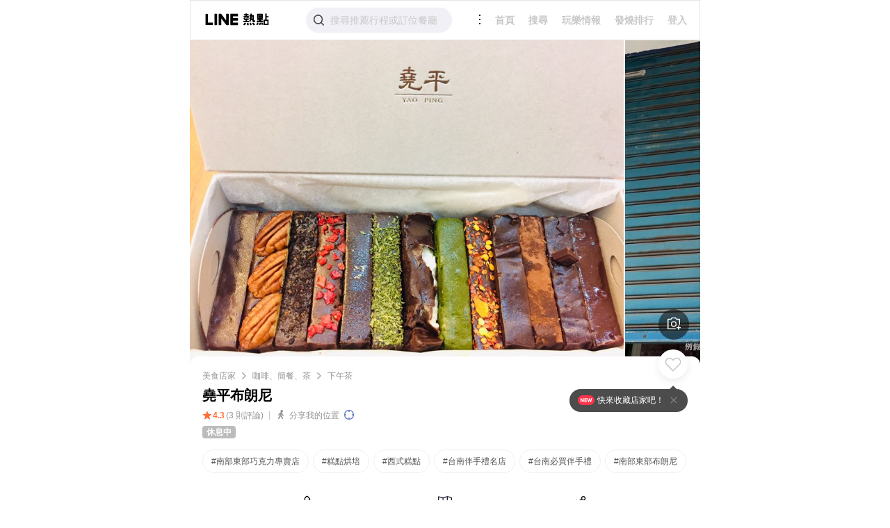

--- FILE ---
content_type: text/html; charset=utf-8
request_url: https://spot.line.me/detail/483791875254260685
body_size: 49979
content:
<!DOCTYPE html><html><head><meta charSet="utf-8"/><meta name="viewport" content="width=device-width, initial-scale=1, viewport-fit=cover, maximum-scale=1, minimum-scale=1, user-scalable=no"/><link rel="shortcut icon" type="image/x-icon" href="/favicon.ico"/><meta property="og:site_name" content="LINE熱點"/><meta property="og:locale" content="zh_TW"/><meta property="og:type" content="website"/><title>堯平布朗尼 - LINE熱點</title><link rel="canonical" href="https://spot.line.me/detail/483791875254260685"/><meta property="og:title" content="[LINE熱點]-堯平布朗尼"/><meta name="description" content="【LINE熱點】堯平布朗尼, 下午茶, 地址: 台南市中西區開山路122巷10號1樓之2，電話: 0970 697 800。全台必吃美食、熱門景點推薦、美食外送、優惠折扣、線上預約掛號、叫車、點燈，成為你的生活智能幫手！"/><meta property="og:description" content="評分：4.3 (3則評論)，下午茶，台南市中西區開山路122巷10號1樓之2"/><meta property="og:image" content="https://obs.line-scdn.net/0hQtnbsZYfDltTGyeQ9NtxDGZZETU7NQgTDwBAQw5MGB4JK0FYbHRHPHReUTkqIhwNZns/r.400x0"/><meta property="line:image" content="https://obs.line-scdn.net/0hQtnbsZYfDltTGyeQ9NtxDGZZETU7NQgTDwBAQw5MGB4JK0FYbHRHPHReUTkqIhwNZns/r.400x0"/><meta property="og:url" content="https://spot.line.me/detail/483791875254260685"/><link rel="preload" href="https://obs.line-scdn.net/0hUj1jsvshCkUMEyPlHCB1EjlRFStkPQwNZyMAfFx1SGlgI0VGMXJCJShWVSAgIUgWNHA/r.800x0" as="image"/><meta name="next-head-count" content="15"/><link rel="preconnect" href="https://www.googletagmanager.com" crossorigin="true"/><link rel="preconnect" href="https://obs.line-scdn.net" crossorigin="true"/><link rel="preconnect" href="https://spot-web.line-scdn.net" crossorigin="true"/><link rel="dns-prefetch" href="https://www.googletagmanager.com"/><link rel="dns-prefetch" href="https://obs.line-scdn.net"/><link rel="dns-prefetch" href="https://spot-web.line-scdn.net"/><link rel="dns-prefetch" href="https://www.google-analytics.com"/><link rel="dns-prefetch" href="https://line-objects-internal.com"/><script>
  window.dataLayer = window.dataLayer || [];
  window.dataLayer.push({
    'gtm.start': new Date().getTime(),
     event: 'gtm.js',
  });
</script><script>
  (function (d) {
    function gtag () { d.push(arguments) }
    gtag('js', new Date());
    gtag('config', 'AW-527916045');
  })(window.dataLayer);
</script><link rel="preload" href="https://spot-web.line-scdn.net/assets/_next/static/css/d51991a799becb18.css" as="style"/><link rel="stylesheet" href="https://spot-web.line-scdn.net/assets/_next/static/css/d51991a799becb18.css" data-n-g=""/><noscript data-n-css=""></noscript><script defer="" nomodule="" src="https://spot-web.line-scdn.net/assets/_next/static/chunks/polyfills-c67a75d1b6f99dc8.js"></script><script src="https://spot-web.line-scdn.net/assets/_next/static/chunks/webpack-d6fba336ffa871f5.js" defer=""></script><script src="https://spot-web.line-scdn.net/assets/_next/static/chunks/framework-f96ca4374675657b.js" defer=""></script><script src="https://spot-web.line-scdn.net/assets/_next/static/chunks/main-99fb0615255553b7.js" defer=""></script><script src="https://spot-web.line-scdn.net/assets/_next/static/chunks/pages/_app-80cecee4943e13b3.js" defer=""></script><script src="https://spot-web.line-scdn.net/assets/_next/static/chunks/05d954cf-aa68556fc51a4b32.js" defer=""></script><script src="https://spot-web.line-scdn.net/assets/_next/static/chunks/2779-a2093b7834f1f160.js" defer=""></script><script src="https://spot-web.line-scdn.net/assets/_next/static/chunks/8764-41917a587df94433.js" defer=""></script><script src="https://spot-web.line-scdn.net/assets/_next/static/chunks/9849-335cdbfeadae9576.js" defer=""></script><script src="https://spot-web.line-scdn.net/assets/_next/static/chunks/6467-fbbbd52a8d641b26.js" defer=""></script><script src="https://spot-web.line-scdn.net/assets/_next/static/chunks/6126-2d6b21123ebbc3d0.js" defer=""></script><script src="https://spot-web.line-scdn.net/assets/_next/static/chunks/7637-4877f67c90af9a63.js" defer=""></script><script src="https://spot-web.line-scdn.net/assets/_next/static/chunks/7967-7bb2ec74807183b2.js" defer=""></script><script src="https://spot-web.line-scdn.net/assets/_next/static/chunks/9293-c1d97e452bb27844.js" defer=""></script><script src="https://spot-web.line-scdn.net/assets/_next/static/chunks/4756-712817c87bce1081.js" defer=""></script><script src="https://spot-web.line-scdn.net/assets/_next/static/chunks/8400-8cb00dca7e4fa1bb.js" defer=""></script><script src="https://spot-web.line-scdn.net/assets/_next/static/chunks/6915-139d2625492fd3f5.js" defer=""></script><script src="https://spot-web.line-scdn.net/assets/_next/static/chunks/2238-6acbbe80afc009f2.js" defer=""></script><script src="https://spot-web.line-scdn.net/assets/_next/static/chunks/2543-94cc89e550ab8205.js" defer=""></script><script src="https://spot-web.line-scdn.net/assets/_next/static/chunks/5980-2e18cf162b142c83.js" defer=""></script><script src="https://spot-web.line-scdn.net/assets/_next/static/chunks/8059-dc7d623eec8708fd.js" defer=""></script><script src="https://spot-web.line-scdn.net/assets/_next/static/chunks/7318-2ba328daa1ea984b.js" defer=""></script><script src="https://spot-web.line-scdn.net/assets/_next/static/chunks/7963-65549e2562cc10bf.js" defer=""></script><script src="https://spot-web.line-scdn.net/assets/_next/static/chunks/9059-a957e4f2bcd289da.js" defer=""></script><script src="https://spot-web.line-scdn.net/assets/_next/static/chunks/4720-29f1b7446da1d415.js" defer=""></script><script src="https://spot-web.line-scdn.net/assets/_next/static/chunks/520-a6cd541f1c7f2154.js" defer=""></script><script src="https://spot-web.line-scdn.net/assets/_next/static/chunks/5563-93134247218c3f42.js" defer=""></script><script src="https://spot-web.line-scdn.net/assets/_next/static/chunks/2826-6bd4500c8fd87174.js" defer=""></script><script src="https://spot-web.line-scdn.net/assets/_next/static/chunks/3641-92e4d318418eb1eb.js" defer=""></script><script src="https://spot-web.line-scdn.net/assets/_next/static/chunks/8016-38487cd52e527c77.js" defer=""></script><script src="https://spot-web.line-scdn.net/assets/_next/static/chunks/pages/detail/%5Bsid%5D-849b94a405c1424b.js" defer=""></script><script src="https://spot-web.line-scdn.net/assets/_next/static/2OyfjATLlgVEY_Qg-QwF1/_buildManifest.js" defer=""></script><script src="https://spot-web.line-scdn.net/assets/_next/static/2OyfjATLlgVEY_Qg-QwF1/_ssgManifest.js" defer=""></script><style data-styled="" data-styled-version="5.3.5">.fvvjub{width:100%;position:fixed;bottom:18px;z-index:110;padding:0 18px;box-sizing:border-box;}/*!sc*/
@supports (bottom:env(safe-area-inset-bottom)) and (bottom:max(18px,env(safe-area-inset-bottom))) and (padding-bottom:max(18px,0px)){.fvvjub{bottom:max(18px,env(safe-area-inset-bottom));}}/*!sc*/
data-styled.g27[id="ToastContainer__StyledToastContainer-sc-3e4b5d2f-1"]{content:"fvvjub,"}/*!sc*/
.bmxKCV{height:100%;min-height:calc(100vh - 56px);}/*!sc*/
data-styled.g28[id="SiteLayout__StyledLayout-sc-27d61abe-0"]{content:"bmxKCV,"}/*!sc*/
.jlCGqY{height:102px;width:100%;display:-webkit-box;display:-webkit-flex;display:-ms-flexbox;display:flex;-webkit-flex-direction:row;-ms-flex-direction:row;flex-direction:row;-webkit-box-pack:start;-webkit-justify-content:flex-start;-ms-flex-pack:start;justify-content:flex-start;-webkit-align-items:center;-webkit-box-align:center;-ms-flex-align:center;align-items:center;}/*!sc*/
.jlCGqY:not(:first-child){margin-top:16px;}/*!sc*/
data-styled.g35[id="ArticleCard__StyledArticleCard-sc-1012c4ef-0"]{content:"jlCGqY,"}/*!sc*/
.kNHVhs{-webkit-flex:1 1 auto;-ms-flex:1 1 auto;flex:1 1 auto;margin-right:12px;}/*!sc*/
data-styled.g36[id="ArticleCard__StyledArticleCardLeft-sc-1012c4ef-1"]{content:"kNHVhs,"}/*!sc*/
.gKgrwx{font-weight:700;font-size:14px;line-height:18px;color:#111;overflow-wrap:anywhere;overflow:hidden;text-overflow:ellipsis;display:-webkit-box;-webkit-line-clamp:2;-webkit-box-orient:vertical;}/*!sc*/
data-styled.g37[id="ArticleCard__StyledArticleCardTitle-sc-1012c4ef-2"]{content:"gKgrwx,"}/*!sc*/
.iCrIdb{margin-top:4px;font-weight:400;font-size:12px;line-height:18px;color:#555555;overflow-wrap:anywhere;overflow:hidden;text-overflow:ellipsis;display:-webkit-box;-webkit-line-clamp:2;-webkit-box-orient:vertical;}/*!sc*/
.kRaLDO{margin-top:4px;font-weight:400;font-size:12px;line-height:18px;color:#555555;overflow-wrap:anywhere;overflow:hidden;text-overflow:ellipsis;display:-webkit-box;-webkit-line-clamp:3;-webkit-box-orient:vertical;}/*!sc*/
data-styled.g38[id="ArticleCard__StyledArticleCardPreviewText-sc-1012c4ef-3"]{content:"iCrIdb,kRaLDO,"}/*!sc*/
.gXtfTD{color:#949494;overflow-wrap:anywhere;overflow:hidden;text-overflow:ellipsis;display:-webkit-box;-webkit-line-clamp:1;-webkit-box-orient:vertical;}/*!sc*/
data-styled.g39[id="ArticleCard__StyledArticleCardDate-sc-1012c4ef-4"]{content:"gXtfTD,"}/*!sc*/
.emmAWB{-webkit-flex:0 0 102px;-ms-flex:0 0 102px;flex:0 0 102px;width:102px;height:102px;border-radius:7px;background-position:center;background-repeat:no-repeat;background-size:cover;}/*!sc*/
data-styled.g40[id="ArticleCard__StyledArticleCardImage-sc-1012c4ef-5"]{content:"emmAWB,"}/*!sc*/
@font-face{font-family:'swiper-icons';src:url('data:application/font-woff;charset=utf-8;base64, [base64]//wADZ2x5ZgAAAywAAADMAAAD2MHtryVoZWFkAAABbAAAADAAAAA2E2+eoWhoZWEAAAGcAAAAHwAAACQC9gDzaG10eAAAAigAAAAZAAAArgJkABFsb2NhAAAC0AAAAFoAAABaFQAUGG1heHAAAAG8AAAAHwAAACAAcABAbmFtZQAAA/gAAAE5AAACXvFdBwlwb3N0AAAFNAAAAGIAAACE5s74hXjaY2BkYGAAYpf5Hu/j+W2+MnAzMYDAzaX6QjD6/4//Bxj5GA8AuRwMYGkAPywL13jaY2BkYGA88P8Agx4j+/8fQDYfA1AEBWgDAIB2BOoAeNpjYGRgYNBh4GdgYgABEMnIABJzYNADCQAACWgAsQB42mNgYfzCOIGBlYGB0YcxjYGBwR1Kf2WQZGhhYGBiYGVmgAFGBiQQkOaawtDAoMBQxXjg/wEGPcYDDA4wNUA2CCgwsAAAO4EL6gAAeNpj2M0gyAACqxgGNWBkZ2D4/wMA+xkDdgAAAHjaY2BgYGaAYBkGRgYQiAHyGMF8FgYHIM3DwMHABGQrMOgyWDLEM1T9/w8UBfEMgLzE////P/5//f/V/xv+r4eaAAeMbAxwIUYmIMHEgKYAYjUcsDAwsLKxc3BycfPw8jEQA/[base64]/uznmfPFBNODM2K7MTQ45YEAZqGP81AmGGcF3iPqOop0r1SPTaTbVkfUe4HXj97wYE+yNwWYxwWu4v1ugWHgo3S1XdZEVqWM7ET0cfnLGxWfkgR42o2PvWrDMBSFj/IHLaF0zKjRgdiVMwScNRAoWUoH78Y2icB/yIY09An6AH2Bdu/UB+yxopYshQiEvnvu0dURgDt8QeC8PDw7Fpji3fEA4z/PEJ6YOB5hKh4dj3EvXhxPqH/SKUY3rJ7srZ4FZnh1PMAtPhwP6fl2PMJMPDgeQ4rY8YT6Gzao0eAEA409DuggmTnFnOcSCiEiLMgxCiTI6Cq5DZUd3Qmp10vO0LaLTd2cjN4fOumlc7lUYbSQcZFkutRG7g6JKZKy0RmdLY680CDnEJ+UMkpFFe1RN7nxdVpXrC4aTtnaurOnYercZg2YVmLN/d/gczfEimrE/fs/bOuq29Zmn8tloORaXgZgGa78yO9/cnXm2BpaGvq25Dv9S4E9+5SIc9PqupJKhYFSSl47+Qcr1mYNAAAAeNptw0cKwkAAAMDZJA8Q7OUJvkLsPfZ6zFVERPy8qHh2YER+3i/BP83vIBLLySsoKimrqKqpa2hp6+jq6RsYGhmbmJqZSy0sraxtbO3sHRydnEMU4uR6yx7JJXveP7WrDycAAAAAAAH//wACeNpjYGRgYOABYhkgZgJCZgZNBkYGLQZtIJsFLMYAAAw3ALgAeNolizEKgDAQBCchRbC2sFER0YD6qVQiBCv/H9ezGI6Z5XBAw8CBK/m5iQQVauVbXLnOrMZv2oLdKFa8Pjuru2hJzGabmOSLzNMzvutpB3N42mNgZGBg4GKQYzBhYMxJLMlj4GBgAYow/P/PAJJhLM6sSoWKfWCAAwDAjgbRAAB42mNgYGBkAIIbCZo5IPrmUn0hGA0AO8EFTQAA') format('woff');font-weight:400;font-style:normal;}/*!sc*/
.dIyOUn:root{--swiper-theme-color:#007aff;}/*!sc*/
.dIyOUn .swiper-container{position:fixed;top:0;left:0;z-index:999;background:#000;width:100%;height:100%;overflow:hidden;}/*!sc*/
.dIyOUn .swiper-container-vertical > .swiper-wrapper{-webkit-flex-direction:column;-ms-flex-direction:column;flex-direction:column;}/*!sc*/
.dIyOUn .swiper-wrapper{position:relative;width:100%;height:100%;z-index:1;display:-webkit-box;display:-webkit-flex;display:-ms-flexbox;display:flex;-webkit-transition-property:-webkit-transform;-webkit-transition-property:transform;transition-property:transform;box-sizing:content-box;}/*!sc*/
.dIyOUn .swiper-container-android .swiper-slide,.dIyOUn .swiper-wrapper{-webkit-transform:translate3d(0px,0,0);-ms-transform:translate3d(0px,0,0);transform:translate3d(0px,0,0);}/*!sc*/
.dIyOUn .swiper-container-multirow > .swiper-wrapper{-webkit-flex-wrap:wrap;-ms-flex-wrap:wrap;flex-wrap:wrap;}/*!sc*/
.dIyOUn .swiper-container-multirow-column > .swiper-wrapper{-webkit-flex-wrap:wrap;-ms-flex-wrap:wrap;flex-wrap:wrap;-webkit-flex-direction:column;-ms-flex-direction:column;flex-direction:column;}/*!sc*/
.dIyOUn .swiper-container-free-mode > .swiper-wrapper{-webkit-transition-timing-function:ease-out;transition-timing-function:ease-out;margin:0 auto;}/*!sc*/
.dIyOUn .swiper-slide{-webkit-flex-shrink:0;-ms-flex-negative:0;flex-shrink:0;width:100%;height:100%;position:relative;-webkit-transition-property:-webkit-transform;-webkit-transition-property:transform;transition-property:transform;overflow:hidden;}/*!sc*/
.dIyOUn .swiper-slide-invisible-blank{visibility:hidden;}/*!sc*/
.dIyOUn .swiper-container-autoheight,.dIyOUn .swiper-container-autoheight .swiper-slide{height:auto;}/*!sc*/
.dIyOUn .swiper-container-autoheight .swiper-wrapper{-webkit-align-items:flex-start;-webkit-box-align:flex-start;-ms-flex-align:flex-start;align-items:flex-start;-webkit-transition-property:-webkit-transform,height;-webkit-transition-property:transform,height;transition-property:transform,height;}/*!sc*/
.dIyOUn .swiper-container-3d{-webkit-perspective:1200px;-moz-perspective:1200px;-ms-perspective:1200px;perspective:1200px;}/*!sc*/
.dIyOUn .swiper-container-3d .swiper-wrapper,.dIyOUn .swiper-container-3d .swiper-slide,.dIyOUn .swiper-container-3d .swiper-slide-shadow-left,.dIyOUn .swiper-container-3d .swiper-slide-shadow-right,.dIyOUn .swiper-container-3d .swiper-slide-shadow-top,.dIyOUn .swiper-container-3d .swiper-slide-shadow-bottom,.dIyOUn .swiper-container-3d .swiper-cube-shadow{-webkit-transform-style:preserve-3d;-ms-transform-style:preserve-3d;transform-style:preserve-3d;}/*!sc*/
.dIyOUn .swiper-container-3d .swiper-slide-shadow-left,.dIyOUn .swiper-container-3d .swiper-slide-shadow-right,.dIyOUn .swiper-container-3d .swiper-slide-shadow-top,.dIyOUn .swiper-container-3d .swiper-slide-shadow-bottom{position:absolute;left:0;top:0;width:100%;height:100%;pointer-events:none;z-index:10;}/*!sc*/
.dIyOUn .swiper-container-3d .swiper-slide-shadow-left{background-image:linear-gradient( to left, rgba(0,0,0,0.5), rgba(0,0,0,0) );}/*!sc*/
.dIyOUn .swiper-container-3d .swiper-slide-shadow-right{background-image:linear-gradient( to right, rgba(0,0,0,0.5), rgba(0,0,0,0) );}/*!sc*/
.dIyOUn .swiper-container-3d .swiper-slide-shadow-top{background-image:linear-gradient( to top, rgba(0,0,0,0.5), rgba(0,0,0,0) );}/*!sc*/
.dIyOUn .swiper-container-3d .swiper-slide-shadow-bottom{background-image:linear-gradient( to bottom, rgba(0,0,0,0.5), rgba(0,0,0,0) );}/*!sc*/
.dIyOUn .swiper-container-css-mode > .swiper-wrapper{overflow:auto;-webkit-scrollbar-width:none;-moz-scrollbar-width:none;-ms-scrollbar-width:none;scrollbar-width:none;-ms-overflow-style:none;}/*!sc*/
.dIyOUn .swiper-container-css-mode > .swiper-wrapper::-webkit-scrollbar{display:none;}/*!sc*/
.dIyOUn .swiper-container-css-mode > .swiper-wrapper > .swiper-slide{-webkit-scroll-snap-align:start start;-moz-scroll-snap-align:start start;-ms-scroll-snap-align:start start;scroll-snap-align:start start;}/*!sc*/
.dIyOUn .swiper-container-horizontal.swiper-container-css-mode > .swiper-wrapper{-webkit-scroll-snap-type:x mandatory;-moz-scroll-snap-type:x mandatory;-ms-scroll-snap-type:x mandatory;scroll-snap-type:x mandatory;}/*!sc*/
.dIyOUn .swiper-container-vertical.swiper-container-css-mode > .swiper-wrapper{-webkit-scroll-snap-type:y mandatory;-moz-scroll-snap-type:y mandatory;-ms-scroll-snap-type:y mandatory;scroll-snap-type:y mandatory;}/*!sc*/
.dIyOUn:root{--swiper-navigation-size:44px;}/*!sc*/
.dIyOUn .swiper-button-prev,.dIyOUn .swiper-button-next{position:absolute;top:50%;width:calc(var(--swiper-navigation-size) / 44 * 27);height:var(--swiper-navigation-size);margin-top:calc(-1 * var(--swiper-navigation-size) / 2);z-index:10;cursor:pointer;display:-webkit-box;display:-webkit-flex;display:-ms-flexbox;display:flex;-webkit-align-items:center;-webkit-box-align:center;-ms-flex-align:center;align-items:center;-webkit-box-pack:center;-webkit-justify-content:center;-ms-flex-pack:center;justify-content:center;color:var(--swiper-navigation-color,var(--swiper-theme-color));}/*!sc*/
.dIyOUn .swiper-button-prev.swiper-button-disabled,.dIyOUn .swiper-button-next.swiper-button-disabled{opacity:0.35;cursor:auto;pointer-events:none;}/*!sc*/
.dIyOUn .swiper-button-prev:after,.dIyOUn .swiper-button-next:after{font-family:swiper-icons;font-size:var(--swiper-navigation-size);text-transform:none !important;-webkit-letter-spacing:0;-moz-letter-spacing:0;-ms-letter-spacing:0;letter-spacing:0;text-transform:none;font-variant:initial;line-height:1;}/*!sc*/
.dIyOUn .swiper-button-prev,.dIyOUn .swiper-container-rtl .swiper-button-next{left:10px;right:auto;}/*!sc*/
.dIyOUn .swiper-button-prev:after,.dIyOUn .swiper-container-rtl .swiper-button-next:after{content:'prev';}/*!sc*/
.dIyOUn .swiper-button-next,.dIyOUn .swiper-container-rtl .swiper-button-prev{right:10px;left:auto;}/*!sc*/
.dIyOUn .swiper-button-next:after,.dIyOUn .swiper-container-rtl .swiper-button-prev:after{content:'next';}/*!sc*/
.dIyOUn .swiper-button-prev.swiper-button-white,.dIyOUn .swiper-button-next.swiper-button-white{--swiper-navigation-color:#ffffff;}/*!sc*/
.dIyOUn .swiper-button-prev.swiper-button-black,.dIyOUn .swiper-button-next.swiper-button-black{--swiper-navigation-color:#000000;}/*!sc*/
.dIyOUn .swiper-button-lock{display:none;}/*!sc*/
.dIyOUn .swiper-pagination{position:absolute;text-align:center;-webkit-transition:300ms opacity;transition:300ms opacity;-webkit-transform:translate3d(0,0,0);-ms-transform:translate3d(0,0,0);transform:translate3d(0,0,0);z-index:10;}/*!sc*/
.dIyOUn .swiper-pagination.swiper-pagination-hidden{opacity:0;}/*!sc*/
.dIyOUn .swiper-pagination-fraction,.dIyOUn .swiper-pagination-custom,.dIyOUn .swiper-container-horizontal > .swiper-pagination-bullets{bottom:10px;left:0;width:100%;}/*!sc*/
.dIyOUn .swiper-pagination-bullets-dynamic{overflow:hidden;font-size:0;}/*!sc*/
.dIyOUn .swiper-pagination-bullets-dynamic .swiper-pagination-bullet{-webkit-transform:scale(0.33);-ms-transform:scale(0.33);transform:scale(0.33);position:relative;}/*!sc*/
.dIyOUn .swiper-pagination-bullets-dynamic .swiper-pagination-bullet-active{-webkit-transform:scale(1);-ms-transform:scale(1);transform:scale(1);}/*!sc*/
.dIyOUn .swiper-pagination-bullets-dynamic .swiper-pagination-bullet-active-main{-webkit-transform:scale(1);-ms-transform:scale(1);transform:scale(1);}/*!sc*/
.dIyOUn .swiper-pagination-bullets-dynamic .swiper-pagination-bullet-active-prev{-webkit-transform:scale(0.66);-ms-transform:scale(0.66);transform:scale(0.66);}/*!sc*/
.dIyOUn .swiper-pagination-bullets-dynamic .swiper-pagination-bullet-active-prev-prev{-webkit-transform:scale(0.33);-ms-transform:scale(0.33);transform:scale(0.33);}/*!sc*/
.dIyOUn .swiper-pagination-bullets-dynamic .swiper-pagination-bullet-active-next{-webkit-transform:scale(0.66);-ms-transform:scale(0.66);transform:scale(0.66);}/*!sc*/
.dIyOUn .swiper-pagination-bullets-dynamic .swiper-pagination-bullet-active-next-next{-webkit-transform:scale(0.33);-ms-transform:scale(0.33);transform:scale(0.33);}/*!sc*/
.dIyOUn .swiper-pagination-bullet{width:8px;height:8px;display:inline-block;border-radius:100%;background:#000;opacity:0.2;}/*!sc*/
.dIyOUn button.swiper-pagination-bullet{border:none;margin:0;padding:0;box-shadow:none;-webkit-appearance:none;-moz-appearance:none;-webkit-appearance:none;-moz-appearance:none;appearance:none;}/*!sc*/
.dIyOUn .swiper-pagination-clickable .swiper-pagination-bullet{cursor:pointer;}/*!sc*/
.dIyOUn .swiper-pagination-bullet-active{opacity:1;background:var(--swiper-pagination-color,var(--swiper-theme-color));}/*!sc*/
.dIyOUn .swiper-container-vertical > .swiper-pagination-bullets{right:10px;top:50%;-webkit-transform:translate3d(0px,-50%,0);-ms-transform:translate3d(0px,-50%,0);transform:translate3d(0px,-50%,0);}/*!sc*/
.dIyOUn .swiper-container-vertical > .swiper-pagination-bullets .swiper-pagination-bullet{margin:6px 0;display:block;}/*!sc*/
.dIyOUn .swiper-container-vertical > .swiper-pagination-bullets.swiper-pagination-bullets-dynamic{top:50%;-webkit-transform:translateY(-50%);-ms-transform:translateY(-50%);transform:translateY(-50%);width:8px;}/*!sc*/
.dIyOUn .swiper-container-vertical > .swiper-pagination-bullets.swiper-pagination-bullets-dynamic .swiper-pagination-bullet{display:inline-block;-webkit-transition:200ms -webkit-transform,200ms top;-webkit-transition:200ms transform,200ms top;transition:200ms transform,200ms top;}/*!sc*/
.dIyOUn .swiper-container-horizontal > .swiper-pagination-bullets .swiper-pagination-bullet{margin:0 4px;}/*!sc*/
.dIyOUn .swiper-container-horizontal > .swiper-pagination-bullets.swiper-pagination-bullets-dynamic{left:50%;-webkit-transform:translateX(-50%);-ms-transform:translateX(-50%);transform:translateX(-50%);white-space:nowrap;}/*!sc*/
.dIyOUn .swiper-container-horizontal > .swiper-pagination-bullets.swiper-pagination-bullets-dynamic .swiper-pagination-bullet{-webkit-transition:200ms -webkit-transform,200ms left;-webkit-transition:200ms transform,200ms left;transition:200ms transform,200ms left;}/*!sc*/
.dIyOUn .swiper-container-horizontal.swiper-container-rtl > .swiper-pagination-bullets-dynamic .swiper-pagination-bullet{-webkit-transition:200ms -webkit-transform,200ms right;-webkit-transition:200ms transform,200ms right;transition:200ms transform,200ms right;}/*!sc*/
.dIyOUn .swiper-pagination-progressbar{background:rgba(0,0,0,0.25);position:absolute;}/*!sc*/
.dIyOUn .swiper-pagination-progressbar .swiper-pagination-progressbar-fill{background:var(--swiper-pagination-color,var(--swiper-theme-color));position:absolute;left:0;top:0;width:100%;height:100%;-webkit-transform:scale(0);-ms-transform:scale(0);transform:scale(0);-webkit-transform-origin:left top;-ms-transform-origin:left top;transform-origin:left top;}/*!sc*/
.dIyOUn .swiper-container-rtl .swiper-pagination-progressbar .swiper-pagination-progressbar-fill{-webkit-transform-origin:right top;-ms-transform-origin:right top;transform-origin:right top;}/*!sc*/
.dIyOUn .swiper-container-horizontal > .swiper-pagination-progressbar,.dIyOUn .swiper-container-vertical > .swiper-pagination-progressbar.swiper-pagination-progressbar-opposite{width:100%;height:4px;left:0;top:0;}/*!sc*/
.dIyOUn .swiper-container-vertical > .swiper-pagination-progressbar,.dIyOUn .swiper-container-horizontal > .swiper-pagination-progressbar.swiper-pagination-progressbar-opposite{width:4px;height:100%;left:0;top:0;}/*!sc*/
.dIyOUn .swiper-pagination-white{--swiper-pagination-color:#ffffff;}/*!sc*/
.dIyOUn .swiper-pagination-black{--swiper-pagination-color:#000000;}/*!sc*/
.dIyOUn .swiper-pagination-lock{display:none;}/*!sc*/
.dIyOUn .swiper-scrollbar{border-radius:10px;position:relative;touch-action:none;-ms-touch-action:none;background:rgba(0,0,0,0.1);}/*!sc*/
.dIyOUn .swiper-container-horizontal > .swiper-scrollbar{position:absolute;left:1%;bottom:3px;z-index:50;height:5px;width:98%;}/*!sc*/
.dIyOUn .swiper-container-vertical > .swiper-scrollbar{position:absolute;right:3px;top:1%;z-index:50;width:5px;height:98%;}/*!sc*/
.dIyOUn .swiper-scrollbar-drag{height:100%;width:100%;position:relative;background:rgba(0,0,0,0.5);border-radius:10px;left:0;top:0;}/*!sc*/
.dIyOUn .swiper-scrollbar-cursor-drag{cursor:move;}/*!sc*/
.dIyOUn .swiper-scrollbar-lock{display:none;}/*!sc*/
.dIyOUn .swiper-zoom-container{width:100%;height:100%;display:-webkit-box;display:-webkit-flex;display:-ms-flexbox;display:flex;-webkit-box-pack:center;-webkit-justify-content:center;-ms-flex-pack:center;justify-content:center;-webkit-align-items:center;-webkit-box-align:center;-ms-flex-align:center;align-items:center;text-align:center;-webkit-flex-direction:column;-ms-flex-direction:column;flex-direction:column;}/*!sc*/
.dIyOUn .swiper-zoom-container > img,.dIyOUn .swiper-zoom-container > svg,.dIyOUn .swiper-zoom-container > canvas{max-width:100%;max-height:100%;object-fit:contain;}/*!sc*/
.dIyOUn .swiper-slide-zoomed{cursor:move;}/*!sc*/
.dIyOUn .swiper-lazy-preloader{width:42px;height:42px;position:absolute;left:50%;top:50%;margin-left:-21px;margin-top:-21px;z-index:10;-webkit-transform-origin:50%;-ms-transform-origin:50%;transform-origin:50%;-webkit-animation:swiper-preloader-spin 1s infinite linear;animation:swiper-preloader-spin 1s infinite linear;box-sizing:border-box;border:4px solid var(--swiper-preloader-color,var(--swiper-theme-color));border-radius:50%;border-top-color:transparent;}/*!sc*/
.dIyOUn .swiper-lazy-preloader-white{--swiper-preloader-color:#fff;}/*!sc*/
.dIyOUn .swiper-lazy-preloader-black{--swiper-preloader-color:#000;}/*!sc*/
@-webkit-keyframes swiper-preloader-spin{100%{-webkit-transform:rotate(360deg);-ms-transform:rotate(360deg);transform:rotate(360deg);}}/*!sc*/
@keyframes swiper-preloader-spin{100%{-webkit-transform:rotate(360deg);-ms-transform:rotate(360deg);transform:rotate(360deg);}}/*!sc*/
.dIyOUn .swiper-container .swiper-notification{position:absolute;left:0;top:0;pointer-events:none;opacity:0;z-index:-1000;}/*!sc*/
.dIyOUn .swiper-container-fade.swiper-container-free-mode .swiper-slide{-webkit-transition-timing-function:ease-out;transition-timing-function:ease-out;}/*!sc*/
.dIyOUn .swiper-container-fade .swiper-slide{pointer-events:none;-webkit-transition-property:opacity;transition-property:opacity;}/*!sc*/
.dIyOUn .swiper-container-fade .swiper-slide .swiper-slide{pointer-events:none;}/*!sc*/
.dIyOUn .swiper-container-fade .swiper-slide-active,.dIyOUn .swiper-container-fade .swiper-slide-active .swiper-slide-active{pointer-events:auto;}/*!sc*/
.dIyOUn .swiper-container-cube{overflow:visible;}/*!sc*/
.dIyOUn .swiper-container-cube .swiper-slide{pointer-events:none;-webkit-backface-visibility:hidden;-webkit-backface-visibility:hidden;backface-visibility:hidden;z-index:1;visibility:hidden;-webkit-transform-origin:0 0;-ms-transform-origin:0 0;transform-origin:0 0;width:100%;height:100%;}/*!sc*/
.dIyOUn .swiper-container-cube .swiper-slide .swiper-slide{pointer-events:none;}/*!sc*/
.dIyOUn .swiper-container-cube.swiper-container-rtl .swiper-slide{-webkit-transform-origin:100% 0;-ms-transform-origin:100% 0;transform-origin:100% 0;}/*!sc*/
.dIyOUn .swiper-container-cube .swiper-slide-active,.dIyOUn .swiper-container-cube .swiper-slide-active .swiper-slide-active{pointer-events:auto;}/*!sc*/
.dIyOUn .swiper-container-cube .swiper-slide-active,.dIyOUn .swiper-container-cube .swiper-slide-next,.dIyOUn .swiper-container-cube .swiper-slide-prev,.dIyOUn .swiper-container-cube .swiper-slide-next + .swiper-slide{pointer-events:auto;visibility:visible;}/*!sc*/
.dIyOUn .swiper-container-cube .swiper-slide-shadow-top,.dIyOUn .swiper-container-cube .swiper-slide-shadow-bottom,.dIyOUn .swiper-container-cube .swiper-slide-shadow-left,.dIyOUn .swiper-container-cube .swiper-slide-shadow-right{z-index:0;-webkit-backface-visibility:hidden;-webkit-backface-visibility:hidden;backface-visibility:hidden;}/*!sc*/
.dIyOUn .swiper-container-cube .swiper-cube-shadow{position:absolute;left:0;bottom:0px;width:100%;height:100%;background:#000;opacity:0.6;-webkit-filter:blur(50px);-webkit-filter:blur(50px);filter:blur(50px);z-index:0;}/*!sc*/
.dIyOUn .swiper-container-flip{overflow:visible;}/*!sc*/
.dIyOUn .swiper-container-flip .swiper-slide{pointer-events:none;-webkit-backface-visibility:hidden;-webkit-backface-visibility:hidden;backface-visibility:hidden;z-index:1;}/*!sc*/
.dIyOUn .swiper-container-flip .swiper-slide .swiper-slide{pointer-events:none;}/*!sc*/
.dIyOUn .swiper-container-flip .swiper-slide-active,.dIyOUn .swiper-container-flip .swiper-slide-active .swiper-slide-active{pointer-events:auto;}/*!sc*/
.dIyOUn .swiper-container-flip .swiper-slide-shadow-top,.dIyOUn .swiper-container-flip .swiper-slide-shadow-bottom,.dIyOUn .swiper-container-flip .swiper-slide-shadow-left,.dIyOUn .swiper-container-flip .swiper-slide-shadow-right{z-index:0;-webkit-backface-visibility:hidden;-webkit-backface-visibility:hidden;backface-visibility:hidden;}/*!sc*/
.dIyOUn .swiper-wrapper{width:200px;}/*!sc*/
data-styled.g42[id="reusableComponentStyle__StyledSwiper-sc-9e940ad0-0"]{content:"dIyOUn,"}/*!sc*/
.iozFcX{margin-top:40px;}/*!sc*/
data-styled.g43[id="reusableComponentStyle__StyledList-sc-9e940ad0-1"]{content:"iozFcX,"}/*!sc*/
.lajTLt{font-size:20px;line-height:1.2;font-weight:700;}/*!sc*/
data-styled.g45[id="reusableComponentStyle__Title-sc-9e940ad0-3"]{content:"lajTLt,"}/*!sc*/
.jimhDt{font-size:12px;white-space:nowrap;-webkit-align-self:center;-ms-flex-item-align:center;align-self:center;}/*!sc*/
.jimhDt.jimhDt{color:#949494;}/*!sc*/
.jimhDt svg{vertical-align:sub;}/*!sc*/
data-styled.g46[id="reusableComponentStyle__More-sc-9e940ad0-4"]{content:"jimhDt,"}/*!sc*/
.fBwrRW{margin-bottom:17px;overflow:hidden;}/*!sc*/
@media (max-width:767px){.fBwrRW{margin-left:-18px;margin-right:-18px;padding-left:18px;padding-right:18px;}}/*!sc*/
data-styled.g47[id="reusableComponentStyle__StyledBody-sc-9e940ad0-5"]{content:"fBwrRW,"}/*!sc*/
.hgkPzs{cursor:pointer;}/*!sc*/
data-styled.g48[id="reusableComponentStyle__StyledInnerCardItem-sc-9e940ad0-6"]{content:"hgkPzs,"}/*!sc*/
.fKIvEc{display:-webkit-box;display:-webkit-flex;display:-ms-flexbox;display:flex;-webkit-flex-direction:column;-ms-flex-direction:column;flex-direction:column;-webkit-box-pack:center;-webkit-justify-content:center;-ms-flex-pack:center;justify-content:center;-webkit-align-items:center;-webkit-box-align:center;-ms-flex-align:center;align-items:center;min-height:235px;background-color:#F5F5F9;border-radius:7px;text-align:center;}/*!sc*/
.fKIvEc .title{font-size:18px;line-height:1.2;font-weight:700;font-weight:600;margin-bottom:16px;}/*!sc*/
.fKIvEc .button{font-size:14px;line-height:1.4;font-weight:700;color:#15BD66;padding:8px 16px;border-radius:19px;font-weight:500;}/*!sc*/
data-styled.g49[id="reusableComponentStyle__StyledMoreCard-sc-9e940ad0-7"]{content:"fKIvEc,"}/*!sc*/
.gVXYeB{display:grid;width:100%;grid-gap:16px;padding-bottom:11px;padding-top:16px;position:relative;-webkit-transform:translate3d(0,0,0);grid-template-columns:repeat(2,minmax(0,1fr));}/*!sc*/
@supports (padding-bottom:env(safe-area-inset-bottom)) and (padding-bottom:max(11px,env(safe-area-inset-bottom))) and (padding-bottom:max(11px,0px)){.gVXYeB{padding-bottom:max(11px,env(safe-area-inset-bottom));}}/*!sc*/
@media (min-width:441px) and (max-width:600px){.gVXYeB{grid-template-columns:repeat(3,minmax(0,1fr));}}/*!sc*/
@media (min-width:601px){.gVXYeB{grid-template-columns:repeat(4,minmax(0,1fr));}}/*!sc*/
data-styled.g52[id="reusableComponentStyle__StyledNewPocketListList-sc-9e940ad0-10"]{content:"gVXYeB,"}/*!sc*/
.dIWlko{color:inherit;}/*!sc*/
data-styled.g69[id="NextLink__StyledHyperLink-sc-e4f756e-0"]{content:"dIWlko,"}/*!sc*/
.jGGTow{display:-webkit-box;display:-webkit-flex;display:-ms-flexbox;display:flex;-webkit-flex-direction:column;-ms-flex-direction:column;flex-direction:column;-webkit-box-pack:start;-webkit-justify-content:flex-start;-ms-flex-pack:start;justify-content:flex-start;-webkit-align-items:stretch;-webkit-box-align:stretch;-ms-flex-align:stretch;align-items:stretch;cursor:pointer;color:unset;}/*!sc*/
data-styled.g71[id="PocketListCard__StyledPocketListCard-sc-d1ca7566-1"]{content:"jGGTow,"}/*!sc*/
.fBXFLc{position:relative;width:100%;margin-bottom:8px;overflow:hidden;border-radius:7px;}/*!sc*/
data-styled.g72[id="PocketListCard__StyledPocketListCardTop-sc-d1ca7566-2"]{content:"fBXFLc,"}/*!sc*/
.hqjZag{background-position:center;background-repeat:no-repeat;background-size:cover;width:100%;padding-top:100%;}/*!sc*/
data-styled.g73[id="PocketListCard__StyledPocketListCardCover-sc-d1ca7566-3"]{content:"hqjZag,"}/*!sc*/
.bkhdkT{position:relative;display:-webkit-box;display:-webkit-flex;display:-ms-flexbox;display:flex;-webkit-flex-direction:column;-ms-flex-direction:column;flex-direction:column;-webkit-box-pack:start;-webkit-justify-content:flex-start;-ms-flex-pack:start;justify-content:flex-start;-webkit-align-items:stretch;-webkit-box-align:stretch;-ms-flex-align:stretch;align-items:stretch;}/*!sc*/
data-styled.g76[id="PocketListCard__StyledPocketListCardBottom-sc-d1ca7566-6"]{content:"bkhdkT,"}/*!sc*/
.bsgkrY{font-size:14px;font-weight:400;line-height:18px;overflow-wrap:anywhere;overflow:hidden;text-overflow:ellipsis;display:-webkit-box;-webkit-line-clamp:2;-webkit-box-orient:vertical;}/*!sc*/
data-styled.g77[id="PocketListCard__StyledPocketListCardTitle-sc-d1ca7566-7"]{content:"bsgkrY,"}/*!sc*/
.iJwDrN{background-position:center;background-repeat:no-repeat;background-size:cover;width:20px;height:20px;-webkit-flex-shrink:0;-ms-flex-negative:0;flex-shrink:0;border-radius:100%;}/*!sc*/
data-styled.g78[id="PocketListCard__StyledPocketListCardAvatar-sc-d1ca7566-8"]{content:"iJwDrN,"}/*!sc*/
.cRRTyC{position:relative;margin-top:6px;display:-webkit-box;display:-webkit-flex;display:-ms-flexbox;display:flex;-webkit-flex-direction:row;-ms-flex-direction:row;flex-direction:row;-webkit-box-pack:start;-webkit-justify-content:flex-start;-ms-flex-pack:start;justify-content:flex-start;-webkit-align-items:center;-webkit-box-align:center;-ms-flex-align:center;align-items:center;}/*!sc*/
data-styled.g79[id="PocketListCard__StyledPocketListCardCreator-sc-d1ca7566-9"]{content:"cRRTyC,"}/*!sc*/
.iRTfFS{font-size:12px;font-weight:400;line-height:16px;text-overflow:ellipsis;overflow:hidden;white-space:nowrap;margin-left:4px;word-break:break-all;color:#949494;}/*!sc*/
data-styled.g80[id="PocketListCard__StyledPocketListCardCreatorName-sc-d1ca7566-10"]{content:"iRTfFS,"}/*!sc*/
.BosIS{position:relative;overflow:hidden;margin-bottom:-17px;}/*!sc*/
data-styled.g109[id="HideScrollBar__StyledMain-sc-a74d80ee-0"]{content:"BosIS,"}/*!sc*/
.kJIgmz{width:100%;overflow:hidden;position:relative;top:-17px;}/*!sc*/
data-styled.g110[id="HideScrollBar__StyledOuter-sc-a74d80ee-1"]{content:"kJIgmz,"}/*!sc*/
.hbufzF{overflow-y:auto;-webkit-overflow-scrolling:touch;padding-bottom:17px;position:relative;bottom:-17px;}/*!sc*/
data-styled.g111[id="HideScrollBar__StyledInner-sc-a74d80ee-2"]{content:"hbufzF,"}/*!sc*/
.cvrBdm{position:relative;width:100%;-webkit-flex-shrink:0;-ms-flex-negative:0;flex-shrink:0;margin-right:2px;width:85%;background-color:#f2f3f7;}/*!sc*/
.hyjvdf{position:relative;width:100%;background-color:#f2f3f7;}/*!sc*/
data-styled.g118[id="Image__StyledWrapper-sc-61c8b0d6-0"]{content:"cvrBdm,hyjvdf,"}/*!sc*/
.bBSVWa{width:100%;padding-bottom:100%;background-size:cover;background-position:center;}/*!sc*/
data-styled.g119[id="Image__StyledImage-sc-61c8b0d6-1"]{content:"bBSVWa,"}/*!sc*/
.jICcdZ{display:-webkit-box;display:-webkit-flex;display:-ms-flexbox;display:flex;-webkit-flex-direction:row;-ms-flex-direction:row;flex-direction:row;-webkit-box-pack:start;-webkit-justify-content:flex-start;-ms-flex-pack:start;justify-content:flex-start;-webkit-align-items:center;-webkit-box-align:center;-ms-flex-align:center;align-items:center;-webkit-flex-wrap:nowrap;-ms-flex-wrap:nowrap;flex-wrap:nowrap;margin-right:1px;}/*!sc*/
.jICcdZ > span{margin-left:1px;font-size:12px;line-height:18px;}/*!sc*/
data-styled.g132[id="RatingStar__StyledAverage-sc-31ad2407-0"]{content:"jICcdZ,"}/*!sc*/
.hBylpW{color:#949494;font-size:12px;}/*!sc*/
.kDAGfF{color:#15BD66;font-size:12px;}/*!sc*/
data-styled.g134[id="ServiceHourWording__StyledServiceWording-sc-badb391e-0"]{content:"hBylpW,kDAGfF,"}/*!sc*/
.brIpIA{display:-webkit-box;display:-webkit-flex;display:-ms-flexbox;display:flex;-webkit-flex-direction:row;-ms-flex-direction:row;flex-direction:row;-webkit-box-pack:start;-webkit-justify-content:flex-start;-ms-flex-pack:start;justify-content:flex-start;-webkit-align-items:center;-webkit-box-align:center;-ms-flex-align:center;align-items:center;}/*!sc*/
data-styled.g141[id="Tabs__StyledTabNav-sc-b5d36d94-0"]{content:"brIpIA,"}/*!sc*/
.hrnffQ{font-size:14px;line-height:1.4;font-weight:700;padding:8px 16px;position:relative;cursor:pointer;height:36px;box-sizing:border-box;}/*!sc*/
data-styled.g142[id="Tabs__StyledTabItem-sc-b5d36d94-1"]{content:"hrnffQ,"}/*!sc*/
.iiqUqz{width:100%;height:36px;background-color:#111;border-radius:18px;position:absolute;top:0;right:0;bottom:0;left:0;}/*!sc*/
data-styled.g143[id="Tabs__StyledSelectedBg-sc-b5d36d94-2"]{content:"iiqUqz,"}/*!sc*/
.cRKhfT{position:relative;color:#fff;}/*!sc*/
.gRIerK{position:relative;}/*!sc*/
data-styled.g146[id="Tabs__StyledTabItemText-sc-b5d36d94-5"]{content:"cRKhfT,gRIerK,"}/*!sc*/
.etdWBu{width:100%;box-sizing:border-box;}/*!sc*/
.etdWBu.disabled{opacity:0.4;}/*!sc*/
data-styled.g180[id="InputBox__StyledInputBox-sc-58ee0160-0"]{content:"etdWBu,"}/*!sc*/
.jZyIcg{position:relative;}/*!sc*/
.jZyIcg input{width:100%;box-sizing:border-box;padding:13px 49px 13px 16px;border-radius:7px;background-color:#f2f3f7;box-shadow:none;border:0px;font-size:16px;line-height:1.4;font-weight:400;color:#111;margin:0;margin-bottom:3px;cursor:pointer;}/*!sc*/
.jZyIcg input::-webkit-input-placeholder{font-size:14px;color:#bfc2c8;}/*!sc*/
.jZyIcg input::-moz-placeholder{font-size:14px;color:#bfc2c8;}/*!sc*/
.jZyIcg input:-ms-input-placeholder{font-size:14px;color:#bfc2c8;}/*!sc*/
.jZyIcg input::placeholder{font-size:14px;color:#bfc2c8;}/*!sc*/
.jZyIcg input:focus{outline:none;background-color:#e6e8f0;}/*!sc*/
data-styled.g182[id="InputBox__InputWrap-sc-58ee0160-2"]{content:"jZyIcg,"}/*!sc*/
.bpnKDG{-webkit-flex:1;-ms-flex:1;flex:1;position:relative;background:#f0f0f6;display:-webkit-box;display:-webkit-flex;display:-ms-flexbox;display:flex;-webkit-align-items:center;-webkit-box-align:center;-ms-flex-align:center;align-items:center;-webkit-box-pack:start;-webkit-justify-content:flex-start;-ms-flex-pack:start;justify-content:flex-start;padding:6px 8px;margin-left:12px;border-radius:20px;}/*!sc*/
@media (min-width:768px){.bpnKDG{max-width:258px;}}/*!sc*/
.bpnKDG .search-input input{font-size:14px;line-height:1.4;font-weight:400;border:none;background:inherit;width:100%;margin:0 0 0 4px;padding:1px 2px;}/*!sc*/
.bpnKDG .search-input input:focus{outline:none;background-color:transparent;}/*!sc*/
.bpnKDG .search-input input::-webkit-input-placeholder{color:#C8C8C8;background-color:transparent;}/*!sc*/
.bpnKDG .search-input input::-moz-placeholder{color:#C8C8C8;background-color:transparent;}/*!sc*/
.bpnKDG .search-input input:-ms-input-placeholder{color:#C8C8C8;background-color:transparent;}/*!sc*/
.bpnKDG .search-input input::placeholder{color:#C8C8C8;background-color:transparent;}/*!sc*/
.bpnKDG .search-input .clear-btn{padding:0;top:0px;right:2px;margin:0;}/*!sc*/
.bpnKDG svg{color:#555;}/*!sc*/
.bpnKDG .autocomplete{position:fixed;background-color:white;width:100%;top:56px;left:0;right:0;bottom:0;margin:0 auto;overflow:hidden;font-size:14px;line-height:1.4;font-weight:400;}/*!sc*/
.bpnKDG .autocomplete li button{display:-webkit-box;display:-webkit-flex;display:-ms-flexbox;display:flex;-webkit-flex-direction:row;-ms-flex-direction:row;flex-direction:row;-webkit-box-pack:start;-webkit-justify-content:flex-start;-ms-flex-pack:start;justify-content:flex-start;-webkit-align-items:center;-webkit-box-align:center;-ms-flex-align:center;align-items:center;width:100%;padding:6px 18px;text-align:left;}/*!sc*/
@supports (margin-top:env(safe-area-inset-top)){.bpnKDG .autocomplete{margin-top:max( 0px, var(--android-safe-area-inset-top,env(safe-area-inset-top)) - 8px );}}/*!sc*/
@media (min-width:768px){.bpnKDG .autocomplete{position:absolute;top:calc(100% + 11px);bottom:unset;border-radius:6px;box-shadow:0 2px 8px 0 rgba(85,85,85,0.1);}}/*!sc*/
.bpnKDG .icon{-webkit-flex-shrink:0;-ms-flex-negative:0;flex-shrink:0;width:32px;height:32px;background-color:#f5f5f9;border-radius:16px;display:-webkit-box;display:-webkit-flex;display:-ms-flexbox;display:flex;-webkit-flex-direction:row;-ms-flex-direction:row;flex-direction:row;-webkit-box-pack:center;-webkit-justify-content:center;-ms-flex-pack:center;justify-content:center;-webkit-align-items:center;-webkit-box-align:center;-ms-flex-align:center;align-items:center;margin-right:12px;}/*!sc*/
.bpnKDG .icon svg{color:white;}/*!sc*/
data-styled.g184[id="SearchInput__StyledSearchInput-sc-b9c9c93e-0"]{content:"bpnKDG,"}/*!sc*/
.cavwfQ{position:-webkit-sticky;position:sticky;top:0;z-index:50;background:#fff;padding:10px 18px;display:-webkit-box;display:-webkit-flex;display:-ms-flexbox;display:flex;-webkit-align-items:center;-webkit-box-align:center;-ms-flex-align:center;align-items:center;-webkit-box-pack:center;-webkit-justify-content:center;-ms-flex-pack:center;justify-content:center;width:100%;box-sizing:border-box;min-height:56px;}/*!sc*/
.cavwfQ > div{-webkit-flex:1;-ms-flex:1;flex:1;max-width:734px;margin-right:0px;display:-webkit-box;display:-webkit-flex;display:-ms-flexbox;display:flex;-webkit-flex-direction:row;-ms-flex-direction:row;flex-direction:row;-webkit-box-pack:justify;-webkit-justify-content:space-between;-ms-flex-pack:justify;justify-content:space-between;-webkit-align-items:center;-webkit-box-align:center;-ms-flex-align:center;align-items:center;position:relative;}/*!sc*/
@media (min-width:768px){.cavwfQ > div{display:-webkit-box;display:-webkit-flex;display:-ms-flexbox;display:flex;-webkit-flex-direction:row;-ms-flex-direction:row;flex-direction:row;-webkit-box-pack:start;-webkit-justify-content:flex-start;-ms-flex-pack:start;justify-content:flex-start;-webkit-align-items:center;-webkit-box-align:center;-ms-flex-align:center;align-items:center;}}/*!sc*/
.cavwfQ .search{-webkit-flex-shrink:1 !important;-ms-flex-negative:1 !important;flex-shrink:1 !important;}/*!sc*/
@media screen and (orientation:landscape){.cavwfQ .search{margin-right:18px;}}/*!sc*/
.cavwfQ .rightSide img{width:24px;height:24px;border-radius:50%;}/*!sc*/
@media (min-width:768px){.cavwfQ .logo{margin-right:38px;}}/*!sc*/
.cavwfQ .desktopOnly{display:none;}/*!sc*/
@media (min-width:768px){.cavwfQ .desktopOnly{display:block;}}/*!sc*/
@media (min-width:768px){.cavwfQ{border:1px solid rgba(0.85,0.85,0.85,0.1);}.cavwfQ .placeholderAfter,.cavwfQ .rightSide{display:none;}}/*!sc*/
@media screen and (orientation:landscape){.cavwfQ{padding-left:calc(env(safe-area-inset-left) + 18px);padding-right:calc(env(safe-area-inset-right) + 18px);}}/*!sc*/
@media (max-width:767px){.cavwfQ div{-webkit-transition:all 0.2s linear;transition:all 0.2s linear;}.cavwfQ .search{-webkit-flex:1 0 65%;-ms-flex:1 0 65%;flex:1 0 65%;}.cavwfQ.hasRightSide .search{-webkit-flex:1 0 55%;-ms-flex:1 0 55%;flex:1 0 55%;}.cavwfQ.isFocus .search{-webkit-transition:all 0.2s linear;transition:all 0.2s linear;margin:0 auto;-webkit-flex:1 0 90%;-ms-flex:1 0 90%;flex:1 0 90%;}.cavwfQ.isFocus .placeholderBefore,.cavwfQ.isFocus .placeholderAfter{-webkit-flex:0 0 0px;-ms-flex:0 0 0px;flex:0 0 0px;}.cavwfQ.isFocus .logo{-webkit-flex:0 0 0;-ms-flex:0 0 0;flex:0 0 0;overflow:hidden;}.cavwfQ.isFocus .rightSide{-webkit-flex:0 0 0;-ms-flex:0 0 0;flex:0 0 0;overflow:hidden;}}/*!sc*/
@supports (padding-top:env(safe-area-inset-top)) and (padding-top:max(10px,env(safe-area-inset-top))) and (padding-top:max(10px,0px)){.cavwfQ{padding-top:max( 10px, var(--android-safe-area-inset-top,env(safe-area-inset-top)) + 6px );}}/*!sc*/
data-styled.g186[id="NavigationBar__StyledNavigationBar-sc-de7ee6e4-0"]{content:"cavwfQ,"}/*!sc*/
.jlyMxD{display:none;}/*!sc*/
@media (min-width:768px){.jlyMxD{display:-webkit-box;display:-webkit-flex;display:-ms-flexbox;display:flex;-webkit-flex-direction:row;-ms-flex-direction:row;flex-direction:row;-webkit-box-pack:justify;-webkit-justify-content:space-between;-ms-flex-pack:justify;justify-content:space-between;-webkit-align-items:center;-webkit-box-align:center;-ms-flex-align:center;align-items:center;margin-left:10px;}.jlyMxD .label{font-size:14px;line-height:1.4;font-weight:700;margin-right:20px;color:#C8C8C8;}.jlyMxD .label:last-child{margin-right:0;}.jlyMxD .label.selected{color:#000;}}/*!sc*/
data-styled.g187[id="NavigationBar__Buttons-sc-de7ee6e4-1"]{content:"jlyMxD,"}/*!sc*/
.dgGTHG .profileImg{width:28px;height:28px;border-radius:50%;}/*!sc*/
.dgGTHG .profileImg.selected{border:2px solid rgba(85,85,85,0.2);}/*!sc*/
.dgGTHG svg{width:28px;height:28px;}/*!sc*/
data-styled.g188[id="NavigationBar__StyledLogin-sc-de7ee6e4-2"]{content:"dgGTHG,"}/*!sc*/
.bGEyL{max-width:734px;margin:0 auto;padding:0 18px calc(env(safe-area-inset-bottom) + 90px);}/*!sc*/
@media (min-width:768px){.bGEyL{padding-bottom:100px;min-height:calc(100vh - 56px - 305px - 100px);}}/*!sc*/
data-styled.g190[id="PageContentContainer-sc-c235b030-0"]{content:"bGEyL,"}/*!sc*/
.jNOuUR{position:relative;width:-webkit-fit-content;width:-moz-fit-content;width:fit-content;}/*!sc*/
data-styled.g213[id="Tooltip__StyledTooltipWrapper-sc-33e3b5af-0"]{content:"jNOuUR,"}/*!sc*/
.hxzjFu{padding:0 18px;padding-right:68px;margin:17px 0 0;display:-webkit-box;display:-webkit-flex;display:-ms-flexbox;display:flex;-webkit-flex-direction:row;-ms-flex-direction:row;flex-direction:row;-webkit-box-pack:start;-webkit-justify-content:flex-start;-ms-flex-pack:start;justify-content:flex-start;-webkit-align-items:flex-start;-webkit-box-align:flex-start;-ms-flex-align:flex-start;align-items:flex-start;color:#949494;}/*!sc*/
data-styled.g219[id="CategoryLevels__StyledCategoryLevelsBlock-sc-a854e4d1-0"]{content:"hxzjFu,"}/*!sc*/
.fkvKt{-webkit-flex:0 1 auto;-ms-flex:0 1 auto;flex:0 1 auto;display:-webkit-box;display:-webkit-flex;display:-ms-flexbox;display:flex;-webkit-flex-direction:row;-ms-flex-direction:row;flex-direction:row;-webkit-box-pack:start;-webkit-justify-content:flex-start;-ms-flex-pack:start;justify-content:flex-start;-webkit-align-items:center;-webkit-box-align:center;-ms-flex-align:center;align-items:center;font-size:12px;line-height:1.4;font-weight:400;-webkit-flex-wrap:nowrap;-ms-flex-wrap:nowrap;flex-wrap:nowrap;min-width:0;overflow:hidden;}/*!sc*/
data-styled.g220[id="CategoryLevels__StyledCategoryLevels-sc-a854e4d1-1"]{content:"fkvKt,"}/*!sc*/
.cIlDAF{display:-webkit-box;display:-webkit-flex;display:-ms-flexbox;display:flex;-webkit-flex-direction:row;-ms-flex-direction:row;flex-direction:row;-webkit-box-pack:start;-webkit-justify-content:flex-start;-ms-flex-pack:start;justify-content:flex-start;-webkit-align-items:center;-webkit-box-align:center;-ms-flex-align:center;align-items:center;min-width:50px;overflow:hidden;-webkit-flex:0 1 auto;-ms-flex:0 1 auto;flex:0 1 auto;}/*!sc*/
.cIlDAF:nth-child(1){-webkit-flex-shrink:100;-ms-flex-negative:100;flex-shrink:100;}/*!sc*/
.cIlDAF:nth-child(2){-webkit-flex-shrink:100000;-ms-flex-negative:100000;flex-shrink:100000;}/*!sc*/
.cIlDAF:nth-child(3){-webkit-flex-shrink:0.1;-ms-flex-negative:0.1;flex-shrink:0.1;}/*!sc*/
data-styled.g221[id="CategoryLevels__StyledCategoryLevel-sc-a854e4d1-2"]{content:"cIlDAF,"}/*!sc*/
.boXNRK{margin:0 4px;-webkit-flex:0 0 16px;-ms-flex:0 0 16px;flex:0 0 16px;}/*!sc*/
data-styled.g222[id="CategoryLevels__StyledArrowIcon-sc-a854e4d1-3"]{content:"boXNRK,"}/*!sc*/
.dxskvd{color:inherit;-webkit-flex:0 1 auto;-ms-flex:0 1 auto;flex:0 1 auto;white-space:nowrap;text-overflow:ellipsis;overflow:hidden;}/*!sc*/
data-styled.g223[id="CategoryLevels__StyledCategoryLabel-sc-a854e4d1-4"]{content:"dxskvd,"}/*!sc*/
.dtBniO{font-size:14px;line-height:1.2;font-weight:700;color:#FF6F37;-webkit-flex-wrap:nowrap;-ms-flex-wrap:nowrap;flex-wrap:nowrap;display:-webkit-box;display:-webkit-flex;display:-ms-flexbox;display:flex;-webkit-flex-direction:row;-ms-flex-direction:row;flex-direction:row;-webkit-box-pack:start;-webkit-justify-content:flex-start;-ms-flex-pack:start;justify-content:flex-start;-webkit-align-items:stretch;-webkit-box-align:stretch;-ms-flex-align:stretch;align-items:stretch;}/*!sc*/
.dtBniO svg > path{fill:#FF6F37;}/*!sc*/
data-styled.g224[id="Rating__StyledAverage-sc-c0b52c4b-0"]{content:"dtBniO,"}/*!sc*/
.cYCjhI{font-size:12px;line-height:18px;font-weight:normal;margin-left:1px;white-space:nowrap;color:#949494;}/*!sc*/
data-styled.g226[id="Rating__StyledCount-sc-c0b52c4b-2"]{content:"cYCjhI,"}/*!sc*/
.WXQuT{margin-left:4px;cursor:pointer;}/*!sc*/
data-styled.g228[id="ShowDistance__StyledCaption-sc-a9ab8f3b-0"]{content:"WXQuT,"}/*!sc*/
.dwPHrU{margin-left:6px;color:#637DC4;cursor:pointer;}/*!sc*/
data-styled.g229[id="ShowDistance__StyledLocationIcon-sc-a9ab8f3b-1"]{content:"dwPHrU,"}/*!sc*/
.hLiSzW{display:-webkit-box;display:-webkit-flex;display:-ms-flexbox;display:flex;-webkit-flex-direction:row;-ms-flex-direction:row;flex-direction:row;-webkit-box-pack:start;-webkit-justify-content:flex-start;-ms-flex-pack:start;justify-content:flex-start;-webkit-align-items:stretch;-webkit-box-align:stretch;-ms-flex-align:stretch;align-items:stretch;margin-left:8px;font-size:12px;line-height:1.5;color:#949494;}/*!sc*/
data-styled.g230[id="ShowDistance__StyledShowDistance-sc-a9ab8f3b-2"]{content:"hLiSzW,"}/*!sc*/
.cycCzp{margin-bottom:16px;}/*!sc*/
data-styled.g231[id="SubInfo__StyledSubInfo-sc-62965b41-0"]{content:"cycCzp,"}/*!sc*/
.izWFKz{display:-webkit-box;display:-webkit-flex;display:-ms-flexbox;display:flex;-webkit-flex-direction:row;-ms-flex-direction:row;flex-direction:row;-webkit-box-pack:start;-webkit-justify-content:flex-start;-ms-flex-pack:start;justify-content:flex-start;-webkit-align-items:center;-webkit-box-align:center;-ms-flex-align:center;align-items:center;font-size:12px;line-height:1.4;font-weight:400;line-height:17px;color:#555;}/*!sc*/
data-styled.g232[id="SubInfo__StyledWrapper-sc-62965b41-1"]{content:"izWFKz,"}/*!sc*/
.iPOphO{font-size:12px;line-height:1.4;font-weight:700;padding:1px 6px;border-radius:4px;background-color:#bcbcbc;color:#fff;margin-right:8px;margin-top:6px;}/*!sc*/
.iPOphO.open,.iPOphO.open_24h{background-color:#15BD66;}/*!sc*/
.iPOphO.going_to_close{background-color:#FF6F37;}/*!sc*/
data-styled.g233[id="SubInfo__StyledOpenStateLabel-sc-62965b41-2"]{content:"iPOphO,"}/*!sc*/
.jFPMQs{display:-webkit-box;display:-webkit-flex;display:-ms-flexbox;display:flex;-webkit-flex-direction:row;-ms-flex-direction:row;flex-direction:row;-webkit-box-pack:start;-webkit-justify-content:flex-start;-ms-flex-pack:start;justify-content:flex-start;-webkit-align-items:center;-webkit-box-align:center;-ms-flex-align:center;align-items:center;}/*!sc*/
data-styled.g234[id="SubInfo__StyledHorizontalWrapper-sc-62965b41-3"]{content:"jFPMQs,"}/*!sc*/
.iCDypa{margin-right:8px;}/*!sc*/
data-styled.g235[id="SubInfo__StyledRatingButton-sc-62965b41-4"]{content:"iCDypa,"}/*!sc*/
.ksSVhy{font-size:20px;line-height:1.2;font-weight:700;padding-top:26px;padding-bottom:24px;}/*!sc*/
data-styled.g236[id="StyledSectionTitle-sc-109e20c0-0"]{content:"ksSVhy,"}/*!sc*/
.ikeitB{vertical-align:center;width:100%;height:48px;border:1px solid #efefef;border-radius:5px;color:#111;font-size:14px;line-height:1.4;font-weight:700;}/*!sc*/
.ikeitB > svg{margin-left:4px;}/*!sc*/
data-styled.g241[id="style__StyledMoreButton-sc-f90dec41-0"]{content:"ikeitB,"}/*!sc*/
.cRCJTk{font-size:20px;line-height:1.2;font-weight:700;}/*!sc*/
data-styled.g242[id="style__StyledTitle-sc-f90dec41-1"]{content:"cRCJTk,"}/*!sc*/
.dFJfLk{-webkit-scroll-margin-bottom:76px;-moz-scroll-margin-bottom:76px;-ms-scroll-margin-bottom:76px;scroll-margin-bottom:76px;}/*!sc*/
data-styled.g243[id="Article__StyledArticle-sc-ceccbbae-0"]{content:"dFJfLk,"}/*!sc*/
.dceDQP{display:-webkit-box;display:-webkit-flex;display:-ms-flexbox;display:flex;-webkit-flex-direction:column;-ms-flex-direction:column;flex-direction:column;-webkit-box-pack:start;-webkit-justify-content:flex-start;-ms-flex-pack:start;justify-content:flex-start;-webkit-align-items:flex-start;-webkit-box-align:flex-start;-ms-flex-align:flex-start;align-items:flex-start;margin:16px 0;}/*!sc*/
data-styled.g244[id="Article__StyledArticleList-sc-ceccbbae-1"]{content:"dceDQP,"}/*!sc*/
.iOjRrK{position:-webkit-sticky;position:sticky;top:0px;margin:0 -18px;background-color:#fff;height:46px;}/*!sc*/
@media (min-width:768px){.iOjRrK{padding-top:10px;}}/*!sc*/
data-styled.g399[id="TabsToHideAndShowContent__StickyWrapper-sc-22aaa78f-0"]{content:"iOjRrK,"}/*!sc*/
.hMArGW{overflow-x:visible;}/*!sc*/
.hMArGW:before,.hMArGW:after{content:'';width:18px;-webkit-flex-shrink:0;-ms-flex-negative:0;flex-shrink:0;}/*!sc*/
data-styled.g400[id="TabsToHideAndShowContent__StyledTabNav-sc-22aaa78f-1"]{content:"hMArGW,"}/*!sc*/
.hCjucF{-webkit-flex:0 0 auto;-ms-flex:0 0 auto;flex:0 0 auto;}/*!sc*/
data-styled.g401[id="TabsToHideAndShowContent__StyledTabItem-sc-22aaa78f-2"]{content:"hCjucF,"}/*!sc*/
.gVRDMo{display:-webkit-box;display:-webkit-flex;display:-ms-flexbox;display:flex;-webkit-flex-direction:column;-ms-flex-direction:column;flex-direction:column;-webkit-box-pack:start;-webkit-justify-content:flex-start;-ms-flex-pack:start;justify-content:flex-start;-webkit-align-items:stretch;-webkit-box-align:stretch;-ms-flex-align:stretch;align-items:stretch;-webkit-flex:1;-ms-flex:1;flex:1;}/*!sc*/
data-styled.g403[id="ServiceHour__StyledWrapper-sc-bd0d628e-1"]{content:"gVRDMo,"}/*!sc*/
.bLHfze{display:-webkit-box;display:-webkit-flex;display:-ms-flexbox;display:flex;-webkit-flex-direction:row;-ms-flex-direction:row;flex-direction:row;-webkit-box-pack:justify;-webkit-justify-content:space-between;-ms-flex-pack:justify;justify-content:space-between;-webkit-align-items:stretch;-webkit-box-align:stretch;-ms-flex-align:stretch;align-items:stretch;cursor:pointer;}/*!sc*/
.bLHfze :focus{outline:none;}/*!sc*/
data-styled.g404[id="ServiceHour__StyledTop-sc-bd0d628e-2"]{content:"bLHfze,"}/*!sc*/
.cWcllu{display:-webkit-box;display:-webkit-flex;display:-ms-flexbox;display:flex;-webkit-flex-direction:row;-ms-flex-direction:row;flex-direction:row;-webkit-box-pack:center;-webkit-justify-content:center;-ms-flex-pack:center;justify-content:center;-webkit-align-items:center;-webkit-box-align:center;-ms-flex-align:center;align-items:center;width:12px;height:12px;border-radius:8px;border:solid 1px #d5d5d5;-webkit-align-self:center;-ms-flex-item-align:center;align-self:center;margin-left:20px;}/*!sc*/
data-styled.g406[id="ServiceHour__StyledArrowDown-sc-bd0d628e-4"]{content:"cWcllu,"}/*!sc*/
.bdYFpl{padding:19px 0px;}/*!sc*/
data-styled.g424[id="Review__StyledReview-sc-503a5d32-0"]{content:"bdYFpl,"}/*!sc*/
.txdlF{font-size:20px;line-height:1.2;font-weight:700;margin-bottom:19px;}/*!sc*/
data-styled.g425[id="Review__StyledTitle-sc-503a5d32-1"]{content:"txdlF,"}/*!sc*/
.haUwtr{display:-webkit-box;display:-webkit-flex;display:-ms-flexbox;display:flex;-webkit-flex-direction:row;-ms-flex-direction:row;flex-direction:row;-webkit-box-pack:start;-webkit-justify-content:flex-start;-ms-flex-pack:start;justify-content:flex-start;-webkit-align-items:stretch;-webkit-box-align:stretch;-ms-flex-align:stretch;align-items:stretch;margin-bottom:16px;overflow-x:auto;white-space:nowrap;-webkit-scrollbar-width:none;-moz-scrollbar-width:none;-ms-scrollbar-width:none;scrollbar-width:none;-ms-overflow-style:none;}/*!sc*/
.haUwtr::-webkit-scrollbar{display:none;}/*!sc*/
data-styled.g447[id="Tags__StyledTags-sc-93ed3d03-0"]{content:"haUwtr,"}/*!sc*/
.kywrur{color:#555555;padding:7px 12px;border:1px solid #EFEFEF;border-radius:65px;font-size:12px;line-height:1.5;}/*!sc*/
.kywrur:not(:last-child){margin-right:6px;}/*!sc*/
data-styled.g448[id="Tags__StyledTagsItem-sc-93ed3d03-1"]{content:"kywrur,"}/*!sc*/
.lgGmCU{display:-webkit-box;display:-webkit-flex;display:-ms-flexbox;display:flex;-webkit-flex-direction:row;-ms-flex-direction:row;flex-direction:row;-webkit-box-pack:space-evenly;-webkit-justify-content:space-evenly;-ms-flex-pack:space-evenly;justify-content:space-evenly;-webkit-align-items:stretch;-webkit-box-align:stretch;-ms-flex-align:stretch;align-items:stretch;color:#111;width:100%;}/*!sc*/
data-styled.g449[id="IconMenu__StyledIconWrapper-sc-3e8ddc1b-0"]{content:"lgGmCU,"}/*!sc*/
.dYejPJ{display:-webkit-box;display:-webkit-flex;display:-ms-flexbox;display:flex;-webkit-flex-direction:column;-ms-flex-direction:column;flex-direction:column;-webkit-box-pack:center;-webkit-justify-content:center;-ms-flex-pack:center;justify-content:center;-webkit-align-items:center;-webkit-box-align:center;-ms-flex-align:center;align-items:center;padding:14px 14px 8px;font-size:12px;line-height:1.4;font-weight:400;color:#111;}/*!sc*/
data-styled.g451[id="IconMenu__StyledIconButton-sc-3e8ddc1b-2"]{content:"dYejPJ,"}/*!sc*/
.cWiRmA{cursor:pointer;}/*!sc*/
data-styled.g452[id="IconMenu__StyledIconButtonCursor-sc-3e8ddc1b-3"]{content:"cWiRmA,"}/*!sc*/
.gugqIi{margin-top:6px;}/*!sc*/
data-styled.g453[id="IconMenu__StyledText-sc-3e8ddc1b-4"]{content:"gugqIi,"}/*!sc*/
.iqGmne{display:-webkit-box;display:-webkit-flex;display:-ms-flexbox;display:flex;-webkit-flex-direction:row;-ms-flex-direction:row;flex-direction:row;-webkit-box-pack:start;-webkit-justify-content:flex-start;-ms-flex-pack:start;justify-content:flex-start;-webkit-align-items:stretch;-webkit-box-align:stretch;-ms-flex-align:stretch;align-items:stretch;background:#fff;width:100%;}/*!sc*/
data-styled.g456[id="Gallery__StyledWrapper-sc-71a8307b-0"]{content:"iqGmne,"}/*!sc*/
.elbtkT > div{padding-bottom:75%;}/*!sc*/
data-styled.g457[id="Gallery__GalleryImage-sc-71a8307b-1"]{content:"elbtkT,"}/*!sc*/
.idTAzn{position:relative;margin-left:auto;display:-webkit-box;display:-webkit-flex;display:-ms-flexbox;display:flex;-webkit-flex-direction:row;-ms-flex-direction:row;flex-direction:row;-webkit-box-pack:center;-webkit-justify-content:center;-ms-flex-pack:center;justify-content:center;-webkit-align-items:center;-webkit-box-align:center;-ms-flex-align:center;align-items:center;border-radius:100px;width:42px;height:42px;background-color:#fff;box-shadow:0px 4px 12px rgba(0,0,0,0.08);cursor:pointer;}/*!sc*/
data-styled.g478[id="BookmarkButton__StyledPocketListIconHeart-sc-9709434b-0"]{content:"idTAzn,"}/*!sc*/
.gPDrlO{position:absolute;right:18px;top:-10px;z-index:10;}/*!sc*/
data-styled.g479[id="BookmarkButton__StyledPocketListContainer-sc-9709434b-1"]{content:"gPDrlO,"}/*!sc*/
.bAfpGH{width:100%;height:100%;margin:16px 0;background-color:#f3f3f3;position:relative;overflow:hidden;border-radius:7px;}/*!sc*/
.bAfpGH img{display:none;position:absolute;width:100%;top:0;left:0;}/*!sc*/
data-styled.g516[id="MapSection__StyledMapSection-sc-7a46cf7d-0"]{content:"bAfpGH,"}/*!sc*/
.cMMGeg{display:block;position:relative;width:100%;margin:0;padding-bottom:32.448%;}/*!sc*/
data-styled.g517[id="MapSection__StyledMapButton-sc-7a46cf7d-1"]{content:"cMMGeg,"}/*!sc*/
.furAva{display:-webkit-box;display:-webkit-flex;display:-ms-flexbox;display:flex;-webkit-flex-direction:column;-ms-flex-direction:column;flex-direction:column;-webkit-box-pack:start;-webkit-justify-content:flex-start;-ms-flex-pack:start;justify-content:flex-start;-webkit-align-items:stretch;-webkit-box-align:stretch;-ms-flex-align:stretch;align-items:stretch;font-size:14px;line-height:1.4;font-weight:400;color:#1c1c1e;padding-bottom:19px;}/*!sc*/
.furAva > ul{display:-webkit-box;display:-webkit-flex;display:-ms-flexbox;display:flex;-webkit-flex-direction:column;-ms-flex-direction:column;flex-direction:column;-webkit-box-pack:start;-webkit-justify-content:flex-start;-ms-flex-pack:start;justify-content:flex-start;-webkit-align-items:stretch;-webkit-box-align:stretch;-ms-flex-align:stretch;align-items:stretch;margin:0 8px;}/*!sc*/
.furAva > ul > li{display:-webkit-box;display:-webkit-flex;display:-ms-flexbox;display:flex;-webkit-flex-direction:row;-ms-flex-direction:row;flex-direction:row;-webkit-box-pack:start;-webkit-justify-content:flex-start;-ms-flex-pack:start;justify-content:flex-start;-webkit-align-items:stretch;-webkit-box-align:stretch;-ms-flex-align:stretch;align-items:stretch;margin-bottom:12px;}/*!sc*/
.furAva > ul > li > svg{margin-right:12px;}/*!sc*/
data-styled.g518[id="Info__StyledInfo-sc-40821247-0"]{content:"furAva,"}/*!sc*/
.hInnbX{color:#4270ED;}/*!sc*/
data-styled.g519[id="Info__LinkText-sc-40821247-1"]{content:"hInnbX,"}/*!sc*/
.fqbBIP{display:-webkit-box;display:-webkit-flex;display:-ms-flexbox;display:flex;-webkit-flex-direction:row;-ms-flex-direction:row;flex-direction:row;-webkit-box-pack:start;-webkit-justify-content:flex-start;-ms-flex-pack:start;justify-content:flex-start;-webkit-align-items:center;-webkit-box-align:center;-ms-flex-align:center;align-items:center;}/*!sc*/
.fqbBIP > span{display:-webkit-box;display:-webkit-flex;display:-ms-flexbox;display:flex;-webkit-flex-direction:row;-ms-flex-direction:row;flex-direction:row;-webkit-box-pack:start;-webkit-justify-content:flex-start;-ms-flex-pack:start;justify-content:flex-start;-webkit-align-items:center;-webkit-box-align:center;-ms-flex-align:center;align-items:center;}/*!sc*/
.fqbBIP > span:before{content:'・';}/*!sc*/
.fqbBIP > span:first-child:before{content:'';}/*!sc*/
data-styled.g520[id="Info__PaymentItems-sc-40821247-2"]{content:"fqbBIP,"}/*!sc*/
.hXRznO svg{-webkit-flex-shrink:0;-ms-flex-negative:0;flex-shrink:0;}/*!sc*/
data-styled.g521[id="Info__StyledInfoItem-sc-40821247-3"]{content:"hXRznO,"}/*!sc*/
.jbaxYX{word-break:break-word;white-space:pre-wrap;}/*!sc*/
data-styled.g522[id="Info__StyledBizInfo-sc-40821247-4"]{content:"jbaxYX,"}/*!sc*/
.dlIwlh{overflow:hidden;border-radius:7px;margin-right:8px;aspect-ratio:4/3;}/*!sc*/
@supports not (aspect-ratio:4/3){.dlIwlh > *{min-height:150px;}}/*!sc*/
.dlIwlh > *{height:100%;padding-bottom:0;}/*!sc*/
data-styled.g523[id="StoreUprightCard__Thumbnail-sc-ed3f1a8f-0"]{content:"dlIwlh,"}/*!sc*/
.bkdNyo{display:inline-block;box-sizing:border-box;color:inherit;min-width:200px;}/*!sc*/
.bkdNyo .thumbnail{position:relative;}/*!sc*/
.bkdNyo .card-body .card-title{margin-top:8px;margin-bottom:4px;font-size:14px;line-height:1.2;font-weight:700;overflow-wrap:anywhere;overflow:hidden;text-overflow:ellipsis;display:-webkit-box;-webkit-line-clamp:2;-webkit-box-orient:vertical;}/*!sc*/
.bkdNyo .card-body .rating{margin-bottom:4px;}/*!sc*/
.bkdNyo .card-body .category{margin-bottom:4px;color:#949494;font-size:12px;line-height:1.4;font-weight:400;}/*!sc*/
.bkdNyo .card-body .service-time{color:#949494;font-size:12px;line-height:1.4;font-weight:400;}/*!sc*/
data-styled.g525[id="StoreUprightCard__StyledStoreCard-sc-ed3f1a8f-2"]{content:"bkdNyo,"}/*!sc*/
.grTMoG{display:-webkit-box;display:-webkit-flex;display:-ms-flexbox;display:flex;-webkit-flex-direction:row;-ms-flex-direction:row;flex-direction:row;-webkit-box-pack:center;-webkit-justify-content:center;-ms-flex-pack:center;justify-content:center;-webkit-align-items:center;-webkit-box-align:center;-ms-flex-align:center;align-items:center;}/*!sc*/
data-styled.g531[id="ViewAlsoView__StyledMore-sc-94aafe15-0"]{content:"grTMoG,"}/*!sc*/
.dBfMIC{width:100%;margin-bottom:24px;display:-webkit-box;display:-webkit-flex;display:-ms-flexbox;display:flex;-webkit-flex-direction:row;-ms-flex-direction:row;flex-direction:row;-webkit-box-pack:justify;-webkit-justify-content:space-between;-ms-flex-pack:justify;justify-content:space-between;-webkit-align-items:center;-webkit-box-align:center;-ms-flex-align:center;align-items:center;}/*!sc*/
data-styled.g532[id="ViewAlsoView__StyledTitle-sc-94aafe15-1"]{content:"dBfMIC,"}/*!sc*/
.dKWKpm{cursor:pointer;background-color:rgba(0,0,0,0.4);border-radius:100%;position:absolute;top:8px;right:8px;z-index:2;width:24px;height:24px;display:-webkit-box;display:-webkit-flex;display:-ms-flexbox;display:flex;-webkit-flex-direction:column;-ms-flex-direction:column;flex-direction:column;-webkit-box-pack:center;-webkit-justify-content:center;-ms-flex-pack:center;justify-content:center;-webkit-align-items:center;-webkit-box-align:center;-ms-flex-align:center;align-items:center;}/*!sc*/
data-styled.g657[id="NewMyCollectionList__StyledPocketListItemHeart-sc-58765879-8"]{content:"dKWKpm,"}/*!sc*/
.hggFDw{-webkit-scroll-margin-bottom:60px;-moz-scroll-margin-bottom:60px;-ms-scroll-margin-bottom:60px;scroll-margin-bottom:60px;}/*!sc*/
data-styled.g669[id="PocketList__StyledPocketList-sc-815970f5-0"]{content:"hggFDw,"}/*!sc*/
.dChttc{position:relative;width:100%;opacity:0;-webkit-animation:fade-in forwards .3s ease-in;animation:fade-in forwards .3s ease-in;}/*!sc*/
data-styled.g670[id="PocketList__StyledPocketListItem-sc-815970f5-1"]{content:"dChttc,"}/*!sc*/
.gJqWoB{-webkit-scroll-margin-top:100px;-moz-scroll-margin-top:100px;-ms-scroll-margin-top:100px;scroll-margin-top:100px;padding-top:26px;}/*!sc*/
.gJqWoB > :not(:last-child){margin-bottom:32px;}/*!sc*/
data-styled.g671[id="ExpertGuide__StyledExpertGuide-sc-f6dfd43c-0"]{content:"gJqWoB,"}/*!sc*/
.fGEcrX{background:#fff;box-sizing:border-box;padding-top:27px;padding-bottom:16px;}/*!sc*/
data-styled.g672[id="Tabs__StyledWrapper-sc-eae1c4d2-0"]{content:"fGEcrX,"}/*!sc*/
.dqnhvT{position:-webkit-sticky;position:sticky;top:0px;background-color:#fff;z-index:50;overflow:hidden;}/*!sc*/
data-styled.g673[id="Tabs__StickyWrapper-sc-eae1c4d2-1"]{content:"dqnhvT,"}/*!sc*/
.jUqgTD{display:-webkit-box;display:-webkit-flex;display:-ms-flexbox;display:flex;-webkit-flex-direction:row;-ms-flex-direction:row;flex-direction:row;-webkit-box-pack:start;-webkit-justify-content:flex-start;-ms-flex-pack:start;justify-content:flex-start;-webkit-align-items:center;-webkit-box-align:center;-ms-flex-align:center;align-items:center;padding-top:4px;padding-bottom:4px;padding-left:18px;padding-right:18px;}/*!sc*/
data-styled.g674[id="Tabs__StyledTabNav-sc-eae1c4d2-2"]{content:"jUqgTD,"}/*!sc*/
.cVAppU{display:block;padding-left:18px;padding-right:18px;}/*!sc*/
data-styled.g676[id="Tabs__StyledContentWrapper-sc-eae1c4d2-4"]{content:"cVAppU,"}/*!sc*/
.Mvley{display:-webkit-box;display:-webkit-flex;display:-ms-flexbox;display:flex;width:100%;}/*!sc*/
data-styled.g677[id="Tabs__StyledTabList-sc-eae1c4d2-5"]{content:"Mvley,"}/*!sc*/
.hanSyK{padding-top:90px;margin-top:-90px;}/*!sc*/
data-styled.g678[id="Tabs__StyledTab-sc-eae1c4d2-6"]{content:"hanSyK,"}/*!sc*/
.kBDInM > :not(:last-child){margin-bottom:32px;}/*!sc*/
data-styled.g679[id="Tabs__StyledExpertGuideTab-sc-eae1c4d2-7"]{content:"kBDInM,"}/*!sc*/
.gxuDYX{display:block;padding-left:18px;padding-right:18px;}/*!sc*/
data-styled.g680[id="Tabs__StyledHistoryTab-sc-eae1c4d2-8"]{content:"gxuDYX,"}/*!sc*/
.lewKjw{position:relative;display:block;padding-left:18px;padding-right:18px;}/*!sc*/
data-styled.g681[id="Tabs__StyledViewAlsoView-sc-eae1c4d2-9"]{content:"lewKjw,"}/*!sc*/
.dqzphO{position:relative;width:100%;margin-top:-30px;border-top-right-radius:12px;border-top-left-radius:12px;background:#fff;box-sizing:border-box;padding-top:3px;padding-bottom:16px;}/*!sc*/
data-styled.g683[id="Body__StyledBodyWrapper-sc-42321ea-1"]{content:"dqzphO,"}/*!sc*/
.kieeFL{min-height:6px;margin-top:16px;background-color:#f3f3f3;}/*!sc*/
data-styled.g684[id="Body__StyledDivider-sc-42321ea-2"]{content:"kieeFL,"}/*!sc*/
.dlaxyz{position:relative;padding-left:18px;padding-right:18px;}/*!sc*/
data-styled.g687[id="Body__StyledPadding-sc-42321ea-5"]{content:"dlaxyz,"}/*!sc*/
.eLFVqV{position:-webkit-sticky;position:sticky;top:0;width:100%;box-sizing:border-box;font-size:20px;line-height:1.4;font-weight:700;}/*!sc*/
data-styled.g688[id="Body__StyledSubtitle-sc-42321ea-6"]{content:"eLFVqV,"}/*!sc*/
.HRFPS{padding:12px 18px;margin:-6px 0;display:-webkit-box;display:-webkit-flex;display:-ms-flexbox;display:flex;-webkit-flex-direction:row;-ms-flex-direction:row;flex-direction:row;-webkit-box-pack:start;-webkit-justify-content:flex-start;-ms-flex-pack:start;justify-content:flex-start;-webkit-align-items:center;-webkit-box-align:center;-ms-flex-align:center;align-items:center;}/*!sc*/
data-styled.g689[id="Body__StyledBodySubtitle-sc-42321ea-7"]{content:"HRFPS,"}/*!sc*/
.UUSBm{display:none;width:24px;height:24px;padding:0;}/*!sc*/
data-styled.g691[id="Body__MoreButton-sc-42321ea-9"]{content:"UUSBm,"}/*!sc*/
.GzeVJ{display:none;margin-top:-1px;width:24px;height:24px;}/*!sc*/
data-styled.g693[id="Body__BackButton-sc-42321ea-11"]{content:"GzeVJ,"}/*!sc*/
.hvpCDu{position:relative;padding:0;}/*!sc*/
data-styled.g695[id="Detail__StyledDetailPage-sc-ceaee8b9-1"]{content:"hvpCDu,"}/*!sc*/
.jcIZdP{background-color:rgba(17,17,17,.6);z-index:20;position:absolute;color:#fff;}/*!sc*/
.jcIZdP svg path{fill:#fff;}/*!sc*/
.jcIZdP:focus{background-color:rgba(17,17,17,.6);}/*!sc*/
data-styled.g697[id="Detail__AddButtonDefault-sc-ceaee8b9-3"]{content:"jcIZdP,"}/*!sc*/
.bRpZJB{border-radius:100%;padding:0;margin:0;width:44px;height:44px;right:16px;bottom:54px;}/*!sc*/
data-styled.g699[id="Detail__AddButtonBottomCorner-sc-ceaee8b9-5"]{content:"bRpZJB,"}/*!sc*/
.kalSWO{padding:0 10px;margin-left:10px;}/*!sc*/
data-styled.g700[id="Detail__MoreButton-sc-ceaee8b9-6"]{content:"kalSWO,"}/*!sc*/
.fmOLhX{padding-bottom:59px;}/*!sc*/
data-styled.g701[id="sid-__StyledDetail-sc-dd92d259-0"]{content:"fmOLhX,"}/*!sc*/
</style></head><body><div id="__next"><noscript><iframe title="gtm" src="https://www.googletagmanager.com/ns.html?id=GTM-WP43N7J" height="0" width="0" style="display:none;visibility:hidden"></iframe></noscript><div class="SiteLayout__StyledLayout-sc-27d61abe-0 bmxKCV"><div class="sid-__StyledDetail-sc-dd92d259-0 fmOLhX"><div data-ca="Detail" class="PageContentContainer-sc-c235b030-0 Detail__StyledDetailPage-sc-ceaee8b9-1 bGEyL hvpCDu"><div class="NavigationBar__StyledNavigationBar-sc-de7ee6e4-0 cavwfQ hasRightSide" data-ca="NavBar"><div><div class="logo  "><a href="/" class="NextLink__StyledHyperLink-sc-e4f756e-0 dIWlko"><svg xmlns="http://www.w3.org/2000/svg" xmlns:xlink="http://www.w3.org/1999/xlink" width="98" height="26" viewBox="0 0 98 26"><defs><path id="ic-img-spot-logo_svg__s51btgiuoa" d="M0 .668h11.063v16.37H0z"></path><path id="ic-img-spot-logo_svg__dpyl5h4fac" d="M.472.497h3.969v4.059H.472z"></path><path id="ic-img-spot-logo_svg__vih92hnv3e" d="M.231.457h4.102v4.099H.231z"></path><path id="ic-img-spot-logo_svg__13m7g03adg" d="M.497.245h8.85v12.548H.497z"></path><path id="ic-img-spot-logo_svg__qe2dfesxqi" d="M0 17.977h91.205V.759H0z"></path></defs><g fill="none" fill-rule="evenodd"><path d="M0 0h98v26H0z"></path><g transform="translate(3.267 3.601)"><path fill="#000" d="M46.43 4.946a.66.66 0 0 0 .662-.659V1.841a.662.662 0 0 0-.662-.658h-9.74a.66.66 0 0 0-.662.658v15.053a.66.66 0 0 0 .662.659h9.74a.661.661 0 0 0 .662-.66v-2.445a.664.664 0 0 0-.662-.66h-6.62V11.25h6.62a.66.66 0 0 0 .662-.658V8.144a.662.662 0 0 0-.662-.658h-6.62v-2.54h6.62z"></path><g transform="translate(0 .514)"><mask id="ic-img-spot-logo_svg__87yur3c78b" fill="#fff"><use xlink:href="#ic-img-spot-logo_svg__s51btgiuoa"></use></mask><path fill="#000" d="M10.402 13.275h-6.62V1.327A.662.662 0 0 0 3.12.668H.661a.66.66 0 0 0-.661.66v15.05a.66.66 0 0 0 .661.659h9.74a.66.66 0 0 0 .662-.658v-2.447a.66.66 0 0 0-.661-.658" mask="url(#ic-img-spot-logo_svg__87yur3c78b)"></path></g><path fill="#000" d="M16.266 1.184h-2.46a.66.66 0 0 0-.662.659v15.052c0 .364.297.66.663.66h2.459a.66.66 0 0 0 .661-.66V1.843a.66.66 0 0 0-.661-.659m16.736 0h-2.458a.66.66 0 0 0-.662.659v8.941L22.96 1.483a.575.575 0 0 0-.054-.068c0-.002-.002-.004-.003-.005l-.04-.041-.013-.011c-.011-.011-.024-.02-.036-.03l-.017-.014-.036-.024-.02-.012-.037-.02-.02-.01c-.013-.006-.026-.012-.04-.016l-.021-.009-.04-.013-.024-.006-.039-.008-.028-.005-.036-.003c-.011-.002-.023-.002-.035-.003h-2.468a.66.66 0 0 0-.662.658v15.052c0 .364.296.66.662.66h2.459a.661.661 0 0 0 .662-.66V7.958l6.93 9.312a.676.676 0 0 0 .172.166l.007.006.042.024a.095.095 0 0 0 .02.011l.031.016.032.014.022.007.046.015.009.002a.657.657 0 0 0 .173.023h2.444a.661.661 0 0 0 .663-.659V1.843a.661.661 0 0 0-.663-.659m22.31 7.222.001.002a.388.388 0 0 0 .425.185l.04-.01c.904-.292 1.503-.645 1.89-1.112.37-.448.612-1.02.718-1.7l.003-.018h.822v.652c0 .74.127 1.136.44 1.367.006.003.011.006.018.008l.015.01c.04.026.124.08.239.116.095.03.367.102.842.102h1.687c.221 0 .4-.178.4-.398v-.606a.4.4 0 0 0-.4-.399h-.79s-.454.002-.512 0c-.171-.002-.224-.032-.252-.077-.021-.035-.024-.106-.024-.262v-.512h1.578a.4.4 0 0 0 .4-.399v-.84a.399.399 0 0 0-.4-.398h-2.514l-.002-.768h2.048c.223 0 .404-.18.404-.401v-.8c0-.22-.181-.4-.404-.4h-2.046v-.59a.4.4 0 0 0-.4-.397H58.26c-.221 0-.4.178-.4.398v.588h-2.054a.403.403 0 0 0-.403.402v.799c0 .221.181.401.403.401h2.053v.768h-2.524a.4.4 0 0 0-.4.398v.84a.4.4 0 0 0 .4.399H56.6c0 .003 0 .007-.002.01a1.628 1.628 0 0 1-.46.837c-.203.192-.43.34-.93.487l-.12.034a.292.292 0 0 0-.196.178.423.423 0 0 0 .036.355l.384.751z"></path><path fill="#000" d="M62.612 11.501h-2.675l-.001-.994 2.051-.002a.4.4 0 0 0 .401-.398v-.858a.4.4 0 0 0-.4-.398l-2.051.001v-.588a.4.4 0 0 0-.4-.399h-1.28c-.22 0-.4.18-.4.399v.588L55.8 8.851a.4.4 0 0 0-.4.398v.858a.4.4 0 0 0 .4.398l2.058.002v.994h-2.8a.401.401 0 0 0-.402.398v1.01a.4.4 0 0 0 .401.398h7.555a.4.4 0 0 0 .4-.399V11.9a.4.4 0 0 0-.4-.398"></path><g transform="translate(54.185 13.422)"><mask id="ic-img-spot-logo_svg__c5f0zuvefd" fill="#fff"><use xlink:href="#ic-img-spot-logo_svg__dpyl5h4fac"></use></mask><path fill="#000" d="M4.142.889 2.7.509a.402.402 0 0 0-.463.216c-.003.004-.12.281-.14.32A9.422 9.422 0 0 1 .68 3.2l-.099.11a.444.444 0 0 0-.08.135.397.397 0 0 0 .223.517s1.442.577 1.45.577a.394.394 0 0 0 .425-.13l.417-.523c.007-.011.01-.019.008-.017.385-.5.73-1.041 1.025-1.61.102-.196.365-.849.379-.884a.4.4 0 0 0-.286-.486" mask="url(#ic-img-spot-logo_svg__c5f0zuvefd)"></path></g><path fill="#000" d="M62.384 16.877c-.042-.517-.227-1.61-.228-1.614a20.22 20.22 0 0 0-.096-.611.38.38 0 0 0-.139-.26.378.378 0 0 0-.284-.088l-1.438.15a.383.383 0 0 0-.26.143.385.385 0 0 0-.083.285l.04.305c.083.565.14 1.15.168 1.736l.023.496c.009.207.181.37.387.37l1.588-.156a.382.382 0 0 0 .261-.14.378.378 0 0 0 .086-.281l-.025-.335m4.113-.281c-.13-.521-.32-1.105-.597-1.835l-.137-.307a.422.422 0 0 0-.459-.271l-1.21.191c-.242.043-.33.081-.423.232-.089.145-.038.33.033.537.214.665.395 1.345.54 2.024l.061.297a.392.392 0 0 0 .172.252.394.394 0 0 0 .301.058l1.218-.238c.006 0 .292-.06.292-.06a.398.398 0 0 0 .307-.473s-.094-.401-.098-.407"></path><g transform="translate(67.159 13.422)"><mask id="ic-img-spot-logo_svg__ahi87jakef" fill="#fff"><use xlink:href="#ic-img-spot-logo_svg__vih92hnv3e"></use></mask><path fill="#000" d="m4.183 3.292-.002-.004c-.349-.598-.877-1.39-1.572-2.357A2.98 2.98 0 0 1 2.54.836C2.449.7 2.345.547 2.17.488c-.192-.068-.36-.012-.523.04L.642.856c-.137.046-.316.14-.384.323-.075.204.022.34.107.46l.01.014c.572.825 1.11 1.703 1.514 2.47.08.158.211.344.349.396a.55.55 0 0 0 .192.038c.03 0 .061-.003.092-.01.091-.017 1.345-.42 1.35-.421l.216-.075a.421.421 0 0 0 .21-.546l-.115-.212z" mask="url(#ic-img-spot-logo_svg__ahi87jakef)"></path></g><g transform="translate(62.58 .514)"><mask id="ic-img-spot-logo_svg__t1z91gibnh" fill="#fff"><use xlink:href="#ic-img-spot-logo_svg__13m7g03adg"></use></mask><path fill="#000" d="M5.159 8.268c-.144-.095-.871-.564-1.135-.74.124-.822.214-1.82.265-2.964h.87v3.704zm4.187 1.778a.4.4 0 0 0-.4-.398h-.753a.396.396 0 0 0-.377.269.571.571 0 0 0-.024.13v.758c0 .073-.06.133-.134.133h-.284a.134.134 0 0 1-.133-.133v-7.75a.4.4 0 0 0-.4-.399H4.337l-.001-.317c.004-.319.01-.818.015-1.42l.002-.275a.4.4 0 0 0-.4-.4H2.656c-.22 0-.4.18-.4.4v.331c-.001.388-.019 1.681-.019 1.681H1.048a.401.401 0 0 0-.397.402L.66 4.171c0 .106.043.206.12.28a.42.42 0 0 0 .284.116l1.155-.003a23.01 23.01 0 0 1-.143 1.696l-.47-.284c-.19-.102-.421-.045-.517.129l-.536.987c-.1.183-.031.389.166.5 0 0 .945.603 1.026.657-.119.434-.27.905-.454 1.316-.363.808-.7 1.158-.7 1.158a.395.395 0 0 0-.007.503c.002.009.979 1.159.979 1.159.068.064.16.095.26.09a.435.435 0 0 0 .305-.155s.41-.427.859-1.307c.224-.44.442-.996.6-1.518l.733.486c.092.05.194.063.292.038a.355.355 0 0 0 .228-.174l.319-.586v.976c0 .636.031 1.102.091 1.385.062.291.177.528.341.704.3.31.717.469 1.238.469h.892c.446 0 .793-.096 1.037-.287.366-.331.446-.577.518-.886.052-.224.07-.469.071-.681v-.893z" mask="url(#ic-img-spot-logo_svg__t1z91gibnh)"></path></g><path fill="#000" d="m80.838 3.546-.365-.16a.413.413 0 0 0-.54.2l-.56 1.23v-1.97h1.465v.7zm-1.465 2.305.395.173a.41.41 0 0 0 .538-.199l.532-1.166v2.059h-1.465V5.85zM76.316 4.66l.532 1.166c.091.2.333.289.54.2l.393-.174v.867h-1.465v-2.06zm1.465.157-.56-1.23a.408.408 0 0 0-.54-.199l-.365.159v-.7h1.465v1.97zm-3.313 8.506h8.229c.222 0 .404-.18.404-.403v-.995a.404.404 0 0 0-.404-.403h-3.052v-.746h2.608a.405.405 0 0 0 .405-.403v-.996a.404.404 0 0 0-.405-.403h-2.61l.002-.673h2.613a.4.4 0 0 0 .4-.398V1.645a.4.4 0 0 0-.4-.399h-7.36c-.22 0-.4.18-.4.399v6.257a.4.4 0 0 0 .4.399L77.51 8.3l-.001.673h-2.607a.405.405 0 0 0-.405.403v.996c0 .222.183.403.405.403h2.606l.002.746h-3.042a.404.404 0 0 0-.405.403v.995c0 .223.181.403.405.403z"></path><mask id="ic-img-spot-logo_svg__u3m19v8erj" fill="#fff"><use xlink:href="#ic-img-spot-logo_svg__qe2dfesxqi"></use></mask><path fill="#000" d="M85.798 15.748h3.397v-4.184h-3.397v4.184zm5.407-9.644V5.093a.398.398 0 0 0-.399-.396h-2.552V1.155a.397.397 0 0 0-.398-.396h-1.223a.397.397 0 0 0-.397.396v8.607h-2.049a.4.4 0 0 0-.4.399v6.99a.4.4 0 0 0 .4.398h6.617a.4.4 0 0 0 .4-.398v-6.99a.4.4 0 0 0-.4-.399h-2.55V6.5h2.552c.22 0 .399-.177.399-.395zM75.88 14.079l-.593-.182c-.004-.003-.008-.004-.012-.005l-.24-.065a.401.401 0 0 0-.497.28l-.074.272-.004.013c-.171.812-.436 1.51-.79 2.076l-.138.231a.392.392 0 0 0 .147.546l.841.467a.42.42 0 0 0 .559-.144l.168-.276c.35-.551.634-1.347.844-2.365l.09-.372c.05-.217-.061-.395-.301-.476m2.248.326a.412.412 0 0 0-.47-.33l-.717.11a.406.406 0 0 0-.27.163.392.392 0 0 0-.071.292l.046.281c.119.681.193 1.323.219 1.906l.007.293c.006.216.19.387.413.387l.793-.066c.11-.01.21-.061.282-.144a.397.397 0 0 0 .093-.287s-.028-.535-.112-1.21a30.253 30.253 0 0 0-.213-1.395m2.326 1.06c-.133-.485-.38-1.203-.38-1.203a.413.413 0 0 0-.51-.267l-.639.18a.405.405 0 0 0-.246.195.38.38 0 0 0-.033.3l.072.243c.179.574.325 1.143.435 1.692l.084.426a.408.408 0 0 0 .479.316l.711-.141a.413.413 0 0 0 .261-.177.39.39 0 0 0 .055-.296s-.129-.682-.29-1.268zm2.366-.237c-.44-.848-.73-1.23-.777-1.299a.42.42 0 0 0-.559-.142l-.61.329a.397.397 0 0 0-.2.238c-.031.1-.02.208.031.301l.099.18c.343.604.864 1.82.866 1.822l.09.229a.412.412 0 0 0 .384.254.447.447 0 0 0 .147-.026l.798-.335a.406.406 0 0 0 .215-.227.389.389 0 0 0-.014-.303s-.138-.385-.47-1.02" mask="url(#ic-img-spot-logo_svg__u3m19v8erj)"></path></g></g></svg></a></div><div class="placeholderBefore"></div><form class="SearchInput__StyledSearchInput-sc-b9c9c93e-0 bpnKDG search" action="#"><svg xmlns="http://www.w3.org/2000/svg" xmlns:xlink="http://www.w3.org/1999/xlink" width="24" height="24" viewBox="0 0 24 24"><defs><path id="ic-search_svg__prefix__a" d="M7.923.323a7.5 7.5 0 0 1 5.684 12.394l3.97 3.97-.99.99-3.989-3.99A7.5 7.5 0 1 1 7.923.323zm0 1.398a6.102 6.102 0 1 0 0 12.204 6.102 6.102 0 0 0 0-12.204z"></path></defs><g fill="none" fill-rule="evenodd" transform="translate(3 3)"><mask id="ic-search_svg__prefix__b" fill="#fff"><use xlink:href="#ic-search_svg__prefix__a"></use></mask><use fill="#1C1C1E" fill-rule="nonzero" xlink:href="#ic-search_svg__prefix__a"></use><path fill="currentColor" fill-rule="nonzero" d="M-3-3h24v24H-3z" mask="url(#ic-search_svg__prefix__b)"></path></g></svg><div class="InputBox__StyledInputBox-sc-58ee0160-0 etdWBu search-input"><div class="InputBox__InputWrap-sc-58ee0160-2 jZyIcg"><input id="search-input" type="text" placeholder="搜尋推薦行程或訂位餐廳" autoComplete="off" value=""/></div></div></form><div class="placeholderAfter"></div><button data-ca="MoreButton" class="Detail__MoreButton-sc-ceaee8b9-6 kalSWO"><svg width="4" height="16" viewBox="0 0 4 16" fill="none" xmlns="http://www.w3.org/2000/svg"><path fill-rule="evenodd" clip-rule="evenodd" d="M2 .928a1.1 1.1 0 1 0 0 2.2 1.1 1.1 0 0 0 0-2.2ZM2 6.9a1.1 1.1 0 1 0 0 2.2 1.1 1.1 0 0 0 0-2.2ZM.9 13.972a1.1 1.1 0 1 1 2.2 0 1.1 1.1 0 0 1-2.2 0Z" fill="#000"></path></svg></button><div class="NavigationBar__Buttons-sc-de7ee6e4-1 jlyMxD"><a href="/" class="NextLink__StyledHyperLink-sc-e4f756e-0 dIWlko label ">首頁</a><a href="/search" class="NextLink__StyledHyperLink-sc-e4f756e-0 dIWlko label ">搜尋</a><a href="https://liff.line.me/1454987169-1WAXAP3K/v3/page/TOPIC-Featured?utm_source=LINESPOT&amp;utm_medium=Footer&amp;utm_campaign=info" class="NextLink__StyledHyperLink-sc-e4f756e-0 dIWlko label ">玩樂情報</a><a href="/pocket-list/top-ranking/weekly" class="NextLink__StyledHyperLink-sc-e4f756e-0 dIWlko label ">發燒排行</a><div class="NavigationBar__StyledLogin-sc-de7ee6e4-2 dgGTHG"><a href="/api/auth/line/login"><div class="label">登入</div></a></div></div></div></div><div style="transform:translateZ(0)"><div><div class="HideScrollBar__StyledMain-sc-a74d80ee-0 BosIS"><div class="HideScrollBar__StyledOuter-sc-a74d80ee-1 kJIgmz"><div class="HideScrollBar__StyledInner-sc-a74d80ee-2 hbufzF"><div data-ca="Detail/Gallery" class="Gallery__StyledWrapper-sc-71a8307b-0 iqGmne"><div class="Image__StyledWrapper-sc-61c8b0d6-0 cvrBdm Gallery__GalleryImage-sc-71a8307b-1 elbtkT"><div style="background-image:url(https://obs.line-scdn.net/0hUj1jsvshCkUMEyPlHCB1EjlRFStkPQwNZyMAfFx1SGlgI0VGMXJCJShWVSAgIUgWNHA/r.800x0)" class="Image__StyledImage-sc-61c8b0d6-1 bBSVWa"></div></div><div class="Image__StyledWrapper-sc-61c8b0d6-0 cvrBdm Gallery__GalleryImage-sc-71a8307b-1 elbtkT"><div style="background-image:url(https://obs.line-scdn.net/0hQtnbsZYfDltTGyeQ9NtxDGZZETU7NQgTDwBAQw5MGB4JK0FYbHRHPHReUTkqIhwNZns/r.25x0)" class="Image__StyledImage-sc-61c8b0d6-1 bBSVWa"></div></div></div></div></div></div><a href="/detail/483791875254260685/upload-photo" class="NextLink__StyledHyperLink-sc-e4f756e-0 dIWlko" data-ca="Detail/index-AddButton"><button class="Detail__AddButtonDefault-sc-ceaee8b9-3 Detail__AddButtonBottomCorner-sc-ceaee8b9-5 jcIZdP bRpZJB"><svg width="24" height="24" viewBox="0 0 24 24" xmlns="http://www.w3.org/2000/svg"><g id="add-photo_svg__Ic-/-M-/--Add-Photo" stroke="none" stroke-width="1" fill="none" fill-rule="evenodd"><path d="M19.65 15.65V18H22v1.3h-2.35v2.35h-1.3V19.3H16V18h2.35v-2.35h1.3ZM14.436 3.953c.292 0 .568.12.767.33l.08.094 1.06 1.377h3.6c.546 0 .995.413 1.053.943l.006.116v7.573h-1.377V7.13h-3.982l-1.324-1.8H9.67l-.847 1.207-.445.593H4.375v12.55h10.294v1.377H4.057a1.06 1.06 0 0 1-1.053-.943l-.006-.116V6.813c0-.546.413-.996.943-1.053l.116-.006h3.6L8.6 4.398a1.06 1.06 0 0 1 .74-.438l.129-.007h4.967ZM12 9.354a4.046 4.046 0 1 1 .02 8.092A4.046 4.046 0 0 1 12 9.354Zm0 1.377a2.68 2.68 0 0 0-2.669 2.67A2.669 2.669 0 1 0 12 10.73Z" id="add-photo_svg__Shape" fill="#111" fill-rule="nonzero"></path></g></svg></button></a></div></div><div data-ca="Detail/Body" class="Body__StyledBodyWrapper-sc-42321ea-1 dqzphO"><div class="BookmarkButton__StyledPocketListContainer-sc-9709434b-1 gPDrlO"><div class="Tooltip__StyledTooltipWrapper-sc-33e3b5af-0 jNOuUR"><div data-ca="clickToAddPocketList" data-event-label="483791875254260685_堯平布朗尼" class="BookmarkButton__StyledPocketListIconHeart-sc-9709434b-0 idTAzn"><svg width="28" height="28" viewBox="0 0 28 28" fill="none" xmlns="http://www.w3.org/2000/svg"><path fill-rule="evenodd" clip-rule="evenodd" d="M4.39 15.146a6.105 6.105 0 0 1 8.634-8.634l.975.976.977-.976a6.105 6.105 0 0 1 8.425-.198l.208.198a6.105 6.105 0 0 1 0 8.634L14 24.756l-9.608-9.61Zm18.147-1.073a4.588 4.588 0 0 0 .173-6.305l-.173-.183a4.588 4.588 0 0 0-6.489 0L14 9.633l-2.049-2.048a4.588 4.588 0 0 0-6.488 6.488l8.536 8.537 8.538-8.537Z" fill="#C8C8C8"></path></svg></div></div></div><div class="CategoryLevels__StyledCategoryLevelsBlock-sc-a854e4d1-0 hxzjFu"><ul class="CategoryLevels__StyledCategoryLevels-sc-a854e4d1-1 fkvKt"><li class="CategoryLevels__StyledCategoryLevel-sc-a854e4d1-2 cIlDAF"><a href="/search/location?cid=L2-582JV2" class="NextLink__StyledHyperLink-sc-e4f756e-0 dIWlko CategoryLevels__StyledCategoryLabel-sc-a854e4d1-4 dxskvd">美食店家</a><svg xmlns="http://www.w3.org/2000/svg" width="16" height="16" viewBox="0 0 16 16" class="CategoryLevels__StyledArrowIcon-sc-a854e4d1-3 boXNRK"><path fill="currentColor" fill-rule="evenodd" d="m5 12.158.865.842L11 8 5.865 3 5 3.842 9.27 8z"></path></svg></li><li class="CategoryLevels__StyledCategoryLevel-sc-a854e4d1-2 cIlDAF"><a href="/search/location?cid=L3-N7M1XM" class="NextLink__StyledHyperLink-sc-e4f756e-0 dIWlko CategoryLevels__StyledCategoryLabel-sc-a854e4d1-4 dxskvd">咖啡、簡餐、茶</a><svg xmlns="http://www.w3.org/2000/svg" width="16" height="16" viewBox="0 0 16 16" class="CategoryLevels__StyledArrowIcon-sc-a854e4d1-3 boXNRK"><path fill="currentColor" fill-rule="evenodd" d="m5 12.158.865.842L11 8 5.865 3 5 3.842 9.27 8z"></path></svg></li><li class="CategoryLevels__StyledCategoryLevel-sc-a854e4d1-2 cIlDAF"><a href="/search/location?cid=LC-MQDNDJ" class="NextLink__StyledHyperLink-sc-e4f756e-0 dIWlko CategoryLevels__StyledCategoryLabel-sc-a854e4d1-4 dxskvd">下午茶</a></li></ul></div><div style="width:100%"></div><div class="Body__StyledSubtitle-sc-42321ea-6 eLFVqV"><div class="Body__StyledBodySubtitle-sc-42321ea-7 HRFPS"><button class="Body__BackButton-sc-42321ea-11 GzeVJ"><svg xmlns="http://www.w3.org/2000/svg" width="24" height="24" viewBox="0 0 24 24"><defs><filter id="arrow-back_svg__9s9jzzfora"><feColorMatrix in="SourceGraphic" values="0 0 0 0 0.066667 0 0 0 0 0.066667 0 0 0 0 0.066667 0 0 0 1.000000 0"></feColorMatrix></filter></defs><g filter="url(#arrow-back_svg__9s9jzzfora)" fill="none" fill-rule="evenodd"><path d="M15.541 20.459 7.081 12l8.46-8.459.918.918L8.919 12l7.54 7.541z" fill="#000" fill-rule="nonzero"></path></g></svg></button><div class="Body__StyledName-sc-42321ea-8 bzykbG">堯平布朗尼</div><button class="Body__MoreButton-sc-42321ea-9 UUSBm"><svg xmlns="http://www.w3.org/2000/svg" xmlns:xlink="http://www.w3.org/1999/xlink" width="24" height="24" viewBox="0 0 24 24"><defs><filter id="more-vertical-black_svg__prefix__a"><feColorMatrix in="SourceGraphic" values="0 0 0 0 0.066667 0 0 0 0 0.066667 0 0 0 0 0.066667 0 0 0 1.000000 0"></feColorMatrix></filter><path id="more-vertical-black_svg__prefix__b" d="M0 0h24v24H0z"></path></defs><g fill="none" fill-rule="evenodd" filter="url(#more-vertical-black_svg__prefix__a)"><mask id="more-vertical-black_svg__prefix__c" fill="#fff"><use xlink:href="#more-vertical-black_svg__prefix__b"></use></mask><path fill="#111" fill-rule="nonzero" d="M13.413 16.945v2.8h-2.8v-2.8h2.8zM13.4 10.6v2.8h-2.8v-2.8h2.8zm.013-6.345v2.8h-2.8v-2.8h2.8z" mask="url(#more-vertical-black_svg__prefix__c)"></path></g></svg></button></div></div><div class="Body__StyledPadding-sc-42321ea-5 dlaxyz"><div class="SubInfo__StyledSubInfo-sc-62965b41-0 cycCzp"><div class="SubInfo__StyledHorizontalWrapper-sc-62965b41-3 jFPMQs"><button type="button" class="SubInfo__StyledRatingButton-sc-62965b41-4 iCDypa"><span class="Rating__StyledAverage-sc-c0b52c4b-0 dtBniO"><div class="RatingStar__StyledAverage-sc-31ad2407-0 jICcdZ"><svg width="14" height="14" viewBox="0 0 14 14" fill="none" xmlns="http://www.w3.org/2000/svg"><g clip-path="url(#ic-star_svg__clip0_7424_26355)"><path fill-rule="evenodd" clip-rule="evenodd" d="M6.76 10.587 3.732 12.5a.449.449 0 0 1-.675-.49l.883-3.472a.449.449 0 0 0-.148-.456L1.037 5.793A.449.449 0 0 1 1.295 5l3.574-.233a.449.449 0 0 0 .388-.281l1.326-3.328a.449.449 0 0 1 .834 0l1.326 3.328c.064.16.215.27.388.281L12.705 5a.449.449 0 0 1 .258.793l-2.755 2.29a.449.449 0 0 0-.149.455l.884 3.472a.449.449 0 0 1-.675.49L7.24 10.587a.449.449 0 0 0-.48 0Z" fill="#FF6F37"></path></g><defs><clipPath id="ic-star_svg__clip0_7424_26355"><path fill="#fff" d="M0 0h14v14H0z"></path></clipPath></defs></svg><span class="average">4.3</span></div><span class="Rating__StyledCount-sc-c0b52c4b-2 cYCjhI">(3 則評論)</span></span></button><svg width="1" height="12" viewBox="0 0 1 12" fill="none" xmlns="http://www.w3.org/2000/svg"><path fill="#C8C8C8" d="M0 0h1v12H0z"></path></svg><div class="ShowDistance__StyledShowDistance-sc-a9ab8f3b-2 hLiSzW"><svg width="16" height="16" viewBox="0 0 16 16" xmlns="http://www.w3.org/2000/svg" xmlns:xlink="http://www.w3.org/1999/xlink"><defs><path d="M5.658.082a1.857 1.857 0 0 1 .397 3.673l1.188 2.83 1.446 1.02-.964 1.366-1.642-1.158a.836.836 0 0 1-.289-.36L5.31 6.3l-.446 1.533L6.27 9.345c.026.027.05.057.071.088l.06.097c.778 1.506 1.264 2.578 1.466 3.253l-1.601.48c-.16-.534-.595-1.5-1.298-2.864l-.97-1.043-2.36 3.9-1.43-.867 3.06-5.05.432-1.487-.715.41-.904 2.136-1.54-.651L1.556 5.35a.836.836 0 0 1 .355-.4l2.461-1.408.06-.208a1.853 1.853 0 0 1-.625-1.25L3.8 1.94C3.8.914 4.632.082 5.658.082Z" id="ic-s-walking_svg__path-1"></path></defs><g id="ic-s-walking_svg__Ic-/-S-/-Walking" stroke="none" stroke-width="1" fill="none" fill-rule="evenodd"><g id="ic-s-walking_svg__Group-2" transform="translate(3.5 1)"><g id="ic-s-walking_svg__Group"><mask id="ic-s-walking_svg__mask-2" fill="#fff"><use xlink:href="#ic-s-walking_svg__path-1"></use></mask><use id="ic-s-walking_svg__Mask" fill="currentColor" fill-rule="nonzero" xlink:href="#ic-s-walking_svg__path-1"></use></g></g></g></svg><div class="ShowDistance__StyledCaption-sc-a9ab8f3b-0 WXQuT">分享我的位置</div><svg xmlns="http://www.w3.org/2000/svg" width="16" height="16" viewBox="0 0 16 16" class="ShowDistance__StyledLocationIcon-sc-a9ab8f3b-1 dwPHrU"><path fill="currentColor" fill-rule="evenodd" d="M8.65 1v.03a7.002 7.002 0 0 1 6.32 6.32H15l-.001.602L15 8v.65h-.03a7.002 7.002 0 0 1-6.32 6.32V15h-1.3v-.03a7.002 7.002 0 0 1-6.32-6.32H1v-1.3h.03a7.002 7.002 0 0 1 6.32-6.32V1h1.3zm0 1.337v1.665h-1.3V2.337a5.702 5.702 0 0 0-5.013 5.012l1.665.001v1.3H2.337a5.702 5.702 0 0 0 5.013 5.013v-1.665h1.3v1.665a5.702 5.702 0 0 0 5.013-5.013h-1.665v-1.3h1.665A5.702 5.702 0 0 0 8.65 2.337z"></path></svg></div></div><div class="SubInfo__StyledWrapper-sc-62965b41-1 izWFKz"><span class="SubInfo__StyledOpenStateLabel-sc-62965b41-2 iPOphO closed">休息中</span></div></div><div class="Tags__StyledTags-sc-93ed3d03-0 haUwtr"><a href="/search/location?t=南部東部巧克力專賣店" class="NextLink__StyledHyperLink-sc-e4f756e-0 dIWlko Tags__StyledTagsItem-sc-93ed3d03-1 kywrur" data-ca="Detail/Tags" data-event-label="南部東部巧克力專賣店">#<!-- -->南部東部巧克力專賣店</a><a href="/search/location?t=糕點烘培" class="NextLink__StyledHyperLink-sc-e4f756e-0 dIWlko Tags__StyledTagsItem-sc-93ed3d03-1 kywrur" data-ca="Detail/Tags" data-event-label="糕點烘培">#<!-- -->糕點烘培</a><a href="/search/location?t=西式糕點" class="NextLink__StyledHyperLink-sc-e4f756e-0 dIWlko Tags__StyledTagsItem-sc-93ed3d03-1 kywrur" data-ca="Detail/Tags" data-event-label="西式糕點">#<!-- -->西式糕點</a><a href="/search/location?t=台南伴手禮名店" class="NextLink__StyledHyperLink-sc-e4f756e-0 dIWlko Tags__StyledTagsItem-sc-93ed3d03-1 kywrur" data-ca="Detail/Tags" data-event-label="台南伴手禮名店">#<!-- -->台南伴手禮名店</a><a href="/search/location?t=台南必買伴手禮" class="NextLink__StyledHyperLink-sc-e4f756e-0 dIWlko Tags__StyledTagsItem-sc-93ed3d03-1 kywrur" data-ca="Detail/Tags" data-event-label="台南必買伴手禮">#<!-- -->台南必買伴手禮</a><a href="/search/location?t=南部東部布朗尼" class="NextLink__StyledHyperLink-sc-e4f756e-0 dIWlko Tags__StyledTagsItem-sc-93ed3d03-1 kywrur" data-ca="Detail/Tags" data-event-label="南部東部布朗尼">#<!-- -->南部東部布朗尼</a></div><div data-ca="IconMenu" class="IconMenu__StyledIconWrapper-sc-3e8ddc1b-0 lgGmCU"><a href="tel:0970 697 800"><div class="IconMenu__StyledIconButton-sc-3e8ddc1b-2 dYejPJ"><svg xmlns="http://www.w3.org/2000/svg" width="24" height="24" viewBox="0 0 24 24"><path d="M16.647 21.231c-2.118 0-5.312-1.097-9.046-4.832C1.777 10.576 2.367 6.065 3.529 4.902l1.501-1.5a2.224 2.224 0 0 1 3.239.098l2.556 2.889c.503.569.476 1.43-.06 1.968L9.202 9.92a8.327 8.327 0 0 0 2.091 2.787 8.327 8.327 0 0 0 2.787 2.091l1.563-1.563a1.438 1.438 0 0 1 1.969-.06l2.888 2.556a2.224 2.224 0 0 1 .099 3.238l-1.5 1.501a3.523 3.523 0 0 1-2.452.761zM6.602 4.05a.923.923 0 0 0-.653.27l-1.5 1.5c-.716.717-1.104 4.486 4.07 9.66 5.175 5.175 8.944 4.788 9.66 4.07l1.5-1.5a.924.924 0 0 0-.04-1.345L16.75 14.15a.139.139 0 0 0-.188.005l-1.772 1.772c-.645.64-2.377-.262-4.415-2.3-2.04-2.04-2.942-3.772-2.302-4.416l1.773-1.772a.138.138 0 0 0 .005-.188l-2.556-2.89a.914.914 0 0 0-.664-.31l-.029-.001z"></path></svg><div class="IconMenu__StyledText-sc-3e8ddc1b-4 gugqIi">電話訂位</div></div></a><a href="https://www.google.com/maps/dir/?api=1&amp;destination=(22.989434305,120.20681918)&amp;travelmode=walking" target="_blank" rel="noreferrer"><div class="IconMenu__StyledIconButton-sc-3e8ddc1b-2 dYejPJ"><svg xmlns="http://www.w3.org/2000/svg" xmlns:xlink="http://www.w3.org/1999/xlink" width="24" height="24" viewBox="0 0 24 24"><defs><path id="ic-m-nav_svg__prefix__a" d="m13.398.073 5.802 1.54a1 1 0 0 1 .742.966v13.932a1 1 0 0 1-1.252.966l-5.292-1.404-6.366 1.967L.73 16.277a1.003 1.003 0 0 1-.73-.964V1.39A.998.998 0 0 1 1.265.427L6.889 2h.272L13.398.073zM1.296 1.785v13.3l5.088 1.424v-13.3L1.296 1.785zm11.454-.152L7.68 3.2v13.279l5.07-1.566V1.633zm1.296-.044v13.31l4.6 1.222V2.81l-4.6-1.222z"></path></defs><use fill="#1C1E2F" fill-rule="nonzero" xlink:href="#ic-m-nav_svg__prefix__a" transform="translate(1.994 3)"></use></svg><div class="IconMenu__StyledText-sc-3e8ddc1b-4 gugqIi">查找路線</div></div></a><div data-ca="IconMenu-share" class="IconMenu__StyledIconButton-sc-3e8ddc1b-2 IconMenu__StyledIconButtonCursor-sc-3e8ddc1b-3 dYejPJ cWiRmA"><svg xmlns="http://www.w3.org/2000/svg" width="24" height="24" viewBox="0 0 24 24"><g fill="none" fill-rule="evenodd"><path d="M0 0h24v24H0z"></path><path fill="#1C1C1E" d="M19.808 4.643a3.286 3.286 0 0 1-5.244 3.89l-4.632 2.66c.19.624.184 1.28.005 1.885l4.585 2.632a3.287 3.287 0 0 1 5.252 3.881 3.286 3.286 0 0 1-5.991-2.594L9.205 14.37a3.286 3.286 0 1 1-.012-4.464L13.82 7.25a3.287 3.287 0 0 1 5.988-2.607zm-4.44 12.404a1.802 1.802 0 1 0 3.121 1.802 1.802 1.802 0 0 0-3.12-1.802zm-9.483-6.463a1.802 1.802 0 1 0 1.802 3.121 1.802 1.802 0 0 0-1.802-3.12zm10.176-5.858a1.802 1.802 0 1 0 1.802 3.121 1.802 1.802 0 0 0-1.802-3.121z"></path></g></svg><div class="IconMenu__StyledText-sc-3e8ddc1b-4 gugqIi">分享地點</div></div></div></div><div class="Body__StyledDivider-sc-42321ea-2 kieeFL"></div><div data-ca="Detail/Tabs" class="Tabs__StyledWrapper-sc-eae1c4d2-0 fGEcrX"><div class="Tabs__StickyWrapper-sc-eae1c4d2-1 dqnhvT"><div class="HideScrollBar__StyledMain-sc-a74d80ee-0 BosIS"><div class="HideScrollBar__StyledOuter-sc-a74d80ee-1 kJIgmz"><div class="HideScrollBar__StyledInner-sc-a74d80ee-2 hbufzF"><div class="Tabs__StyledTabNav-sc-eae1c4d2-2 jUqgTD"><div style="z-index:10" class="TabsToHideAndShowContent__StickyWrapper-sc-22aaa78f-0 iOjRrK"><div class="HideScrollBar__StyledMain-sc-a74d80ee-0 BosIS"><div class="HideScrollBar__StyledOuter-sc-a74d80ee-1 kJIgmz"><div class="HideScrollBar__StyledInner-sc-a74d80ee-2 hbufzF"><div class="Tabs__StyledTabNav-sc-b5d36d94-0 TabsToHideAndShowContent__StyledTabNav-sc-22aaa78f-1 brIpIA hMArGW"><div data-ca="MyCollection/總覽" class="Tabs__StyledTabItem-sc-b5d36d94-1 TabsToHideAndShowContent__StyledTabItem-sc-22aaa78f-2 hrnffQ hCjucF"><div class="Tabs__StyledSelectedBg-sc-b5d36d94-2 iiqUqz"></div><div class="Tabs__StyledTabItemText-sc-b5d36d94-5 cRKhfT">總覽</div></div><div data-ca="MyCollection/行家指南" class="Tabs__StyledTabItem-sc-b5d36d94-1 TabsToHideAndShowContent__StyledTabItem-sc-22aaa78f-2 hrnffQ hCjucF"><div class="Tabs__StyledTabItemText-sc-b5d36d94-5 gRIerK">行家指南</div></div><div data-ca="MyCollection/基本資訊" class="Tabs__StyledTabItem-sc-b5d36d94-1 TabsToHideAndShowContent__StyledTabItem-sc-22aaa78f-2 hrnffQ hCjucF"><div class="Tabs__StyledTabItemText-sc-b5d36d94-5 gRIerK">基本資訊</div></div></div></div></div></div></div></div></div></div></div></div><ul class="Tabs__StyledContentWrapper-sc-eae1c4d2-4 cVAppU"><li style="display:block" class="Tabs__StyledTabList-sc-eae1c4d2-5 Mvley"><section id="review" class="Tabs__StyledTab-sc-eae1c4d2-6 hanSyK"><div id="review" class="Review__StyledReview-sc-503a5d32-0 bdYFpl"><div class="Review__StyledTitle-sc-503a5d32-1 txdlF">評論</div><div class="reaction-area" data-ignore-like="true" data-ignore-share="share" data-contentid="483791875254260685" data-contenturl="https://spot.line.me/detail/483791875254260685?utm_source=LINETimeline&amp;utm_medium=TLROP&amp;utm_campaign=POI_ID" data-rating-star-color="#FF6F37" data-post-button-color="#15BD66" data-remove-review-title="true"></div></div></section><section class="Tabs__StyledTab-sc-eae1c4d2-6 Tabs__StyledExpertGuideTab-sc-eae1c4d2-7 hanSyK kBDInM"><div class="PocketList__StyledPocketList-sc-815970f5-0 hggFDw"><div class="style__StyledTitle-sc-f90dec41-1 cRCJTk">口袋名單</div><ul class="reusableComponentStyle__StyledNewPocketListList-sc-9e940ad0-10 gVXYeB"><li class="PocketList__StyledPocketListItem-sc-815970f5-1 dChttc"><span data-ca="PocketListDetail/savePocketList" data-event-label="click_like" class="NewMyCollectionList__StyledPocketListItemHeart-sc-58765879-8 dKWKpm"><svg width="18" height="18" viewBox="0 0 18 18" fill="none" xmlns="http://www.w3.org/2000/svg"><path fill-rule="evenodd" clip-rule="evenodd" d="M2.823 9.737a3.924 3.924 0 0 1 5.55-5.55l.626.627.629-.628a3.925 3.925 0 0 1 5.416-.127l.134.127a3.924 3.924 0 0 1 0 5.55L9 15.915 2.823 9.737Zm11.665-.69a2.95 2.95 0 0 0 .112-4.054l-.112-.117a2.95 2.95 0 0 0-4.17 0L9 6.193 7.683 4.876a2.95 2.95 0 0 0-4.17 4.171l5.486 5.488 5.49-5.488Z" fill="#DFDFDF"></path></svg></span><a href="/pocketDetail/QmqNv4jqrn" class="NextLink__StyledHyperLink-sc-e4f756e-0 dIWlko" data-ca="Detail/PocketList" data-event-label="QmqNv4jqrn_台南最新打卡景點｜年輕人最愛去的5個地方⭐️👀"><span class="PocketListCard__StyledPocketListCard-sc-d1ca7566-1 jGGTow"><div class="PocketListCard__StyledPocketListCardTop-sc-d1ca7566-2 fBXFLc"><div style="background-image:url(https://spot-obs.line-scdn.net/0hz1NT5TgGJR5zLToRCPFaSSRvOnAbAyNWHRBrMSlLDyoia2pIHRcBJClIIS0lQh5AHxQaey1yGyYMVQlILi4dOAZLJi0OeBUQMz4JIypYC3IOeGMO/r.400x0)" class="PocketListCard__StyledPocketListCardCover-sc-d1ca7566-3 hqjZag"></div></div><div class="PocketListCard__StyledPocketListCardBottom-sc-d1ca7566-6 bkhdkT"><h3 class="PocketListCard__StyledPocketListCardTitle-sc-d1ca7566-7 bsgkrY">台南最新打卡景點｜年輕人最愛去的5個地方⭐️👀</h3><div class="PocketListCard__StyledPocketListCardCreator-sc-d1ca7566-9 cRRTyC"><div style="background-image:url(https://spot-obs.line-scdn.net/0hjppo-aOqNV9NFioppVhKCBpUKjElODMXIyt7cT1NCDQLQCAIDQY_ZDtwACwbeQ4BIS8KOhNJC2cybhkJEBUNeD1gDC0LJA4IGTsaPBRjGzMwQ3NP)" class="PocketListCard__StyledPocketListCardAvatar-sc-d1ca7566-8 iJwDrN"></div><h4 class="PocketListCard__StyledPocketListCardCreatorName-sc-d1ca7566-10 iRTfFS">一顆布丁</h4></div></div></span></a></li><li class="PocketList__StyledPocketListItem-sc-815970f5-1 dChttc"><span data-ca="PocketListDetail/savePocketList" data-event-label="click_like" class="NewMyCollectionList__StyledPocketListItemHeart-sc-58765879-8 dKWKpm"><svg width="18" height="18" viewBox="0 0 18 18" fill="none" xmlns="http://www.w3.org/2000/svg"><path fill-rule="evenodd" clip-rule="evenodd" d="M2.823 9.737a3.924 3.924 0 0 1 5.55-5.55l.626.627.629-.628a3.925 3.925 0 0 1 5.416-.127l.134.127a3.924 3.924 0 0 1 0 5.55L9 15.915 2.823 9.737Zm11.665-.69a2.95 2.95 0 0 0 .112-4.054l-.112-.117a2.95 2.95 0 0 0-4.17 0L9 6.193 7.683 4.876a2.95 2.95 0 0 0-4.17 4.171l5.486 5.488 5.49-5.488Z" fill="#DFDFDF"></path></svg></span><a href="/pocketDetail/Qoqne4PWLa" class="NextLink__StyledHyperLink-sc-e4f756e-0 dIWlko" data-ca="Detail/PocketList" data-event-label="Qoqne4PWLa_紅球計畫⭕️現蹤台南⁉️遊古蹟之餘必帶回家的4個不落俗套伴手禮㊙️"><span class="PocketListCard__StyledPocketListCard-sc-d1ca7566-1 jGGTow"><div class="PocketListCard__StyledPocketListCardTop-sc-d1ca7566-2 fBXFLc"><div style="background-image:url(https://obs.line-scdn.net/0hBCt4rRATHWxJTQ7tjnpiOxgPAgIhYxskJ3BTTxMrRwQYCAdxCl4PUD8rAgAYNTFxFE0TTBMVKF0FFCZmIE5TQwRORwYxCzl9HncAQT47ERofIQAyCVs/r.400x0)" class="PocketListCard__StyledPocketListCardCover-sc-d1ca7566-3 hqjZag"></div></div><div class="PocketListCard__StyledPocketListCardBottom-sc-d1ca7566-6 bkhdkT"><h3 class="PocketListCard__StyledPocketListCardTitle-sc-d1ca7566-7 bsgkrY">紅球計畫⭕️現蹤台南⁉️遊古蹟之餘必帶回家的4個不落俗套伴手禮㊙️</h3><div class="PocketListCard__StyledPocketListCardCreator-sc-d1ca7566-9 cRRTyC"><div style="background-image:url(https://obs.line-scdn.net/0hEXmef9qmGndQHAkqZn1lIGVeBRk4Mhw_NQglEQtjPjEUf1knZHNUE3JZRER7K1oib30)" class="PocketListCard__StyledPocketListCardAvatar-sc-d1ca7566-8 iJwDrN"></div><h4 class="PocketListCard__StyledPocketListCardCreatorName-sc-d1ca7566-10 iRTfFS">臘腸部落客🌭｜旅遊🦴｜美食🥩｜</h4></div></div></span></a></li><li class="PocketList__StyledPocketListItem-sc-815970f5-1 dChttc"><span data-ca="PocketListDetail/savePocketList" data-event-label="click_like" class="NewMyCollectionList__StyledPocketListItemHeart-sc-58765879-8 dKWKpm"><svg width="18" height="18" viewBox="0 0 18 18" fill="none" xmlns="http://www.w3.org/2000/svg"><path fill-rule="evenodd" clip-rule="evenodd" d="M2.823 9.737a3.924 3.924 0 0 1 5.55-5.55l.626.627.629-.628a3.925 3.925 0 0 1 5.416-.127l.134.127a3.924 3.924 0 0 1 0 5.55L9 15.915 2.823 9.737Zm11.665-.69a2.95 2.95 0 0 0 .112-4.054l-.112-.117a2.95 2.95 0 0 0-4.17 0L9 6.193 7.683 4.876a2.95 2.95 0 0 0-4.17 4.171l5.486 5.488 5.49-5.488Z" fill="#DFDFDF"></path></svg></span><a href="/pocketDetail/6DMRXQGqBE" class="NextLink__StyledHyperLink-sc-e4f756e-0 dIWlko" data-ca="Detail/PocketList" data-event-label="6DMRXQGqBE_布朗尼控的天堂🍫吃在嘴裡甜在心裡的好滋味🫧"><span class="PocketListCard__StyledPocketListCard-sc-d1ca7566-1 jGGTow"><div class="PocketListCard__StyledPocketListCardTop-sc-d1ca7566-2 fBXFLc"><div style="background-image:url(https://obs.line-scdn.net/0h8v3VbFMlZ1kOL3XHqHEYDjpteDdmAWEReR91TSIpJWpQTCQJOkspNm4vOmsnSiBYOg/r.400x0)" class="PocketListCard__StyledPocketListCardCover-sc-d1ca7566-3 hqjZag"></div></div><div class="PocketListCard__StyledPocketListCardBottom-sc-d1ca7566-6 bkhdkT"><h3 class="PocketListCard__StyledPocketListCardTitle-sc-d1ca7566-7 bsgkrY">布朗尼控的天堂🍫吃在嘴裡甜在心裡的好滋味🫧</h3><div class="PocketListCard__StyledPocketListCardCreator-sc-d1ca7566-9 cRRTyC"><div style="background-image:url(https://obs.line-scdn.net/0hlbgg-5_8M01aHiF3r-hMGm9cLCMyMDUFYjA4XD9fMBkLLXdOMX58K3tbbX1_fnRMbng)" class="PocketListCard__StyledPocketListCardAvatar-sc-d1ca7566-8 iJwDrN"></div><h4 class="PocketListCard__StyledPocketListCardCreatorName-sc-d1ca7566-10 iRTfFS">鼠媽の日記🧀</h4></div></div></span></a></li><li class="PocketList__StyledPocketListItem-sc-815970f5-1 dChttc"><span data-ca="PocketListDetail/savePocketList" data-event-label="click_like" class="NewMyCollectionList__StyledPocketListItemHeart-sc-58765879-8 dKWKpm"><svg width="18" height="18" viewBox="0 0 18 18" fill="none" xmlns="http://www.w3.org/2000/svg"><path fill-rule="evenodd" clip-rule="evenodd" d="M2.823 9.737a3.924 3.924 0 0 1 5.55-5.55l.626.627.629-.628a3.925 3.925 0 0 1 5.416-.127l.134.127a3.924 3.924 0 0 1 0 5.55L9 15.915 2.823 9.737Zm11.665-.69a2.95 2.95 0 0 0 .112-4.054l-.112-.117a2.95 2.95 0 0 0-4.17 0L9 6.193 7.683 4.876a2.95 2.95 0 0 0-4.17 4.171l5.486 5.488 5.49-5.488Z" fill="#DFDFDF"></path></svg></span><a href="/pocketDetail/ydWd21gZw3" class="NextLink__StyledHyperLink-sc-e4f756e-0 dIWlko" data-ca="Detail/PocketList" data-event-label="ydWd21gZw3_❗️心情不好的人快來吃幾口❗️讓你幸福感爆棚✨️"><span class="PocketListCard__StyledPocketListCard-sc-d1ca7566-1 jGGTow"><div class="PocketListCard__StyledPocketListCardTop-sc-d1ca7566-2 fBXFLc"><div style="background-image:url(https://obs.line-scdn.net/0hkAUCgyraNG5oOiZt6GdLOV14KwAAFDImBgEOfiR5azASCXBtBllzCk1_al4VCyA6Aww/r.400x0)" class="PocketListCard__StyledPocketListCardCover-sc-d1ca7566-3 hqjZag"></div></div><div class="PocketListCard__StyledPocketListCardBottom-sc-d1ca7566-6 bkhdkT"><h3 class="PocketListCard__StyledPocketListCardTitle-sc-d1ca7566-7 bsgkrY">❗️心情不好的人快來吃幾口❗️讓你幸福感爆棚✨️</h3><div class="PocketListCard__StyledPocketListCardCreator-sc-d1ca7566-9 cRRTyC"><div style="background-image:url(https://obs.line-scdn.net/0hMSsMaIAzEnxONACw_hxtK3p2DRImGhQ0JBMOYzJRBDcKAwctIVVaHC40TBhlUFAtJQ)" class="PocketListCard__StyledPocketListCardAvatar-sc-d1ca7566-8 iJwDrN"></div><h4 class="PocketListCard__StyledPocketListCardCreatorName-sc-d1ca7566-10 iRTfFS">樹懶花🌸</h4></div></div></span></a></li></ul><button class="style__StyledMoreButton-sc-f90dec41-0 ikeitB">查看更多</button></div><div class="Article__StyledArticle-sc-ceccbbae-0 dFJfLk"><div class="style__StyledTitle-sc-f90dec41-1 cRCJTk">玩樂情報</div><div class="Article__StyledArticleList-sc-ceccbbae-1 dceDQP"><a href="https://spot.line.me/article/SPOT-68eb33e4-b2c9-4bda-98a9-1bb3e0e3d696" rel="noopener" class="ArticleCard__StyledArticleCard-sc-1012c4ef-0 jlCGqY"><div class="ArticleCard__StyledArticleCardLeft-sc-1012c4ef-1 kNHVhs"><div class="ArticleCard__StyledArticleCardTitle-sc-1012c4ef-2 gKgrwx">【心理測驗】選擇「你還好嗎？通個電話吧！」這個回應的你，是「布朗尼」！</div><div class="ArticleCard__StyledArticleCardPreviewText-sc-1012c4ef-3 iCrIdb">回答「你還好嗎？通個電話吧！」的你，是「布朗尼」！
布朗尼紮實的外觀看似沉穩，內部的巧克力口感卻非常療癒溫柔，屬於這款甜點的你，是標準的外冷內熱。一般人會覺得你較難親近，其實你非常關心他人，當朋友遇到困難時，會像個充滿智慧的心靈導師，給予許多實質有效的建議。</div><div class="ArticleCard__StyledArticleCardPreviewText-sc-1012c4ef-3 ArticleCard__StyledArticleCardDate-sc-1012c4ef-4 kRaLDO gXtfTD">2023年4月30日</div></div><div style="background-image:url(https://obs.line-scdn.net/0hKA04secaFG4NTQZHjjJrOTQbGB8-PxJmdDVcCSlEGF9zKE9oM35YFC1JTgo8LgNoZDdYAH8aGQ5wdVBsN3g/r.400x0)" class="ArticleCard__StyledArticleCardImage-sc-1012c4ef-5 emmAWB"></div></a><a href="https://spot.line.me/article/SPOT-c18a8307-9ca8-31a5-b2a0-ab1d0a237cee" rel="noopener" class="ArticleCard__StyledArticleCard-sc-1012c4ef-0 jlCGqY"><div class="ArticleCard__StyledArticleCardLeft-sc-1012c4ef-1 kNHVhs"><div class="ArticleCard__StyledArticleCardTitle-sc-1012c4ef-2 gKgrwx">布朗尼推薦Top6，黑色魅力濃郁口感，少女無法抵擋的超罪惡甜點！</div><div class="ArticleCard__StyledArticleCardPreviewText-sc-1012c4ef-3 iCrIdb">在閒暇的午後時光來一杯黑咖啡再加上一小塊香氣四溢的布朗尼，為平乏的生活中帶來一絲小確幸，是再好不過的舒壓方式了，今天編輯就要推薦6間必吃布朗尼店家，身為布朗尼控的你，這幾間千萬別錯過！</div><div class="ArticleCard__StyledArticleCardPreviewText-sc-1012c4ef-3 ArticleCard__StyledArticleCardDate-sc-1012c4ef-4 kRaLDO gXtfTD">2021年7月2日</div></div><div style="background-image:url(https://obs.line-scdn.net/0hcQ4u1vWLPH4JDCvHk59DKTBaMA86fjp2cHR7HSlYNhonbGcsZT0jBCkJZRk4NCwhM3Z7SiwNY0l2Pyl8PGM/r.400x0)" class="ArticleCard__StyledArticleCardImage-sc-1012c4ef-5 emmAWB"></div></a><a href="https://spot.line.me/article/SPOT-fab08889-7442-4ea6-a1c2-8bae3f1c416c" rel="noopener" class="ArticleCard__StyledArticleCard-sc-1012c4ef-0 jlCGqY"><div class="ArticleCard__StyledArticleCardLeft-sc-1012c4ef-1 kNHVhs"><div class="ArticleCard__StyledArticleCardTitle-sc-1012c4ef-2 gKgrwx">下午茶怎麼可以少了「它」！5款人氣宅配團購美食，進貢給下午三點想「罷工」的胃！</div><div class="ArticleCard__StyledArticleCardPreviewText-sc-1012c4ef-3 iCrIdb">明明中午已經飽餐一頓，但是每到午後時分，嗜點心的胃總是發出聲嘶力竭的吶喊，好像不及時的奉上下午茶，就要舉出罷工的牌子於是。迫於無奈，只能將一個又一個美食，宛如進貢般的呈給它，只求能相安無事。為了防止這樣的事情一再發生，必須提早做好準備，搜羅各式各樣的人氣宅配團購美食是不可少的！1.陳耀訓．麵包埠 Viw this post on Instagram Viw this post on Instagr...</div><div class="ArticleCard__StyledArticleCardPreviewText-sc-1012c4ef-3 ArticleCard__StyledArticleCardDate-sc-1012c4ef-4 kRaLDO gXtfTD">2022年1月7日</div></div><div style="background-image:url(https://obs-rc.line-scdn.net/0hXE2DEdDrB2oPPRDatlF4PTZrCxs8TwFidkVMBHo_DF1xClw4MwkYEC89Dls-BRM1N0caCS80WAoqCUU7ZA8/r.400x0)" class="ArticleCard__StyledArticleCardImage-sc-1012c4ef-5 emmAWB"></div></a><a href="https://spot.line.me/article/SPOT-4691acb1-2e05-3b35-849d-bcfa35fecb03" rel="noopener" class="ArticleCard__StyledArticleCard-sc-1012c4ef-0 jlCGqY"><div class="ArticleCard__StyledArticleCardLeft-sc-1012c4ef-1 kNHVhs"><div class="ArticleCard__StyledArticleCardTitle-sc-1012c4ef-2 gKgrwx">【台南孔廟美食】大啖老府城新舊交替的美食！10間必訪好料一次看！</div><div class="ArticleCard__StyledArticleCardPreviewText-sc-1012c4ef-3 iCrIdb">位於台南的一級古蹟孔廟，在古時候是台灣的第一首府，如今已成古色古香、充滿書香氣習的孔廟商圈，慢步在其中有種穿越古今的微妙錯覺，是到訪台南必去的景點之一，而在孔廟周邊傳承近百年的傳統小吃、散步美食也不少，來到古城就是要一品這些道地的傳統美食才行，當然，新潮的餐廳也不虞匱乏，全都精選在名單內了，繼續看下去便知。（圖片來源/LINE熱點用戶）檨仔林阿全碗粿（看地圖）傳承四代的傳統好味道！簡單的碗粿帶給你...</div><div class="ArticleCard__StyledArticleCardPreviewText-sc-1012c4ef-3 ArticleCard__StyledArticleCardDate-sc-1012c4ef-4 kRaLDO gXtfTD">2021年9月6日</div></div><div style="background-image:url(https://obs.line-scdn.net/0hVSWijTJzCXxqEB7F_3p2K1NGBQ1ZYg90E2hBTktEXkpCd1IoUHcRBkoRUkVbcEovX2pOT04ZA0oSKEYjBHU/r.400x0)" class="ArticleCard__StyledArticleCardImage-sc-1012c4ef-5 emmAWB"></div></a><a href="https://spot.line.me/article/SPOT-e3c14f76-257c-3654-aabe-fb3fa9ef50fc" rel="noopener" class="ArticleCard__StyledArticleCard-sc-1012c4ef-0 jlCGqY"><div class="ArticleCard__StyledArticleCardLeft-sc-1012c4ef-1 kNHVhs"><div class="ArticleCard__StyledArticleCardTitle-sc-1012c4ef-2 gKgrwx">【漫步台南必買伴手禮篇】送禮自用兩相宜！台南文青伴手禮8選！</div><div class="ArticleCard__StyledArticleCardPreviewText-sc-1012c4ef-3 iCrIdb">全國防疫升級‼減少群聚及不必要外出，餐點美食盡量外帶，大家齊心抗疫！來台南旅遊走走，是不少人每年的既定行程，到訪這充滿復古情懷的台南，返鄉也別忘了攜帶伴手禮回去！有嚴選在地鮮蝦製成、口味也極其豐富的「蝦米工坊&amp;河童仙菓」，也有主賣生巧克力、玫瑰塔、堅果塔的法式文青店「阿嬤的珍藏」；喜歡吃布丁、焦糖的人則別錯過「方蘭川布丁」的文青甜點，那宛如蛋糕般的焦皮與軟嫩的獨特口感，會讓你一吃就停不下來！（圖片...</div><div class="ArticleCard__StyledArticleCardPreviewText-sc-1012c4ef-3 ArticleCard__StyledArticleCardDate-sc-1012c4ef-4 kRaLDO gXtfTD">2021年7月27日</div></div><div style="background-image:url(https://obs.line-scdn.net/0hRkf7CqoSDURbThr9wcdyE2IYATVoPAtMIjYXcXpKBiNxf1ZBNS8XPntHU3JqLhpGMjRHKn8bU3N1fkMSNyE/r.400x0)" class="ArticleCard__StyledArticleCardImage-sc-1012c4ef-5 emmAWB"></div></a></div><button class="style__StyledMoreButton-sc-f90dec41-0 ikeitB">查看更多</button></div></section><section id="info"><div class="StyledSectionTitle-sc-109e20c0-0 ksSVhy">基本資訊</div><div id="info" data-ca="Detail/Info" class="Info__StyledInfo-sc-40821247-0 furAva"><div data-ca="Detail/MapSection" class="MapSection__StyledMapSection-sc-7a46cf7d-0 bAfpGH"><button type="button" class="MapSection__StyledMapButton-sc-7a46cf7d-1 cMMGeg"><img src="" alt="location-of-台南市中西區開山路122巷10號1樓之2"/></button></div><ul><li class="Info__StyledInfoItem-sc-40821247-3 hXRznO"><svg xmlns="http://www.w3.org/2000/svg" width="16" height="16" viewBox="0 0 16 16"><path fill="#1C1C1E" fill-rule="evenodd" d="M6.397 16H0V6.121L7.999 0 16 6.12V16H9.6v-4.546H6.398V16zm8.236-1.36V6.79L8 1.715 1.367 6.79v7.85H5.03v-4.545h5.937v4.546h3.666z"></path></svg><span>台南市中西區開山路122巷10號1樓之2</span></li><li class="Info__StyledInfoItem-sc-40821247-3 hXRznO"><svg width="15" height="15" viewBox="0 0 15 15" xmlns="http://www.w3.org/2000/svg" xmlns:xlink="http://www.w3.org/1999/xlink"><defs><path d="m3.074 6.773 2.843-2.166L4.982.35H.35V1C.35 8.556 6.452 14.65 14 14.65h.65V9.892L10.4 8.817l-2.017 3.19a12.366 12.366 0 0 1-5.31-5.234Zm7.921 3.535 2.355.596v2.43a12.329 12.329 0 0 1-3.766-.793l1.411-2.233ZM1.667 1.65h2.27l.533 2.426-1.954 1.487a12.324 12.324 0 0 1-.85-3.913Z" id="ic-s-phone-num_svg__path-1"></path></defs><g id="ic-s-phone-num_svg__Rectangle" stroke="none" stroke-width="1" fill="none" fill-rule="evenodd"><mask id="ic-s-phone-num_svg__mask-2" fill="#fff"><use xlink:href="#ic-s-phone-num_svg__path-1"></use></mask><use id="ic-s-phone-num_svg__Mask" fill="#44444B" fill-rule="nonzero" xlink:href="#ic-s-phone-num_svg__path-1"></use><path fill="transparent" fill-rule="nonzero" mask="url(#ic-s-phone-num_svg__mask-2)" d="M0 0h15v15H0z"></path></g></svg><a href="tel:0970 697 800"><span class="Info__LinkText-sc-40821247-1 hInnbX">0970 697 800</span></a></li><li class="Info__StyledInfoItem-sc-40821247-3 hXRznO"><svg xmlns="http://www.w3.org/2000/svg" width="16" height="16" viewBox="0 0 16 16"><g fill="none" fill-rule="evenodd"><path d="M0 0h15v15H0z"></path><path fill="#1C1C1E" d="M7.061 8.939V16H0V8.939h7.061zm8.939 0V16H8.939V8.939H16zM5.605 10.395H1.457v4.148h4.148v-4.148zm8.938 0h-4.148v4.148h4.148v-4.148zM7.061 0v7.061H0V0h7.061zM16 0v7.061H8.939V0H16zM5.605 1.457H1.457v4.148h4.148V1.457zm8.938 0h-4.148v4.148h4.148V1.457z"></path></g></svg><span>下午茶</span></li><li class="Info__StyledInfoItem-sc-40821247-3 hXRznO"><svg xmlns="http://www.w3.org/2000/svg" xmlns:xlink="http://www.w3.org/1999/xlink" width="16" height="16" viewBox="0 0 16 16"><defs><path id="ic-s-web_svg__a" d="M8 0a8 8 0 1 1 0 16A8 8 0 0 1 8 0zm2.181 10.054-.04.005c-.69.08-1.41.123-2.141.123-.758 0-1.488-.035-2.177-.101.349 2.61 1.309 4.464 2.177 4.464.871 0 1.835-1.867 2.181-4.491zM1.443 8.947l.03.194a6.635 6.635 0 0 0 4.15 5.045c-.587-1.084-.993-2.583-1.166-4.288-1.213-.21-2.245-.533-3.014-.95zm13.13-.121c-.782.42-1.83.772-3.024 1.012-.17 1.73-.578 3.25-1.173 4.349a6.634 6.634 0 0 0 4.198-5.361zM8 1.455C6.915 1.455 5.686 4.352 5.686 8c0 .24.005.478.015.711.665.067 1.372.103 2.108.103.853 0 1.7-.067 2.493-.177.008-.209.012-.422.012-.637 0-3.648-1.23-6.545-2.314-6.545zm-2.376.358-.05.02a6.63 6.63 0 0 0-4.171 5.558c.264.253.817.553 1.612.803.41.128.864.24 1.355.33A20.978 20.978 0 0 1 4.364 8c0-2.48.462-4.714 1.26-6.187zm4.752.001.042.078C11.19 3.365 11.636 5.564 11.636 8c0 .135-.001.27-.004.403 1.556-.336 2.71-.817 2.944-1.208a6.631 6.631 0 0 0-4.2-5.38z"></path></defs><g fill="none" fill-rule="evenodd"><path d="M0 0h15v15H0z"></path><path d="M0 0h16v16H0z"></path><use fill="#1C1C1E" xlink:href="#ic-s-web_svg__a"></use></g></svg><div><p><a href="https://www.google.com/url?sa=t&amp;rct=j&amp;q=&amp;esrc=s&amp;source=web&amp;cd=&amp;cad=rja&amp;uact=8&amp;ved=2ahUKEwjx55bhvsPxAhVAxYsBHRG9ACsQFjAAegQIBRAD&amp;url=https%3A%2F%2Fwww.yaopingbrownie.com%2F&amp;usg=AOvVaw3Blo-PxPw8dXJoM7XqVSP1" target="_blank" rel="noreferrer"><span class="Info__LinkText-sc-40821247-1 hInnbX">www.google.com/...</span></a></p><p><a href="https://www.google.com/url?sa=t&amp;rct=j&amp;q=&amp;esrc=s&amp;source=web&amp;cd=&amp;cad=rja&amp;uact=8&amp;ved=2ahUKEwjx55bhvsPxAhVAxYsBHRG9ACsQFjACegQIAxAD&amp;url=https%3A%2F%2Fwww.facebook.com%2Fyaoping2012%2F&amp;usg=AOvVaw3aIH23cjaPhC198TZBMGsK" target="_blank" rel="noreferrer"><span class="Info__LinkText-sc-40821247-1 hInnbX">www.google.com/...</span></a></p></div></li><li class="Info__StyledInfoItem-sc-40821247-3 hXRznO"><svg xmlns="http://www.w3.org/2000/svg" width="16" height="16" viewBox="0 0 16 16"><path fill="#1C1C1E" fill-rule="evenodd" d="M8 0a8 8 0 1 1 0 16A8 8 0 0 1 8 0zm0 1.24A6.759 6.759 0 0 0 1.24 8 6.76 6.76 0 1 0 8 1.24zm2.933 4.586.87.87-4.262 4.264-2.91-2.91.87-.87 2.04 2.04 3.392-3.394z"></path></svg><p>提供廁所</p></li><li class="Info__StyledInfoItem-sc-40821247-3 hXRznO"><svg xmlns="http://www.w3.org/2000/svg" width="15" height="15" viewBox="0 0 15 15"><path fill="#1C1C1E" fill-rule="evenodd" d="M7.5 0a7.5 7.5 0 1 1 0 15 7.5 7.5 0 0 1 0-15zm0 1.142A6.357 6.357 0 0 0 1.142 7.5a6.357 6.357 0 1 0 12.716 0A6.358 6.358 0 0 0 7.5 1.142zM9.777 4.57l.808.808-2.923 2.92-.807-.807L9.777 4.57z"></path></svg><div class="ServiceHour__StyledWrapper-sc-bd0d628e-1 gVRDMo"><div role="button" tabindex="0" class="ServiceHour__StyledTop-sc-bd0d628e-2 bLHfze"><span><span class="ServiceHourWording__StyledServiceWording-sc-badb391e-0 hBylpW">・<!-- -->休息中</span>・將於 週三04:00 開始營業</span><span class="ServiceHour__StyledArrowDown-sc-bd0d628e-4 cWcllu"><svg xmlns="http://www.w3.org/2000/svg" width="16" height="16" viewBox="0 0 16 16"><g fill="none" fill-rule="evenodd"><circle cx="8" cy="8" r="7.5" stroke="#D5D5D5"></circle><path fill="#979797" fill-rule="nonzero" d="m10.54 5.811.92.919L8 10.189 4.54 6.73l.92-.919L8 8.351z"></path></g></svg></span></div></div></li><li class="Info__StyledInfoItem-sc-40821247-3 hXRznO"><svg xmlns="http://www.w3.org/2000/svg" width="15" height="15" viewBox="0 0 15 15"><path fill="#1C1C1E" fill-rule="evenodd" d="M15 1v12.586H0V1h15zm-1.226 4.767H1.225v6.594h12.55l-.001-6.594zm0-3.542H1.226v2.317h12.549V2.225z"></path></svg><div class="Info__PaymentItems-sc-40821247-2 fqbBIP"><span>現金</span></div></li><li class="Info__StyledInfoItem-sc-40821247-3 hXRznO"><svg xmlns="http://www.w3.org/2000/svg" width="15" height="15" viewBox="0 0 15 15"><g fill="none" fill-rule="evenodd"><path fill="#1C1C1E" fill-rule="nonzero" d="M.453 15V0h14.094v15H.453zm1.273-1.273h11.548V1.273H1.726v12.454zm2.608-8.039V4.415h6.379v1.273h-6.38zm0 2.472V6.887h6.379V8.16h-6.38zm0 2.471V9.358h6.379v1.273h-6.38z"></path><path d="M0 0h15v15H0z"></path></g></svg><p class="Info__StyledBizInfo-sc-40821247-4 jbaxYX">台南市中西區，下午茶</p></li><li class="Info__StyledInfoItem-sc-40821247-3 hXRznO"><svg xmlns="http://www.w3.org/2000/svg" xmlns:xlink="http://www.w3.org/1999/xlink" width="16" height="16" viewBox="0 0 16 16"><defs><path id="ic-s-security_svg__a" d="m8 0 8 3.268C15.233 9.6 14.19 15.063 8.646 16H7.459C1.973 15.218.691 9.64 0 3.268L8 0zm0 1.498L1.506 4.15c.725 5.199 1.209 9.345 5.957 10.355h1.078c4.398-.978 5.157-5.197 5.94-10.36l-6.48-2.648zm2.519 4.024.98.98-4.445 4.446L4.5 8.394l.981-.98 1.573 1.573 3.465-3.465z"></path></defs><g fill="none" fill-rule="evenodd"><mask id="ic-s-security_svg__b" fill="#fff"><use xlink:href="#ic-s-security_svg__a"></use></mask><use fill="#1C1C1E" fill-rule="nonzero" xlink:href="#ic-s-security_svg__a"></use><path fill="transparent" fill-rule="nonzero" d="M0 0h16v16H0z" mask="url(#ic-s-security_svg__b)"></path></g></svg><a href="/detail/483791875254260685/claim-ownership" class="NextLink__StyledHyperLink-sc-e4f756e-0 dIWlko"><span class="Info__LinkText-sc-40821247-1 hInnbX">聲明店家管理權</span></a></li></ul></div></section></li><li style="display:none" class="Tabs__StyledTabList-sc-eae1c4d2-5 Mvley"><div id="expert-guide" class="ExpertGuide__StyledExpertGuide-sc-f6dfd43c-0 gJqWoB"><div id="expert-guide-pocket-list" class="PocketList__StyledPocketList-sc-815970f5-0 hggFDw"><div class="style__StyledTitle-sc-f90dec41-1 cRCJTk">口袋名單</div><ul class="reusableComponentStyle__StyledNewPocketListList-sc-9e940ad0-10 gVXYeB"><li class="PocketList__StyledPocketListItem-sc-815970f5-1 dChttc"><span data-ca="PocketListDetail/savePocketList" data-event-label="click_like" class="NewMyCollectionList__StyledPocketListItemHeart-sc-58765879-8 dKWKpm"><svg width="18" height="18" viewBox="0 0 18 18" fill="none" xmlns="http://www.w3.org/2000/svg"><path fill-rule="evenodd" clip-rule="evenodd" d="M2.823 9.737a3.924 3.924 0 0 1 5.55-5.55l.626.627.629-.628a3.925 3.925 0 0 1 5.416-.127l.134.127a3.924 3.924 0 0 1 0 5.55L9 15.915 2.823 9.737Zm11.665-.69a2.95 2.95 0 0 0 .112-4.054l-.112-.117a2.95 2.95 0 0 0-4.17 0L9 6.193 7.683 4.876a2.95 2.95 0 0 0-4.17 4.171l5.486 5.488 5.49-5.488Z" fill="#DFDFDF"></path></svg></span><a href="/pocketDetail/QmqNv4jqrn" class="NextLink__StyledHyperLink-sc-e4f756e-0 dIWlko" data-ca="Detail/PocketList" data-event-label="QmqNv4jqrn_台南最新打卡景點｜年輕人最愛去的5個地方⭐️👀"><span class="PocketListCard__StyledPocketListCard-sc-d1ca7566-1 jGGTow"><div class="PocketListCard__StyledPocketListCardTop-sc-d1ca7566-2 fBXFLc"><div style="background-image:url(https://spot-obs.line-scdn.net/0hz1NT5TgGJR5zLToRCPFaSSRvOnAbAyNWHRBrMSlLDyoia2pIHRcBJClIIS0lQh5AHxQaey1yGyYMVQlILi4dOAZLJi0OeBUQMz4JIypYC3IOeGMO/r.400x0)" class="PocketListCard__StyledPocketListCardCover-sc-d1ca7566-3 hqjZag"></div></div><div class="PocketListCard__StyledPocketListCardBottom-sc-d1ca7566-6 bkhdkT"><h3 class="PocketListCard__StyledPocketListCardTitle-sc-d1ca7566-7 bsgkrY">台南最新打卡景點｜年輕人最愛去的5個地方⭐️👀</h3><div class="PocketListCard__StyledPocketListCardCreator-sc-d1ca7566-9 cRRTyC"><div style="background-image:url(https://spot-obs.line-scdn.net/0hjppo-aOqNV9NFioppVhKCBpUKjElODMXIyt7cT1NCDQLQCAIDQY_ZDtwACwbeQ4BIS8KOhNJC2cybhkJEBUNeD1gDC0LJA4IGTsaPBRjGzMwQ3NP)" class="PocketListCard__StyledPocketListCardAvatar-sc-d1ca7566-8 iJwDrN"></div><h4 class="PocketListCard__StyledPocketListCardCreatorName-sc-d1ca7566-10 iRTfFS">一顆布丁</h4></div></div></span></a></li><li class="PocketList__StyledPocketListItem-sc-815970f5-1 dChttc"><span data-ca="PocketListDetail/savePocketList" data-event-label="click_like" class="NewMyCollectionList__StyledPocketListItemHeart-sc-58765879-8 dKWKpm"><svg width="18" height="18" viewBox="0 0 18 18" fill="none" xmlns="http://www.w3.org/2000/svg"><path fill-rule="evenodd" clip-rule="evenodd" d="M2.823 9.737a3.924 3.924 0 0 1 5.55-5.55l.626.627.629-.628a3.925 3.925 0 0 1 5.416-.127l.134.127a3.924 3.924 0 0 1 0 5.55L9 15.915 2.823 9.737Zm11.665-.69a2.95 2.95 0 0 0 .112-4.054l-.112-.117a2.95 2.95 0 0 0-4.17 0L9 6.193 7.683 4.876a2.95 2.95 0 0 0-4.17 4.171l5.486 5.488 5.49-5.488Z" fill="#DFDFDF"></path></svg></span><a href="/pocketDetail/Qoqne4PWLa" class="NextLink__StyledHyperLink-sc-e4f756e-0 dIWlko" data-ca="Detail/PocketList" data-event-label="Qoqne4PWLa_紅球計畫⭕️現蹤台南⁉️遊古蹟之餘必帶回家的4個不落俗套伴手禮㊙️"><span class="PocketListCard__StyledPocketListCard-sc-d1ca7566-1 jGGTow"><div class="PocketListCard__StyledPocketListCardTop-sc-d1ca7566-2 fBXFLc"><div style="background-image:url(https://obs.line-scdn.net/0hBCt4rRATHWxJTQ7tjnpiOxgPAgIhYxskJ3BTTxMrRwQYCAdxCl4PUD8rAgAYNTFxFE0TTBMVKF0FFCZmIE5TQwRORwYxCzl9HncAQT47ERofIQAyCVs/r.400x0)" class="PocketListCard__StyledPocketListCardCover-sc-d1ca7566-3 hqjZag"></div></div><div class="PocketListCard__StyledPocketListCardBottom-sc-d1ca7566-6 bkhdkT"><h3 class="PocketListCard__StyledPocketListCardTitle-sc-d1ca7566-7 bsgkrY">紅球計畫⭕️現蹤台南⁉️遊古蹟之餘必帶回家的4個不落俗套伴手禮㊙️</h3><div class="PocketListCard__StyledPocketListCardCreator-sc-d1ca7566-9 cRRTyC"><div style="background-image:url(https://obs.line-scdn.net/0hEXmef9qmGndQHAkqZn1lIGVeBRk4Mhw_NQglEQtjPjEUf1knZHNUE3JZRER7K1oib30)" class="PocketListCard__StyledPocketListCardAvatar-sc-d1ca7566-8 iJwDrN"></div><h4 class="PocketListCard__StyledPocketListCardCreatorName-sc-d1ca7566-10 iRTfFS">臘腸部落客🌭｜旅遊🦴｜美食🥩｜</h4></div></div></span></a></li><li class="PocketList__StyledPocketListItem-sc-815970f5-1 dChttc"><span data-ca="PocketListDetail/savePocketList" data-event-label="click_like" class="NewMyCollectionList__StyledPocketListItemHeart-sc-58765879-8 dKWKpm"><svg width="18" height="18" viewBox="0 0 18 18" fill="none" xmlns="http://www.w3.org/2000/svg"><path fill-rule="evenodd" clip-rule="evenodd" d="M2.823 9.737a3.924 3.924 0 0 1 5.55-5.55l.626.627.629-.628a3.925 3.925 0 0 1 5.416-.127l.134.127a3.924 3.924 0 0 1 0 5.55L9 15.915 2.823 9.737Zm11.665-.69a2.95 2.95 0 0 0 .112-4.054l-.112-.117a2.95 2.95 0 0 0-4.17 0L9 6.193 7.683 4.876a2.95 2.95 0 0 0-4.17 4.171l5.486 5.488 5.49-5.488Z" fill="#DFDFDF"></path></svg></span><a href="/pocketDetail/6DMRXQGqBE" class="NextLink__StyledHyperLink-sc-e4f756e-0 dIWlko" data-ca="Detail/PocketList" data-event-label="6DMRXQGqBE_布朗尼控的天堂🍫吃在嘴裡甜在心裡的好滋味🫧"><span class="PocketListCard__StyledPocketListCard-sc-d1ca7566-1 jGGTow"><div class="PocketListCard__StyledPocketListCardTop-sc-d1ca7566-2 fBXFLc"><div style="background-image:url(https://obs.line-scdn.net/0h8v3VbFMlZ1kOL3XHqHEYDjpteDdmAWEReR91TSIpJWpQTCQJOkspNm4vOmsnSiBYOg/r.400x0)" class="PocketListCard__StyledPocketListCardCover-sc-d1ca7566-3 hqjZag"></div></div><div class="PocketListCard__StyledPocketListCardBottom-sc-d1ca7566-6 bkhdkT"><h3 class="PocketListCard__StyledPocketListCardTitle-sc-d1ca7566-7 bsgkrY">布朗尼控的天堂🍫吃在嘴裡甜在心裡的好滋味🫧</h3><div class="PocketListCard__StyledPocketListCardCreator-sc-d1ca7566-9 cRRTyC"><div style="background-image:url(https://obs.line-scdn.net/0hlbgg-5_8M01aHiF3r-hMGm9cLCMyMDUFYjA4XD9fMBkLLXdOMX58K3tbbX1_fnRMbng)" class="PocketListCard__StyledPocketListCardAvatar-sc-d1ca7566-8 iJwDrN"></div><h4 class="PocketListCard__StyledPocketListCardCreatorName-sc-d1ca7566-10 iRTfFS">鼠媽の日記🧀</h4></div></div></span></a></li><li class="PocketList__StyledPocketListItem-sc-815970f5-1 dChttc"><span data-ca="PocketListDetail/savePocketList" data-event-label="click_like" class="NewMyCollectionList__StyledPocketListItemHeart-sc-58765879-8 dKWKpm"><svg width="18" height="18" viewBox="0 0 18 18" fill="none" xmlns="http://www.w3.org/2000/svg"><path fill-rule="evenodd" clip-rule="evenodd" d="M2.823 9.737a3.924 3.924 0 0 1 5.55-5.55l.626.627.629-.628a3.925 3.925 0 0 1 5.416-.127l.134.127a3.924 3.924 0 0 1 0 5.55L9 15.915 2.823 9.737Zm11.665-.69a2.95 2.95 0 0 0 .112-4.054l-.112-.117a2.95 2.95 0 0 0-4.17 0L9 6.193 7.683 4.876a2.95 2.95 0 0 0-4.17 4.171l5.486 5.488 5.49-5.488Z" fill="#DFDFDF"></path></svg></span><a href="/pocketDetail/ydWd21gZw3" class="NextLink__StyledHyperLink-sc-e4f756e-0 dIWlko" data-ca="Detail/PocketList" data-event-label="ydWd21gZw3_❗️心情不好的人快來吃幾口❗️讓你幸福感爆棚✨️"><span class="PocketListCard__StyledPocketListCard-sc-d1ca7566-1 jGGTow"><div class="PocketListCard__StyledPocketListCardTop-sc-d1ca7566-2 fBXFLc"><div style="background-image:url(https://obs.line-scdn.net/0hkAUCgyraNG5oOiZt6GdLOV14KwAAFDImBgEOfiR5azASCXBtBllzCk1_al4VCyA6Aww/r.400x0)" class="PocketListCard__StyledPocketListCardCover-sc-d1ca7566-3 hqjZag"></div></div><div class="PocketListCard__StyledPocketListCardBottom-sc-d1ca7566-6 bkhdkT"><h3 class="PocketListCard__StyledPocketListCardTitle-sc-d1ca7566-7 bsgkrY">❗️心情不好的人快來吃幾口❗️讓你幸福感爆棚✨️</h3><div class="PocketListCard__StyledPocketListCardCreator-sc-d1ca7566-9 cRRTyC"><div style="background-image:url(https://obs.line-scdn.net/0hMSsMaIAzEnxONACw_hxtK3p2DRImGhQ0JBMOYzJRBDcKAwctIVVaHC40TBhlUFAtJQ)" class="PocketListCard__StyledPocketListCardAvatar-sc-d1ca7566-8 iJwDrN"></div><h4 class="PocketListCard__StyledPocketListCardCreatorName-sc-d1ca7566-10 iRTfFS">樹懶花🌸</h4></div></div></span></a></li></ul><button class="style__StyledMoreButton-sc-f90dec41-0 ikeitB">看更多<svg width="16" height="9" viewBox="0 0 16 9" fill="none" xmlns="http://www.w3.org/2000/svg"><path fill-rule="evenodd" clip-rule="evenodd" d="M8.193 6.959 1.582.348l-.92.92 7.53 7.53 7.53-7.53-.919-.92-6.61 6.61Z" fill="#949494"></path></svg></button></div><div id="expert-guide-article" class="Article__StyledArticle-sc-ceccbbae-0 dFJfLk"><div class="style__StyledTitle-sc-f90dec41-1 cRCJTk">玩樂情報</div><div class="Article__StyledArticleList-sc-ceccbbae-1 dceDQP"><a href="https://spot.line.me/article/SPOT-68eb33e4-b2c9-4bda-98a9-1bb3e0e3d696" rel="noopener" class="ArticleCard__StyledArticleCard-sc-1012c4ef-0 jlCGqY"><div class="ArticleCard__StyledArticleCardLeft-sc-1012c4ef-1 kNHVhs"><div class="ArticleCard__StyledArticleCardTitle-sc-1012c4ef-2 gKgrwx">【心理測驗】選擇「你還好嗎？通個電話吧！」這個回應的你，是「布朗尼」！</div><div class="ArticleCard__StyledArticleCardPreviewText-sc-1012c4ef-3 iCrIdb">回答「你還好嗎？通個電話吧！」的你，是「布朗尼」！
布朗尼紮實的外觀看似沉穩，內部的巧克力口感卻非常療癒溫柔，屬於這款甜點的你，是標準的外冷內熱。一般人會覺得你較難親近，其實你非常關心他人，當朋友遇到困難時，會像個充滿智慧的心靈導師，給予許多實質有效的建議。</div><div class="ArticleCard__StyledArticleCardPreviewText-sc-1012c4ef-3 ArticleCard__StyledArticleCardDate-sc-1012c4ef-4 kRaLDO gXtfTD">2023年4月30日</div></div><div style="background-image:url(https://obs.line-scdn.net/0hKA04secaFG4NTQZHjjJrOTQbGB8-PxJmdDVcCSlEGF9zKE9oM35YFC1JTgo8LgNoZDdYAH8aGQ5wdVBsN3g/r.400x0)" class="ArticleCard__StyledArticleCardImage-sc-1012c4ef-5 emmAWB"></div></a><a href="https://spot.line.me/article/SPOT-c18a8307-9ca8-31a5-b2a0-ab1d0a237cee" rel="noopener" class="ArticleCard__StyledArticleCard-sc-1012c4ef-0 jlCGqY"><div class="ArticleCard__StyledArticleCardLeft-sc-1012c4ef-1 kNHVhs"><div class="ArticleCard__StyledArticleCardTitle-sc-1012c4ef-2 gKgrwx">布朗尼推薦Top6，黑色魅力濃郁口感，少女無法抵擋的超罪惡甜點！</div><div class="ArticleCard__StyledArticleCardPreviewText-sc-1012c4ef-3 iCrIdb">在閒暇的午後時光來一杯黑咖啡再加上一小塊香氣四溢的布朗尼，為平乏的生活中帶來一絲小確幸，是再好不過的舒壓方式了，今天編輯就要推薦6間必吃布朗尼店家，身為布朗尼控的你，這幾間千萬別錯過！</div><div class="ArticleCard__StyledArticleCardPreviewText-sc-1012c4ef-3 ArticleCard__StyledArticleCardDate-sc-1012c4ef-4 kRaLDO gXtfTD">2021年7月2日</div></div><div style="background-image:url(https://obs.line-scdn.net/0hcQ4u1vWLPH4JDCvHk59DKTBaMA86fjp2cHR7HSlYNhonbGcsZT0jBCkJZRk4NCwhM3Z7SiwNY0l2Pyl8PGM/r.400x0)" class="ArticleCard__StyledArticleCardImage-sc-1012c4ef-5 emmAWB"></div></a><a href="https://spot.line.me/article/SPOT-fab08889-7442-4ea6-a1c2-8bae3f1c416c" rel="noopener" class="ArticleCard__StyledArticleCard-sc-1012c4ef-0 jlCGqY"><div class="ArticleCard__StyledArticleCardLeft-sc-1012c4ef-1 kNHVhs"><div class="ArticleCard__StyledArticleCardTitle-sc-1012c4ef-2 gKgrwx">下午茶怎麼可以少了「它」！5款人氣宅配團購美食，進貢給下午三點想「罷工」的胃！</div><div class="ArticleCard__StyledArticleCardPreviewText-sc-1012c4ef-3 iCrIdb">明明中午已經飽餐一頓，但是每到午後時分，嗜點心的胃總是發出聲嘶力竭的吶喊，好像不及時的奉上下午茶，就要舉出罷工的牌子於是。迫於無奈，只能將一個又一個美食，宛如進貢般的呈給它，只求能相安無事。為了防止這樣的事情一再發生，必須提早做好準備，搜羅各式各樣的人氣宅配團購美食是不可少的！1.陳耀訓．麵包埠 Viw this post on Instagram Viw this post on Instagr...</div><div class="ArticleCard__StyledArticleCardPreviewText-sc-1012c4ef-3 ArticleCard__StyledArticleCardDate-sc-1012c4ef-4 kRaLDO gXtfTD">2022年1月7日</div></div><div style="background-image:url(https://obs-rc.line-scdn.net/0hXE2DEdDrB2oPPRDatlF4PTZrCxs8TwFidkVMBHo_DF1xClw4MwkYEC89Dls-BRM1N0caCS80WAoqCUU7ZA8/r.400x0)" class="ArticleCard__StyledArticleCardImage-sc-1012c4ef-5 emmAWB"></div></a><a href="https://spot.line.me/article/SPOT-4691acb1-2e05-3b35-849d-bcfa35fecb03" rel="noopener" class="ArticleCard__StyledArticleCard-sc-1012c4ef-0 jlCGqY"><div class="ArticleCard__StyledArticleCardLeft-sc-1012c4ef-1 kNHVhs"><div class="ArticleCard__StyledArticleCardTitle-sc-1012c4ef-2 gKgrwx">【台南孔廟美食】大啖老府城新舊交替的美食！10間必訪好料一次看！</div><div class="ArticleCard__StyledArticleCardPreviewText-sc-1012c4ef-3 iCrIdb">位於台南的一級古蹟孔廟，在古時候是台灣的第一首府，如今已成古色古香、充滿書香氣習的孔廟商圈，慢步在其中有種穿越古今的微妙錯覺，是到訪台南必去的景點之一，而在孔廟周邊傳承近百年的傳統小吃、散步美食也不少，來到古城就是要一品這些道地的傳統美食才行，當然，新潮的餐廳也不虞匱乏，全都精選在名單內了，繼續看下去便知。（圖片來源/LINE熱點用戶）檨仔林阿全碗粿（看地圖）傳承四代的傳統好味道！簡單的碗粿帶給你...</div><div class="ArticleCard__StyledArticleCardPreviewText-sc-1012c4ef-3 ArticleCard__StyledArticleCardDate-sc-1012c4ef-4 kRaLDO gXtfTD">2021年9月6日</div></div><div style="background-image:url(https://obs.line-scdn.net/0hVSWijTJzCXxqEB7F_3p2K1NGBQ1ZYg90E2hBTktEXkpCd1IoUHcRBkoRUkVbcEovX2pOT04ZA0oSKEYjBHU/r.400x0)" class="ArticleCard__StyledArticleCardImage-sc-1012c4ef-5 emmAWB"></div></a><a href="https://spot.line.me/article/SPOT-e3c14f76-257c-3654-aabe-fb3fa9ef50fc" rel="noopener" class="ArticleCard__StyledArticleCard-sc-1012c4ef-0 jlCGqY"><div class="ArticleCard__StyledArticleCardLeft-sc-1012c4ef-1 kNHVhs"><div class="ArticleCard__StyledArticleCardTitle-sc-1012c4ef-2 gKgrwx">【漫步台南必買伴手禮篇】送禮自用兩相宜！台南文青伴手禮8選！</div><div class="ArticleCard__StyledArticleCardPreviewText-sc-1012c4ef-3 iCrIdb">全國防疫升級‼減少群聚及不必要外出，餐點美食盡量外帶，大家齊心抗疫！來台南旅遊走走，是不少人每年的既定行程，到訪這充滿復古情懷的台南，返鄉也別忘了攜帶伴手禮回去！有嚴選在地鮮蝦製成、口味也極其豐富的「蝦米工坊&amp;河童仙菓」，也有主賣生巧克力、玫瑰塔、堅果塔的法式文青店「阿嬤的珍藏」；喜歡吃布丁、焦糖的人則別錯過「方蘭川布丁」的文青甜點，那宛如蛋糕般的焦皮與軟嫩的獨特口感，會讓你一吃就停不下來！（圖片...</div><div class="ArticleCard__StyledArticleCardPreviewText-sc-1012c4ef-3 ArticleCard__StyledArticleCardDate-sc-1012c4ef-4 kRaLDO gXtfTD">2021年7月27日</div></div><div style="background-image:url(https://obs.line-scdn.net/0hRkf7CqoSDURbThr9wcdyE2IYATVoPAtMIjYXcXpKBiNxf1ZBNS8XPntHU3JqLhpGMjRHKn8bU3N1fkMSNyE/r.400x0)" class="ArticleCard__StyledArticleCardImage-sc-1012c4ef-5 emmAWB"></div></a></div><button class="style__StyledMoreButton-sc-f90dec41-0 ikeitB">看更多<svg width="16" height="9" viewBox="0 0 16 9" fill="none" xmlns="http://www.w3.org/2000/svg"><path fill-rule="evenodd" clip-rule="evenodd" d="M8.193 6.959 1.582.348l-.92.92 7.53 7.53 7.53-7.53-.919-.92-6.61 6.61Z" fill="#949494"></path></svg></button></div></div></li><li style="display:none" class="Tabs__StyledTabList-sc-eae1c4d2-5 Mvley"><section id="info"><div class="StyledSectionTitle-sc-109e20c0-0 ksSVhy">基本資訊</div><div id="info" data-ca="Detail/Info" class="Info__StyledInfo-sc-40821247-0 furAva"><div data-ca="Detail/MapSection" class="MapSection__StyledMapSection-sc-7a46cf7d-0 bAfpGH"><button type="button" class="MapSection__StyledMapButton-sc-7a46cf7d-1 cMMGeg"><img src="" alt="location-of-台南市中西區開山路122巷10號1樓之2"/></button></div><ul><li class="Info__StyledInfoItem-sc-40821247-3 hXRznO"><svg xmlns="http://www.w3.org/2000/svg" width="16" height="16" viewBox="0 0 16 16"><path fill="#1C1C1E" fill-rule="evenodd" d="M6.397 16H0V6.121L7.999 0 16 6.12V16H9.6v-4.546H6.398V16zm8.236-1.36V6.79L8 1.715 1.367 6.79v7.85H5.03v-4.545h5.937v4.546h3.666z"></path></svg><span>台南市中西區開山路122巷10號1樓之2</span></li><li class="Info__StyledInfoItem-sc-40821247-3 hXRznO"><svg width="15" height="15" viewBox="0 0 15 15" xmlns="http://www.w3.org/2000/svg" xmlns:xlink="http://www.w3.org/1999/xlink"><defs><path d="m3.074 6.773 2.843-2.166L4.982.35H.35V1C.35 8.556 6.452 14.65 14 14.65h.65V9.892L10.4 8.817l-2.017 3.19a12.366 12.366 0 0 1-5.31-5.234Zm7.921 3.535 2.355.596v2.43a12.329 12.329 0 0 1-3.766-.793l1.411-2.233ZM1.667 1.65h2.27l.533 2.426-1.954 1.487a12.324 12.324 0 0 1-.85-3.913Z" id="ic-s-phone-num_svg__path-1"></path></defs><g id="ic-s-phone-num_svg__Rectangle" stroke="none" stroke-width="1" fill="none" fill-rule="evenodd"><mask id="ic-s-phone-num_svg__mask-2" fill="#fff"><use xlink:href="#ic-s-phone-num_svg__path-1"></use></mask><use id="ic-s-phone-num_svg__Mask" fill="#44444B" fill-rule="nonzero" xlink:href="#ic-s-phone-num_svg__path-1"></use><path fill="transparent" fill-rule="nonzero" mask="url(#ic-s-phone-num_svg__mask-2)" d="M0 0h15v15H0z"></path></g></svg><a href="tel:0970 697 800"><span class="Info__LinkText-sc-40821247-1 hInnbX">0970 697 800</span></a></li><li class="Info__StyledInfoItem-sc-40821247-3 hXRznO"><svg xmlns="http://www.w3.org/2000/svg" width="16" height="16" viewBox="0 0 16 16"><g fill="none" fill-rule="evenodd"><path d="M0 0h15v15H0z"></path><path fill="#1C1C1E" d="M7.061 8.939V16H0V8.939h7.061zm8.939 0V16H8.939V8.939H16zM5.605 10.395H1.457v4.148h4.148v-4.148zm8.938 0h-4.148v4.148h4.148v-4.148zM7.061 0v7.061H0V0h7.061zM16 0v7.061H8.939V0H16zM5.605 1.457H1.457v4.148h4.148V1.457zm8.938 0h-4.148v4.148h4.148V1.457z"></path></g></svg><span>下午茶</span></li><li class="Info__StyledInfoItem-sc-40821247-3 hXRznO"><svg xmlns="http://www.w3.org/2000/svg" xmlns:xlink="http://www.w3.org/1999/xlink" width="16" height="16" viewBox="0 0 16 16"><defs><path id="ic-s-web_svg__a" d="M8 0a8 8 0 1 1 0 16A8 8 0 0 1 8 0zm2.181 10.054-.04.005c-.69.08-1.41.123-2.141.123-.758 0-1.488-.035-2.177-.101.349 2.61 1.309 4.464 2.177 4.464.871 0 1.835-1.867 2.181-4.491zM1.443 8.947l.03.194a6.635 6.635 0 0 0 4.15 5.045c-.587-1.084-.993-2.583-1.166-4.288-1.213-.21-2.245-.533-3.014-.95zm13.13-.121c-.782.42-1.83.772-3.024 1.012-.17 1.73-.578 3.25-1.173 4.349a6.634 6.634 0 0 0 4.198-5.361zM8 1.455C6.915 1.455 5.686 4.352 5.686 8c0 .24.005.478.015.711.665.067 1.372.103 2.108.103.853 0 1.7-.067 2.493-.177.008-.209.012-.422.012-.637 0-3.648-1.23-6.545-2.314-6.545zm-2.376.358-.05.02a6.63 6.63 0 0 0-4.171 5.558c.264.253.817.553 1.612.803.41.128.864.24 1.355.33A20.978 20.978 0 0 1 4.364 8c0-2.48.462-4.714 1.26-6.187zm4.752.001.042.078C11.19 3.365 11.636 5.564 11.636 8c0 .135-.001.27-.004.403 1.556-.336 2.71-.817 2.944-1.208a6.631 6.631 0 0 0-4.2-5.38z"></path></defs><g fill="none" fill-rule="evenodd"><path d="M0 0h15v15H0z"></path><path d="M0 0h16v16H0z"></path><use fill="#1C1C1E" xlink:href="#ic-s-web_svg__a"></use></g></svg><div><p><a href="https://www.google.com/url?sa=t&amp;rct=j&amp;q=&amp;esrc=s&amp;source=web&amp;cd=&amp;cad=rja&amp;uact=8&amp;ved=2ahUKEwjx55bhvsPxAhVAxYsBHRG9ACsQFjAAegQIBRAD&amp;url=https%3A%2F%2Fwww.yaopingbrownie.com%2F&amp;usg=AOvVaw3Blo-PxPw8dXJoM7XqVSP1" target="_blank" rel="noreferrer"><span class="Info__LinkText-sc-40821247-1 hInnbX">www.google.com/...</span></a></p><p><a href="https://www.google.com/url?sa=t&amp;rct=j&amp;q=&amp;esrc=s&amp;source=web&amp;cd=&amp;cad=rja&amp;uact=8&amp;ved=2ahUKEwjx55bhvsPxAhVAxYsBHRG9ACsQFjACegQIAxAD&amp;url=https%3A%2F%2Fwww.facebook.com%2Fyaoping2012%2F&amp;usg=AOvVaw3aIH23cjaPhC198TZBMGsK" target="_blank" rel="noreferrer"><span class="Info__LinkText-sc-40821247-1 hInnbX">www.google.com/...</span></a></p></div></li><li class="Info__StyledInfoItem-sc-40821247-3 hXRznO"><svg xmlns="http://www.w3.org/2000/svg" width="16" height="16" viewBox="0 0 16 16"><path fill="#1C1C1E" fill-rule="evenodd" d="M8 0a8 8 0 1 1 0 16A8 8 0 0 1 8 0zm0 1.24A6.759 6.759 0 0 0 1.24 8 6.76 6.76 0 1 0 8 1.24zm2.933 4.586.87.87-4.262 4.264-2.91-2.91.87-.87 2.04 2.04 3.392-3.394z"></path></svg><p>提供廁所</p></li><li class="Info__StyledInfoItem-sc-40821247-3 hXRznO"><svg xmlns="http://www.w3.org/2000/svg" width="15" height="15" viewBox="0 0 15 15"><path fill="#1C1C1E" fill-rule="evenodd" d="M7.5 0a7.5 7.5 0 1 1 0 15 7.5 7.5 0 0 1 0-15zm0 1.142A6.357 6.357 0 0 0 1.142 7.5a6.357 6.357 0 1 0 12.716 0A6.358 6.358 0 0 0 7.5 1.142zM9.777 4.57l.808.808-2.923 2.92-.807-.807L9.777 4.57z"></path></svg><div class="ServiceHour__StyledWrapper-sc-bd0d628e-1 gVRDMo"><div role="button" tabindex="0" class="ServiceHour__StyledTop-sc-bd0d628e-2 bLHfze"><span><span class="ServiceHourWording__StyledServiceWording-sc-badb391e-0 hBylpW">・<!-- -->休息中</span>・將於 週三04:00 開始營業</span><span class="ServiceHour__StyledArrowDown-sc-bd0d628e-4 cWcllu"><svg xmlns="http://www.w3.org/2000/svg" width="16" height="16" viewBox="0 0 16 16"><g fill="none" fill-rule="evenodd"><circle cx="8" cy="8" r="7.5" stroke="#D5D5D5"></circle><path fill="#979797" fill-rule="nonzero" d="m10.54 5.811.92.919L8 10.189 4.54 6.73l.92-.919L8 8.351z"></path></g></svg></span></div></div></li><li class="Info__StyledInfoItem-sc-40821247-3 hXRznO"><svg xmlns="http://www.w3.org/2000/svg" width="15" height="15" viewBox="0 0 15 15"><path fill="#1C1C1E" fill-rule="evenodd" d="M15 1v12.586H0V1h15zm-1.226 4.767H1.225v6.594h12.55l-.001-6.594zm0-3.542H1.226v2.317h12.549V2.225z"></path></svg><div class="Info__PaymentItems-sc-40821247-2 fqbBIP"><span>現金</span></div></li><li class="Info__StyledInfoItem-sc-40821247-3 hXRznO"><svg xmlns="http://www.w3.org/2000/svg" width="15" height="15" viewBox="0 0 15 15"><g fill="none" fill-rule="evenodd"><path fill="#1C1C1E" fill-rule="nonzero" d="M.453 15V0h14.094v15H.453zm1.273-1.273h11.548V1.273H1.726v12.454zm2.608-8.039V4.415h6.379v1.273h-6.38zm0 2.472V6.887h6.379V8.16h-6.38zm0 2.471V9.358h6.379v1.273h-6.38z"></path><path d="M0 0h15v15H0z"></path></g></svg><p class="Info__StyledBizInfo-sc-40821247-4 jbaxYX">台南市中西區，下午茶</p></li><li class="Info__StyledInfoItem-sc-40821247-3 hXRznO"><svg xmlns="http://www.w3.org/2000/svg" xmlns:xlink="http://www.w3.org/1999/xlink" width="16" height="16" viewBox="0 0 16 16"><defs><path id="ic-s-security_svg__a" d="m8 0 8 3.268C15.233 9.6 14.19 15.063 8.646 16H7.459C1.973 15.218.691 9.64 0 3.268L8 0zm0 1.498L1.506 4.15c.725 5.199 1.209 9.345 5.957 10.355h1.078c4.398-.978 5.157-5.197 5.94-10.36l-6.48-2.648zm2.519 4.024.98.98-4.445 4.446L4.5 8.394l.981-.98 1.573 1.573 3.465-3.465z"></path></defs><g fill="none" fill-rule="evenodd"><mask id="ic-s-security_svg__b" fill="#fff"><use xlink:href="#ic-s-security_svg__a"></use></mask><use fill="#1C1C1E" fill-rule="nonzero" xlink:href="#ic-s-security_svg__a"></use><path fill="transparent" fill-rule="nonzero" d="M0 0h16v16H0z" mask="url(#ic-s-security_svg__b)"></path></g></svg><a href="/detail/483791875254260685/claim-ownership" class="NextLink__StyledHyperLink-sc-e4f756e-0 dIWlko"><span class="Info__LinkText-sc-40821247-1 hInnbX">聲明店家管理權</span></a></li></ul></div></section></li></ul><div class="Tabs__StyledViewAlsoView-sc-eae1c4d2-9 lewKjw"><div data-ca="ViewAlsoViewList" class="reusableComponentStyle__StyledList-sc-9e940ad0-1 iozFcX"><div class="ViewAlsoView__StyledTitle-sc-94aafe15-1 dBfMIC"><h4 class="reusableComponentStyle__Title-sc-9e940ad0-3 lajTLt">喜歡這家店的人也看了...</h4><a href="/search/location?cid=LC-MQDNDJ" class="NextLink__StyledHyperLink-sc-e4f756e-0 dIWlko"><div data-name="more" class="reusableComponentStyle__More-sc-9e940ad0-4 ViewAlsoView__StyledMore-sc-94aafe15-0 jimhDt grTMoG">查看更多<svg xmlns="http://www.w3.org/2000/svg" width="16" height="16" viewBox="0 0 16 16"><path fill="currentColor" fill-rule="evenodd" d="m5 12.158.865.842L11 8 5.865 3 5 3.842 9.27 8z"></path></svg></div></a></div><div class="reusableComponentStyle__StyledBody-sc-9e940ad0-5 fBwrRW"><div class="swiper-container reusableComponentStyle__StyledSwiper-sc-9e940ad0-0 dIyOUn"><ul class="swiper-wrapper"><li class="swiper-slide"><a href="/detail/483791790348964604" class="NextLink__StyledHyperLink-sc-e4f756e-0 dIWlko"><div data-ca="viewAlsoView" data-sid="483791790348964604" data-spot-name="醇涎坊古早味鍋燒意麵" class="reusableComponentStyle__StyledInnerCardItem-sc-9e940ad0-6 hgkPzs"><div class="StoreUprightCard__StyledStoreCard-sc-ed3f1a8f-2 bkdNyo"><div class="thumbnail"><div class="Image__StyledWrapper-sc-61c8b0d6-0 hyjvdf StoreUprightCard__Thumbnail-sc-ed3f1a8f-0 dlIwlh"><div class="Image__StyledImage-sc-61c8b0d6-1 bBSVWa"></div></div></div><div class="card-body"><h5 class="card-title">醇涎坊古早味鍋燒意麵</h5><div class="rating"><span class="Rating__StyledAverage-sc-c0b52c4b-0 dtBniO"><div class="RatingStar__StyledAverage-sc-31ad2407-0 jICcdZ"><svg width="14" height="14" viewBox="0 0 14 14" fill="none" xmlns="http://www.w3.org/2000/svg"><g clip-path="url(#ic-star_svg__clip0_7424_26355)"><path fill-rule="evenodd" clip-rule="evenodd" d="M6.76 10.587 3.732 12.5a.449.449 0 0 1-.675-.49l.883-3.472a.449.449 0 0 0-.148-.456L1.037 5.793A.449.449 0 0 1 1.295 5l3.574-.233a.449.449 0 0 0 .388-.281l1.326-3.328a.449.449 0 0 1 .834 0l1.326 3.328c.064.16.215.27.388.281L12.705 5a.449.449 0 0 1 .258.793l-2.755 2.29a.449.449 0 0 0-.149.455l.884 3.472a.449.449 0 0 1-.675.49L7.24 10.587a.449.449 0 0 0-.48 0Z" fill="#FF6F37"></path></g><defs><clipPath id="ic-star_svg__clip0_7424_26355"><path fill="#fff" d="M0 0h14v14H0z"></path></clipPath></defs></svg><span class="average">3.8</span></div><span class="Rating__StyledCount-sc-c0b52c4b-2 cYCjhI">(6 則評論)</span></span></div><div class="category"><span>麵店</span><span class="location"> ‧ 台南市</span></div><div class="service-time"><span class="ServiceHourWording__StyledServiceWording-sc-badb391e-0 kDAGfF">・<!-- -->營業中</span></div></div></div></div></a></li><li class="swiper-slide"><a href="/detail/486251924937512543" class="NextLink__StyledHyperLink-sc-e4f756e-0 dIWlko"><div data-ca="viewAlsoView" data-sid="486251924937512543" data-spot-name="漁光島" class="reusableComponentStyle__StyledInnerCardItem-sc-9e940ad0-6 hgkPzs"><div class="StoreUprightCard__StyledStoreCard-sc-ed3f1a8f-2 bkdNyo"><div class="thumbnail"><div class="Image__StyledWrapper-sc-61c8b0d6-0 hyjvdf StoreUprightCard__Thumbnail-sc-ed3f1a8f-0 dlIwlh"><div class="Image__StyledImage-sc-61c8b0d6-1 bBSVWa"></div></div></div><div class="card-body"><h5 class="card-title">漁光島</h5><div class="rating"><span class="Rating__StyledAverage-sc-c0b52c4b-0 dtBniO"><div class="RatingStar__StyledAverage-sc-31ad2407-0 jICcdZ"><svg width="14" height="14" viewBox="0 0 14 14" fill="none" xmlns="http://www.w3.org/2000/svg"><g clip-path="url(#ic-star_svg__clip0_7424_26355)"><path fill-rule="evenodd" clip-rule="evenodd" d="M6.76 10.587 3.732 12.5a.449.449 0 0 1-.675-.49l.883-3.472a.449.449 0 0 0-.148-.456L1.037 5.793A.449.449 0 0 1 1.295 5l3.574-.233a.449.449 0 0 0 .388-.281l1.326-3.328a.449.449 0 0 1 .834 0l1.326 3.328c.064.16.215.27.388.281L12.705 5a.449.449 0 0 1 .258.793l-2.755 2.29a.449.449 0 0 0-.149.455l.884 3.472a.449.449 0 0 1-.675.49L7.24 10.587a.449.449 0 0 0-.48 0Z" fill="#FF6F37"></path></g><defs><clipPath id="ic-star_svg__clip0_7424_26355"><path fill="#fff" d="M0 0h14v14H0z"></path></clipPath></defs></svg><span class="average">5</span></div><span class="Rating__StyledCount-sc-c0b52c4b-2 cYCjhI">(3 則評論)</span></span></div><div class="category"><span>其他景點</span><span class="location"> ‧ 台南市</span></div><div class="service-time"><span class="ServiceHourWording__StyledServiceWording-sc-badb391e-0 kDAGfF">・<!-- -->24小時營業</span></div></div></div></div></a></li><li class="swiper-slide"><a href="/detail/677306395061654408" class="NextLink__StyledHyperLink-sc-e4f756e-0 dIWlko"><div data-ca="viewAlsoView" data-sid="677306395061654408" data-spot-name="阿興虱目魚" class="reusableComponentStyle__StyledInnerCardItem-sc-9e940ad0-6 hgkPzs"><div class="StoreUprightCard__StyledStoreCard-sc-ed3f1a8f-2 bkdNyo"><div class="thumbnail"><div class="Image__StyledWrapper-sc-61c8b0d6-0 hyjvdf StoreUprightCard__Thumbnail-sc-ed3f1a8f-0 dlIwlh"><div class="Image__StyledImage-sc-61c8b0d6-1 bBSVWa"></div></div></div><div class="card-body"><h5 class="card-title">阿興虱目魚</h5><div class="rating"><span class="Rating__StyledAverage-sc-c0b52c4b-0 dtBniO"><div class="RatingStar__StyledAverage-sc-31ad2407-0 jICcdZ"><svg width="14" height="14" viewBox="0 0 14 14" fill="none" xmlns="http://www.w3.org/2000/svg"><g clip-path="url(#ic-star_svg__clip0_7424_26355)"><path fill-rule="evenodd" clip-rule="evenodd" d="M6.76 10.587 3.732 12.5a.449.449 0 0 1-.675-.49l.883-3.472a.449.449 0 0 0-.148-.456L1.037 5.793A.449.449 0 0 1 1.295 5l3.574-.233a.449.449 0 0 0 .388-.281l1.326-3.328a.449.449 0 0 1 .834 0l1.326 3.328c.064.16.215.27.388.281L12.705 5a.449.449 0 0 1 .258.793l-2.755 2.29a.449.449 0 0 0-.149.455l.884 3.472a.449.449 0 0 1-.675.49L7.24 10.587a.449.449 0 0 0-.48 0Z" fill="#FF6F37"></path></g><defs><clipPath id="ic-star_svg__clip0_7424_26355"><path fill="#fff" d="M0 0h14v14H0z"></path></clipPath></defs></svg><span class="average">4</span></div><span class="Rating__StyledCount-sc-c0b52c4b-2 cYCjhI">(1 則評論)</span></span></div><div class="category"><span>其他小吃</span><span class="location"> ‧ 台南市</span></div><div class="service-time"><span class="ServiceHourWording__StyledServiceWording-sc-badb391e-0 kDAGfF">・<!-- -->營業中</span></div></div></div></div></a></li><li class="swiper-slide"><a href="/detail/518856642486347776" class="NextLink__StyledHyperLink-sc-e4f756e-0 dIWlko"><div data-ca="viewAlsoView" data-sid="518856642486347776" data-spot-name="安平定情碼頭德陽艦園區" class="reusableComponentStyle__StyledInnerCardItem-sc-9e940ad0-6 hgkPzs"><div class="StoreUprightCard__StyledStoreCard-sc-ed3f1a8f-2 bkdNyo"><div class="thumbnail"><div class="Image__StyledWrapper-sc-61c8b0d6-0 hyjvdf StoreUprightCard__Thumbnail-sc-ed3f1a8f-0 dlIwlh"><div class="Image__StyledImage-sc-61c8b0d6-1 bBSVWa"></div></div></div><div class="card-body"><h5 class="card-title">安平定情碼頭德陽艦園區</h5><div class="rating"><span class="Rating__StyledAverage-sc-c0b52c4b-0 dtBniO"><div class="RatingStar__StyledAverage-sc-31ad2407-0 jICcdZ"><svg width="14" height="14" viewBox="0 0 14 14" fill="none" xmlns="http://www.w3.org/2000/svg"><g clip-path="url(#ic-star_svg__clip0_7424_26355)"><path fill-rule="evenodd" clip-rule="evenodd" d="M6.76 10.587 3.732 12.5a.449.449 0 0 1-.675-.49l.883-3.472a.449.449 0 0 0-.148-.456L1.037 5.793A.449.449 0 0 1 1.295 5l3.574-.233a.449.449 0 0 0 .388-.281l1.326-3.328a.449.449 0 0 1 .834 0l1.326 3.328c.064.16.215.27.388.281L12.705 5a.449.449 0 0 1 .258.793l-2.755 2.29a.449.449 0 0 0-.149.455l.884 3.472a.449.449 0 0 1-.675.49L7.24 10.587a.449.449 0 0 0-.48 0Z" fill="#FF6F37"></path></g><defs><clipPath id="ic-star_svg__clip0_7424_26355"><path fill="#fff" d="M0 0h14v14H0z"></path></clipPath></defs></svg><span class="average">5</span></div><span class="Rating__StyledCount-sc-c0b52c4b-2 cYCjhI">(2 則評論)</span></span></div><div class="category"><span>博物館</span><span class="location"> ‧ 台南市</span></div><div class="service-time"><span class="ServiceHourWording__StyledServiceWording-sc-badb391e-0 hBylpW">・<!-- -->休息中</span>・將於 週三01:00 開始營業</div></div></div></div></a></li><li class="swiper-slide"><a href="/detail/483791820518593348" class="NextLink__StyledHyperLink-sc-e4f756e-0 dIWlko"><div data-ca="viewAlsoView" data-sid="483791820518593348" data-spot-name="老泰羊肉" class="reusableComponentStyle__StyledInnerCardItem-sc-9e940ad0-6 hgkPzs"><div class="StoreUprightCard__StyledStoreCard-sc-ed3f1a8f-2 bkdNyo"><div class="thumbnail"><div class="Image__StyledWrapper-sc-61c8b0d6-0 hyjvdf StoreUprightCard__Thumbnail-sc-ed3f1a8f-0 dlIwlh"><div class="Image__StyledImage-sc-61c8b0d6-1 bBSVWa"></div></div></div><div class="card-body"><h5 class="card-title">老泰羊肉</h5><div class="rating"><span class="Rating__StyledAverage-sc-c0b52c4b-0 dtBniO"><div class="RatingStar__StyledAverage-sc-31ad2407-0 jICcdZ"><svg width="14" height="14" viewBox="0 0 14 14" fill="none" xmlns="http://www.w3.org/2000/svg"><g clip-path="url(#ic-star_svg__clip0_7424_26355)"><path fill-rule="evenodd" clip-rule="evenodd" d="M6.76 10.587 3.732 12.5a.449.449 0 0 1-.675-.49l.883-3.472a.449.449 0 0 0-.148-.456L1.037 5.793A.449.449 0 0 1 1.295 5l3.574-.233a.449.449 0 0 0 .388-.281l1.326-3.328a.449.449 0 0 1 .834 0l1.326 3.328c.064.16.215.27.388.281L12.705 5a.449.449 0 0 1 .258.793l-2.755 2.29a.449.449 0 0 0-.149.455l.884 3.472a.449.449 0 0 1-.675.49L7.24 10.587a.449.449 0 0 0-.48 0Z" fill="#FF6F37"></path></g><defs><clipPath id="ic-star_svg__clip0_7424_26355"><path fill="#fff" d="M0 0h14v14H0z"></path></clipPath></defs></svg><span class="average">4.8</span></div><span class="Rating__StyledCount-sc-c0b52c4b-2 cYCjhI">(19 則評論)</span></span></div><div class="category"><span>羊肉爐</span><span class="location"> ‧ 台南市</span></div><div class="service-time"><span class="ServiceHourWording__StyledServiceWording-sc-badb391e-0 hBylpW">・<!-- -->休息中</span>・將於 週四09:00 開始營業</div></div></div></div></a></li><div class="swiper-slide"><a href="/search/location?cid=LC-MQDNDJ" class="NextLink__StyledHyperLink-sc-e4f756e-0 dIWlko"><div class="reusableComponentStyle__StyledMoreCard-sc-9e940ad0-7 fKIvEc viewAlsoView-more" data-name="more"><div class="content"><div class="title">熱門的同類型店家</div><span class="button">查看更多</span></div></div></a></div></ul></div></div></div></div><section class="Tabs__StyledHistoryTab-sc-eae1c4d2-8 gxuDYX"></section></div></div></div></div><div class="ToastContainer__StyledToastContainer-sc-3e4b5d2f-1 fvvjub"></div></div></div><script id="__NEXT_DATA__" type="application/json">{"props":{"initialI18nStore":{"zh-TW":{"detail":{"userReport":"報錯/更新","addPhoto":"新增照片","addPhotoButtonText":"來張照片吧","inlineService":"inline 線上訂位","rating":{"no_login_no_rating":"沒有評論","review_amount":"({{amount}} 則評論)","no_rating":"評論去"},"openingState":{"closed":"休息中","going_to_open":"將於 {{time}} 開始營業","open":"營業中","going_to_close_at":"將於 {{time}} 打烊","going_to_close":"營業中","open_24h":"24小時營業","permanently_closed":"永久歇業","no_business":"非營業日","next_day":"隔日","open_soon":"即將營業","opening_soon":"即將開幕","close_soon":"即將打烊","holiday":"營業時間可能會受連續假期影響"},"iconMenu":{"call":"電話訂位","callVendorService":"外帶外送","map":"查找路線","share":"分享地點","add":"加入好友","added":"已為好友","aiCallReservation":"AI 語音訂位","aiCallToolTip":"隨時運用 LINE 通話快速完成訂位"},"tabs":{"article":"玩樂情報","overview":"總覽","expertGuide":"行家指南","info":"基本資訊","review":"用戶評論","pocketList":"口袋名單","services":"服務","discounts":"優惠","menu":"菜單","more":"更多資訊","history":"最近瀏覽"},"partners":{"title":"合作夥伴","note":"接單與否以各服務為準","warningTitle":"離開 LINE熱點 服務","warning":"您即將前往 LINE熱點 合作夥伴網站，點選確定後，此頁面上的店家位置將分享給第三方服務。若有訂單交易問題，請洽 {{service}}。","warningLocation":"您即將前往 LINE熱點 合作夥伴網站，點選確定後，您的位置資訊將分享給第三方服務。若有訂單交易問題，請洽 {{service}}。","warningNoSharingData":"您即將前往 LINE熱點 合作夥伴網站。若有訂單交易問題，請洽 {{service}}。"},"vendorService":{"category":{"transport":"交通服務","reservation":"優惠預訂","reservationOnline":"線上訂位","reservationStyleMap":"線上預約","appointment":"線上預約","takeOut":"點餐外帶外送","entertainment":"享樂生活","foodDelivery":"美食外送","lifeService":"便利生活","hotelBooking":"線上訂房"},"buttonText":{"order":"點餐","reservation":"預訂","bookingRoom":"訂房","bookingTicket":"訂票","pray":"點燈","appointment":"掛號","rental":"租車","orderTaxi":"叫車","request":"呼叫"},"LINE_TAXI":{"name":"LINE TAXI","description":"LINE TAXI叫車服務"},"TWDD":{"name":"台灣代駕","description":"最安全即時的酒後代駕服務"},"FUNNOW":{"name":"FunNow","description":"預訂都會享樂第一選擇"},"DUDOO_RESERVATION":{"name":"肚肚訂位","description":"線上預先訂位 搶位沒煩惱"},"DUDOO_ORDER":{"name":"肚肚線上訂餐","description":"來不及到餐廳?店取外送用肚肚"},"TWELVECM":{"name":"12CM","description":"餓了？渴了？立刻點餐去！"},"QUICK_CLICK":{"name":"快一點 線上點餐","description":"精選美食、外帶外送"},"EZDING":{"name":"ez訂 電影","description":"全台最大跨影城線上訂票平台"},"NICEDAY":{"name":"Niceday玩體驗","description":"立即預約全台特色體驗！"},"NIDIN":{"name":"你訂","description":"揪團、訂餐一次搞定"},"YOWOO":{"name":"有無外送","description":"台灣美食外送國家隊"},"WEMO":{"name":"WeMo Scooter","description":"24H隨租隨還共享電動機車"},"TOURNII":{"name":"途你","description":"全台機車旅遊第一平台"},"PAOPAOTUI":{"name":"跑跑腿","description":"隨心所欲的跑腿代買服務"},"DAMAI":{"name":"MaiFood 大麥智能餐飲","description":"美食選擇盡在MaiFood"},"OTIGA":{"name":"眾來科技","description":"鹿港天后宮點燈安太歲服務"},"DENTCO":{"name":"牙醫小幫手","description":"輕鬆智慧快速的預約牙醫師"},"SINYILIVING":{"name":"信義居家","description":"居家清潔"},"LINE_TRAVEL":{"name":"LINE旅遊","description":"線上比價訂房再賺點數"},"LIFEPLUS":{"name":"雲端小幫手","description":"一指點餐幫手 美食不用等"},"TABBLE":{"name":"桌桌","description":"預約候位排隊叫號"},"TWPOS":{"name":"易點餐","description":"外送、外帶、內用、訂位4合1點餐"},"OCARD":{"name":"Ocard 線上點","description":"線上點·吃美食·賺回饋"},"STYLEMAP":{"name":"StyleMap 美配","description":"預約你的質感美髮體驗"},"WEIBY":{"name":"微碧愛點餐","description":"餓了嗎？來微碧找美味吧！"}},"partnersCategory":{"ORDER_YOUR_FOOD":"點餐外帶","FOOD_DELIVERY":"美食外送","TRANSPORTATION":"交通服務","CONVENIENCE":"便利生活","ONLINE_BOOKING":"線上訂房","ONLINE_RESERVATION":"線上預約"},"menu":{"title":"精選推薦","subtitle":"(接單價格以各服務為準)","more":"查看更多","warning":"您即將前往 LINE熱點 合作伙伴網站。","recommended":"熱門"},"expertGuide":{"more":"查看更多","fetchMore":"看更多"},"vouchers":{"title":"電子票券","note":"售價以銷售網頁為準","until":"優惠限於 {{date}} 前","more":"瀏覽更多商品"},"coupons":{"title":"優惠券","note":"使用方式與日期以官方說明為準"},"timeline":{"title":"店家即時動態"},"info":{"title":"基本資訊"},"service":{"FREE_WIFI":"免費 Wifi","FREE_CHARGING":"免費充電服務","PETS_FRIENDLY":"寵物友善空間","ACCESSIBLE_SPACE":"提供無障礙空間","RESTROOMS":"提供廁所","ALCOHOLIC_DRINKS":"酒精飲料","TABLE_SERVICE":"提供桌邊服務","DELIVERY_SERVICE":"外送","PARKING":"提供停車空間"},"paymentDescriptionMeta":{"CASH":"現金","CREDIT_CARD":"信用卡"},"payment":{"CASH":"現金","CREDIT_CARD":"信用卡"},"storeInfo":{"minimumCharge":"最低消費","serviceDay":"{{weekday}}{{time}}","call":"致電","navi":"路線","share":"分享","lastUpdateAt":"{{date}} 更新","distanceM":"公尺","distanceKm":"公里","timeLimit":"限時{{time}}分鐘","totalSeats":"座位數 {{seats}}","viewWebsite":"前往網站","info":"基本資料","service":"服務","review":"評論","coupon":"優惠券","voucher":"電子票券","voucherNote":"售價以銷售網頁為準","claimOwnership":"聲明店家管理權","timeline":"貼文串","useLocation":"分享我的位置","addBy":"新增"},"valuableComment":{"iconTitle":"精選評論"},"pocketList":{"tooltip":"快來收藏店家吧！"},"removePopup":{"title":"從此名單中移除店家","desc1":"確認是否將此店家從{{pocketListName}}中移除？","desc2":"此動作無法恢復","confirm":"確認","cancel":"取消"}},"date":{"weekday":{"day0":"週日","day1":"週一","day2":"週二","day3":"週三","day4":"週四","day5":"週五","day6":"週六","long":{"day0":"星期日","day1":"星期一","day2":"星期二","day3":"星期三","day4":"星期四","day5":"星期五","day6":"星期六"}}},"common":{"lineSpot":"LINE熱點","navigationBar":{"searchPlaceholder":"搜尋推薦行程或訂位餐廳"},"agreement":{"tos":"服務條款","btn":"同意並開始使用","label":"若您持續瀏覽本網站, 我們將視為您接受本網站的","link":"隱私權政策及服務條款","addSpotOA":"加入 LINE熱點 官方帳號"},"error":{"notFound":"此頁面不存在","backHomePage":"回首頁","network":"很抱歉，網路發生問題，請稍後再試，謝謝","noPermission":"很抱歉，這份口袋名單已關閉共同編輯功能或您無權限進行編輯","editFail":"很抱歉，這份口袋名單在更新時發生錯誤， 請稍候再試"},"my":{"guest":"訪客","logIn":"登入","logOut":"登出","browsingHistoryTitle":"瀏覽店家紀錄","browsingHistoryEmpty":"暫時沒有瀏覽記錄喔","features":{"reviews":"我的評論紀錄","reviewsDescription":"查看我評論過的店家","pocketListV1":"我的收藏","pocketListV1Description":"查看我收藏的店家","pocketList":"我的口袋名單","pocketListDescription":"查看或發布口袋名單","collections":"我的收藏","collectionsDescription":"查看已收藏地點及口袋名單","manageStore":"店家管理","manageStoreDescription":"上傳照片、更新營業資訊...，店家管理功能入口請進！","addStore":"新增 店家/地點","addStoreDescription":"找不到嗎? 歡迎新增 店家/ 地點，一起共享繽紛生活","SPOTOA":"點我去LINE熱點官方帳號","SPOTOADescription":"不定期分享好吃好玩的最新資訊！"},"myReview":{"likedEmpty":"您尚無按讚任何評論，\n快去給你喜歡的評論一個讚！","selfEmpty":"您尚無留下任何評論，快分享您的店家造訪心得！","subHeadline":"• 若您欲修改過往評論，請至店家主頁進行修改 \n• 此頁顯示自2021年5月12日後，針對評論進行撰寫/編輯/按讚後的資料","tabSelf":"我的評論紀錄","tabLiked":"我按讚的評論","selfNickname":"您"},"expandAbout":"查看更多","editUserProfile":{"title":"編輯個人檔案","formatError":"格式錯誤","updatedMessage":"個人檔案已更新","displayName":"顯示名稱","uploadPhotoDesc":"編輯頭像","about":"簡介","youtubeEdit":"請輸入您 YouTube 頻道的網址","instagramEdit":"請輸入您在 Instagram 的帳號","facebookEdit":"請輸入您在 Facebook 的 ID","submit":"完成"},"privacySettings":{"title":"個人設定","personalizationAgreement":"允許個人化內容推薦","personalizationAgreementDesc":"關閉後將不會使用你的偏好做內容推薦, 你可能會看到不感興趣的內容.","userNotification":"開啟訊息通知","userNotificationDesc":"主動發起的請求，相關訊息依然會發送。\n 此功能需加LINE熱點OA為好友才會收到訊息通知。"},"confirmOATOS":{"title":"官方帳號所有人須知","description":"本人已詳細閱讀並同意LINE熱點服務條款，並確認已提供官方帳號所有人上述服務條款，官方帳號所有人充分瞭解並同意受上述服務條款之拘束，同時授權本人以其官方帳號之名義使用LINE熱點之所有功能。如有違反，本人我願負無權代理等所有相關法律責任。"}},"pocketList":{"defaultListTitle":"我的收藏","toastTextAddedSingle":"已儲存至 {{title}}","toastTextRemoved":"已由我的收藏移出","edit":"編輯","picker":{"title":"選擇欲加入名單","collectionTabTitle":"我的收藏","pocketListTabTitle":"口袋名單","createLabel":"建立新的收藏","countLabel":"收藏 {{count}} 個店家","submitLabel":"完成","updatedToastText":"已儲存","emptyMessageLine1":"哎呀！你的口袋名單是空的","emptyMessageLine2":"快去「我的收藏」點選發布，將優質店家分享給好友吧！"},"listStatus":{"default":"限定私人","public":"公開","private":"私人"},"addPOIFromSearchModal":{"inputHint":"搜尋並加入{{listTitle}}","closeForm":{"title":"放棄編輯回至前一頁","desc":"您尚未完成編輯，確定要放棄？","cancel":"繼續編輯","submit":"放棄編輯"},"bottomSection":{"text":"已選{{storeCount}}個店家","buttonText":"新增至{{listTitle}}"}}},"homeTabs":{"nearby":"附近熱門店","voucher":"優惠這裡找","coupon":"到店秀好康"},"bottomTabs":{"home":"首頁","search":"搜尋","info":"玩樂情報","addSpot":"新增地點","pocketList":"發燒排行","my":"我的"},"footer":{"about":"關於LINE熱點","timeline":"玩樂夯話題","foodTakeout":"點餐外帶","foodDelivery":"美食外送","addSpot":"新增店家/地點","bePartner":"成為夥伴"},"helpCenter":{"title":"幫助中心","helpCenterLink":"https://contact-cc.line.me/zh-hant/","faq":"常見問題","faqLink":"https://help2.line.me/linespot/web/sp?lang=zh-Hant","tos":"服務條款","privacy":"隱私權政策","privacyLink":"https://terms.line.me/line_rules?lang=zh-Hant","partnersLink":"https://partners.line.me/zh_TW/partner/join"},"dialog":{"confirm":"確定","cancel":"取消","close":"關閉"},"mobileOnlyDialog":{"title":"手機版本限定","button":"我知道了","description":"此功能現僅開放用戶於手機上使用，造成不便，還請見諒．"},"gpsDisableDialog":{"title":"未能取得您的位置資訊","description":"目前顯示為系統預設地點的附近店家．建議您可以前往裝置中的設定，允許LINE取用您的位置，以獲得更好的體驗．","confirm":"我知道了"},"sheetModal":{"titleMore":"立即前往","titleShare":"分享至","copyLink":"複製連結","linkCopied":"網址已複製","messageSent":"訊息已傳送","addPhoto":"新增相片","addComment":"新增評論","report":"報錯/更新"},"sheetComplex":{"shareStatus":{"public":{"title":"公開分享","subtitle":"任何知道連結的使用者都可以看到這份名單"},"private":{"title":"公開分享","subtitle":"目前僅自己可查看此份名單"},"draft":{"title":"草稿"}},"addPOISheetTitle":"新增店家","secondarySheets":{"addFromCollection":"從現有名單中新增店家","addFromSearch":"查詢店家並收藏","editInfo":"編輯名單資訊","deleteList":"刪除這份名單","editInfoForPOI":"編輯店家說明","deletePOI":"從名單中移除此店家","toastTextRemoved":"您已移除店家","addPOI":"從已收藏店家中選擇","publish":"發布這篇口袋名單"},"secondarySheetPOI":{"editPOIInfo":"編輯店家說明","deletePOIInfo":"從此名單中移除店家"},"toast":{"deletedOneList":"已刪除這份名單","deletedOnePOI":"已將此店家移出此份名單"},"dialog":{"title":"是否確認刪除"}},"sns":{"line":"LINE","facebook":"Facebook"},"empty":{"title":"沒有結果"},"photo":{"sampleText":"樣本照片","eventPromote":"符合活動條件"},"validation":{"errorMsgPhoneInvalid":"請輸入正確的電話號碼"},"browsing":{"title":"最近瀏覽","history":"瀏覽店家紀錄","more":"查看更多"},"viewAlsoView":{"title":"喜歡這家店的人也看了...","moreCardTitle":"熱門的同類型店家","more":"查看更多"},"position":{"label":"定位","longerLabel":"重新定位"},"newTipComboSearch":{"label":"現在可以透過搜尋找到\n口袋名單、玩樂情報及地點囉！","confirm":"我知道啦"}}}},"initialLanguage":"zh-TW","i18nServerInstance":null,"pageProps":{"namespacesRequired":["detail","date","common"]},"apolloState":{"data":{"ROOT_QUERY":{"loginStatus":"UNKNOWN","spot({\"spotId\":\"483791875254260685\"})":{"type":"id","generated":false,"id":"Spot:eyJpZCI6IjQ4Mzc5MTg3NTI1NDI2MDY4NSIsInR5cGUiOiJTcG90In0=","typename":"Spot"}},"Spot:eyJpZCI6IjQ4Mzc5MTg3NTI1NDI2MDY4NSIsInR5cGUiOiJTcG90In0=":{"id":"eyJpZCI6IjQ4Mzc5MTg3NTI1NDI2MDY4NSIsInR5cGUiOiJTcG90In0=","name":"堯平布朗尼","businessInfo":"台南市中西區，下午茶","address":"台南市中西區開山路122巷10號1樓之2","location":{"type":"id","generated":true,"id":"$Spot:eyJpZCI6IjQ4Mzc5MTg3NTI1NDI2MDY4NSIsInR5cGUiOiJTcG90In0=.location","typename":"Location"},"city":"台南市","district":"中西區","phone":"0970 697 800","hidden":false,"category":{"type":"id","generated":true,"id":"$Spot:eyJpZCI6IjQ4Mzc5MTg3NTI1NDI2MDY4NSIsInR5cGUiOiJTcG90In0=.category","typename":"SpotCategory"},"categories":{"type":"id","generated":true,"id":"$Spot:eyJpZCI6IjQ4Mzc5MTg3NTI1NDI2MDY4NSIsInR5cGUiOiJTcG90In0=.categories","typename":"SpotCategories"},"acceptPayments":{"type":"json","json":["CASH"]},"serviceHours":[{"type":"id","generated":true,"id":"Spot:eyJpZCI6IjQ4Mzc5MTg3NTI1NDI2MDY4NSIsInR5cGUiOiJTcG90In0=.serviceHours.0","typename":"ServiceHour"},{"type":"id","generated":true,"id":"Spot:eyJpZCI6IjQ4Mzc5MTg3NTI1NDI2MDY4NSIsInR5cGUiOiJTcG90In0=.serviceHours.1","typename":"ServiceHour"},{"type":"id","generated":true,"id":"Spot:eyJpZCI6IjQ4Mzc5MTg3NTI1NDI2MDY4NSIsInR5cGUiOiJTcG90In0=.serviceHours.2","typename":"ServiceHour"},{"type":"id","generated":true,"id":"Spot:eyJpZCI6IjQ4Mzc5MTg3NTI1NDI2MDY4NSIsInR5cGUiOiJTcG90In0=.serviceHours.3","typename":"ServiceHour"},{"type":"id","generated":true,"id":"Spot:eyJpZCI6IjQ4Mzc5MTg3NTI1NDI2MDY4NSIsInR5cGUiOiJTcG90In0=.serviceHours.4","typename":"ServiceHour"},{"type":"id","generated":true,"id":"Spot:eyJpZCI6IjQ4Mzc5MTg3NTI1NDI2MDY4NSIsInR5cGUiOiJTcG90In0=.serviceHours.5","typename":"ServiceHour"}],"open24h":false,"openingSoon":false,"permanentlyClosed":false,"__typename":"Spot","rating":{"type":"id","generated":true,"id":"$Spot:eyJpZCI6IjQ4Mzc5MTg3NTI1NDI2MDY4NSIsInR5cGUiOiJTcG90In0=.rating","typename":"SpotReactionRating"},"thumbnail":{"type":"id","generated":true,"id":"$Spot:eyJpZCI6IjQ4Mzc5MTg3NTI1NDI2MDY4NSIsInR5cGUiOiJTcG90In0=.thumbnail","typename":"Photo"},"spotId":"483791875254260685","isPocketed":false,"tags":[{"type":"id","generated":true,"id":"Spot:eyJpZCI6IjQ4Mzc5MTg3NTI1NDI2MDY4NSIsInR5cGUiOiJTcG90In0=.tags.0","typename":"SpotTag"},{"type":"id","generated":true,"id":"Spot:eyJpZCI6IjQ4Mzc5MTg3NTI1NDI2MDY4NSIsInR5cGUiOiJTcG90In0=.tags.1","typename":"SpotTag"},{"type":"id","generated":true,"id":"Spot:eyJpZCI6IjQ4Mzc5MTg3NTI1NDI2MDY4NSIsInR5cGUiOiJTcG90In0=.tags.2","typename":"SpotTag"},{"type":"id","generated":true,"id":"Spot:eyJpZCI6IjQ4Mzc5MTg3NTI1NDI2MDY4NSIsInR5cGUiOiJTcG90In0=.tags.3","typename":"SpotTag"},{"type":"id","generated":true,"id":"Spot:eyJpZCI6IjQ4Mzc5MTg3NTI1NDI2MDY4NSIsInR5cGUiOiJTcG90In0=.tags.4","typename":"SpotTag"},{"type":"id","generated":true,"id":"Spot:eyJpZCI6IjQ4Mzc5MTg3NTI1NDI2MDY4NSIsInR5cGUiOiJTcG90In0=.tags.5","typename":"SpotTag"}],"keyMessage":null,"officialAccount":null,"vendorServices":{"type":"id","generated":true,"id":"$Spot:eyJpZCI6IjQ4Mzc5MTg3NTI1NDI2MDY4NSIsInR5cGUiOiJTcG90In0=.vendorServices","typename":"VendorServiceConnection"},"voomPost":null,"hasOwner":false,"websites":[{"type":"id","generated":true,"id":"Spot:eyJpZCI6IjQ4Mzc5MTg3NTI1NDI2MDY4NSIsInR5cGUiOiJTcG90In0=.websites.0","typename":"Website"},{"type":"id","generated":true,"id":"Spot:eyJpZCI6IjQ4Mzc5MTg3NTI1NDI2MDY4NSIsInR5cGUiOiJTcG90In0=.websites.1","typename":"Website"}],"services":{"type":"json","json":["RESTROOMS"]},"minimumCharge":null,"timeLimit":0,"totalSeats":null,"menus":[],"vouchers":{"type":"id","generated":true,"id":"$Spot:eyJpZCI6IjQ4Mzc5MTg3NTI1NDI2MDY4NSIsInR5cGUiOiJTcG90In0=.vouchers","typename":"SpotVoucherConnection"},"coupons":[],"viewAlsoView({\"first\":5})":{"type":"id","generated":true,"id":"$Spot:eyJpZCI6IjQ4Mzc5MTg3NTI1NDI2MDY4NSIsInR5cGUiOiJTcG90In0=.viewAlsoView({\"first\":5})","typename":"LocationSpotConnection"},"reviewHighlights":[],"pocketLists":{"type":"id","generated":true,"id":"$Spot:eyJpZCI6IjQ4Mzc5MTg3NTI1NDI2MDY4NSIsInR5cGUiOiJTcG90In0=.pocketLists","typename":"SpotPocketListConnection"},"articles":{"type":"id","generated":true,"id":"$Spot:eyJpZCI6IjQ4Mzc5MTg3NTI1NDI2MDY4NSIsInR5cGUiOiJTcG90In0=.articles","typename":"SpotArticleConnection"},"photos":{"type":"id","generated":true,"id":"$Spot:eyJpZCI6IjQ4Mzc5MTg3NTI1NDI2MDY4NSIsInR5cGUiOiJTcG90In0=.photos","typename":"SpotPhotoConnection"},"pocketLists({\"first\":4})":{"type":"id","generated":true,"id":"$Spot:eyJpZCI6IjQ4Mzc5MTg3NTI1NDI2MDY4NSIsInR5cGUiOiJTcG90In0=.pocketLists({\"first\":4})","typename":"SpotPocketListConnection"},"articles({\"first\":5})":{"type":"id","generated":true,"id":"$Spot:eyJpZCI6IjQ4Mzc5MTg3NTI1NDI2MDY4NSIsInR5cGUiOiJTcG90In0=.articles({\"first\":5})","typename":"SpotArticleConnection"}},"$Spot:eyJpZCI6IjQ4Mzc5MTg3NTI1NDI2MDY4NSIsInR5cGUiOiJTcG90In0=.location":{"latitude":22.989434305,"longitude":120.20681918,"__typename":"Location"},"$Spot:eyJpZCI6IjQ4Mzc5MTg3NTI1NDI2MDY4NSIsInR5cGUiOiJTcG90In0=.category":{"categoryId":"FOOD_BEVERAGE","name({\"language\":\"ZH_TW\"})":"美食","__typename":"SpotCategory","iconUrl({\"size\":\"SMALL\"})":"https://vos.line-scdn.net/spot-web/category/icon-restaurant-s.svg"},"$Spot:eyJpZCI6IjQ4Mzc5MTg3NTI1NDI2MDY4NSIsInR5cGUiOiJTcG90In0=.categories.level2":{"name({\"language\":\"ZH_TW\"})":"美食店家","__typename":"SpotCategory","defaultImages":[{"type":"id","generated":true,"id":"$Spot:eyJpZCI6IjQ4Mzc5MTg3NTI1NDI2MDY4NSIsInR5cGUiOiJTcG90In0=.categories.level2.defaultImages.0","typename":"CategoryDefaultImage"},{"type":"id","generated":true,"id":"$Spot:eyJpZCI6IjQ4Mzc5MTg3NTI1NDI2MDY4NSIsInR5cGUiOiJTcG90In0=.categories.level2.defaultImages.1","typename":"CategoryDefaultImage"}],"categoryId":"L2-582JV2","iconUrl":"https://obs.line-scdn.net/0ha2mM0HmKPh1QNC5xMPhBSgd2IXM4GjhVPglweCdCMi4VXxpKBzcGIwtRPWUGWwVDPA0BeA5rACUvTBJLDTcGIQlCHCwvYjAWBBkRfx5_EHEtYXgN/r.400x0"},"$Spot:eyJpZCI6IjQ4Mzc5MTg3NTI1NDI2MDY4NSIsInR5cGUiOiJTcG90In0=.categories":{"level2":{"type":"id","generated":true,"id":"$Spot:eyJpZCI6IjQ4Mzc5MTg3NTI1NDI2MDY4NSIsInR5cGUiOiJTcG90In0=.categories.level2","typename":"SpotCategory"},"level3":{"type":"id","generated":true,"id":"$Spot:eyJpZCI6IjQ4Mzc5MTg3NTI1NDI2MDY4NSIsInR5cGUiOiJTcG90In0=.categories.level3","typename":"SpotCategory"},"level4":{"type":"id","generated":true,"id":"$Spot:eyJpZCI6IjQ4Mzc5MTg3NTI1NDI2MDY4NSIsInR5cGUiOiJTcG90In0=.categories.level4","typename":"SpotCategory"},"__typename":"SpotCategories"},"$Spot:eyJpZCI6IjQ4Mzc5MTg3NTI1NDI2MDY4NSIsInR5cGUiOiJTcG90In0=.categories.level3":{"name({\"language\":\"ZH_TW\"})":"咖啡、簡餐、茶","__typename":"SpotCategory","categoryId":"L3-N7M1XM"},"$Spot:eyJpZCI6IjQ4Mzc5MTg3NTI1NDI2MDY4NSIsInR5cGUiOiJTcG90In0=.categories.level4":{"name({\"language\":\"ZH_TW\"})":"下午茶","__typename":"SpotCategory","categoryId":"LC-MQDNDJ"},"$Spot:eyJpZCI6IjQ4Mzc5MTg3NTI1NDI2MDY4NSIsInR5cGUiOiJTcG90In0=.serviceHours.0.start":{"weekday":0,"hour":12,"minute":0,"__typename":"ServiceHourTime"},"Spot:eyJpZCI6IjQ4Mzc5MTg3NTI1NDI2MDY4NSIsInR5cGUiOiJTcG90In0=.serviceHours.0":{"start":{"type":"id","generated":true,"id":"$Spot:eyJpZCI6IjQ4Mzc5MTg3NTI1NDI2MDY4NSIsInR5cGUiOiJTcG90In0=.serviceHours.0.start","typename":"ServiceHourTime"},"end":{"type":"id","generated":true,"id":"$Spot:eyJpZCI6IjQ4Mzc5MTg3NTI1NDI2MDY4NSIsInR5cGUiOiJTcG90In0=.serviceHours.0.end","typename":"ServiceHourTime"},"__typename":"ServiceHour"},"$Spot:eyJpZCI6IjQ4Mzc5MTg3NTI1NDI2MDY4NSIsInR5cGUiOiJTcG90In0=.serviceHours.0.end":{"weekday":0,"hour":19,"minute":0,"__typename":"ServiceHourTime"},"$Spot:eyJpZCI6IjQ4Mzc5MTg3NTI1NDI2MDY4NSIsInR5cGUiOiJTcG90In0=.serviceHours.1.start":{"weekday":2,"hour":12,"minute":0,"__typename":"ServiceHourTime"},"Spot:eyJpZCI6IjQ4Mzc5MTg3NTI1NDI2MDY4NSIsInR5cGUiOiJTcG90In0=.serviceHours.1":{"start":{"type":"id","generated":true,"id":"$Spot:eyJpZCI6IjQ4Mzc5MTg3NTI1NDI2MDY4NSIsInR5cGUiOiJTcG90In0=.serviceHours.1.start","typename":"ServiceHourTime"},"end":{"type":"id","generated":true,"id":"$Spot:eyJpZCI6IjQ4Mzc5MTg3NTI1NDI2MDY4NSIsInR5cGUiOiJTcG90In0=.serviceHours.1.end","typename":"ServiceHourTime"},"__typename":"ServiceHour"},"$Spot:eyJpZCI6IjQ4Mzc5MTg3NTI1NDI2MDY4NSIsInR5cGUiOiJTcG90In0=.serviceHours.1.end":{"weekday":2,"hour":19,"minute":0,"__typename":"ServiceHourTime"},"$Spot:eyJpZCI6IjQ4Mzc5MTg3NTI1NDI2MDY4NSIsInR5cGUiOiJTcG90In0=.serviceHours.2.start":{"weekday":3,"hour":12,"minute":0,"__typename":"ServiceHourTime"},"Spot:eyJpZCI6IjQ4Mzc5MTg3NTI1NDI2MDY4NSIsInR5cGUiOiJTcG90In0=.serviceHours.2":{"start":{"type":"id","generated":true,"id":"$Spot:eyJpZCI6IjQ4Mzc5MTg3NTI1NDI2MDY4NSIsInR5cGUiOiJTcG90In0=.serviceHours.2.start","typename":"ServiceHourTime"},"end":{"type":"id","generated":true,"id":"$Spot:eyJpZCI6IjQ4Mzc5MTg3NTI1NDI2MDY4NSIsInR5cGUiOiJTcG90In0=.serviceHours.2.end","typename":"ServiceHourTime"},"__typename":"ServiceHour"},"$Spot:eyJpZCI6IjQ4Mzc5MTg3NTI1NDI2MDY4NSIsInR5cGUiOiJTcG90In0=.serviceHours.2.end":{"weekday":3,"hour":19,"minute":0,"__typename":"ServiceHourTime"},"$Spot:eyJpZCI6IjQ4Mzc5MTg3NTI1NDI2MDY4NSIsInR5cGUiOiJTcG90In0=.serviceHours.3.start":{"weekday":4,"hour":12,"minute":0,"__typename":"ServiceHourTime"},"Spot:eyJpZCI6IjQ4Mzc5MTg3NTI1NDI2MDY4NSIsInR5cGUiOiJTcG90In0=.serviceHours.3":{"start":{"type":"id","generated":true,"id":"$Spot:eyJpZCI6IjQ4Mzc5MTg3NTI1NDI2MDY4NSIsInR5cGUiOiJTcG90In0=.serviceHours.3.start","typename":"ServiceHourTime"},"end":{"type":"id","generated":true,"id":"$Spot:eyJpZCI6IjQ4Mzc5MTg3NTI1NDI2MDY4NSIsInR5cGUiOiJTcG90In0=.serviceHours.3.end","typename":"ServiceHourTime"},"__typename":"ServiceHour"},"$Spot:eyJpZCI6IjQ4Mzc5MTg3NTI1NDI2MDY4NSIsInR5cGUiOiJTcG90In0=.serviceHours.3.end":{"weekday":4,"hour":19,"minute":0,"__typename":"ServiceHourTime"},"$Spot:eyJpZCI6IjQ4Mzc5MTg3NTI1NDI2MDY4NSIsInR5cGUiOiJTcG90In0=.serviceHours.4.start":{"weekday":5,"hour":12,"minute":0,"__typename":"ServiceHourTime"},"Spot:eyJpZCI6IjQ4Mzc5MTg3NTI1NDI2MDY4NSIsInR5cGUiOiJTcG90In0=.serviceHours.4":{"start":{"type":"id","generated":true,"id":"$Spot:eyJpZCI6IjQ4Mzc5MTg3NTI1NDI2MDY4NSIsInR5cGUiOiJTcG90In0=.serviceHours.4.start","typename":"ServiceHourTime"},"end":{"type":"id","generated":true,"id":"$Spot:eyJpZCI6IjQ4Mzc5MTg3NTI1NDI2MDY4NSIsInR5cGUiOiJTcG90In0=.serviceHours.4.end","typename":"ServiceHourTime"},"__typename":"ServiceHour"},"$Spot:eyJpZCI6IjQ4Mzc5MTg3NTI1NDI2MDY4NSIsInR5cGUiOiJTcG90In0=.serviceHours.4.end":{"weekday":5,"hour":19,"minute":0,"__typename":"ServiceHourTime"},"$Spot:eyJpZCI6IjQ4Mzc5MTg3NTI1NDI2MDY4NSIsInR5cGUiOiJTcG90In0=.serviceHours.5.start":{"weekday":6,"hour":12,"minute":0,"__typename":"ServiceHourTime"},"Spot:eyJpZCI6IjQ4Mzc5MTg3NTI1NDI2MDY4NSIsInR5cGUiOiJTcG90In0=.serviceHours.5":{"start":{"type":"id","generated":true,"id":"$Spot:eyJpZCI6IjQ4Mzc5MTg3NTI1NDI2MDY4NSIsInR5cGUiOiJTcG90In0=.serviceHours.5.start","typename":"ServiceHourTime"},"end":{"type":"id","generated":true,"id":"$Spot:eyJpZCI6IjQ4Mzc5MTg3NTI1NDI2MDY4NSIsInR5cGUiOiJTcG90In0=.serviceHours.5.end","typename":"ServiceHourTime"},"__typename":"ServiceHour"},"$Spot:eyJpZCI6IjQ4Mzc5MTg3NTI1NDI2MDY4NSIsInR5cGUiOiJTcG90In0=.serviceHours.5.end":{"weekday":6,"hour":19,"minute":0,"__typename":"ServiceHourTime"},"$Spot:eyJpZCI6IjQ4Mzc5MTg3NTI1NDI2MDY4NSIsInR5cGUiOiJTcG90In0=.rating":{"average":4.3,"totalCount":3,"__typename":"SpotReactionRating"},"$Spot:eyJpZCI6IjQ4Mzc5MTg3NTI1NDI2MDY4NSIsInR5cGUiOiJTcG90In0=.thumbnail":{"url({\"size\":\"SMALL\"})":"https://obs.line-scdn.net/0hQtnbsZYfDltTGyeQ9NtxDGZZETU7NQgTDwBAQw5MGB4JK0FYbHRHPHReUTkqIhwNZns/r.400x0","__typename":"Photo"},"Photo:[base64]":{"id":"[base64]","url({\"size\":\"SMALL\"})":"https://obs.line-scdn.net/0hebD8DWlUOk15QSomhXNFGigDJSMRbzwFF3x0biBCJSIGFzwYLk4BKAkkBHgGAxZQJEE0bSMZD3w1GAFHEEJ0Yjc0FzkBLSsbOnwFKyAdNjsvLScTOVc/r.400x0","__typename":"Photo"},"$Spot:eyJpZCI6IjQ4Mzc5MTg3NTI1NDI2MDY4NSIsInR5cGUiOiJTcG90In0=.categories.level2.defaultImages.0":{"photo":{"type":"id","generated":false,"id":"Photo:[base64]","typename":"Photo"},"__typename":"CategoryDefaultImage"},"Photo:[base64]":{"id":"[base64]","url({\"size\":\"SMALL\"})":"https://obs.line-scdn.net/0hT8ZJgIkGCxdnMxt8mwt0QDZxFHkPHQ1fCQ5FND1KMicfai8IMCA7OipvEGwZWycKOjMFNz1rPiYrajAdDjBFOClGJmMfXxEYJyAScCloJWExXxZJJyU/r.400x0","__typename":"Photo"},"$Spot:eyJpZCI6IjQ4Mzc5MTg3NTI1NDI2MDY4NSIsInR5cGUiOiJTcG90In0=.categories.level2.defaultImages.1":{"photo":{"type":"id","generated":false,"id":"Photo:[base64]","typename":"Photo"},"__typename":"CategoryDefaultImage"},"Spot:eyJpZCI6IjQ4Mzc5MTg3NTI1NDI2MDY4NSIsInR5cGUiOiJTcG90In0=.tags.0":{"name":"南部東部巧克力專賣店","type":"USER","__typename":"SpotTag","iconUrl":null},"Spot:eyJpZCI6IjQ4Mzc5MTg3NTI1NDI2MDY4NSIsInR5cGUiOiJTcG90In0=.tags.1":{"name":"糕點烘培","type":"USER","__typename":"SpotTag","iconUrl":null},"Spot:eyJpZCI6IjQ4Mzc5MTg3NTI1NDI2MDY4NSIsInR5cGUiOiJTcG90In0=.tags.2":{"name":"西式糕點","type":"USER","__typename":"SpotTag","iconUrl":null},"Spot:eyJpZCI6IjQ4Mzc5MTg3NTI1NDI2MDY4NSIsInR5cGUiOiJTcG90In0=.tags.3":{"name":"台南伴手禮名店","type":"USER","__typename":"SpotTag","iconUrl":null},"Spot:eyJpZCI6IjQ4Mzc5MTg3NTI1NDI2MDY4NSIsInR5cGUiOiJTcG90In0=.tags.4":{"name":"台南必買伴手禮","type":"USER","__typename":"SpotTag","iconUrl":null},"Spot:eyJpZCI6IjQ4Mzc5MTg3NTI1NDI2MDY4NSIsInR5cGUiOiJTcG90In0=.tags.5":{"name":"南部東部布朗尼","type":"USER","__typename":"SpotTag","iconUrl":null},"$Spot:eyJpZCI6IjQ4Mzc5MTg3NTI1NDI2MDY4NSIsInR5cGUiOiJTcG90In0=.vendorServices":{"edges":[],"__typename":"VendorServiceConnection"},"Spot:eyJpZCI6IjQ4Mzc5MTg3NTI1NDI2MDY4NSIsInR5cGUiOiJTcG90In0=.websites.0":{"title":null,"url":"https://www.google.com/url?sa=t\u0026rct=j\u0026q=\u0026esrc=s\u0026source=web\u0026cd=\u0026cad=rja\u0026uact=8\u0026ved=2ahUKEwjx55bhvsPxAhVAxYsBHRG9ACsQFjAAegQIBRAD\u0026url=https%3A%2F%2Fwww.yaopingbrownie.com%2F\u0026usg=AOvVaw3Blo-PxPw8dXJoM7XqVSP1","__typename":"Website"},"Spot:eyJpZCI6IjQ4Mzc5MTg3NTI1NDI2MDY4NSIsInR5cGUiOiJTcG90In0=.websites.1":{"title":null,"url":"https://www.google.com/url?sa=t\u0026rct=j\u0026q=\u0026esrc=s\u0026source=web\u0026cd=\u0026cad=rja\u0026uact=8\u0026ved=2ahUKEwjx55bhvsPxAhVAxYsBHRG9ACsQFjACegQIAxAD\u0026url=https%3A%2F%2Fwww.facebook.com%2Fyaoping2012%2F\u0026usg=AOvVaw3aIH23cjaPhC198TZBMGsK","__typename":"Website"},"$Spot:eyJpZCI6IjQ4Mzc5MTg3NTI1NDI2MDY4NSIsInR5cGUiOiJTcG90In0=.vouchers":{"edges":[],"pageInfo":{"type":"id","generated":true,"id":"$Spot:eyJpZCI6IjQ4Mzc5MTg3NTI1NDI2MDY4NSIsInR5cGUiOiJTcG90In0=.vouchers.pageInfo","typename":"PageInfo"},"__typename":"SpotVoucherConnection"},"$Spot:eyJpZCI6IjQ4Mzc5MTg3NTI1NDI2MDY4NSIsInR5cGUiOiJTcG90In0=.vouchers.pageInfo":{"hasNextPage":false,"endCursor":null,"__typename":"PageInfo"},"$Spot:eyJpZCI6IjQ4Mzc5MTg3NTI1NDI2MDY4NSIsInR5cGUiOiJTcG90In0=.viewAlsoView({\"first\":5}).edges.0.node":{"spotId":"483791790348964604","displayName":"醇涎坊古早味鍋燒意麵","thumbnail":{"type":"id","generated":true,"id":"$Spot:eyJpZCI6IjQ4Mzc5MTg3NTI1NDI2MDY4NSIsInR5cGUiOiJTcG90In0=.viewAlsoView({\"first\":5}).edges.0.node.thumbnail","typename":"Photo"},"rating":{"type":"id","generated":true,"id":"$Spot:eyJpZCI6IjQ4Mzc5MTg3NTI1NDI2MDY4NSIsInR5cGUiOiJTcG90In0=.viewAlsoView({\"first\":5}).edges.0.node.rating","typename":"SpotReactionRating"},"location":{"type":"id","generated":true,"id":"$Spot:eyJpZCI6IjQ4Mzc5MTg3NTI1NDI2MDY4NSIsInR5cGUiOiJTcG90In0=.viewAlsoView({\"first\":5}).edges.0.node.location","typename":"Location"},"city":"台南市","category":{"type":"id","generated":true,"id":"$Spot:eyJpZCI6IjQ4Mzc5MTg3NTI1NDI2MDY4NSIsInR5cGUiOiJTcG90In0=.viewAlsoView({\"first\":5}).edges.0.node.category","typename":"SpotCategory"},"categories":{"type":"id","generated":true,"id":"$Spot:eyJpZCI6IjQ4Mzc5MTg3NTI1NDI2MDY4NSIsInR5cGUiOiJTcG90In0=.viewAlsoView({\"first\":5}).edges.0.node.categories","typename":"SpotCategories"},"serviceHours":[{"type":"id","generated":true,"id":"$Spot:eyJpZCI6IjQ4Mzc5MTg3NTI1NDI2MDY4NSIsInR5cGUiOiJTcG90In0=.viewAlsoView({\"first\":5}).edges.0.node.serviceHours.0","typename":"ServiceHour"},{"type":"id","generated":true,"id":"$Spot:eyJpZCI6IjQ4Mzc5MTg3NTI1NDI2MDY4NSIsInR5cGUiOiJTcG90In0=.viewAlsoView({\"first\":5}).edges.0.node.serviceHours.1","typename":"ServiceHour"},{"type":"id","generated":true,"id":"$Spot:eyJpZCI6IjQ4Mzc5MTg3NTI1NDI2MDY4NSIsInR5cGUiOiJTcG90In0=.viewAlsoView({\"first\":5}).edges.0.node.serviceHours.2","typename":"ServiceHour"},{"type":"id","generated":true,"id":"$Spot:eyJpZCI6IjQ4Mzc5MTg3NTI1NDI2MDY4NSIsInR5cGUiOiJTcG90In0=.viewAlsoView({\"first\":5}).edges.0.node.serviceHours.3","typename":"ServiceHour"},{"type":"id","generated":true,"id":"$Spot:eyJpZCI6IjQ4Mzc5MTg3NTI1NDI2MDY4NSIsInR5cGUiOiJTcG90In0=.viewAlsoView({\"first\":5}).edges.0.node.serviceHours.4","typename":"ServiceHour"},{"type":"id","generated":true,"id":"$Spot:eyJpZCI6IjQ4Mzc5MTg3NTI1NDI2MDY4NSIsInR5cGUiOiJTcG90In0=.viewAlsoView({\"first\":5}).edges.0.node.serviceHours.5","typename":"ServiceHour"},{"type":"id","generated":true,"id":"$Spot:eyJpZCI6IjQ4Mzc5MTg3NTI1NDI2MDY4NSIsInR5cGUiOiJTcG90In0=.viewAlsoView({\"first\":5}).edges.0.node.serviceHours.6","typename":"ServiceHour"}],"open24h":false,"openingSoon":false,"permanentlyClosed":false,"__typename":"Spot","coupons":[],"vouchers":{"type":"id","generated":true,"id":"$Spot:eyJpZCI6IjQ4Mzc5MTg3NTI1NDI2MDY4NSIsInR5cGUiOiJTcG90In0=.viewAlsoView({\"first\":5}).edges.0.node.vouchers","typename":"SpotVoucherConnection"}},"$Spot:eyJpZCI6IjQ4Mzc5MTg3NTI1NDI2MDY4NSIsInR5cGUiOiJTcG90In0=.viewAlsoView({\"first\":5}).edges.0.node.thumbnail":{"url({\"size\":\"SMALL\"})":"https://obs.line-scdn.net/0hPmQ0fPa3D0JsSSaJ27dwFVkLECwEZwkKEVowURkuCRoBeUBGBSpBIUwMUCAVcBwUWCc/r.400x0","__typename":"Photo"},"$Spot:eyJpZCI6IjQ4Mzc5MTg3NTI1NDI2MDY4NSIsInR5cGUiOiJTcG90In0=.viewAlsoView({\"first\":5}).edges.0.node.rating":{"average":3.8,"totalCount":6,"__typename":"SpotReactionRating"},"$Spot:eyJpZCI6IjQ4Mzc5MTg3NTI1NDI2MDY4NSIsInR5cGUiOiJTcG90In0=.viewAlsoView({\"first\":5}).edges.0.node.location":{"latitude":22.990246206,"longitude":120.196354349,"__typename":"Location"},"$Spot:eyJpZCI6IjQ4Mzc5MTg3NTI1NDI2MDY4NSIsInR5cGUiOiJTcG90In0=.viewAlsoView({\"first\":5}).edges.0.node.category":{"categoryId":"FOOD_BEVERAGE","name({\"language\":\"ZH_TW\"})":"美食","__typename":"SpotCategory"},"$Spot:eyJpZCI6IjQ4Mzc5MTg3NTI1NDI2MDY4NSIsInR5cGUiOiJTcG90In0=.viewAlsoView({\"first\":5}).edges.0.node.categories.level4":{"categoryId":"LC-XJ3DKQ","name({\"language\":\"ZH_TW\"})":"麵店","__typename":"SpotCategory"},"$Spot:eyJpZCI6IjQ4Mzc5MTg3NTI1NDI2MDY4NSIsInR5cGUiOiJTcG90In0=.viewAlsoView({\"first\":5}).edges.0.node.categories":{"level4":{"type":"id","generated":true,"id":"$Spot:eyJpZCI6IjQ4Mzc5MTg3NTI1NDI2MDY4NSIsInR5cGUiOiJTcG90In0=.viewAlsoView({\"first\":5}).edges.0.node.categories.level4","typename":"SpotCategory"},"level2":{"type":"id","generated":true,"id":"$Spot:eyJpZCI6IjQ4Mzc5MTg3NTI1NDI2MDY4NSIsInR5cGUiOiJTcG90In0=.viewAlsoView({\"first\":5}).edges.0.node.categories.level2","typename":"SpotCategory"},"__typename":"SpotCategories"},"$Spot:eyJpZCI6IjQ4Mzc5MTg3NTI1NDI2MDY4NSIsInR5cGUiOiJTcG90In0=.viewAlsoView({\"first\":5}).edges.0.node.categories.level2.defaultImages.0":{"photo":{"type":"id","generated":false,"id":"Photo:[base64]","typename":"Photo"},"__typename":"CategoryDefaultImage"},"$Spot:eyJpZCI6IjQ4Mzc5MTg3NTI1NDI2MDY4NSIsInR5cGUiOiJTcG90In0=.viewAlsoView({\"first\":5}).edges.0.node.categories.level2.defaultImages.1":{"photo":{"type":"id","generated":false,"id":"Photo:[base64]","typename":"Photo"},"__typename":"CategoryDefaultImage"},"$Spot:eyJpZCI6IjQ4Mzc5MTg3NTI1NDI2MDY4NSIsInR5cGUiOiJTcG90In0=.viewAlsoView({\"first\":5}).edges.0.node.categories.level2":{"defaultImages":[{"type":"id","generated":true,"id":"$Spot:eyJpZCI6IjQ4Mzc5MTg3NTI1NDI2MDY4NSIsInR5cGUiOiJTcG90In0=.viewAlsoView({\"first\":5}).edges.0.node.categories.level2.defaultImages.0","typename":"CategoryDefaultImage"},{"type":"id","generated":true,"id":"$Spot:eyJpZCI6IjQ4Mzc5MTg3NTI1NDI2MDY4NSIsInR5cGUiOiJTcG90In0=.viewAlsoView({\"first\":5}).edges.0.node.categories.level2.defaultImages.1","typename":"CategoryDefaultImage"}],"__typename":"SpotCategory"},"$Spot:eyJpZCI6IjQ4Mzc5MTg3NTI1NDI2MDY4NSIsInR5cGUiOiJTcG90In0=.viewAlsoView({\"first\":5}).edges.0.node.serviceHours.0.start":{"weekday":0,"hour":6,"minute":0,"__typename":"ServiceHourTime"},"$Spot:eyJpZCI6IjQ4Mzc5MTg3NTI1NDI2MDY4NSIsInR5cGUiOiJTcG90In0=.viewAlsoView({\"first\":5}).edges.0.node.serviceHours.0":{"start":{"type":"id","generated":true,"id":"$Spot:eyJpZCI6IjQ4Mzc5MTg3NTI1NDI2MDY4NSIsInR5cGUiOiJTcG90In0=.viewAlsoView({\"first\":5}).edges.0.node.serviceHours.0.start","typename":"ServiceHourTime"},"end":{"type":"id","generated":true,"id":"$Spot:eyJpZCI6IjQ4Mzc5MTg3NTI1NDI2MDY4NSIsInR5cGUiOiJTcG90In0=.viewAlsoView({\"first\":5}).edges.0.node.serviceHours.0.end","typename":"ServiceHourTime"},"__typename":"ServiceHour"},"$Spot:eyJpZCI6IjQ4Mzc5MTg3NTI1NDI2MDY4NSIsInR5cGUiOiJTcG90In0=.viewAlsoView({\"first\":5}).edges.0.node.serviceHours.0.end":{"weekday":0,"hour":22,"minute":0,"__typename":"ServiceHourTime"},"$Spot:eyJpZCI6IjQ4Mzc5MTg3NTI1NDI2MDY4NSIsInR5cGUiOiJTcG90In0=.viewAlsoView({\"first\":5}).edges.0.node.serviceHours.1.start":{"weekday":1,"hour":6,"minute":0,"__typename":"ServiceHourTime"},"$Spot:eyJpZCI6IjQ4Mzc5MTg3NTI1NDI2MDY4NSIsInR5cGUiOiJTcG90In0=.viewAlsoView({\"first\":5}).edges.0.node.serviceHours.1":{"start":{"type":"id","generated":true,"id":"$Spot:eyJpZCI6IjQ4Mzc5MTg3NTI1NDI2MDY4NSIsInR5cGUiOiJTcG90In0=.viewAlsoView({\"first\":5}).edges.0.node.serviceHours.1.start","typename":"ServiceHourTime"},"end":{"type":"id","generated":true,"id":"$Spot:eyJpZCI6IjQ4Mzc5MTg3NTI1NDI2MDY4NSIsInR5cGUiOiJTcG90In0=.viewAlsoView({\"first\":5}).edges.0.node.serviceHours.1.end","typename":"ServiceHourTime"},"__typename":"ServiceHour"},"$Spot:eyJpZCI6IjQ4Mzc5MTg3NTI1NDI2MDY4NSIsInR5cGUiOiJTcG90In0=.viewAlsoView({\"first\":5}).edges.0.node.serviceHours.1.end":{"weekday":1,"hour":22,"minute":0,"__typename":"ServiceHourTime"},"$Spot:eyJpZCI6IjQ4Mzc5MTg3NTI1NDI2MDY4NSIsInR5cGUiOiJTcG90In0=.viewAlsoView({\"first\":5}).edges.0.node.serviceHours.2.start":{"weekday":2,"hour":6,"minute":0,"__typename":"ServiceHourTime"},"$Spot:eyJpZCI6IjQ4Mzc5MTg3NTI1NDI2MDY4NSIsInR5cGUiOiJTcG90In0=.viewAlsoView({\"first\":5}).edges.0.node.serviceHours.2":{"start":{"type":"id","generated":true,"id":"$Spot:eyJpZCI6IjQ4Mzc5MTg3NTI1NDI2MDY4NSIsInR5cGUiOiJTcG90In0=.viewAlsoView({\"first\":5}).edges.0.node.serviceHours.2.start","typename":"ServiceHourTime"},"end":{"type":"id","generated":true,"id":"$Spot:eyJpZCI6IjQ4Mzc5MTg3NTI1NDI2MDY4NSIsInR5cGUiOiJTcG90In0=.viewAlsoView({\"first\":5}).edges.0.node.serviceHours.2.end","typename":"ServiceHourTime"},"__typename":"ServiceHour"},"$Spot:eyJpZCI6IjQ4Mzc5MTg3NTI1NDI2MDY4NSIsInR5cGUiOiJTcG90In0=.viewAlsoView({\"first\":5}).edges.0.node.serviceHours.2.end":{"weekday":2,"hour":22,"minute":0,"__typename":"ServiceHourTime"},"$Spot:eyJpZCI6IjQ4Mzc5MTg3NTI1NDI2MDY4NSIsInR5cGUiOiJTcG90In0=.viewAlsoView({\"first\":5}).edges.0.node.serviceHours.3.start":{"weekday":3,"hour":6,"minute":0,"__typename":"ServiceHourTime"},"$Spot:eyJpZCI6IjQ4Mzc5MTg3NTI1NDI2MDY4NSIsInR5cGUiOiJTcG90In0=.viewAlsoView({\"first\":5}).edges.0.node.serviceHours.3":{"start":{"type":"id","generated":true,"id":"$Spot:eyJpZCI6IjQ4Mzc5MTg3NTI1NDI2MDY4NSIsInR5cGUiOiJTcG90In0=.viewAlsoView({\"first\":5}).edges.0.node.serviceHours.3.start","typename":"ServiceHourTime"},"end":{"type":"id","generated":true,"id":"$Spot:eyJpZCI6IjQ4Mzc5MTg3NTI1NDI2MDY4NSIsInR5cGUiOiJTcG90In0=.viewAlsoView({\"first\":5}).edges.0.node.serviceHours.3.end","typename":"ServiceHourTime"},"__typename":"ServiceHour"},"$Spot:eyJpZCI6IjQ4Mzc5MTg3NTI1NDI2MDY4NSIsInR5cGUiOiJTcG90In0=.viewAlsoView({\"first\":5}).edges.0.node.serviceHours.3.end":{"weekday":3,"hour":22,"minute":0,"__typename":"ServiceHourTime"},"$Spot:eyJpZCI6IjQ4Mzc5MTg3NTI1NDI2MDY4NSIsInR5cGUiOiJTcG90In0=.viewAlsoView({\"first\":5}).edges.0.node.serviceHours.4.start":{"weekday":4,"hour":6,"minute":0,"__typename":"ServiceHourTime"},"$Spot:eyJpZCI6IjQ4Mzc5MTg3NTI1NDI2MDY4NSIsInR5cGUiOiJTcG90In0=.viewAlsoView({\"first\":5}).edges.0.node.serviceHours.4":{"start":{"type":"id","generated":true,"id":"$Spot:eyJpZCI6IjQ4Mzc5MTg3NTI1NDI2MDY4NSIsInR5cGUiOiJTcG90In0=.viewAlsoView({\"first\":5}).edges.0.node.serviceHours.4.start","typename":"ServiceHourTime"},"end":{"type":"id","generated":true,"id":"$Spot:eyJpZCI6IjQ4Mzc5MTg3NTI1NDI2MDY4NSIsInR5cGUiOiJTcG90In0=.viewAlsoView({\"first\":5}).edges.0.node.serviceHours.4.end","typename":"ServiceHourTime"},"__typename":"ServiceHour"},"$Spot:eyJpZCI6IjQ4Mzc5MTg3NTI1NDI2MDY4NSIsInR5cGUiOiJTcG90In0=.viewAlsoView({\"first\":5}).edges.0.node.serviceHours.4.end":{"weekday":4,"hour":22,"minute":0,"__typename":"ServiceHourTime"},"$Spot:eyJpZCI6IjQ4Mzc5MTg3NTI1NDI2MDY4NSIsInR5cGUiOiJTcG90In0=.viewAlsoView({\"first\":5}).edges.0.node.serviceHours.5.start":{"weekday":5,"hour":6,"minute":0,"__typename":"ServiceHourTime"},"$Spot:eyJpZCI6IjQ4Mzc5MTg3NTI1NDI2MDY4NSIsInR5cGUiOiJTcG90In0=.viewAlsoView({\"first\":5}).edges.0.node.serviceHours.5":{"start":{"type":"id","generated":true,"id":"$Spot:eyJpZCI6IjQ4Mzc5MTg3NTI1NDI2MDY4NSIsInR5cGUiOiJTcG90In0=.viewAlsoView({\"first\":5}).edges.0.node.serviceHours.5.start","typename":"ServiceHourTime"},"end":{"type":"id","generated":true,"id":"$Spot:eyJpZCI6IjQ4Mzc5MTg3NTI1NDI2MDY4NSIsInR5cGUiOiJTcG90In0=.viewAlsoView({\"first\":5}).edges.0.node.serviceHours.5.end","typename":"ServiceHourTime"},"__typename":"ServiceHour"},"$Spot:eyJpZCI6IjQ4Mzc5MTg3NTI1NDI2MDY4NSIsInR5cGUiOiJTcG90In0=.viewAlsoView({\"first\":5}).edges.0.node.serviceHours.5.end":{"weekday":5,"hour":22,"minute":0,"__typename":"ServiceHourTime"},"$Spot:eyJpZCI6IjQ4Mzc5MTg3NTI1NDI2MDY4NSIsInR5cGUiOiJTcG90In0=.viewAlsoView({\"first\":5}).edges.0.node.serviceHours.6.start":{"weekday":6,"hour":6,"minute":0,"__typename":"ServiceHourTime"},"$Spot:eyJpZCI6IjQ4Mzc5MTg3NTI1NDI2MDY4NSIsInR5cGUiOiJTcG90In0=.viewAlsoView({\"first\":5}).edges.0.node.serviceHours.6":{"start":{"type":"id","generated":true,"id":"$Spot:eyJpZCI6IjQ4Mzc5MTg3NTI1NDI2MDY4NSIsInR5cGUiOiJTcG90In0=.viewAlsoView({\"first\":5}).edges.0.node.serviceHours.6.start","typename":"ServiceHourTime"},"end":{"type":"id","generated":true,"id":"$Spot:eyJpZCI6IjQ4Mzc5MTg3NTI1NDI2MDY4NSIsInR5cGUiOiJTcG90In0=.viewAlsoView({\"first\":5}).edges.0.node.serviceHours.6.end","typename":"ServiceHourTime"},"__typename":"ServiceHour"},"$Spot:eyJpZCI6IjQ4Mzc5MTg3NTI1NDI2MDY4NSIsInR5cGUiOiJTcG90In0=.viewAlsoView({\"first\":5}).edges.0.node.serviceHours.6.end":{"weekday":6,"hour":22,"minute":0,"__typename":"ServiceHourTime"},"$Spot:eyJpZCI6IjQ4Mzc5MTg3NTI1NDI2MDY4NSIsInR5cGUiOiJTcG90In0=.viewAlsoView({\"first\":5}).edges.0.node.vouchers":{"totalCount":0,"__typename":"SpotVoucherConnection"},"$Spot:eyJpZCI6IjQ4Mzc5MTg3NTI1NDI2MDY4NSIsInR5cGUiOiJTcG90In0=.viewAlsoView({\"first\":5}).edges.0":{"node":{"type":"id","generated":true,"id":"$Spot:eyJpZCI6IjQ4Mzc5MTg3NTI1NDI2MDY4NSIsInR5cGUiOiJTcG90In0=.viewAlsoView({\"first\":5}).edges.0.node","typename":"Spot"},"__typename":"LocationSpotEdge"},"$Spot:eyJpZCI6IjQ4Mzc5MTg3NTI1NDI2MDY4NSIsInR5cGUiOiJTcG90In0=.viewAlsoView({\"first\":5}).edges.1.node":{"spotId":"486251924937512543","displayName":"漁光島","thumbnail":{"type":"id","generated":true,"id":"$Spot:eyJpZCI6IjQ4Mzc5MTg3NTI1NDI2MDY4NSIsInR5cGUiOiJTcG90In0=.viewAlsoView({\"first\":5}).edges.1.node.thumbnail","typename":"Photo"},"rating":{"type":"id","generated":true,"id":"$Spot:eyJpZCI6IjQ4Mzc5MTg3NTI1NDI2MDY4NSIsInR5cGUiOiJTcG90In0=.viewAlsoView({\"first\":5}).edges.1.node.rating","typename":"SpotReactionRating"},"location":{"type":"id","generated":true,"id":"$Spot:eyJpZCI6IjQ4Mzc5MTg3NTI1NDI2MDY4NSIsInR5cGUiOiJTcG90In0=.viewAlsoView({\"first\":5}).edges.1.node.location","typename":"Location"},"city":"台南市","category":{"type":"id","generated":true,"id":"$Spot:eyJpZCI6IjQ4Mzc5MTg3NTI1NDI2MDY4NSIsInR5cGUiOiJTcG90In0=.viewAlsoView({\"first\":5}).edges.1.node.category","typename":"SpotCategory"},"categories":{"type":"id","generated":true,"id":"$Spot:eyJpZCI6IjQ4Mzc5MTg3NTI1NDI2MDY4NSIsInR5cGUiOiJTcG90In0=.viewAlsoView({\"first\":5}).edges.1.node.categories","typename":"SpotCategories"},"serviceHours":[],"open24h":true,"openingSoon":false,"permanentlyClosed":false,"__typename":"Spot","coupons":[],"vouchers":{"type":"id","generated":true,"id":"$Spot:eyJpZCI6IjQ4Mzc5MTg3NTI1NDI2MDY4NSIsInR5cGUiOiJTcG90In0=.viewAlsoView({\"first\":5}).edges.1.node.vouchers","typename":"SpotVoucherConnection"}},"$Spot:eyJpZCI6IjQ4Mzc5MTg3NTI1NDI2MDY4NSIsInR5cGUiOiJTcG90In0=.viewAlsoView({\"first\":5}).edges.1.node.thumbnail":{"url({\"size\":\"SMALL\"})":"https://obs.line-scdn.net/0hGYJ7BMh-GHZ3TjG8fQtnIUEMBxgfYB4-NXAWDAwOEE4cDl8oGXpSEFFPA0cIKlcjHylU/r.400x0","__typename":"Photo"},"$Spot:eyJpZCI6IjQ4Mzc5MTg3NTI1NDI2MDY4NSIsInR5cGUiOiJTcG90In0=.viewAlsoView({\"first\":5}).edges.1.node.rating":{"average":5,"totalCount":3,"__typename":"SpotReactionRating"},"$Spot:eyJpZCI6IjQ4Mzc5MTg3NTI1NDI2MDY4NSIsInR5cGUiOiJTcG90In0=.viewAlsoView({\"first\":5}).edges.1.node.location":{"latitude":22.9819755797,"longitude":120.156149287,"__typename":"Location"},"$Spot:eyJpZCI6IjQ4Mzc5MTg3NTI1NDI2MDY4NSIsInR5cGUiOiJTcG90In0=.viewAlsoView({\"first\":5}).edges.1.node.category":{"categoryId":"TRAVEL","name({\"language\":\"ZH_TW\"})":"景點住宿","__typename":"SpotCategory"},"$Spot:eyJpZCI6IjQ4Mzc5MTg3NTI1NDI2MDY4NSIsInR5cGUiOiJTcG90In0=.viewAlsoView({\"first\":5}).edges.1.node.categories.level4":{"categoryId":"LC-7R5E7Q","name({\"language\":\"ZH_TW\"})":"其他景點","__typename":"SpotCategory"},"$Spot:eyJpZCI6IjQ4Mzc5MTg3NTI1NDI2MDY4NSIsInR5cGUiOiJTcG90In0=.viewAlsoView({\"first\":5}).edges.1.node.categories":{"level4":{"type":"id","generated":true,"id":"$Spot:eyJpZCI6IjQ4Mzc5MTg3NTI1NDI2MDY4NSIsInR5cGUiOiJTcG90In0=.viewAlsoView({\"first\":5}).edges.1.node.categories.level4","typename":"SpotCategory"},"level2":{"type":"id","generated":true,"id":"$Spot:eyJpZCI6IjQ4Mzc5MTg3NTI1NDI2MDY4NSIsInR5cGUiOiJTcG90In0=.viewAlsoView({\"first\":5}).edges.1.node.categories.level2","typename":"SpotCategory"},"__typename":"SpotCategories"},"Photo:[base64]":{"id":"[base64]","url({\"size\":\"SMALL\"})":"https://obs.line-scdn.net/0hlDi5t2DKM2tUTCMAraxMPAMOLAU8YjUjOnF9DyMqLAARIDJ0OFwLTSQ5HV8CIwg1OHUMDgoTDVMrNB89CU8LVw06ZBMqfhd_F18fVBoHHQcpGXV7/r.400x0","__typename":"Photo"},"$Spot:eyJpZCI6IjQ4Mzc5MTg3NTI1NDI2MDY4NSIsInR5cGUiOiJTcG90In0=.viewAlsoView({\"first\":5}).edges.1.node.categories.level2.defaultImages.0":{"photo":{"type":"id","generated":false,"id":"Photo:[base64]","typename":"Photo"},"__typename":"CategoryDefaultImage"},"Photo:[base64]":{"id":"[base64]","url({\"size\":\"SMALL\"})":"https://obs.line-scdn.net/0hhq4E6ZgVN14JPCc18NdICVh-KDBhEjEWZwF5fVA_EWpYejYISSwDflNVDi13VBtDVDw5flNkAm9FZQxUYD95cUdJGilYUwNUXhEuOXxaOyhfUCoASSo/r.400x0","__typename":"Photo"},"$Spot:eyJpZCI6IjQ4Mzc5MTg3NTI1NDI2MDY4NSIsInR5cGUiOiJTcG90In0=.viewAlsoView({\"first\":5}).edges.1.node.categories.level2.defaultImages.1":{"photo":{"type":"id","generated":false,"id":"Photo:[base64]","typename":"Photo"},"__typename":"CategoryDefaultImage"},"$Spot:eyJpZCI6IjQ4Mzc5MTg3NTI1NDI2MDY4NSIsInR5cGUiOiJTcG90In0=.viewAlsoView({\"first\":5}).edges.1.node.categories.level2":{"defaultImages":[{"type":"id","generated":true,"id":"$Spot:eyJpZCI6IjQ4Mzc5MTg3NTI1NDI2MDY4NSIsInR5cGUiOiJTcG90In0=.viewAlsoView({\"first\":5}).edges.1.node.categories.level2.defaultImages.0","typename":"CategoryDefaultImage"},{"type":"id","generated":true,"id":"$Spot:eyJpZCI6IjQ4Mzc5MTg3NTI1NDI2MDY4NSIsInR5cGUiOiJTcG90In0=.viewAlsoView({\"first\":5}).edges.1.node.categories.level2.defaultImages.1","typename":"CategoryDefaultImage"}],"__typename":"SpotCategory"},"$Spot:eyJpZCI6IjQ4Mzc5MTg3NTI1NDI2MDY4NSIsInR5cGUiOiJTcG90In0=.viewAlsoView({\"first\":5}).edges.1.node.vouchers":{"totalCount":0,"__typename":"SpotVoucherConnection"},"$Spot:eyJpZCI6IjQ4Mzc5MTg3NTI1NDI2MDY4NSIsInR5cGUiOiJTcG90In0=.viewAlsoView({\"first\":5}).edges.1":{"node":{"type":"id","generated":true,"id":"$Spot:eyJpZCI6IjQ4Mzc5MTg3NTI1NDI2MDY4NSIsInR5cGUiOiJTcG90In0=.viewAlsoView({\"first\":5}).edges.1.node","typename":"Spot"},"__typename":"LocationSpotEdge"},"$Spot:eyJpZCI6IjQ4Mzc5MTg3NTI1NDI2MDY4NSIsInR5cGUiOiJTcG90In0=.viewAlsoView({\"first\":5}).edges.2.node":{"spotId":"677306395061654408","displayName":"阿興虱目魚","thumbnail":{"type":"id","generated":true,"id":"$Spot:eyJpZCI6IjQ4Mzc5MTg3NTI1NDI2MDY4NSIsInR5cGUiOiJTcG90In0=.viewAlsoView({\"first\":5}).edges.2.node.thumbnail","typename":"Photo"},"rating":{"type":"id","generated":true,"id":"$Spot:eyJpZCI6IjQ4Mzc5MTg3NTI1NDI2MDY4NSIsInR5cGUiOiJTcG90In0=.viewAlsoView({\"first\":5}).edges.2.node.rating","typename":"SpotReactionRating"},"location":{"type":"id","generated":true,"id":"$Spot:eyJpZCI6IjQ4Mzc5MTg3NTI1NDI2MDY4NSIsInR5cGUiOiJTcG90In0=.viewAlsoView({\"first\":5}).edges.2.node.location","typename":"Location"},"city":"台南市","category":{"type":"id","generated":true,"id":"$Spot:eyJpZCI6IjQ4Mzc5MTg3NTI1NDI2MDY4NSIsInR5cGUiOiJTcG90In0=.viewAlsoView({\"first\":5}).edges.2.node.category","typename":"SpotCategory"},"categories":{"type":"id","generated":true,"id":"$Spot:eyJpZCI6IjQ4Mzc5MTg3NTI1NDI2MDY4NSIsInR5cGUiOiJTcG90In0=.viewAlsoView({\"first\":5}).edges.2.node.categories","typename":"SpotCategories"},"serviceHours":[{"type":"id","generated":true,"id":"$Spot:eyJpZCI6IjQ4Mzc5MTg3NTI1NDI2MDY4NSIsInR5cGUiOiJTcG90In0=.viewAlsoView({\"first\":5}).edges.2.node.serviceHours.0","typename":"ServiceHour"},{"type":"id","generated":true,"id":"$Spot:eyJpZCI6IjQ4Mzc5MTg3NTI1NDI2MDY4NSIsInR5cGUiOiJTcG90In0=.viewAlsoView({\"first\":5}).edges.2.node.serviceHours.1","typename":"ServiceHour"},{"type":"id","generated":true,"id":"$Spot:eyJpZCI6IjQ4Mzc5MTg3NTI1NDI2MDY4NSIsInR5cGUiOiJTcG90In0=.viewAlsoView({\"first\":5}).edges.2.node.serviceHours.2","typename":"ServiceHour"},{"type":"id","generated":true,"id":"$Spot:eyJpZCI6IjQ4Mzc5MTg3NTI1NDI2MDY4NSIsInR5cGUiOiJTcG90In0=.viewAlsoView({\"first\":5}).edges.2.node.serviceHours.3","typename":"ServiceHour"},{"type":"id","generated":true,"id":"$Spot:eyJpZCI6IjQ4Mzc5MTg3NTI1NDI2MDY4NSIsInR5cGUiOiJTcG90In0=.viewAlsoView({\"first\":5}).edges.2.node.serviceHours.4","typename":"ServiceHour"},{"type":"id","generated":true,"id":"$Spot:eyJpZCI6IjQ4Mzc5MTg3NTI1NDI2MDY4NSIsInR5cGUiOiJTcG90In0=.viewAlsoView({\"first\":5}).edges.2.node.serviceHours.5","typename":"ServiceHour"},{"type":"id","generated":true,"id":"$Spot:eyJpZCI6IjQ4Mzc5MTg3NTI1NDI2MDY4NSIsInR5cGUiOiJTcG90In0=.viewAlsoView({\"first\":5}).edges.2.node.serviceHours.6","typename":"ServiceHour"}],"open24h":false,"openingSoon":false,"permanentlyClosed":false,"__typename":"Spot","coupons":[],"vouchers":{"type":"id","generated":true,"id":"$Spot:eyJpZCI6IjQ4Mzc5MTg3NTI1NDI2MDY4NSIsInR5cGUiOiJTcG90In0=.viewAlsoView({\"first\":5}).edges.2.node.vouchers","typename":"SpotVoucherConnection"}},"$Spot:eyJpZCI6IjQ4Mzc5MTg3NTI1NDI2MDY4NSIsInR5cGUiOiJTcG90In0=.viewAlsoView({\"first\":5}).edges.2.node.thumbnail":{"url({\"size\":\"SMALL\"})":"https://spot-obs.line-scdn.net/0hK_DosN8JFHB5FgXN4fRrJy5UCx4ROBI4FytaFg9JPkUGfSBtOXNbSDdKPRgveS8uFS8rFSdJKkgGbjgmJBUsSQxgLR4BeTB4OgUkUiBjOhwEQ1Jg/r.400x0","__typename":"Photo"},"$Spot:eyJpZCI6IjQ4Mzc5MTg3NTI1NDI2MDY4NSIsInR5cGUiOiJTcG90In0=.viewAlsoView({\"first\":5}).edges.2.node.rating":{"average":4,"totalCount":1,"__typename":"SpotReactionRating"},"$Spot:eyJpZCI6IjQ4Mzc5MTg3NTI1NDI2MDY4NSIsInR5cGUiOiJTcG90In0=.viewAlsoView({\"first\":5}).edges.2.node.location":{"latitude":23.0065715378,"longitude":120.193469828,"__typename":"Location"},"$Spot:eyJpZCI6IjQ4Mzc5MTg3NTI1NDI2MDY4NSIsInR5cGUiOiJTcG90In0=.viewAlsoView({\"first\":5}).edges.2.node.category":{"categoryId":"FOOD_BEVERAGE","name({\"language\":\"ZH_TW\"})":"美食","__typename":"SpotCategory"},"$Spot:eyJpZCI6IjQ4Mzc5MTg3NTI1NDI2MDY4NSIsInR5cGUiOiJTcG90In0=.viewAlsoView({\"first\":5}).edges.2.node.categories.level4":{"categoryId":"LC-1R6LEQ","name({\"language\":\"ZH_TW\"})":"其他小吃","__typename":"SpotCategory"},"$Spot:eyJpZCI6IjQ4Mzc5MTg3NTI1NDI2MDY4NSIsInR5cGUiOiJTcG90In0=.viewAlsoView({\"first\":5}).edges.2.node.categories":{"level4":{"type":"id","generated":true,"id":"$Spot:eyJpZCI6IjQ4Mzc5MTg3NTI1NDI2MDY4NSIsInR5cGUiOiJTcG90In0=.viewAlsoView({\"first\":5}).edges.2.node.categories.level4","typename":"SpotCategory"},"level2":{"type":"id","generated":true,"id":"$Spot:eyJpZCI6IjQ4Mzc5MTg3NTI1NDI2MDY4NSIsInR5cGUiOiJTcG90In0=.viewAlsoView({\"first\":5}).edges.2.node.categories.level2","typename":"SpotCategory"},"__typename":"SpotCategories"},"$Spot:eyJpZCI6IjQ4Mzc5MTg3NTI1NDI2MDY4NSIsInR5cGUiOiJTcG90In0=.viewAlsoView({\"first\":5}).edges.2.node.categories.level2.defaultImages.0":{"photo":{"type":"id","generated":false,"id":"Photo:[base64]","typename":"Photo"},"__typename":"CategoryDefaultImage"},"$Spot:eyJpZCI6IjQ4Mzc5MTg3NTI1NDI2MDY4NSIsInR5cGUiOiJTcG90In0=.viewAlsoView({\"first\":5}).edges.2.node.categories.level2.defaultImages.1":{"photo":{"type":"id","generated":false,"id":"Photo:[base64]","typename":"Photo"},"__typename":"CategoryDefaultImage"},"$Spot:eyJpZCI6IjQ4Mzc5MTg3NTI1NDI2MDY4NSIsInR5cGUiOiJTcG90In0=.viewAlsoView({\"first\":5}).edges.2.node.categories.level2":{"defaultImages":[{"type":"id","generated":true,"id":"$Spot:eyJpZCI6IjQ4Mzc5MTg3NTI1NDI2MDY4NSIsInR5cGUiOiJTcG90In0=.viewAlsoView({\"first\":5}).edges.2.node.categories.level2.defaultImages.0","typename":"CategoryDefaultImage"},{"type":"id","generated":true,"id":"$Spot:eyJpZCI6IjQ4Mzc5MTg3NTI1NDI2MDY4NSIsInR5cGUiOiJTcG90In0=.viewAlsoView({\"first\":5}).edges.2.node.categories.level2.defaultImages.1","typename":"CategoryDefaultImage"}],"__typename":"SpotCategory"},"$Spot:eyJpZCI6IjQ4Mzc5MTg3NTI1NDI2MDY4NSIsInR5cGUiOiJTcG90In0=.viewAlsoView({\"first\":5}).edges.2.node.serviceHours.0.start":{"weekday":0,"hour":7,"minute":0,"__typename":"ServiceHourTime"},"$Spot:eyJpZCI6IjQ4Mzc5MTg3NTI1NDI2MDY4NSIsInR5cGUiOiJTcG90In0=.viewAlsoView({\"first\":5}).edges.2.node.serviceHours.0":{"start":{"type":"id","generated":true,"id":"$Spot:eyJpZCI6IjQ4Mzc5MTg3NTI1NDI2MDY4NSIsInR5cGUiOiJTcG90In0=.viewAlsoView({\"first\":5}).edges.2.node.serviceHours.0.start","typename":"ServiceHourTime"},"end":{"type":"id","generated":true,"id":"$Spot:eyJpZCI6IjQ4Mzc5MTg3NTI1NDI2MDY4NSIsInR5cGUiOiJTcG90In0=.viewAlsoView({\"first\":5}).edges.2.node.serviceHours.0.end","typename":"ServiceHourTime"},"__typename":"ServiceHour"},"$Spot:eyJpZCI6IjQ4Mzc5MTg3NTI1NDI2MDY4NSIsInR5cGUiOiJTcG90In0=.viewAlsoView({\"first\":5}).edges.2.node.serviceHours.0.end":{"weekday":0,"hour":19,"minute":30,"__typename":"ServiceHourTime"},"$Spot:eyJpZCI6IjQ4Mzc5MTg3NTI1NDI2MDY4NSIsInR5cGUiOiJTcG90In0=.viewAlsoView({\"first\":5}).edges.2.node.serviceHours.1.start":{"weekday":1,"hour":7,"minute":0,"__typename":"ServiceHourTime"},"$Spot:eyJpZCI6IjQ4Mzc5MTg3NTI1NDI2MDY4NSIsInR5cGUiOiJTcG90In0=.viewAlsoView({\"first\":5}).edges.2.node.serviceHours.1":{"start":{"type":"id","generated":true,"id":"$Spot:eyJpZCI6IjQ4Mzc5MTg3NTI1NDI2MDY4NSIsInR5cGUiOiJTcG90In0=.viewAlsoView({\"first\":5}).edges.2.node.serviceHours.1.start","typename":"ServiceHourTime"},"end":{"type":"id","generated":true,"id":"$Spot:eyJpZCI6IjQ4Mzc5MTg3NTI1NDI2MDY4NSIsInR5cGUiOiJTcG90In0=.viewAlsoView({\"first\":5}).edges.2.node.serviceHours.1.end","typename":"ServiceHourTime"},"__typename":"ServiceHour"},"$Spot:eyJpZCI6IjQ4Mzc5MTg3NTI1NDI2MDY4NSIsInR5cGUiOiJTcG90In0=.viewAlsoView({\"first\":5}).edges.2.node.serviceHours.1.end":{"weekday":1,"hour":19,"minute":30,"__typename":"ServiceHourTime"},"$Spot:eyJpZCI6IjQ4Mzc5MTg3NTI1NDI2MDY4NSIsInR5cGUiOiJTcG90In0=.viewAlsoView({\"first\":5}).edges.2.node.serviceHours.2.start":{"weekday":2,"hour":7,"minute":0,"__typename":"ServiceHourTime"},"$Spot:eyJpZCI6IjQ4Mzc5MTg3NTI1NDI2MDY4NSIsInR5cGUiOiJTcG90In0=.viewAlsoView({\"first\":5}).edges.2.node.serviceHours.2":{"start":{"type":"id","generated":true,"id":"$Spot:eyJpZCI6IjQ4Mzc5MTg3NTI1NDI2MDY4NSIsInR5cGUiOiJTcG90In0=.viewAlsoView({\"first\":5}).edges.2.node.serviceHours.2.start","typename":"ServiceHourTime"},"end":{"type":"id","generated":true,"id":"$Spot:eyJpZCI6IjQ4Mzc5MTg3NTI1NDI2MDY4NSIsInR5cGUiOiJTcG90In0=.viewAlsoView({\"first\":5}).edges.2.node.serviceHours.2.end","typename":"ServiceHourTime"},"__typename":"ServiceHour"},"$Spot:eyJpZCI6IjQ4Mzc5MTg3NTI1NDI2MDY4NSIsInR5cGUiOiJTcG90In0=.viewAlsoView({\"first\":5}).edges.2.node.serviceHours.2.end":{"weekday":2,"hour":19,"minute":30,"__typename":"ServiceHourTime"},"$Spot:eyJpZCI6IjQ4Mzc5MTg3NTI1NDI2MDY4NSIsInR5cGUiOiJTcG90In0=.viewAlsoView({\"first\":5}).edges.2.node.serviceHours.3.start":{"weekday":3,"hour":7,"minute":0,"__typename":"ServiceHourTime"},"$Spot:eyJpZCI6IjQ4Mzc5MTg3NTI1NDI2MDY4NSIsInR5cGUiOiJTcG90In0=.viewAlsoView({\"first\":5}).edges.2.node.serviceHours.3":{"start":{"type":"id","generated":true,"id":"$Spot:eyJpZCI6IjQ4Mzc5MTg3NTI1NDI2MDY4NSIsInR5cGUiOiJTcG90In0=.viewAlsoView({\"first\":5}).edges.2.node.serviceHours.3.start","typename":"ServiceHourTime"},"end":{"type":"id","generated":true,"id":"$Spot:eyJpZCI6IjQ4Mzc5MTg3NTI1NDI2MDY4NSIsInR5cGUiOiJTcG90In0=.viewAlsoView({\"first\":5}).edges.2.node.serviceHours.3.end","typename":"ServiceHourTime"},"__typename":"ServiceHour"},"$Spot:eyJpZCI6IjQ4Mzc5MTg3NTI1NDI2MDY4NSIsInR5cGUiOiJTcG90In0=.viewAlsoView({\"first\":5}).edges.2.node.serviceHours.3.end":{"weekday":3,"hour":19,"minute":30,"__typename":"ServiceHourTime"},"$Spot:eyJpZCI6IjQ4Mzc5MTg3NTI1NDI2MDY4NSIsInR5cGUiOiJTcG90In0=.viewAlsoView({\"first\":5}).edges.2.node.serviceHours.4.start":{"weekday":4,"hour":7,"minute":0,"__typename":"ServiceHourTime"},"$Spot:eyJpZCI6IjQ4Mzc5MTg3NTI1NDI2MDY4NSIsInR5cGUiOiJTcG90In0=.viewAlsoView({\"first\":5}).edges.2.node.serviceHours.4":{"start":{"type":"id","generated":true,"id":"$Spot:eyJpZCI6IjQ4Mzc5MTg3NTI1NDI2MDY4NSIsInR5cGUiOiJTcG90In0=.viewAlsoView({\"first\":5}).edges.2.node.serviceHours.4.start","typename":"ServiceHourTime"},"end":{"type":"id","generated":true,"id":"$Spot:eyJpZCI6IjQ4Mzc5MTg3NTI1NDI2MDY4NSIsInR5cGUiOiJTcG90In0=.viewAlsoView({\"first\":5}).edges.2.node.serviceHours.4.end","typename":"ServiceHourTime"},"__typename":"ServiceHour"},"$Spot:eyJpZCI6IjQ4Mzc5MTg3NTI1NDI2MDY4NSIsInR5cGUiOiJTcG90In0=.viewAlsoView({\"first\":5}).edges.2.node.serviceHours.4.end":{"weekday":4,"hour":19,"minute":30,"__typename":"ServiceHourTime"},"$Spot:eyJpZCI6IjQ4Mzc5MTg3NTI1NDI2MDY4NSIsInR5cGUiOiJTcG90In0=.viewAlsoView({\"first\":5}).edges.2.node.serviceHours.5.start":{"weekday":5,"hour":7,"minute":0,"__typename":"ServiceHourTime"},"$Spot:eyJpZCI6IjQ4Mzc5MTg3NTI1NDI2MDY4NSIsInR5cGUiOiJTcG90In0=.viewAlsoView({\"first\":5}).edges.2.node.serviceHours.5":{"start":{"type":"id","generated":true,"id":"$Spot:eyJpZCI6IjQ4Mzc5MTg3NTI1NDI2MDY4NSIsInR5cGUiOiJTcG90In0=.viewAlsoView({\"first\":5}).edges.2.node.serviceHours.5.start","typename":"ServiceHourTime"},"end":{"type":"id","generated":true,"id":"$Spot:eyJpZCI6IjQ4Mzc5MTg3NTI1NDI2MDY4NSIsInR5cGUiOiJTcG90In0=.viewAlsoView({\"first\":5}).edges.2.node.serviceHours.5.end","typename":"ServiceHourTime"},"__typename":"ServiceHour"},"$Spot:eyJpZCI6IjQ4Mzc5MTg3NTI1NDI2MDY4NSIsInR5cGUiOiJTcG90In0=.viewAlsoView({\"first\":5}).edges.2.node.serviceHours.5.end":{"weekday":5,"hour":19,"minute":30,"__typename":"ServiceHourTime"},"$Spot:eyJpZCI6IjQ4Mzc5MTg3NTI1NDI2MDY4NSIsInR5cGUiOiJTcG90In0=.viewAlsoView({\"first\":5}).edges.2.node.serviceHours.6.start":{"weekday":6,"hour":7,"minute":0,"__typename":"ServiceHourTime"},"$Spot:eyJpZCI6IjQ4Mzc5MTg3NTI1NDI2MDY4NSIsInR5cGUiOiJTcG90In0=.viewAlsoView({\"first\":5}).edges.2.node.serviceHours.6":{"start":{"type":"id","generated":true,"id":"$Spot:eyJpZCI6IjQ4Mzc5MTg3NTI1NDI2MDY4NSIsInR5cGUiOiJTcG90In0=.viewAlsoView({\"first\":5}).edges.2.node.serviceHours.6.start","typename":"ServiceHourTime"},"end":{"type":"id","generated":true,"id":"$Spot:eyJpZCI6IjQ4Mzc5MTg3NTI1NDI2MDY4NSIsInR5cGUiOiJTcG90In0=.viewAlsoView({\"first\":5}).edges.2.node.serviceHours.6.end","typename":"ServiceHourTime"},"__typename":"ServiceHour"},"$Spot:eyJpZCI6IjQ4Mzc5MTg3NTI1NDI2MDY4NSIsInR5cGUiOiJTcG90In0=.viewAlsoView({\"first\":5}).edges.2.node.serviceHours.6.end":{"weekday":6,"hour":19,"minute":30,"__typename":"ServiceHourTime"},"$Spot:eyJpZCI6IjQ4Mzc5MTg3NTI1NDI2MDY4NSIsInR5cGUiOiJTcG90In0=.viewAlsoView({\"first\":5}).edges.2.node.vouchers":{"totalCount":0,"__typename":"SpotVoucherConnection"},"$Spot:eyJpZCI6IjQ4Mzc5MTg3NTI1NDI2MDY4NSIsInR5cGUiOiJTcG90In0=.viewAlsoView({\"first\":5}).edges.2":{"node":{"type":"id","generated":true,"id":"$Spot:eyJpZCI6IjQ4Mzc5MTg3NTI1NDI2MDY4NSIsInR5cGUiOiJTcG90In0=.viewAlsoView({\"first\":5}).edges.2.node","typename":"Spot"},"__typename":"LocationSpotEdge"},"$Spot:eyJpZCI6IjQ4Mzc5MTg3NTI1NDI2MDY4NSIsInR5cGUiOiJTcG90In0=.viewAlsoView({\"first\":5}).edges.3.node":{"spotId":"518856642486347776","displayName":"安平定情碼頭德陽艦園區","thumbnail":{"type":"id","generated":true,"id":"$Spot:eyJpZCI6IjQ4Mzc5MTg3NTI1NDI2MDY4NSIsInR5cGUiOiJTcG90In0=.viewAlsoView({\"first\":5}).edges.3.node.thumbnail","typename":"Photo"},"rating":{"type":"id","generated":true,"id":"$Spot:eyJpZCI6IjQ4Mzc5MTg3NTI1NDI2MDY4NSIsInR5cGUiOiJTcG90In0=.viewAlsoView({\"first\":5}).edges.3.node.rating","typename":"SpotReactionRating"},"location":{"type":"id","generated":true,"id":"$Spot:eyJpZCI6IjQ4Mzc5MTg3NTI1NDI2MDY4NSIsInR5cGUiOiJTcG90In0=.viewAlsoView({\"first\":5}).edges.3.node.location","typename":"Location"},"city":"台南市","category":{"type":"id","generated":true,"id":"$Spot:eyJpZCI6IjQ4Mzc5MTg3NTI1NDI2MDY4NSIsInR5cGUiOiJTcG90In0=.viewAlsoView({\"first\":5}).edges.3.node.category","typename":"SpotCategory"},"categories":{"type":"id","generated":true,"id":"$Spot:eyJpZCI6IjQ4Mzc5MTg3NTI1NDI2MDY4NSIsInR5cGUiOiJTcG90In0=.viewAlsoView({\"first\":5}).edges.3.node.categories","typename":"SpotCategories"},"serviceHours":[{"type":"id","generated":true,"id":"$Spot:eyJpZCI6IjQ4Mzc5MTg3NTI1NDI2MDY4NSIsInR5cGUiOiJTcG90In0=.viewAlsoView({\"first\":5}).edges.3.node.serviceHours.0","typename":"ServiceHour"},{"type":"id","generated":true,"id":"$Spot:eyJpZCI6IjQ4Mzc5MTg3NTI1NDI2MDY4NSIsInR5cGUiOiJTcG90In0=.viewAlsoView({\"first\":5}).edges.3.node.serviceHours.1","typename":"ServiceHour"},{"type":"id","generated":true,"id":"$Spot:eyJpZCI6IjQ4Mzc5MTg3NTI1NDI2MDY4NSIsInR5cGUiOiJTcG90In0=.viewAlsoView({\"first\":5}).edges.3.node.serviceHours.2","typename":"ServiceHour"},{"type":"id","generated":true,"id":"$Spot:eyJpZCI6IjQ4Mzc5MTg3NTI1NDI2MDY4NSIsInR5cGUiOiJTcG90In0=.viewAlsoView({\"first\":5}).edges.3.node.serviceHours.3","typename":"ServiceHour"},{"type":"id","generated":true,"id":"$Spot:eyJpZCI6IjQ4Mzc5MTg3NTI1NDI2MDY4NSIsInR5cGUiOiJTcG90In0=.viewAlsoView({\"first\":5}).edges.3.node.serviceHours.4","typename":"ServiceHour"},{"type":"id","generated":true,"id":"$Spot:eyJpZCI6IjQ4Mzc5MTg3NTI1NDI2MDY4NSIsInR5cGUiOiJTcG90In0=.viewAlsoView({\"first\":5}).edges.3.node.serviceHours.5","typename":"ServiceHour"},{"type":"id","generated":true,"id":"$Spot:eyJpZCI6IjQ4Mzc5MTg3NTI1NDI2MDY4NSIsInR5cGUiOiJTcG90In0=.viewAlsoView({\"first\":5}).edges.3.node.serviceHours.6","typename":"ServiceHour"}],"open24h":false,"openingSoon":false,"permanentlyClosed":false,"__typename":"Spot","coupons":[],"vouchers":{"type":"id","generated":true,"id":"$Spot:eyJpZCI6IjQ4Mzc5MTg3NTI1NDI2MDY4NSIsInR5cGUiOiJTcG90In0=.viewAlsoView({\"first\":5}).edges.3.node.vouchers","typename":"SpotVoucherConnection"}},"$Spot:eyJpZCI6IjQ4Mzc5MTg3NTI1NDI2MDY4NSIsInR5cGUiOiJTcG90In0=.viewAlsoView({\"first\":5}).edges.3.node.thumbnail":{"url({\"size\":\"SMALL\"})":"https://obs.line-scdn.net/0hesqq-RqmOlxMCBOKcKtFC3lKJTIkJjwUBw0POBpUJzkFOHVYImxxMmBNZT41bXkDJGs/r.400x0","__typename":"Photo"},"$Spot:eyJpZCI6IjQ4Mzc5MTg3NTI1NDI2MDY4NSIsInR5cGUiOiJTcG90In0=.viewAlsoView({\"first\":5}).edges.3.node.rating":{"average":5,"totalCount":2,"__typename":"SpotReactionRating"},"$Spot:eyJpZCI6IjQ4Mzc5MTg3NTI1NDI2MDY4NSIsInR5cGUiOiJTcG90In0=.viewAlsoView({\"first\":5}).edges.3.node.location":{"latitude":22.9891102543,"longitude":120.156912056,"__typename":"Location"},"$Spot:eyJpZCI6IjQ4Mzc5MTg3NTI1NDI2MDY4NSIsInR5cGUiOiJTcG90In0=.viewAlsoView({\"first\":5}).edges.3.node.category":{"categoryId":"TRAVEL","name({\"language\":\"ZH_TW\"})":"景點住宿","__typename":"SpotCategory"},"$Spot:eyJpZCI6IjQ4Mzc5MTg3NTI1NDI2MDY4NSIsInR5cGUiOiJTcG90In0=.viewAlsoView({\"first\":5}).edges.3.node.categories.level4":{"categoryId":"LC-ZRWLNQ","name({\"language\":\"ZH_TW\"})":"博物館","__typename":"SpotCategory"},"$Spot:eyJpZCI6IjQ4Mzc5MTg3NTI1NDI2MDY4NSIsInR5cGUiOiJTcG90In0=.viewAlsoView({\"first\":5}).edges.3.node.categories":{"level4":{"type":"id","generated":true,"id":"$Spot:eyJpZCI6IjQ4Mzc5MTg3NTI1NDI2MDY4NSIsInR5cGUiOiJTcG90In0=.viewAlsoView({\"first\":5}).edges.3.node.categories.level4","typename":"SpotCategory"},"level2":{"type":"id","generated":true,"id":"$Spot:eyJpZCI6IjQ4Mzc5MTg3NTI1NDI2MDY4NSIsInR5cGUiOiJTcG90In0=.viewAlsoView({\"first\":5}).edges.3.node.categories.level2","typename":"SpotCategory"},"__typename":"SpotCategories"},"$Spot:eyJpZCI6IjQ4Mzc5MTg3NTI1NDI2MDY4NSIsInR5cGUiOiJTcG90In0=.viewAlsoView({\"first\":5}).edges.3.node.categories.level2.defaultImages.0":{"photo":{"type":"id","generated":false,"id":"Photo:[base64]","typename":"Photo"},"__typename":"CategoryDefaultImage"},"$Spot:eyJpZCI6IjQ4Mzc5MTg3NTI1NDI2MDY4NSIsInR5cGUiOiJTcG90In0=.viewAlsoView({\"first\":5}).edges.3.node.categories.level2.defaultImages.1":{"photo":{"type":"id","generated":false,"id":"Photo:[base64]","typename":"Photo"},"__typename":"CategoryDefaultImage"},"$Spot:eyJpZCI6IjQ4Mzc5MTg3NTI1NDI2MDY4NSIsInR5cGUiOiJTcG90In0=.viewAlsoView({\"first\":5}).edges.3.node.categories.level2":{"defaultImages":[{"type":"id","generated":true,"id":"$Spot:eyJpZCI6IjQ4Mzc5MTg3NTI1NDI2MDY4NSIsInR5cGUiOiJTcG90In0=.viewAlsoView({\"first\":5}).edges.3.node.categories.level2.defaultImages.0","typename":"CategoryDefaultImage"},{"type":"id","generated":true,"id":"$Spot:eyJpZCI6IjQ4Mzc5MTg3NTI1NDI2MDY4NSIsInR5cGUiOiJTcG90In0=.viewAlsoView({\"first\":5}).edges.3.node.categories.level2.defaultImages.1","typename":"CategoryDefaultImage"}],"__typename":"SpotCategory"},"$Spot:eyJpZCI6IjQ4Mzc5MTg3NTI1NDI2MDY4NSIsInR5cGUiOiJTcG90In0=.viewAlsoView({\"first\":5}).edges.3.node.serviceHours.0.start":{"weekday":0,"hour":9,"minute":0,"__typename":"ServiceHourTime"},"$Spot:eyJpZCI6IjQ4Mzc5MTg3NTI1NDI2MDY4NSIsInR5cGUiOiJTcG90In0=.viewAlsoView({\"first\":5}).edges.3.node.serviceHours.0":{"start":{"type":"id","generated":true,"id":"$Spot:eyJpZCI6IjQ4Mzc5MTg3NTI1NDI2MDY4NSIsInR5cGUiOiJTcG90In0=.viewAlsoView({\"first\":5}).edges.3.node.serviceHours.0.start","typename":"ServiceHourTime"},"end":{"type":"id","generated":true,"id":"$Spot:eyJpZCI6IjQ4Mzc5MTg3NTI1NDI2MDY4NSIsInR5cGUiOiJTcG90In0=.viewAlsoView({\"first\":5}).edges.3.node.serviceHours.0.end","typename":"ServiceHourTime"},"__typename":"ServiceHour"},"$Spot:eyJpZCI6IjQ4Mzc5MTg3NTI1NDI2MDY4NSIsInR5cGUiOiJTcG90In0=.viewAlsoView({\"first\":5}).edges.3.node.serviceHours.0.end":{"weekday":0,"hour":19,"minute":0,"__typename":"ServiceHourTime"},"$Spot:eyJpZCI6IjQ4Mzc5MTg3NTI1NDI2MDY4NSIsInR5cGUiOiJTcG90In0=.viewAlsoView({\"first\":5}).edges.3.node.serviceHours.1.start":{"weekday":1,"hour":9,"minute":0,"__typename":"ServiceHourTime"},"$Spot:eyJpZCI6IjQ4Mzc5MTg3NTI1NDI2MDY4NSIsInR5cGUiOiJTcG90In0=.viewAlsoView({\"first\":5}).edges.3.node.serviceHours.1":{"start":{"type":"id","generated":true,"id":"$Spot:eyJpZCI6IjQ4Mzc5MTg3NTI1NDI2MDY4NSIsInR5cGUiOiJTcG90In0=.viewAlsoView({\"first\":5}).edges.3.node.serviceHours.1.start","typename":"ServiceHourTime"},"end":{"type":"id","generated":true,"id":"$Spot:eyJpZCI6IjQ4Mzc5MTg3NTI1NDI2MDY4NSIsInR5cGUiOiJTcG90In0=.viewAlsoView({\"first\":5}).edges.3.node.serviceHours.1.end","typename":"ServiceHourTime"},"__typename":"ServiceHour"},"$Spot:eyJpZCI6IjQ4Mzc5MTg3NTI1NDI2MDY4NSIsInR5cGUiOiJTcG90In0=.viewAlsoView({\"first\":5}).edges.3.node.serviceHours.1.end":{"weekday":1,"hour":19,"minute":0,"__typename":"ServiceHourTime"},"$Spot:eyJpZCI6IjQ4Mzc5MTg3NTI1NDI2MDY4NSIsInR5cGUiOiJTcG90In0=.viewAlsoView({\"first\":5}).edges.3.node.serviceHours.2.start":{"weekday":2,"hour":9,"minute":0,"__typename":"ServiceHourTime"},"$Spot:eyJpZCI6IjQ4Mzc5MTg3NTI1NDI2MDY4NSIsInR5cGUiOiJTcG90In0=.viewAlsoView({\"first\":5}).edges.3.node.serviceHours.2":{"start":{"type":"id","generated":true,"id":"$Spot:eyJpZCI6IjQ4Mzc5MTg3NTI1NDI2MDY4NSIsInR5cGUiOiJTcG90In0=.viewAlsoView({\"first\":5}).edges.3.node.serviceHours.2.start","typename":"ServiceHourTime"},"end":{"type":"id","generated":true,"id":"$Spot:eyJpZCI6IjQ4Mzc5MTg3NTI1NDI2MDY4NSIsInR5cGUiOiJTcG90In0=.viewAlsoView({\"first\":5}).edges.3.node.serviceHours.2.end","typename":"ServiceHourTime"},"__typename":"ServiceHour"},"$Spot:eyJpZCI6IjQ4Mzc5MTg3NTI1NDI2MDY4NSIsInR5cGUiOiJTcG90In0=.viewAlsoView({\"first\":5}).edges.3.node.serviceHours.2.end":{"weekday":2,"hour":19,"minute":0,"__typename":"ServiceHourTime"},"$Spot:eyJpZCI6IjQ4Mzc5MTg3NTI1NDI2MDY4NSIsInR5cGUiOiJTcG90In0=.viewAlsoView({\"first\":5}).edges.3.node.serviceHours.3.start":{"weekday":3,"hour":9,"minute":0,"__typename":"ServiceHourTime"},"$Spot:eyJpZCI6IjQ4Mzc5MTg3NTI1NDI2MDY4NSIsInR5cGUiOiJTcG90In0=.viewAlsoView({\"first\":5}).edges.3.node.serviceHours.3":{"start":{"type":"id","generated":true,"id":"$Spot:eyJpZCI6IjQ4Mzc5MTg3NTI1NDI2MDY4NSIsInR5cGUiOiJTcG90In0=.viewAlsoView({\"first\":5}).edges.3.node.serviceHours.3.start","typename":"ServiceHourTime"},"end":{"type":"id","generated":true,"id":"$Spot:eyJpZCI6IjQ4Mzc5MTg3NTI1NDI2MDY4NSIsInR5cGUiOiJTcG90In0=.viewAlsoView({\"first\":5}).edges.3.node.serviceHours.3.end","typename":"ServiceHourTime"},"__typename":"ServiceHour"},"$Spot:eyJpZCI6IjQ4Mzc5MTg3NTI1NDI2MDY4NSIsInR5cGUiOiJTcG90In0=.viewAlsoView({\"first\":5}).edges.3.node.serviceHours.3.end":{"weekday":3,"hour":19,"minute":0,"__typename":"ServiceHourTime"},"$Spot:eyJpZCI6IjQ4Mzc5MTg3NTI1NDI2MDY4NSIsInR5cGUiOiJTcG90In0=.viewAlsoView({\"first\":5}).edges.3.node.serviceHours.4.start":{"weekday":4,"hour":9,"minute":0,"__typename":"ServiceHourTime"},"$Spot:eyJpZCI6IjQ4Mzc5MTg3NTI1NDI2MDY4NSIsInR5cGUiOiJTcG90In0=.viewAlsoView({\"first\":5}).edges.3.node.serviceHours.4":{"start":{"type":"id","generated":true,"id":"$Spot:eyJpZCI6IjQ4Mzc5MTg3NTI1NDI2MDY4NSIsInR5cGUiOiJTcG90In0=.viewAlsoView({\"first\":5}).edges.3.node.serviceHours.4.start","typename":"ServiceHourTime"},"end":{"type":"id","generated":true,"id":"$Spot:eyJpZCI6IjQ4Mzc5MTg3NTI1NDI2MDY4NSIsInR5cGUiOiJTcG90In0=.viewAlsoView({\"first\":5}).edges.3.node.serviceHours.4.end","typename":"ServiceHourTime"},"__typename":"ServiceHour"},"$Spot:eyJpZCI6IjQ4Mzc5MTg3NTI1NDI2MDY4NSIsInR5cGUiOiJTcG90In0=.viewAlsoView({\"first\":5}).edges.3.node.serviceHours.4.end":{"weekday":4,"hour":19,"minute":0,"__typename":"ServiceHourTime"},"$Spot:eyJpZCI6IjQ4Mzc5MTg3NTI1NDI2MDY4NSIsInR5cGUiOiJTcG90In0=.viewAlsoView({\"first\":5}).edges.3.node.serviceHours.5.start":{"weekday":5,"hour":9,"minute":0,"__typename":"ServiceHourTime"},"$Spot:eyJpZCI6IjQ4Mzc5MTg3NTI1NDI2MDY4NSIsInR5cGUiOiJTcG90In0=.viewAlsoView({\"first\":5}).edges.3.node.serviceHours.5":{"start":{"type":"id","generated":true,"id":"$Spot:eyJpZCI6IjQ4Mzc5MTg3NTI1NDI2MDY4NSIsInR5cGUiOiJTcG90In0=.viewAlsoView({\"first\":5}).edges.3.node.serviceHours.5.start","typename":"ServiceHourTime"},"end":{"type":"id","generated":true,"id":"$Spot:eyJpZCI6IjQ4Mzc5MTg3NTI1NDI2MDY4NSIsInR5cGUiOiJTcG90In0=.viewAlsoView({\"first\":5}).edges.3.node.serviceHours.5.end","typename":"ServiceHourTime"},"__typename":"ServiceHour"},"$Spot:eyJpZCI6IjQ4Mzc5MTg3NTI1NDI2MDY4NSIsInR5cGUiOiJTcG90In0=.viewAlsoView({\"first\":5}).edges.3.node.serviceHours.5.end":{"weekday":5,"hour":19,"minute":0,"__typename":"ServiceHourTime"},"$Spot:eyJpZCI6IjQ4Mzc5MTg3NTI1NDI2MDY4NSIsInR5cGUiOiJTcG90In0=.viewAlsoView({\"first\":5}).edges.3.node.serviceHours.6.start":{"weekday":6,"hour":9,"minute":0,"__typename":"ServiceHourTime"},"$Spot:eyJpZCI6IjQ4Mzc5MTg3NTI1NDI2MDY4NSIsInR5cGUiOiJTcG90In0=.viewAlsoView({\"first\":5}).edges.3.node.serviceHours.6":{"start":{"type":"id","generated":true,"id":"$Spot:eyJpZCI6IjQ4Mzc5MTg3NTI1NDI2MDY4NSIsInR5cGUiOiJTcG90In0=.viewAlsoView({\"first\":5}).edges.3.node.serviceHours.6.start","typename":"ServiceHourTime"},"end":{"type":"id","generated":true,"id":"$Spot:eyJpZCI6IjQ4Mzc5MTg3NTI1NDI2MDY4NSIsInR5cGUiOiJTcG90In0=.viewAlsoView({\"first\":5}).edges.3.node.serviceHours.6.end","typename":"ServiceHourTime"},"__typename":"ServiceHour"},"$Spot:eyJpZCI6IjQ4Mzc5MTg3NTI1NDI2MDY4NSIsInR5cGUiOiJTcG90In0=.viewAlsoView({\"first\":5}).edges.3.node.serviceHours.6.end":{"weekday":6,"hour":19,"minute":0,"__typename":"ServiceHourTime"},"$Spot:eyJpZCI6IjQ4Mzc5MTg3NTI1NDI2MDY4NSIsInR5cGUiOiJTcG90In0=.viewAlsoView({\"first\":5}).edges.3.node.vouchers":{"totalCount":0,"__typename":"SpotVoucherConnection"},"$Spot:eyJpZCI6IjQ4Mzc5MTg3NTI1NDI2MDY4NSIsInR5cGUiOiJTcG90In0=.viewAlsoView({\"first\":5}).edges.3":{"node":{"type":"id","generated":true,"id":"$Spot:eyJpZCI6IjQ4Mzc5MTg3NTI1NDI2MDY4NSIsInR5cGUiOiJTcG90In0=.viewAlsoView({\"first\":5}).edges.3.node","typename":"Spot"},"__typename":"LocationSpotEdge"},"$Spot:eyJpZCI6IjQ4Mzc5MTg3NTI1NDI2MDY4NSIsInR5cGUiOiJTcG90In0=.viewAlsoView({\"first\":5}).edges.4.node":{"spotId":"483791820518593348","displayName":"老泰羊肉","thumbnail":{"type":"id","generated":true,"id":"$Spot:eyJpZCI6IjQ4Mzc5MTg3NTI1NDI2MDY4NSIsInR5cGUiOiJTcG90In0=.viewAlsoView({\"first\":5}).edges.4.node.thumbnail","typename":"Photo"},"rating":{"type":"id","generated":true,"id":"$Spot:eyJpZCI6IjQ4Mzc5MTg3NTI1NDI2MDY4NSIsInR5cGUiOiJTcG90In0=.viewAlsoView({\"first\":5}).edges.4.node.rating","typename":"SpotReactionRating"},"location":{"type":"id","generated":true,"id":"$Spot:eyJpZCI6IjQ4Mzc5MTg3NTI1NDI2MDY4NSIsInR5cGUiOiJTcG90In0=.viewAlsoView({\"first\":5}).edges.4.node.location","typename":"Location"},"city":"台南市","category":{"type":"id","generated":true,"id":"$Spot:eyJpZCI6IjQ4Mzc5MTg3NTI1NDI2MDY4NSIsInR5cGUiOiJTcG90In0=.viewAlsoView({\"first\":5}).edges.4.node.category","typename":"SpotCategory"},"categories":{"type":"id","generated":true,"id":"$Spot:eyJpZCI6IjQ4Mzc5MTg3NTI1NDI2MDY4NSIsInR5cGUiOiJTcG90In0=.viewAlsoView({\"first\":5}).edges.4.node.categories","typename":"SpotCategories"},"serviceHours":[{"type":"id","generated":true,"id":"$Spot:eyJpZCI6IjQ4Mzc5MTg3NTI1NDI2MDY4NSIsInR5cGUiOiJTcG90In0=.viewAlsoView({\"first\":5}).edges.4.node.serviceHours.0","typename":"ServiceHour"},{"type":"id","generated":true,"id":"$Spot:eyJpZCI6IjQ4Mzc5MTg3NTI1NDI2MDY4NSIsInR5cGUiOiJTcG90In0=.viewAlsoView({\"first\":5}).edges.4.node.serviceHours.1","typename":"ServiceHour"},{"type":"id","generated":true,"id":"$Spot:eyJpZCI6IjQ4Mzc5MTg3NTI1NDI2MDY4NSIsInR5cGUiOiJTcG90In0=.viewAlsoView({\"first\":5}).edges.4.node.serviceHours.2","typename":"ServiceHour"},{"type":"id","generated":true,"id":"$Spot:eyJpZCI6IjQ4Mzc5MTg3NTI1NDI2MDY4NSIsInR5cGUiOiJTcG90In0=.viewAlsoView({\"first\":5}).edges.4.node.serviceHours.3","typename":"ServiceHour"},{"type":"id","generated":true,"id":"$Spot:eyJpZCI6IjQ4Mzc5MTg3NTI1NDI2MDY4NSIsInR5cGUiOiJTcG90In0=.viewAlsoView({\"first\":5}).edges.4.node.serviceHours.4","typename":"ServiceHour"},{"type":"id","generated":true,"id":"$Spot:eyJpZCI6IjQ4Mzc5MTg3NTI1NDI2MDY4NSIsInR5cGUiOiJTcG90In0=.viewAlsoView({\"first\":5}).edges.4.node.serviceHours.5","typename":"ServiceHour"}],"open24h":false,"openingSoon":false,"permanentlyClosed":false,"__typename":"Spot","coupons":[],"vouchers":{"type":"id","generated":true,"id":"$Spot:eyJpZCI6IjQ4Mzc5MTg3NTI1NDI2MDY4NSIsInR5cGUiOiJTcG90In0=.viewAlsoView({\"first\":5}).edges.4.node.vouchers","typename":"SpotVoucherConnection"}},"$Spot:eyJpZCI6IjQ4Mzc5MTg3NTI1NDI2MDY4NSIsInR5cGUiOiJTcG90In0=.viewAlsoView({\"first\":5}).edges.4.node.thumbnail":{"url({\"size\":\"SMALL\"})":"https://obs.line-scdn.net/0h9M_5IZxoZmJiTE-wus0ZNVcOeQwKYmAqWGxKXxcYQFE0fClmDiMtA0cJOQAYfHZmDC0/r.400x0","__typename":"Photo"},"$Spot:eyJpZCI6IjQ4Mzc5MTg3NTI1NDI2MDY4NSIsInR5cGUiOiJTcG90In0=.viewAlsoView({\"first\":5}).edges.4.node.rating":{"average":4.8,"totalCount":19,"__typename":"SpotReactionRating"},"$Spot:eyJpZCI6IjQ4Mzc5MTg3NTI1NDI2MDY4NSIsInR5cGUiOiJTcG90In0=.viewAlsoView({\"first\":5}).edges.4.node.location":{"latitude":22.9915243087,"longitude":120.210792718,"__typename":"Location"},"$Spot:eyJpZCI6IjQ4Mzc5MTg3NTI1NDI2MDY4NSIsInR5cGUiOiJTcG90In0=.viewAlsoView({\"first\":5}).edges.4.node.category":{"categoryId":"FOOD_BEVERAGE","name({\"language\":\"ZH_TW\"})":"美食","__typename":"SpotCategory"},"$Spot:eyJpZCI6IjQ4Mzc5MTg3NTI1NDI2MDY4NSIsInR5cGUiOiJTcG90In0=.viewAlsoView({\"first\":5}).edges.4.node.categories.level4":{"categoryId":"LC-4J0E7J","name({\"language\":\"ZH_TW\"})":"羊肉爐","__typename":"SpotCategory"},"$Spot:eyJpZCI6IjQ4Mzc5MTg3NTI1NDI2MDY4NSIsInR5cGUiOiJTcG90In0=.viewAlsoView({\"first\":5}).edges.4.node.categories":{"level4":{"type":"id","generated":true,"id":"$Spot:eyJpZCI6IjQ4Mzc5MTg3NTI1NDI2MDY4NSIsInR5cGUiOiJTcG90In0=.viewAlsoView({\"first\":5}).edges.4.node.categories.level4","typename":"SpotCategory"},"level2":{"type":"id","generated":true,"id":"$Spot:eyJpZCI6IjQ4Mzc5MTg3NTI1NDI2MDY4NSIsInR5cGUiOiJTcG90In0=.viewAlsoView({\"first\":5}).edges.4.node.categories.level2","typename":"SpotCategory"},"__typename":"SpotCategories"},"$Spot:eyJpZCI6IjQ4Mzc5MTg3NTI1NDI2MDY4NSIsInR5cGUiOiJTcG90In0=.viewAlsoView({\"first\":5}).edges.4.node.categories.level2.defaultImages.0":{"photo":{"type":"id","generated":false,"id":"Photo:[base64]","typename":"Photo"},"__typename":"CategoryDefaultImage"},"$Spot:eyJpZCI6IjQ4Mzc5MTg3NTI1NDI2MDY4NSIsInR5cGUiOiJTcG90In0=.viewAlsoView({\"first\":5}).edges.4.node.categories.level2.defaultImages.1":{"photo":{"type":"id","generated":false,"id":"Photo:[base64]","typename":"Photo"},"__typename":"CategoryDefaultImage"},"$Spot:eyJpZCI6IjQ4Mzc5MTg3NTI1NDI2MDY4NSIsInR5cGUiOiJTcG90In0=.viewAlsoView({\"first\":5}).edges.4.node.categories.level2":{"defaultImages":[{"type":"id","generated":true,"id":"$Spot:eyJpZCI6IjQ4Mzc5MTg3NTI1NDI2MDY4NSIsInR5cGUiOiJTcG90In0=.viewAlsoView({\"first\":5}).edges.4.node.categories.level2.defaultImages.0","typename":"CategoryDefaultImage"},{"type":"id","generated":true,"id":"$Spot:eyJpZCI6IjQ4Mzc5MTg3NTI1NDI2MDY4NSIsInR5cGUiOiJTcG90In0=.viewAlsoView({\"first\":5}).edges.4.node.categories.level2.defaultImages.1","typename":"CategoryDefaultImage"}],"__typename":"SpotCategory"},"$Spot:eyJpZCI6IjQ4Mzc5MTg3NTI1NDI2MDY4NSIsInR5cGUiOiJTcG90In0=.viewAlsoView({\"first\":5}).edges.4.node.serviceHours.0.start":{"weekday":0,"hour":17,"minute":0,"__typename":"ServiceHourTime"},"$Spot:eyJpZCI6IjQ4Mzc5MTg3NTI1NDI2MDY4NSIsInR5cGUiOiJTcG90In0=.viewAlsoView({\"first\":5}).edges.4.node.serviceHours.0":{"start":{"type":"id","generated":true,"id":"$Spot:eyJpZCI6IjQ4Mzc5MTg3NTI1NDI2MDY4NSIsInR5cGUiOiJTcG90In0=.viewAlsoView({\"first\":5}).edges.4.node.serviceHours.0.start","typename":"ServiceHourTime"},"end":{"type":"id","generated":true,"id":"$Spot:eyJpZCI6IjQ4Mzc5MTg3NTI1NDI2MDY4NSIsInR5cGUiOiJTcG90In0=.viewAlsoView({\"first\":5}).edges.4.node.serviceHours.0.end","typename":"ServiceHourTime"},"__typename":"ServiceHour"},"$Spot:eyJpZCI6IjQ4Mzc5MTg3NTI1NDI2MDY4NSIsInR5cGUiOiJTcG90In0=.viewAlsoView({\"first\":5}).edges.4.node.serviceHours.0.end":{"weekday":1,"hour":1,"minute":0,"__typename":"ServiceHourTime"},"$Spot:eyJpZCI6IjQ4Mzc5MTg3NTI1NDI2MDY4NSIsInR5cGUiOiJTcG90In0=.viewAlsoView({\"first\":5}).edges.4.node.serviceHours.1.start":{"weekday":1,"hour":17,"minute":0,"__typename":"ServiceHourTime"},"$Spot:eyJpZCI6IjQ4Mzc5MTg3NTI1NDI2MDY4NSIsInR5cGUiOiJTcG90In0=.viewAlsoView({\"first\":5}).edges.4.node.serviceHours.1":{"start":{"type":"id","generated":true,"id":"$Spot:eyJpZCI6IjQ4Mzc5MTg3NTI1NDI2MDY4NSIsInR5cGUiOiJTcG90In0=.viewAlsoView({\"first\":5}).edges.4.node.serviceHours.1.start","typename":"ServiceHourTime"},"end":{"type":"id","generated":true,"id":"$Spot:eyJpZCI6IjQ4Mzc5MTg3NTI1NDI2MDY4NSIsInR5cGUiOiJTcG90In0=.viewAlsoView({\"first\":5}).edges.4.node.serviceHours.1.end","typename":"ServiceHourTime"},"__typename":"ServiceHour"},"$Spot:eyJpZCI6IjQ4Mzc5MTg3NTI1NDI2MDY4NSIsInR5cGUiOiJTcG90In0=.viewAlsoView({\"first\":5}).edges.4.node.serviceHours.1.end":{"weekday":2,"hour":1,"minute":0,"__typename":"ServiceHourTime"},"$Spot:eyJpZCI6IjQ4Mzc5MTg3NTI1NDI2MDY4NSIsInR5cGUiOiJTcG90In0=.viewAlsoView({\"first\":5}).edges.4.node.serviceHours.2.start":{"weekday":2,"hour":17,"minute":0,"__typename":"ServiceHourTime"},"$Spot:eyJpZCI6IjQ4Mzc5MTg3NTI1NDI2MDY4NSIsInR5cGUiOiJTcG90In0=.viewAlsoView({\"first\":5}).edges.4.node.serviceHours.2":{"start":{"type":"id","generated":true,"id":"$Spot:eyJpZCI6IjQ4Mzc5MTg3NTI1NDI2MDY4NSIsInR5cGUiOiJTcG90In0=.viewAlsoView({\"first\":5}).edges.4.node.serviceHours.2.start","typename":"ServiceHourTime"},"end":{"type":"id","generated":true,"id":"$Spot:eyJpZCI6IjQ4Mzc5MTg3NTI1NDI2MDY4NSIsInR5cGUiOiJTcG90In0=.viewAlsoView({\"first\":5}).edges.4.node.serviceHours.2.end","typename":"ServiceHourTime"},"__typename":"ServiceHour"},"$Spot:eyJpZCI6IjQ4Mzc5MTg3NTI1NDI2MDY4NSIsInR5cGUiOiJTcG90In0=.viewAlsoView({\"first\":5}).edges.4.node.serviceHours.2.end":{"weekday":3,"hour":1,"minute":0,"__typename":"ServiceHourTime"},"$Spot:eyJpZCI6IjQ4Mzc5MTg3NTI1NDI2MDY4NSIsInR5cGUiOiJTcG90In0=.viewAlsoView({\"first\":5}).edges.4.node.serviceHours.3.start":{"weekday":4,"hour":17,"minute":0,"__typename":"ServiceHourTime"},"$Spot:eyJpZCI6IjQ4Mzc5MTg3NTI1NDI2MDY4NSIsInR5cGUiOiJTcG90In0=.viewAlsoView({\"first\":5}).edges.4.node.serviceHours.3":{"start":{"type":"id","generated":true,"id":"$Spot:eyJpZCI6IjQ4Mzc5MTg3NTI1NDI2MDY4NSIsInR5cGUiOiJTcG90In0=.viewAlsoView({\"first\":5}).edges.4.node.serviceHours.3.start","typename":"ServiceHourTime"},"end":{"type":"id","generated":true,"id":"$Spot:eyJpZCI6IjQ4Mzc5MTg3NTI1NDI2MDY4NSIsInR5cGUiOiJTcG90In0=.viewAlsoView({\"first\":5}).edges.4.node.serviceHours.3.end","typename":"ServiceHourTime"},"__typename":"ServiceHour"},"$Spot:eyJpZCI6IjQ4Mzc5MTg3NTI1NDI2MDY4NSIsInR5cGUiOiJTcG90In0=.viewAlsoView({\"first\":5}).edges.4.node.serviceHours.3.end":{"weekday":5,"hour":1,"minute":0,"__typename":"ServiceHourTime"},"$Spot:eyJpZCI6IjQ4Mzc5MTg3NTI1NDI2MDY4NSIsInR5cGUiOiJTcG90In0=.viewAlsoView({\"first\":5}).edges.4.node.serviceHours.4.start":{"weekday":5,"hour":17,"minute":0,"__typename":"ServiceHourTime"},"$Spot:eyJpZCI6IjQ4Mzc5MTg3NTI1NDI2MDY4NSIsInR5cGUiOiJTcG90In0=.viewAlsoView({\"first\":5}).edges.4.node.serviceHours.4":{"start":{"type":"id","generated":true,"id":"$Spot:eyJpZCI6IjQ4Mzc5MTg3NTI1NDI2MDY4NSIsInR5cGUiOiJTcG90In0=.viewAlsoView({\"first\":5}).edges.4.node.serviceHours.4.start","typename":"ServiceHourTime"},"end":{"type":"id","generated":true,"id":"$Spot:eyJpZCI6IjQ4Mzc5MTg3NTI1NDI2MDY4NSIsInR5cGUiOiJTcG90In0=.viewAlsoView({\"first\":5}).edges.4.node.serviceHours.4.end","typename":"ServiceHourTime"},"__typename":"ServiceHour"},"$Spot:eyJpZCI6IjQ4Mzc5MTg3NTI1NDI2MDY4NSIsInR5cGUiOiJTcG90In0=.viewAlsoView({\"first\":5}).edges.4.node.serviceHours.4.end":{"weekday":6,"hour":1,"minute":0,"__typename":"ServiceHourTime"},"$Spot:eyJpZCI6IjQ4Mzc5MTg3NTI1NDI2MDY4NSIsInR5cGUiOiJTcG90In0=.viewAlsoView({\"first\":5}).edges.4.node.serviceHours.5.start":{"weekday":6,"hour":17,"minute":0,"__typename":"ServiceHourTime"},"$Spot:eyJpZCI6IjQ4Mzc5MTg3NTI1NDI2MDY4NSIsInR5cGUiOiJTcG90In0=.viewAlsoView({\"first\":5}).edges.4.node.serviceHours.5":{"start":{"type":"id","generated":true,"id":"$Spot:eyJpZCI6IjQ4Mzc5MTg3NTI1NDI2MDY4NSIsInR5cGUiOiJTcG90In0=.viewAlsoView({\"first\":5}).edges.4.node.serviceHours.5.start","typename":"ServiceHourTime"},"end":{"type":"id","generated":true,"id":"$Spot:eyJpZCI6IjQ4Mzc5MTg3NTI1NDI2MDY4NSIsInR5cGUiOiJTcG90In0=.viewAlsoView({\"first\":5}).edges.4.node.serviceHours.5.end","typename":"ServiceHourTime"},"__typename":"ServiceHour"},"$Spot:eyJpZCI6IjQ4Mzc5MTg3NTI1NDI2MDY4NSIsInR5cGUiOiJTcG90In0=.viewAlsoView({\"first\":5}).edges.4.node.serviceHours.5.end":{"weekday":7,"hour":1,"minute":0,"__typename":"ServiceHourTime"},"$Spot:eyJpZCI6IjQ4Mzc5MTg3NTI1NDI2MDY4NSIsInR5cGUiOiJTcG90In0=.viewAlsoView({\"first\":5}).edges.4.node.vouchers":{"totalCount":0,"__typename":"SpotVoucherConnection"},"$Spot:eyJpZCI6IjQ4Mzc5MTg3NTI1NDI2MDY4NSIsInR5cGUiOiJTcG90In0=.viewAlsoView({\"first\":5}).edges.4":{"node":{"type":"id","generated":true,"id":"$Spot:eyJpZCI6IjQ4Mzc5MTg3NTI1NDI2MDY4NSIsInR5cGUiOiJTcG90In0=.viewAlsoView({\"first\":5}).edges.4.node","typename":"Spot"},"__typename":"LocationSpotEdge"},"$Spot:eyJpZCI6IjQ4Mzc5MTg3NTI1NDI2MDY4NSIsInR5cGUiOiJTcG90In0=.viewAlsoView({\"first\":5})":{"edges":[{"type":"id","generated":true,"id":"$Spot:eyJpZCI6IjQ4Mzc5MTg3NTI1NDI2MDY4NSIsInR5cGUiOiJTcG90In0=.viewAlsoView({\"first\":5}).edges.0","typename":"LocationSpotEdge"},{"type":"id","generated":true,"id":"$Spot:eyJpZCI6IjQ4Mzc5MTg3NTI1NDI2MDY4NSIsInR5cGUiOiJTcG90In0=.viewAlsoView({\"first\":5}).edges.1","typename":"LocationSpotEdge"},{"type":"id","generated":true,"id":"$Spot:eyJpZCI6IjQ4Mzc5MTg3NTI1NDI2MDY4NSIsInR5cGUiOiJTcG90In0=.viewAlsoView({\"first\":5}).edges.2","typename":"LocationSpotEdge"},{"type":"id","generated":true,"id":"$Spot:eyJpZCI6IjQ4Mzc5MTg3NTI1NDI2MDY4NSIsInR5cGUiOiJTcG90In0=.viewAlsoView({\"first\":5}).edges.3","typename":"LocationSpotEdge"},{"type":"id","generated":true,"id":"$Spot:eyJpZCI6IjQ4Mzc5MTg3NTI1NDI2MDY4NSIsInR5cGUiOiJTcG90In0=.viewAlsoView({\"first\":5}).edges.4","typename":"LocationSpotEdge"}],"__typename":"LocationSpotConnection"},"PocketList:QmqNv4jqrn":{"pid":"QmqNv4jqrn","title":"台南最新打卡景點｜年輕人最愛去的5個地方⭐️👀","coverUrl":"https://spot-obs.line-scdn.net/0hz1NT5TgGJR5zLToRCPFaSSRvOnAbAyNWHRBrMSlLDyoia2pIHRcBJClIIS0lQh5AHxQaey1yGyYMVQlILi4dOAZLJi0OeBUQMz4JIypYC3IOeGMO/r.400x0","isSaved":false,"creator":{"type":"id","generated":true,"id":"$PocketList:QmqNv4jqrn.creator","typename":"UserSocialProfile"},"__typename":"PocketList"},"$PocketList:QmqNv4jqrn.creator":{"displayName":"一顆布丁","avatarUrl":"https://spot-obs.line-scdn.net/0hjppo-aOqNV9NFioppVhKCBpUKjElODMXIyt7cT1NCDQLQCAIDQY_ZDtwACwbeQ4BIS8KOhNJC2cybhkJEBUNeD1gDC0LJA4IGTsaPBRjGzMwQ3NP","__typename":"UserSocialProfile"},"$Spot:eyJpZCI6IjQ4Mzc5MTg3NTI1NDI2MDY4NSIsInR5cGUiOiJTcG90In0=.pocketLists.edges.0":{"node":{"type":"id","generated":false,"id":"PocketList:QmqNv4jqrn","typename":"PocketList"},"__typename":"PocketListEdge"},"PocketList:Qoqne4PWLa":{"pid":"Qoqne4PWLa","title":"紅球計畫⭕️現蹤台南⁉️遊古蹟之餘必帶回家的4個不落俗套伴手禮㊙️","coverUrl":"https://obs.line-scdn.net/0hBCt4rRATHWxJTQ7tjnpiOxgPAgIhYxskJ3BTTxMrRwQYCAdxCl4PUD8rAgAYNTFxFE0TTBMVKF0FFCZmIE5TQwRORwYxCzl9HncAQT47ERofIQAyCVs/r.400x0","isSaved":false,"creator":{"type":"id","generated":true,"id":"$PocketList:Qoqne4PWLa.creator","typename":"UserSocialProfile"},"__typename":"PocketList"},"$PocketList:Qoqne4PWLa.creator":{"displayName":"臘腸部落客🌭｜旅遊🦴｜美食🥩｜","avatarUrl":"https://obs.line-scdn.net/0hEXmef9qmGndQHAkqZn1lIGVeBRk4Mhw_NQglEQtjPjEUf1knZHNUE3JZRER7K1oib30","__typename":"UserSocialProfile"},"$Spot:eyJpZCI6IjQ4Mzc5MTg3NTI1NDI2MDY4NSIsInR5cGUiOiJTcG90In0=.pocketLists.edges.1":{"node":{"type":"id","generated":false,"id":"PocketList:Qoqne4PWLa","typename":"PocketList"},"__typename":"PocketListEdge"},"PocketList:6DMRXQGqBE":{"pid":"6DMRXQGqBE","title":"布朗尼控的天堂🍫吃在嘴裡甜在心裡的好滋味🫧","coverUrl":"https://obs.line-scdn.net/0h8v3VbFMlZ1kOL3XHqHEYDjpteDdmAWEReR91TSIpJWpQTCQJOkspNm4vOmsnSiBYOg/r.400x0","isSaved":false,"creator":{"type":"id","generated":true,"id":"$PocketList:6DMRXQGqBE.creator","typename":"UserSocialProfile"},"__typename":"PocketList"},"$PocketList:6DMRXQGqBE.creator":{"displayName":"鼠媽の日記🧀","avatarUrl":"https://obs.line-scdn.net/0hlbgg-5_8M01aHiF3r-hMGm9cLCMyMDUFYjA4XD9fMBkLLXdOMX58K3tbbX1_fnRMbng","__typename":"UserSocialProfile"},"$Spot:eyJpZCI6IjQ4Mzc5MTg3NTI1NDI2MDY4NSIsInR5cGUiOiJTcG90In0=.pocketLists.edges.2":{"node":{"type":"id","generated":false,"id":"PocketList:6DMRXQGqBE","typename":"PocketList"},"__typename":"PocketListEdge"},"PocketList:ydWd21gZw3":{"pid":"ydWd21gZw3","title":"❗️心情不好的人快來吃幾口❗️讓你幸福感爆棚✨️","coverUrl":"https://obs.line-scdn.net/0hkAUCgyraNG5oOiZt6GdLOV14KwAAFDImBgEOfiR5azASCXBtBllzCk1_al4VCyA6Aww/r.400x0","isSaved":false,"creator":{"type":"id","generated":true,"id":"$PocketList:ydWd21gZw3.creator","typename":"UserSocialProfile"},"__typename":"PocketList"},"$PocketList:ydWd21gZw3.creator":{"displayName":"樹懶花🌸","avatarUrl":"https://obs.line-scdn.net/0hMSsMaIAzEnxONACw_hxtK3p2DRImGhQ0JBMOYzJRBDcKAwctIVVaHC40TBhlUFAtJQ","__typename":"UserSocialProfile"},"$Spot:eyJpZCI6IjQ4Mzc5MTg3NTI1NDI2MDY4NSIsInR5cGUiOiJTcG90In0=.pocketLists.edges.3":{"node":{"type":"id","generated":false,"id":"PocketList:ydWd21gZw3","typename":"PocketList"},"__typename":"PocketListEdge"},"PocketList:BzWaDe0M4D":{"pid":"BzWaDe0M4D","title":"2023臺南之旅～春節伴手禮激推！","coverUrl":"https://obs.line-scdn.net/0hmt_WzJ0VMltiLieQAaxNDFdsLTUKADQTLEoDdjpXcCopTXELDk19PEdrbGobF30JDEw/r.400x0","isSaved":false,"creator":{"type":"id","generated":true,"id":"$PocketList:BzWaDe0M4D.creator","typename":"UserSocialProfile"},"__typename":"PocketList"},"$PocketList:BzWaDe0M4D.creator":{"displayName":"七七","avatarUrl":"https://profile.line-scdn.net/0hq_Wc-oxJLnB6GjBV-atQTgpKLRpZa3diBHo1EUtJdhITK2wiAX5oFUoaeEUSLGl0VSloEEwfdRVYWTUiMnQXRhIYeTwfWjxbPykpQSYbOTsHYy5eVHQYc0lZGxZBVipiKngTFi9JNBIgczYgDghmcx9RGQI7aWl6OE1CJn8oQPMVGFkmUnViFEocdETO","__typename":"UserSocialProfile"},"$Spot:eyJpZCI6IjQ4Mzc5MTg3NTI1NDI2MDY4NSIsInR5cGUiOiJTcG90In0=.pocketLists.edges.4":{"node":{"type":"id","generated":false,"id":"PocketList:BzWaDe0M4D","typename":"PocketList"},"__typename":"PocketListEdge"},"PocketList:g8Wl1YoqeY":{"pid":"g8Wl1YoqeY","title":"台南美術館周邊景點推薦! 除了來美術館看地獄展，這些周邊景點也別錯過","coverUrl":"https://obs.line-scdn.net/0hg5LnzwffOBpxFyyBzO5HTURVJ3QZOT5SLTByYBNVMnkvJ3ceHnl0fVdSZiteLipKRSU/r.400x0","isSaved":false,"creator":{"type":"id","generated":true,"id":"$PocketList:g8Wl1YoqeY.creator","typename":"UserSocialProfile"},"__typename":"PocketList"},"$PocketList:g8Wl1YoqeY.creator":{"displayName":"飄泊的云","avatarUrl":"https://obs.line-scdn.net/0hvSqL6ukQKXxMNQHviDRWK3BwJxE7Gy80NFtkGTw9IBlpUmsiJ1pmSjliIEk2DT0pJVc2Hjoxd0sz","__typename":"UserSocialProfile"},"$Spot:eyJpZCI6IjQ4Mzc5MTg3NTI1NDI2MDY4NSIsInR5cGUiOiJTcG90In0=.pocketLists.edges.5":{"node":{"type":"id","generated":false,"id":"PocketList:g8Wl1YoqeY","typename":"PocketList"},"__typename":"PocketListEdge"},"PocketList:K3Z64kvWny":{"pid":"K3Z64kvWny","title":"台南推薦景點","coverUrl":null,"isSaved":false,"creator":{"type":"id","generated":true,"id":"$PocketList:K3Z64kvWny.creator","typename":"UserSocialProfile"},"__typename":"PocketList"},"$PocketList:K3Z64kvWny.creator":{"displayName":"Yvonne (ゝ∀･)⌒☆","avatarUrl":"https://profile.line-scdn.net/0hilvHCgxdNkNbMSaEoMdIPCthNSl4QG9RIwQrd2k4YSFhVCESdAIrdT01bSY0AXlAJVArdm81OCBXIkElRWfKd1wBaHdvAnMQcVN9rA","__typename":"UserSocialProfile"},"$Spot:eyJpZCI6IjQ4Mzc5MTg3NTI1NDI2MDY4NSIsInR5cGUiOiJTcG90In0=.pocketLists.edges.6":{"node":{"type":"id","generated":false,"id":"PocketList:K3Z64kvWny","typename":"PocketList"},"__typename":"PocketListEdge"},"PocketList:nmQZB0yWd0":{"pid":"nmQZB0yWd0","title":"台南必吃五間美食，你吃過幾家？","coverUrl":"https://obs.line-scdn.net/0h2Qsv_PXZbX5OD3lZ20cSKXpNchAmIWs2IRlSXQxHMSsDPyJ9cW0iHC4OZEgxbH0pJQ/r.400x0","isSaved":false,"creator":{"type":"id","generated":true,"id":"$PocketList:nmQZB0yWd0.creator","typename":"UserSocialProfile"},"__typename":"PocketList"},"$PocketList:nmQZB0yWd0.creator":{"displayName":"kaichi","avatarUrl":"https://obs.line-scdn.net/0hU-qIfl0wCgJMMB4lCod1VXlyFWwkHgxKJAgkFi1EDFJhAEUBcFJDYmB1VWVnUktXJVc","__typename":"UserSocialProfile"},"$Spot:eyJpZCI6IjQ4Mzc5MTg3NTI1NDI2MDY4NSIsInR5cGUiOiJTcG90In0=.pocketLists.edges.7":{"node":{"type":"id","generated":false,"id":"PocketList:nmQZB0yWd0","typename":"PocketList"},"__typename":"PocketListEdge"},"$Spot:eyJpZCI6IjQ4Mzc5MTg3NTI1NDI2MDY4NSIsInR5cGUiOiJTcG90In0=.pocketLists":{"edges":[{"type":"id","generated":true,"id":"$Spot:eyJpZCI6IjQ4Mzc5MTg3NTI1NDI2MDY4NSIsInR5cGUiOiJTcG90In0=.pocketLists.edges.0","typename":"PocketListEdge"},{"type":"id","generated":true,"id":"$Spot:eyJpZCI6IjQ4Mzc5MTg3NTI1NDI2MDY4NSIsInR5cGUiOiJTcG90In0=.pocketLists.edges.1","typename":"PocketListEdge"},{"type":"id","generated":true,"id":"$Spot:eyJpZCI6IjQ4Mzc5MTg3NTI1NDI2MDY4NSIsInR5cGUiOiJTcG90In0=.pocketLists.edges.2","typename":"PocketListEdge"},{"type":"id","generated":true,"id":"$Spot:eyJpZCI6IjQ4Mzc5MTg3NTI1NDI2MDY4NSIsInR5cGUiOiJTcG90In0=.pocketLists.edges.3","typename":"PocketListEdge"},{"type":"id","generated":true,"id":"$Spot:eyJpZCI6IjQ4Mzc5MTg3NTI1NDI2MDY4NSIsInR5cGUiOiJTcG90In0=.pocketLists.edges.4","typename":"PocketListEdge"},{"type":"id","generated":true,"id":"$Spot:eyJpZCI6IjQ4Mzc5MTg3NTI1NDI2MDY4NSIsInR5cGUiOiJTcG90In0=.pocketLists.edges.5","typename":"PocketListEdge"},{"type":"id","generated":true,"id":"$Spot:eyJpZCI6IjQ4Mzc5MTg3NTI1NDI2MDY4NSIsInR5cGUiOiJTcG90In0=.pocketLists.edges.6","typename":"PocketListEdge"},{"type":"id","generated":true,"id":"$Spot:eyJpZCI6IjQ4Mzc5MTg3NTI1NDI2MDY4NSIsInR5cGUiOiJTcG90In0=.pocketLists.edges.7","typename":"PocketListEdge"}],"pageInfo":{"type":"id","generated":true,"id":"$Spot:eyJpZCI6IjQ4Mzc5MTg3NTI1NDI2MDY4NSIsInR5cGUiOiJTcG90In0=.pocketLists.pageInfo","typename":"PageInfo"},"__typename":"SpotPocketListConnection"},"$Spot:eyJpZCI6IjQ4Mzc5MTg3NTI1NDI2MDY4NSIsInR5cGUiOiJTcG90In0=.pocketLists.pageInfo":{"hasNextPage":false,"endCursor":"eyJpZCI6Im5tUVpCMHlXZDAifQ==","__typename":"PageInfo"},"Article:eyJpZCI6IlNQT1QtNjhlYjMzZTQtYjJjOS00YmRhLTk4YTktMWJiM2UwZTNkNjk2IiwidHlwZSI6IkFydGljbGUifQ==":{"id":"eyJpZCI6IlNQT1QtNjhlYjMzZTQtYjJjOS00YmRhLTk4YTktMWJiM2UwZTNkNjk2IiwidHlwZSI6IkFydGljbGUifQ==","articleId":"SPOT-68eb33e4-b2c9-4bda-98a9-1bb3e0e3d696","title":"【心理測驗】選擇「你還好嗎？通個電話吧！」這個回應的你，是「布朗尼」！","previewText":"回答「你還好嗎？通個電話吧！」的你，是「布朗尼」！\n布朗尼紮實的外觀看似沉穩，內部的巧克力口感卻非常療癒溫柔，屬於這款甜點的你，是標準的外冷內熱。一般人會覺得你較難親近，其實你非常關心他人，當朋友遇到困難時，會像個充滿智慧的心靈導師，給予許多實質有效的建議。","createdAt":"2023-04-30T15:53:23.003Z","coverUrl({\"size\":\"SMALL\"})":"https://obs.line-scdn.net/0hKA04secaFG4NTQZHjjJrOTQbGB8-PxJmdDVcCSlEGF9zKE9oM35YFC1JTgo8LgNoZDdYAH8aGQ5wdVBsN3g/r.400x0","articleUrl":null,"__typename":"Article"},"$Spot:eyJpZCI6IjQ4Mzc5MTg3NTI1NDI2MDY4NSIsInR5cGUiOiJTcG90In0=.articles.edges.0":{"node":{"type":"id","generated":false,"id":"Article:eyJpZCI6IlNQT1QtNjhlYjMzZTQtYjJjOS00YmRhLTk4YTktMWJiM2UwZTNkNjk2IiwidHlwZSI6IkFydGljbGUifQ==","typename":"Article"},"__typename":"SpotArticleEdge"},"Article:eyJpZCI6IlNQT1QtYzE4YTgzMDctOWNhOC0zMWE1LWIyYTAtYWIxZDBhMjM3Y2VlIiwidHlwZSI6IkFydGljbGUifQ==":{"id":"eyJpZCI6IlNQT1QtYzE4YTgzMDctOWNhOC0zMWE1LWIyYTAtYWIxZDBhMjM3Y2VlIiwidHlwZSI6IkFydGljbGUifQ==","articleId":"SPOT-c18a8307-9ca8-31a5-b2a0-ab1d0a237cee","title":"布朗尼推薦Top6，黑色魅力濃郁口感，少女無法抵擋的超罪惡甜點！","previewText":"在閒暇的午後時光來一杯黑咖啡再加上一小塊香氣四溢的布朗尼，為平乏的生活中帶來一絲小確幸，是再好不過的舒壓方式了，今天編輯就要推薦6間必吃布朗尼店家，身為布朗尼控的你，這幾間千萬別錯過！","createdAt":"2021-07-02T03:37:00.000Z","coverUrl({\"size\":\"SMALL\"})":"https://obs.line-scdn.net/0hcQ4u1vWLPH4JDCvHk59DKTBaMA86fjp2cHR7HSlYNhonbGcsZT0jBCkJZRk4NCwhM3Z7SiwNY0l2Pyl8PGM/r.400x0","articleUrl":null,"__typename":"Article"},"$Spot:eyJpZCI6IjQ4Mzc5MTg3NTI1NDI2MDY4NSIsInR5cGUiOiJTcG90In0=.articles.edges.1":{"node":{"type":"id","generated":false,"id":"Article:eyJpZCI6IlNQT1QtYzE4YTgzMDctOWNhOC0zMWE1LWIyYTAtYWIxZDBhMjM3Y2VlIiwidHlwZSI6IkFydGljbGUifQ==","typename":"Article"},"__typename":"SpotArticleEdge"},"Article:eyJpZCI6IlNQT1QtZmFiMDg4ODktNzQ0Mi00ZWE2LWExYzItOGJhZTNmMWM0MTZjIiwidHlwZSI6IkFydGljbGUifQ==":{"id":"eyJpZCI6IlNQT1QtZmFiMDg4ODktNzQ0Mi00ZWE2LWExYzItOGJhZTNmMWM0MTZjIiwidHlwZSI6IkFydGljbGUifQ==","articleId":"SPOT-fab08889-7442-4ea6-a1c2-8bae3f1c416c","title":"下午茶怎麼可以少了「它」！5款人氣宅配團購美食，進貢給下午三點想「罷工」的胃！","previewText":"明明中午已經飽餐一頓，但是每到午後時分，嗜點心的胃總是發出聲嘶力竭的吶喊，好像不及時的奉上下午茶，就要舉出罷工的牌子於是。迫於無奈，只能將一個又一個美食，宛如進貢般的呈給它，只求能相安無事。為了防止這樣的事情一再發生，必須提早做好準備，搜羅各式各樣的人氣宅配團購美食是不可少的！1.陳耀訓．麵包埠 Viw this post on Instagram Viw this post on Instagr...","createdAt":"2022-01-07T03:32:19.051Z","coverUrl({\"size\":\"SMALL\"})":"https://obs-rc.line-scdn.net/0hXE2DEdDrB2oPPRDatlF4PTZrCxs8TwFidkVMBHo_DF1xClw4MwkYEC89Dls-BRM1N0caCS80WAoqCUU7ZA8/r.400x0","articleUrl":null,"__typename":"Article"},"$Spot:eyJpZCI6IjQ4Mzc5MTg3NTI1NDI2MDY4NSIsInR5cGUiOiJTcG90In0=.articles.edges.2":{"node":{"type":"id","generated":false,"id":"Article:eyJpZCI6IlNQT1QtZmFiMDg4ODktNzQ0Mi00ZWE2LWExYzItOGJhZTNmMWM0MTZjIiwidHlwZSI6IkFydGljbGUifQ==","typename":"Article"},"__typename":"SpotArticleEdge"},"Article:eyJpZCI6IlNQT1QtNDY5MWFjYjEtMmUwNS0zYjM1LTg0OWQtYmNmYTM1ZmVjYjAzIiwidHlwZSI6IkFydGljbGUifQ==":{"id":"eyJpZCI6IlNQT1QtNDY5MWFjYjEtMmUwNS0zYjM1LTg0OWQtYmNmYTM1ZmVjYjAzIiwidHlwZSI6IkFydGljbGUifQ==","articleId":"SPOT-4691acb1-2e05-3b35-849d-bcfa35fecb03","title":"【台南孔廟美食】大啖老府城新舊交替的美食！10間必訪好料一次看！","previewText":"位於台南的一級古蹟孔廟，在古時候是台灣的第一首府，如今已成古色古香、充滿書香氣習的孔廟商圈，慢步在其中有種穿越古今的微妙錯覺，是到訪台南必去的景點之一，而在孔廟周邊傳承近百年的傳統小吃、散步美食也不少，來到古城就是要一品這些道地的傳統美食才行，當然，新潮的餐廳也不虞匱乏，全都精選在名單內了，繼續看下去便知。（圖片來源/LINE熱點用戶）檨仔林阿全碗粿（看地圖）傳承四代的傳統好味道！簡單的碗粿帶給你...","createdAt":"2021-09-06T20:55:00.000Z","coverUrl({\"size\":\"SMALL\"})":"https://obs.line-scdn.net/0hVSWijTJzCXxqEB7F_3p2K1NGBQ1ZYg90E2hBTktEXkpCd1IoUHcRBkoRUkVbcEovX2pOT04ZA0oSKEYjBHU/r.400x0","articleUrl":null,"__typename":"Article"},"$Spot:eyJpZCI6IjQ4Mzc5MTg3NTI1NDI2MDY4NSIsInR5cGUiOiJTcG90In0=.articles.edges.3":{"node":{"type":"id","generated":false,"id":"Article:eyJpZCI6IlNQT1QtNDY5MWFjYjEtMmUwNS0zYjM1LTg0OWQtYmNmYTM1ZmVjYjAzIiwidHlwZSI6IkFydGljbGUifQ==","typename":"Article"},"__typename":"SpotArticleEdge"},"Article:eyJpZCI6IlNQT1QtZTNjMTRmNzYtMjU3Yy0zNjU0LWFhYmUtZmIzZmE5ZWY1MGZjIiwidHlwZSI6IkFydGljbGUifQ==":{"id":"eyJpZCI6IlNQT1QtZTNjMTRmNzYtMjU3Yy0zNjU0LWFhYmUtZmIzZmE5ZWY1MGZjIiwidHlwZSI6IkFydGljbGUifQ==","articleId":"SPOT-e3c14f76-257c-3654-aabe-fb3fa9ef50fc","title":"【漫步台南必買伴手禮篇】送禮自用兩相宜！台南文青伴手禮8選！","previewText":"全國防疫升級‼減少群聚及不必要外出，餐點美食盡量外帶，大家齊心抗疫！來台南旅遊走走，是不少人每年的既定行程，到訪這充滿復古情懷的台南，返鄉也別忘了攜帶伴手禮回去！有嚴選在地鮮蝦製成、口味也極其豐富的「蝦米工坊\u0026河童仙菓」，也有主賣生巧克力、玫瑰塔、堅果塔的法式文青店「阿嬤的珍藏」；喜歡吃布丁、焦糖的人則別錯過「方蘭川布丁」的文青甜點，那宛如蛋糕般的焦皮與軟嫩的獨特口感，會讓你一吃就停不下來！（圖片...","createdAt":"2021-07-27T21:25:00.000Z","coverUrl({\"size\":\"SMALL\"})":"https://obs.line-scdn.net/0hRkf7CqoSDURbThr9wcdyE2IYATVoPAtMIjYXcXpKBiNxf1ZBNS8XPntHU3JqLhpGMjRHKn8bU3N1fkMSNyE/r.400x0","articleUrl":null,"__typename":"Article"},"$Spot:eyJpZCI6IjQ4Mzc5MTg3NTI1NDI2MDY4NSIsInR5cGUiOiJTcG90In0=.articles.edges.4":{"node":{"type":"id","generated":false,"id":"Article:eyJpZCI6IlNQT1QtZTNjMTRmNzYtMjU3Yy0zNjU0LWFhYmUtZmIzZmE5ZWY1MGZjIiwidHlwZSI6IkFydGljbGUifQ==","typename":"Article"},"__typename":"SpotArticleEdge"},"$Spot:eyJpZCI6IjQ4Mzc5MTg3NTI1NDI2MDY4NSIsInR5cGUiOiJTcG90In0=.articles":{"edges":[{"type":"id","generated":true,"id":"$Spot:eyJpZCI6IjQ4Mzc5MTg3NTI1NDI2MDY4NSIsInR5cGUiOiJTcG90In0=.articles.edges.0","typename":"SpotArticleEdge"},{"type":"id","generated":true,"id":"$Spot:eyJpZCI6IjQ4Mzc5MTg3NTI1NDI2MDY4NSIsInR5cGUiOiJTcG90In0=.articles.edges.1","typename":"SpotArticleEdge"},{"type":"id","generated":true,"id":"$Spot:eyJpZCI6IjQ4Mzc5MTg3NTI1NDI2MDY4NSIsInR5cGUiOiJTcG90In0=.articles.edges.2","typename":"SpotArticleEdge"},{"type":"id","generated":true,"id":"$Spot:eyJpZCI6IjQ4Mzc5MTg3NTI1NDI2MDY4NSIsInR5cGUiOiJTcG90In0=.articles.edges.3","typename":"SpotArticleEdge"},{"type":"id","generated":true,"id":"$Spot:eyJpZCI6IjQ4Mzc5MTg3NTI1NDI2MDY4NSIsInR5cGUiOiJTcG90In0=.articles.edges.4","typename":"SpotArticleEdge"}],"pageInfo":{"type":"id","generated":true,"id":"$Spot:eyJpZCI6IjQ4Mzc5MTg3NTI1NDI2MDY4NSIsInR5cGUiOiJTcG90In0=.articles.pageInfo","typename":"PageInfo"},"__typename":"SpotArticleConnection"},"$Spot:eyJpZCI6IjQ4Mzc5MTg3NTI1NDI2MDY4NSIsInR5cGUiOiJTcG90In0=.articles.pageInfo":{"hasNextPage":true,"endCursor":"eyJvZmZzZXQiOjR9","__typename":"PageInfo"},"Photo:eyJpZCI6IjBoVWoxanN2c2hDa1VNRXlQbEhDQjFFamxSRlN0a1BRd05aeU1BZkZ4MVNHbGdJMFZHTVhKQ0pTaFdWU0FnSVVnV05IQSIsInR5cGUiOiJQaG90byJ9":{"id":"eyJpZCI6IjBoVWoxanN2c2hDa1VNRXlQbEhDQjFFamxSRlN0a1BRd05aeU1BZkZ4MVNHbGdJMFZHTVhKQ0pTaFdWU0FnSVVnV05IQSIsInR5cGUiOiJQaG90byJ9","url({\"size\":\"MEDIUM\"})":"https://obs.line-scdn.net/0hUj1jsvshCkUMEyPlHCB1EjlRFStkPQwNZyMAfFx1SGlgI0VGMXJCJShWVSAgIUgWNHA/r.800x0","url({\"size\":\"TINY\"})":"https://obs.line-scdn.net/0hUj1jsvshCkUMEyPlHCB1EjlRFStkPQwNZyMAfFx1SGlgI0VGMXJCJShWVSAgIUgWNHA/r.25x0","__typename":"Photo"},"$Spot:eyJpZCI6IjQ4Mzc5MTg3NTI1NDI2MDY4NSIsInR5cGUiOiJTcG90In0=.photos.edges.0":{"node":{"type":"id","generated":false,"id":"Photo:eyJpZCI6IjBoVWoxanN2c2hDa1VNRXlQbEhDQjFFamxSRlN0a1BRd05aeU1BZkZ4MVNHbGdJMFZHTVhKQ0pTaFdWU0FnSVVnV05IQSIsInR5cGUiOiJQaG90byJ9","typename":"Photo"},"__typename":"SpotPhotoEdge"},"Photo:eyJpZCI6IjBoUXRuYnNaWWZEbHRUR3llUTlOdHhER1paRVRVN05RZ1REd0JBUXc1TUdCNEpLMEZZYkhSSFBIUmVVVGtxSWh3TlpucyIsInR5cGUiOiJQaG90byJ9":{"id":"eyJpZCI6IjBoUXRuYnNaWWZEbHRUR3llUTlOdHhER1paRVRVN05RZ1REd0JBUXc1TUdCNEpLMEZZYkhSSFBIUmVVVGtxSWh3TlpucyIsInR5cGUiOiJQaG90byJ9","url({\"size\":\"MEDIUM\"})":"https://obs.line-scdn.net/0hQtnbsZYfDltTGyeQ9NtxDGZZETU7NQgTDwBAQw5MGB4JK0FYbHRHPHReUTkqIhwNZns/r.800x0","url({\"size\":\"TINY\"})":"https://obs.line-scdn.net/0hQtnbsZYfDltTGyeQ9NtxDGZZETU7NQgTDwBAQw5MGB4JK0FYbHRHPHReUTkqIhwNZns/r.25x0","__typename":"Photo"},"$Spot:eyJpZCI6IjQ4Mzc5MTg3NTI1NDI2MDY4NSIsInR5cGUiOiJTcG90In0=.photos.edges.1":{"node":{"type":"id","generated":false,"id":"Photo:eyJpZCI6IjBoUXRuYnNaWWZEbHRUR3llUTlOdHhER1paRVRVN05RZ1REd0JBUXc1TUdCNEpLMEZZYkhSSFBIUmVVVGtxSWh3TlpucyIsInR5cGUiOiJQaG90byJ9","typename":"Photo"},"__typename":"SpotPhotoEdge"},"$Spot:eyJpZCI6IjQ4Mzc5MTg3NTI1NDI2MDY4NSIsInR5cGUiOiJTcG90In0=.photos":{"edges":[{"type":"id","generated":true,"id":"$Spot:eyJpZCI6IjQ4Mzc5MTg3NTI1NDI2MDY4NSIsInR5cGUiOiJTcG90In0=.photos.edges.0","typename":"SpotPhotoEdge"},{"type":"id","generated":true,"id":"$Spot:eyJpZCI6IjQ4Mzc5MTg3NTI1NDI2MDY4NSIsInR5cGUiOiJTcG90In0=.photos.edges.1","typename":"SpotPhotoEdge"}],"__typename":"SpotPhotoConnection"},"$Spot:eyJpZCI6IjQ4Mzc5MTg3NTI1NDI2MDY4NSIsInR5cGUiOiJTcG90In0=.pocketLists({\"first\":4}).edges.0":{"node":{"type":"id","generated":false,"id":"PocketList:QmqNv4jqrn","typename":"PocketList"},"__typename":"PocketListEdge"},"$Spot:eyJpZCI6IjQ4Mzc5MTg3NTI1NDI2MDY4NSIsInR5cGUiOiJTcG90In0=.pocketLists({\"first\":4}).edges.1":{"node":{"type":"id","generated":false,"id":"PocketList:Qoqne4PWLa","typename":"PocketList"},"__typename":"PocketListEdge"},"$Spot:eyJpZCI6IjQ4Mzc5MTg3NTI1NDI2MDY4NSIsInR5cGUiOiJTcG90In0=.pocketLists({\"first\":4}).edges.2":{"node":{"type":"id","generated":false,"id":"PocketList:6DMRXQGqBE","typename":"PocketList"},"__typename":"PocketListEdge"},"$Spot:eyJpZCI6IjQ4Mzc5MTg3NTI1NDI2MDY4NSIsInR5cGUiOiJTcG90In0=.pocketLists({\"first\":4}).edges.3":{"node":{"type":"id","generated":false,"id":"PocketList:ydWd21gZw3","typename":"PocketList"},"__typename":"PocketListEdge"},"$Spot:eyJpZCI6IjQ4Mzc5MTg3NTI1NDI2MDY4NSIsInR5cGUiOiJTcG90In0=.pocketLists({\"first\":4})":{"edges":[{"type":"id","generated":true,"id":"$Spot:eyJpZCI6IjQ4Mzc5MTg3NTI1NDI2MDY4NSIsInR5cGUiOiJTcG90In0=.pocketLists({\"first\":4}).edges.0","typename":"PocketListEdge"},{"type":"id","generated":true,"id":"$Spot:eyJpZCI6IjQ4Mzc5MTg3NTI1NDI2MDY4NSIsInR5cGUiOiJTcG90In0=.pocketLists({\"first\":4}).edges.1","typename":"PocketListEdge"},{"type":"id","generated":true,"id":"$Spot:eyJpZCI6IjQ4Mzc5MTg3NTI1NDI2MDY4NSIsInR5cGUiOiJTcG90In0=.pocketLists({\"first\":4}).edges.2","typename":"PocketListEdge"},{"type":"id","generated":true,"id":"$Spot:eyJpZCI6IjQ4Mzc5MTg3NTI1NDI2MDY4NSIsInR5cGUiOiJTcG90In0=.pocketLists({\"first\":4}).edges.3","typename":"PocketListEdge"}],"pageInfo":{"type":"id","generated":true,"id":"$Spot:eyJpZCI6IjQ4Mzc5MTg3NTI1NDI2MDY4NSIsInR5cGUiOiJTcG90In0=.pocketLists({\"first\":4}).pageInfo","typename":"PageInfo"},"__typename":"SpotPocketListConnection"},"$Spot:eyJpZCI6IjQ4Mzc5MTg3NTI1NDI2MDY4NSIsInR5cGUiOiJTcG90In0=.pocketLists({\"first\":4}).pageInfo":{"hasNextPage":true,"endCursor":"eyJpZCI6InlkV2QyMWdadzMifQ==","__typename":"PageInfo"},"$Spot:eyJpZCI6IjQ4Mzc5MTg3NTI1NDI2MDY4NSIsInR5cGUiOiJTcG90In0=.articles({\"first\":5}).edges.0":{"node":{"type":"id","generated":false,"id":"Article:eyJpZCI6IlNQT1QtNjhlYjMzZTQtYjJjOS00YmRhLTk4YTktMWJiM2UwZTNkNjk2IiwidHlwZSI6IkFydGljbGUifQ==","typename":"Article"},"__typename":"SpotArticleEdge"},"$Spot:eyJpZCI6IjQ4Mzc5MTg3NTI1NDI2MDY4NSIsInR5cGUiOiJTcG90In0=.articles({\"first\":5}).edges.1":{"node":{"type":"id","generated":false,"id":"Article:eyJpZCI6IlNQT1QtYzE4YTgzMDctOWNhOC0zMWE1LWIyYTAtYWIxZDBhMjM3Y2VlIiwidHlwZSI6IkFydGljbGUifQ==","typename":"Article"},"__typename":"SpotArticleEdge"},"$Spot:eyJpZCI6IjQ4Mzc5MTg3NTI1NDI2MDY4NSIsInR5cGUiOiJTcG90In0=.articles({\"first\":5}).edges.2":{"node":{"type":"id","generated":false,"id":"Article:eyJpZCI6IlNQT1QtZmFiMDg4ODktNzQ0Mi00ZWE2LWExYzItOGJhZTNmMWM0MTZjIiwidHlwZSI6IkFydGljbGUifQ==","typename":"Article"},"__typename":"SpotArticleEdge"},"$Spot:eyJpZCI6IjQ4Mzc5MTg3NTI1NDI2MDY4NSIsInR5cGUiOiJTcG90In0=.articles({\"first\":5}).edges.3":{"node":{"type":"id","generated":false,"id":"Article:eyJpZCI6IlNQT1QtNDY5MWFjYjEtMmUwNS0zYjM1LTg0OWQtYmNmYTM1ZmVjYjAzIiwidHlwZSI6IkFydGljbGUifQ==","typename":"Article"},"__typename":"SpotArticleEdge"},"$Spot:eyJpZCI6IjQ4Mzc5MTg3NTI1NDI2MDY4NSIsInR5cGUiOiJTcG90In0=.articles({\"first\":5}).edges.4":{"node":{"type":"id","generated":false,"id":"Article:eyJpZCI6IlNQT1QtZTNjMTRmNzYtMjU3Yy0zNjU0LWFhYmUtZmIzZmE5ZWY1MGZjIiwidHlwZSI6IkFydGljbGUifQ==","typename":"Article"},"__typename":"SpotArticleEdge"},"$Spot:eyJpZCI6IjQ4Mzc5MTg3NTI1NDI2MDY4NSIsInR5cGUiOiJTcG90In0=.articles({\"first\":5})":{"edges":[{"type":"id","generated":true,"id":"$Spot:eyJpZCI6IjQ4Mzc5MTg3NTI1NDI2MDY4NSIsInR5cGUiOiJTcG90In0=.articles({\"first\":5}).edges.0","typename":"SpotArticleEdge"},{"type":"id","generated":true,"id":"$Spot:eyJpZCI6IjQ4Mzc5MTg3NTI1NDI2MDY4NSIsInR5cGUiOiJTcG90In0=.articles({\"first\":5}).edges.1","typename":"SpotArticleEdge"},{"type":"id","generated":true,"id":"$Spot:eyJpZCI6IjQ4Mzc5MTg3NTI1NDI2MDY4NSIsInR5cGUiOiJTcG90In0=.articles({\"first\":5}).edges.2","typename":"SpotArticleEdge"},{"type":"id","generated":true,"id":"$Spot:eyJpZCI6IjQ4Mzc5MTg3NTI1NDI2MDY4NSIsInR5cGUiOiJTcG90In0=.articles({\"first\":5}).edges.3","typename":"SpotArticleEdge"},{"type":"id","generated":true,"id":"$Spot:eyJpZCI6IjQ4Mzc5MTg3NTI1NDI2MDY4NSIsInR5cGUiOiJTcG90In0=.articles({\"first\":5}).edges.4","typename":"SpotArticleEdge"}],"pageInfo":{"type":"id","generated":true,"id":"$Spot:eyJpZCI6IjQ4Mzc5MTg3NTI1NDI2MDY4NSIsInR5cGUiOiJTcG90In0=.articles({\"first\":5}).pageInfo","typename":"PageInfo"},"__typename":"SpotArticleConnection"},"$Spot:eyJpZCI6IjQ4Mzc5MTg3NTI1NDI2MDY4NSIsInR5cGUiOiJTcG90In0=.articles({\"first\":5}).pageInfo":{"hasNextPage":true,"endCursor":"eyJvZmZzZXQiOjR9","__typename":"PageInfo"}}},"apollo":null},"page":"/detail/[sid]","query":{"sid":"483791875254260685"},"buildId":"2OyfjATLlgVEY_Qg-QwF1","assetPrefix":"https://spot-web.line-scdn.net/assets","runtimeConfig":{"CHANNEL_ID":"1582347558","SSO_ISSUE_CODE_URL":"https://access.line.me/oauth2/v2.1/api/code","GRAPH_URL":"https://spot.line.me/api/graphql","GRAPH_CDN_URL":"https://spot-graph-public.line-scdn.net/api/graphql","SEARCH_S2_LEVEL":"16","GMAP_KEY":"AIzaSyAF0QnvsvtK-KSo05HJHCflc_tqIFE0XfQ\u0026channel=line_pca_tw","GTM_ID":"GTM-WP43N7J","EMBED_GTM_ID":"GTM-KTVCQ8G","ROP_SDK":"https://vos.line-scdn.net/waku-sdk/1.0.14.0/waku-sdk.js","FRONTEND_BASE_URL":"https://spot.line.me","DEPLOY_ENV":"real","GCP_LINK":"https://liff.line.me/1582347558-VdW5GZDw/topic/SPOT-4a908c1b-26d0-41a9-b521-1b1e34c35d66","INFO_LINK":"https://liff.line.me/1454987169-1WAXAP3K/v3/page/TOPIC-Featured","SERVICE_VERSION":"f5addde8","UNIVERSAL_BASE_PATH":"https://line.me/R","SENTRY_DSN":"https://6166aff233184a4b8132889d3120f621@sentry-uit.line-apps.com/577","LIFF_SDK_URL":"https://static.line-scdn.net/liff/edge/2/sdk.js","LIFF_ID":"1582347558-VdW5GZDw","SPOT_OA_AT_ID":"@linespottw","ENABLE_AD":true,"CAT_LEVEL_1":{"FOOD":"L1-L5RZMQ","WEDDING":"L1-E0R9ER","HEALTH":"L1-Y1R8YR","LIFE_SERVICE":"L1-872P9Q","TRAVEL":"L1-58RJ7Q"},"ALLOWED_OEMBED_CONSUMER":["^https://.+\\.line\\.me$","^https://.+\\.sentinel.linecorp.com$","^https://.+\\.line-apps\\.com$"],"OBS_CDN_HOST":"https://spot-obs.line-scdn.net","ENABLE_SHARING_SOCIAL_PROFILE":"1"},"isFallback":false,"customServer":true,"gip":true,"appGip":true,"scriptLoader":[]}</script></body></html>

--- FILE ---
content_type: application/javascript
request_url: https://spot-web.line-scdn.net/assets/_next/static/chunks/520-a6cd541f1c7f2154.js
body_size: 7638
content:
"use strict";(self.webpackChunk_N_E=self.webpackChunk_N_E||[]).push([[520],{8285:function(n,e,t){var r,i=t(67294);function o(){return(o=Object.assign?Object.assign.bind():function(n){for(var e=1;e<arguments.length;e++){var t=arguments[e];for(var r in t)({}).hasOwnProperty.call(t,r)&&(n[r]=t[r])}return n}).apply(null,arguments)}var a=function(n,e){return i.createElement("svg",o({xmlns:"http://www.w3.org/2000/svg",width:16,height:16,viewBox:"0 0 16 16",ref:e},n),r||(r=i.createElement("path",{fill:"currentColor",fillRule:"evenodd",d:"m5 12.158.865.842L11 8 5.865 3 5 3.842 9.27 8z"})))},c=(0,i.forwardRef)(a);e.Z=c},12638:function(n,e){e.Z="/assets/0a2c404b3e095d4986323e463b0a3dd2.png"},92083:function(n,e,t){var r=t(85893),i=t(11752),o=t.n(i),a=t(53629),c=o()().publicRuntimeConfig,d=function(n){var e=n.link,t=n.target,i=n.children,o=e.replace(c.FRONTEND_BASE_URL,"");return o.startsWith("http")?(0,r.jsx)("a",{href:o,target:void 0===t?"_blank":t,rel:"noreferrer",children:i}):(0,r.jsx)(a.Z,{href:o,children:i})};e.Z=d},69606:function(n,e,t){var r=(0,t(67294).memo)(function(){return null});r.displayName="AdSlot",e.Z=r},61465:function(n,e){var t=function(){return null};e.Z=t},15481:function(n,e,t){t.d(e,{V:function(){return y}});var r=t(7297),i=t(85893),o=t(67294),a=t(95350),c=t(11752),d=t.n(c),l=t(14141),s=t(15424),u=t(67362),p=t(35108),f=t(52069);function h(){var n=(0,r.Z)(["\n  fragment ArticleCardFields on Article {\n    id\n    articleId\n    title\n    previewText\n    createdAt\n    coverUrl(size: SMALL)\n    articleUrl\n  }\n"]);return h=function(){return n},n}function g(){var n=(0,r.Z)(["\n  height: 102px;\n  width: 100%;\n  ","\n  &:not(:first-child) {\n    margin-top: 16px;\n  }\n"]);return g=function(){return n},n}function m(){var n=(0,r.Z)(["\n  flex: 1 1 auto;\n  margin-right: 12px;\n"]);return m=function(){return n},n}function x(){var n=(0,r.Z)(["\n  font-weight: 700;\n  font-size: 14px;\n  line-height: 18px;\n  color: ",";\n  ","\n"]);return x=function(){return n},n}function v(){var n=(0,r.Z)(["\n  margin-top: 4px;\n  font-weight: 400;\n  font-size: 12px;\n  line-height: 18px;\n  color: ",";\n  ","\n"]);return v=function(){return n},n}function w(){var n=(0,r.Z)(["\n  color: ",";\n  ","\n"]);return w=function(){return n},n}function C(){var n=(0,r.Z)(["\n  flex: 0 0 102px;\n  width: 102px;\n  height: 102px;\n  border-radius: 7px;\n  background-position: center;\n  background-repeat: no-repeat;\n  background-size: cover;\n"]);return C=function(){return n},n}var y=(0,a.ZP)(h()),b=l.ZP.a.withConfig({displayName:"ArticleCard__StyledArticleCard",componentId:"sc-1012c4ef-0"})(g(),(0,s.tP)({direction:s.Nm.row,crossAlign:s.v3.center})),Z=l.ZP.div.withConfig({displayName:"ArticleCard__StyledArticleCardLeft",componentId:"sc-1012c4ef-1"})(m()),k=l.ZP.div.withConfig({displayName:"ArticleCard__StyledArticleCardTitle",componentId:"sc-1012c4ef-2"})(x(),function(n){return n.theme.gray900},(0,u.Z)(2)),P=l.ZP.div.withConfig({displayName:"ArticleCard__StyledArticleCardPreviewText",componentId:"sc-1012c4ef-3"})(v(),function(n){return n.theme.gray700},function(n){return n.hasDate?(0,u.Z)(2):(0,u.Z)(3)}),_=(0,l.ZP)(P).withConfig({displayName:"ArticleCard__StyledArticleCardDate",componentId:"sc-1012c4ef-4"})(w(),function(n){return n.theme.gray500},(0,u.Z)(1)),S=l.ZP.div.withConfig({displayName:"ArticleCard__StyledArticleCardImage",componentId:"sc-1012c4ef-5"})(C()),L=(0,o.memo)(function(n){var e=n.article,t=e.articleId,r=e.title,o=e.previewText,a=e.createdAt,c=e.coverUrl,l=e.articleUrl,s=n.showDate,u=n.dataCa,h=d()().publicRuntimeConfig,g=(0,f.c9)();return(0,i.jsxs)(b,{href:l||"".concat(h.FRONTEND_BASE_URL,"/article/").concat(t),rel:"noopener","data-ca":u,"data-event-label":u&&"".concat(t,"_").concat(r),children:[(0,i.jsxs)(Z,{children:[(0,i.jsx)(k,{children:r}),(0,i.jsx)(P,{hasDate:s,children:o}),s&&(0,i.jsx)(_,{children:(0,p.Z)(a,g)})]}),c&&(0,i.jsx)(S,{style:{backgroundImage:"url(".concat(c,")")}})]})});e.Z=L},3243:function(n,e,t){var r=t(10253),i=t(7297),o=t(85893),a=t(67294),c=t(8400),d=t.n(c),l=t(14141),s=t(69447),u=t(24002),p=t(8285),f=t(15481),h=t(20029),g=t(15424),m=t(78112),x=t(72328),v=t(22430),w=t(52069);function C(){var n=(0,i.Z)(["\n  ","\n"]);return C=function(){return n},n}function y(){var n=(0,i.Z)(["\n  position: relative;\n  overflow: hidden;\n  padding: 0 18px;\n  margin-left: -18px;\n  margin-right: -18px;\n"]);return y=function(){return n},n}function b(){var n=(0,i.Z)(["\n  position: relative;\n  ","\n  /* .swiper--onTouch is meant to 'reset' the progress effect when the user touches the carousel */\n  &.swiper--onTouch {\n    .carousel-bullet {\n      &:before {\n        display: none;\n      }\n    }\n  }\n\n  .carousel-bullet {\n    position: relative;\n    display: block;\n    width: 100%;\n    margin-right: 5px;\n    height: 2px;\n    border-radius: 5px;\n    background-color: rgba(255, 255, 255, 0.2);\n    overflow: hidden;\n    &:last-child {\n      margin-right: 0;\n    }\n    &:before {\n      content: '';\n      width: 100%;\n      height: 100%;\n      position: absolute;\n      top: 0;\n      right: 0;\n      bottom: 0;\n      left: 0;\n      background-color: #fff;\n      transform: translateX(-101%);\n      animation: none;\n    }\n  }\n\n  /* styling to edit carousel navigation arrows */\n  div[class^='swiper-button-'] {\n    background-size: cover;\n    &:after {\n      content: none;\n    }\n  }\n\n  @media (min-width: 600px) {\n    .swiper-button-prev,\n    .swiper-button-next {\n      top: calc(50% - 25px);\n      opacity: 1;\n      background-image: url('/static/swiper/icon-swiper-button-right.svg');\n      width: 40px;\n      height: 40px;\n      background-size: cover;\n      background-repeat: no-repeat;\n      box-shadow: 0px 4px 5px rgba(0, 0, 0, 0.1);\n      overflow: hidden;\n      border-radius: 100%;\n      background-position: 1px center;\n      &.swiper-button-disabled {\n        opacity: 0;\n        transition: 0.3s opacity ease-in-out;\n      }\n    }\n\n    .swiper-button-next {\n      right: 0;\n    }\n\n    .swiper-button-prev {\n      left: 0;\n      transform: rotate(180deg) scaleY(-1);\n    }\n  }\n"]);return b=function(){return n},n}function Z(){var n=(0,i.Z)(["\n  ","\n"]);return Z=function(){return n},n}function k(){var n=(0,i.Z)(["\n  ","\n"]);return k=function(){return n},n}function P(){var n=(0,i.Z)(["\n  height: 102px;\n  width: 90vw;\n  @media (min-width: 600px) {\n    width: 45vw;\n  }\n  &:not(:first-child) {\n    margin-top: 16px;\n  }\n  ","\n"]);return P=function(){return n},n}function _(){var n=(0,i.Z)(["\n  flex: 0 0 102px;\n  width: 102px;\n  height: 102px;\n  border-radius: 7px;\n"]);return _=function(){return n},n}function S(){var n=(0,i.Z)(["\n  flex: 1 1 auto;\n  margin-right: 12px;\n"]);return S=function(){return n},n}function L(){var n=(0,i.Z)(["\n  position: relative;\n  width: 100%;\n  height: 18px;\n  margin-bottom: 4px;\n"]);return L=function(){return n},n}function j(){var n=(0,i.Z)(["\n  width: 100%;\n  height: 18px;\n"]);return j=function(){return n},n}function N(){var n=(0,i.Z)(["\n  margin: 20px 0 40px;\n"]);return N=function(){return n},n}function I(){var n=(0,i.Z)(["\n  position: relative;\n  ","\n  margin-bottom: 16px;\n"]);return I=function(){return n},n}function A(){var n=(0,i.Z)(["\n  height: 102px;\n  width: 100%;\n  margin-top: 16px;\n  ","\n  background-color: ",";\n  padding: 8px;\n  border-radius: 7px;\n  box-sizing: border-box;\n"]);return A=function(){return n},n}function E(){var n=(0,i.Z)(["\n  font-size: 14px;\n  line-height: 18px;\n  font-weight: 700;\n  color: ",";\n  margin-bottom: 8px;\n"]);return E=function(){return n},n}function T(){var n=(0,i.Z)(["\n  font-size: 12px;\n  line-height: 18px;\n  font-weight: 700;\n  color: ",";\n  padding: 9px 16px;\n  border-radius: 19px;\n  background-color: #fff;\n"]);return T=function(){return n},n}var M=l.ZP.span.withConfig({displayName:"ArticleCardSwiper__StyledLinkText",componentId:"sc-8c631056-0"})(C(),function(n){return n.highlighted&&"\n    color: ".concat(n.theme.green,";\n  ")}),D=l.ZP.div.withConfig({displayName:"ArticleCardSwiper__StyledSwiperWrapper",componentId:"sc-8c631056-1"})(y()),B=(0,l.ZP)(s.t).withConfig({displayName:"ArticleCardSwiper__StyledSwiper",componentId:"sc-8c631056-2"})(b(),v.Z),z=l.ZP.div.withConfig({displayName:"ArticleCardSwiper__StyledArticleCardGroup",componentId:"sc-8c631056-3"})(Z(),(0,g.tP)({direction:g.Nm.column,crossAlign:g.v3.flexStart})),F=l.ZP.div.withConfig({displayName:"ArticleCardSwiper__StyledLoadingWrapper",componentId:"sc-8c631056-4"})(k(),(0,g.tP)({direction:g.Nm.column})),O=l.ZP.div.withConfig({displayName:"ArticleCardSwiper__StyledLoadingCardWrapper",componentId:"sc-8c631056-5"})(P(),(0,g.tP)({direction:g.Nm.row})),W=(0,l.ZP)(h.Z).withConfig({displayName:"ArticleCardSwiper__StyledLoadingCardCover",componentId:"sc-8c631056-6"})(_()),G=l.ZP.div.withConfig({displayName:"ArticleCardSwiper__StyledLoadingCardLeft",componentId:"sc-8c631056-7"})(S()),R=(0,l.ZP)(h.Z).withConfig({displayName:"ArticleCardSwiper__StyledLoadingCardLine1",componentId:"sc-8c631056-8"})(L()),H=(0,l.ZP)(h.Z).withConfig({displayName:"ArticleCardSwiper__StyledLoadingCardLine2",componentId:"sc-8c631056-9"})(j()),U=(0,a.memo)(function(){return(0,o.jsxs)(O,{children:[(0,o.jsxs)(G,{children:[(0,o.jsx)(R,{}),(0,o.jsx)(H,{}),(0,o.jsx)(H,{})]}),(0,o.jsx)(W,{})]})}),V=l.ZP.div.withConfig({displayName:"ArticleCardSwiper__StyledExploreArticles",componentId:"sc-8c631056-10"})(N()),$=l.ZP.div.withConfig({displayName:"ArticleCardSwiper__StyledExploreArticlesHead",componentId:"sc-8c631056-11"})(I(),(0,g.tP)({crossAlign:g.v3.center,mainAlign:g.DI.spaceBetween})),X=l.ZP.a.withConfig({displayName:"ArticleCardSwiper__StyledExploreArticlesMoreCard",componentId:"sc-8c631056-12"})(A(),(0,g.tP)({direction:g.Nm.column,crossAlign:g.v3.center,mainAlign:g.DI.center}),m.rS.lightGray),Y=l.ZP.span.withConfig({displayName:"ArticleCardSwiper__StyledExploreArticlesMoreCardCTAText",componentId:"sc-8c631056-13"})(E(),m.rS.gray900),J=l.ZP.span.withConfig({displayName:"ArticleCardSwiper__StyledExploreArticlesMoreCardCTAButton",componentId:"sc-8c631056-14"})(T(),m.rS.spotLineGreen),K=function(n){var e=n.title,t=n.items,i=n.loading,c=n.exploreMoreLink,l=n.customMoreLinkText,s=n.isMoreLinkHighlighted,h=n.dataCa,g=n.hideArrowIcon,m=(0,w.$G)("landing").t,v=(0,a.useMemo)(function(){return d()(t,2)},[t]),C=(0,a.useMemo)(function(){return(0,o.jsxs)(X,{href:c,rel:"noopener noreferrer","data-ca":"exploreArticles/SeeMore",children:[(0,o.jsx)(Y,{children:m("articles.ctaText")}),(0,o.jsx)(J,{children:m("articles.ctaButton")})]})},[c,m]);return i?(0,o.jsxs)(V,{"data-ca":h,children:[(0,o.jsx)($,{children:(0,o.jsx)(x.Dx,{children:e})}),(0,o.jsxs)(F,{children:[(0,o.jsx)(U,{}),(0,o.jsx)(U,{})]})]}):0===v.length?null:(0,o.jsxs)(V,{"data-ca":h,children:[(0,o.jsxs)($,{children:[(0,o.jsx)(x.Dx,{children:e}),(0,o.jsx)("div",{"data-ca":"exploreArticles/SeeMore",children:(0,o.jsxs)(x.Tk,{href:c,rel:"noopener noreferrer",children:[(0,o.jsx)(M,{highlighted:s,children:l}),!(void 0!==g&&g)&&(0,o.jsx)(p.Z,{})]})})]}),(0,o.jsx)(D,{children:(0,o.jsx)(B,{tag:"section",slidesPerView:1.1,spaceBetween:16,slidesPerGroup:1,breakpoints:{601:{slidesPerView:2.1,slidesPerGroup:2}},navigation:{hideOnClick:!1},threshold:2,wrapperTag:"ul",children:v.map(function(n){var e=(0,r.Z)(n,2),t=e[0],i=e[1];return(0,o.jsx)(u.o,{tag:"li",children:(0,o.jsxs)(z,{children:[(0,o.jsx)(f.Z,{article:t,dataCa:"ExploreArticles-Card"}),i?(0,o.jsx)(f.Z,{article:i,dataCa:"ExploreArticles-Card"}):C]})},"".concat(null==t?void 0:t.id," ").concat(null==i?void 0:i.id))})})})]})};e.Z=(0,a.memo)(K)},6092:function(n,e,t){t.d(e,{Z:function(){return w}});var r,i=t(7297),o=t(85893),a=t(14141),c=t(67294);function d(){return(d=Object.assign?Object.assign.bind():function(n){for(var e=1;e<arguments.length;e++){var t=arguments[e];for(var r in t)({}).hasOwnProperty.call(t,r)&&(n[r]=t[r])}return n}).apply(null,arguments)}var l=function(n,e){return c.createElement("svg",d({xmlns:"http://www.w3.org/2000/svg",width:120,height:121,viewBox:"0 0 120 121",ref:e},n),r||(r=c.createElement("g",{fill:"none",fillRule:"evenodd"},c.createElement("path",{d:"M0 0h120v120H0z"}),c.createElement("path",{stroke:"#393D3E",strokeLinecap:"round",strokeLinejoin:"round",strokeWidth:1.287,d:"M48.839 79.355c6.413 0 11.613-4.766 11.613-10.645m-23.226 0c0 5.88 4.764 10.645 10.645 10.645m-21.291 0c5.882 0 10.646-4.766 10.646-10.645"}),c.createElement("path",{stroke:"#393D3E",strokeLinecap:"round",strokeLinejoin:"round",strokeWidth:1.287,d:"M25.136 79.355C18.984 79.355 14 74.647 14 68.84V48.985c0-1.4 1.117-2.533 2.5-2.533h86.532M95.29 79.355c6.412 0 11.613-4.687 11.613-10.47l-.06-19.922c-.006-1.388-1.12-2.511-2.492-2.511h-.81M83.677 68.71c0 5.88 4.765 10.645 10.646 10.645m-22.258 0c5.878 0 10.645-4.766 10.645-10.645m-22.258 0c0 5.88 4.764 10.645 10.645 10.645"}),c.createElement("path",{stroke:"#393D3E",strokeLinecap:"round",strokeLinejoin:"round",strokeWidth:1.287,d:"M19.806 77.759v41.345l81.291.896V77.419"}),c.createElement("path",{fill:"#393D3E",d:"M77.871 17.903c0 9.888-8.016 17.903-17.905 17.903-9.885 0-17.901-8.015-17.901-17.903C42.065 8.013 50.08 0 59.966 0c9.889 0 17.905 8.013 17.905 17.903"}),c.createElement("path",{stroke:"#FFF",strokeLinecap:"round",strokeLinejoin:"round",strokeWidth:1.287,d:"M59.968 9.677v10.646m.023 6.29h-.046"}),c.createElement("path",{stroke:"#393D3E",strokeLinecap:"round",strokeLinejoin:"round",strokeWidth:1.287,d:"M36.742 62.903v5.807m23.226-5.807v5.807m23.226-5.807v5.807M54.645 90.968l-4.839 4.838m0-4.838 4.839 4.838m16.452-4.838-4.839 4.838m0-4.838 4.839 4.838m-8.71 7.257a2.421 2.421 0 0 1-2.42 2.42 2.42 2.42 0 1 1 2.42-2.42z"}))))},s=(0,c.forwardRef)(l),u=t(15424),p=t(78112);function f(){var n=(0,i.Z)(["\n  ","\n  flex: 1 1 auto;\n  align-self: stretch;\n  background-color: #fff;\n  width: 100%;\n  height: 100%;\n  position: relative;\n"]);return f=function(){return n},n}function h(){var n=(0,i.Z)(["\n  color: ",";\n  margin-top: 17px;\n  ","\n  text-align: center;\n"]);return h=function(){return n},n}function g(){var n=(0,i.Z)(["\n  color: ",";\n  ","\n  text-align: center;\n  margin-top: 4px;\n  max-width: 223px;\n"]);return g=function(){return n},n}var m=a.ZP.div.withConfig({displayName:"EmptyBlock__StyledEmptyBlock",componentId:"sc-d39208bd-0"})(f(),(0,u.tP)({direction:u.Nm.column,mainAlign:u.DI.center,crossAlign:u.v3.center})),x=a.ZP.div.withConfig({displayName:"EmptyBlock__Title",componentId:"sc-d39208bd-1"})(h(),function(n){return n.theme.gray1},p.Tj),v=a.ZP.div.withConfig({displayName:"EmptyBlock__Description",componentId:"sc-d39208bd-2"})(g(),function(n){return n.theme.gray3},p.DY),w=function(n){var e=n.title,t=n.description,r=n.className;return(0,o.jsxs)(m,{className:r,children:[(0,o.jsx)(s,{}),(0,o.jsx)(x,{children:e}),t&&(0,o.jsx)(v,{children:t})]})}},61399:function(n,e,t){var r=t(7297),i=t(85893),o=t(14141);function a(){var n=(0,r.Z)(["\n  position: relative;\n  overflow: hidden;\n  margin-bottom: -17px;\n"]);return a=function(){return n},n}function c(){var n=(0,r.Z)(["\n  width: 100%;\n  overflow: hidden;\n  position: relative;\n  top: -17px;\n"]);return c=function(){return n},n}function d(){var n=(0,r.Z)(["\n  overflow-y: auto;\n  -webkit-overflow-scrolling: touch;\n  padding-bottom: 17px;\n  position: relative;\n  bottom: -17px;\n"]);return d=function(){return n},n}var l=o.ZP.div.withConfig({displayName:"HideScrollBar__StyledMain",componentId:"sc-a74d80ee-0"})(a()),s=o.ZP.div.withConfig({displayName:"HideScrollBar__StyledOuter",componentId:"sc-a74d80ee-1"})(c()),u=o.ZP.div.withConfig({displayName:"HideScrollBar__StyledInner",componentId:"sc-a74d80ee-2"})(d()),p=function(n){var e=n.children;return(0,i.jsx)(l,{children:(0,i.jsx)(s,{children:(0,i.jsx)(u,{children:e})})})};e.Z=p},95174:function(n,e,t){var r=t(11752),i=t.n(r)()().publicRuntimeConfig.CAT_LEVEL_1,o=void 0===i?{}:i,a={blue:"#4270ED",green:"#15BD66",pink:"#FF334B",orange:"#FF6F37",purple:"#AB79FF"},c=new Map([[o.FOOD,a.orange],[o.WEDDING,a.purple],[o.TRAVEL,a.green],[o.LIFE_SERVICE,a.blue],[o.HEALTH,a.pink],]);e.Z=c},98844:function(n,e,t){var r=t(7297),i=t(85893),o=t(67294),a=t(14141),c=t(71930),d=t(12638),l=t(53629),s=t(15424),u=t(67362);function p(){var n=(0,r.Z)(["\n  width: 20px;\n  height: 20px;\n"]);return p=function(){return n},n}function f(){var n=(0,r.Z)(["\n  ","\n  cursor: pointer;\n  color: unset;\n"]);return f=function(){return n},n}function h(){var n=(0,r.Z)(["\n  position: relative;\n  width: 100%;\n  margin-bottom: 8px;\n  overflow: hidden;\n  border-radius: 7px;\n"]);return h=function(){return n},n}function g(){var n=(0,r.Z)(["\n  background-position: center;\n  background-repeat: no-repeat;\n  background-size: cover;\n  width: 100%;\n  padding-top: 100%;\n"]);return g=function(){return n},n}function m(){var n=(0,r.Z)(["\n  width: 100%;\n  padding-top: 100%;\n  position: relative;\n  background-color: ",";\n"]);return m=function(){return n},n}function x(){var n=(0,r.Z)(["\n  position: absolute;\n  top: 0;\n  bottom: 0;\n  right: 0;\n  left: 0;\n  ",";\n"]);return x=function(){return n},n}function v(){var n=(0,r.Z)(["\n  position: relative;\n  ","\n"]);return v=function(){return n},n}function w(){var n=(0,r.Z)(["\n  font-size: 14px;\n  font-weight: 400;\n  line-height: 18px;\n  ","\n"]);return w=function(){return n},n}function C(){var n=(0,r.Z)(["\n  background-position: center;\n  background-repeat: no-repeat;\n  background-size: cover;\n  width: 20px;\n  height: 20px;\n  flex-shrink: 0;\n  border-radius: 100%;\n"]);return C=function(){return n},n}function y(){var n=(0,r.Z)(["\n  position: relative;\n  margin-top: 6px;\n  ","\n"]);return y=function(){return n},n}function b(){var n=(0,r.Z)(["\n  font-size: 12px;\n  font-weight: 400;\n  line-height: 16px;\n  text-overflow: ellipsis;\n  overflow: hidden;\n  white-space: nowrap;\n  margin-left: 4px;\n  word-break: break-all;\n  color: ",";\n"]);return b=function(){return n},n}var Z=a.ZP.img.withConfig({displayName:"PocketListCard__StyledDefaultAvatar",componentId:"sc-d1ca7566-0"})(p()),k=a.ZP.span.withConfig({displayName:"PocketListCard__StyledPocketListCard",componentId:"sc-d1ca7566-1"})(f(),(0,s.tP)({direction:s.Nm.column})),P=a.ZP.div.withConfig({displayName:"PocketListCard__StyledPocketListCardTop",componentId:"sc-d1ca7566-2"})(h()),_=a.ZP.div.withConfig({displayName:"PocketListCard__StyledPocketListCardCover",componentId:"sc-d1ca7566-3"})(g()),S=a.ZP.div.withConfig({displayName:"PocketListCard__StyledFallbackCoverOuter",componentId:"sc-d1ca7566-4"})(m(),function(n){return n.theme.gray750}),L=a.ZP.div.withConfig({displayName:"PocketListCard__StyledFallbackCoverInner",componentId:"sc-d1ca7566-5"})(x(),(0,s.tP)({mainAlign:s.DI.center,crossAlign:s.v3.center})),j=(0,o.memo)(function(){return(0,i.jsx)(S,{children:(0,i.jsx)(L,{children:(0,i.jsx)(c.Z,{})})})}),N=a.ZP.div.withConfig({displayName:"PocketListCard__StyledPocketListCardBottom",componentId:"sc-d1ca7566-6"})(v(),(0,s.tP)({direction:s.Nm.column})),I=a.ZP.h3.withConfig({displayName:"PocketListCard__StyledPocketListCardTitle",componentId:"sc-d1ca7566-7"})(w(),(0,u.Z)(2)),A=a.ZP.div.withConfig({displayName:"PocketListCard__StyledPocketListCardAvatar",componentId:"sc-d1ca7566-8"})(C()),E=a.ZP.div.withConfig({displayName:"PocketListCard__StyledPocketListCardCreator",componentId:"sc-d1ca7566-9"})(y(),(0,s.tP)({direction:s.Nm.row,crossAlign:s.v3.center})),T=a.ZP.h4.withConfig({displayName:"PocketListCard__StyledPocketListCardCreatorName",componentId:"sc-d1ca7566-10"})(b(),function(n){return n.theme.gray500}),M=function(n){var e=n.pid,t=n.title,r=n.coverUrl,o=n.avatarUrl,a=n.displayName,c=n.dataCA,s="/pocketDetail/".concat(e);return(0,i.jsx)(l.Z,{href:s,dataCa:c,dataEventLabel:"".concat(e,"_").concat(t),children:(0,i.jsxs)(k,{children:[(0,i.jsx)(P,{children:r?(0,i.jsx)(_,{style:{backgroundImage:"url(".concat(r,")")}}):(0,i.jsx)(j,{})}),(0,i.jsxs)(N,{children:[(0,i.jsx)(I,{children:t}),(0,i.jsxs)(E,{children:[o?(0,i.jsx)(A,{style:{backgroundImage:"url(".concat(o,")")}}):(0,i.jsx)(Z,{src:d.Z}),(0,i.jsx)(T,{children:a||"Creator"})]})]})]})})};e.Z=(0,o.memo)(M)},93542:function(n,e,t){var r=t(7297),i=t(85893),o=t(67294),a=t(14141),c=t(69447),d=t(24002),l=t(8285),s=t(20029),u=t(53629),p=t(98844),f=t(15424),h=t(78112),g=t(72328),m=t(22430),x=t(52069);function v(){var n=(0,r.Z)(["\n  position: relative;\n  overflow: hidden;\n  padding: 0 18px;\n  margin-left: -18px;\n  margin-right: -18px;\n"]);return v=function(){return n},n}function w(){var n=(0,r.Z)(["\n  ","\n"]);return w=function(){return n},n}function C(){var n=(0,r.Z)(["\n  position: relative;\n  ","\n  /* .swiper--onTouch is meant to 'reset' the progress effect when the user touches the carousel */\n  &.swiper--onTouch {\n    .carousel-bullet {\n      &:before {\n        display: none;\n      }\n    }\n  }\n\n  .carousel-bullet {\n    position: relative;\n    display: block;\n    width: 100%;\n    margin-right: 5px;\n    height: 2px;\n    border-radius: 5px;\n    background-color: rgba(255, 255, 255, 0.2);\n    overflow: hidden;\n    &:last-child {\n      margin-right: 0;\n    }\n    &:before {\n      content: '';\n      width: 100%;\n      height: 100%;\n      position: absolute;\n      top: 0;\n      right: 0;\n      bottom: 0;\n      left: 0;\n      background-color: #fff;\n      transform: translateX(-101%);\n      animation: none;\n    }\n  }\n\n  /* styling to edit carousel navigation arrows */\n  div[class^='swiper-button-'] {\n    background-size: cover;\n    &:after {\n      content: none;\n    }\n  }\n\n  @media (min-width: 600px) {\n    .swiper-button-prev,\n    .swiper-button-next {\n      top: calc(50% - 25px);\n      opacity: 1;\n      background-image: url('/static/swiper/icon-swiper-button-right.svg');\n      width: 40px;\n      height: 40px;\n      background-size: cover;\n      background-repeat: no-repeat;\n      background-position: center;\n      box-shadow: 0px 4px 5px rgba(0, 0, 0, 0.1);\n      overflow: hidden;\n      border-radius: 100%;\n      background-position: 1px center;\n      &.swiper-button-disabled {\n        opacity: 0;\n        transition: 0.3s opacity ease-in-out;\n      }\n    }\n\n    .swiper-button-next {\n      right: 0;\n    }\n\n    .swiper-button-prev {\n      left: 0;\n      transform: rotate(180deg) scaleY(-1);\n    }\n  }\n"]);return C=function(){return n},n}function y(){var n=(0,r.Z)(["\n  height: 30vw;\n  @media (min-width: 768) {\n    height: 250px;\n  }\n  ","\n"]);return y=function(){return n},n}function b(){var n=(0,r.Z)(["\n  height: 220px;\n  width: 150px;\n  ","\n  margin-right: 18px;\n  @media (min-width: 451px) {\n    height: 180px;\n    width: 110px;\n  }\n  @media (min-width: 600px) {\n    height: 186px;\n    width: 116px;\n  }\n"]);return b=function(){return n},n}function Z(){var n=(0,r.Z)(["\n  position: relative;\n  width: 100%;\n  height: 102px;\n  margin-bottom: 6px;\n"]);return Z=function(){return n},n}function k(){var n=(0,r.Z)(["\n  position: relative;\n  width: 100%;\n  height: 10px;\n  margin-top: 2px;\n  margin-bottom: 2px;\n"]);return k=function(){return n},n}function P(){var n=(0,r.Z)(["\n  width: 100%;\n  height: 20px;\n  margin-top: 6px;\n"]);return P=function(){return n},n}function _(){var n=(0,r.Z)(["\n  position: relative;\n  padding-bottom: 12px;\n"]);return _=function(){return n},n}function S(){var n=(0,r.Z)(["\n  position: relative;\n  ","\n  margin-bottom: 16px;\n"]);return S=function(){return n},n}function L(){var n=(0,r.Z)(["\n  ","\n  background-color: ",";\n  height: 100%;\n  display: flex;\n  width: 100%;\n  min-height: 172px;\n  padding: 8px;\n  border-radius: 7px;\n  box-sizing: border-box;\n  cursor: pointer;\n"]);return L=function(){return n},n}function j(){var n=(0,r.Z)(["\n  font-size: 14px;\n  line-height: 22px;\n  font-weight: bold;\n  color: ",";\n  margin-bottom: 8px;\n  text-align: center;\n"]);return j=function(){return n},n}function N(){var n=(0,r.Z)(["\n  font-size: 12px;\n  line-height: 18px;\n  font-weight: bold;\n  color: ",";\n  padding: 9px 16px;\n  border-radius: 19px;\n  background-color: #fff;\n  cursor: pointer;\n"]);return N=function(){return n},n}var I=a.ZP.div.withConfig({displayName:"PocketListCardSwiper__StyledSwiperWrapper",componentId:"sc-dc4d6ffd-0"})(v()),A=a.ZP.span.withConfig({displayName:"PocketListCardSwiper__StyledLinkText",componentId:"sc-dc4d6ffd-1"})(w(),function(n){return n.highlighted&&"\n    color: ".concat(n.theme.green,";\n  ")}),E=(0,a.ZP)(c.t).withConfig({displayName:"PocketListCardSwiper__StyledSwiper",componentId:"sc-dc4d6ffd-2"})(C(),m.Z),T=a.ZP.div.withConfig({displayName:"PocketListCardSwiper__StyledLoadingWrapper",componentId:"sc-dc4d6ffd-3"})(y(),(0,f.tP)({direction:f.Nm.row})),M=a.ZP.div.withConfig({displayName:"PocketListCardSwiper__StyledLoadingCardWrapper",componentId:"sc-dc4d6ffd-4"})(b(),(0,f.tP)({direction:f.Nm.column})),D=(0,a.ZP)(s.Z).withConfig({displayName:"PocketListCardSwiper__StyledLoadingCardCover",componentId:"sc-dc4d6ffd-5"})(Z()),B=(0,a.ZP)(s.Z).withConfig({displayName:"PocketListCardSwiper__StyledLoadingCardLine1",componentId:"sc-dc4d6ffd-6"})(k()),z=(0,a.ZP)(s.Z).withConfig({displayName:"PocketListCardSwiper__StyledLoadingCardLine2",componentId:"sc-dc4d6ffd-7"})(P()),F=(0,o.memo)(function(){return(0,i.jsxs)(M,{children:[(0,i.jsx)(D,{}),(0,i.jsx)(B,{}),(0,i.jsx)(B,{}),(0,i.jsx)(z,{})]})}),O=a.ZP.div.withConfig({displayName:"PocketListCardSwiper__StyledExplorePocketList",componentId:"sc-dc4d6ffd-8"})(_()),W=a.ZP.div.withConfig({displayName:"PocketListCardSwiper__StyledExplorePocketListHead",componentId:"sc-dc4d6ffd-9"})(S(),(0,f.tP)({crossAlign:f.v3.center,mainAlign:f.DI.spaceBetween})),G=a.ZP.div.withConfig({displayName:"PocketListCardSwiper__StyledExplorePocketListMoreCard",componentId:"sc-dc4d6ffd-10"})(L(),(0,f.tP)({direction:f.Nm.column,crossAlign:f.v3.center,mainAlign:f.DI.center}),h.rS.lightGray),R=a.ZP.span.withConfig({displayName:"PocketListCardSwiper__StyledExplorePocketListMoreCardCTAText",componentId:"sc-dc4d6ffd-11"})(j(),h.rS.gray900),H=a.ZP.span.withConfig({displayName:"PocketListCardSwiper__StyledExplorePocketListMoreCardCTAButton",componentId:"sc-dc4d6ffd-12"})(N(),h.rS.spotLineGreen),U=function(n){var e=n.title,t=n.loading,r=n.items,o=n.exploreMoreLink,a=n.customMoreLinkText,c=n.isMoreLinkHighlighted,s=n.dataCa,f=n.hideArrowIcon,h=(0,x.$G)(["explore-pocket-list"]).t;return t?(0,i.jsxs)(O,{"data-ca":s,children:[(0,i.jsx)(W,{children:(0,i.jsx)(g.Dx,{children:h("homepageSwiperModule.sectionTitle")})}),(0,i.jsxs)(T,{children:[(0,i.jsx)(F,{}),(0,i.jsx)(F,{}),(0,i.jsx)(F,{})]})]}):0===r.length?null:(0,i.jsxs)(O,{"data-ca":s,children:[(0,i.jsxs)(W,{children:[(0,i.jsx)(g.Dx,{children:e}),(0,i.jsx)(u.Z,{href:o,dataCa:"ExplorePocketList/SeeMore",children:(0,i.jsxs)(g.Tk,{as:"div",children:[(0,i.jsx)(A,{highlighted:c,children:a||h("homepageSwiperModule.sectionSubtitle")}),!(void 0!==f&&f)&&(0,i.jsx)(l.Z,{})]})})]}),(0,i.jsx)(I,{children:(0,i.jsxs)(E,{observer:!0,observeParents:!0,tag:"section",slidesPerView:2.5,spaceBetween:12,slidesPerGroup:2,breakpoints:{451:{slidesPerView:3.5,slidesPerGroup:3},601:{slidesPerView:4.5,slidesPerGroup:5}},navigation:{hideOnClick:!1},threshold:2,wrapperTag:"ul",children:[r.map(function(n){var e,t;return(0,i.jsx)(d.o,{tag:"li",children:(0,i.jsx)(p.Z,{dataCA:"HomeContainer/ExplorePocketList-Card",pid:n.pid,title:n.title,coverUrl:n.coverUrl,avatarUrl:null===(e=n.creator)||void 0===e?void 0:e.avatarUrl,displayName:null===(t=n.creator)||void 0===t?void 0:t.displayName})},n.pid)}),(0,i.jsx)(d.o,{tag:"li","data-ca":"HomeContainer/PocketListSwiperCardSeeMore",children:(0,i.jsx)(u.Z,{href:o,children:(0,i.jsxs)(G,{"data-ca":"ExplorePocketList/SeeMore",children:[(0,i.jsx)(R,{children:h("homepageSwiperModule.ctaText")}),(0,i.jsx)(H,{children:h("homepageSwiperModule.ctaButton")})]})})})]})})]})};e.Z=(0,o.memo)(U)},6403:function(n,e,t){t.d(e,{Z:function(){return u}});var r=t(10253),i=t(7297),o=t(67294),a=t(95350),c=t(5525),d=t(95495),l=t(52069);function s(){var n=(0,i.Z)(["\n  mutation SetCurrentLocation(\n    $latitude: Float!\n    $longitude: Float!\n    $sourceType: LocationType!\n  ) {\n    setCurrentLocation(\n      latitude: $latitude\n      longitude: $longitude\n      sourceType: $sourceType\n    ) @client {\n      latitude\n      longitude\n    }\n  }\n"]);return s=function(){return n},n}function u(){var n=(0,l.$G)().t,e=(0,o.useState)(!1),t=e[0],i=e[1],a=(0,r.Z)((0,d.kR_)(),1)[0],s=(0,o.useContext)(c.E).dialog;return[(0,o.useCallback)(function(){"undefined"!=typeof navigator&&(i(!0),navigator.geolocation.getCurrentPosition(function(n){a({variables:{latitude:n.coords.latitude,longitude:n.coords.longitude,sourceType:d._iy.Gps}}),i(!1)},function(){i(!1),s.addMessage({title:n("gpsDisableDialog.title"),description:n("gpsDisableDialog.description"),confirmText:n("gpsDisableDialog.confirm")})}))},[s]),{loading:t}]}(0,a.ZP)(s())},76538:function(n,e,t){t.d(e,{Z:function(){return o}});var r=t(10253),i=t(67294);function o(n){var e=n.threshold,t=void 0===e?0:e,o=n.root,a=void 0===o?null:o,c=n.rootMargin,d=void 0===c?"0%":c,l=(0,i.useState)(),s=l[0],u=l[1],p=(0,i.useState)(),f=p[0],h=p[1],g=null==s?void 0:s.isIntersecting,m=function(n){u((0,r.Z)(n,1)[0])},x=function(n){if(window.IntersectionObserver&&!g){var e=new IntersectionObserver(m,{threshold:t,root:a,rootMargin:d});e.observe(n),h(e)}},v=(0,i.useCallback)(function(n){null!==n&&x(n)},[t,a,d]);return(0,i.useEffect)(function(){return function(){f&&f.disconnect()}},[f]),[s,v]}},67362:function(n,e,t){t.d(e,{Z:function(){return a}});var r=t(7297),i=t(14141);function o(){var n=(0,r.Z)(["\n    overflow-wrap: anywhere;\n    overflow: hidden;\n    text-overflow: ellipsis;\n    display: -webkit-box;\n    -webkit-line-clamp: ",";\n    /* autoprefixer: ignore next */\n    -webkit-box-orient: vertical;\n  "]);return o=function(){return n},n}function a(n){return(0,i.iv)(o(),n)}},72328:function(n,e,t){t.d(e,{CK:function(){return b},Dx:function(){return k},Tk:function(){return P},W:function(){return y},W9:function(){return I},WJ:function(){return L},X0:function(){return Z},XB:function(){return N},hx:function(){return j},vc:function(){return _},zs:function(){return S}});var r=t(7297),i=t(14141),o=t(69447),a=t(15424),c=t(78112),d=t(22430);function l(){var n=(0,r.Z)(["\n  ","\n  .swiper-wrapper {\n    width: 200px;\n  }\n"]);return l=function(){return n},n}function s(){var n=(0,r.Z)(["\n  margin-top: 40px;\n"]);return s=function(){return n},n}function u(){var n=(0,r.Z)(["\n  width: 100%;\n  margin-bottom: 24px;\n  ","\n"]);return u=function(){return n},n}function p(){var n=(0,r.Z)(["\n  ","\n"]);return p=function(){return n},n}function f(){var n=(0,r.Z)(["\n  font-size: 12px;\n  && {\n    color: ",";\n  }\n  white-space: nowrap;\n  align-self: center;\n  svg {\n    vertical-align: sub;\n  }\n"]);return f=function(){return n},n}function h(){var n=(0,r.Z)(["\n  margin-bottom: 17px;\n  overflow: hidden;\n  @media (max-width: 767px) {\n    margin-left: -18px;\n    margin-right: -18px;\n    padding-left: 18px;\n    padding-right: 18px;\n  }\n"]);return h=function(){return n},n}function g(){var n=(0,r.Z)(["\n  cursor: pointer;\n"]);return g=function(){return n},n}function m(){var n=(0,r.Z)(["\n  ","\n  min-height: 235px;\n  background-color: ",";\n  border-radius: 7px;\n  text-align: center;\n  .title {\n    ",";\n    font-weight: 600;\n    margin-bottom: 16px;\n  }\n  .button {\n    ",";\n    color: ",";\n    padding: 8px 16px;\n    border-radius: 19px;\n    font-weight: 500;\n  }\n"]);return m=function(){return n},n}function x(){var n=(0,r.Z)(["\n  box-sizing: border-box;\n  height: 100%;\n  min-height: 50vh;\n  ","\n  margin: 0 18px;\n"]);return x=function(){return n},n}function v(){var n=(0,r.Z)(["\n  margin-top: 28px;\n  font-size: 16px;\n  line-height: 22px;\n  font-weight: 22px;\n  text-align: center;\n"]);return v=function(){return n},n}function w(){var n=(0,r.Z)(["\n  display: grid;\n  width: 100%;\n  grid-gap: 16px;\n  padding-bottom: 11px;\n  padding-top: 16px;\n  position: relative;\n  -webkit-transform: translate3d(0, 0, 0);\n  @supports (padding-bottom: env(safe-area-inset-bottom)) and\n    (padding-bottom: max(11px, env(safe-area-inset-bottom))) and\n    (padding-bottom: max(11px, 0px)) {\n    padding-bottom: max(11px, env(safe-area-inset-bottom));\n  }\n  grid-template-columns: repeat(2, minmax(0, 1fr));\n  @media (min-width: 441px) and (max-width: 600px) {\n    grid-template-columns: repeat(3, minmax(0, 1fr));\n  }\n  @media (min-width: 601px) {\n    grid-template-columns: repeat(4, minmax(0, 1fr));\n  }\n"]);return w=function(){return n},n}function C(){var n=(0,r.Z)(["\n  position: relative;\n  width: 100%;\n  opacity: 0;\n  animation: ",";\n"]);return C=function(){return n},n}var y=(0,i.ZP)(o.t).withConfig({displayName:"reusableComponentStyle__StyledSwiper",componentId:"sc-9e940ad0-0"})(l(),d.Z),b=i.ZP.div.withConfig({displayName:"reusableComponentStyle__StyledList",componentId:"sc-9e940ad0-1"})(s()),Z=i.ZP.div.withConfig({displayName:"reusableComponentStyle__StyledTitle",componentId:"sc-9e940ad0-2"})(u(),(0,a.tP)({direction:a.Nm.row,mainAlign:a.DI.spaceBetween,crossAlign:a.v3.flexStart})),k=i.ZP.h4.withConfig({displayName:"reusableComponentStyle__Title",componentId:"sc-9e940ad0-3"})(p(),c.H4),P=i.ZP.a.withConfig({displayName:"reusableComponentStyle__More",componentId:"sc-9e940ad0-4"})(f(),c.rS.gray3),_=i.ZP.div.withConfig({displayName:"reusableComponentStyle__StyledBody",componentId:"sc-9e940ad0-5"})(h()),S=i.ZP.div.withConfig({displayName:"reusableComponentStyle__StyledInnerCardItem",componentId:"sc-9e940ad0-6"})(g()),L=i.ZP.div.withConfig({displayName:"reusableComponentStyle__StyledMoreCard",componentId:"sc-9e940ad0-7"})(m(),(0,a.tP)({direction:a.Nm.column,mainAlign:a.DI.center,crossAlign:a.v3.center}),c.rS.gray5,c.d1,c.Su,c.rS.green),j=i.ZP.div.withConfig({displayName:"reusableComponentStyle__StyledNewPocketListEmpty",componentId:"sc-9e940ad0-8"})(x(),(0,a.tP)({direction:a.Nm.column,mainAlign:a.DI.center,crossAlign:a.v3.center})),N=i.ZP.h4.withConfig({displayName:"reusableComponentStyle__StyledNewPocketListEmptyText",componentId:"sc-9e940ad0-9"})(v()),I=i.ZP.ul.withConfig({displayName:"reusableComponentStyle__StyledNewPocketListList",componentId:"sc-9e940ad0-10"})(w());i.ZP.li.withConfig({displayName:"reusableComponentStyle__StyledPocketListItem",componentId:"sc-9e940ad0-11"})(C(),function(n){return n.isLoading?"":"fade-in forwards .3s ease-in"})}}]);

--- FILE ---
content_type: application/javascript
request_url: https://spot-web.line-scdn.net/assets/_next/static/chunks/pages/detail/%5Bsid%5D/upload-photo-d923046352b1d84a.js
body_size: 4366
content:
(self.webpackChunk_N_E=self.webpackChunk_N_E||[]).push([[9996],{72099:function(n,t,e){"use strict";var i,o=e(67294);function r(){return(r=Object.assign?Object.assign.bind():function(n){for(var t=1;t<arguments.length;t++){var e=arguments[t];for(var i in e)({}).hasOwnProperty.call(e,i)&&(n[i]=e[i])}return n}).apply(null,arguments)}var a=function(n,t){return o.createElement("svg",r({xmlns:"http://www.w3.org/2000/svg",width:24,height:24,viewBox:"0 0 24 24",ref:t},n),i||(i=o.createElement("path",{d:"M15.541 20.459 7.081 12l8.46-8.459.918.918L8.919 12l7.54 7.541z",fill:"#000",fillRule:"nonzero"})))},u=(0,o.forwardRef)(a);t.Z=u},21671:function(n,t,e){"use strict";var i,o,r=e(67294);function a(){return(a=Object.assign?Object.assign.bind():function(n){for(var t=1;t<arguments.length;t++){var e=arguments[t];for(var i in e)({}).hasOwnProperty.call(e,i)&&(n[i]=e[i])}return n}).apply(null,arguments)}var u=function(n,t){return r.createElement("svg",a({width:24,height:24,viewBox:"0 0 24 24",fill:"none",xmlns:"http://www.w3.org/2000/svg",ref:t},n),i||(i=r.createElement("path",{d:"M14.196 4.063H4.362a1.15 1.15 0 0 0-1.15 1.15v13.625c0 .635.515 1.15 1.15 1.15h15.4a1.15 1.15 0 0 0 1.15-1.15v-8.114h-1.3v7.963h-15.1V5.362h9.684v-1.3ZM20.846 4.074v-2.35h-1.3v2.35h-2.35v1.3h2.35v2.35h1.3v-2.35h2.35v-1.3h-2.35Z",fill:"#949494"})),o||(o=r.createElement("path",{d:"M14.762 9.583a1.045 1.045 0 1 1 2.09 0 1.045 1.045 0 0 1-2.09 0ZM8.755 10.298l-5.352 5.353-.069.08a.65.65 0 0 0 .069.84l.08.068a.65.65 0 0 0 .839-.069l4.433-4.433 7.66 7.66.081.069a.65.65 0 0 0 .839-.988l-8.58-8.58Z",fill:"#949494"})))},l=(0,r.forwardRef)(u);t.Z=l},19870:function(n,t,e){(window.__NEXT_P=window.__NEXT_P||[]).push(["/detail/[sid]/upload-photo",function(){return e(65910)}])},92857:function(n,t,e){"use strict";var i=e(7297),o=e(85893),r=e(67294),a=e(14141),u=e(72099),l=e(95495),s=e(77503),d=e(78112);function c(){var n=(0,i.Z)(["\n  margin-right: ",";\n"]);return c=function(){return n},n}var p=a.ZP.span.withConfig({displayName:"NavigatorBackButton__StyledBackButton",componentId:"sc-403ec3b4-0"})(c(),d.T.spacingS),f=function(n){var t=n.hide,e=n.onClick,i=(0,l.Oty)().data,a=(void 0===i?{}:i).liffEnv,d=(0,s.Z)("/"),c=(0,r.useCallback)(function(n){return e?e(n):d()},[d]),f=(0,r.useMemo)(function(){return!(null!=t?t:!(null==a?void 0:a.isInClient))&&!!(null==a?void 0:a.isInClient)},[t,null==a?void 0:a.isInClient]);return(0,o.jsx)(o.Fragment,{children:f&&(0,o.jsx)(p,{onClick:c,children:(0,o.jsx)(u.Z,{})})})};t.Z=f},5325:function(n,t,e){"use strict";var i=e(7297),o=e(14141);function r(){var n=(0,i.Z)(["\n  max-width: 734px;\n  margin: 0 auto;\n  padding: 0 18px calc(env(safe-area-inset-bottom) + 90px);\n  @media (min-width: 768px) {\n    padding-bottom: 100px;\n    min-height: calc(100vh - 56px - 305px - 100px);\n  }\n"]);return r=function(){return n},n}var a=o.ZP.div.withConfig({displayName:"PageContentContainer",componentId:"sc-c235b030-0"})(r());t.Z=a},87258:function(n,t,e){"use strict";var i=e(7297),o=e(85893),r=e(67294),a=e(14141),u=e(21671),l=e(29165),s=e(69760),d=e(15424);function c(){var n=(0,i.Z)([""]);return c=function(){return n},n}function p(){var n=(0,i.Z)(["\n  width: 100%;\n  display: flex;\n  flex-wrap: wrap;\n"]);return p=function(){return n},n}function f(){var n=(0,i.Z)(["\n  flex-shrink: 0;\n  position: relative;\n  width: 33.3%;\n  height: 0;\n  padding-bottom: 33.3%;\n  box-sizing: border-box;\n  border-radius: 2.5px;\n  border: solid 1px rgba(31, 32, 37, 0.06);\n  ",'\n\n  & input[type="file"] {\n    position: absolute;\n    top: 0;\n    left: 0;\n    width: 100%;\n    height: 100%;\n    opacity: 0;\n  }\n  & svg {\n    position: absolute;\n    top: calc(50% - 12px);\n  }\n\n  @media (min-width: 415px) {\n    width: 135px;\n    padding-bottom: 135px;\n  }\n']);return f=function(){return n},n}var v=a.ZP.div.withConfig({displayName:"FileUploadContainer__StyledFileUploadContainer",componentId:"sc-77612077-0"})(c()),h=a.ZP.div.withConfig({displayName:"FileUploadContainer__StyledPreview",componentId:"sc-77612077-1"})(p()),g=a.ZP.div.withConfig({displayName:"FileUploadContainer__StyledAddPhotoBtn",componentId:"sc-77612077-2"})(f(),(0,d.tP)({mainAlign:d.DI.center,crossAlign:d.v3.center})),m=function(n){var t=n.multiple,e=n.onChange;return(0,o.jsxs)(g,{children:[(0,o.jsx)(u.Z,{}),(0,o.jsx)("input",{type:"file",accept:"image/*",multiple:void 0===t||t,onChange:e})]})},x=function(n){var t=n.multiple,e=n.onUpdateAmount,i=n.onUploadStatus,a=n.onUploadHashes,u=(0,s.Z)({multiple:!0}),d=u.uploadPhotos,c=u.uploadedHashes,p=u.uploadedPhotosStatus,f=u.handleChange,g=u.handleDelete,x=u.handleUploading,w=u.handleComplete;(0,r.useEffect)(function(){e&&e(d.length)},[e,d.length]),(0,r.useEffect)(function(){p&&i(Object.values(p).some(function(n){return n})||d.length>10)},[p,d]),(0,r.useEffect)(function(){c&&a(Object.values(c))},[c]);var Z=d.map(function(n,t){return(0,o.jsx)(l.Z,{index:n.createdTime,imageUrl:n.imageUrl,file:n.file,onDelete:function(){return g(t,n.createdTime)},uploadingStatus:x,onComplete:w},n.createdTime)});return(0,o.jsx)(v,{children:(0,o.jsxs)(h,{children:[(0,o.jsx)(m,{multiple:void 0===t||t,onChange:f}),Z]})})};t.Z=x},97702:function(n,t,e){"use strict";e.d(t,{Q:function(){return v}});var i=e(47568),o=e(26042),r=e(7297),a=e(10092),u=e(85893),l=e(11163),s=e(14141),d=e(44310),c=e(95495);function p(){var n=(0,r.Z)(["\n  width: 100vw;\n  height: 100vh;\n"]);return p=function(){return n},n}var f=s.ZP.div.withConfig({displayName:"withConditionalRedirect__StyledLayout",componentId:"sc-2ce2aa0c-0"})(p());function v(n){var t,e=function(t){var e=(0,c.VWv)().data;return((null==e?void 0:e.loginStatus)===c.ICM.LoggedOut&&(window.location.href="/api/auth/line/login"),(null==e?void 0:e.loginStatus)===c.ICM.LoggedIn)?(0,u.jsx)(n,(0,o.Z)({},t)):(0,u.jsx)(f,{children:(0,u.jsx)(d.Z,{show:!0})})};return e.getInitialProps=(t=(0,i.Z)(function(t){var e;return(0,a.__generator)(this,function(i){switch(i.label){case 0:if(!(e=n.getInitialProps))return[3,2];return[4,n.getInitialProps(t)];case 1:e=i.sent(),i.label=2;case 2:return[2,e||{}]}})}),function(n){return t.apply(this,arguments)}),e}t.Z=function(n){var t,e=n.WrappedPage,r=n.location,s=n.clientCondition,d=n.serverCondition,c=function(n){var t,i=(0,l.useRouter)();return s&&s()?(i.push(r),(0,u.jsx)(u.Fragment,{})):(0,u.jsx)(e,(0,o.Z)({},n))};return c.getInitialProps=(t=(0,i.Z)(function(n){var t,i;return(0,a.__generator)(this,function(t){switch(t.label){case 0:if(!d||d(n),!(i=e.getInitialProps))return[3,2];return[4,e.getInitialProps(n)];case 1:i=t.sent(),t.label=2;case 2:return[2,i||{}]}})}),function(n){return t.apply(this,arguments)}),c}},6291:function(n,t,e){"use strict";e.d(t,{K:function(){return o}});var i=e(97702);function o(n){return(0,i.Z)({WrappedPage:n,location:"",serverCondition:function(n){if(!n.res)return!1;var t,e=((null===(t=n.req)||void 0===t?void 0:t.url)||"/").split("/"),i="detail"===e[1]&&e[2]?"/detail/".concat(e[2]):"/";return n.res.writeHead(302,{Location:i}),n.res.end(),!1}})}},77503:function(n,t,e){"use strict";e.d(t,{Z:function(){return a}});var i=e(67294),o=e(11163),r=e(81541);function a(n,t){var e,a,u=null,l=(0,o.useRouter)(),s=(0,r.Z)().liff,d=(null===(e=l.query.referral)||void 0===e?void 0:e.toString())||"";return(0,i.useCallback)(function(){u=setTimeout(function(){a(),l.push(n,void 0,t)},300);var e=function(){a(),l.events.off("routeChangeStart",e)};l.events.on("routeChangeStart",e),a=function(){u&&(clearTimeout(u),u=null)},"newstab"===d&&(null==s?void 0:s.isInClient())?s.closeWindow():l.back()},[s])}},65910:function(n,t,e){"use strict";e.r(t);var i=e(10253),o=e(7297),r=e(85893),a=e(67294),u=e(95350),l=e(11163),s=e(14141),d=e(92857),c=e(5325),p=e(38285),f=e(87258),v=e(5525),h=e(95495),g=e(97702),m=e(6291),x=e(15424),w=e(78112),Z=e(52069),C=e(29331);function P(){var n=(0,o.Z)(["\n  padding: 0;\n"]);return P=function(){return n},n}function b(){var n=(0,o.Z)(["\n  position: sticky;\n  padding-left: 18px;\n  padding-right: ",";\n  ","\n\n  a {\n    ","\n    color: inherit;\n    line-height: 1;\n  }\n\n  /*\n    * From Android, all the FullFlex related has --android-safe-area-inset-top in html tag.\n    * Use this CSS variable for the safe area in Android devices.\n  */\n  @supports (padding-top: env(safe-area-inset-top)) and\n    (padding-top: max(10px, env(safe-area-inset-top))) and\n    (padding-top: max(10px, 0px)) {\n    padding-top: max(\n      10px,\n      var(--android-safe-area-inset-top, env(safe-area-inset-top)) + 6px\n    );\n  }\n"]);return b=function(){return n},n}function y(){var n=(0,o.Z)(["\n  query GetSpotName($sid: String!) {\n    spot(spotId: $sid) {\n      id\n      name\n    }\n  }\n"]);return y=function(){return n},n}function _(){var n=(0,o.Z)(["\n  mutation AddPhotosToSpot($input: AddPhotosToSpotInput!) {\n    addPhotosToSpot(input: $input) {\n      added\n    }\n  }\n"]);return _=function(){return n},n}function j(){var n=(0,o.Z)(["\n  ","\n  padding: 12px 18px 26px 18px;\n  @media (min-width: 768px) {\n    padding: 12px 0 26px 0;\n  }\n"]);return j=function(){return n},n}function I(){var n=(0,o.Z)(["\n  ",";\n"]);return I=function(){return n},n}var S=(0,s.ZP)(c.Z).withConfig({displayName:"upload-photo__StyledUploadPhotoPage",componentId:"sc-42e6e38d-0"})(P()),k=s.ZP.div.withConfig({displayName:"upload-photo__StyledLiffNav",componentId:"sc-42e6e38d-1"})(b(),function(n){return n.shrink||"0px"},(0,x.tP)({mainAlign:x.DI.flexStart,crossAlign:x.v3.center}),w.Tj);(0,u.ZP)(y()),(0,u.ZP)(_());var N=s.ZP.div.withConfig({displayName:"upload-photo__NavBar",componentId:"sc-42e6e38d-2"})(j(),(0,x.tP)({direction:x.Nm.row,mainAlign:x.DI.spaceBetween,crossAlign:x.v3.center})),E=s.ZP.h1.withConfig({displayName:"upload-photo__Title",componentId:"sc-42e6e38d-3"})(I(),w.H2),O=function(n){var t,e,o=n.namespacesRequired,u=(0,Z.$G)(o).t,s=(0,a.useState)(0),c=s[0],g=s[1],m=(0,a.useState)(!1),x=m[0],P=m[1],b=(0,a.useState)(),y=b[0],_=b[1],j=(0,a.useContext)(v.E).toast,I=(0,l.useRouter)(),O=I.query.sid,A=(null==O?void 0:O.toString())||"",U=(0,h.Oty)().data,T=(void 0===U?{}:U).liffEnv,B=(0,h.dV3)({variables:{sid:A}}).data,L=(0,i.Z)((0,h.LuP)({errorPolicy:"all"}),2),M=L[0],F=L[1],R=F.data,q=F.error,H=(0,a.useCallback)(function(n){g(n)},[]),D=(0,a.useCallback)(function(n){P(n)},[]),$=(0,a.useCallback)(function(n){_(n)},[]);(0,a.useEffect)(function(){c>10&&j.setMessage({text:u("maximum_msg",{limit:10})})},[c]);var W=(0,a.useCallback)(function(){y&&(null==y?void 0:y.length)!==0&&!x&&M({variables:{input:{spotId:A,photos:y}}})},[y,x]);(0,a.useEffect)(function(){var n;void 0!==R&&((null===(n=R.addPhotosToSpot)||void 0===n?void 0:n.added)?(j.setMessage({text:u("success_msg")}),setTimeout(function(){I.replace("/detail/".concat(A))},300)):j.setMessage({text:u("uploadFailed")}))},[R,q]);var z=(0,a.useCallback)(function(){I.back()},[]);return(0,r.jsx)(r.Fragment,{children:(0,r.jsxs)(S,{children:[(null==T?void 0:T.isInClient)&&(0,r.jsxs)(k,{shrink:w.PZ.spacing,children:[(0,r.jsx)(d.Z,{}),(0,r.jsx)("button",{type:"button",onClick:z,children:null!==(e=null==B?void 0:null===(t=B.spot)||void 0===t?void 0:t.name)&&void 0!==e?e:""})]}),(0,r.jsx)(N,{children:(0,r.jsx)(E,{children:u("addPhoto")})}),(0,r.jsx)(f.Z,{multiple:!C.Z.isAOSLINEBrowser(),onUpdateAmount:H,onUploadStatus:D,onUploadHashes:$}),c>0&&(0,r.jsx)(p.Z,{enable:!x,onClick:W,needMarginBottom:!0,children:u("addPhoto")})]})})};O.getInitialProps=function(){return{namespacesRequired:["upload-photo"]}},t.default=(0,m.K)((0,g.Q)(O))},29331:function(n,t,e){"use strict";e.d(t,{Z:function(){return c}});var i=e(42238),o=e(29815),r=function(n){var t={};return function(){for(var e,i=arguments.length,r=Array(i),a=0;a<i;a++)r[a]=arguments[a];var u=r.join(", ");return Object.prototype.hasOwnProperty.call(t,u)||(t[u]=n.call.apply(n,[this].concat((0,o.Z)(r)))),t[u]}},a=new i.UAParser(window.navigator.userAgent),u=null==a?void 0:a.getOS().name,l=function(){return(null==u?void 0:u.toLocaleLowerCase())==="android"},s=function(){return/Line\/\d+\.\d+\.\d+/.test(window.navigator.userAgent)},d=function(){return l()&&s()},c=function(n,t,e){if(!n)return n;var i={};for(var o in n)Object.prototype.hasOwnProperty.call(n,o)&&(i[o]=t.call(void 0,n[o],o,n));return i}({isAOS:l,isLINEBrowser:s,isAOSLINEBrowser:d},r)}},function(n){n.O(0,[8764,9849,2238,7318,9774,2888,179],function(){return n(n.s=19870)}),_N_E=n.O()}]);

--- FILE ---
content_type: application/javascript
request_url: https://spot-web.line-scdn.net/assets/_next/static/chunks/6599-65886db2c51085e5.js
body_size: 5011
content:
(self.webpackChunk_N_E=self.webpackChunk_N_E||[]).push([[6599],{79361:function(t,e){"use strict";e.Z=function(t,e,n){return e in t?Object.defineProperty(t,e,{value:n,enumerable:!0,configurable:!0,writable:!0}):t[e]=n,t}},63012:function(t,e,n){var i=n(97786),r=n(10611),o=n(71811);t.exports=function(t,e,n){for(var a=-1,l=e.length,s={};++a<l;){var c=e[a],u=i(t,c);n(u,c)&&r(s,o(c,t),u)}return s}},10611:function(t,e,n){var i=n(34865),r=n(71811),o=n(65776),a=n(13218),l=n(40327);t.exports=function(t,e,n,s){if(!a(t))return t;e=r(e,t);for(var c=-1,u=e.length,d=u-1,f=t;null!=f&&++c<u;){var p=l(e[c]),g=n;if("__proto__"===p||"constructor"===p||"prototype"===p)break;if(c!=d){var h=f[p];void 0===(g=s?s(h,p,f):void 0)&&(g=a(h)?h:o(e[c+1])?[]:{})}i(f,p,g),f=f[p]}return t}},35937:function(t,e,n){var i=n(29932),r=n(67206),o=n(63012),a=n(46904);t.exports=function(t,e){if(null==t)return{};var n=i(a(t),function(t){return[t]});return e=r(e),o(t,n,function(t,n){return e(t,n[0])})}},23493:function(t,e,n){var i=n(23279),r=n(13218);t.exports=function(t,e,n){var o=!0,a=!0;if("function"!=typeof t)throw TypeError("Expected a function");return r(n)&&(o="leading"in n?!!n.leading:o,a="trailing"in n?!!n.trailing:a),i(t,e,{leading:o,maxWait:e,trailing:a})}},28045:function(t,e,n){"use strict";Object.defineProperty(e,"__esModule",{value:!0});var i=n(79361).Z,r=n(94941).Z,o=n(53929).Z;Object.defineProperty(e,"__esModule",{value:!0}),e.default=function(t){var e,n,l=t.src,s=t.sizes,h=t.unoptimized,m=void 0!==h&&h,w=t.priority,E=void 0!==w&&w,j=t.loading,I=t.lazyRoot,_=t.lazyBoundary,L=t.className,R=t.quality,T=t.width,O=t.height,C=t.style,q=t.objectFit,N=t.objectPosition,P=t.onLoadingComplete,W=t.placeholder,B=void 0===W?"empty":W,Z=t.blurDataURL,F=c(t,["src","sizes","unoptimized","priority","loading","lazyRoot","lazyBoundary","className","quality","width","height","style","objectFit","objectPosition","onLoadingComplete","placeholder","blurDataURL"]),M=u.useContext(g.ImageConfigContext),D=u.useMemo(function(){var t=v||M||f.imageConfigDefault,e=o(t.deviceSizes).concat(o(t.imageSizes)).sort(function(t,e){return t-e}),n=t.deviceSizes.sort(function(t,e){return t-e});return a({},t,{allSizes:e,deviceSizes:n})},[M]),G=s?"responsive":"intrinsic";"layout"in F&&(F.layout&&(G=F.layout),delete F.layout);var H=A;if("loader"in F){if(F.loader){var U=F.loader;H=function(t){t.config;var e=c(t,["config"]);return U(e)}}delete F.loader}var V="";if(function(t){var e;return"object"==typeof t&&(S(t)||void 0!==t.src)}(l)){var J=S(l)?l.default:l;if(!J.src)throw Error("An object should only be passed to the image component src parameter if it comes from a static image import. It must include src. Received ".concat(JSON.stringify(J)));if(Z=Z||J.blurDataURL,V=J.src,(!G||"fill"!==G)&&(O=O||J.height,T=T||J.width,!J.height||!J.width))throw Error("An object should only be passed to the image component src parameter if it comes from a static image import. It must include height and width. Received ".concat(JSON.stringify(J)))}l="string"==typeof l?l:V;var Q=!E&&("lazy"===j||void 0===j);(l.startsWith("data:")||l.startsWith("blob:"))&&(m=!0,Q=!1),y.has(l)&&(Q=!1),D.unoptimized&&(m=!0);var Y=r(u.useState(!1),2),$=Y[0],K=Y[1],X=r(p.useIntersection({rootRef:void 0===I?null:I,rootMargin:_||"200px",disabled:!Q}),3),tt=X[0],te=X[1],tn=X[2],ti=!Q||te,tr={boxSizing:"border-box",display:"block",overflow:"hidden",width:"initial",height:"initial",background:"none",opacity:1,border:0,margin:0,padding:0},to={boxSizing:"border-box",display:"block",width:"initial",height:"initial",background:"none",opacity:1,border:0,margin:0,padding:0},ta=!1,tl=x(T),ts=x(O),tc=x(R),tu=Object.assign({},C,{position:"absolute",top:0,left:0,bottom:0,right:0,boxSizing:"border-box",padding:0,border:"none",margin:"auto",display:"block",width:0,height:0,minWidth:"100%",maxWidth:"100%",minHeight:"100%",maxHeight:"100%",objectFit:q,objectPosition:N}),td="blur"!==B||$?{}:{backgroundSize:q||"cover",backgroundPosition:N||"0% 0%",filter:"blur(20px)",backgroundImage:'url("'.concat(Z,'")')};if("fill"===G)tr.display="block",tr.position="absolute",tr.top=0,tr.left=0,tr.bottom=0,tr.right=0;else if(void 0!==tl&&void 0!==ts){var tf=ts/tl,tp=isNaN(tf)?"100%":"".concat(100*tf,"%");"responsive"===G?(tr.display="block",tr.position="relative",ta=!0,to.paddingTop=tp):"intrinsic"===G?(tr.display="inline-block",tr.position="relative",tr.maxWidth="100%",ta=!0,to.maxWidth="100%",e="data:image/svg+xml,%3csvg%20xmlns=%27http://www.w3.org/2000/svg%27%20version=%271.1%27%20width=%27".concat(tl,"%27%20height=%27").concat(ts,"%27/%3e")):"fixed"===G&&(tr.display="inline-block",tr.position="relative",tr.width=tl,tr.height=ts)}var tg={src:b,srcSet:void 0,sizes:void 0};ti&&(tg=z({config:D,src:l,unoptimized:m,layout:G,width:tl,quality:tc,sizes:s,loader:H}));var th=l,tm="imagesizes";tm="imageSizes";var tv=(i(n={},"imageSrcSet",tg.srcSet),i(n,tm,tg.sizes),i(n,"crossOrigin",F.crossOrigin),n),ty=u.default.useLayoutEffect,tb=u.useRef(P),tw=u.useRef(l);u.useEffect(function(){tb.current=P},[P]),ty(function(){tw.current!==l&&(tn(),tw.current=l)},[tn,l]);var tS=a({isLazy:Q,imgAttributes:tg,heightInt:ts,widthInt:tl,qualityInt:tc,layout:G,className:L,imgStyle:tu,blurStyle:td,loading:j,config:D,unoptimized:m,placeholder:B,loader:H,srcString:th,onLoadingCompleteRef:tb,setBlurComplete:K,setIntersection:tt,isVisible:ti,noscriptSizes:s},F);return u.default.createElement(u.default.Fragment,null,u.default.createElement("span",{style:tr},ta?u.default.createElement("span",{style:to},e?u.default.createElement("img",{style:{display:"block",maxWidth:"100%",width:"initial",height:"initial",background:"none",opacity:1,border:0,margin:0,padding:0},alt:"","aria-hidden":!0,src:e}):null):null,u.default.createElement(k,Object.assign({},tS))),E?u.default.createElement(d.default,null,u.default.createElement("link",Object.assign({key:"__nimg-"+tg.src+tg.srcSet+tg.sizes,rel:"preload",as:"image",href:tg.srcSet?void 0:tg.src},tv))):null)};var a=n(6495).Z,l=n(92648).Z,s=n(91598).Z,c=n(17273).Z,u=s(n(67294)),d=l(n(5443)),f=n(99309),p=n(57190),g=n(59977);n(63794);var h=n(82392);function m(t){return"/"===t[0]?t.slice(1):t}var v={deviceSizes:[640,750,828,1080,1200,1920,2048,3840],imageSizes:[16,32,48,64,96,128,256,384],path:"/_next/image",loader:"default",dangerouslyAllowSVG:!1,unoptimized:!1},y=new Set,b="[data-uri]",w=new Map([["default",function(t){var e=t.config,n=t.src,i=t.width,r=t.quality;return n.endsWith(".svg")&&!e.dangerouslyAllowSVG?n:"".concat(h.normalizePathTrailingSlash(e.path),"?url=").concat(encodeURIComponent(n),"&w=").concat(i,"&q=").concat(r||75)}],["imgix",function(t){var e=t.config,n=t.src,i=t.width,r=t.quality,o=new URL("".concat(e.path).concat(m(n))),a=o.searchParams;return a.set("auto",a.getAll("auto").join(",")||"format"),a.set("fit",a.get("fit")||"max"),a.set("w",a.get("w")||i.toString()),r&&a.set("q",r.toString()),o.href}],["cloudinary",function(t){var e,n=t.config,i=t.src,r=t.width,o=["f_auto","c_limit","w_"+r,"q_"+(t.quality||"auto")].join(",")+"/";return"".concat(n.path).concat(o).concat(m(i))}],["akamai",function(t){var e=t.config,n=t.src,i=t.width;return"".concat(e.path).concat(m(n),"?imwidth=").concat(i)}],["custom",function(t){var e=t.src;throw Error('Image with src "'.concat(e,'" is missing "loader" prop.')+"\nRead more: https://nextjs.org/docs/messages/next-image-missing-loader")}],]);function S(t){return void 0!==t.default}function z(t){var e=t.config,n=t.src,i=t.unoptimized,r=t.layout,a=t.width,l=t.quality,s=t.sizes,c=t.loader;if(i)return{src:n,srcSet:void 0,sizes:void 0};var u=function(t,e,n,i){var r=t.deviceSizes,a=t.allSizes;if(i&&("fill"===n||"responsive"===n)){for(var l=/(^|\s)(1?\d?\d)vw/g,s=[];c=l.exec(i);c)s.push(parseInt(c[2]));if(s.length){var c,u,d=.01*(u=Math).min.apply(u,o(s));return{widths:a.filter(function(t){return t>=r[0]*d}),kind:"w"}}return{widths:a,kind:"w"}}return"number"!=typeof e||"fill"===n||"responsive"===n?{widths:r,kind:"w"}:{widths:o(new Set([e,2*e].map(function(t){return a.find(function(e){return e>=t})||a[a.length-1]}))),kind:"x"}}(e,a,r,s),d=u.widths,f=u.kind,p=d.length-1;return{sizes:s||"w"!==f?s:"100vw",srcSet:d.map(function(t,i){return"".concat(c({config:e,src:n,quality:l,width:t})," ").concat("w"===f?t:i+1).concat(f)}).join(", "),src:c({config:e,src:n,quality:l,width:d[p]})}}function x(t){return"number"==typeof t?t:"string"==typeof t?parseInt(t,10):void 0}function A(t){var e,n=(null==(e=t.config)?void 0:e.loader)||"default",i=w.get(n);if(i)return i(t);throw Error('Unknown "loader" found in "next.config.js". Expected: '.concat(f.VALID_LOADERS.join(", "),". Received: ").concat(n))}function E(t,e,n,i,r,o){t&&t.src!==b&&t["data-loaded-src"]!==e&&(t["data-loaded-src"]=e,("decode"in t?t.decode():Promise.resolve()).catch(function(){}).then(function(){if(t.parentNode&&(y.add(e),"blur"===i&&o(!0),null==r?void 0:r.current)){var n=t.naturalWidth,a=t.naturalHeight;r.current({naturalWidth:n,naturalHeight:a})}}))}var k=function(t){var e=t.imgAttributes,n=(t.heightInt,t.widthInt),i=t.qualityInt,r=t.layout,o=t.className,l=t.imgStyle,s=t.blurStyle,d=t.isLazy,f=t.placeholder,p=t.loading,g=t.srcString,h=t.config,m=t.unoptimized,v=t.loader,y=t.onLoadingCompleteRef,b=t.setBlurComplete,w=t.setIntersection,S=t.onLoad,x=t.onError,A=(t.isVisible,t.noscriptSizes),k=c(t,["imgAttributes","heightInt","widthInt","qualityInt","layout","className","imgStyle","blurStyle","isLazy","placeholder","loading","srcString","config","unoptimized","loader","onLoadingCompleteRef","setBlurComplete","setIntersection","onLoad","onError","isVisible","noscriptSizes"]);return p=d?"lazy":p,u.default.createElement(u.default.Fragment,null,u.default.createElement("img",Object.assign({},k,e,{decoding:"async","data-nimg":r,className:o,style:a({},l,s),ref:u.useCallback(function(t){w(t),(null==t?void 0:t.complete)&&E(t,g,r,f,y,b)},[w,g,r,f,y,b,]),onLoad:function(t){E(t.currentTarget,g,r,f,y,b),S&&S(t)},onError:function(t){"blur"===f&&b(!0),x&&x(t)}})),(d||"blur"===f)&&u.default.createElement("noscript",null,u.default.createElement("img",Object.assign({},k,z({config:h,src:g,unoptimized:m,layout:r,width:n,quality:i,sizes:A,loader:v}),{decoding:"async","data-nimg":r,style:l,className:o,loading:p}))))};("function"==typeof e.default||"object"==typeof e.default&&null!==e.default)&&void 0===e.default.__esModule&&(Object.defineProperty(e.default,"__esModule",{value:!0}),Object.assign(e.default,e),t.exports=e.default)},25675:function(t,e,n){t.exports=n(28045)},81728:function(t,e,n){"use strict";var i=n(28262);function r(){return(r=Object.assign||function(t){for(var e=1;e<arguments.length;e++){var n=arguments[e];for(var i in n)Object.prototype.hasOwnProperty.call(n,i)&&(t[i]=n[i])}return t}).apply(this,arguments)}var o={LinearSpline:function(t,e){var n,i,r,o,a,l=function(t,e){for(i=-1,n=t.length;n-i>1;)t[r=n+i>>1]<=e?i=r:n=r;return n};return this.x=t,this.y=e,this.lastIndex=t.length-1,this.interpolate=function(t){return t?(o=(a=l(this.x,t))-1,(t-this.x[o])*(this.y[a]-this.y[o])/(this.x[a]-this.x[o])+this.y[o]):0},this},getInterpolateFunction:function(t){var e=this;e.controller.spline||(e.controller.spline=e.params.loop?new o.LinearSpline(e.slidesGrid,t.slidesGrid):new o.LinearSpline(e.snapGrid,t.snapGrid))},setTranslate:function(t,e){var n,i,r=this,o=r.controller.control,a=r.constructor;function l(t){var e=r.rtlTranslate?-r.translate:r.translate;"slide"===r.params.controller.by&&(r.controller.getInterpolateFunction(t),i=-r.controller.spline.interpolate(-e)),i&&"container"!==r.params.controller.by||(n=(t.maxTranslate()-t.minTranslate())/(r.maxTranslate()-r.minTranslate()),i=(e-r.minTranslate())*n+t.minTranslate()),r.params.controller.inverse&&(i=t.maxTranslate()-i),t.updateProgress(i),t.setTranslate(i,r),t.updateActiveIndex(),t.updateSlidesClasses()}if(Array.isArray(o))for(var s=0;s<o.length;s+=1)o[s]!==e&&o[s]instanceof a&&l(o[s]);else o instanceof a&&e!==o&&l(o)},setTransition:function(t,e){var n,r=this,o=r.constructor,a=r.controller.control;function l(e){e.setTransition(t,r),0!==t&&(e.transitionStart(),e.params.autoHeight&&(0,i.Y3)(function(){e.updateAutoHeight()}),e.$wrapperEl.transitionEnd(function(){a&&(e.params.loop&&"slide"===r.params.controller.by&&e.loopFix(),e.transitionEnd())}))}if(Array.isArray(a))for(n=0;n<a.length;n+=1)a[n]!==e&&a[n]instanceof o&&l(a[n]);else a instanceof o&&e!==a&&l(a)}};e.Z={name:"controller",params:{controller:{control:void 0,inverse:!1,by:"slide"}},create:function(){(0,i.cR)(this,{controller:r({control:this.params.controller.control},o)})},on:{update:function(t){t.controller.control&&t.controller.spline&&(t.controller.spline=void 0,delete t.controller.spline)},resize:function(t){t.controller.control&&t.controller.spline&&(t.controller.spline=void 0,delete t.controller.spline)},observerUpdate:function(t){t.controller.control&&t.controller.spline&&(t.controller.spline=void 0,delete t.controller.spline)},setTranslate:function(t,e,n){t.controller.control&&t.controller.setTranslate(e,n)},setTransition:function(t,e,n){t.controller.control&&t.controller.setTransition(e,n)}}}}}]);

--- FILE ---
content_type: application/javascript
request_url: https://spot-web.line-scdn.net/assets/_next/static/chunks/1446-894e12eb5eaf8a5a.js
body_size: 6550
content:
(self.webpackChunk_N_E=self.webpackChunk_N_E||[]).push([[1446],{13882:function(a,t,e){"use strict";function n(a,t){if(t.length<a)throw TypeError(a+" argument"+(a>1?"s":"")+" required, but only "+t.length+" present")}e.d(t,{Z:function(){return n}})},83946:function(a,t,e){"use strict";function n(a){if(null===a||!0===a||!1===a)return NaN;var t=Number(a);return isNaN(t)?t:t<0?Math.ceil(t):Math.floor(t)}e.d(t,{Z:function(){return n}})},23855:function(a,t,e){"use strict";e.d(t,{Z:function(){return u}});var n=e(83946),i=e(13882),l={dateTimeDelimiter:/[T ]/,timeZoneDelimiter:/[Z ]/i,timezone:/([Z+-].*)$/},s=/^-?(?:(\d{3})|(\d{2})(?:-?(\d{2}))?|W(\d{2})(?:-?(\d{1}))?|)$/,r=/^(\d{2}(?:[.,]\d*)?)(?::?(\d{2}(?:[.,]\d*)?))?(?::?(\d{2}(?:[.,]\d*)?))?$/,o=/^([+-])(\d{2})(?::?(\d{2}))?$/;function u(a,t){(0,i.Z)(1,arguments);var e,u,f=t||{},g=null==f.additionalDigits?2:(0,n.Z)(f.additionalDigits);if(2!==g&&1!==g&&0!==g)throw RangeError("additionalDigits must be 0, 1 or 2");if(!("string"==typeof a||"[object String]"===Object.prototype.toString.call(a)))return new Date(NaN);var m=function(a){var t,e={},n=a.split(l.dateTimeDelimiter);if(n.length>2)return e;if(/:/.test(n[0])?(e.date=null,t=n[0]):(e.date=n[0],t=n[1],l.timeZoneDelimiter.test(e.date)&&(e.date=a.split(l.timeZoneDelimiter)[0],t=a.substr(e.date.length,a.length))),t){var i=l.timezone.exec(t);i?(e.time=t.replace(i[1],""),e.timezone=i[1]):e.time=t}return e}(a);if(m.date){var h=function(a,t){var e=RegExp("^(?:(\\d{4}|[+-]\\d{"+(4+t)+"})|(\\d{2}|[+-]\\d{"+(2+t)+"})$)"),n=a.match(e);if(!n)return{year:null};var i=n[1]&&parseInt(n[1]),l=n[2]&&parseInt(n[2]);return{year:null==l?i:100*l,restDateString:a.slice((n[1]||n[2]).length)}}(m.date,g);e=function(a,t){if(null===t)return null;var e=a.match(s);if(!e)return null;var n=!!e[4],i=p(e[1]),l=p(e[2])-1,r=p(e[3]),o=p(e[4]),u=p(e[5])-1;if(n){return(d=t,f=o,g=u,f>=1&&f<=53&&g>=0&&g<=6)?(m=t,h=o,y=u,C=new Date(0),C.setUTCFullYear(m,0,4),b=C.getUTCDay()||7,C.setUTCDate(C.getUTCDate()+((h-1)*7+y+1-b)),C):new Date(NaN)}var d,f,g,m,h,y,C,b,x,E,w,k,$,M=new Date(0);return(x=t,E=l,w=r,E>=0&&E<=11&&w>=1&&w<=(c[E]||(v(x)?29:28))&&(k=t,$=i,$>=1&&$<=(v(k)?366:365)))?(M.setUTCFullYear(t,l,Math.max(i,r)),M):new Date(NaN)}(h.restDateString,h.year)}if(isNaN(e)||!e)return new Date(NaN);var y=e.getTime(),C=0;if(m.time&&(isNaN(C=function(a){var t=a.match(r);if(!t)return null;var e,n,i,l=d(t[1]),s=d(t[2]),o=d(t[3]);return(e=l,n=s,i=o,24===e?0===n&&0===i:i>=0&&i<60&&n>=0&&n<60&&e>=0&&e<25)?36e5*l+6e4*s+1e3*o:NaN}(m.time))||null===C))return new Date(NaN);if(m.timezone){if(isNaN(u=function(a){if("Z"===a)return 0;var t=a.match(o);if(!t)return 0;var e,n,i="+"===t[1]?-1:1,l=parseInt(t[2]),s=t[3]&&parseInt(t[3])||0;return(e=l,n=s,n>=0&&n<=59)?i*(36e5*l+6e4*s):NaN}(m.timezone)))return new Date(NaN)}else{var b=new Date(y+C),x=new Date(0);return x.setFullYear(b.getUTCFullYear(),b.getUTCMonth(),b.getUTCDate()),x.setHours(b.getUTCHours(),b.getUTCMinutes(),b.getUTCSeconds(),b.getUTCMilliseconds()),x}return new Date(y+C+u)}function p(a){return a?parseInt(a):1}function d(a){return a&&parseFloat(a.replace(",","."))||0}var c=[31,null,31,30,31,30,31,31,30,31,30,31];function v(a){return a%400==0||a%4==0&&a%100}},78569:function(a){"use strict";a.exports=function(a,e,n){if(a+="",(e-=a.length)<=0)return a;if(n||0===n||(n=" ")," "==(n+="")&&e<10)return t[e]+a;for(var i="";;)if(1&e&&(i+=n),e>>=1)n+=n;else break;return i+a};var t=[""," ","  ","   ","    ","     ","      ","       ","        ","         "]},44286:function(a){a.exports=function(a){return a.split("")}},14259:function(a){a.exports=function(a,t,e){var n=-1,i=a.length;t<0&&(t=-t>i?0:i+t),(e=e>i?i:e)<0&&(e+=i),i=t>e?0:e-t>>>0,t>>>=0;for(var l=Array(i);++n<i;)l[n]=a[n+t];return l}},27561:function(a,t,e){var n=e(67990),i=/^\s+/;a.exports=function(a){return a?a.slice(0,n(a)+1).replace(i,""):a}},40180:function(a,t,e){var n=e(14259);a.exports=function(a,t,e){var i=a.length;return e=void 0===e?i:e,!t&&e>=i?a:n(a,t,e)}},98805:function(a,t,e){var n=e(40180),i=e(62689),l=e(83140),s=e(79833);a.exports=function(a){return function(t){t=s(t);var e=i(t)?l(t):void 0,r=e?e[0]:t.charAt(0),o=e?n(e,1).join(""):t.slice(1);return r[a]()+o}}},62689:function(a){var t=RegExp("[\\u200d\ud800-\udfff\\u0300-\\u036f\\ufe20-\\ufe2f\\u20d0-\\u20ff\\ufe0e\\ufe0f]");a.exports=function(a){return t.test(a)}},16612:function(a,t,e){var n=e(77813),i=e(98612),l=e(65776),s=e(13218);a.exports=function(a,t,e){if(!s(e))return!1;var r=typeof t;return("number"==r?!!(i(e)&&l(t,e.length)):"string"==r&&t in e)&&n(e[t],a)}},83140:function(a,t,e){var n=e(44286),i=e(62689),l=e(676);a.exports=function(a){return i(a)?l(a):n(a)}},67990:function(a){var t=/\s/;a.exports=function(a){for(var e=a.length;e--&&t.test(a.charAt(e)););return e}},676:function(a){var t="\ud800-\udfff",e="[\\u0300-\\u036f\\ufe20-\\ufe2f\\u20d0-\\u20ff]",n="\ud83c[\udffb-\udfff]",i="[^"+t+"]",l="(?:\ud83c[\udde6-\uddff]){2}",s="[\ud800-\udbff][\udc00-\udfff]",r="(?:"+e+"|"+n+")?",o="[\\ufe0e\\ufe0f]?",u="(?:\\u200d(?:"+[i,l,s].join("|")+")"+o+r+")*",p=RegExp(n+"(?="+n+")|"+("(?:"+[i+e+"?",e,l,s,"["+t+"]"].join("|"))+")"+(o+r+u),"g");a.exports=function(a){return a.match(p)||[]}},48403:function(a,t,e){var n=e(79833),i=e(11700);a.exports=function(a){return i(n(a).toLowerCase())}},8400:function(a,t,e){var n=e(14259),i=e(16612),l=e(40554),s=Math.ceil,r=Math.max;a.exports=function(a,t,e){t=(e?i(a,t,e):void 0===t)?1:r(l(t),0);var o=null==a?0:a.length;if(!o||t<1)return[];for(var u=0,p=0,d=Array(s(o/t));u<o;)d[p++]=n(a,u,u+=t);return d}},23279:function(a,t,e){var n=e(13218),i=e(7771),l=e(14841),s=Math.max,r=Math.min;a.exports=function(a,t,e){var o,u,p,d,c,v,f=0,g=!1,m=!1,h=!0;if("function"!=typeof a)throw TypeError("Expected a function");function y(t){var e=o,n=u;return o=u=void 0,f=t,d=a.apply(n,e)}function C(a){var e=a-v,n=a-f;return void 0===v||e>=t||e<0||m&&n>=p}function b(){var a,e,n,l,s=i();if(C(s))return x(s);c=setTimeout(b,(e=s-v,n=s-f,l=t-e,m?r(l,p-n):l))}function x(a){return(c=void 0,h&&o)?y(a):(o=u=void 0,d)}function E(){var a,e=i(),n=C(e);if(o=arguments,u=this,v=e,n){if(void 0===c)return f=a=v,c=setTimeout(b,t),g?y(a):d;if(m)return clearTimeout(c),c=setTimeout(b,t),y(v)}return void 0===c&&(c=setTimeout(b,t)),d}return t=l(t)||0,n(e)&&(g=!!e.leading,p=(m="maxWait"in e)?s(l(e.maxWait)||0,t):p,h="trailing"in e?!!e.trailing:h),E.cancel=function(){void 0!==c&&clearTimeout(c),f=0,o=v=u=c=void 0},E.flush=function(){return void 0===c?d:x(i())},E}},7771:function(a,t,e){var n=e(55639),i=function(){return n.Date.now()};a.exports=i},18601:function(a,t,e){var n=e(14841),i=1/0;a.exports=function(a){return a?(a=n(a))===i||a===-i?(a<0?-1:1)*17976931348623157e292:a==a?a:0:0===a?a:0}},40554:function(a,t,e){var n=e(18601);a.exports=function(a){var t=n(a),e=t%1;return t==t?e?t-e:t:0}},14841:function(a,t,e){var n=e(27561),i=e(13218),l=e(33448),s=0/0,r=/^[-+]0x[0-9a-f]+$/i,o=/^0b[01]+$/i,u=/^0o[0-7]+$/i,p=parseInt;a.exports=function(a){if("number"==typeof a)return a;if(l(a))return s;if(i(a)){var t="function"==typeof a.valueOf?a.valueOf():a;a=i(t)?t+"":t}if("string"!=typeof a)return 0===a?a:+a;a=n(a);var e=o.test(a);return e||u.test(a)?p(a.slice(2),e?2:8):r.test(a)?s:+a}},44908:function(a,t,e){var n=e(45652);a.exports=function(a){return a&&a.length?n(a):[]}},11700:function(a,t,e){var n=e(98805)("toUpperCase");a.exports=n},7649:function(a,t,e){"use strict";var n=e(6156),i=e(28262);function l(){return(l=Object.assign||function(a){for(var t=1;t<arguments.length;t++){var e=arguments[t];for(var n in e)Object.prototype.hasOwnProperty.call(e,n)&&(a[n]=e[n])}return a}).apply(this,arguments)}var s={run:function(){var a=this,t=a.slides.eq(a.activeIndex),e=a.params.autoplay.delay;t.attr("data-swiper-autoplay")&&(e=t.attr("data-swiper-autoplay")||a.params.autoplay.delay),clearTimeout(a.autoplay.timeout),a.autoplay.timeout=(0,i.Y3)(function(){var t;a.params.autoplay.reverseDirection?a.params.loop?(a.loopFix(),t=a.slidePrev(a.params.speed,!0,!0),a.emit("autoplay")):a.isBeginning?a.params.autoplay.stopOnLastSlide?a.autoplay.stop():(t=a.slideTo(a.slides.length-1,a.params.speed,!0,!0),a.emit("autoplay")):(t=a.slidePrev(a.params.speed,!0,!0),a.emit("autoplay")):a.params.loop?(a.loopFix(),t=a.slideNext(a.params.speed,!0,!0),a.emit("autoplay")):a.isEnd?a.params.autoplay.stopOnLastSlide?a.autoplay.stop():(t=a.slideTo(0,a.params.speed,!0,!0),a.emit("autoplay")):(t=a.slideNext(a.params.speed,!0,!0),a.emit("autoplay")),a.params.cssMode&&a.autoplay.running?a.autoplay.run():!1===t&&a.autoplay.run()},e)},start:function(){var a=this;return void 0===a.autoplay.timeout&&!a.autoplay.running&&(a.autoplay.running=!0,a.emit("autoplayStart"),a.autoplay.run(),!0)},stop:function(){var a=this;return!!a.autoplay.running&&void 0!==a.autoplay.timeout&&(a.autoplay.timeout&&(clearTimeout(a.autoplay.timeout),a.autoplay.timeout=void 0),a.autoplay.running=!1,a.emit("autoplayStop"),!0)},pause:function(a){var t=this;t.autoplay.running&&(t.autoplay.paused||(t.autoplay.timeout&&clearTimeout(t.autoplay.timeout),t.autoplay.paused=!0,0!==a&&t.params.autoplay.waitForTransition?["transitionend","webkitTransitionEnd"].forEach(function(a){t.$wrapperEl[0].addEventListener(a,t.autoplay.onTransitionEnd)}):(t.autoplay.paused=!1,t.autoplay.run())))},onVisibilityChange:function(){var a=this,t=(0,n.Me)();"hidden"===t.visibilityState&&a.autoplay.running&&a.autoplay.pause(),"visible"===t.visibilityState&&a.autoplay.paused&&(a.autoplay.run(),a.autoplay.paused=!1)},onTransitionEnd:function(a){var t=this;t&&!t.destroyed&&t.$wrapperEl&&a.target===t.$wrapperEl[0]&&(["transitionend","webkitTransitionEnd"].forEach(function(a){t.$wrapperEl[0].removeEventListener(a,t.autoplay.onTransitionEnd)}),t.autoplay.paused=!1,t.autoplay.running?t.autoplay.run():t.autoplay.stop())},onMouseEnter:function(){var a=this;a.params.autoplay.disableOnInteraction?a.autoplay.stop():a.autoplay.pause(),["transitionend","webkitTransitionEnd"].forEach(function(t){a.$wrapperEl[0].removeEventListener(t,a.autoplay.onTransitionEnd)})},onMouseLeave:function(){var a=this;!a.params.autoplay.disableOnInteraction&&(a.autoplay.paused=!1,a.autoplay.run())},attachMouseEvents:function(){this.params.autoplay.pauseOnMouseEnter&&(this.$el.on("mouseenter",this.autoplay.onMouseEnter),this.$el.on("mouseleave",this.autoplay.onMouseLeave))},detachMouseEvents:function(){this.$el.off("mouseenter",this.autoplay.onMouseEnter),this.$el.off("mouseleave",this.autoplay.onMouseLeave)}};t.Z={name:"autoplay",params:{autoplay:{enabled:!1,delay:3e3,waitForTransition:!0,disableOnInteraction:!0,stopOnLastSlide:!1,reverseDirection:!1,pauseOnMouseEnter:!1}},create:function(){(0,i.cR)(this,{autoplay:l({},s,{running:!1,paused:!1})})},on:{init:function(a){a.params.autoplay.enabled&&(a.autoplay.start(),(0,n.Me)().addEventListener("visibilitychange",a.autoplay.onVisibilityChange),a.autoplay.attachMouseEvents())},beforeTransitionStart:function(a,t,e){a.autoplay.running&&(e||!a.params.autoplay.disableOnInteraction?a.autoplay.pause(t):a.autoplay.stop())},sliderFirstMove:function(a){a.autoplay.running&&(a.params.autoplay.disableOnInteraction?a.autoplay.stop():a.autoplay.pause())},touchEnd:function(a){a.params.cssMode&&a.autoplay.paused&&!a.params.autoplay.disableOnInteraction&&a.autoplay.run()},destroy:function(a){a.autoplay.detachMouseEvents(),a.autoplay.running&&a.autoplay.stop(),(0,n.Me)().removeEventListener("visibilitychange",a.autoplay.onVisibilityChange)}}}},95186:function(a,t,e){"use strict";var n=e(38557),i=e(28262);function l(){return(l=Object.assign||function(a){for(var t=1;t<arguments.length;t++){var e=arguments[t];for(var n in e)Object.prototype.hasOwnProperty.call(e,n)&&(a[n]=e[n])}return a}).apply(this,arguments)}var s={toggleEl:function(a,t){a[t?"addClass":"removeClass"](this.params.navigation.disabledClass),a[0]&&"BUTTON"===a[0].tagName&&(a[0].disabled=t)},update:function(){var a=this.params.navigation,t=this.navigation.toggleEl;if(!this.params.loop){var e=this.navigation,n=e.$nextEl,i=e.$prevEl;i&&i.length>0&&(t(i,!!this.isBeginning),this.params.watchOverflow&&this.enabled&&i[this.isLocked?"addClass":"removeClass"](a.lockClass)),n&&n.length>0&&(t(n,!!this.isEnd),this.params.watchOverflow&&this.enabled&&n[this.isLocked?"addClass":"removeClass"](a.lockClass))}},onPrevClick:function(a){a.preventDefault(),(!this.isBeginning||this.params.loop)&&this.slidePrev()},onNextClick:function(a){a.preventDefault(),(!this.isEnd||this.params.loop)&&this.slideNext()},init:function(){var a,t,e=this,l=e.params.navigation;e.params.navigation=(0,i.Up)(e.$el,e.params.navigation,e.params.createElements,{nextEl:"swiper-button-next",prevEl:"swiper-button-prev"}),(l.nextEl||l.prevEl)&&(l.nextEl&&(a=(0,n.Z)(l.nextEl),e.params.uniqueNavElements&&"string"==typeof l.nextEl&&a.length>1&&1===e.$el.find(l.nextEl).length&&(a=e.$el.find(l.nextEl))),l.prevEl&&(t=(0,n.Z)(l.prevEl),e.params.uniqueNavElements&&"string"==typeof l.prevEl&&t.length>1&&1===e.$el.find(l.prevEl).length&&(t=e.$el.find(l.prevEl))),a&&a.length>0&&a.on("click",e.navigation.onNextClick),t&&t.length>0&&t.on("click",e.navigation.onPrevClick),(0,i.l7)(e.navigation,{$nextEl:a,nextEl:a&&a[0],$prevEl:t,prevEl:t&&t[0]}),!e.enabled&&(a&&a.addClass(l.lockClass),t&&t.addClass(l.lockClass)))},destroy:function(){var a=this.navigation,t=a.$nextEl,e=a.$prevEl;t&&t.length&&(t.off("click",this.navigation.onNextClick),t.removeClass(this.params.navigation.disabledClass)),e&&e.length&&(e.off("click",this.navigation.onPrevClick),e.removeClass(this.params.navigation.disabledClass))}};t.Z={name:"navigation",params:{navigation:{nextEl:null,prevEl:null,hideOnClick:!1,disabledClass:"swiper-button-disabled",hiddenClass:"swiper-button-hidden",lockClass:"swiper-button-lock"}},create:function(){(0,i.cR)(this,{navigation:l({},s)})},on:{init:function(a){a.navigation.init(),a.navigation.update()},toEdge:function(a){a.navigation.update()},fromEdge:function(a){a.navigation.update()},destroy:function(a){a.navigation.destroy()},"enable disable":function(a){var t=a.navigation,e=t.$nextEl,n=t.$prevEl;e&&e[a.enabled?"removeClass":"addClass"](a.params.navigation.lockClass),n&&n[a.enabled?"removeClass":"addClass"](a.params.navigation.lockClass)},click:function(a,t){var e,i=a.navigation,l=i.$nextEl,s=i.$prevEl,r=t.target;if(a.params.navigation.hideOnClick&&!(0,n.Z)(r).is(s)&&!(0,n.Z)(r).is(l)){if(a.pagination&&a.params.pagination&&a.params.pagination.clickable&&(a.pagination.el===r||a.pagination.el.contains(r)))return;l?e=l.hasClass(a.params.navigation.hiddenClass):s&&(e=s.hasClass(a.params.navigation.hiddenClass)),!0===e?a.emit("navigationShow"):a.emit("navigationHide"),l&&l.toggleClass(a.params.navigation.hiddenClass),s&&s.toggleClass(a.params.navigation.hiddenClass)}}}}},52997:function(a,t,e){"use strict";var n=e(38557),i=e(28262);function l(){return(l=Object.assign||function(a){for(var t=1;t<arguments.length;t++){var e=arguments[t];for(var n in e)Object.prototype.hasOwnProperty.call(e,n)&&(a[n]=e[n])}return a}).apply(this,arguments)}var s={update:function(){var a=this,t=a.rtl,e=a.params.pagination;if(e.el&&a.pagination.el&&a.pagination.$el&&0!==a.pagination.$el.length){var l=a.virtual&&a.params.virtual.enabled?a.virtual.slides.length:a.slides.length,s=a.pagination.$el,r=a.params.loop?Math.ceil((l-2*a.loopedSlides)/a.params.slidesPerGroup):a.snapGrid.length;if(a.params.loop?((o=Math.ceil((a.activeIndex-a.loopedSlides)/a.params.slidesPerGroup))>l-1-2*a.loopedSlides&&(o-=l-2*a.loopedSlides),o>r-1&&(o-=r),o<0&&"bullets"!==a.params.paginationType&&(o=r+o)):o=void 0!==a.snapIndex?a.snapIndex:a.activeIndex||0,"bullets"===e.type&&a.pagination.bullets&&a.pagination.bullets.length>0){var o,u,p,d,c=a.pagination.bullets;if(e.dynamicBullets&&(a.pagination.bulletSize=c.eq(0)[a.isHorizontal()?"outerWidth":"outerHeight"](!0),s.css(a.isHorizontal()?"width":"height",a.pagination.bulletSize*(e.dynamicMainBullets+4)+"px"),e.dynamicMainBullets>1&&void 0!==a.previousIndex&&(a.pagination.dynamicBulletIndex+=o-a.previousIndex,a.pagination.dynamicBulletIndex>e.dynamicMainBullets-1?a.pagination.dynamicBulletIndex=e.dynamicMainBullets-1:a.pagination.dynamicBulletIndex<0&&(a.pagination.dynamicBulletIndex=0)),d=((p=(u=o-a.pagination.dynamicBulletIndex)+(Math.min(c.length,e.dynamicMainBullets)-1))+u)/2),c.removeClass(e.bulletActiveClass+" "+e.bulletActiveClass+"-next "+e.bulletActiveClass+"-next-next "+e.bulletActiveClass+"-prev "+e.bulletActiveClass+"-prev-prev "+e.bulletActiveClass+"-main"),s.length>1)c.each(function(a){var t=(0,n.Z)(a),i=t.index();i===o&&t.addClass(e.bulletActiveClass),e.dynamicBullets&&(i>=u&&i<=p&&t.addClass(e.bulletActiveClass+"-main"),i===u&&t.prev().addClass(e.bulletActiveClass+"-prev").prev().addClass(e.bulletActiveClass+"-prev-prev"),i===p&&t.next().addClass(e.bulletActiveClass+"-next").next().addClass(e.bulletActiveClass+"-next-next"))});else{var v=c.eq(o),f=v.index();if(v.addClass(e.bulletActiveClass),e.dynamicBullets){for(var g=c.eq(u),m=c.eq(p),h=u;h<=p;h+=1)c.eq(h).addClass(e.bulletActiveClass+"-main");if(a.params.loop){if(f>=c.length-e.dynamicMainBullets){for(var y=e.dynamicMainBullets;y>=0;y-=1)c.eq(c.length-y).addClass(e.bulletActiveClass+"-main");c.eq(c.length-e.dynamicMainBullets-1).addClass(e.bulletActiveClass+"-prev")}else g.prev().addClass(e.bulletActiveClass+"-prev").prev().addClass(e.bulletActiveClass+"-prev-prev"),m.next().addClass(e.bulletActiveClass+"-next").next().addClass(e.bulletActiveClass+"-next-next")}else g.prev().addClass(e.bulletActiveClass+"-prev").prev().addClass(e.bulletActiveClass+"-prev-prev"),m.next().addClass(e.bulletActiveClass+"-next").next().addClass(e.bulletActiveClass+"-next-next")}}if(e.dynamicBullets){var C=Math.min(c.length,e.dynamicMainBullets+4),b=(a.pagination.bulletSize*C-a.pagination.bulletSize)/2-d*a.pagination.bulletSize;c.css(a.isHorizontal()?t?"right":"left":"top",b+"px")}}if("fraction"===e.type&&(s.find((0,i.Wc)(e.currentClass)).text(e.formatFractionCurrent(o+1)),s.find((0,i.Wc)(e.totalClass)).text(e.formatFractionTotal(r))),"progressbar"===e.type){x=e.progressbarOpposite?a.isHorizontal()?"vertical":"horizontal":a.isHorizontal()?"horizontal":"vertical";var x,E=(o+1)/r,w=1,k=1;"horizontal"===x?w=E:k=E,s.find((0,i.Wc)(e.progressbarFillClass)).transform("translate3d(0,0,0) scaleX("+w+") scaleY("+k+")").transition(a.params.speed)}"custom"===e.type&&e.renderCustom?(s.html(e.renderCustom(a,o+1,r)),a.emit("paginationRender",s[0])):a.emit("paginationUpdate",s[0]),a.params.watchOverflow&&a.enabled&&s[a.isLocked?"addClass":"removeClass"](e.lockClass)}},render:function(){var a=this,t=a.params.pagination;if(t.el&&a.pagination.el&&a.pagination.$el&&0!==a.pagination.$el.length){var e=a.virtual&&a.params.virtual.enabled?a.virtual.slides.length:a.slides.length,n=a.pagination.$el,l="";if("bullets"===t.type){var s=a.params.loop?Math.ceil((e-2*a.loopedSlides)/a.params.slidesPerGroup):a.snapGrid.length;a.params.freeMode&&!a.params.loop&&s>e&&(s=e);for(var r=0;r<s;r+=1)t.renderBullet?l+=t.renderBullet.call(a,r,t.bulletClass):l+="<"+t.bulletElement+' class="'+t.bulletClass+'"></'+t.bulletElement+">";n.html(l),a.pagination.bullets=n.find((0,i.Wc)(t.bulletClass))}"fraction"===t.type&&(l=t.renderFraction?t.renderFraction.call(a,t.currentClass,t.totalClass):'<span class="'+t.currentClass+'"></span> / <span class="'+t.totalClass+'"></span>',n.html(l)),"progressbar"===t.type&&(l=t.renderProgressbar?t.renderProgressbar.call(a,t.progressbarFillClass):'<span class="'+t.progressbarFillClass+'"></span>',n.html(l)),"custom"!==t.type&&a.emit("paginationRender",a.pagination.$el[0])}},init:function(){var a=this;a.params.pagination=(0,i.Up)(a.$el,a.params.pagination,a.params.createElements,{el:"swiper-pagination"});var t=a.params.pagination;if(t.el){var e=(0,n.Z)(t.el);0===e.length||(a.params.uniqueNavElements&&"string"==typeof t.el&&e.length>1&&(e=a.$el.find(t.el)),"bullets"===t.type&&t.clickable&&e.addClass(t.clickableClass),e.addClass(t.modifierClass+t.type),"bullets"===t.type&&t.dynamicBullets&&(e.addClass(""+t.modifierClass+t.type+"-dynamic"),a.pagination.dynamicBulletIndex=0,t.dynamicMainBullets<1&&(t.dynamicMainBullets=1)),"progressbar"===t.type&&t.progressbarOpposite&&e.addClass(t.progressbarOppositeClass),t.clickable&&e.on("click",(0,i.Wc)(t.bulletClass),function(t){t.preventDefault();var e=(0,n.Z)(this).index()*a.params.slidesPerGroup;a.params.loop&&(e+=a.loopedSlides),a.slideTo(e)}),(0,i.l7)(a.pagination,{$el:e,el:e[0]}),a.enabled||e.addClass(t.lockClass))}},destroy:function(){var a=this.params.pagination;if(a.el&&this.pagination.el&&this.pagination.$el&&0!==this.pagination.$el.length){var t=this.pagination.$el;t.removeClass(a.hiddenClass),t.removeClass(a.modifierClass+a.type),this.pagination.bullets&&this.pagination.bullets.removeClass(a.bulletActiveClass),a.clickable&&t.off("click",(0,i.Wc)(a.bulletClass))}}};t.Z={name:"pagination",params:{pagination:{el:null,bulletElement:"span",clickable:!1,hideOnClick:!1,renderBullet:null,renderProgressbar:null,renderFraction:null,renderCustom:null,progressbarOpposite:!1,type:"bullets",dynamicBullets:!1,dynamicMainBullets:1,formatFractionCurrent:function(a){return a},formatFractionTotal:function(a){return a},bulletClass:"swiper-pagination-bullet",bulletActiveClass:"swiper-pagination-bullet-active",modifierClass:"swiper-pagination-",currentClass:"swiper-pagination-current",totalClass:"swiper-pagination-total",hiddenClass:"swiper-pagination-hidden",progressbarFillClass:"swiper-pagination-progressbar-fill",progressbarOppositeClass:"swiper-pagination-progressbar-opposite",clickableClass:"swiper-pagination-clickable",lockClass:"swiper-pagination-lock"}},create:function(){(0,i.cR)(this,{pagination:l({dynamicBulletIndex:0},s)})},on:{init:function(a){a.pagination.init(),a.pagination.render(),a.pagination.update()},activeIndexChange:function(a){a.params.loop?a.pagination.update():void 0===a.snapIndex&&a.pagination.update()},snapIndexChange:function(a){a.params.loop||a.pagination.update()},slidesLengthChange:function(a){a.params.loop&&(a.pagination.render(),a.pagination.update())},snapGridLengthChange:function(a){a.params.loop||(a.pagination.render(),a.pagination.update())},destroy:function(a){a.pagination.destroy()},"enable disable":function(a){var t=a.pagination.$el;t&&t[a.enabled?"removeClass":"addClass"](a.params.pagination.lockClass)},click:function(a,t){var e=t.target;if(a.params.pagination.el&&a.params.pagination.hideOnClick&&a.pagination.$el.length>0&&!(0,n.Z)(e).hasClass(a.params.pagination.bulletClass)){if(a.navigation&&(a.navigation.nextEl&&e===a.navigation.nextEl||a.navigation.prevEl&&e===a.navigation.prevEl))return;!0===a.pagination.$el.hasClass(a.params.pagination.hiddenClass)?a.emit("paginationShow"):a.emit("paginationHide"),a.pagination.$el.toggleClass(a.params.pagination.hiddenClass)}}}}}}]);

--- FILE ---
content_type: application/javascript
request_url: https://spot-web.line-scdn.net/assets/_next/static/chunks/2543-94cc89e550ab8205.js
body_size: 7965
content:
(self.webpackChunk_N_E=self.webpackChunk_N_E||[]).push([[2543],{75313:function(t,e,n){"use strict";n.d(e,{Z:function(){return X}});var r=n(13882);function a(t){(0,r.Z)(1,arguments);var e=Object.prototype.toString.call(t);return t instanceof Date||"object"==typeof t&&"[object Date]"===e?new Date(t.getTime()):"number"==typeof t||"[object Number]"===e?new Date(t):(("string"==typeof t||"[object String]"===e)&&"undefined"!=typeof console&&(console.warn("Starting with v2.0.0-beta.1 date-fns doesn't accept strings as date arguments. Please use `parseISO` to parse strings. See: https://git.io/fjule"),console.warn(Error().stack)),new Date(NaN))}var o={lessThanXSeconds:{one:"less than a second",other:"less than {{count}} seconds"},xSeconds:{one:"1 second",other:"{{count}} seconds"},halfAMinute:"half a minute",lessThanXMinutes:{one:"less than a minute",other:"less than {{count}} minutes"},xMinutes:{one:"1 minute",other:"{{count}} minutes"},aboutXHours:{one:"about 1 hour",other:"about {{count}} hours"},xHours:{one:"1 hour",other:"{{count}} hours"},xDays:{one:"1 day",other:"{{count}} days"},aboutXWeeks:{one:"about 1 week",other:"about {{count}} weeks"},xWeeks:{one:"1 week",other:"{{count}} weeks"},aboutXMonths:{one:"about 1 month",other:"about {{count}} months"},xMonths:{one:"1 month",other:"{{count}} months"},aboutXYears:{one:"about 1 year",other:"about {{count}} years"},xYears:{one:"1 year",other:"{{count}} years"},overXYears:{one:"over 1 year",other:"over {{count}} years"},almostXYears:{one:"almost 1 year",other:"almost {{count}} years"}},i=function(t,e,n){var r,a=o[t];return(r="string"==typeof a?a:1===e?a.one:a.other.replace("{{count}}",e.toString()),null!=n&&n.addSuffix)?n.comparison&&n.comparison>0?"in "+r:r+" ago":r};function s(t){return function(){var e=arguments.length>0&&void 0!==arguments[0]?arguments[0]:{},n=e.width?String(e.width):t.defaultWidth;return t.formats[n]||t.formats[t.defaultWidth]}}var u={date:s({formats:{full:"EEEE, MMMM do, y",long:"MMMM do, y",medium:"MMM d, y",short:"MM/dd/yyyy"},defaultWidth:"full"}),time:s({formats:{full:"h:mm:ss a zzzz",long:"h:mm:ss a z",medium:"h:mm:ss a",short:"h:mm a"},defaultWidth:"full"}),dateTime:s({formats:{full:"{{date}} 'at' {{time}}",long:"{{date}} 'at' {{time}}",medium:"{{date}}, {{time}}",short:"{{date}}, {{time}}"},defaultWidth:"full"})},l={lastWeek:"'last' eeee 'at' p",yesterday:"'yesterday at' p",today:"'today at' p",tomorrow:"'tomorrow at' p",nextWeek:"eeee 'at' p",other:"P"},c=function(t,e,n,r){return l[t]};function d(t){return function(e,n){var r,a=n||{};if("formatting"===(a.context?String(a.context):"standalone")&&t.formattingValues){var o=t.defaultFormattingWidth||t.defaultWidth,i=a.width?String(a.width):o;r=t.formattingValues[i]||t.formattingValues[o]}else{var s=t.defaultWidth,u=a.width?String(a.width):t.defaultWidth;r=t.values[u]||t.values[s]}return r[t.argumentCallback?t.argumentCallback(e):e]}}var f={ordinalNumber:function(t,e){var n=Number(t),r=n%100;if(r>20||r<10)switch(r%10){case 1:return n+"st";case 2:return n+"nd";case 3:return n+"rd"}return n+"th"},era:d({values:{narrow:["B","A"],abbreviated:["BC","AD"],wide:["Before Christ","Anno Domini"]},defaultWidth:"wide"}),quarter:d({values:{narrow:["1","2","3","4"],abbreviated:["Q1","Q2","Q3","Q4"],wide:["1st quarter","2nd quarter","3rd quarter","4th quarter"]},defaultWidth:"wide",argumentCallback:function(t){return t-1}}),month:d({values:{narrow:["J","F","M","A","M","J","J","A","S","O","N","D"],abbreviated:["Jan","Feb","Mar","Apr","May","Jun","Jul","Aug","Sep","Oct","Nov","Dec"],wide:["January","February","March","April","May","June","July","August","September","October","November","December"]},defaultWidth:"wide"}),day:d({values:{narrow:["S","M","T","W","T","F","S"],short:["Su","Mo","Tu","We","Th","Fr","Sa"],abbreviated:["Sun","Mon","Tue","Wed","Thu","Fri","Sat"],wide:["Sunday","Monday","Tuesday","Wednesday","Thursday","Friday","Saturday"]},defaultWidth:"wide"}),dayPeriod:d({values:{narrow:{am:"a",pm:"p",midnight:"mi",noon:"n",morning:"morning",afternoon:"afternoon",evening:"evening",night:"night"},abbreviated:{am:"AM",pm:"PM",midnight:"midnight",noon:"noon",morning:"morning",afternoon:"afternoon",evening:"evening",night:"night"},wide:{am:"a.m.",pm:"p.m.",midnight:"midnight",noon:"noon",morning:"morning",afternoon:"afternoon",evening:"evening",night:"night"}},defaultWidth:"wide",formattingValues:{narrow:{am:"a",pm:"p",midnight:"mi",noon:"n",morning:"in the morning",afternoon:"in the afternoon",evening:"in the evening",night:"at night"},abbreviated:{am:"AM",pm:"PM",midnight:"midnight",noon:"noon",morning:"in the morning",afternoon:"in the afternoon",evening:"in the evening",night:"at night"},wide:{am:"a.m.",pm:"p.m.",midnight:"midnight",noon:"noon",morning:"in the morning",afternoon:"in the afternoon",evening:"in the evening",night:"at night"}},defaultFormattingWidth:"wide"})};function h(t){return function(e){var n,r=arguments.length>1&&void 0!==arguments[1]?arguments[1]:{},a=r.width,o=a&&t.matchPatterns[a]||t.matchPatterns[t.defaultMatchWidth],i=e.match(o);if(!i)return null;var s=i[0],u=a&&t.parsePatterns[a]||t.parsePatterns[t.defaultParseWidth],l=Array.isArray(u)?function(t,e){for(var n=0;n<t.length;n++)if(e(t[n]))return n}(u,function(t){return t.test(s)}):function(t,e){for(var n in t)if(t.hasOwnProperty(n)&&e(t[n]))return n}(u,function(t){return t.test(s)});return n=t.valueCallback?t.valueCallback(l):l,{value:n=r.valueCallback?r.valueCallback(n):n,rest:e.slice(s.length)}}}var m,g={ordinalNumber:(m={matchPattern:/^(\d+)(th|st|nd|rd)?/i,parsePattern:/\d+/i,valueCallback:function(t){return parseInt(t,10)}},function(t){var e=arguments.length>1&&void 0!==arguments[1]?arguments[1]:{},n=t.match(m.matchPattern);if(!n)return null;var r=n[0],a=t.match(m.parsePattern);if(!a)return null;var o=m.valueCallback?m.valueCallback(a[0]):a[0];return{value:o=e.valueCallback?e.valueCallback(o):o,rest:t.slice(r.length)}}),era:h({matchPatterns:{narrow:/^(b|a)/i,abbreviated:/^(b\.?\s?c\.?|b\.?\s?c\.?\s?e\.?|a\.?\s?d\.?|c\.?\s?e\.?)/i,wide:/^(before christ|before common era|anno domini|common era)/i},defaultMatchWidth:"wide",parsePatterns:{any:[/^b/i,/^(a|c)/i]},defaultParseWidth:"any"}),quarter:h({matchPatterns:{narrow:/^[1234]/i,abbreviated:/^q[1234]/i,wide:/^[1234](th|st|nd|rd)? quarter/i},defaultMatchWidth:"wide",parsePatterns:{any:[/1/i,/2/i,/3/i,/4/i]},defaultParseWidth:"any",valueCallback:function(t){return t+1}}),month:h({matchPatterns:{narrow:/^[jfmasond]/i,abbreviated:/^(jan|feb|mar|apr|may|jun|jul|aug|sep|oct|nov|dec)/i,wide:/^(january|february|march|april|may|june|july|august|september|october|november|december)/i},defaultMatchWidth:"wide",parsePatterns:{narrow:[/^j/i,/^f/i,/^m/i,/^a/i,/^m/i,/^j/i,/^j/i,/^a/i,/^s/i,/^o/i,/^n/i,/^d/i],any:[/^ja/i,/^f/i,/^mar/i,/^ap/i,/^may/i,/^jun/i,/^jul/i,/^au/i,/^s/i,/^o/i,/^n/i,/^d/i]},defaultParseWidth:"any"}),day:h({matchPatterns:{narrow:/^[smtwf]/i,short:/^(su|mo|tu|we|th|fr|sa)/i,abbreviated:/^(sun|mon|tue|wed|thu|fri|sat)/i,wide:/^(sunday|monday|tuesday|wednesday|thursday|friday|saturday)/i},defaultMatchWidth:"wide",parsePatterns:{narrow:[/^s/i,/^m/i,/^t/i,/^w/i,/^t/i,/^f/i,/^s/i],any:[/^su/i,/^m/i,/^tu/i,/^w/i,/^th/i,/^f/i,/^sa/i]},defaultParseWidth:"any"}),dayPeriod:h({matchPatterns:{narrow:/^(a|p|mi|n|(in the|at) (morning|afternoon|evening|night))/i,any:/^([ap]\.?\s?m\.?|midnight|noon|(in the|at) (morning|afternoon|evening|night))/i},defaultMatchWidth:"any",parsePatterns:{any:{am:/^a/i,pm:/^p/i,midnight:/^mi/i,noon:/^no/i,morning:/morning/i,afternoon:/afternoon/i,evening:/evening/i,night:/night/i}},defaultParseWidth:"any"})},v={code:"en-US",formatDistance:i,formatLong:u,formatRelative:c,localize:f,match:g,options:{weekStartsOn:0,firstWeekContainsDate:1}},p=n(83946);function w(t,e){for(var n=Math.abs(t).toString();n.length<e;)n="0"+n;return(t<0?"-":"")+n}var y={y:function(t,e){var n=t.getUTCFullYear(),r=n>0?n:1-n;return w("yy"===e?r%100:r,e.length)},M:function(t,e){var n=t.getUTCMonth();return"M"===e?String(n+1):w(n+1,2)},d:function(t,e){return w(t.getUTCDate(),e.length)},a:function(t,e){var n=t.getUTCHours()/12>=1?"pm":"am";switch(e){case"a":case"aa":return n.toUpperCase();case"aaa":return n;case"aaaaa":return n[0];default:return"am"===n?"a.m.":"p.m."}},h:function(t,e){return w(t.getUTCHours()%12||12,e.length)},H:function(t,e){return w(t.getUTCHours(),e.length)},m:function(t,e){return w(t.getUTCMinutes(),e.length)},s:function(t,e){return w(t.getUTCSeconds(),e.length)},S:function(t,e){var n,r=e.length;return w(Math.floor(t.getUTCMilliseconds()*Math.pow(10,r-3)),e.length)}};function b(t){(0,r.Z)(1,arguments);var e=a(t),n=e.getUTCDay();return e.setUTCDate(e.getUTCDate()-((n<1?7:0)+n-1)),e.setUTCHours(0,0,0,0),e}function T(t){(0,r.Z)(1,arguments);var e=a(t),n=e.getUTCFullYear(),o=new Date(0);o.setUTCFullYear(n+1,0,4),o.setUTCHours(0,0,0,0);var i=b(o),s=new Date(0);s.setUTCFullYear(n,0,4),s.setUTCHours(0,0,0,0);var u=b(s);return e.getTime()>=i.getTime()?n+1:e.getTime()>=u.getTime()?n:n-1}function C(t,e){(0,r.Z)(1,arguments);var n=e||{},o=n.locale,i=o&&o.options&&o.options.weekStartsOn,s=null==i?0:(0,p.Z)(i),u=null==n.weekStartsOn?s:(0,p.Z)(n.weekStartsOn);if(!(u>=0&&u<=6))throw RangeError("weekStartsOn must be between 0 and 6 inclusively");var l=a(t),c=l.getUTCDay();return l.setUTCDate(l.getUTCDate()-((c<u?7:0)+c-u)),l.setUTCHours(0,0,0,0),l}function x(t,e){(0,r.Z)(1,arguments);var n=a(t),o=n.getUTCFullYear(),i=e||{},s=i.locale,u=s&&s.options&&s.options.firstWeekContainsDate,l=null==u?1:(0,p.Z)(u),c=null==i.firstWeekContainsDate?l:(0,p.Z)(i.firstWeekContainsDate);if(!(c>=1&&c<=7))throw RangeError("firstWeekContainsDate must be between 1 and 7 inclusively");var d=new Date(0);d.setUTCFullYear(o+1,0,c),d.setUTCHours(0,0,0,0);var f=C(d,e),h=new Date(0);h.setUTCFullYear(o,0,c),h.setUTCHours(0,0,0,0);var m=C(h,e);return n.getTime()>=f.getTime()?o+1:n.getTime()>=m.getTime()?o:o-1}var M={am:"am",pm:"pm",midnight:"midnight",noon:"noon",morning:"morning",afternoon:"afternoon",evening:"evening",night:"night"};function S(t,e){var n=t>0?"-":"+",r=Math.abs(t),a=Math.floor(r/60),o=r%60;return 0===o?n+String(a):n+String(a)+e+w(o,2)}function D(t,e){return t%60==0?(t>0?"-":"+")+w(Math.abs(t)/60,2):k(t,e)}function k(t,e){var n=Math.abs(t),r=w(Math.floor(n/60),2),a=w(n%60,2);return(t>0?"-":"+")+r+(e||"")+a}var P={G:function(t,e,n){var r=t.getUTCFullYear()>0?1:0;switch(e){case"G":case"GG":case"GGG":return n.era(r,{width:"abbreviated"});case"GGGGG":return n.era(r,{width:"narrow"});default:return n.era(r,{width:"wide"})}},y:function(t,e,n){if("yo"===e){var r=t.getUTCFullYear();return n.ordinalNumber(r>0?r:1-r,{unit:"year"})}return y.y(t,e)},Y:function(t,e,n,r){var a=x(t,r),o=a>0?a:1-a;return"YY"===e?w(o%100,2):"Yo"===e?n.ordinalNumber(o,{unit:"year"}):w(o,e.length)},R:function(t,e){var n=T(t);return w(n,e.length)},u:function(t,e){return w(t.getUTCFullYear(),e.length)},Q:function(t,e,n){var r=Math.ceil((t.getUTCMonth()+1)/3);switch(e){case"Q":return String(r);case"QQ":return w(r,2);case"Qo":return n.ordinalNumber(r,{unit:"quarter"});case"QQQ":return n.quarter(r,{width:"abbreviated",context:"formatting"});case"QQQQQ":return n.quarter(r,{width:"narrow",context:"formatting"});default:return n.quarter(r,{width:"wide",context:"formatting"})}},q:function(t,e,n){var r=Math.ceil((t.getUTCMonth()+1)/3);switch(e){case"q":return String(r);case"qq":return w(r,2);case"qo":return n.ordinalNumber(r,{unit:"quarter"});case"qqq":return n.quarter(r,{width:"abbreviated",context:"standalone"});case"qqqqq":return n.quarter(r,{width:"narrow",context:"standalone"});default:return n.quarter(r,{width:"wide",context:"standalone"})}},M:function(t,e,n){var r=t.getUTCMonth();switch(e){case"M":case"MM":return y.M(t,e);case"Mo":return n.ordinalNumber(r+1,{unit:"month"});case"MMM":return n.month(r,{width:"abbreviated",context:"formatting"});case"MMMMM":return n.month(r,{width:"narrow",context:"formatting"});default:return n.month(r,{width:"wide",context:"formatting"})}},L:function(t,e,n){var r=t.getUTCMonth();switch(e){case"L":return String(r+1);case"LL":return w(r+1,2);case"Lo":return n.ordinalNumber(r+1,{unit:"month"});case"LLL":return n.month(r,{width:"abbreviated",context:"standalone"});case"LLLLL":return n.month(r,{width:"narrow",context:"standalone"});default:return n.month(r,{width:"wide",context:"standalone"})}},w:function(t,e,n,o){var i=function(t,e){(0,r.Z)(1,arguments);var n=a(t);return Math.round((C(n,e).getTime()-(function(t,e){(0,r.Z)(1,arguments);var n=e||{},a=n.locale,o=a&&a.options&&a.options.firstWeekContainsDate,i=null==o?1:(0,p.Z)(o),s=null==n.firstWeekContainsDate?i:(0,p.Z)(n.firstWeekContainsDate),u=x(t,e),l=new Date(0);return l.setUTCFullYear(u,0,s),l.setUTCHours(0,0,0,0),C(l,e)})(n,e).getTime())/6048e5)+1}(t,o);return"wo"===e?n.ordinalNumber(i,{unit:"week"}):w(i,e.length)},I:function(t,e,n){var o=function(t){(0,r.Z)(1,arguments);var e=a(t);return Math.round((b(e).getTime()-(function(t){(0,r.Z)(1,arguments);var e=T(t),n=new Date(0);return n.setUTCFullYear(e,0,4),n.setUTCHours(0,0,0,0),b(n)})(e).getTime())/6048e5)+1}(t);return"Io"===e?n.ordinalNumber(o,{unit:"week"}):w(o,e.length)},d:function(t,e,n){return"do"===e?n.ordinalNumber(t.getUTCDate(),{unit:"date"}):y.d(t,e)},D:function(t,e,n){var o=function(t){(0,r.Z)(1,arguments);var e,n=a(t),o=n.getTime();return n.setUTCMonth(0,1),n.setUTCHours(0,0,0,0),Math.floor((o-n.getTime())/864e5)+1}(t);return"Do"===e?n.ordinalNumber(o,{unit:"dayOfYear"}):w(o,e.length)},E:function(t,e,n){var r=t.getUTCDay();switch(e){case"E":case"EE":case"EEE":return n.day(r,{width:"abbreviated",context:"formatting"});case"EEEEE":return n.day(r,{width:"narrow",context:"formatting"});case"EEEEEE":return n.day(r,{width:"short",context:"formatting"});default:return n.day(r,{width:"wide",context:"formatting"})}},e:function(t,e,n,r){var a=t.getUTCDay(),o=(a-r.weekStartsOn+8)%7||7;switch(e){case"e":return String(o);case"ee":return w(o,2);case"eo":return n.ordinalNumber(o,{unit:"day"});case"eee":return n.day(a,{width:"abbreviated",context:"formatting"});case"eeeee":return n.day(a,{width:"narrow",context:"formatting"});case"eeeeee":return n.day(a,{width:"short",context:"formatting"});default:return n.day(a,{width:"wide",context:"formatting"})}},c:function(t,e,n,r){var a=t.getUTCDay(),o=(a-r.weekStartsOn+8)%7||7;switch(e){case"c":return String(o);case"cc":return w(o,e.length);case"co":return n.ordinalNumber(o,{unit:"day"});case"ccc":return n.day(a,{width:"abbreviated",context:"standalone"});case"ccccc":return n.day(a,{width:"narrow",context:"standalone"});case"cccccc":return n.day(a,{width:"short",context:"standalone"});default:return n.day(a,{width:"wide",context:"standalone"})}},i:function(t,e,n){var r=t.getUTCDay(),a=0===r?7:r;switch(e){case"i":return String(a);case"ii":return w(a,e.length);case"io":return n.ordinalNumber(a,{unit:"day"});case"iii":return n.day(r,{width:"abbreviated",context:"formatting"});case"iiiii":return n.day(r,{width:"narrow",context:"formatting"});case"iiiiii":return n.day(r,{width:"short",context:"formatting"});default:return n.day(r,{width:"wide",context:"formatting"})}},a:function(t,e,n){var r=t.getUTCHours()/12>=1?"pm":"am";switch(e){case"a":case"aa":return n.dayPeriod(r,{width:"abbreviated",context:"formatting"});case"aaa":return n.dayPeriod(r,{width:"abbreviated",context:"formatting"}).toLowerCase();case"aaaaa":return n.dayPeriod(r,{width:"narrow",context:"formatting"});default:return n.dayPeriod(r,{width:"wide",context:"formatting"})}},b:function(t,e,n){var r,a=t.getUTCHours();switch(r=12===a?M.noon:0===a?M.midnight:a/12>=1?"pm":"am",e){case"b":case"bb":return n.dayPeriod(r,{width:"abbreviated",context:"formatting"});case"bbb":return n.dayPeriod(r,{width:"abbreviated",context:"formatting"}).toLowerCase();case"bbbbb":return n.dayPeriod(r,{width:"narrow",context:"formatting"});default:return n.dayPeriod(r,{width:"wide",context:"formatting"})}},B:function(t,e,n){var r,a=t.getUTCHours();switch(r=a>=17?M.evening:a>=12?M.afternoon:a>=4?M.morning:M.night,e){case"B":case"BB":case"BBB":return n.dayPeriod(r,{width:"abbreviated",context:"formatting"});case"BBBBB":return n.dayPeriod(r,{width:"narrow",context:"formatting"});default:return n.dayPeriod(r,{width:"wide",context:"formatting"})}},h:function(t,e,n){if("ho"===e){var r=t.getUTCHours()%12;return 0===r&&(r=12),n.ordinalNumber(r,{unit:"hour"})}return y.h(t,e)},H:function(t,e,n){return"Ho"===e?n.ordinalNumber(t.getUTCHours(),{unit:"hour"}):y.H(t,e)},K:function(t,e,n){var r=t.getUTCHours()%12;return"Ko"===e?n.ordinalNumber(r,{unit:"hour"}):w(r,e.length)},k:function(t,e,n){var r=t.getUTCHours();return(0===r&&(r=24),"ko"===e)?n.ordinalNumber(r,{unit:"hour"}):w(r,e.length)},m:function(t,e,n){return"mo"===e?n.ordinalNumber(t.getUTCMinutes(),{unit:"minute"}):y.m(t,e)},s:function(t,e,n){return"so"===e?n.ordinalNumber(t.getUTCSeconds(),{unit:"second"}):y.s(t,e)},S:function(t,e){return y.S(t,e)},X:function(t,e,n,r){var a=(r._originalDate||t).getTimezoneOffset();if(0===a)return"Z";switch(e){case"X":return D(a);case"XXXX":case"XX":return k(a);default:return k(a,":")}},x:function(t,e,n,r){var a=(r._originalDate||t).getTimezoneOffset();switch(e){case"x":return D(a);case"xxxx":case"xx":return k(a);default:return k(a,":")}},O:function(t,e,n,r){var a=(r._originalDate||t).getTimezoneOffset();switch(e){case"O":case"OO":case"OOO":return"GMT"+S(a,":");default:return"GMT"+k(a,":")}},z:function(t,e,n,r){var a=(r._originalDate||t).getTimezoneOffset();switch(e){case"z":case"zz":case"zzz":return"GMT"+S(a,":");default:return"GMT"+k(a,":")}},t:function(t,e,n,r){return w(Math.floor((r._originalDate||t).getTime()/1e3),e.length)},T:function(t,e,n,r){return w((r._originalDate||t).getTime(),e.length)}};function U(t,e){switch(t){case"P":return e.date({width:"short"});case"PP":return e.date({width:"medium"});case"PPP":return e.date({width:"long"});default:return e.date({width:"full"})}}function Y(t,e){switch(t){case"p":return e.time({width:"short"});case"pp":return e.time({width:"medium"});case"ppp":return e.time({width:"long"});default:return e.time({width:"full"})}}var W={p:Y,P:function(t,e){var n,r=t.match(/(P+)(p+)?/)||[],a=r[1],o=r[2];if(!o)return U(t,e);switch(a){case"P":n=e.dateTime({width:"short"});break;case"PP":n=e.dateTime({width:"medium"});break;case"PPP":n=e.dateTime({width:"long"});break;default:n=e.dateTime({width:"full"})}return n.replace("{{date}}",U(a,e)).replace("{{time}}",Y(o,e))}},E=["D","DD"],O=["YY","YYYY"];function N(t,e,n){if("YYYY"===t)throw RangeError("Use `yyyy` instead of `YYYY` (in `".concat(e,"`) for formatting years to the input `").concat(n,"`; see: https://git.io/fxCyr"));if("YY"===t)throw RangeError("Use `yy` instead of `YY` (in `".concat(e,"`) for formatting years to the input `").concat(n,"`; see: https://git.io/fxCyr"));if("D"===t)throw RangeError("Use `d` instead of `D` (in `".concat(e,"`) for formatting days of the month to the input `").concat(n,"`; see: https://git.io/fxCyr"));if("DD"===t)throw RangeError("Use `dd` instead of `DD` (in `".concat(e,"`) for formatting days of the month to the input `").concat(n,"`; see: https://git.io/fxCyr"))}var H=/[yYQqMLwIdDecihHKkms]o|(\w)\1*|''|'(''|[^'])+('|$)|./g,L=/P+p+|P+|p+|''|'(''|[^'])+('|$)|./g,j=/^'([^]*?)'?$/,q=/''/g,Z=/[a-zA-Z]/;function X(t,e,n){(0,r.Z)(2,arguments);var o=String(e),i=n||{},s=i.locale||v,u=s.options&&s.options.firstWeekContainsDate,l=null==u?1:(0,p.Z)(u),c=null==i.firstWeekContainsDate?l:(0,p.Z)(i.firstWeekContainsDate);if(!(c>=1&&c<=7))throw RangeError("firstWeekContainsDate must be between 1 and 7 inclusively");var d=s.options&&s.options.weekStartsOn,f=null==d?0:(0,p.Z)(d),h=null==i.weekStartsOn?f:(0,p.Z)(i.weekStartsOn);if(!(h>=0&&h<=6))throw RangeError("weekStartsOn must be between 0 and 6 inclusively");if(!s.localize)throw RangeError("locale must contain localize property");if(!s.formatLong)throw RangeError("locale must contain formatLong property");var m=a(t);if(!function(t){if((0,r.Z)(1,arguments),!function(t){return(0,r.Z)(1,arguments),t instanceof Date||"object"==typeof t&&"[object Date]"===Object.prototype.toString.call(t)}(t)&&"number"!=typeof t)return!1;var e=a(t);return!isNaN(Number(e))}(m))throw RangeError("Invalid time value");var g,w,y=((w=new Date(Date.UTC(m.getFullYear(),m.getMonth(),m.getDate(),m.getHours(),m.getMinutes(),m.getSeconds(),m.getMilliseconds()))).setUTCFullYear(m.getFullYear()),m.getTime()-w.getTime()),b=function(t,e){return(0,r.Z)(2,arguments),function(t,e){(0,r.Z)(2,arguments);var n=a(t).getTime(),o=(0,p.Z)(e);return new Date(n+o)}(t,-(0,p.Z)(e))}(m,y),T={firstWeekContainsDate:c,weekStartsOn:h,locale:s,_originalDate:m};return o.match(L).map(function(t){var e=t[0];return"p"===e||"P"===e?(0,W[e])(t,s.formatLong,T):t}).join("").match(H).map(function(n){if("''"===n)return"'";var r,a,o,u=n[0];if("'"===u){return r=n,r.match(j)[1].replace(q,"'")}var l=P[u];if(l)return!i.useAdditionalWeekYearTokens&&(a=n,-1!==O.indexOf(a))&&N(n,e,t),!i.useAdditionalDayOfYearTokens&&(o=n,-1!==E.indexOf(o))&&N(n,e,t),l(b,n,s.localize,T);if(u.match(Z))throw RangeError("Format string contains an unescaped latin alphabet character `"+u+"`");return n}).join("")}},63012:function(t,e,n){var r=n(97786),a=n(10611),o=n(71811);t.exports=function(t,e,n){for(var i=-1,s=e.length,u={};++i<s;){var l=e[i],c=r(t,l);n(c,l)&&a(u,o(l,t),c)}return u}},10611:function(t,e,n){var r=n(34865),a=n(71811),o=n(65776),i=n(13218),s=n(40327);t.exports=function(t,e,n,u){if(!i(t))return t;e=a(e,t);for(var l=-1,c=e.length,d=c-1,f=t;null!=f&&++l<c;){var h=s(e[l]),m=n;if("__proto__"===h||"constructor"===h||"prototype"===h)break;if(l!=d){var g=f[h];void 0===(m=u?u(g,h,f):void 0)&&(m=i(g)?g:o(e[l+1])?[]:{})}r(f,h,m),f=f[h]}return t}},67523:function(t,e,n){var r=n(89465),a=n(47816),o=n(67206);t.exports=function(t,e){var n={};return e=o(e,3),a(t,function(t,a,o){r(n,e(t,a,o),t)}),n}},35937:function(t,e,n){var r=n(29932),a=n(67206),o=n(63012),i=n(46904);t.exports=function(t,e){if(null==t)return{};var n=r(i(t),function(t){return[t]});return e=a(e),o(t,n,function(t,n){return e(t,n[0])})}},23493:function(t,e,n){var r=n(23279),a=n(13218);t.exports=function(t,e,n){var o=!0,i=!0;if("function"!=typeof t)throw TypeError("Expected a function");return a(n)&&(o="leading"in n?!!n.leading:o,i="trailing"in n?!!n.trailing:i),r(t,e,{leading:o,maxWait:e,trailing:i})}},30523:function(t){t.exports={polyfill:function(){var t=window,e=document;if(!("scrollBehavior"in e.documentElement.style)||!0===t.__forceSmoothScrollPolyfill__){var n,r=t.HTMLElement||t.Element,a={scroll:t.scroll||t.scrollTo,scrollBy:t.scrollBy,elementScroll:r.prototype.scroll||s,scrollIntoView:r.prototype.scrollIntoView},o=t.performance&&t.performance.now?t.performance.now.bind(t.performance):Date.now,i=(n=t.navigator.userAgent,RegExp("MSIE |Trident/|Edge/").test(n))?1:0;t.scroll=t.scrollTo=function(){if(void 0!==arguments[0]){if(!0===u(arguments[0])){a.scroll.call(t,void 0!==arguments[0].left?arguments[0].left:"object"!=typeof arguments[0]?arguments[0]:t.scrollX||t.pageXOffset,void 0!==arguments[0].top?arguments[0].top:void 0!==arguments[1]?arguments[1]:t.scrollY||t.pageYOffset);return}f.call(t,e.body,void 0!==arguments[0].left?~~arguments[0].left:t.scrollX||t.pageXOffset,void 0!==arguments[0].top?~~arguments[0].top:t.scrollY||t.pageYOffset)}},t.scrollBy=function(){if(void 0!==arguments[0]){if(u(arguments[0])){a.scrollBy.call(t,void 0!==arguments[0].left?arguments[0].left:"object"!=typeof arguments[0]?arguments[0]:0,void 0!==arguments[0].top?arguments[0].top:void 0!==arguments[1]?arguments[1]:0);return}f.call(t,e.body,~~arguments[0].left+(t.scrollX||t.pageXOffset),~~arguments[0].top+(t.scrollY||t.pageYOffset))}},r.prototype.scroll=r.prototype.scrollTo=function(){if(void 0!==arguments[0]){if(!0===u(arguments[0])){if("number"==typeof arguments[0]&&void 0===arguments[1])throw SyntaxError("Value could not be converted");a.elementScroll.call(this,void 0!==arguments[0].left?~~arguments[0].left:"object"!=typeof arguments[0]?~~arguments[0]:this.scrollLeft,void 0!==arguments[0].top?~~arguments[0].top:void 0!==arguments[1]?~~arguments[1]:this.scrollTop);return}var t=arguments[0].left,e=arguments[0].top;f.call(this,this,void 0===t?this.scrollLeft:~~t,void 0===e?this.scrollTop:~~e)}},r.prototype.scrollBy=function(){if(void 0!==arguments[0]){if(!0===u(arguments[0])){a.elementScroll.call(this,void 0!==arguments[0].left?~~arguments[0].left+this.scrollLeft:~~arguments[0]+this.scrollLeft,void 0!==arguments[0].top?~~arguments[0].top+this.scrollTop:~~arguments[1]+this.scrollTop);return}this.scroll({left:~~arguments[0].left+this.scrollLeft,top:~~arguments[0].top+this.scrollTop,behavior:arguments[0].behavior})}},r.prototype.scrollIntoView=function(){if(!0===u(arguments[0])){a.scrollIntoView.call(this,void 0===arguments[0]||arguments[0]);return}var n=function(t){for(;t!==e.body&&!1===d(t);)t=t.parentNode||t.host;return t}(this),r=n.getBoundingClientRect(),o=this.getBoundingClientRect();n!==e.body?(f.call(this,n,n.scrollLeft+o.left-r.left,n.scrollTop+o.top-r.top),"fixed"!==t.getComputedStyle(n).position&&t.scrollBy({left:r.left,top:r.top,behavior:"smooth"})):t.scrollBy({left:o.left,top:o.top,behavior:"smooth"})}}function s(t,e){this.scrollLeft=t,this.scrollTop=e}function u(t){if(null===t||"object"!=typeof t||void 0===t.behavior||"auto"===t.behavior||"instant"===t.behavior)return!0;if("object"==typeof t&&"smooth"===t.behavior)return!1;throw TypeError("behavior member of ScrollOptions "+t.behavior+" is not a valid value for enumeration ScrollBehavior.")}function l(t,e){return"Y"===e?t.clientHeight+i<t.scrollHeight:"X"===e?t.clientWidth+i<t.scrollWidth:void 0}function c(e,n){var r=t.getComputedStyle(e,null)["overflow"+n];return"auto"===r||"scroll"===r}function d(t){var e=l(t,"Y")&&c(t,"Y"),n=l(t,"X")&&c(t,"X");return e||n}function f(n,r,i){var u,l,c,d,f=o();n===e.body?(u=t,l=t.scrollX||t.pageXOffset,c=t.scrollY||t.pageYOffset,d=a.scroll):(u=n,l=n.scrollLeft,c=n.scrollTop,d=s),function e(n){var r,a,i,s,u=(o()-n.startTime)/468;r=.5*(1-Math.cos(Math.PI*(s=u=u>1?1:u))),a=n.startX+(n.x-n.startX)*r,i=n.startY+(n.y-n.startY)*r,n.method.call(n.scrollable,a,i),(a!==n.x||i!==n.y)&&t.requestAnimationFrame(e.bind(t,n))}({scrollable:u,method:d,startTime:f,startX:l,startY:c,x:r,y:i})}}}},81728:function(t,e,n){"use strict";var r=n(28262);function a(){return(a=Object.assign||function(t){for(var e=1;e<arguments.length;e++){var n=arguments[e];for(var r in n)Object.prototype.hasOwnProperty.call(n,r)&&(t[r]=n[r])}return t}).apply(this,arguments)}var o={LinearSpline:function(t,e){var n,r,a,o,i,s=function(t,e){for(r=-1,n=t.length;n-r>1;)t[a=n+r>>1]<=e?r=a:n=a;return n};return this.x=t,this.y=e,this.lastIndex=t.length-1,this.interpolate=function(t){return t?(o=(i=s(this.x,t))-1,(t-this.x[o])*(this.y[i]-this.y[o])/(this.x[i]-this.x[o])+this.y[o]):0},this},getInterpolateFunction:function(t){var e=this;e.controller.spline||(e.controller.spline=e.params.loop?new o.LinearSpline(e.slidesGrid,t.slidesGrid):new o.LinearSpline(e.snapGrid,t.snapGrid))},setTranslate:function(t,e){var n,r,a=this,o=a.controller.control,i=a.constructor;function s(t){var e=a.rtlTranslate?-a.translate:a.translate;"slide"===a.params.controller.by&&(a.controller.getInterpolateFunction(t),r=-a.controller.spline.interpolate(-e)),r&&"container"!==a.params.controller.by||(n=(t.maxTranslate()-t.minTranslate())/(a.maxTranslate()-a.minTranslate()),r=(e-a.minTranslate())*n+t.minTranslate()),a.params.controller.inverse&&(r=t.maxTranslate()-r),t.updateProgress(r),t.setTranslate(r,a),t.updateActiveIndex(),t.updateSlidesClasses()}if(Array.isArray(o))for(var u=0;u<o.length;u+=1)o[u]!==e&&o[u]instanceof i&&s(o[u]);else o instanceof i&&e!==o&&s(o)},setTransition:function(t,e){var n,a=this,o=a.constructor,i=a.controller.control;function s(e){e.setTransition(t,a),0!==t&&(e.transitionStart(),e.params.autoHeight&&(0,r.Y3)(function(){e.updateAutoHeight()}),e.$wrapperEl.transitionEnd(function(){i&&(e.params.loop&&"slide"===a.params.controller.by&&e.loopFix(),e.transitionEnd())}))}if(Array.isArray(i))for(n=0;n<i.length;n+=1)i[n]!==e&&i[n]instanceof o&&s(i[n]);else i instanceof o&&e!==i&&s(i)}};e.Z={name:"controller",params:{controller:{control:void 0,inverse:!1,by:"slide"}},create:function(){(0,r.cR)(this,{controller:a({control:this.params.controller.control},o)})},on:{update:function(t){t.controller.control&&t.controller.spline&&(t.controller.spline=void 0,delete t.controller.spline)},resize:function(t){t.controller.control&&t.controller.spline&&(t.controller.spline=void 0,delete t.controller.spline)},observerUpdate:function(t){t.controller.control&&t.controller.spline&&(t.controller.spline=void 0,delete t.controller.spline)},setTranslate:function(t,e,n){t.controller.control&&t.controller.setTranslate(e,n)},setTransition:function(t,e,n){t.controller.control&&t.controller.setTransition(e,n)}}}}}]);

--- FILE ---
content_type: application/javascript
request_url: https://spot-web.line-scdn.net/assets/_next/static/chunks/pages/index-05856e07759319f3.js
body_size: 21982
content:
(self.webpackChunk_N_E=self.webpackChunk_N_E||[]).push([[5405],{43479:function(n,e,t){"use strict";var i,r,o=t(67294);function a(){return(a=Object.assign?Object.assign.bind():function(n){for(var e=1;e<arguments.length;e++){var t=arguments[e];for(var i in t)({}).hasOwnProperty.call(t,i)&&(n[i]=t[i])}return n}).apply(null,arguments)}var s=function(n,e){return o.createElement("svg",a({width:24,height:14,viewBox:"0 0 24 14",fill:"none",xmlns:"http://www.w3.org/2000/svg",ref:e},n),i||(i=o.createElement("rect",{width:24,height:14,rx:7,fill:"#FF334B"})),r||(r=o.createElement("path",{d:"M5.191 9.666V6.479h.047l2.149 3.187h1.015V4.334H7.207V7.49h-.043L5.02 4.334H4v5.332h1.191ZM13.027 8.643h-2.304V7.455h2.16V6.51h-2.16V5.357h2.304V4.334H9.445v5.332h3.582V8.643ZM15.98 9.666l.907-3.387h.047l.902 3.387h1.203l1.367-5.332h-1.351l-.688 3.574h-.058l-.872-3.574h-1.054l-.871 3.574h-.055l-.695-3.574H13.41l1.367 5.332h1.204Z",fill:"#fff"})))},l=(0,o.forwardRef)(s);e.Z=l},48312:function(n,e,t){(window.__NEXT_P=window.__NEXT_P||[]).push(["/",function(){return t(34254)}])},84517:function(n,e,t){"use strict";var i=t(7297),r=t(85893),o=t(14141);function a(){var n=(0,i.Z)(["\n  display: inline-block;\n  background-color: #ff334c;\n  width: 6px;\n  height: 6px;\n  border-radius: 6px;\n"]);return a=function(){return n},n}var s=o.ZP.div.withConfig({displayName:"Badge__StyledBadgeWrap",componentId:"sc-ce6c6086-0"})(a()),l=function(){return(0,r.jsx)(s,{})};e.Z=l},43102:function(n,e,t){"use strict";t.d(e,{x:function(){return i},Z:function(){return Z}});var i,r=t(7297),o=t(85893),a=t(67294),s=t(14141),l=t(52069);function c(){var n=(0,r.Z)(["\n  display: ",";\n"]);return c=function(){return n},n}function d(){var n=(0,r.Z)(["\n  position: fixed;\n  top: 0;\n  width: 100%;\n  height: 56px;\n  z-index: ",";\n"]);return d=function(){return n},n}function p(){var n=(0,r.Z)(["\n  position: fixed;\n  left: 0;\n  height: 100vh;\n  width: 100%;\n  text-align: center;\n  background: rgba(0, 0, 0, 0.7);\n  z-index: ",";\n"]);return p=function(){return n},n}function u(){var n=(0,r.Z)(["\n  position: relative;\n  margin: 3px auto 0;\n  width: 339px;\n  font-weight: 500;\n"]);return u=function(){return n},n}function g(){var n=(0,r.Z)(["\n  position: absolute;\n  top: 39px;\n  left: 16px;\n  text-align: left;\n  max-width: 196px;\n  font-size: 14px;\n  line-height: 20px;\n  white-space: pre-wrap;\n  color: ",";\n"]);return g=function(){return n},n}function f(){var n=(0,r.Z)(["\n  position: absolute;\n  top: 40px;\n  right: 16px;\n  background: ",";\n  color: #4270ed;\n  border-radius: 37px;\n  padding: 8px 16px;\n  font-size: 12px;\n  line-height: 17px;\n"]);return f=function(){return n},n}var m,h=s.ZP.div.withConfig({displayName:"ComboSearchNewTip__StyledNewTipWrap",componentId:"sc-8ddfc90f-0"})(c(),function(n){return n.enabled?"block":"none"}),v=s.ZP.div.withConfig({displayName:"ComboSearchNewTip__StyledNavBarWrap",componentId:"sc-8ddfc90f-1"})(d(),function(n){return n.theme.zIndex.tipsCardContainer}),w=s.ZP.div.withConfig({displayName:"ComboSearchNewTip__StyledNewTipBackground",componentId:"sc-8ddfc90f-2"})(p(),function(n){return n.theme.zIndex.tipsCardContainer}),x=s.ZP.div.withConfig({displayName:"ComboSearchNewTip__StyledNewTipContainer",componentId:"sc-8ddfc90f-3"})(u()),b=s.ZP.p.withConfig({displayName:"ComboSearchNewTip__StyledNewTipLabel",componentId:"sc-8ddfc90f-4"})(g(),function(n){return n.theme.white}),A=s.ZP.button.withConfig({displayName:"ComboSearchNewTip__StyledNewTipConfirm",componentId:"sc-8ddfc90f-5"})(f(),function(n){return n.theme.white});(m=i||(i={})).CENTER="center",m.RIGHT="right";var y=function(n){var e=n.arrowPosition,t=(0,l.$G)("common").t,r=(0,a.useState)(!0),s=r[0],c=r[1],d=(0,a.useCallback)(function(n){c(!0),window.localStorage.setItem("checkedTip","true"),n.stopPropagation()},[]);return(0,a.useEffect)(function(){c(!!window.localStorage.getItem("checkedTip"))},[]),(0,o.jsxs)(h,{enabled:!s,children:[(0,o.jsx)(v,{onClick:d}),(0,o.jsx)(w,{children:(0,o.jsxs)(x,{children:[(0,o.jsx)("img",{src:function(){switch(e){case i.CENTER:return"/assets/302c83b6c51ced3752f731f78e72d49e.png";case i.RIGHT:return"/assets/63f11225295249e17047a51f98f92179.png";default:return null}}(),alt:"NewTipsImg",width:"339px"}),(0,o.jsx)(b,{children:t("newTipComboSearch.label")}),(0,o.jsx)(A,{onClick:d,children:t("newTipComboSearch.confirm")})]})})]})},Z=(0,a.memo)(y)},41557:function(n,e,t){"use strict";var i=t(7297),r=t(85893),o=t(95350),a=t(93542),s=t(95495),l=t(52069);function c(){var n=(0,i.Z)(["\n  query GetHomeRecommendPocketList($count: Int!, $after: String) {\n    recommendPocketLists(first: $count, after: $after) {\n      pageInfo {\n        endCursor\n        hasNextPage\n      }\n      edges {\n        node {\n          pid\n          title\n          coverUrl\n          description\n          creator {\n            avatarUrl\n            displayName\n          }\n        }\n      }\n    }\n  }\n"]);return c=function(){return n},n}(0,o.ZP)(c());var d=function(n){var e,t,i=n.customTitle,o=(0,l.$G)(["explore-pocket-list"]).t,c=(0,s.bkp)({ssr:!1,variables:{count:7}}),d=c.data,p=c.loading,u=(null==d?void 0:null===(e=d.recommendPocketLists)||void 0===e?void 0:null===(t=e.edges)||void 0===t?void 0:t.map(function(n){return n.node}))||[];return(0,r.jsx)(a.Z,{items:u,loading:p,title:i||o("homepageSwiperModule.sectionTitle"),exploreMoreLink:"/pocket-list/recommendation",dataCa:"HomeContainer/ExplorePocketList"})};e.Z=d},20029:function(n,e,t){"use strict";var i=t(7297),r=t(14141);function o(){var n=(0,i.Z)(["\n  background: #f5f6fa\n    linear-gradient(\n      to right,\n      rgb(246, 247, 249) 0%,\n      rgb(233, 235, 238) 20%,\n      rgb(246, 247, 249) 40%,\n      rgb(246, 247, 249) 100%\n    );\n  background-repeat: no-repeat;\n  background-clip: border-box;\n  animation: 1s placeholder-shimmer linear infinite;\n\n  @keyframes placeholder-shimmer {\n    0% {\n      background-position: -468px;\n    }\n    100% {\n      background-position: 468px;\n    }\n  }\n"]);return o=function(){return n},n}function a(){var n=(0,i.Z)(["\n  width: 100%;\n  border-radius: 8px;\n  background-color: #f5f6fa;\n  ","\n"]);return a=function(){return n},n}var s=(0,r.iv)(o()),l=r.ZP.div.withConfig({displayName:"Skeleton",componentId:"sc-1dd0d93f-0"})(a(),s);e.Z=l},2940:function(n,e,t){"use strict";t.d(e,{Z:function(){return B}});var i,r=t(10253),o=t(7297),a=t(85893),s=t(67294),l=t(50308),c=t.n(l),d=t(14141);function p(){return(p=Object.assign?Object.assign.bind():function(n){for(var e=1;e<arguments.length;e++){var t=arguments[e];for(var i in t)({}).hasOwnProperty.call(t,i)&&(n[i]=t[i])}return n}).apply(null,arguments)}var u=function(n,e){return s.createElement("svg",p({width:16,height:16,viewBox:"0 0 16 16",fill:"none",xmlns:"http://www.w3.org/2000/svg",ref:e},n),i||(i=s.createElement("path",{fillRule:"evenodd",clipRule:"evenodd",d:"M8.4 13.118A5.134 5.134 0 0 0 13.118 8.4H11v-.867h2.112A5.135 5.135 0 0 0 8.4 2.882V4.8h-.867V2.888a5.135 5.135 0 0 0-4.645 4.645H5V8.4H2.882a5.135 5.135 0 0 0 4.651 4.712v-1.779H8.4v1.785Zm0 .869a6 6 0 1 0-.867-.005V14H8.4v-.013Z",fill:"currentColor"})))},g=(0,s.forwardRef)(u),f=t(20029),m=t(95495),h=t(6403),v=t(15424),w=t(78112),x=t(52069);function b(){var n=(0,o.Z)(["\n  height: 23px;\n  width: 10em;\n"]);return b=function(){return n},n}function A(){var n=(0,o.Z)(["\n  height: 23px;\n  position: relative;\n  ","\n  ","\n"]);return A=function(){return n},n}function y(){var n=(0,o.Z)(["\n  display: inline-block;\n"]);return y=function(){return n},n}function Z(){var n=(0,o.Z)(["\n  height: 23px;\n  padding: 0 8px;\n  margin-left: 8px;\n  border-radius: 23px;\n  ","\n  color: ",";\n  background-color: ",";\n  display: inline-flex;\n  justify-content: center;\n  align-items: center;\n  & > svg {\n    margin-left: 1px;\n    align-self: center;\n  }\n"]);return Z=function(){return n},n}function C(){var n=(0,o.Z)(["\n  display: inline-block;\n  line-height: 23px;\n  align-self: center;\n"]);return C=function(){return n},n}function _(){var n=(0,o.Z)(["\n  background: ",";\n  color: ",";\n"]);return _=function(){return n},n}var j=(0,d.ZP)(f.Z).withConfig({displayName:"LocationPanel__LoadingBar",componentId:"sc-6acdf2e6-0"})(b()),N=d.ZP.div.withConfig({displayName:"LocationPanel__StyledLocationContainer",componentId:"sc-6acdf2e6-1"})(A(),(0,v.tP)({crossAlign:v.v3.center,mainAlign:v.DI.center}),w.De),I=d.ZP.span.withConfig({displayName:"LocationPanel__StyledAddressText",componentId:"sc-6acdf2e6-2"})(y()),P=d.ZP.button.withConfig({displayName:"LocationPanel__StyledPositionButton",componentId:"sc-6acdf2e6-3"})(Z(),w.qx,w.wL.link,w.rS.lightGray),k=d.ZP.span.withConfig({displayName:"LocationPanel__StyledPositionButtonText",componentId:"sc-6acdf2e6-4"})(C()),S=(0,d.ZP)(P).withConfig({displayName:"LocationPanel__StyledPositionButtonGreen",componentId:"sc-6acdf2e6-5"})(_(),w.rS.green,w.rS.white),B=function(){var n,e=(0,m.B47)().data,t=(0,r.Z)((0,m.LTb)(),2),i=t[0],o=t[1],l=o.data,d=o.loading,p=(0,x.c9)(),u=(0,r.Z)((0,h.Z)(),2),f=u[0],v=u[1].loading;(0,s.useEffect)(function(){if(null==e?void 0:e.currentLocation){var n,t=e.currentLocation;i({variables:{longitude:t.longitude,latitude:t.latitude,language:p}})}},[e]);var w=(0,x.$G)("common").t;if(!(null==e?void 0:e.currentLocation)||!(null==l?void 0:null===(n=l.location)||void 0===n?void 0:n.address)||d)return(0,a.jsx)(N,{children:(0,a.jsx)(j,{})});var b=e.currentLocation.sourceType,A=l.location.address,y=v?c():f;return b===m._iy.Line||b===m._iy.Gps?(0,a.jsxs)(N,{children:[(0,a.jsxs)(I,{children:[A.cityOrCounty,p===m.SQ0.En?" ":"",A.district]}),(0,a.jsxs)(P,{type:"button",onClick:y,children:[(0,a.jsx)(k,{children:w("position.label")}),(0,a.jsx)(g,{})]})]}):(0,a.jsxs)(N,{children:[(0,a.jsx)(I,{children:A.cityOrCounty}),(0,a.jsxs)(S,{type:"button",onClick:y,children:[(0,a.jsx)(k,{children:w("position.label")}),(0,a.jsx)(g,{})]})]})}},5325:function(n,e,t){"use strict";var i=t(7297),r=t(14141);function o(){var n=(0,i.Z)(["\n  max-width: 734px;\n  margin: 0 auto;\n  padding: 0 18px calc(env(safe-area-inset-bottom) + 90px);\n  @media (min-width: 768px) {\n    padding-bottom: 100px;\n    min-height: calc(100vh - 56px - 305px - 100px);\n  }\n"]);return o=function(){return n},n}var a=r.ZP.div.withConfig({displayName:"PageContentContainer",componentId:"sc-c235b030-0"})(o());e.Z=a},39622:function(n,e,t){"use strict";t.d(e,{Ab:function(){return h},DY:function(){return w},Xp:function(){return x},ce:function(){return v},m5:function(){return A},q1:function(){return b}});var i=t(7297),r=t(14141),o=t(15424),a=t(78112);function s(){var n=(0,i.Z)(["\n  ","\n"]);return s=function(){return n},n}function l(){var n=(0,i.Z)(["\n  ","\n  padding: 8px 16px;\n  position: relative;\n  cursor: pointer;\n  height: 36px;\n  box-sizing: border-box;\n"]);return l=function(){return n},n}function c(){var n=(0,i.Z)(["\n  width: 100%;\n  height: 36px;\n  background-color: ",";\n  border-radius: 18px;\n  position: absolute;\n  top: 0;\n  right: 0;\n  bottom: 0;\n  left: 0;\n"]);return c=function(){return n},n}function d(){var n=(0,i.Z)(["\n  padding: 8px 0;\n  display: block;\n  line-height: 1.4;\n  white-space: nowrap;\n"]);return d=function(){return n},n}function p(){var n=(0,i.Z)(["\n          font-weight: 600;\n          color: ",";\n        "]);return p=function(){return n},n}function u(){var n=(0,i.Z)(["\n  font-size: 14px;\n  line-height: 1.4;\n  font-weight: 400;\n  color: ",";\n  position: relative;\n  cursor: pointer;\n  box-sizing: border-box;\n  margin-right: 20px;\n  ","\n"]);return u=function(){return n},n}function g(){var n=(0,i.Z)(["\n          color: #fff;\n        "]);return g=function(){return n},n}function f(){var n=(0,i.Z)([""]);return f=function(){return n},n}function m(){var n=(0,i.Z)(["\n  position: relative;\n  ","\n"]);return m=function(){return n},n}var h=r.ZP.div.withConfig({displayName:"Tabs__StyledTabNav",componentId:"sc-b5d36d94-0"})(s(),(0,o.tP)({crossAlign:o.v3.center})),v=r.ZP.div.withConfig({displayName:"Tabs__StyledTabItem",componentId:"sc-b5d36d94-1"})(l(),a.Su),w=r.ZP.div.withConfig({displayName:"Tabs__StyledSelectedBg",componentId:"sc-b5d36d94-2"})(c(),a.rS.gray1),x=r.ZP.div.withConfig({displayName:"Tabs__StyledTabItemType2",componentId:"sc-b5d36d94-3"})(d()),b=r.ZP.span.withConfig({displayName:"Tabs__StyledTabItemTextType2",componentId:"sc-b5d36d94-4"})(u(),a.rS.gray400,function(n){return n.isActive?(0,r.iv)(p(),a.rS.lightGreen600):""}),A=r.ZP.div.withConfig({displayName:"Tabs__StyledTabItemText",componentId:"sc-b5d36d94-5"})(m(),function(n){return n.isActive?(0,r.iv)(g()):(0,r.iv)(f())})},34254:function(n,e,t){"use strict";t.r(e),t.d(e,{default:function(){return t3}});var i,r,o,a,s=t(85893),l=t(43102),c=t(10253),d=t(7297),p=t(67294),u=t(95350),g=t(11752),f=t.n(g),m=t(11163),h=t(4298),v=t.n(h),w=t(14141),x=t(15481),b=t(3243),A=t(95495),y=t(52069);function Z(){var n=(0,d.Z)(["\n  query GetHomeExploreArticles {\n    articles(size: 7) {\n      ...ArticleCardFields\n    }\n  }\n\n  ","\n"]);return Z=function(){return n},n}var C=f()().publicRuntimeConfig.INFO_LINK;(0,u.ZP)(Z(),x.V);var _=function(){var n=(0,y.$G)("landing").t,e=(0,A.s0T)({context:{useCDN:!0}}),t=e.data,i=e.loading;return(0,s.jsx)(b.Z,{title:n("articles.title"),items:(null==t?void 0:t.articles)||[],loading:i,exploreMoreLink:"".concat(C,"?utm_source=LINESPOT&utm_medium=Homepage&utm_campaign=Articlemodule"),customMoreLinkText:n("articles.seeMore"),dataCa:"ExploreArticles"})},j=t(41557),N=t(26042),I=t(69396),P=t(69447),k=t(24002),S=t(43479),B=t(92083),T=t(84517),E=t(20029),L=t(15424),z=t(78112),H=t(67362),M=t(22430);function G(){var n=(0,d.Z)(["\n  padding-top: 20px;\n  margin-bottom: 20px;\n  ","\n"]);return G=function(){return n},n}function F(){var n=(0,d.Z)(["\n  height: 120px;\n  width: 100%;\n  ","\n  margin-right: 18px;\n"]);return F=function(){return n},n}function D(){var n=(0,d.Z)(["\n  position: relative;\n  width: 100%;\n  height: 102px;\n  margin-bottom: 6px;\n"]);return D=function(){return n},n}function O(){var n=(0,d.Z)(["\n  position: relative;\n  width: 100%;\n  height: 20px;\n  margin-top: 2px;\n  margin-bottom: 2px;\n"]);return O=function(){return n},n}function R(){var n=(0,d.Z)(["\n  margin-top: 20px;\n  margin-bottom: 32px;\n  overflow: hidden;\n  @media (max-width: 599px) {\n    margin-left: -18px;\n    margin-right: -18px;\n  }\n"]);return R=function(){return n},n}function Y(){var n=(0,d.Z)(["\n  position: relative;\n  ","\n  /* .swiper--onTouch is meant to 'reset' the progress effect when the user touches the carousel */\n  &.swiper--onTouch {\n    .carousel-bullet {\n      &:before {\n        display: none;\n      }\n    }\n  }\n\n  .swiper-wrapper {\n    margin-left: 8px;\n  }\n\n  .carousel-bullet {\n    position: relative;\n    display: block;\n    width: 100%;\n    margin-right: 5px;\n    height: 2px;\n    border-radius: 5px;\n    background-color: rgba(255, 255, 255, 0.2);\n    overflow: hidden;\n    &:last-child {\n      margin-right: 0;\n    }\n    &:before {\n      content: '';\n      width: 100%;\n      height: 100%;\n      position: absolute;\n      top: 0;\n      right: 0;\n      bottom: 0;\n      left: 0;\n      background-color: #fff;\n      transform: translateX(-101%);\n      animation: none;\n    }\n  }\n\n  /* styling to edit carousel navigation arrows */\n  div[class^='swiper-button-'] {\n    background-size: cover;\n\n    &:after {\n      content: none;\n    }\n  }\n\n  @media (min-width: 600px) {\n    .swiper-button-prev,\n    .swiper-button-next {\n      top: 14%;\n      opacity: 1;\n      background-image: url('/static/swiper/icon-swiper-button-right.svg');\n      width: 40px;\n      height: 40px;\n      background-size: cover;\n      background-repeat: no-repeat;\n      box-shadow: 0px 4px 5px rgba(0, 0, 0, 0.1);\n      overflow: hidden;\n      border-radius: 100%;\n      background-position: 1px center;\n      &.swiper-button-disabled {\n        opacity: 0;\n        transition: 0.3s opacity ease-in-out;\n      }\n    }\n\n    .swiper-button-next {\n      right: 0;\n    }\n\n    .swiper-button-prev {\n      left: 0;\n      transform: rotate(180deg) scaleY(-1);\n    }\n  }\n"]);return Y=function(){return n},n}function V(){var n=(0,d.Z)(["\n  ","\n  cursor: pointer;\n  padding: 0 10px;\n  position: relative;\n"]);return V=function(){return n},n}function U(){var n=(0,d.Z)(["\n  position: relative;\n  ","\n  width: 48px;\n  height: 48px;\n  margin-bottom: 6px;\n"]);return U=function(){return n},n}function Q(){var n=(0,d.Z)(["\n  font-size: 12px;\n  line-height: 18px;\n  color: ",";\n  text-align: center;\n  ",";\n  width: 100%;\n  word-break: break-all;\n"]);return Q=function(){return n},n}function q(){var n=(0,d.Z)(["\n  position: absolute;\n  left: 23px;\n  top: 0;\n"]);return q=function(){return n},n}function W(){var n=(0,d.Z)(["\n  position: absolute;\n  right: 0px;\n  top: 0;\n  line-height: 6px;\n"]);return W=function(){return n},n}function $(){var n=(0,d.Z)(["\n  query GetLifAssistants($language: Language!) {\n    lifeAssistants {\n      id\n      order\n      title(language: $language)\n      eventLabel: title(language: ZH_TW)\n      ctaUrl\n      iconUrl\n      highlight\n    }\n  }\n"]);return $=function(){return n},n}var K=w.ZP.div.withConfig({displayName:"LifeAssistants__StyledLoadingWrapper",componentId:"sc-c4e33612-0"})(G(),(0,L.tP)({direction:L.Nm.row})),X=w.ZP.div.withConfig({displayName:"LifeAssistants__StyledLoadingCardWrapper",componentId:"sc-c4e33612-1"})(F(),(0,L.tP)({direction:L.Nm.column})),J=(0,w.ZP)(E.Z).withConfig({displayName:"LifeAssistants__StyledLoadingCardCover",componentId:"sc-c4e33612-2"})(D()),nn=(0,w.ZP)(E.Z).withConfig({displayName:"LifeAssistants__StyledLoadingCardLine1",componentId:"sc-c4e33612-3"})(O()),ne=function(){return(0,s.jsxs)(X,{children:[(0,s.jsx)(J,{}),(0,s.jsx)(nn,{})]})},nt=w.ZP.div.withConfig({displayName:"LifeAssistants__StyledSwiperWrapper",componentId:"sc-c4e33612-4"})(R()),ni=(0,w.ZP)(P.t).withConfig({displayName:"LifeAssistants__StyledSwiper",componentId:"sc-c4e33612-5"})(Y(),M.Z),nr=w.ZP.div.withConfig({displayName:"LifeAssistants__StyledLifeAssistantItem",componentId:"sc-c4e33612-6"})(V(),(0,L.tP)({direction:L.Nm.column,mainAlign:L.DI.flexStart,crossAlign:L.v3.center})),no=w.ZP.div.withConfig({displayName:"LifeAssistants__StyledLifeAssistantIcon",componentId:"sc-c4e33612-7"})(U(),(0,L.tP)({mainAlign:L.DI.center})),na=w.ZP.h3.withConfig({displayName:"LifeAssistants__StyledLifeAssistantText",componentId:"sc-c4e33612-8"})(Q(),z.rS.gray900,(0,H.Z)(3)),ns=w.ZP.span.withConfig({displayName:"LifeAssistants__StyledNewIcon",componentId:"sc-c4e33612-9"})(q()),nl=w.ZP.span.withConfig({displayName:"LifeAssistants__StyledBadgePos",componentId:"sc-c4e33612-10"})(W());(0,u.ZP)($());var nc="spot.life_assistant.checked",nd=function(){var n="";try{n=window.localStorage.getItem(nc)||""}catch(e){}if(!n)return null;try{var t=JSON.parse(n);if(t&&"object"==typeof t)return t}catch(i){window.localStorage.removeItem(nc)}return null},np=function(n,e,t){var i={};return e.forEach(function(e){var r=e.checkKey;i[r]=r===n?Date.now():t[r]}),window.localStorage.setItem(nc,JSON.stringify(i)),i},nu=function(n){var e=n.item;return(0,s.jsx)(B.Z,{link:e.ctaUrl,children:(0,s.jsxs)(nr,{children:[(0,s.jsxs)(no,{children:[(0,s.jsx)("img",{src:e.iconUrl,width:"48",height:"48",alt:e.title}),e.highlight===A.vTC.Dot&&(0,s.jsx)(nl,{children:(0,s.jsx)(T.Z,{})}),e.highlight===A.vTC.New&&(0,s.jsx)(ns,{children:(0,s.jsx)(S.Z,{})})]}),(0,s.jsx)(na,{children:e.title})]})})},ng=function(n){var e=n.isPageLoading,t=(0,y.c9)(),i=(0,A.H8o)({variables:{language:t}}).data,r=(0,p.useState)({}),o=r[0],a=r[1];(0,p.useEffect)(function(){var n=nd();n&&a(n)},[]);var l=(0,p.useMemo)(function(){var n=(null==i?void 0:i.lifeAssistants.slice(0,8))||[];return n.length<8?null:(n.sort(function(n,e){return n.order-e.order}),n.map(function(n){var e="".concat(n.id,"-").concat(n.highlight);return(0,I.Z)((0,N.Z)({},n),{highlight:o[e]?A.vTC.None:n.highlight,checkKey:e})}))},[i,o]),c=function(n){l&&!o[n]&&a(np(n,l,o))};return e?(0,s.jsxs)(K,{children:[(0,s.jsx)(ne,{}),(0,s.jsx)(ne,{}),(0,s.jsx)(ne,{}),(0,s.jsx)(ne,{})]}):l?(0,s.jsx)(nt,{"data-ca":"HomeContainer/LifeAssistants",children:(0,s.jsx)(ni,{"data-ca":"HomeContainer/TopBanner",tag:"section",slidesPerView:4.5,spaceBetween:4,slidesPerGroup:4,breakpoints:{481:{slidesPerView:5.5,slidesPerGroup:5},601:{slidesPerView:6.5,slidesPerGroup:5}},navigation:{hideOnClick:!1},threshold:2,wrapperTag:"ul",children:l.map(function(n){return(0,s.jsx)(k.o,{tag:"li","data-event-label":n.eventLabel,onClick:function(){return c(n.checkKey)},children:(0,s.jsx)(nu,{item:n},n.id)},n.title)})})}):null},nf=t(29815),nm=t(45578),nh=t.n(nm),nv=t(69606),nw=t(61465),nx=t(6092),nb=t(61399),nA=t(53629);function ny(){var n=(0,d.Z)(["\n  display: block;\n  padding-top: 14px;\n  padding-bottom: 14px;\n  border-radius: 6px;\n  border: solid 1px rgba(48, 48, 48, 0.3);\n  margin-top: ",";\n  text-align: center;\n  color: ",";\n  font-size: 14px;\n  font-weight: 600;\n  font-stretch: normal;\n  font-style: normal;\n  line-height: normal;\n  letter-spacing: normal;\n"]);return ny=function(){return n},n}var nZ=w.ZP.span.withConfig({displayName:"MoreButton__StyledMoreButton",componentId:"sc-e3184577-0"})(ny(),z.T.spacingXxl3,z.rS.gray2),nC=(0,p.memo)((0,p.forwardRef)(function(n,e){var t=n.title,i=n.link;return(0,s.jsx)("div",{ref:e,children:(0,s.jsx)(nA.Z,{href:i,children:(0,s.jsx)(nZ,{children:t})})})}));nC.displayName="MoreButton";var n_=t(48403),nj=t.n(n_);function nN(){return(nN=Object.assign?Object.assign.bind():function(n){for(var e=1;e<arguments.length;e++){var t=arguments[e];for(var i in t)({}).hasOwnProperty.call(t,i)&&(n[i]=t[i])}return n}).apply(null,arguments)}var nI=function(n,e){return p.createElement("svg",nN({xmlns:"http://www.w3.org/2000/svg",width:16,height:16,viewBox:"0 0 16 16",ref:e},n),i||(i=p.createElement("g",{fill:"none",fillRule:"evenodd"},p.createElement("path",{d:"M0 0h16v16H0z"}),p.createElement("path",{fill:"CurrentColor",fillRule:"nonzero",d:"M13.94.969c.344 0 .623.284.623.634v4.443a.63.63 0 0 1-.622.635l-.619-.001.001 7.717c0 .35-.278.634-.62.634H3.297a.628.628 0 0 1-.622-.634V6.68h-.618a.628.628 0 0 1-.62-.634V1.603c0-.35.278-.634.62-.634H13.94zm-1.86 5.71H3.918v7.083h3.46V11.03H8.62v2.73l3.461.001V6.68zM5.398 2.24H2.68v3.17h2.717V2.239zm3.963 0H6.64v3.17h2.72V2.239zm3.96 0h-2.719v3.17h2.72V2.24z"}))))},nP=(0,p.forwardRef)(nI),nk=t(95174);function nS(){var n=(0,d.Z)(["\n  width: 100%;\n  height: 212px;\n  border-radius: 7px;\n  overflow: hidden;\n  color: #fff;\n  ","\n"]);return nS=function(){return n},n}function nB(){var n=(0,d.Z)(["\n  flex: 1;\n  background-color: ",";\n  padding: 16px;\n  .h4 {\n    ","\n    ","\n  }\n"]);return nB=function(){return n},n}function nT(){var n=(0,d.Z)(["\n  box-sizing: border-box;\n  height: 60px;\n  background-color: ",";\n  padding: 0;\n\n  .logo {\n    width: 28px;\n    height: 28px;\n    background-color: rgba(255, 255, 255, 0.2);\n    border-radius: 50%;\n    flex-shrink: 0;\n    ","\n    position: relative;\n    overflow: hidden;\n\n    img {\n      width: 100%;\n      position: absolute;\n    }\n  }\n\n  .default-logo {\n    width: 16px;\n    height: 16px;\n  }\n\n  .ellipsis {\n    white-space: nowrap;\n    text-overflow: ellipsis;\n    overflow-x: hidden;\n    max-width: 100%;\n  }\n  .text-wrapper {\n    margin-left: 9px;\n    overflow: hidden;\n\n    .spot-name {\n      ","\n    }\n    .spot-category {\n      ","\n      color: rgba(255, 255, 255, 0.8);\n    }\n  }\n"]);return nT=function(){return n},n}function nE(){var n=(0,d.Z)(["\n  display: block;\n  width: 28px;\n  height: 28px;\n  border-radius: 100%;\n  background-size: cover;\n  background-repeat: no-repeat;\n  background-position: center;\n  flex-shrink: 0;\n"]);return nE=function(){return n},n}function nL(){var n=(0,d.Z)(["\n  background: rgba(0, 0, 0, 0.2);\n  padding: 13px 12px;\n  ","\n"]);return nL=function(){return n},n}function nz(){var n=(0,d.Z)(["\n    fragment HomeCoupon on OfficialAccountCoupon {\n      key\n      title\n      imageUrl\n      ctaUrl\n      spot {\n        spotId\n        name\n        categories {\n          level1 {\n            categoryId\n          }\n          level4 {\n            name(language: $language)\n            fallbackName: name(language: ZH_TW)\n          }\n        }\n        officialAccount {\n          avatarUrl\n        }\n      }\n    }\n  "]);return nz=function(){return n},n}var nH=w.ZP.div.withConfig({displayName:"CouponCard__StyledCouponCard",componentId:"sc-9438219e-0"})(nS(),(0,L.tP)({direction:L.Nm.column})),nM=w.ZP.div.withConfig({displayName:"CouponCard__Title",componentId:"sc-9438219e-1"})(nB(),function(n){return n.color},z.H4,(0,H.Z)(5)),nG=w.ZP.div.withConfig({displayName:"CouponCard__Content",componentId:"sc-9438219e-2"})(nT(),function(n){return n.color},(0,L.tP)({direction:L.Nm.row,mainAlign:L.DI.center,crossAlign:L.v3.center}),z.Su,z.De),nF=w.ZP.div.withConfig({displayName:"CouponCard__StyledOAProfile",componentId:"sc-9438219e-3"})(nE()),nD=w.ZP.div.withConfig({displayName:"CouponCard__Row",componentId:"sc-9438219e-4"})(nL(),(0,L.tP)({direction:L.Nm.row,crossAlign:L.v3.center})),nO=function(n){var e,t,i,r,o,a,l,c,d,p,u=n.coupon,g=u.spot,f=nk.Z.get(String(null==g?void 0:null===(e=g.categories)||void 0===e?void 0:null===(t=e.level1)||void 0===t?void 0:t.categoryId))||z.rS.green,m=(null==g?void 0:null===(i=g.categories)||void 0===i?void 0:null===(r=i.level4)||void 0===r?void 0:r.name)||(null==g?void 0:null===(o=g.categories)||void 0===o?void 0:null===(a=o.level4)||void 0===a?void 0:a.fallbackName);return(0,s.jsxs)(nH,{"data-ca":"HomeCoupon/CouponCard","data-sid":null!==(p=null==g?void 0:g.spotId)&&void 0!==p?p:"","data-coupon-title":u.title,children:[(0,s.jsx)(nM,{color:f,children:(0,s.jsx)("div",{className:"h4",children:u.title})}),(0,s.jsx)(nG,{color:f,children:(0,s.jsxs)(nD,{children:[(null===(l=u.spot)||void 0===l?void 0:l.officialAccount)?(0,s.jsx)(nF,{style:{backgroundImage:"url(".concat(null===(c=u.spot)||void 0===c?void 0:null===(d=c.officialAccount)||void 0===d?void 0:d.avatarUrl,")")}}):(0,s.jsx)("div",{className:"logo",children:(0,s.jsx)("div",{className:"default-logo",children:(0,s.jsx)(nP,{})})}),(0,s.jsxs)("div",{className:"text-wrapper",children:[(0,s.jsx)("div",{className:"spot-name ellipsis",children:(null==g?void 0:g.name)||""}),(0,s.jsx)("div",{className:"spot-category ellipsis",children:m})]})]})})]})};nO.fragments={homeCoupon:(0,u.ZP)(nz())};var nR=t(49510),nY=t(25061),nV=t(49126);function nU(){var n=(0,d.Z)(["\n  width: 100%;\n  background-color: #fff;\n  border-radius: 7px 7px 0 0;\n  cursor: pointer;\n  .cover-image {\n    border-radius: 7px;\n    overflow: hidden;\n  }\n\n  .content {\n    height: 55px;\n  }\n\n  .title {\n    margin-top: 8px;\n\n    .text-body3 {\n      color: ",";\n      ","\n      ","\n    }\n  }\n\n  .price {\n    ","\n    align-items: baseline;\n  }\n\n  .sale-price {\n    margin-top: 2px;\n    color: ",";\n    ",";\n    &::before {\n      content: '$';\n    }\n  }\n\n  .original-price {\n    ","\n    color: ",";\n    margin-left: 4px;\n    text-decoration: line-through;\n    &::before {\n      content: '$';\n    }\n  }\n"]);return nU=function(){return n},n}function nQ(){var n=(0,d.Z)(["\n    fragment HomeVoucher on Voucher {\n      key\n      title\n      imageUrl\n      price\n      originalPrice\n      vendor {\n        displayName\n      }\n      spot {\n        spotId\n      }\n    }\n  "]);return nQ=function(){return n},n}var nq=w.ZP.div.withConfig({displayName:"VoucherCard__StyledVoucherCard",componentId:"sc-cde19a24-0"})(nU(),z.wL.gray900,z.qx,(0,H.Z)(2),(0,L.tP)({direction:L.Nm.row,mainAlign:L.DI.flexStart}),function(n){return n.theme.red},z.Tj,z.dA,function(n){return n.theme.gray4}),nW=function(n){var e,t,i,r,o=n.voucher,a=(0,p.useCallback)(function(){var n,e,t,i;nV.Z.sendClickEvent({spotId:null!==(t=null===(n=o.spot)||void 0===n?void 0:n.spotId)&&void 0!==t?t:"",promotionKey:o.key,promotionTitle:o.title,vendorDisplayName:null!==(i=null===(e=o.vendor)||void 0===e?void 0:e.displayName)&&void 0!==i?i:""})},[]),l=(null==o?void 0:o.imageUrl)&&(0,nY.Z)(o.imageUrl).small;return(0,s.jsxs)(nq,{"data-ca":"HomeContainer/VoucherCard","data-sid":null!==(i=null===(e=o.spot)||void 0===e?void 0:e.spotId)&&void 0!==i?i:"","data-voucher-key":o.key,"data-vendor-name":null!==(r=null===(t=o.vendor)||void 0===t?void 0:t.displayName)&&void 0!==r?r:"",onClick:a,children:[(0,s.jsx)("div",{className:"cover-image",children:(0,s.jsx)(nR.Z,{originalImg:l})}),(0,s.jsx)("div",{className:"title",children:(0,s.jsx)("div",{className:"text-body3",children:o.title})}),(0,s.jsxs)("div",{className:"price",children:[(0,s.jsx)("div",{className:"sale-price",children:o.price||0}),void 0!==o.originalPrice&&(0,s.jsx)("div",{className:"original-price",children:o.originalPrice||0})]})]})};nW.fragments={homeVoucher:(0,u.ZP)(nQ())};var n$=t(76538);function nK(){var n=(0,d.Z)(["\n  query GetPromotions(\n    $latitude: Float\n    $longitude: Float\n    $language: Language\n    $after: String\n    $type: PromotionType\n  ) {\n    location(latitude: $latitude, longitude: $longitude) {\n      latitude\n      longitude\n      promotion(first: 12, after: $after, promotionType: $type) {\n        edges {\n          node {\n            ...HomeCoupon\n            ...HomeVoucher\n          }\n        }\n        pageInfo {\n          hasNextPage\n          endCursor\n        }\n      }\n    }\n  }\n  ","\n  ","\n"]);return nK=function(){return n},n}function nX(){var n=(0,d.Z)(["\n  margin-top: 20px;\n  display: flex;\n  width: 100%;\n  position: relative;\n  box-sizing: border-box;\n"]);return nX=function(){return n},n}function nJ(){var n=(0,d.Z)(["\n  box-sizing: border-box;\n  width: 100%;\n  display: flex;\n  flex-wrap: wrap;\n  margin: 0 -4.5px -16px;\n"]);return nJ=function(){return n},n}function n0(){var n=(0,d.Z)(["\n  display: flex;\n  width: calc(50% - 9px);\n  margin: 0 4.5px;\n  flex-shrink: 0;\n  margin-bottom: 16px;\n  @media (min-width: 768px) {\n    width: calc(25% - 9px);\n  }\n  .promotion-card {\n    width: 100%;\n  }\n"]);return n0=function(){return n},n}function n1(){var n=(0,d.Z)(["\n  flex: 1 1 50%;\n  max-width: 50%;\n  box-sizing: border-box;\n  ","\n"]);return n1=function(){return n},n}function n2(){var n=(0,d.Z)(["\n  padding-bottom: 100%;\n"]);return n2=function(){return n},n}function n3(){var n=(0,d.Z)(["\n  width: 135px;\n  height: 16px;\n  margin-top: 8px;\n"]);return n3=function(){return n},n}function n4(){var n=(0,d.Z)(["\n  width: 65px;\n  height: 16px;\n  margin-top: 8px;\n"]);return n4=function(){return n},n}function n5(){var n=(0,d.Z)(["\n  padding: 32px 0;\n"]);return n5=function(){return n},n}(0,u.ZP)(nK(),nO.fragments.homeCoupon,nW.fragments.homeVoucher);var n6=w.ZP.div.withConfig({displayName:"Promotions__StyledPromotions",componentId:"sc-bf295f7a-0"})(nX()),n9=w.ZP.ul.withConfig({displayName:"Promotions__StyledPromotionList",componentId:"sc-bf295f7a-1"})(nJ()),n8=w.ZP.li.withConfig({displayName:"Promotions__StyledPromotionItem",componentId:"sc-bf295f7a-2"})(n0()),n7=w.ZP.div.withConfig({displayName:"Promotions__LoadingSkeleton",componentId:"sc-bf295f7a-3"})(n1(),function(n){return n.isEven?"padding-right: 1.34328358%;":"padding-left: 1.34328358%;"}),en=(0,w.ZP)(E.Z).withConfig({displayName:"Promotions__LoadingPicture",componentId:"sc-bf295f7a-4"})(n2()),ee=(0,w.ZP)(E.Z).withConfig({displayName:"Promotions__LoadingLine",componentId:"sc-bf295f7a-5"})(n3()),et=(0,w.ZP)(E.Z).withConfig({displayName:"Promotions__LoadingLine2",componentId:"sc-bf295f7a-6"})(n4()),ei=(0,w.ZP)(nx.Z).withConfig({displayName:"Promotions__StyledEmptyBlock",componentId:"sc-bf295f7a-7"})(n5()),er=function(n,e){var t,i,r,o=e.fetchMoreResult,a=(null==n?void 0:null===(t=n.location)||void 0===t?void 0:null===(i=t.promotion)||void 0===i?void 0:i.edges)||[],s=null==n?void 0:n.location,l=s.latitude,c=s.longitude,d=(null==o?void 0:null===(r=o.location)||void 0===r?void 0:r.promotion)||{edges:[],pageInfo:{__typename:"PageInfo",hasNextPage:!1,endCursor:""}},p=d.edges;return{location:{__typename:"Location",latitude:l,longitude:c,promotion:{__typename:"SpotPromotionConnection",pageInfo:d.pageInfo,edges:nh()((0,nf.Z)(a).concat((0,nf.Z)(p)),function(n){return n.node.key})}}}},eo=function(n){var e,t,i=n.type,r=n.maxSize,o=void 0===r?100:r,a=(0,y.$G)("landing").t,l=(0,A.B47)().data,d=(0,A.IAA)({variables:{latitude:null==l?void 0:null===(e=l.currentLocation)||void 0===e?void 0:e.latitude,longitude:null==l?void 0:null===(t=l.currentLocation)||void 0===t?void 0:t.longitude,type:i},errorPolicy:"all",notifyOnNetworkStatusChange:!0,ssr:!1}),u=d.data,g=d.loading,f=d.fetchMore,m=(0,c.Z)((0,n$.Z)({}),2),h=m[0],v=m[1],w=(0,p.useMemo)(function(){var n,e;return(null==u?void 0:null===(n=u.location)||void 0===n?void 0:null===(e=n.promotion)||void 0===e?void 0:e.edges.map(function(n){return n.node}))||[]},[u]);(0,p.useEffect)(function(){var n=((null==u?void 0:u.location)||{}).promotion;if((null==n?void 0:n.pageInfo.hasNextPage)&&(!n.edges||!((null==n?void 0:n.edges.length)>=o))){var e=n.pageInfo.endCursor;(null==h?void 0:h.isIntersecting)&&f({variables:{after:e},updateQuery:er})}},[null==h?void 0:h.isIntersecting,u,o]);var x=(0,p.useMemo)(function(){return(0,s.jsx)(n9,{children:w.map(function(n,e){var t,r,o;return(0,s.jsx)(n8,{children:(0,s.jsx)(nA.Z,{href:"/detail/".concat(null===(t=n.spot)||void 0===t?void 0:t.spotId,"#discounts"),className:"promotion-card",children:i===A.qeB.Coupon?(0,s.jsx)(nO,{coupon:n}):(0,s.jsx)(nW,{voucher:n})})},(r="row".concat(e),"".concat(r).concat(e)))})})},[w]);return(0,s.jsxs)(s.Fragment,{children:[!g&&w.length<=2&&(0,s.jsx)(ei,{title:a("common:empty.title"),description:a("landing:emptyDescription")}),w.length>=2&&(0,s.jsx)(n6,{"data-ca":"HomeContainer/Promotions",children:x}),g&&(0,s.jsxs)(n9,{children:[(0,s.jsxs)(n7,{isEven:!0,children:[(0,s.jsx)(en,{}),(0,s.jsx)(ee,{}),(0,s.jsx)(et,{})]}),(0,s.jsxs)(n7,{children:[(0,s.jsx)(en,{}),(0,s.jsx)(ee,{}),(0,s.jsx)(et,{})]})]}),w.length>=2&&(0,s.jsx)(nC,{ref:v,title:a("landing:more".concat(nj()(i))),link:"/search/location?p=".concat(i)})]})},ea=t(37698),es=t(14021),el=t(63939);function ec(){var n=(0,d.Z)(["\n  margin-top: ",";\n  margin-right: 7px;\n  text-align: right;\n\n  li {\n    display: inline-block;\n    margin-left: 8px;\n\n    a {\n      color: #637dc4;\n      opacity: 0.9;\n      font-size: 13px;\n    }\n  }\n"]);return ec=function(){return n},n}var ed=w.ZP.ul.withConfig({displayName:"Tags__StyledTags",componentId:"sc-5af51ec9-0"})(ec(),z.T.spacingS),ep=function(n){var e=n.tags,t=[];return t="string"==typeof e[0]?e.map(function(n){return n}):e.map(function(n){return n.name}),(0,s.jsx)(ed,{className:"tags","data-ca":"HomeContainer/Tags",children:t.map(function(n){return(0,s.jsx)("li",{children:(0,s.jsxs)(nA.Z,{href:"/search/location?t=".concat(n),children:["#",n]})},n)})})},eu=t(27377);function eg(){return(eg=Object.assign?Object.assign.bind():function(n){for(var e=1;e<arguments.length;e++){var t=arguments[e];for(var i in t)({}).hasOwnProperty.call(t,i)&&(n[i]=t[i])}return n}).apply(null,arguments)}var ef=function(n,e){return p.createElement("svg",eg({width:18,height:30,viewBox:"0 0 18 30",xmlns:"http://www.w3.org/2000/svg",ref:e},n),r||(r=p.createElement("g",{id:"img_message_box_corner_svg__Page-1",stroke:"none",strokeWidth:1,fill:"none",fillRule:"evenodd"},p.createElement("path",{d:"M0 18.061V.973A1 1 0 0 1 1.7.258C5.608 4.086 9.609 6 13.704 6c3.714 0 3.514.371 0 3.24-1.59 1.297-6.158 4.238-13.704 8.821Z",id:"img_message_box_corner_svg__Path-3",fill:"#F4F5F9"}),p.createElement("path",{id:"img_message_box_corner_svg__Rectangle",d:"M0 0h18v30H0z"}))))},em=(0,p.forwardRef)(ef);function eh(){return(eh=Object.assign?Object.assign.bind():function(n){for(var e=1;e<arguments.length;e++){var t=arguments[e];for(var i in t)({}).hasOwnProperty.call(t,i)&&(n[i]=t[i])}return n}).apply(null,arguments)}var ev=function(n,e){return p.createElement("svg",eh({xmlns:"http://www.w3.org/2000/svg",xmlnsXlink:"http://www.w3.org/1999/xlink",width:24,height:24,viewBox:"0 0 24 24",ref:e},n),o||(o=p.createElement("defs",null,p.createElement("radialGradient",{id:"portrait-laugh_svg__sta86bh19c",cx:"50%",cy:"10.713%",r:"89.287%",fx:"50%",fy:"10.713%"},p.createElement("stop",{offset:"0%",stopColor:"#FFF374"}),p.createElement("stop",{offset:"84.698%",stopColor:"#FFC62D"}),p.createElement("stop",{offset:"100%",stopColor:"#E18B01"})),p.createElement("radialGradient",{id:"portrait-laugh_svg__ccev42bble",cx:"50%",cy:"41.243%",r:"100%",fx:"50%",fy:"41.243%"},p.createElement("stop",{offset:"0%",stopColor:"#515151"}),p.createElement("stop",{offset:"100%"})),p.createElement("linearGradient",{id:"portrait-laugh_svg__3k6y8m7qed",x1:"50%",x2:"50%",y1:"0%",y2:"100%"},p.createElement("stop",{offset:"0%",stopColor:"#E85F2C"}),p.createElement("stop",{offset:"100%",stopColor:"#FF931C"})),p.createElement("filter",{id:"portrait-laugh_svg__w00ja6s0qa",width:"140%",height:"140%",x:"-20%",y:"-10%",filterUnits:"objectBoundingBox"},p.createElement("feOffset",{dy:2,in:"SourceAlpha",result:"shadowOffsetOuter1"}),p.createElement("feGaussianBlur",{in:"shadowOffsetOuter1",result:"shadowBlurOuter1",stdDeviation:1}),p.createElement("feColorMatrix",{in:"shadowBlurOuter1",values:"0 0 0 0 0.894191576 0 0 0 0 0.894191576 0 0 0 0 0.894191576 0 0 0 0.5 0"})),p.createElement("circle",{id:"portrait-laugh_svg__kkdcepn9lb",cx:12,cy:12,r:10}))),a||(a=p.createElement("g",{fill:"none",fillRule:"evenodd"},p.createElement("use",{fill:"#000",filter:"url(#portrait-laugh_svg__w00ja6s0qa)",xlinkHref:"#portrait-laugh_svg__kkdcepn9lb"}),p.createElement("use",{fill:"url(#portrait-laugh_svg__sta86bh19c)",xlinkHref:"#portrait-laugh_svg__kkdcepn9lb"}),p.createElement("path",{fill:"url(#portrait-laugh_svg__3k6y8m7qed)",stroke:"#DA550B",strokeWidth:.6,d:"M8.084 10.93c2.268.225 3.56.337 3.877.337.318 0 1.598-.112 3.84-.337a1 1 0 0 1 1.081 1.192C16.226 15.374 14.598 17 12 17c-2.592 0-4.255-1.618-4.99-4.853a1 1 0 0 1 1.074-1.216z"}),p.createElement("path",{fill:"#FFF",d:"M7.924 11.4c1.773.233 3.132.35 4.076.35.944 0 2.276-.14 3.994-.418v.487a.6.6 0 0 1-.51.593c-1.476.226-2.649.339-3.518.339-.867 0-2.04-.095-3.517-.283a.6.6 0 0 1-.525-.595V11.4z"}),p.createElement("path",{fill:"#D2570C",d:"M12 16.6c1.624 0 2.7-.707 2.7-1.26 0-.552-1.596-.268-2.7-.268-1.105 0-2.713-.284-2.713.269 0 .552 1.09 1.258 2.713 1.258z"}),p.createElement("circle",{cx:14.861,cy:7.5,r:1.5,fill:"url(#portrait-laugh_svg__ccev42bble)",fillRule:"nonzero"}),p.createElement("circle",{cx:9.139,cy:7.5,r:1.5,fill:"url(#portrait-laugh_svg__ccev42bble)",fillRule:"nonzero"}))))},ew=(0,p.forwardRef)(ev);function ex(){var n=(0,d.Z)(["\n  ","\n  ","\n  border-radius: 14px;\n  background-color: #f5f5f9;\n  width: 100%;\n  box-sizing: border-box;\n  padding: 9px 10px 9px 8px;\n  margin-top: 12px;\n  color: #7c7e81;\n  align-self: flex-start;\n  position: relative;\n\n  svg {\n    margin-right: 2px;\n    flex: 0 0 auto;\n  }\n\n  .bg {\n    position: absolute;\n    top: -7px;\n    left: 0;\n  }\n\n  p {\n    flex: 0 1 auto;\n    overflow: hidden;\n    white-space: nowrap;\n    text-overflow: ellipsis;\n  }\n"]);return ex=function(){return n},n}function eb(){var n=(0,d.Z)(["\n  fragment StoreCardReviewNode on Review {\n    comment\n    rating\n  }\n"]);return eb=function(){return n},n}var eA=w.ZP.span.withConfig({displayName:"Review__StyledReview",componentId:"sc-d18186a0-0"})(ex(),(0,L.tP)({direction:L.Nm.row,crossAlign:L.v3.center}),z.De),ey=function(n){var e=n.reviews[0];return e?(0,s.jsxs)(eA,{children:[(0,s.jsx)(em,{className:"bg"}),(0,s.jsx)(ew,{className:"icon"}),(0,s.jsx)("p",{children:e.node.comment})]}):(0,s.jsx)(s.Fragment,{})};ey.fragments=(0,u.ZP)(eb());var eZ=t(62546),eC=t(94593),e_=t(60946),ej=t(48870);function eN(){var n=(0,d.Z)(["\n  ","\n  margin-top: 19.5px;\n  cursor: pointer;\n  .store-info {\n    ","\n  }\n\n  .title {\n    ",";\n    color: ",";\n    white-space: nowrap;\n    text-overflow: ellipsis;\n    overflow: hidden;\n    max-width: 100%;\n  }\n\n  .sub {\n    ","\n    margin-top: 6px;\n  }\n\n  img {\n    width: 100%;\n  }\n\n  .spot-desc,\n  .service-time {\n    ","\n    color: #7c7e81;\n  }\n\n  .average-rating {\n    ",";\n    ",";\n    font-weight: 600;\n    line-height: 1.4;\n    margin-right: 8px;\n    color: #ff6f37;\n\n    svg path {\n      fill: #ff6f37;\n    }\n  }\n\n  .no-rating {\n    ",";\n    ",";\n    margin-right: 8px;\n    color: #9c9ea6;\n    & > span {\n      margin-left: 4px;\n    }\n  }\n\n  .right {\n    width: calc(100% - 120px);\n  }\n\n  .grid {\n    display: grid;\n    grid-template-columns: 63% 37%;\n    grid-template-rows: 50% 50%;\n    margin-bottom: 12px;\n    border-radius: 8px;\n    overflow: hidden;\n    gap: 1px 1px;\n    transform: translate3d(0, 0, 0);\n  }\n"]);return eN=function(){return n},n}function eI(){var n=(0,d.Z)(["\n  width: 100%;\n  overflow: hidden;\n  display: flex;\n  align-items: center;\n  grid-column: ",";\n  grid-row: ",";\n"]);return eI=function(){return n},n}function eP(){var n=(0,d.Z)(["\n  position: relative;\n  grid-column: 1 / 2;\n  grid-row: 2 / 3;\n"]);return eP=function(){return n},n}function ek(){var n=(0,d.Z)(["\n  position: absolute;\n  bottom: 20px;\n  left: 16px;\n  display: inline-block;\n  background: rgba(28, 28, 30, 0.4);\n  font-size: 12px;\n  color: ",";\n  padding: 6px 8px;\n  border-radius: 7px;\n"]);return ek=function(){return n},n}function eS(){var n=(0,d.Z)(["\n  color: ",";\n"]);return eS=function(){return n},n}function eB(){var n=(0,d.Z)(["\n  flex: 1 0 0;\n  text-align: right;\n"]);return eB=function(){return n},n}function eT(){var n=(0,d.Z)(["\n    fragment HomeStoreCardPhoto on Photo {\n      id\n      medium: url(size: MEDIUM)\n      small: url(size: SMALL)\n      peek: url(size: TINY)\n    }\n\n    fragment HomeStoreCardSpot on Spot {\n      spotId\n      displayName\n      categories {\n        level2 {\n          defaultImages {\n            photo {\n              ...HomeStoreCardPhoto\n            }\n          }\n        }\n        level4 {\n          name(language: $language)\n        }\n      }\n      category {\n        name(language: $language)\n        categoryId\n      }\n      location {\n        latitude\n        longitude\n      }\n      photos(first: 3) {\n        edges {\n          node {\n            ...HomeStoreCardPhoto\n          }\n        }\n      }\n      tags {\n        name\n        type\n      }\n      rating {\n        average\n      }\n      reviews(ratings: [3, 4, 5]) {\n        edges {\n          node {\n            ...StoreCardReviewNode\n          }\n        }\n      }\n      coupons {\n        id\n      }\n      vouchers {\n        totalCount\n      }\n      ...ServiceHourSpot\n    }\n    ","\n    ","\n  "]);return eT=function(){return n},n}var eE=w.ZP.div.withConfig({displayName:"StoreCard__StyledStoreCardHomePage",componentId:"sc-5fe201c1-0"})(eN(),(0,L.tP)({direction:L.Nm.column}),(0,L.tP)({direction:L.Nm.column}),z.Tj,z.rS.gray1,(0,L.tP)({crossAlign:L.v3.center}),z.De,(0,L.tP)({}),z.DY,(0,L.tP)({}),z.De),eL=w.ZP.div.withConfig({displayName:"StoreCard__StyledImgWrapper",componentId:"sc-5fe201c1-1"})(eI(),function(n){return"".concat(0===n.current?1:2).concat(1===n.total?" / 3":"")},function(n){return 0===n.current?"1 / 3":1===n.current?"1":"2"}),ez=w.ZP.div.withConfig({displayName:"StoreCard__StyledDescArea",componentId:"sc-5fe201c1-2"})(eP()),eH=w.ZP.div.withConfig({displayName:"StoreCard__StyledLabelText",componentId:"sc-5fe201c1-3"})(ek(),function(n){return n.theme.white}),eM=w.ZP.span.withConfig({displayName:"StoreCard__StyledGoReview",componentId:"sc-5fe201c1-4"})(eS(),z.rS.fadedBlue),eG=w.ZP.div.withConfig({displayName:"StoreCard__StyledPromotion",componentId:"sc-5fe201c1-5"})(eB()),eF=function(n,e){return{id:n.id,originalImg:n[e],previewImg:n.peek}},eD=function(n){return eF(n,"small")},eO=function(n){return eF(n,"medium")},eR=function(n){var e,t,i,r,o,a,l,d,u,g=n.spot,f=(0,y.$G)(["detail","common"]),m=f.t,h=f.i18n,v=new Date,w=(0,A.VWv)().data,x=(void 0===w?{}:w).loginStatus,b=(0,A.B47)().data,Z=b&&b.currentLocation?[b.currentLocation.latitude,b.currentLocation.longitude,]:null,C=(0,p.useCallback)(function(n,e){if(null==n)return"";if(n>1e4)return"10 ".concat(e("storeInfo.distanceKm"),"+");var t=e(n>1e3?"storeInfo.distanceKm":"storeInfo.distanceM"),i=n>1e3?(n/1e3).toFixed(2):Math.round(n);return"".concat(i," ").concat(t)},[]),_=(0,p.useMemo)(function(){var n,e,t=(null===(n=g.photos)||void 0===n?void 0:null===(e=n.edges)||void 0===e?void 0:e.map(function(n){return null==n?void 0:n.node}))||[],i=t.length;if(0===i){var r=(0,ej.Z)(g);return r?[[eO(r)],!0]:[]}return i<3?[t.slice(0,1).map(eO)]:[t.slice(0,3).map(eD)]},[g]),j=_[0],N=void 0===j?[]:j,I=_[1],P=(0,p.useCallback)(function(){nV.Z.sendClickEvent({spotId:g.spotId,spotDisplayName:g.displayName})},[g.spotId]),k=(0,c.Z)((0,eC.Z)(),2),S=k[0],B=k[1],T=(null===(e=g.reviews)||void 0===e?void 0:e.edges)||[],E=g.tags||[],L=(null===(t=g.vouchers)||void 0===t?void 0:t.totalCount)||(null===(i=g.coupons)||void 0===i?void 0:i.length),z=(null===(r=g.rating)||void 0===r?void 0:r.average)||0;return(0,s.jsxs)(eE,{ref:B,"data-ca":"HomeContainer/StoreCard","data-sid":g.spotId,"data-spot-name":g.displayName,onClick:P,children:[(0,s.jsxs)(nA.Z,{href:"/detail/".concat(g.spotId),className:"store-info",children:[(0,s.jsxs)("div",{className:"grid",style:{height:"".concat(((null==S?void 0:S.width)||0)*(188/339),"px")},children:[N.map(function(n,e){return(0,s.jsx)(eL,{className:"img-wrapper",total:N.length,current:e,children:(0,s.jsx)(nR.Z,{id:n.id,originalImg:n.originalImg,previewImg:n.previewImg},n.id)},n.id)}),void 0!==I&&I&&(0,s.jsx)(ez,{children:(0,s.jsx)(eH,{children:m("common:photo.sampleText")})})]}),(0,s.jsx)("div",{className:"title",children:g.displayName}),(0,s.jsxs)("div",{className:"sub",children:[z>0?(0,s.jsx)("div",{className:"average-rating",children:(0,s.jsx)(eu.Z,{count:z,average:z})}):(0,s.jsxs)("div",{className:"no-rating",children:[(0,s.jsx)(eu.Z,{count:z,average:z}),x===A.ICM.LoggedIn?(0,s.jsx)(eM,{children:m("rating.no_rating")}):(0,s.jsx)("span",{children:m("rating.no_login_no_rating")})]}),(0,s.jsx)("div",{className:"spot-desc",children:null!==(u=null!==(d=null===(o=g.categories)||void 0===o?void 0:null===(a=o.level4)||void 0===a?void 0:a.name)&&void 0!==d?d:null===(l=g.category)||void 0===l?void 0:l.name)&&void 0!==u?u:""}),Z&&g.location&&(0,s.jsxs)("div",{className:"spot-desc",children:["・",C((0,ea.getDistance)([Z[0],Z[1]],[g.location.latitude,g.location.longitude],1),m)]}),g.serviceHours.length>0&&(0,s.jsxs)("div",{className:"service-time",children:["・",(0,s.jsx)(eZ.re,{currentDate:v,spot:g})]}),!!L&&(0,s.jsx)(eG,{children:"en"===h.language?(0,s.jsx)(es.Z,{}):(0,s.jsx)(el.Z,{})})]}),(0,s.jsx)(ey,{reviews:T})]}),0!==E.length&&(0,s.jsx)(ep,{tags:E})]})};eR.fragments={homeStoreCardSpot:(0,u.ZP)(eT(),e_.Gw,ey.fragments)};var eY=t(39622),eV=t(86094);function eU(){var n=(0,d.Z)(["\n  query GetRecommendedSpots(\n    $latitude: Float,\n    $longitude: Float,\n    $language: Language,\n    $after: String\n  ) {\n    location(latitude: $latitude, longitude: $longitude) {\n      latitude\n      longitude\n      # https://wiki.linecorp.com/pages/viewpage.action?pageId=2186751550&moved=true\n      recommendedSpots(first: 10, after: $after) {\n        edges {\n          node {\n            ...HomeStoreCardSpot\n          }\n        }\n        pageInfo {\n          hasNextPage\n          endCursor\n        }\n      }\n    ","\n    }\n  }\n"]);return eU=function(){return n},n}function eQ(){var n=(0,d.Z)(["\n  margin: 20px 0;\n"]);return eQ=function(){return n},n}function eq(){var n=(0,d.Z)(["\n  position: sticky;\n  top: ",";\n  z-index: 1;\n  margin: 0 -18px;\n  background-color: #fff;\n  height: 46px;\n  /*\n    * From Android, all the FullFlex related has --android-safe-area-inset-top in html tag.\n    * Use this CSS variable for the safe area in Android devices.\n  */\n  @supports (padding-top: env(--android-safe-area-inset-top)) {\n    padding-top: max(0px, var(--android-safe-area-inset-top));\n  }\n"]);return eq=function(){return n},n}function eW(){var n=(0,d.Z)(["\n  overflow-x: visible;\n  &:before,\n  &:after {\n    content: '';\n    width: 18px;\n    flex-shrink: 0;\n  }\n"]);return eW=function(){return n},n}function e$(){var n=(0,d.Z)(["\n  flex: 0 0 auto;\n"]);return e$=function(){return n},n}function eK(){var n=(0,d.Z)(["\n  padding: 32px 0;\n"]);return eK=function(){return n},n}function eX(){var n=(0,d.Z)(["\n  width: 100%;\n  margin-top: 32px;\n  box-sizing: border-box;\n"]);return eX=function(){return n},n}function eJ(){var n=(0,d.Z)(["\n  width: 127px;\n  height: 14px;\n"]);return eJ=function(){return n},n}function e0(){var n=(0,d.Z)(["\n  width: 241px;\n  height: 14px;\n  margin-top: 8px;\n"]);return e0=function(){return n},n}function e1(){var n=(0,d.Z)(["\n  width: 100%;\n  padding-bottom: 56.11%;\n  margin-top: 16px;\n"]);return e1=function(){return n},n}function e2(){var n=(0,d.Z)(["\n  width: 100%;\n  margin-bottom: 24px;\n"]);return e2=function(){return n},n}(0,u.ZP)(eU(),eR.fragments.homeStoreCardSpot);var e3=w.ZP.div.withConfig({displayName:"Tabs__StyledWrapper",componentId:"sc-2a63ca97-0"})(eQ()),e4=w.ZP.div.withConfig({displayName:"Tabs__StickyWrapper",componentId:"sc-2a63ca97-1"})(eq(),function(n){return"".concat(n.navHeight,"px")}),e5=(0,w.ZP)(eY.Ab).withConfig({displayName:"Tabs__StyledTabNav",componentId:"sc-2a63ca97-2"})(eW()),e6=(0,w.ZP)(eY.ce).withConfig({displayName:"Tabs__StyledTabItem",componentId:"sc-2a63ca97-3"})(e$()),e9=(0,w.ZP)(nx.Z).withConfig({displayName:"Tabs__StyledEmptyBlock",componentId:"sc-2a63ca97-4"})(eK()),e8=w.ZP.div.withConfig({displayName:"Tabs__StoreCardPlaceholder",componentId:"sc-2a63ca97-5"})(eX()),e7=(0,w.ZP)(E.Z).withConfig({displayName:"Tabs__LoadingLine1",componentId:"sc-2a63ca97-6"})(eJ()),tn=(0,w.ZP)(E.Z).withConfig({displayName:"Tabs__LoadingLine2",componentId:"sc-2a63ca97-7"})(e0()),te=(0,w.ZP)(E.Z).withConfig({displayName:"Tabs__LoadingPicture",componentId:"sc-2a63ca97-8"})(e1()),tt=w.ZP.div.withConfig({displayName:"Tabs__StoreCardLoading",componentId:"sc-2a63ca97-9"})(e2()),ti=(0,p.memo)(function(n){var e=n.tabId,t=n.recommendedSpots,i=n.loading,r=n.onScrollEnd,o=(0,y.$G)("common").t,a=(0,c.Z)((0,n$.Z)({}),2),l=a[0],d=a[1];return(0,p.useEffect)(function(){(null==l?void 0:l.isIntersecting)&&!i&&r()},[null==l?void 0:l.isIntersecting,r,i]),(0,s.jsxs)(s.Fragment,{children:[!i&&t.length<1&&(0,s.jsx)(e9,{title:o("empty.title"),description:o("landing:emptyDescription")}),t.map(function(n,e){return(0,s.jsxs)("div",{children:[(0,s.jsx)(nw.Z,{index:e,firstIndex:5,gap:10,children:(0,s.jsx)(nv.Z,{id:"ad-hp-".concat(e),adUnitPath:"homepage_spot"})}),(0,s.jsx)(eR,{spot:n})]},n.spotId)}),i&&(0,s.jsx)(e8,{children:Array.from([1,2,3,4,5]).map(function(n,e){return e}).map(function(n){return(0,s.jsxs)(tt,{children:[(0,s.jsx)(e7,{}),(0,s.jsx)(tn,{}),(0,s.jsx)(te,{})]},n)})}),t.length>0&&(0,s.jsx)(nC,{ref:d,title:o("landing:more"),link:"/search/location?c=".concat(e)})]})}),tr=function(n,e){var t,i,r,o=e.fetchMoreResult,a=(null==n?void 0:null===(t=n.location)||void 0===t?void 0:null===(i=t.recommendedSpots)||void 0===i?void 0:i.edges)||[],s=null==n?void 0:n.location,l=s.latitude,c=s.longitude,d=(null==o?void 0:null===(r=o.location)||void 0===r?void 0:r.recommendedSpots)||{edges:[],pageInfo:{__typename:"PageInfo",hasNextPage:!1,endCursor:""}},p=d.edges;return{location:{__typename:"Location",latitude:l,longitude:c,recommendedSpots:{__typename:"LocationSpotConnection",pageInfo:d.pageInfo,edges:nh()((0,nf.Z)(a).concat((0,nf.Z)(p)),function(n){return n.node.spotId})}}}},to=function(){var n=(0,y.$G)("landing").t,e=[{tabId:"FOOD_BEVERAGE",name:n("common:homeTabs.nearby")},{tabId:A.qeB.Voucher,name:n("common:homeTabs.voucher")},{tabId:A.qeB.Coupon,name:n("common:homeTabs.coupon")},],t=(0,A.B47)().data,i=(0,c.Z)((0,A.GcY)({errorPolicy:"all",notifyOnNetworkStatusChange:!0}),2),r=i[0],o=i[1],a=o.data,l=o.loading,d=o.fetchMore,u=(0,p.useContext)(eV.O).height,g=(0,p.useState)(""),f=g[0],m=g[1],h=(0,y.c9)(),v=(0,p.useCallback)(function(){var n=((null==a?void 0:a.location)||{}).recommendedSpots;(null==n?void 0:n.pageInfo.hasNextPage)&&(!n.edges||!((null==n?void 0:n.edges.length)>=100))&&d({variables:{after:n.pageInfo.endCursor},updateQuery:tr})},[a,d]),w=(0,p.useCallback)(function(n){return function(){m(n)}},[]),x=(0,p.useMemo)(function(){return l&&f===e[0].tabId||!f},[l,f]);(0,p.useEffect)(function(){m(e[0].tabId);var n,i=(null==t?void 0:t.currentLocation)||{};r({variables:{latitude:i.latitude,longitude:i.longitude,language:h}})},[t]);var b,Z=(0,p.useMemo)(function(){var n;return((null===(n=null==a?void 0:a.location.recommendedSpots)||void 0===n?void 0:n.edges)||[]).map(function(n){return n.node})},[a]);return(0,s.jsxs)(e3,{"data-ca":"HomeContainer/Tabs",children:[(0,s.jsx)(e4,{navHeight:void 0===u?0:u,children:(0,s.jsx)(nb.Z,{children:(0,s.jsx)(e5,{children:e.map(function(n){var e=n.tabId===f;return(0,s.jsxs)(e6,{onClick:w(n.tabId),"data-ca":"HomeContainer/Tabs-item",children:[e&&(0,s.jsx)(eY.DY,{}),(0,s.jsx)(eY.m5,{isActive:e,children:n.name})]},n.tabId)})})})}),(0,s.jsx)(s.Fragment,{children:Object.values(A.qeB).includes(f)?(0,s.jsx)(eo,{type:f}):(0,s.jsx)(ti,{tabId:f,recommendedSpots:Z,loading:x,onScrollEnd:v})})]})},ta=t(30172),ts=t(52997),tl=t(7649),tc=t(95186),td=t(23738);function tp(){var n=(0,d.Z)(["\n  overflow: hidden;\n  margin-top: 16px;\n"]);return tp=function(){return n},n}function tu(){var n=(0,d.Z)(["\n  position: relative;\n  ","\n  /* .swiper--onTouch is meant to 'reset' the progress effect when the user touches the carousel */\n  &.swiper--onTouch {\n    .carousel-bullet {\n      &:before {\n        display: none;\n      }\n    }\n  }\n  /* custom swiper styling */\n  .swiper-pagination {\n    bottom: 12px;\n    left: 0;\n    right: 0;\n    display: flex;\n    width: 100%;\n    padding: 0 12px;\n    box-sizing: border-box;\n  }\n  .carousel-bullet {\n    position: relative;\n    display: block;\n    width: 100%;\n    margin-right: 5px;\n    height: 2px;\n    border-radius: 5px;\n    background-color: rgba(255, 255, 255, 0.2);\n    overflow: hidden;\n    &:last-child {\n      margin-right: 0;\n    }\n    &:before {\n      content: '';\n      width: 100%;\n      height: 100%;\n      position: absolute;\n      top: 0;\n      right: 0;\n      bottom: 0;\n      left: 0;\n      background-color: #fff;\n      transform: translateX(-101%);\n      animation: none;\n    }\n  }\n  .carousel-bullet--active {\n    &:before {\n      animation: progress forwards ease-in-out;\n      animation-duration: ",";\n      animation-delay: 300ms;\n    }\n  }\n  @keyframes progress {\n    0% {\n      transform: translateX(-101%);\n    }\n    100% {\n      transform: translateX(0);\n    }\n  }\n  /* styling to edit carousel navigation arrows */\n  div[class^='swiper-button-'] {\n    background-size: cover;\n\n    &:hover {\n      opacity: 0.5;\n    }\n    &:after {\n      content: none;\n    }\n  }\n  @media (min-width: 768px) {\n    .swiper-button-prev,\n    .swiper-button-next {\n      top: calc(50% - 10px);\n      opacity: 1;\n      transition: 0.3s opacity ease-in-out;\n      background-image: url('/static/swiper/ic-carousel-arrow.svg');\n      width: 40px;\n      height: 40px;\n      background-position: center;\n      background-size: cover;\n    }\n    &:hover {\n      opacity: 1;\n      transition: 0.3s background-color ease-in-out;\n    }\n    .swiper-button-prev {\n      left: 12px;\n      transform: rotate(180deg);\n    }\n    .swiper-button-next {\n      right: 12px;\n    }\n  }\n"]);return tu=function(){return n},n}function tg(){var n=(0,d.Z)(["\n  position: relative;\n  display: block;\n  width: 100%;\n  height: 100%;\n"]);return tg=function(){return n},n}function tf(){var n=(0,d.Z)(["\n  height: 100%;\n  overflow: hidden;\n  border-radius: 8px;\n  div {\n    padding-bottom: 50%;\n    &:after {\n      content: '';\n      position: absolute;\n      bottom: 0;\n      left: 0;\n      right: 0;\n      width: 100%;\n      padding-top: 100px;\n      background: linear-gradient(\n        360deg,\n        rgba(0, 0, 0, 0.6) 0%,\n        rgba(0, 0, 0, 0) 100%\n      );\n    }\n  }\n"]);return tf=function(){return n},n}function tm(){var n=(0,d.Z)(["\n  position: absolute;\n  text-align: left;\n  bottom: 20px;\n  box-sizing: border-box;\n  color: #fff;\n  margin: 0 12px 2px;\n  transform: translateX(40px);\n  opacity: 0;\n"]);return tm=function(){return n},n}function th(){var n=(0,d.Z)(["\n  animation: slideIn 0.5s ease-in-out forwards;\n  @keyframes slideIn {\n    0% {\n      opacity: 0;\n      transform: translateX(40px);\n    }\n    100% {\n      opacity: 1;\n      transform: translateX(0);\n    }\n  }\n"]);return th=function(){return n},n}function tv(){var n=(0,d.Z)(["\n  margin-bottom: 4px;\n  font-size: 13px;\n  font-weight: 600;\n  opacity: 1;\n  line-height: 1.4;\n"]);return tv=function(){return n},n}function tw(){var n=(0,d.Z)(["\n  ","\n  line-height: 1.4;\n"]);return tw=function(){return n},n}function tx(){var n=(0,d.Z)(["\n  ","\n"]);return tx=function(){return n},n}function tb(){var n=(0,d.Z)(["\n  position: relative;\n  box-sizing: border-box;\n  ","\n  height: 50vw;\n  @media (min-width: 768px) {\n    height: 366px;\n  }\n"]);return tb=function(){return n},n}function tA(){var n=(0,d.Z)(["\n  height: 100%;\n"]);return tA=function(){return n},n}function ty(){var n=(0,d.Z)(["\n  line-height: 1.4;\n  font-size: 13px;\n  margin-top: 4px;\n\n  svg {\n    margin-right: 5px;\n    vertical-align: top;\n  }\n\n  span + span {\n    margin-left: 8px;\n  }\n\n  .spot-desc {\n    color: rgb(255, 255, 255, 0.8);\n  }\n"]);return ty=function(){return n},n}function tZ(){var n=(0,d.Z)(["\n    fragment HomeTopBanner on TopBanner {\n      items {\n        title\n        subtitle\n        coverImageUrl\n        tagNames\n        ... on TopBannerSpot {\n          spot {\n            spotId\n            rating {\n              average\n            }\n            categories {\n              level4 {\n                name(language: $language)\n              }\n            }\n            category {\n              name(language: $language)\n            }\n            reviews(ratings: [3, 4, 5]) {\n              edges {\n                node {\n                  ...StoreCardReviewNode\n                }\n              }\n            }\n            ...ServiceHourSpot\n          }\n        }\n        ... on TopBannerArticle {\n          article {\n            articleId\n          }\n        }\n        ... on TopBannerLink {\n          link\n        }\n        ... on TopBannerTag {\n          mainTag\n        }\n      }\n    }\n    ","\n    ","\n  "]);return tZ=function(){return n},n}ta.Z.use([ts.Z,tl.Z,tc.Z]);var tC=w.ZP.div.withConfig({displayName:"TopBanner__StyledSwiperWrapper",componentId:"sc-579140b0-0"})(tp()),t_=(0,w.ZP)(P.t).withConfig({displayName:"TopBanner__StyledSwiper",componentId:"sc-579140b0-1"})(tu(),M.Z,function(n){return"".concat(n.autoplay.delay,"ms")}),tj=w.ZP.div.withConfig({displayName:"TopBanner__StyledCarouselImageWrapper",componentId:"sc-579140b0-2"})(tg()),tN=(0,w.ZP)(nR.Z).withConfig({displayName:"TopBanner__StyledCarouselImage",componentId:"sc-579140b0-3"})(tf()),tI=w.ZP.div.withConfig({displayName:"TopBanner__StyledCarouselText",componentId:"sc-579140b0-4"})(tm()),tP=(0,w.ZP)(tI).withConfig({displayName:"TopBanner__StyledCarouselTextActive",componentId:"sc-579140b0-5"})(th()),tk=w.ZP.h3.withConfig({displayName:"TopBanner__StyledCarouselSubtitle",componentId:"sc-579140b0-6"})(tv()),tS=w.ZP.h2.withConfig({displayName:"TopBanner__StyledCarouselTitle",componentId:"sc-579140b0-7"})(tw(),z.H4),tB=w.ZP.span.withConfig({displayName:"TopBanner__StyledTag",componentId:"sc-579140b0-8"})(tx(),z.dA),tT=w.ZP.div.withConfig({displayName:"TopBanner__LoadingSkeleton",componentId:"sc-579140b0-9"})(tb(),(0,L.tP)({direction:L.Nm.column,crossAlign:L.v3.flexEnd})),tE=(0,w.ZP)(E.Z).withConfig({displayName:"TopBanner__LoadingPicture",componentId:"sc-579140b0-10"})(tA()),tL=function(n){var e=n.item,t=n.children;return(0,s.jsx)(nA.Z,{href:"/detail/".concat(e.spot.spotId),children:t})},tz=function(n){var e=n.item,t=n.children;return(0,s.jsx)(nA.Z,{href:"/search/location?t=".concat(e.mainTag),children:(0,s.jsx)(tB,{children:t})})},tH=function(n){var e=n.item,t=n.children;return(0,s.jsx)("a",{href:e.link,target:"_blank",rel:"noopener noreferrer",children:t})},tM=w.ZP.p.withConfig({displayName:"TopBanner__StyledSpotLine",componentId:"sc-579140b0-11"})(ty()),tG=function(n){var e,t,i,r,o,a,l,d=n.spot,p=new Date,u=(0,c.Z)((0,e_.Qm)(p,d),2)[1],g=null!==(o=null==d?void 0:null===(e=d.rating)||void 0===e?void 0:e.average)&&void 0!==o?o:0;return(0,s.jsxs)(tM,{children:[g>0&&(0,s.jsxs)(s.Fragment,{children:[(0,s.jsx)(td.Z,{}),(0,s.jsx)("span",{children:g})]}),(0,s.jsxs)("span",{className:"spot-desc",children:[null!==(l=null!==(a=null===(t=d.categories)||void 0===t?void 0:null===(i=t.level4)||void 0===i?void 0:i.name)&&void 0!==a?a:null===(r=d.category)||void 0===r?void 0:r.name)&&void 0!==l?l:"",u&&" ‧ ".concat(u)]})]})};function tF(n){return"spot"in n}var tD=function(n){var e,t,i=n.item,r=n.isAnimated,o=(0,nY.Z)(i.coverImageUrl),a=o.medium,l=o.peek,c=(0,s.jsxs)(tj,{children:[(0,s.jsx)(tN,{id:i.title,originalImg:a,previewImg:l}),r?(0,s.jsxs)(tP,{children:[(0,s.jsx)(tk,{children:i.subtitle}),(0,s.jsx)(tS,{children:i.title}),tF(i)&&(0,s.jsx)(tG,{spot:i.spot})]}):(0,s.jsxs)(tI,{children:[(0,s.jsx)(tk,{children:i.subtitle}),(0,s.jsx)(tS,{children:i.title}),tF(i)&&(0,s.jsx)(tG,{spot:i.spot})]})]});return tF(i)?(0,s.jsx)(tL,{item:i,children:c}):"mainTag"in i?(0,s.jsx)(tz,{item:i,children:c}):"link"in i?(0,s.jsx)(tH,{item:i,children:c}):(0,s.jsx)(s.Fragment,{})},tO=function(n){var e=n.topBanner,t=n.isLoading,i=(0,p.useState)(""),r=i[0],o=i[1];return e?(0,s.jsx)(tC,{children:(0,s.jsx)(t_,{className:r,"data-ca":"HomeContainer/TopBanner",tag:"section",spaceBetween:18,loop:!0,navigation:{hideOnClick:!1},threshold:5,autoplay:{delay:5e3,disableOnInteraction:!1},wrapperTag:"ul",pagination:{type:"bullets",bulletClass:"carousel-bullet",bulletActiveClass:"carousel-bullet--active"},onTouchStart:function(){o("swiper--onTouch")},onTouchEnd:function(){o("")},children:e.items.map(function(n){return(0,s.jsx)(k.o,{tag:"li",children:function(e){var t=e.isActive;return(0,s.jsx)(s.Fragment,{children:(0,s.jsx)(tD,{item:n,isAnimated:t})})}},n.title)})})}):(0,s.jsx)(s.Fragment,{children:void 0!==t&&t&&(0,s.jsx)(tT,{children:(0,s.jsx)(tE,{})})})};tO.fragments={homeTopBanner:(0,u.ZP)(tZ(),e_.Gw,ey.fragments)};var tR=t(2940),tY=t(60002);function tV(){var n=(0,d.Z)(["\n  query HomeContainer(\n    $latitude: Float\n    $longitude: Float\n    $language: Language\n  ) {\n    location(latitude: $latitude, longitude: $longitude) {\n      topBanner {\n        ...HomeTopBanner\n      }\n    }\n  }\n  ","\n"]);return tV=function(){return n},n}function tU(){var n=(0,d.Z)([""]);return tU=function(){return n},n}function tQ(){var n=(0,d.Z)(["\n  height: 36px;\n  ","\n  ","\n  color: ",";\n"]);return tQ=function(){return n},n}var tq=f()().publicRuntimeConfig;(0,u.ZP)(tV(),tO.fragments.homeTopBanner);var tW=function(){var n=JSON.stringify({"@context":"http://schema.org","@type":"Organization",name:"LINE熱點",url:tq.FRONTEND_BASE_URL,logo:"https://spot-web.line-scdn.net/share/spot-og-s.png"}),e=JSON.stringify({"@context":"http://schema.org","@type":"WebSite",name:"LINE熱點",url:tq.FRONTEND_BASE_URL,potentialAction:[{"@type":"SearchAction",target:"".concat(tq.FRONTEND_BASE_URL,"/search/location?q={search_term_string}"),"query-input":"required name=search_term_string"},]});return(0,s.jsxs)(s.Fragment,{children:[(0,s.jsx)(v(),{id:"organizationJSONLD",type:"application/ld+json",dangerouslySetInnerHTML:{__html:n}},"organizationJSONLD"),(0,s.jsx)(v(),{id:"sitelinkJSONLD",type:"application/ld+json",dangerouslySetInnerHTML:{__html:e}},"sitelinkJSONLD")]})},t$=w.ZP.div.withConfig({displayName:"HomeContainer__StyledWrapper",componentId:"sc-cf867a99-0"})(tU()),tK=w.ZP.div.withConfig({displayName:"HomeContainer__StyledLocationContainer",componentId:"sc-cf867a99-1"})(tQ(),(0,L.tP)({crossAlign:L.v3.center}),z.De,z.wL.gray600),tX=function(){var n=(0,m.useRouter)().query.l,e=(Array.isArray(n)?n[0]:n)||"",t=(0,p.useState)(!1),i=t[0],r=t[1];(0,p.useEffect)(function(){return r(!0)},[]);var o=(0,c.Z)((0,A.stn)({errorPolicy:"all"}),2),a=o[0],l=o[1],d=l.data,u=l.loading,g=!i||u,f=(0,A.B47)().data,h=(0,p.useMemo)(function(){return null==d?void 0:d.location.topBanner},[d]),v=(0,y.c9)();return(0,p.useEffect)(function(){var n=tY.Z.getLocation(e),t=(null==f?void 0:f.currentLocation)||{},i=t.latitude,r=t.longitude;a({variables:{latitude:(null==n?void 0:n.lat)||i,longitude:(null==n?void 0:n.lng)||r,language:v}})},[f,e]),(0,s.jsxs)(t$,{"data-ca":"HomeContainer",children:[(0,s.jsx)(tW,{}),(0,s.jsx)(tK,{children:(0,s.jsx)(tR.Z,{})}),(0,s.jsx)(tO,{isLoading:g,topBanner:h}),(0,s.jsx)(ng,{isPageLoading:g}),(0,s.jsx)(j.Z,{}),(0,s.jsx)(_,{}),(0,s.jsx)(to,{})]})},tJ=t(95980),t0=t(5325),t1=t(83454),t2=function(){return(0,s.jsxs)(s.Fragment,{children:[(0,s.jsx)(tJ.Z,{dummyInput:!0,disableBackButton:!0}),!t1.env.NEXT_PUBLIC_USE_MOCK&&(0,s.jsx)(l.Z,{arrowPosition:l.x.CENTER}),(0,s.jsx)(t0.Z,{children:(0,s.jsx)(tX,{})})]})};t2.getInitialProps=function(){return{namespacesRequired:["landing","detail","explore-pocket-list"]}};var t3=t2},22430:function(n,e,t){"use strict";var i=t(7297),r=t(14141);function o(){var n=(0,i.Z)(["\n  /**\n * Swiper 6.0.4\n * Most modern mobile touch slider and framework with hardware accelerated transitions\n * http://swiperjs.com\n *\n * Copyright 2014-2020 Vladimir Kharlampidi\n *\n * Released under the MIT License\n *\n * Released on: July 15, 2020\n */\n\n  @font-face {\n    font-family: 'swiper-icons';\n    src: url('data:application/font-woff;charset=utf-8;base64, [base64]//wADZ2x5ZgAAAywAAADMAAAD2MHtryVoZWFkAAABbAAAADAAAAA2E2+eoWhoZWEAAAGcAAAAHwAAACQC9gDzaG10eAAAAigAAAAZAAAArgJkABFsb2NhAAAC0AAAAFoAAABaFQAUGG1heHAAAAG8AAAAHwAAACAAcABAbmFtZQAAA/gAAAE5AAACXvFdBwlwb3N0AAAFNAAAAGIAAACE5s74hXjaY2BkYGAAYpf5Hu/j+W2+MnAzMYDAzaX6QjD6/4//Bxj5GA8AuRwMYGkAPywL13jaY2BkYGA88P8Agx4j+/8fQDYfA1AEBWgDAIB2BOoAeNpjYGRgYNBh4GdgYgABEMnIABJzYNADCQAACWgAsQB42mNgYfzCOIGBlYGB0YcxjYGBwR1Kf2WQZGhhYGBiYGVmgAFGBiQQkOaawtDAoMBQxXjg/wEGPcYDDA4wNUA2CCgwsAAAO4EL6gAAeNpj2M0gyAACqxgGNWBkZ2D4/wMA+xkDdgAAAHjaY2BgYGaAYBkGRgYQiAHyGMF8FgYHIM3DwMHABGQrMOgyWDLEM1T9/w8UBfEMgLzE////P/5//f/V/xv+r4eaAAeMbAxwIUYmIMHEgKYAYjUcsDAwsLKxc3BycfPw8jEQA/[base64]/uznmfPFBNODM2K7MTQ45YEAZqGP81AmGGcF3iPqOop0r1SPTaTbVkfUe4HXj97wYE+yNwWYxwWu4v1ugWHgo3S1XdZEVqWM7ET0cfnLGxWfkgR42o2PvWrDMBSFj/IHLaF0zKjRgdiVMwScNRAoWUoH78Y2icB/yIY09An6AH2Bdu/UB+yxopYshQiEvnvu0dURgDt8QeC8PDw7Fpji3fEA4z/PEJ6YOB5hKh4dj3EvXhxPqH/SKUY3rJ7srZ4FZnh1PMAtPhwP6fl2PMJMPDgeQ4rY8YT6Gzao0eAEA409DuggmTnFnOcSCiEiLMgxCiTI6Cq5DZUd3Qmp10vO0LaLTd2cjN4fOumlc7lUYbSQcZFkutRG7g6JKZKy0RmdLY680CDnEJ+UMkpFFe1RN7nxdVpXrC4aTtnaurOnYercZg2YVmLN/d/gczfEimrE/fs/bOuq29Zmn8tloORaXgZgGa78yO9/cnXm2BpaGvq25Dv9S4E9+5SIc9PqupJKhYFSSl47+Qcr1mYNAAAAeNptw0cKwkAAAMDZJA8Q7OUJvkLsPfZ6zFVERPy8qHh2YER+3i/BP83vIBLLySsoKimrqKqpa2hp6+jq6RsYGhmbmJqZSy0sraxtbO3sHRydnEMU4uR6yx7JJXveP7WrDycAAAAAAAH//wACeNpjYGRgYOABYhkgZgJCZgZNBkYGLQZtIJsFLMYAAAw3ALgAeNolizEKgDAQBCchRbC2sFER0YD6qVQiBCv/H9ezGI6Z5XBAw8CBK/m5iQQVauVbXLnOrMZv2oLdKFa8Pjuru2hJzGabmOSLzNMzvutpB3N42mNgZGBg4GKQYzBhYMxJLMlj4GBgAYow/P/PAJJhLM6sSoWKfWCAAwDAjgbRAAB42mNgYGBkAIIbCZo5IPrmUn0hGA0AO8EFTQAA')\n      format('woff');\n    font-weight: 400;\n    font-style: normal;\n  }\n  :root {\n    --swiper-theme-color: #007aff;\n  }\n  .swiper-container {\n    position: fixed;\n    top: 0;\n    left: 0;\n    z-index: 999;\n    background: #000;\n    width: 100%;\n    height: 100%;\n    overflow: hidden;\n  }\n  .swiper-container-vertical > .swiper-wrapper {\n    flex-direction: column;\n  }\n  .swiper-wrapper {\n    position: relative;\n    width: 100%;\n    height: 100%;\n    z-index: 1;\n    display: flex;\n    transition-property: transform;\n    box-sizing: content-box;\n  }\n  .swiper-container-android .swiper-slide,\n  .swiper-wrapper {\n    transform: translate3d(0px, 0, 0);\n  }\n  .swiper-container-multirow > .swiper-wrapper {\n    flex-wrap: wrap;\n  }\n  .swiper-container-multirow-column > .swiper-wrapper {\n    flex-wrap: wrap;\n    flex-direction: column;\n  }\n  .swiper-container-free-mode > .swiper-wrapper {\n    transition-timing-function: ease-out;\n    margin: 0 auto;\n  }\n  .swiper-slide {\n    flex-shrink: 0;\n    width: 100%;\n    height: 100%;\n    position: relative;\n    transition-property: transform;\n    overflow: hidden;\n  }\n  .swiper-slide-invisible-blank {\n    visibility: hidden;\n  }\n  /* Auto Height */\n  .swiper-container-autoheight,\n  .swiper-container-autoheight .swiper-slide {\n    height: auto;\n  }\n  .swiper-container-autoheight .swiper-wrapper {\n    align-items: flex-start;\n    transition-property: transform, height;\n  }\n  /* 3D Effects */\n  .swiper-container-3d {\n    perspective: 1200px;\n  }\n  .swiper-container-3d .swiper-wrapper,\n  .swiper-container-3d .swiper-slide,\n  .swiper-container-3d .swiper-slide-shadow-left,\n  .swiper-container-3d .swiper-slide-shadow-right,\n  .swiper-container-3d .swiper-slide-shadow-top,\n  .swiper-container-3d .swiper-slide-shadow-bottom,\n  .swiper-container-3d .swiper-cube-shadow {\n    transform-style: preserve-3d;\n  }\n  .swiper-container-3d .swiper-slide-shadow-left,\n  .swiper-container-3d .swiper-slide-shadow-right,\n  .swiper-container-3d .swiper-slide-shadow-top,\n  .swiper-container-3d .swiper-slide-shadow-bottom {\n    position: absolute;\n    left: 0;\n    top: 0;\n    width: 100%;\n    height: 100%;\n    pointer-events: none;\n    z-index: 10;\n  }\n  .swiper-container-3d .swiper-slide-shadow-left {\n    background-image: linear-gradient(\n      to left,\n      rgba(0, 0, 0, 0.5),\n      rgba(0, 0, 0, 0)\n    );\n  }\n  .swiper-container-3d .swiper-slide-shadow-right {\n    background-image: linear-gradient(\n      to right,\n      rgba(0, 0, 0, 0.5),\n      rgba(0, 0, 0, 0)\n    );\n  }\n  .swiper-container-3d .swiper-slide-shadow-top {\n    background-image: linear-gradient(\n      to top,\n      rgba(0, 0, 0, 0.5),\n      rgba(0, 0, 0, 0)\n    );\n  }\n  .swiper-container-3d .swiper-slide-shadow-bottom {\n    background-image: linear-gradient(\n      to bottom,\n      rgba(0, 0, 0, 0.5),\n      rgba(0, 0, 0, 0)\n    );\n  }\n  /* CSS Mode */\n  .swiper-container-css-mode > .swiper-wrapper {\n    overflow: auto;\n    scrollbar-width: none;\n    /* For Firefox */\n    -ms-overflow-style: none;\n    /* For Internet Explorer and Edge */\n  }\n  .swiper-container-css-mode > .swiper-wrapper::-webkit-scrollbar {\n    display: none;\n  }\n  .swiper-container-css-mode > .swiper-wrapper > .swiper-slide {\n    scroll-snap-align: start start;\n  }\n  .swiper-container-horizontal.swiper-container-css-mode > .swiper-wrapper {\n    scroll-snap-type: x mandatory;\n  }\n  .swiper-container-vertical.swiper-container-css-mode > .swiper-wrapper {\n    scroll-snap-type: y mandatory;\n  }\n  :root {\n    --swiper-navigation-size: 44px;\n    /*\n  --swiper-navigation-color: var(--swiper-theme-color);\n  */\n  }\n  .swiper-button-prev,\n  .swiper-button-next {\n    position: absolute;\n    top: 50%;\n    width: calc(var(--swiper-navigation-size) / 44 * 27);\n    height: var(--swiper-navigation-size);\n    margin-top: calc(-1 * var(--swiper-navigation-size) / 2);\n    z-index: 10;\n    cursor: pointer;\n    display: flex;\n    align-items: center;\n    justify-content: center;\n    color: var(--swiper-navigation-color, var(--swiper-theme-color));\n  }\n  .swiper-button-prev.swiper-button-disabled,\n  .swiper-button-next.swiper-button-disabled {\n    opacity: 0.35;\n    cursor: auto;\n    pointer-events: none;\n  }\n  .swiper-button-prev:after,\n  .swiper-button-next:after {\n    font-family: swiper-icons;\n    font-size: var(--swiper-navigation-size);\n    text-transform: none !important;\n    letter-spacing: 0;\n    text-transform: none;\n    font-variant: initial;\n    line-height: 1;\n  }\n  .swiper-button-prev,\n  .swiper-container-rtl .swiper-button-next {\n    left: 10px;\n    right: auto;\n  }\n  .swiper-button-prev:after,\n  .swiper-container-rtl .swiper-button-next:after {\n    content: 'prev';\n  }\n  .swiper-button-next,\n  .swiper-container-rtl .swiper-button-prev {\n    right: 10px;\n    left: auto;\n  }\n  .swiper-button-next:after,\n  .swiper-container-rtl .swiper-button-prev:after {\n    content: 'next';\n  }\n  .swiper-button-prev.swiper-button-white,\n  .swiper-button-next.swiper-button-white {\n    --swiper-navigation-color: #ffffff;\n  }\n  .swiper-button-prev.swiper-button-black,\n  .swiper-button-next.swiper-button-black {\n    --swiper-navigation-color: #000000;\n  }\n  .swiper-button-lock {\n    display: none;\n  }\n  :root {\n    /*\n  --swiper-pagination-color: var(--swiper-theme-color);\n  */\n  }\n  .swiper-pagination {\n    position: absolute;\n    text-align: center;\n    transition: 300ms opacity;\n    transform: translate3d(0, 0, 0);\n    z-index: 10;\n  }\n  .swiper-pagination.swiper-pagination-hidden {\n    opacity: 0;\n  }\n  /* Common Styles */\n  .swiper-pagination-fraction,\n  .swiper-pagination-custom,\n  .swiper-container-horizontal > .swiper-pagination-bullets {\n    bottom: 10px;\n    left: 0;\n    width: 100%;\n  }\n  /* Bullets */\n  .swiper-pagination-bullets-dynamic {\n    overflow: hidden;\n    font-size: 0;\n  }\n  .swiper-pagination-bullets-dynamic .swiper-pagination-bullet {\n    transform: scale(0.33);\n    position: relative;\n  }\n  .swiper-pagination-bullets-dynamic .swiper-pagination-bullet-active {\n    transform: scale(1);\n  }\n  .swiper-pagination-bullets-dynamic .swiper-pagination-bullet-active-main {\n    transform: scale(1);\n  }\n  .swiper-pagination-bullets-dynamic .swiper-pagination-bullet-active-prev {\n    transform: scale(0.66);\n  }\n  .swiper-pagination-bullets-dynamic\n    .swiper-pagination-bullet-active-prev-prev {\n    transform: scale(0.33);\n  }\n  .swiper-pagination-bullets-dynamic .swiper-pagination-bullet-active-next {\n    transform: scale(0.66);\n  }\n  .swiper-pagination-bullets-dynamic\n    .swiper-pagination-bullet-active-next-next {\n    transform: scale(0.33);\n  }\n  .swiper-pagination-bullet {\n    width: 8px;\n    height: 8px;\n    display: inline-block;\n    border-radius: 100%;\n    background: #000;\n    opacity: 0.2;\n  }\n  button.swiper-pagination-bullet {\n    border: none;\n    margin: 0;\n    padding: 0;\n    box-shadow: none;\n    -webkit-appearance: none;\n    -moz-appearance: none;\n    appearance: none;\n  }\n  .swiper-pagination-clickable .swiper-pagination-bullet {\n    cursor: pointer;\n  }\n  .swiper-pagination-bullet-active {\n    opacity: 1;\n    background: var(--swiper-pagination-color, var(--swiper-theme-color));\n  }\n  .swiper-container-vertical > .swiper-pagination-bullets {\n    right: 10px;\n    top: 50%;\n    transform: translate3d(0px, -50%, 0);\n  }\n  .swiper-container-vertical\n    > .swiper-pagination-bullets\n    .swiper-pagination-bullet {\n    margin: 6px 0;\n    display: block;\n  }\n  .swiper-container-vertical\n    > .swiper-pagination-bullets.swiper-pagination-bullets-dynamic {\n    top: 50%;\n    transform: translateY(-50%);\n    width: 8px;\n  }\n  .swiper-container-vertical\n    > .swiper-pagination-bullets.swiper-pagination-bullets-dynamic\n    .swiper-pagination-bullet {\n    display: inline-block;\n    transition: 200ms transform, 200ms top;\n  }\n  .swiper-container-horizontal\n    > .swiper-pagination-bullets\n    .swiper-pagination-bullet {\n    margin: 0 4px;\n  }\n  .swiper-container-horizontal\n    > .swiper-pagination-bullets.swiper-pagination-bullets-dynamic {\n    left: 50%;\n    transform: translateX(-50%);\n    white-space: nowrap;\n  }\n  .swiper-container-horizontal\n    > .swiper-pagination-bullets.swiper-pagination-bullets-dynamic\n    .swiper-pagination-bullet {\n    transition: 200ms transform, 200ms left;\n  }\n  .swiper-container-horizontal.swiper-container-rtl\n    > .swiper-pagination-bullets-dynamic\n    .swiper-pagination-bullet {\n    transition: 200ms transform, 200ms right;\n  }\n  /* Progress */\n  .swiper-pagination-progressbar {\n    background: rgba(0, 0, 0, 0.25);\n    position: absolute;\n  }\n  .swiper-pagination-progressbar .swiper-pagination-progressbar-fill {\n    background: var(--swiper-pagination-color, var(--swiper-theme-color));\n    position: absolute;\n    left: 0;\n    top: 0;\n    width: 100%;\n    height: 100%;\n    transform: scale(0);\n    transform-origin: left top;\n  }\n  .swiper-container-rtl\n    .swiper-pagination-progressbar\n    .swiper-pagination-progressbar-fill {\n    transform-origin: right top;\n  }\n  .swiper-container-horizontal > .swiper-pagination-progressbar,\n  .swiper-container-vertical\n    > .swiper-pagination-progressbar.swiper-pagination-progressbar-opposite {\n    width: 100%;\n    height: 4px;\n    left: 0;\n    top: 0;\n  }\n  .swiper-container-vertical > .swiper-pagination-progressbar,\n  .swiper-container-horizontal\n    > .swiper-pagination-progressbar.swiper-pagination-progressbar-opposite {\n    width: 4px;\n    height: 100%;\n    left: 0;\n    top: 0;\n  }\n  .swiper-pagination-white {\n    --swiper-pagination-color: #ffffff;\n  }\n  .swiper-pagination-black {\n    --swiper-pagination-color: #000000;\n  }\n  .swiper-pagination-lock {\n    display: none;\n  }\n  /* Scrollbar */\n  .swiper-scrollbar {\n    border-radius: 10px;\n    position: relative;\n    touch-action: none;\n    -ms-touch-action: none;\n    background: rgba(0, 0, 0, 0.1);\n  }\n  .swiper-container-horizontal > .swiper-scrollbar {\n    position: absolute;\n    left: 1%;\n    bottom: 3px;\n    z-index: 50;\n    height: 5px;\n    width: 98%;\n  }\n  .swiper-container-vertical > .swiper-scrollbar {\n    position: absolute;\n    right: 3px;\n    top: 1%;\n    z-index: 50;\n    width: 5px;\n    height: 98%;\n  }\n  .swiper-scrollbar-drag {\n    height: 100%;\n    width: 100%;\n    position: relative;\n    background: rgba(0, 0, 0, 0.5);\n    border-radius: 10px;\n    left: 0;\n    top: 0;\n  }\n  .swiper-scrollbar-cursor-drag {\n    cursor: move;\n  }\n  .swiper-scrollbar-lock {\n    display: none;\n  }\n  .swiper-zoom-container {\n    width: 100%;\n    height: 100%;\n    display: flex;\n    justify-content: center;\n    align-items: center;\n    text-align: center;\n    flex-direction: column;\n  }\n  .swiper-zoom-container > img,\n  .swiper-zoom-container > svg,\n  .swiper-zoom-container > canvas {\n    max-width: 100%;\n    max-height: 100%;\n    object-fit: contain;\n  }\n  .swiper-slide-zoomed {\n    cursor: move;\n  }\n  /* Preloader */\n  :root {\n    /*\n  --swiper-preloader-color: var(--swiper-theme-color);\n  */\n  }\n  .swiper-lazy-preloader {\n    width: 42px;\n    height: 42px;\n    position: absolute;\n    left: 50%;\n    top: 50%;\n    margin-left: -21px;\n    margin-top: -21px;\n    z-index: 10;\n    transform-origin: 50%;\n    animation: swiper-preloader-spin 1s infinite linear;\n    box-sizing: border-box;\n    border: 4px solid var(--swiper-preloader-color, var(--swiper-theme-color));\n    border-radius: 50%;\n    border-top-color: transparent;\n  }\n  .swiper-lazy-preloader-white {\n    --swiper-preloader-color: #fff;\n  }\n  .swiper-lazy-preloader-black {\n    --swiper-preloader-color: #000;\n  }\n  @keyframes swiper-preloader-spin {\n    100% {\n      transform: rotate(360deg);\n    }\n  }\n  /* a11y */\n  .swiper-container .swiper-notification {\n    position: absolute;\n    left: 0;\n    top: 0;\n    pointer-events: none;\n    opacity: 0;\n    z-index: -1000;\n  }\n  .swiper-container-fade.swiper-container-free-mode .swiper-slide {\n    transition-timing-function: ease-out;\n  }\n  .swiper-container-fade .swiper-slide {\n    pointer-events: none;\n    transition-property: opacity;\n  }\n  .swiper-container-fade .swiper-slide .swiper-slide {\n    pointer-events: none;\n  }\n  .swiper-container-fade .swiper-slide-active,\n  .swiper-container-fade .swiper-slide-active .swiper-slide-active {\n    pointer-events: auto;\n  }\n  .swiper-container-cube {\n    overflow: visible;\n  }\n  .swiper-container-cube .swiper-slide {\n    pointer-events: none;\n    -webkit-backface-visibility: hidden;\n    backface-visibility: hidden;\n    z-index: 1;\n    visibility: hidden;\n    transform-origin: 0 0;\n    width: 100%;\n    height: 100%;\n  }\n  .swiper-container-cube .swiper-slide .swiper-slide {\n    pointer-events: none;\n  }\n  .swiper-container-cube.swiper-container-rtl .swiper-slide {\n    transform-origin: 100% 0;\n  }\n  .swiper-container-cube .swiper-slide-active,\n  .swiper-container-cube .swiper-slide-active .swiper-slide-active {\n    pointer-events: auto;\n  }\n  .swiper-container-cube .swiper-slide-active,\n  .swiper-container-cube .swiper-slide-next,\n  .swiper-container-cube .swiper-slide-prev,\n  .swiper-container-cube .swiper-slide-next + .swiper-slide {\n    pointer-events: auto;\n    visibility: visible;\n  }\n  .swiper-container-cube .swiper-slide-shadow-top,\n  .swiper-container-cube .swiper-slide-shadow-bottom,\n  .swiper-container-cube .swiper-slide-shadow-left,\n  .swiper-container-cube .swiper-slide-shadow-right {\n    z-index: 0;\n    -webkit-backface-visibility: hidden;\n    backface-visibility: hidden;\n  }\n  .swiper-container-cube .swiper-cube-shadow {\n    position: absolute;\n    left: 0;\n    bottom: 0px;\n    width: 100%;\n    height: 100%;\n    background: #000;\n    opacity: 0.6;\n    -webkit-filter: blur(50px);\n    filter: blur(50px);\n    z-index: 0;\n  }\n  .swiper-container-flip {\n    overflow: visible;\n  }\n  .swiper-container-flip .swiper-slide {\n    pointer-events: none;\n    -webkit-backface-visibility: hidden;\n    backface-visibility: hidden;\n    z-index: 1;\n  }\n  .swiper-container-flip .swiper-slide .swiper-slide {\n    pointer-events: none;\n  }\n  .swiper-container-flip .swiper-slide-active,\n  .swiper-container-flip .swiper-slide-active .swiper-slide-active {\n    pointer-events: auto;\n  }\n  .swiper-container-flip .swiper-slide-shadow-top,\n  .swiper-container-flip .swiper-slide-shadow-bottom,\n  .swiper-container-flip .swiper-slide-shadow-left,\n  .swiper-container-flip .swiper-slide-shadow-right {\n    z-index: 0;\n    -webkit-backface-visibility: hidden;\n    backface-visibility: hidden;\n  }\n"]);return o=function(){return n},n}var a=(0,r.iv)(o());e.Z=a},25061:function(n,e,t){"use strict";function i(n){return n?/^https:\/\/obs(-[a-z]+)?.line-scdn.net/.test(n)?{peek:"".concat(n,"/r.25x0"),small:"".concat(n,"/r.400x0"),medium:"".concat(n,"/r.800x0")}:{peek:void 0,small:n,medium:n}:{peek:void 0,small:void 0,medium:void 0}}t.d(e,{Z:function(){return i}})}},function(n){n.O(0,[2779,6467,6126,7637,1446,5980,7963,520,9774,2888,179],function(){return n(n.s=48312)}),_N_E=n.O()}]);

--- FILE ---
content_type: application/javascript
request_url: https://spot-web.line-scdn.net/assets/_next/static/chunks/8933-ab6b491156f2e929.js
body_size: 8751
content:
"use strict";(self.webpackChunk_N_E=self.webpackChunk_N_E||[]).push([[8933],{5269:function(n,e,t){t.d(e,{y:function(){return f}});var r=t(7297),i=t(85893),a=t(67294),o=t(95350),c=t(35108),s=t(52069),d=t(63051);function u(){var n=(0,r.Z)(["\n  fragment AggregationArticleCard on Article {\n    articleId\n    coverUrl(size: SMALL)\n    lastModifiedAt\n    highlight\n    provider\n    title\n  }\n"]);return u=function(){return n},n}var l=function(n){var e=n.item,t=n.dataCA,r=e.articleId,a=e.lastModifiedAt,o=e.title,u=e.coverUrl,l="/article/".concat(r),f=(0,s.c9)();return(0,i.jsx)(d.PB,{href:l,dataCa:t,dataEventLabel:"".concat(r,"_").concat(o),children:(0,i.jsxs)(d.H6,{children:[(0,i.jsxs)(d.e7,{children:[(0,i.jsx)(d.eV,{children:o}),a&&(0,i.jsx)(d.F9,{children:(0,i.jsx)(d.jx,{children:(0,c.Z)(a,f)})})]}),u&&(0,i.jsx)(d.RO,{src:u})]})})},f=(0,o.ZP)(u());e.Z=(0,a.memo)(l)},853:function(n,e,t){t.d(e,{W:function(){return o},o:function(){return c}});var r=t(85893),i=t(67294),a=t(63051),o=(0,i.forwardRef)(function(n,e){return(0,r.jsxs)(a.j$,{ref:e,children:[(0,r.jsxs)(a.tQ,{children:[(0,r.jsx)(a.qS,{}),(0,r.jsx)(a.qS,{}),(0,r.jsx)(a.k_,{})]}),(0,r.jsx)(a.Wl,{})]})});o.displayName="LoadingCard";var c=function(){return(0,r.jsxs)(a.ZY,{children:[(0,r.jsx)(o,{}),(0,r.jsx)(o,{}),(0,r.jsx)(o,{})]})}},89449:function(n,e,t){t.d(e,{e7:function(){return g},nd:function(){return p}});var r=t(7297),i=t(85893),a=t(67294),o=t(95350),c=t(12638),s=t(35108),d=t(52069),u=t(63051);function l(){var n=(0,r.Z)(["\n  fragment AggregationPocketListCard on PocketList {\n    pid\n    updatedDate\n    coverUrl\n    title\n    creator {\n      avatarUrl\n      displayName\n    }\n  }\n"]);return l=function(){return n},n}function f(){var n=(0,r.Z)(["\n  fragment RankingPocketListCard on RankingPocketList {\n    pid\n    coverUrl\n    title\n    creator {\n      avatarUrl\n      displayName\n    }\n  }\n"]);return f=function(){return n},n}var h=function(n){var e=n.item,t=n.ranking,r=n.needRankingPlaceholder,a=n.dataCA,o=e.title,l=e.coverUrl,f=e.__typename,h=e.pid,p=e.creator,g="/pocketDetail/".concat(h),m=(0,d.c9)();return(0,i.jsxs)(u.PB,{href:g,dataCa:a,dataEventLabel:"".concat(h,"_").concat(o),children:[r&&(0,i.jsx)(u.Ez,{children:t}),(0,i.jsxs)(u.H6,{children:[(0,i.jsxs)(u.e7,{children:[(0,i.jsx)(u.eV,{children:o}),p&&(0,i.jsxs)(u.F9,{children:[(null==p?void 0:p.avatarUrl)?(0,i.jsx)(u.ND,{src:p.avatarUrl}):(0,i.jsx)(u.CO,{src:c.Z}),(0,i.jsxs)(u.jx,{children:[(0,i.jsx)(u.Hk,{children:null==p?void 0:p.displayName}),(0,i.jsx)(u.tD,{children:"PocketList"===f&&e.updatedDate&&"• ".concat((0,s.Z)(e.updatedDate,m))})]})]})]}),l&&(0,i.jsx)(u.RO,{src:l})]})]})},p=(0,o.ZP)(l()),g=(0,o.ZP)(f());e.ZP=(0,a.memo)(h)},63051:function(n,e,t){t.d(e,{CO:function(){return I},Ez:function(){return A},F9:function(){return R},H6:function(){return N},Hk:function(){return F},ND:function(){return D},PB:function(){return k},RO:function(){return b},Wl:function(){return T},ZY:function(){return H},e7:function(){return E},eV:function(){return $},j$:function(){return M},jx:function(){return O},k_:function(){return U},qS:function(){return B},tD:function(){return W},tQ:function(){return q}});var r=t(7297),i=t(14141),a=t(20029),o=t(53629),c=t(15424),s=t(78112),d=t(67362);function u(){var n=(0,r.Z)(["\n  width: 100%;\n  max-width: 100%;\n  cursor: pointer;\n  ","\n  min-height: 68px;\n\n  &:not(:first-child) {\n    margin: 24px 0;\n  }\n"]);return u=function(){return n},n}function l(){var n=(0,r.Z)(["\n  width: 18px;\n  height: 18px;\n  border-radius: 50%;\n  margin-right: 4px;\n"]);return l=function(){return n},n}function f(){var n=(0,r.Z)(["\n  min-width: 30px;\n  ",";\n  font-style: italic;\n"]);return f=function(){return n},n}function h(){var n=(0,r.Z)(["\n  flex: 1;\n  width: 0;\n  max-width: 100%;\n  ","\n  position: relative;\n  overflow: hidden;\n"]);return h=function(){return n},n}function p(){var n=(0,r.Z)(["\n  width: 68px;\n  height: 68px;\n  border-radius: 7px;\n  margin-left: 12px;\n  object-fit: cover;\n"]);return p=function(){return n},n}function g(){var n=(0,r.Z)(["\n  flex: 1;\n  width: 0;\n"]);return g=function(){return n},n}function m(){var n=(0,r.Z)(["\n  ","\n  ","\n  word-wrap: break-word;\n"]);return m=function(){return n},n}function v(){var n=(0,r.Z)(["\n  ","\n  margin-top: 6px;\n  max-width: 100%;\n"]);return v=function(){return n},n}function x(){var n=(0,r.Z)(["\n  width: 18px;\n  height: 18px;\n  border-radius: 50%;\n  margin-right: 4px;\n"]);return x=function(){return n},n}function y(){var n=(0,r.Z)(["\n  ","\n  font-size: 12px;\n  font-weight: 400;\n  line-height: 18px;\n  color: ",";\n  flex: 1;\n"]);return y=function(){return n},n}function C(){var n=(0,r.Z)(["\n  ","\n  flex: 1;\n"]);return C=function(){return n},n}function Z(){var n=(0,r.Z)(["\n  width: 100%;\n  height: 22px;\n  margin-bottom: 6px;\n"]);return Z=function(){return n},n}function _(){var n=(0,r.Z)(["\n  width: 50%;\n  height: 16px;\n  margin-top: 2px;\n  margin-bottom: 2px;\n"]);return _=function(){return n},n}function P(){var n=(0,r.Z)(["\n  width: 68px;\n  height: 68px;\n  margin-left: 12px;\n"]);return P=function(){return n},n}function S(){var n=(0,r.Z)(["\n  height: 100%;\n  width: 100%;\n  ","\n  margin-top: 24px;\n"]);return S=function(){return n},n}function j(){var n=(0,r.Z)(["\n  width: 100%;\n  margin-top: 16px;\n"]);return j=function(){return n},n}function w(){var n=(0,r.Z)(["\n  flex-shrink: 0;\n"]);return w=function(){return n},n}function L(){var n=(0,r.Z)(["\n  ","\n  margin-right: 4px;\n  line-break: anywhere;\n"]);return L=function(){return n},n}var k=(0,i.ZP)(o.Z).withConfig({displayName:"style__StyledCardWrapper",componentId:"sc-54d993ec-0"})(u(),(0,c.tP)({})),I=i.ZP.img.withConfig({displayName:"style__StyledDefaultAvatar",componentId:"sc-54d993ec-1"})(l()),A=i.ZP.div.withConfig({displayName:"style__StyledRanking",componentId:"sc-54d993ec-2"})(f(),s.gQ),N=i.ZP.div.withConfig({displayName:"style__StyledContentWrapper",componentId:"sc-54d993ec-3"})(h(),(0,c.tP)({mainAlign:c.DI.spaceBetween})),b=i.ZP.img.withConfig({displayName:"style__StyledPocketImage",componentId:"sc-54d993ec-4"})(p()),E=i.ZP.div.withConfig({displayName:"style__StyledLeftSideWrapper",componentId:"sc-54d993ec-5"})(g()),$=i.ZP.div.withConfig({displayName:"style__StyledPocketListTitle",componentId:"sc-54d993ec-6"})(m(),s.gQ,(0,d.Z)(3)),R=i.ZP.div.withConfig({displayName:"style__StyledInfoWrapper",componentId:"sc-54d993ec-7"})(v(),(0,c.tP)({crossAlign:c.v3.flexStart})),D=i.ZP.img.withConfig({displayName:"style__StyledAuthorThumbnail",componentId:"sc-54d993ec-8"})(x()),O=i.ZP.span.withConfig({displayName:"style__StyledInfo",componentId:"sc-54d993ec-9"})(y(),(0,c.tP)({}),function(n){return n.theme.gray500}),q=i.ZP.div.withConfig({displayName:"style__StyledLoadingContentWrapper",componentId:"sc-54d993ec-10"})(C(),(0,c.tP)({direction:c.Nm.column})),B=(0,i.ZP)(a.Z).withConfig({displayName:"style__StyledLoadingCardTitle",componentId:"sc-54d993ec-11"})(Z()),U=(0,i.ZP)(a.Z).withConfig({displayName:"style__StyledLoadingCardCreator",componentId:"sc-54d993ec-12"})(_()),T=(0,i.ZP)(a.Z).withConfig({displayName:"style__StyledLoadingCardCoverImage",componentId:"sc-54d993ec-13"})(P()),M=i.ZP.div.withConfig({displayName:"style__StyledLoadingCardWrapper",componentId:"sc-54d993ec-14"})(S(),(0,c.tP)({mainAlign:c.DI.spaceBetween})),H=i.ZP.div.withConfig({displayName:"style__StyledLoadingWrapper",componentId:"sc-54d993ec-15"})(j()),W=i.ZP.span.withConfig({displayName:"style__StyledUpdateDate",componentId:"sc-54d993ec-16"})(w()),F=i.ZP.span.withConfig({displayName:"style__StyledAuthor",componentId:"sc-54d993ec-17"})(L(),(0,d.Z)(1))},42455:function(n,e,t){var r=t(85893),i=t(67294),a=t(5484),o=t(86094),c=t(50060),s=function(n){var e=n.handleClick,t=n.text,s=n.dataCa,d=(0,i.useContext)(o.O).height;return(0,r.jsx)(c.UH,{top:(void 0===d?0:d)+36,children:(0,r.jsx)("div",{"data-ca":s,children:(0,r.jsx)(c._z,{onClick:e,children:(0,r.jsxs)(c.JU,{children:[(0,r.jsx)("span",{children:t}),(0,r.jsx)(a.Z,{})]})})})})};e.Z=(0,i.memo)(s)},18029:function(n,e,t){t.d(e,{Z:function(){return f}});var r,i=t(85893),a=t(67294);function o(){return(o=Object.assign?Object.assign.bind():function(n){for(var e=1;e<arguments.length;e++){var t=arguments[e];for(var r in t)({}).hasOwnProperty.call(t,r)&&(n[r]=t[r])}return n}).apply(null,arguments)}var c=function(n,e){return a.createElement("svg",o({width:21,height:20,viewBox:"0 0 21 20",fill:"none",xmlns:"http://www.w3.org/2000/svg",ref:e},n),r||(r=a.createElement("path",{d:"m8.833 15.468-4.755-4.756 1.178-1.178 3.577 3.577 8.578-8.577 1.178 1.178-9.756 9.756Z",fill:"#15BD66"})))},s=(0,a.forwardRef)(c),d=t(52069),u=t(50060),l=function(n){var e=n.data,t=(0,d.$G)("search").t;return(0,i.jsx)(u.jH,{children:e.map(function(n){var e=n.handleClick,r=n.selected,a=n.dataCa,o=n.text,c=n.isDefault;return(0,i.jsxs)(u.Q_,{onClick:e,selected:r,"data-ca":a,children:[(0,i.jsxs)(u.ci,{children:[o,c&&(0,i.jsx)(u.Fe,{children:"(".concat(t("search_order.default"),")")})]}),r&&(0,i.jsx)(s,{})]},o)})})},f=(0,a.memo)(l)},50060:function(n,e,t){t.d(e,{Fe:function(){return S},HH:function(){return C},JU:function(){return v},PQ:function(){return y},Q_:function(){return P},UH:function(){return _},_z:function(){return x},ci:function(){return j},jH:function(){return Z}});var r=t(7297),i=t(14141),a=t(6664),o=t(15424),c=t(78112);function s(){var n=(0,r.Z)(["\n  ","\n  svg {\n    margin-top: -2px;\n    margin-left: 2px;\n  }\n"]);return s=function(){return n},n}function d(){var n=(0,r.Z)(["\n  margin: 12px 0 8px;\n  max-width: 100%;\n"]);return d=function(){return n},n}function u(){var n=(0,r.Z)(["\n  min-height: 100%;\n"]);return u=function(){return n},n}function l(){var n=(0,r.Z)(["\n  margin-top: 16px;\n"]);return l=function(){return n},n}function f(){var n=(0,r.Z)(["\n  ","\n  margin-top: 15px;\n"]);return f=function(){return n},n}function h(){var n=(0,r.Z)(["\n  position: sticky;\n  top: ","px;\n  background: white;\n  z-index: 20;\n"]);return h=function(){return n},n}function p(){var n=(0,r.Z)(["\n  flex: 1;\n  padding: 15px 16px;\n  cursor: pointer;\n  ",";\n  ",";\n\n  ","\n"]);return p=function(){return n},n}function g(){var n=(0,r.Z)(["\n  color: ",";\n  padding: 0;\n  font-size: 14px;\n  margin-left: 5px;\n"]);return g=function(){return n},n}function m(){var n=(0,r.Z)(["\n  ",";\n"]);return m=function(){return n},n}var v=i.ZP.div.withConfig({displayName:"style__StyledSwitchFilterLabel",componentId:"sc-c772ef4d-0"})(s(),(0,o.tP)({direction:o.Nm.row,crossAlign:o.v3.center})),x=(0,i.ZP)(a.Z).withConfig({displayName:"style__StyledRoundedLabel",componentId:"sc-c772ef4d-1"})(d()),y=i.ZP.div.withConfig({displayName:"style__StyledContainer",componentId:"sc-c772ef4d-2"})(u()),C=i.ZP.div.withConfig({displayName:"style__StyledRecommendedPocketListWrapper",componentId:"sc-c772ef4d-3"})(l()),Z=i.ZP.div.withConfig({displayName:"style__StyledSearchOrderWrapper",componentId:"sc-c772ef4d-4"})(f(),(0,o.tP)({direction:o.Nm.column})),_=i.ZP.div.withConfig({displayName:"style__StyledStickyWrapper",componentId:"sc-c772ef4d-5"})(h(),function(n){return n.top}),P=i.ZP.div.withConfig({displayName:"style__StyledSearchOrderItem",componentId:"sc-c772ef4d-6"})(p(),(0,o.tP)({crossAlign:o.v3.center,mainAlign:o.DI.spaceBetween}),c.pN,function(n){return n.selected&&"\n    font-weight: 700;\n    line-height: 26px;\n  "}),S=i.ZP.span.withConfig({displayName:"style__StyledSpan",componentId:"sc-c772ef4d-7"})(g(),function(n){return n.theme.gray500}),j=i.ZP.div.withConfig({displayName:"style__StyledTextWrapper",componentId:"sc-c772ef4d-8"})(m(),(0,o.tP)({crossAlign:o.v3.flexEnd}))},98933:function(n,e,t){t.d(e,{K:function(){return r},Z:function(){return G}});var r,i=t(47568),a=t(10253),o=t(7297),c=t(10092),s=t(85893),d=t(67294),u=t(95350),l=t(11752),f=t.n(l),h=t(9008),p=t.n(h),g=t(11163),m=t(14141),v=t(34797),x=t(95980),y=t(29815),C=t(53629),Z=t(5325),_=t(97414),P=t(2568),S=t(85166),j=t(19548),w=t(15424),L=t(52069);function k(){var n=(0,o.Z)(["\n    min-height: 0px;\n    padding-bottom: 0;\n    top: 108px;\n  "]);return k=function(){return n},n}function I(){var n=(0,o.Z)(["\n  padding-bottom: 0px;\n  min-height: 0px;\n  max-height: 36px;\n  background-color: ",";\n\n  ","\n"]);return I=function(){return n},n}function A(){var n=(0,o.Z)(["\n  ","\n  padding-top: 12px;\n"]);return A=function(){return n},n}function N(){var n=(0,o.Z)(["\n  ","\n  position: relative;\n  font-size: 14px;\n  line-height: 18px;\n  font-weight: 400;\n  color: ",";\n  cursor: pointer;\n  padding-bottom: 6px;\n  margin-right: 28px;\n\n  ","\n"]);return N=function(){return n},n}function b(){var n=(0,o.Z)(["\n  width: 100%;\n  position: absolute;\n  bottom: 0;\n  height: 3px;\n  border-radius: 14px;\n  background-color: ",";\n  ","\n"]);return b=function(){return n},n}var E=(0,m.ZP)(Z.Z).withConfig({displayName:"SearchTabList__StyledPageContentContainer",componentId:"sc-761b15f-0"})(I(),function(n){return n.theme.white},function(n){return n.theme.media.tablet(k())}),$=m.ZP.div.withConfig({displayName:"SearchTabList__StyledLinkWrapper",componentId:"sc-761b15f-1"})(A(),(0,w.tP)({})),R=m.ZP.div.withConfig({displayName:"SearchTabList__StyledLinkItem",componentId:"sc-761b15f-2"})(N(),(0,w.tP)({mainAlign:w.DI.center,crossAlign:w.v3.center}),function(n){return n.theme.gray900},function(n){return n.selected&&"\n        font-weight: 700;\n        color: ".concat(n.theme.lightGreen600,"\n  ")}),D=m.ZP.div.withConfig({displayName:"SearchTabList__StyledTabBottom",componentId:"sc-761b15f-3"})(b(),function(n){return n.theme.lightGreen600},function(n){return!n.selected&&"\n    display: none;\n  "}),O=function(){var n=(0,g.useRouter)(),e=n.query,t=n.pathname,i=(0,L.$G)("search").t,a=new URLSearchParams(e).toString(),o=(0,d.useMemo)(function(){return(0,y.Z)(S.ENABLE_OVERALL_SEARCH?[{title:i("combo_search_tab_list.all"),selected:t===r.overallSearch,url:"".concat(r.overallSearch,"?").concat(a),dataCA:"ComboSearch/Overall"},]:[]).concat((0,y.Z)(j.ENABLE_POCKET_LIST_SEARCH?[{title:i("combo_search_tab_list.pocket_list"),selected:t===r.pocketListSearch,url:"".concat(r.pocketListSearch,"?").concat(a),dataCA:"ComboSearch/PocketList"},]:[]),(0,y.Z)(_.ENABLE_ARTICLE_SEARCH?[{title:i("combo_search_tab_list.fun_info"),selected:t===r.articleSearch,url:"".concat(r.articleSearch,"?").concat(a),dataCA:"ComboSearch/Article"},]:[]),(0,y.Z)(P.ENABLE_LOCATION_SEARCH?[{title:i("combo_search_tab_list.spot"),selected:t===r.locationSearch,url:"".concat(r.locationSearch,"?").concat(a),dataCA:"ComboSearch/Location"},]:[]))},[t,a]);return(0,s.jsx)(s.Fragment,{children:(0,s.jsx)(E,{children:(0,s.jsx)($,{children:o.map(function(n){return(0,s.jsxs)(R,{selected:n.selected,"data-ca":n.dataCA,children:[(0,s.jsx)(D,{selected:n.selected}),(0,s.jsx)(C.Z,{href:n.url,children:n.title})]},n.url)})})})})},q=(0,d.memo)(O),B=t(95495),U=t(93322),T=t(18547);function M(){var n=(0,o.Z)(["\n  mutation ShareComboSearch($input: ShareComboSearchInput!) {\n    shareComboSearch(input: $input) {\n      redirectUrl\n    }\n  }\n"]);return M=function(){return n},n}function H(){var n=(0,o.Z)(["\n  position: sticky;\n  top: 0;\n  z-index: 50;\n"]);return H=function(){return n},n}function W(){var n=(0,o.Z)(["\n  padding: 0 10px;\n  margin-left: 6px;\n"]);return W=function(){return n},n}var F,Q=f()().publicRuntimeConfig;(0,u.ZP)(M()),(F=r||(r={})).overallSearch="/search/overall",F.pocketListSearch="/search/pocket-list",F.locationSearch="/search/location",F.articleSearch="/search/article";var V=m.ZP.div.withConfig({displayName:"SharedHeading__StyledHeaderWrapper",componentId:"sc-645cff11-0"})(H()),z=m.ZP.button.withConfig({displayName:"SharedHeading__ShareButton",componentId:"sc-645cff11-1"})(W()),G=function(n){var e=n.searchType,t=n.shareButtonDataCa,r=(0,g.useRouter)(),o=r.asPath,u=r.query,l=r.pathname,f=(0,d.useMemo)(function(){return["q","t","c","o","p","l","ap","cid"].filter(function(n){return u[n]})},[u]),h=(0,d.useMemo)(function(){return f.includes("t")?"#".concat(u.t):f.includes("q")?u.q:""},[f,u]),m=new URLSearchParams(u),y=decodeURIComponent(m.toString()),C=(0,d.useMemo)(function(){switch(e){case B.RnN.Aggregation:return"生活資訊";case B.RnN.PocketList:return"口袋清單";case B.RnN.Article:return"玩樂情報";case B.RnN.Store:return"地點";default:return""}},[e]),Z=h?"LINE熱點 | 快來看看".concat(h,"相關的").concat(C):"LINE熱點 | 與你分享",_="LINE熱點：全台必吃美食、熱門景點推薦、美食外送、優惠折扣、線上預約掛號、叫車、點燈，成為你的生活智能幫手！",P="".concat(Q.FRONTEND_BASE_URL,"/").concat(o),S=(0,U.Z)({path:"".concat(l,"?").concat(y)}),j=(0,a.Z)((0,B.Kq1)(),1)[0],w=(0,d.useCallback)(function(){var n;(n=(0,i.Z)(function(){var n,t,r,i;return(0,c.__generator)(this,function(t){switch(t.label){case 0:return[4,j({variables:{input:{entity:e,callbackUrl:P,searchQuery:y||""}}})];case 1:return(i=(null==(r=t.sent().data)?void 0:null===(n=r.shareComboSearch)||void 0===n?void 0:n.redirectUrl)||"")&&window.location.replace(i),[2]}})}),function(){return n.apply(this,arguments)})()},[o,u,e]),L=(0,T.Z)({permalink:S,utmCampaign:"search",handleShareToLine:w});return(0,s.jsxs)(V,{children:[(0,s.jsxs)(p(),{children:[(0,s.jsx)("title",{children:Z}),(0,s.jsx)("link",{rel:"canonical",href:P},"canonical"),(0,s.jsx)("meta",{name:"description",content:_},"description"),(0,s.jsx)("meta",{property:"og:title",content:Z},"og:title"),(0,s.jsx)("meta",{property:"og:description",content:_},"og:description"),(0,s.jsx)("meta",{property:"og:url",content:P},"og:url"),(0,s.jsx)("meta",{property:"og:image",content:"https://spot-web.line-scdn.net/share/spot-og_20200706.png"},"og:image"),(0,s.jsx)("meta",{property:"line:image",content:"https://spot-web.line-scdn.net/share/spot-og-s.png"},"line:image")]}),(0,s.jsx)(x.Z,{rightSide:(0,s.jsx)(z,{"data-ca":t,"data-event-label":h?"Share_".concat(h):"Share_none",onClick:L,children:(0,s.jsx)(v.Z,{})})}),(0,s.jsx)(q,{})]})}},97414:function(n,e,t){t.r(e),t.d(e,{ENABLE_ARTICLE_SEARCH:function(){return $},default:function(){return D}});var r=t(85893),i=t(5325),a=t(14924),o=t(10253),c=t(7297),s=t(29815),d=t(67294),u=t(95350),l=t(45578),f=t.n(l),h=t(11163),p=t(69606),g=t(61465),m=t(5269),v=t(853),x=t(93570),y=t(42455),C=t(18029),Z=t(14405),_=t(94203),P=t(95495),S=t(76538),j=t(52069),w=t(60002),L=t(50060);function k(){var n=(0,c.Z)(["\n  query GetArticleSearch(\n    $first: Int!\n    $after: String\n    $query: String!\n    $orderBy: ArticleOrder\n  ) {\n    searchArticle(\n      first: $first\n      after: $after\n      query: $query\n      orderBy: $orderBy\n    ) {\n      pageInfo {\n        endCursor\n        hasNextPage\n      }\n      edges {\n        node {\n          ...AggregationArticleCard\n        }\n      }\n    }\n  }\n  ","\n"]);return k=function(){return n},n}var I=(0,_.Z)("ad-article-search");(0,u.ZP)(k(),m.y);var A=function(n,e){var t,r=e.fetchMoreResult,i=(null==n?void 0:null===(t=n.searchArticle)||void 0===t?void 0:t.edges)||[],a=(null==r?void 0:r.searchArticle)||{edges:[],pageInfo:{__typename:"PageInfo",hasNextPage:!1,endCursor:""}},o=a.edges;return{searchArticle:{__typename:"SearchArticleConnection",pageInfo:a.pageInfo,edges:f()((0,s.Z)(i).concat((0,s.Z)(o)),function(n){return n.node.articleId})}}},N=function(){var n,e,t=(0,d.useState)(!1),i=t[0],c=t[1],s=(0,d.useState)("default"),u=s[0],l=s[1],f=(0,h.useRouter)(),_=decodeURIComponent((0,d.useMemo)(function(){return w.Z.parseSearchQuery(f.query).keyword},[f.query])||""),k=(0,j.$G)("search").t,N=(0,d.useMemo)(function(){var n;return n={},(0,a.Z)(n,P.WXY.ViewCount,k("search_order.popularity")),(0,a.Z)(n,P.WXY.ProcessedDate,k("search_order.date")),(0,a.Z)(n,"default",k("search_order.overall")),n},[k]),b=(0,o.Z)((0,P.AGn)({errorPolicy:"all",context:{useCDN:!0}}),2),E=b[0],$=b[1],R=$.data,D=$.loading,O=$.fetchMore,q=null==R?void 0:null===(n=R.searchArticle)||void 0===n?void 0:n.edges,B=(0,o.Z)((0,S.Z)({}),2),U=B[0],T=B[1],M=function(n){c(!1),l(n),E({variables:{first:30,query:_,orderBy:"default"!==n?{field:n}:void 0}})};(0,d.useEffect)(function(){if(null==R?void 0:null===(n=R.searchArticle)||void 0===n?void 0:n.pageInfo.hasNextPage){var n,e=(null==R?void 0:R.searchArticle.pageInfo).endCursor;(null==U?void 0:U.isIntersecting)&&O({variables:{after:e},updateQuery:A})}},[null==U?void 0:U.isIntersecting]),(0,d.useEffect)(function(){E({variables:{first:30,query:_,orderBy:void 0}})},[_,E]);var H=!!(null==R?void 0:null===(e=R.searchArticle)||void 0===e?void 0:e.pageInfo.hasNextPage),W=(0,d.useMemo)(function(){return[{handleClick:function(){return M("default")},selected:"default"===u,text:k("search_order.overall"),isDefault:!0,dataCa:"ArticleSearchOrder/Default"},{handleClick:function(){return M(P.WXY.ViewCount)},selected:u===P.WXY.ViewCount,text:k("search_order.popularity"),dataCa:"ArticleSearchOrder/Popularity"},{handleClick:function(){return M(P.WXY.ProcessedDate)},selected:u===P.WXY.ProcessedDate,text:k("search_order.date"),dataCa:"ArticleSearchOrder/Date"},]},[M,u,k]),F=(0,d.useMemo)(function(){var n=(null==q?void 0:q.map(function(n){return n.node}))||[];return(0,r.jsx)(r.Fragment,{children:n.map(function(n,e){return(0,r.jsxs)(r.Fragment,{children:[(0,r.jsx)(g.Z,{index:e,firstIndex:5,gap:10,children:(0,r.jsx)(p.Z,{id:"".concat(I.id,"-").concat(e),adUnitPath:I.adUnitPath})}),(0,r.jsx)(m.Z,{dataCA:"ComboSearch/Article",item:n},n.articleId)]})})})},[q]);return R&&(null==q?void 0:q.length)===0?(0,r.jsx)(Z.Z,{showExploreArticle:!0,explorePocketListDataCa:"ArticleSearch/ExploreArticle"}):D?(0,r.jsx)(L.PQ,{children:(0,r.jsx)(v.o,{})}):(0,r.jsxs)(r.Fragment,{children:[(0,r.jsxs)(L.PQ,{children:[(0,r.jsx)(y.Z,{text:N[u],handleClick:function(){return c(function(n){return!n})},dataCa:"ArticleSearch/SortLabel"}),(0,r.jsx)(L.HH,{children:F}),H&&(0,r.jsx)(v.W,{ref:T})]}),(0,r.jsx)(x.Z,{show:i,sheetTitle:k("search_order.sort_by"),handleClose:function(){return c(!1)},children:(0,r.jsx)(C.Z,{data:W})})]})},b=t(98933),E=t(12560),$=!0,R=function(){return $?(0,r.jsxs)(r.Fragment,{children:[(0,r.jsx)(b.Z,{searchType:P.RnN.Article,shareButtonDataCa:"Article/ShareButton"}),(0,r.jsx)(i.Z,{children:(0,r.jsx)(N,{})})]}):(0,r.jsx)(E.default,{})};R.getInitialProps=function(){return{namespacesRequired:["search","detail","date","map","switch-location","landing",]}};var D=R},2568:function(n,e,t){t.r(e),t.d(e,{ENABLE_LOCATION_SEARCH:function(){return v},default:function(){return y}});var r=t(85893),i=t(5325),a=t(7297),o=t(67294),c=t(11163),s=t(14141),d=t(19069),u=t(95495),l=t(60002);function f(){var n=(0,a.Z)(["\n  margin-top: 12px;\n"]);return f=function(){return n},n}var h=s.ZP.div.withConfig({displayName:"LocationSearch__StyledResultWrapper",componentId:"sc-6addec1e-0"})(f()),p=function(){var n=(0,c.useRouter)().query,e=(0,o.useMemo)(function(){return l.Z.parseSearchQuery(n)},[n,]),t=e.keyword,i=e.categories,a=e.categoryId,s=e.promotions,f=e.openNow,p=e.acceptPayments,g=(0,u.B47)().data,m=e.searchCenter||(null==g?void 0:g.currentLocation)||null;return(0,r.jsx)(r.Fragment,{children:m&&(0,r.jsx)(h,{children:(0,r.jsx)(d.ZP,{keyword:t,categories:i,categoryId:a,promotions:s,openNow:f,acceptPayments:p,searchCenter:m})})})},g=t(98933),m=t(12560),v=!0,x=function(){return v?(0,r.jsxs)(r.Fragment,{children:[(0,r.jsx)(g.Z,{searchType:u.RnN.Store,shareButtonDataCa:"Location/ShareButton"}),(0,r.jsx)(i.Z,{children:(0,r.jsx)(p,{})})]}):(0,r.jsx)(m.default,{})};x.getInitialProps=function(){return{namespacesRequired:["search","detail","date","map","switch-location"]}};var y=x},85166:function(n,e,t){t.r(e),t.d(e,{ENABLE_OVERALL_SEARCH:function(){return F},default:function(){return V}});var r=t(85893),i=t(5325),a=t(26042),o=t(10253),c=t(7297),s=t(67294),d=t(95350),u=t(11752),l=t.n(u),f=t(11163),h=t(14141),p=t(69606),g=t(5269),m=t(853),v=t(89449),x=t(53629),y=t(23200),C=t(95202),Z=t(95495),_=t(91206),P=t(52069),S=t(60002),j=t(19069),w=t(14405),L=t(69059),k=t(15424),I=t(72328);function A(){var n=(0,c.Z)(["\n  query GetOverallSearch(\n    $first: Int!\n    $after: String\n    $query: String!\n    $queryString: String\n    $cellId: String!\n    $categories: [String!]\n    $spotCategories: [String!]\n    $promotions: [PromotionType!]\n    $isOpenNow: Boolean\n    $tags: [String!]\n    $acceptPayments: [PaymentMethod!]\n    $language: Language!\n    $radius: Int\n  ) {\n    searchPocketList(first: $first, after: $after, query: $query) {\n      edges {\n        node {\n          ...AggregationPocketListCard\n        }\n      }\n    }\n\n    searchArticle(first: $first, after: $after, query: $query) {\n      edges {\n        node {\n          ...AggregationArticleCard\n        }\n      }\n    }\n\n    geoLocation(cellId: $cellId) {\n      longitude\n      latitude\n      address(language: $language) {\n        ...FilterBarAddress\n      }\n      descriptionAddress: address(language: ZH_TW) {\n        ...FilterBarAddress\n      }\n      nearbySpots(\n        first: $first\n        after: $after\n        queryString: $queryString\n        categories: $categories\n        spotCategories: $spotCategories\n        promotions: $promotions\n        tags: $tags\n        radius: $radius\n        acceptPayments: $acceptPayments\n        isOpenNow: $isOpenNow\n      ) {\n        edges {\n          node {\n            ...StoreCardSpot\n          }\n          cursor\n        }\n        pageInfo {\n          hasNextPage\n          endCursor\n        }\n      }\n    }\n  }\n\n  ","\n  ","\n  ","\n  ","\n"]);return A=function(){return n},n}function N(){var n=(0,c.Z)(["\n  min-height: 100%;\n"]);return N=function(){return n},n}function b(){var n=(0,c.Z)(["\n  position: relative;\n  ","\n  margin-bottom: 16px;\n"]);return b=function(){return n},n}function E(){var n=(0,c.Z)(["\n  font-size: 12px;\n  font-weight: 400;\n  line-height: 18px;\n  ","\n"]);return E=function(){return n},n}function $(){var n=(0,c.Z)(["\n  margin-top: 48px;\n\n  &:first-child {\n    margin-top: 28px;\n  }\n"]);return $=function(){return n},n}var R=l()().publicRuntimeConfig,D=function(){switch(R.DEPLOY_ENV){case"real":return{id:"ad-overall-search",adUnitPath:"SRP_cardview_spot"};case"rc":return{id:"ad-overall-search",adUnitPath:"RC_mid0_spot"};default:return{id:"ad-overall-search",adUnitPath:"homepage_spot"}}}();(0,d.ZP)(A(),v.nd,g.y,y.ZP.fragments.filterBarAddress,L.ZP.fragments.spot);var O=h.ZP.div.withConfig({displayName:"OverallSearch__StyledContainer",componentId:"sc-efc837b2-0"})(N()),q=h.ZP.div.withConfig({displayName:"OverallSearch__StyledExploreArticlesHead",componentId:"sc-efc837b2-1"})(b(),(0,k.tP)({crossAlign:k.v3.center,mainAlign:k.DI.spaceBetween})),B=h.ZP.span.withConfig({displayName:"OverallSearch__StyledLinkText",componentId:"sc-efc837b2-2"})(E(),function(n){return"\n    color: ".concat(n.theme.green,";\n  ")}),U=h.ZP.div.withConfig({displayName:"OverallSearch__StyledSectionWrapper",componentId:"sc-efc837b2-3"})($()),T=(0,s.memo)(function(n){var e=n.title,t=n.exploreMoreLink,i=n.moreLinkText,a=n.moreLinkDataCa;return(0,r.jsxs)(q,{children:[(0,r.jsx)(I.Dx,{children:e}),(0,r.jsx)(x.Z,{href:t,dataCa:a,children:(0,r.jsx)(B,{children:i})})]})});T.displayName="ResultHead";var M=function(){var n,e,t,i,c,d,u,l,h,x,y,L,k,I,A,N,b=(0,P.$G)("search").t,E=(0,f.useRouter)(),$=(0,s.useMemo)(function(){return S.Z.parseSearchQuery(E.query).keyword},[E.query]),R=decodeURIComponent($||""),q=encodeURIComponent($||""),B=(0,o.Z)((0,Z.EDu)({errorPolicy:"all",context:{useCDN:!0}}),2),M=B[0],H=B[1],W=H.data,F=H.loading,Q=(c=(0,P.c9)(),d=(0,f.useRouter)().query,l=(u=(0,s.useMemo)(function(){return S.Z.parseSearchQuery(d)},[d,])).keyword,h=u.categories,x=u.categoryId,y=u.promotions,L=u.openNow,k=u.acceptPayments,I=(0,Z.B47)().data,A=u.searchCenter||(null==I?void 0:I.currentLocation)||null,N=(0,s.useMemo)(function(){if(A)return A.sourceType===Z._iy.User?void 0:C.A},[A]),(0,s.useMemo)(function(){if(!A)return{cellId:"",queryString:void 0,categories:void 0,spotCategories:void 0,promotions:y,tags:[],isOpenNow:L,acceptPayments:k,language:c,radius:N};var n=(0,o.Z)(l.startsWith("#")?[l.replace("#",""),""]:["",l],2),e=n[0],t=n[1],r=A.latitude,i=A.longitude;return{cellId:_.Z.calculateS2CellId(r,i),queryString:t,categories:x?void 0:h,spotCategories:x?[x]:void 0,promotions:y,tags:[e],isOpenNow:L,acceptPayments:k,language:c,radius:N}},[A,l,x,h,y,L,k,c,N,])),V=(null==W?void 0:null===(n=W.searchArticle)||void 0===n?void 0:n.edges)||[],z=(null==W?void 0:null===(e=W.searchPocketList)||void 0===e?void 0:e.edges)||[],G=(null==W?void 0:null===(t=W.geoLocation)||void 0===t?void 0:null===(i=t.nearbySpots)||void 0===i?void 0:i.edges)||[],Y=(0,s.useMemo)(function(){if(q.startsWith("%23")){var n=q.split("%23").join("");return"t=".concat(n)}return"q=".concat(q)},[q]);return((0,s.useEffect)(function(){""!==Q.cellId&&M({variables:(0,a.Z)({first:3,query:R},Q)})},[Q,R,M]),W&&(null==V?void 0:V.length)===0&&(null==z?void 0:z.length)===0&&(null==G?void 0:G.length)===0)?(0,r.jsx)(w.Z,{showExplorePocketList:!0,explorePocketListDataCa:"Overall/ExplorePocketList",showExploreArticle:!0,exploreArticleDataCa:"Overall/ExploreArticles"}):F||!W?(0,r.jsx)(O,{children:(0,r.jsx)(m.o,{})}):(0,r.jsxs)(r.Fragment,{children:[z.length>0&&(0,r.jsxs)(U,{children:[(0,r.jsx)(T,{title:b("overall_search.match_pocket_lists"),moreLinkText:b("empty.see_more"),exploreMoreLink:"/search/pocket-list?".concat(Y),moreLinkDataCa:"OverallPocketList/SeeMore"}),null==z?void 0:z.map(function(n){return(0,r.jsx)(v.ZP,{item:n.node,dataCA:"OverallSearch/PocketListContentCard"},n.node.pid)})]}),V.length>0&&(0,r.jsxs)(U,{children:[(0,r.jsx)(T,{title:b("overall_search.match_articles"),moreLinkText:b("empty.see_more"),exploreMoreLink:"/search/article?".concat(Y),moreLinkDataCa:"OverallArticle/SeeMore"}),null==V?void 0:V.map(function(n){return(0,r.jsx)(g.Z,{item:n.node,dataCA:"OverallSearch/ArticleContentCard"},n.node.articleId)})]}),G.length>0&&(0,r.jsxs)(U,{children:[(0,r.jsx)(T,{title:b("overall_search.match_location"),moreLinkText:b("empty.see_more"),exploreMoreLink:"/search/location?".concat(Y),moreLinkDataCa:"OverallPoi/SeeMore"}),null==G?void 0:G.map(function(n){return(0,r.jsx)(j.TE,{spot:n.node},n.node.id)})]}),(0,r.jsx)(p.Z,{id:D.id,adUnitPath:D.adUnitPath})]})},H=t(98933),W=t(12560),F=!0,Q=function(){return F?(0,r.jsxs)(r.Fragment,{children:[(0,r.jsx)(H.Z,{searchType:Z.RnN.Aggregation,shareButtonDataCa:"Overall/ShareButton"}),(0,r.jsx)(i.Z,{children:(0,r.jsx)(M,{})})]}):(0,r.jsx)(W.default,{})};Q.getInitialProps=function(){return{namespacesRequired:["search","detail","date","map","switch-location"]}};var V=Q},19548:function(n,e,t){t.r(e),t.d(e,{ENABLE_POCKET_LIST_SEARCH:function(){return $},default:function(){return D}});var r=t(85893),i=t(5325),a=t(14924),o=t(10253),c=t(7297),s=t(29815),d=t(67294),u=t(95350),l=t(45578),f=t.n(l),h=t(11163),p=t(69606),g=t(61465),m=t(853),v=t(89449),x=t(93570),y=t(42455),C=t(18029),Z=t(14405),_=t(94203),P=t(95495),S=t(76538),j=t(52069),w=t(60002),L=t(50060);function k(){var n=(0,c.Z)(["\n  query GetPocketListSearch(\n    $first: Int!\n    $after: String\n    $query: String!\n    $orderBy: PocketListOrder\n  ) {\n    searchPocketList(\n      first: $first\n      after: $after\n      query: $query\n      orderBy: $orderBy\n    ) {\n      pageInfo {\n        endCursor\n        hasNextPage\n      }\n      edges {\n        node {\n          ...AggregationPocketListCard\n        }\n      }\n    }\n  }\n\n  ","\n"]);return k=function(){return n},n}var I=(0,_.Z)("ad-pocketlist-search");(0,u.ZP)(k(),v.nd);var A=function(n,e){var t,r=e.fetchMoreResult,i=(null==n?void 0:null===(t=n.searchPocketList)||void 0===t?void 0:t.edges)||[],a=(null==r?void 0:r.searchPocketList)||{edges:[],pageInfo:{__typename:"PageInfo",hasNextPage:!1,endCursor:""}},o=a.edges;return{searchPocketList:{__typename:"SearchPocketListConnection",pageInfo:a.pageInfo,edges:f()((0,s.Z)(i).concat((0,s.Z)(o)),function(n){return n.node.pid})}}},N=function(){var n,e,t=(0,d.useState)(!1),i=t[0],c=t[1],s=(0,d.useState)("default"),u=s[0],l=s[1],f=(0,h.useRouter)(),_=decodeURIComponent((0,d.useMemo)(function(){return w.Z.parseSearchQuery(f.query).keyword},[f.query])||""),k=(0,j.$G)("search").t,N=(0,d.useMemo)(function(){var n;return n={},(0,a.Z)(n,P.D$A.ViewCount,k("search_order.popularity")),(0,a.Z)(n,P.D$A.UpdatedDate,k("search_order.date")),(0,a.Z)(n,"default",k("search_order.overall")),n},[k]),b=(0,o.Z)((0,P.lY0)({errorPolicy:"all",context:{useCDN:!0}}),2),E=b[0],$=b[1],R=$.data,D=$.loading,O=$.fetchMore,q=null==R?void 0:null===(n=R.searchPocketList)||void 0===n?void 0:n.edges,B=(0,o.Z)((0,S.Z)({}),2),U=B[0],T=B[1],M=function(n){c(!1),l(n),E({variables:{first:30,query:_,orderBy:"default"!==n?{field:n}:void 0}})};(0,d.useEffect)(function(){if(null==R?void 0:null===(n=R.searchPocketList)||void 0===n?void 0:n.pageInfo.hasNextPage){var n,e=R.searchPocketList.pageInfo.endCursor;(null==U?void 0:U.isIntersecting)&&O({variables:{after:e},updateQuery:A})}},[null==U?void 0:U.isIntersecting]),(0,d.useEffect)(function(){E({variables:{first:30,query:_,orderBy:void 0}})},[_,E]);var H=!!(null==R?void 0:null===(e=R.searchPocketList)||void 0===e?void 0:e.pageInfo.hasNextPage),W=(0,d.useMemo)(function(){return[{handleClick:function(){return M("default")},selected:"default"===u,text:k("search_order.overall"),isDefault:!0,dataCa:"PocketListSearchOrder/Default"},{handleClick:function(){return M(P.D$A.ViewCount)},selected:u===P.D$A.ViewCount,text:k("search_order.popularity"),dataCa:"PocketListSearchOrder/Popularity"},{handleClick:function(){return M(P.D$A.UpdatedDate)},selected:u===P.D$A.UpdatedDate,text:k("search_order.date"),dataCa:"PocketListSearchOrder/Date"},]},[M,u,k]),F=(0,d.useMemo)(function(){var n=(null==q?void 0:q.map(function(n){return n.node}))||[];return(0,r.jsx)(r.Fragment,{children:n.map(function(n,e){return(0,r.jsxs)(r.Fragment,{children:[(0,r.jsx)(g.Z,{index:e,firstIndex:5,gap:10,children:(0,r.jsx)(p.Z,{id:"".concat(I.id,"-").concat(e),adUnitPath:I.adUnitPath})}),(0,r.jsx)(v.ZP,{dataCA:"ComboSearch/PocketListCard",item:n},n.pid)]})})})},[q]);return R&&(null==q?void 0:q.length)===0?(0,r.jsx)(Z.Z,{showExplorePocketList:!0,explorePocketListDataCa:"PocketListSearch/ExplorePocketList"}):D?(0,r.jsx)(L.PQ,{children:(0,r.jsx)(m.o,{})}):(0,r.jsxs)(r.Fragment,{children:[(0,r.jsxs)(L.PQ,{children:[(0,r.jsx)(y.Z,{text:N[u],handleClick:function(){return c(function(n){return!n})},dataCa:"PocketListSearch/SortLabel"}),(0,r.jsx)(L.HH,{children:F}),H&&(0,r.jsx)(m.W,{ref:T})]}),(0,r.jsx)(x.Z,{show:i,sheetTitle:k("search_order.sort_by"),handleClose:function(){return c(!1)},children:(0,r.jsx)(C.Z,{data:W})})]})},b=t(98933),E=t(12560),$=!0,R=function(){return $?(0,r.jsxs)(r.Fragment,{children:[(0,r.jsx)(b.Z,{searchType:P.RnN.PocketList,shareButtonDataCa:"PocketList/ShareButton"}),(0,r.jsx)(i.Z,{children:(0,r.jsx)(N,{})})]}):(0,r.jsx)(E.default,{})};R.getInitialProps=function(){return{namespacesRequired:["search","detail","date","map","switch-location"]}};var D=R}}]);

--- FILE ---
content_type: application/javascript
request_url: https://spot-web.line-scdn.net/assets/_next/static/chunks/pages/search/location-43f3633c608610be.js
body_size: 146
content:
(self.webpackChunk_N_E=self.webpackChunk_N_E||[]).push([[2938],{93832:function(n,_,u){(window.__NEXT_P=window.__NEXT_P||[]).push(["/search/location",function(){return u(2568)}])}},function(n){n.O(0,[3430,2779,8764,9849,6467,6126,7637,7967,9293,4756,8400,6915,5980,8059,7318,7963,9059,4720,520,5563,2826,8933,9774,2888,179],function(){return n(n.s=93832)}),_N_E=n.O()}]);

--- FILE ---
content_type: application/javascript
request_url: https://spot-web.line-scdn.net/assets/_next/static/chunks/4756-712817c87bce1081.js
body_size: 8422
content:
"use strict";(self.webpackChunk_N_E=self.webpackChunk_N_E||[]).push([[4756],{24465:function(t,n,e){e.d(n,{Z:function(){return a}});var r,o,i=/^((children|dangerouslySetInnerHTML|key|ref|autoFocus|defaultValue|defaultChecked|innerHTML|suppressContentEditableWarning|suppressHydrationWarning|valueLink|accept|acceptCharset|accessKey|action|allow|allowUserMedia|allowPaymentRequest|allowFullScreen|allowTransparency|alt|async|autoComplete|autoPlay|capture|cellPadding|cellSpacing|challenge|charSet|checked|cite|classID|className|cols|colSpan|content|contentEditable|contextMenu|controls|controlsList|coords|crossOrigin|data|dateTime|decoding|default|defer|dir|disabled|disablePictureInPicture|download|draggable|encType|form|formAction|formEncType|formMethod|formNoValidate|formTarget|frameBorder|headers|height|hidden|high|href|hrefLang|htmlFor|httpEquiv|id|inputMode|integrity|is|keyParams|keyType|kind|label|lang|list|loading|loop|low|marginHeight|marginWidth|max|maxLength|media|mediaGroup|method|min|minLength|multiple|muted|name|nonce|noValidate|open|optimum|pattern|placeholder|playsInline|poster|preload|profile|radioGroup|readOnly|referrerPolicy|rel|required|reversed|role|rows|rowSpan|sandbox|scope|scoped|scrolling|seamless|selected|shape|size|sizes|slot|span|spellCheck|src|srcDoc|srcLang|srcSet|start|step|style|summary|tabIndex|target|title|type|useMap|value|width|wmode|wrap|about|datatype|inlist|prefix|property|resource|typeof|vocab|autoCapitalize|autoCorrect|autoSave|color|inert|itemProp|itemScope|itemType|itemID|itemRef|on|results|security|unselectable|accentHeight|accumulate|additive|alignmentBaseline|allowReorder|alphabetic|amplitude|arabicForm|ascent|attributeName|attributeType|autoReverse|azimuth|baseFrequency|baselineShift|baseProfile|bbox|begin|bias|by|calcMode|capHeight|clip|clipPathUnits|clipPath|clipRule|colorInterpolation|colorInterpolationFilters|colorProfile|colorRendering|contentScriptType|contentStyleType|cursor|cx|cy|d|decelerate|descent|diffuseConstant|direction|display|divisor|dominantBaseline|dur|dx|dy|edgeMode|elevation|enableBackground|end|exponent|externalResourcesRequired|fill|fillOpacity|fillRule|filter|filterRes|filterUnits|floodColor|floodOpacity|focusable|fontFamily|fontSize|fontSizeAdjust|fontStretch|fontStyle|fontVariant|fontWeight|format|from|fr|fx|fy|g1|g2|glyphName|glyphOrientationHorizontal|glyphOrientationVertical|glyphRef|gradientTransform|gradientUnits|hanging|horizAdvX|horizOriginX|ideographic|imageRendering|in|in2|intercept|k|k1|k2|k3|k4|kernelMatrix|kernelUnitLength|kerning|keyPoints|keySplines|keyTimes|lengthAdjust|letterSpacing|lightingColor|limitingConeAngle|local|markerEnd|markerMid|markerStart|markerHeight|markerUnits|markerWidth|mask|maskContentUnits|maskUnits|mathematical|mode|numOctaves|offset|opacity|operator|order|orient|orientation|origin|overflow|overlinePosition|overlineThickness|panose1|paintOrder|pathLength|patternContentUnits|patternTransform|patternUnits|pointerEvents|points|pointsAtX|pointsAtY|pointsAtZ|preserveAlpha|preserveAspectRatio|primitiveUnits|r|radius|refX|refY|renderingIntent|repeatCount|repeatDur|requiredExtensions|requiredFeatures|restart|result|rotate|rx|ry|scale|seed|shapeRendering|slope|spacing|specularConstant|specularExponent|speed|spreadMethod|startOffset|stdDeviation|stemh|stemv|stitchTiles|stopColor|stopOpacity|strikethroughPosition|strikethroughThickness|string|stroke|strokeDasharray|strokeDashoffset|strokeLinecap|strokeLinejoin|strokeMiterlimit|strokeOpacity|strokeWidth|surfaceScale|systemLanguage|tableValues|targetX|targetY|textAnchor|textDecoration|textRendering|textLength|to|transform|u1|u2|underlinePosition|underlineThickness|unicode|unicodeBidi|unicodeRange|unitsPerEm|vAlphabetic|vHanging|vIdeographic|vMathematical|values|vectorEffect|version|vertAdvY|vertOriginX|vertOriginY|viewBox|viewTarget|visibility|widths|wordSpacing|writingMode|x|xHeight|x1|x2|xChannelSelector|xlinkActuate|xlinkArcrole|xlinkHref|xlinkRole|xlinkShow|xlinkTitle|xlinkType|xmlBase|xmlns|xmlnsXlink|xmlLang|xmlSpace|y|y1|y2|yChannelSelector|z|zoomAndPan|for|class|autofocus)|(([Dd][Aa][Tt][Aa]|[Aa][Rr][Ii][Aa]|x)-.*))$/,a=(r=function(t){return i.test(t)||111===t.charCodeAt(0)&&110===t.charCodeAt(1)&&91>t.charCodeAt(2)},o={},function(t){return void 0===o[t]&&(o[t]=r(t)),o[t]})},41687:function(t,n,e){e.d(n,{$B:function(){return x},qY:function(){return m}});var r=e(24394),o=0,i="undefined"!=typeof window&&void 0!==window.requestAnimationFrame?function(t){return window.requestAnimationFrame(t)}:function(t){var n=Date.now(),e=Math.max(0,16.7-(n-o));o=n+e,setTimeout(function(){return t(o)},e)},a=function(t){var n=[],e=[],o=0,i=!1,a=0,u=new WeakSet,s=new WeakSet,c={cancel:function(t){var n=e.indexOf(t);u.add(t),-1!==n&&e.splice(n,1)},process:function(r){var f,l;if(i=!0,n=(f=[e,n])[0],(e=f[1]).length=0,o=n.length)for(a=0;a<o;a++)(l=n[a])(r),!0!==s.has(l)||u.has(l)||(c.schedule(l),t(!0));i=!1},schedule:function(t,a,c){void 0===a&&(a=!1),void 0===c&&(c=!1),(0,r.k)("function"==typeof t,"Argument must be a function");var f=c&&i,l=f?n:e;u.delete(t),a&&s.add(t),-1===l.indexOf(t)&&(l.push(t),f&&(o=n.length))}};return c},u=1/60*1e3,s=!0,c=!1,f=!1,l={delta:0,timestamp:0},p=["read","update","preRender","render","postRender"],d=function(t){return c=t},v=p.reduce(function(t,n){return t[n]=a(d),t},{}),h=p.reduce(function(t,n){var e=v[n];return t[n]=function(t,n,r){return void 0===n&&(n=!1),void 0===r&&(r=!1),c||b(),e.schedule(t,n,r),t},t},{}),m=p.reduce(function(t,n){return t[n]=v[n].cancel,t},{}),g=function(t){return v[t].process(l)},y=function(t){c=!1,l.delta=s?u:Math.max(Math.min(t-l.timestamp,40),1),s||(u=l.delta),l.timestamp=t,f=!0,p.forEach(g),f=!1,c&&(s=!1,i(y))},b=function(){c=!0,s=!0,f||i(y)},x=function(){return l};n.ZP=h},24394:function(t,n,e){e.d(n,{K:function(){return r},k:function(){return o}});var r=function(){},o=function(){}},54819:function(t,n,e){e.d(n,{Bn:function(){return Y},CD:function(){return h},CG:function(){return G},G2:function(){return W},GE:function(){return B},II:function(){return ta},LU:function(){return X},Rv:function(){return ti},TE:function(){return tp},Vv:function(){return z},X7:function(){return $},XL:function(){return _},YD:function(){return v},YQ:function(){return E},Z7:function(){return N},_s:function(){return ty},gJ:function(){return J},h9:function(){return K},jt:function(){return to},mZ:function(){return H},uZ:function(){return u},yD:function(){return Q},zG:function(){return w}});var r=e(70655),o=e(24394),i=e(91744),a=e(41687),u=function(t,n,e){return Math.min(Math.max(e,t),n)};function s(t,n){return t*Math.sqrt(1-n*n)}var c=["duration","bounce"],f=["stiffness","damping","mass"];function l(t,n){return n.some(function(n){return void 0!==t[n]})}function p(t){var n=t.from,e=void 0===n?0:n,i=t.to,a=void 0===i?1:i,p=t.restSpeed,v=void 0===p?2:p,h=t.restDelta,m=(0,r._T)(t,["from","to","restSpeed","restDelta"]),g={done:!1,value:e},y=function(t){var n=(0,r.pi)({velocity:0,stiffness:100,damping:10,mass:1,isResolvedFromDuration:!1},t);if(!l(t,f)&&l(t,c)){var e=function(t){var n,e,r=t.duration,i=void 0===r?800:r,a=t.bounce,c=t.velocity,f=void 0===c?0:c,l=t.mass,p=void 0===l?1:l;(0,o.K)(i<=1e4,"Spring duration must be 10 seconds or less");var d=1-(void 0===a?.25:a);d=u(.05,1,d),i=u(.01,10,i/1e3),d<1?(n=function(t){var n=t*d,e=n*i,r=s(t,d);return .001-(n-f)/r*Math.exp(-e)},e=function(t){var e=t*d*i,r=Math.pow(d,2)*Math.pow(t,2)*i,o=s(Math.pow(t,2),d);return(-n(t)+.001>0?-1:1)*((e*f+f-r)*Math.exp(-e))/o}):(n=function(t){var n;return -.001+Math.exp(-t*i)*((t-f)*i+1)},e=function(t){var n;return Math.exp(-t*i)*((f-t)*(i*i))});var v=function(t,n,e){for(var r=e,o=1;o<12;o++)r-=t(r)/n(r);return r}(n,e,5/i);if(isNaN(v))return{stiffness:100,damping:10};var h=Math.pow(v,2)*p;return{stiffness:h,damping:2*d*Math.sqrt(p*h)}}(t);(n=(0,r.pi)((0,r.pi)((0,r.pi)({},n),e),{velocity:0,mass:1})).isResolvedFromDuration=!0}return n}(m),b=y.stiffness,x=y.damping,M=y.mass,k=y.velocity,w=y.isResolvedFromDuration,A=d,S=d;function T(){var t=k?-(k/1e3):0,n=a-e,r=x/(2*Math.sqrt(b*M)),o=Math.sqrt(b/M)/1e3;if(null!=h||(h=1>=Math.abs(a-e)?.01:.4),r<1){var i=s(o,r);A=function(e){return a-Math.exp(-r*o*e)*((t+r*o*n)/i*Math.sin(i*e)+n*Math.cos(i*e))},S=function(e){var a=Math.exp(-r*o*e);return r*o*a*(Math.sin(i*e)*(t+r*o*n)/i+n*Math.cos(i*e))-a*(Math.cos(i*e)*(t+r*o*n)-i*n*Math.sin(i*e))}}else if(1===r)A=function(e){return a-Math.exp(-o*e)*(n+(t+o*n)*e)};else{var u=o*Math.sqrt(r*r-1);A=function(e){var i=Math.min(u*e,300);return a-Math.exp(-r*o*e)*((t+r*o*n)*Math.sinh(i)+u*n*Math.cosh(i))/u}}}return T(),{next:function(t){var n=A(t);if(w)g.done=t>=m.duration;else{var e=1e3*S(t),r=Math.abs(a-n)<=h;g.done=Math.abs(e)<=v&&r}return g.value=g.done?a:n,g},flipTarget:function(){var t;k=-k,e=(t=[a,e])[0],a=t[1],T()}}}p.needsInterpolation=function(t,n){return"string"==typeof t||"string"==typeof n};var d=function(t){return 0},v=function(t,n,e){var r=n-t;return 0===r?1:(e-t)/r},h=function(t,n,e){return-e*t+e*n+t},m=function(t,n,e){var r=t*t;return Math.sqrt(Math.max(0,e*(n*n-r)+r))},g=[i.$v,i.m4,i.Jn],y=function(t){return g.find(function(n){return n.test(t)})},b=function(t){return"'"+t+"' is not an animatable color. Use the equivalent color code instead."},x=function(t,n){var e=y(t),a=y(n);(0,o.k)(!!e,b(t)),(0,o.k)(!!a,b(n)),(0,o.k)(e.transform===a.transform,"Both colors must be hex/RGBA, OR both must be HSLA.");var u=e.parse(t),s=a.parse(n),c=(0,r.pi)({},u),f=e===i.Jn?h:m;return function(t){for(var n in c)"alpha"!==n&&(c[n]=f(u[n],s[n],t));return c.alpha=h(u.alpha,s.alpha,t),e.transform(c)}},M=function(t){return"number"==typeof t},k=function(t,n){return function(e){return n(t(e))}},w=function(){for(var t=[],n=0;n<arguments.length;n++)t[n]=arguments[n];return t.reduce(k)};function A(t,n){return M(t)?function(e){return h(t,n,e)}:i.$_.test(t)?x(t,n):C(t,n)}var S=function(t,n){var e=(0,r.pr)(t),o=e.length,i=t.map(function(t,e){return A(t,n[e])});return function(t){for(var n=0;n<o;n++)e[n]=i[n](t);return e}},T=function(t,n){var e=(0,r.pi)((0,r.pi)({},t),n),o={};for(var i in e)void 0!==t[i]&&void 0!==n[i]&&(o[i]=A(t[i],n[i]));return function(t){for(var n in o)e[n]=o[n](t);return e}};function R(t){for(var n=i.PY.parse(t),e=n.length,r=0,o=0,a=0,u=0;u<e;u++)r||"number"==typeof n[u]?r++:void 0!==n[u].hue?a++:o++;return{parsed:n,numNumbers:r,numRGB:o,numHSL:a}}var C=function(t,n){var e=i.PY.createTransformer(n),r=R(t),a=R(n);return(0,o.k)(r.numHSL===a.numHSL&&r.numRGB===a.numRGB&&r.numNumbers>=a.numNumbers,"Complex values '"+t+"' and '"+n+"' too different to mix. Ensure all colors are of the same type."),w(S(r.parsed,a.parsed),e)},P=function(t,n){return function(e){return h(t,n,e)}};function D(t,n,e){var r=void 0===e?{}:e,a=r.clamp,s=r.ease,c=r.mixer,f=t.length;(0,o.k)(f===n.length,"Both input and output ranges must be the same length"),(0,o.k)(!s||!Array.isArray(s)||s.length===f-1,"Array of easing functions must be of length `input.length - 1`, as it applies to the transitions **between** the defined values."),t[0]>t[f-1]&&(t=[].concat(t),n=[].concat(n),t.reverse(),n.reverse());var l,p,d,h,m,g,y,b,M,k=function(t,n,e){for(var r,o=[],a=e||(r=t[0],"number"==typeof r?P:"string"==typeof r?i.$_.test(r)?x:C:Array.isArray(r)?S:"object"==typeof r?T:void 0),u=t.length-1,s=0;s<u;s++){var c=a(t[s],t[s+1]);n&&(c=w(Array.isArray(n)?n[s]:n,c)),o.push(c)}return o}(n,s,c),A=2===f?(d=(l=t)[0],h=l[1],m=k[0],function(t){return m(v(d,h,t))}):(M=(b=(g=t).length)-1,function(t){var n=0,e=!1;if(t<=g[0]?e=!0:t>=g[M]&&(n=M-1,e=!0),!e){for(var r=1;r<b&&!(g[r]>t)&&r!==M;r++);n=r-1}var o=v(g[n],g[n+1],t);return k[n](o)});return void 0===a||a?function(n){return A(u(t[0],t[f-1],n))}:A}var O,q=function(t){return function(n){return 1-t(1-n)}},L=function(t){return function(n){return n<=.5?t(2*n)/2:(2-t(2*(1-n)))/2}},F=function(t){return function(n){return n*n*((t+1)*n-t)}},I=4/11,U=8/11,B=function(t){return t},E=function(t){return Math.pow(t,2)},z=q(E),H=L(E),N=function(t){return 1-Math.sin(Math.acos(t))},Y=q(N),$=L(Y),W=F(1.525),G=q(W),_=L(W),X=(O=F(1.525),function(t){return(t*=2)<1?.5*O(t):.5*(2-Math.pow(2,-10*(t-1)))}),V=4356/361,Z=35442/1805,j=16061/1805,J=function(t){if(1===t||0===t)return t;var n=t*t;return t<I?7.5625*n:t<U?9.075*n-9.9*t+3.4:t<.9?V*n-Z*t+j:10.8*t*t-20.52*t+10.72},K=q(J),Q=function(t){return t<.5?.5*(1-J(1-2*t)):.5*J(2*t-1)+.5};function tt(t){var n,e,r,o,i=t.from,a=void 0===i?0:i,u=t.to,s=void 0===u?1:u,c=t.ease,f=t.offset,l=t.duration,p=void 0===l?300:l,d={done:!1,value:a},v=Array.isArray(s)?s:[a,s],h=(r=null!=f?f:(e=v.length,v.map(function(t,n){return 0!==n?n/(e-1):0}))).map(function(t){return t*p});function m(){var t,n;return D(h,v,{ease:Array.isArray(c)?c:v.map(function(){return c||H}).splice(0,v.length-1)})}var g=m();return{next:function(t){return d.value=g(t),d.done=t>=p,d},flipTarget:function(){v.reverse(),g=m()}}}var tn={keyframes:tt,spring:p,decay:function(t){var n=t.velocity,e=t.from,r=void 0===e?0:e,o=t.power,i=t.timeConstant,a=void 0===i?350:i,u=t.restDelta,s=void 0===u?.5:u,c=t.modifyTarget,f={done:!1,value:r},l=(void 0===o?.8:o)*(void 0===n?0:n),p=r+l,d=void 0===c?p:c(p);return d!==p&&(l=d-r),{next:function(t){var n=-l*Math.exp(-t/a);return f.done=!(n>s||n<-s),f.value=f.done?d:d+n,f},flipTarget:function(){}}}};function te(t,n,e){return void 0===e&&(e=0),t-n-e}var tr=function(t){var n=function(n){return t(n.delta)};return{start:function(){return a.ZP.update(n,!0,!0)},stop:function(){return a.qY.update(n)}}};function to(t){var n,e,o,i,a=t.from,u=t.autoplay,s=t.driver,c=t.elapsed,f=void 0===c?0:c,l=t.repeat,d=void 0===l?0:l,v=t.repeatType,h=void 0===v?"loop":v,m=t.repeatDelay,g=void 0===m?0:m,y=t.onPlay,b=t.onStop,x=t.onComplete,M=t.onRepeat,k=t.onUpdate,w=(0,r._T)(t,["from","autoplay","driver","elapsed","repeat","repeatType","repeatDelay","onPlay","onStop","onComplete","onRepeat","onUpdate"]),A=w.to,S=0,T=w.duration,R=!1,C=!0,P=function(t){if(Array.isArray(t.to))return tt;if(tn[t.type])return tn[t.type];var n=new Set(Object.keys(t));if(n.has("ease")||n.has("duration")&&!n.has("dampingRatio"));else if(n.has("dampingRatio")||n.has("stiffness")||n.has("mass")||n.has("damping")||n.has("restSpeed")||n.has("restDelta"))return p;return tt}(w);(null===(n=P.needsInterpolation)||void 0===n?void 0:n.call(P,a,A))&&(i=D([0,100],[a,A],{clamp:!1}),a=0,A=100);var O=P((0,r.pi)((0,r.pi)({},w),{from:a,to:A}));return(void 0===u||u)&&(null==y||y(),(e=(void 0===s?tr:s)(function t(n){if(C||(n=-n),f+=n,!R){var r,a,u,s,c=O.next(Math.max(0,f));o=c.value,i&&(o=i(o)),R=C?c.done:f<=0}null==k||k(o),R&&((0===S&&(null!=T||(T=f)),S<d)?(r=f,a=T,u=g,((s=C)?r>=a+u:r<=-u)&&function(){if(S++,"reverse"===h){var t,n,e,r;C=S%2==0,t=f,n=T,e=g,void 0===e&&(e=0),void 0===(r=C)&&(r=!0),f=r?te(n+-t,n,e):n-(t-n)+e}else f=te(f,T,g),"mirror"===h&&O.flipTarget();R=!1,M&&M()}()):(e.stop(),x&&x()))})).start()),{stop:function(){null==b||b(),e.stop()}}}function ti(t,n){return n?t*(1e3/n):0}function ta(t){var n=t.from,e=void 0===n?0:n,o=t.velocity,i=void 0===o?0:o,u=t.min,s=t.max,c=t.power,f=void 0===c?.8:c,l=t.timeConstant,p=t.bounceStiffness,d=void 0===p?500:p,v=t.bounceDamping,h=void 0===v?10:v,m=t.restDelta,g=void 0===m?1:m,y=t.modifyTarget,b=t.driver,x=t.onUpdate,M=t.onComplete;function k(t){return void 0!==u&&t<u||void 0!==s&&t>s}function w(t){return void 0===u?s:void 0===s?u:Math.abs(u-t)<Math.abs(s-t)?u:s}function A(t){null==T||T.stop(),T=to((0,r.pi)((0,r.pi)({},t),{driver:b,onUpdate:function(n){var e;null==x||x(n),null===(e=t.onUpdate)||void 0===e||e.call(t,n)},onComplete:M}))}function S(t){A((0,r.pi)({type:"spring",stiffness:d,damping:h,restDelta:g},t))}if(k(e))S({from:e,velocity:i,to:w(e)});else{var T,R,C,P=f*i+e;void 0!==y&&(P=y(P));var D=w(P),O=D===u?-1:1,q=function(t){R=C,C=t,i=ti(t-R,(0,a.$B)().delta),(1===O&&t>D||-1===O&&t<D)&&S({from:t,to:D,velocity:i})};A({type:"decay",from:e,velocity:i,timeConstant:void 0===l?750:l,power:f,restDelta:g,modifyTarget:y,onUpdate:k(P)?q:void 0})}return{stop:function(){return null==T?void 0:T.stop()}}}var tu,ts=function(t){return t};void 0===(tu=Math.sqrt)&&(tu=ts);var tc=function(t){return t.hasOwnProperty("x")&&t.hasOwnProperty("y")},tf=function(t){return tc(t)&&t.hasOwnProperty("z")},tl=function(t,n){return Math.abs(t-n)};function tp(t,n){if(M(t)&&M(n))return tl(t,n);if(tc(t)&&tc(n)){var e,r=tl(t.x,n.x);return Math.sqrt(Math.pow(r,2)+Math.pow(tl(t.y,n.y),2)+Math.pow(tf(t)&&tf(n)?tl(t.z,n.z):0,2))}}var td=function(t,n){return 1-3*n+3*t},tv=function(t,n){return 3*n-6*t},th=function(t){return 3*t},tm=function(t,n,e){return((td(n,e)*t+tv(n,e))*t+th(n))*t},tg=function(t,n,e){return 3*td(n,e)*t*t+2*tv(n,e)*t+th(n)};function ty(t,n,e,r){if(t===n&&e===r)return B;for(var o=new Float32Array(11),i=0;i<11;++i)o[i]=tm(.1*i,t,e);return function(i){return 0===i||1===i?i:tm(function(n){for(var r=0,i=1;10!==i&&o[i]<=n;++i)r+=.1;var a=r+(n-o[--i])/(o[i+1]-o[i])*.1,u=tg(a,t,e);return u>=.001?function(t,n,e,r){for(var o=0;o<8;++o){var i=tg(n,e,r);if(0===i)break;var a=tm(n,e,r)-t;n-=a/i}return n}(n,a,t,e):0===u?a:function(t,n,e,r,o){var i,a,u=0;do(i=tm(a=n+(e-n)/2,r,o)-t)>0?e=a:n=a;while(Math.abs(i)>1e-7&&++u<10);return a}(n,r,r+.1,t,e)}(i),n,r)}}},91744:function(t,n,e){e.d(n,{$C:function(){return y},$_:function(){return D},$v:function(){return P},Fq:function(){return f},Jn:function(){return C},PY:function(){return F},RW:function(){return d},Rx:function(){return c},aQ:function(){return v},bA:function(){return l},m4:function(){return R},px:function(){return h},vh:function(){return m},vw:function(){return g}});var r=e(70655),o=function(t,n){return function(e){return Math.max(Math.min(e,n),t)}},i=function(t){return t%1?Number(t.toFixed(5)):t},a=/(-)?(\d[\d\.]*)/g,u=/(#[0-9a-f]{6}|#[0-9a-f]{3}|#(?:[0-9a-f]{2}){2,4}|(rgb|hsl)a?\((-?[\d\.]+%?[,\s]+){2,3}\s*\/*\s*[\d\.]+%?\))/gi,s=/^(#[0-9a-f]{3}|#(?:[0-9a-f]{2}){2,4}|(rgb|hsl)a?\((-?[\d\.]+%?[,\s]+){2,3}\s*\/*\s*[\d\.]+%?\))$/i,c={test:function(t){return"number"==typeof t},parse:parseFloat,transform:function(t){return t}},f=(0,r.pi)((0,r.pi)({},c),{transform:o(0,1)}),l=(0,r.pi)((0,r.pi)({},c),{default:1}),p=function(t){return{test:function(n){return"string"==typeof n&&n.endsWith(t)&&1===n.split(" ").length},parse:parseFloat,transform:function(n){return""+n+t}}},d=p("deg"),v=p("%"),h=p("px"),m=p("vh"),g=p("vw"),y=(0,r.pi)((0,r.pi)({},v),{parse:function(t){return v.parse(t)/100},transform:function(t){return v.transform(100*t)}}),b=o(0,255),x=function(t){return void 0!==t.red},M=function(t){return void 0!==t.hue},k=function(t){return function(n){if("string"!=typeof n)return n;for(var e,r,o={},i=n.substring(n.indexOf("(")+1,n.lastIndexOf(")")).replace(/(,|\/)/g," ").split(/ \s*/),a=0;a<4;a++)o[t[a]]=void 0!==i[a]?parseFloat(i[a]):1;return o}},w=function(t){var n=t.red,e=t.green,r=t.blue,o=t.alpha;return"rgba("+n+", "+e+", "+r+", "+(void 0===o?1:o)+")"},A=function(t){var n=t.hue,e=t.saturation,r=t.lightness,o=t.alpha;return"hsla("+n+", "+e+", "+r+", "+(void 0===o?1:o)+")"},S=(0,r.pi)((0,r.pi)({},c),{transform:function(t){return Math.round(b(t))}});function T(t,n){return t.startsWith(n)&&s.test(t)}var R={test:function(t){return"string"==typeof t?T(t,"rgb"):x(t)},parse:k(["red","green","blue","alpha"]),transform:function(t){var n=t.red,e=t.green,r=t.blue,o=t.alpha;return w({red:S.transform(n),green:S.transform(e),blue:S.transform(r),alpha:i(f.transform(void 0===o?1:o))})}},C={test:function(t){return"string"==typeof t?T(t,"hsl"):M(t)},parse:k(["hue","saturation","lightness","alpha"]),transform:function(t){var n=t.hue,e=t.saturation,r=t.lightness,o=t.alpha;return A({hue:Math.round(n),saturation:v.transform(i(e)),lightness:v.transform(i(r)),alpha:i(f.transform(void 0===o?1:o))})}},P=(0,r.pi)((0,r.pi)({},R),{test:function(t){return"string"==typeof t&&T(t,"#")},parse:function(t){var n="",e="",r="";return t.length>4?(n=t.substr(1,2),e=t.substr(3,2),r=t.substr(5,2)):(n=t.substr(1,1),e=t.substr(2,1),r=t.substr(3,1),n+=n,e+=e,r+=r),{red:parseInt(n,16),green:parseInt(e,16),blue:parseInt(r,16),alpha:1}}}),D={test:function(t){return"string"==typeof t&&s.test(t)||x(t)||M(t)},parse:function(t){return R.test(t)?R.parse(t):C.test(t)?C.parse(t):P.test(t)?P.parse(t):t},transform:function(t){return x(t)?R.transform(t):M(t)?C.transform(t):t}},O="${c}",q="${n}",L=function(t){return"number"==typeof t?0:t},F={test:function(t){if("string"!=typeof t||!isNaN(t))return!1;var n=0,e=t.match(a),r=t.match(u);return e&&(n+=e.length),r&&(n+=r.length),n>0},parse:function(t){var n=t,e=[],r=n.match(u);r&&(n=n.replace(u,O),e.push.apply(e,r.map(D.parse)));var o=n.match(a);return o&&e.push.apply(e,o.map(c.parse)),e},createTransformer:function(t){var n=t,e=0,r=t.match(u),o=r?r.length:0;if(r)for(var s=0;s<o;s++)n=n.replace(r[s],O),e++;var c=n.match(a),f=c?c.length:0;if(c)for(var s=0;s<f;s++)n=n.replace(c[s],q),e++;return function(t){for(var r=n,a=0;a<e;a++)r=r.replace(a<o?O:q,a<o?D.transform(t[a]):i(t[a]));return r}},getAnimatableNone:function(t){var n=F.parse(t);return F.createTransformer(t)(n.map(L))}}}}]);

--- FILE ---
content_type: text/plain
request_url: https://vos.line-scdn.net/waku-sdk/1.0.14.0/waku-sdk.js
body_size: 11931
content:
"undefined"==typeof __LineReactionFactory&&(__LineReactionFactory={}),__LineReactionFactory.Stuff={PHASE:"REAL",SDK_OBJECT_NAME:"LineReactionObject",DEFAULT_CONTENT_HEIGHT:53,DEFAULT_SUB_LAYER_HEIGHT:94,EVENT_AUTHENTICATION_FAILED:"AuthenticationFailed",ROOT_DIV_ID:"line-reaction-root",ROOT_DIV_SHOW:"line-reaction-root-show",ROOT_MODAL_ID:"line-reaction-root-modal",ROOT_MODAL_SHOW:"line-reaction-root-modal-show",ROOT_SCROLL_MODAL_ID:"line-reaction-scroll-modal",ROOT_SUB_LAYER_ID:"line-reaction-root-sub-layer",ROOT_TRANSPORTER_ID:"line-reaction-root-transporter",ROOT_AUTH_ID:"line-reaction-root-auth",ROOT_MODAL_IFRAME_NAME:"root-modal-frame",ROOT_CSS:"#line-reaction-root-modal,#line-reaction-scroll-modal{position:fixed;top:0;left:0;z-index:2147483646;width:100%;height:100%;}#line-reaction-root-modal iframe,#line-reaction-scroll-modal iframe{width:100%;height:100%;border:0;}#line-reaction-root-auth,#line-reaction-root-transporter{position:fixed;top:0;left:0;z-index:-1;width:0;height:0;margin:0;padding:0;border:0;opacity:0;}#line-reaction-root-sub-layer{position:absolute;top:0;left:0;z-index:2147483646;width:100%;height:94px;border:0;background:none;}",ROOT_REACTION_CSS:"min-height:53px !important;background-repeat:no-repeat;background-size:84px 53px;background-position:0 0;background-image:url([data-uri])",ROLLBACK_MESSAGE_OBJECT:{LineReactionOpenPlatformSDKMessage:{action:"CHANGE_STATE"}},CLIENT_URL:"https://waku.line-apps.com/",CLIENT_ORIGIN:"https://waku.line-apps.com",SHARE_AVAILABLE_URL_LIST:["https://line.me/R","https://social-plugins.line.me/lineit/share","https://www.facebook.com/sharer/sharer.php","https://twitter.com/intent/tweet","line://msg/text","line://home/write"],IFRAME_CSS:"display:block;overflow:hidden;border:none;padding:0;margin:0;position:relative;z-index:0;background:transparent;width:100%;height:53px;",IFRAME_CSS_WITHOUT_HEIGHT:"display:block;overflow:hidden;border:none;padding:0;margin:0;position:relative;z-index:0;background:transparent;width:100%;height:0px",SUBWINDOW_LIFF_URL:"https://liff.line.me/1661345290-84aDNk7G"},__LineReactionFactory.eventHandlers={},"undefined"==typeof __LineReactionFactory&&(__LineReactionFactory={}),__LineReactionFactory.Communicator=function(){var e="",t={},n={},i="iframe-dialog";function o(n,o,r,a){if(!e)throw new Error("origin is required");var s={action:o,value:r,needCallBack:!!a,key:i+":"+(new Date).getTime()+Math.round(100*Math.random())};n&&n.postMessage(JSON.stringify(s),e),a&&(t[s.key]=a)}function r(t){window.addEventListener("message",function(n){try{if((n=n||{}).origin===e&&"string"==typeof n.data){var o=JSON.parse(n.data);(o&&"string"==typeof o.key&&o.key.split(":")[0])===i&&t&&t(o)}}catch(e){console.log("[iframe dialog error]",e)}},!1)}function a(e,t){n[e]=t}return{addEvent:a,initChild:function(n){e=n,r(function(e){"callback"===e.action&&e.value&&e.value.key&&(t[e.value.key]&&"function"==typeof t[e.value.key]&&t[e.value.key](e.value.result),delete t[e.value.key])})},initParent:function(t){e=t,r(function(e){var t=n&&n[e.action]&&"function"==typeof n[e.action]&&n[e.action](e.value);e.needCallBack&&event.source&&o(event.source,"callback",{result:t,key:e.key})}),a("alert",function(e){var t=e.message||"";window.alert(t)}),a("confirm",function(e){var t=e.message;return window.confirm(t)}),a("prompt",function(e){var t=e.message||"",n=e.defaultValue||"";return window.prompt(t,n)})},sendMessage:o}}(),__LineReactionFactory.Util={getHref:function(e){if(e)return e.split("?")[0]},getParams:function(e){var t={};if(e)return-1!==e.indexOf("#")&&(e=e.split("#")[0]),-1!==e.indexOf("?")&&(t=JSON.parse('{"'+decodeURI(e.slice(e.indexOf("?")+1,e.length)).replace(/"/g,'\\"').replace(/&/g,'","').replace(/=/g,'":"')+'"}')),t},getHash:function(e){return-1!==e.indexOf("#")?"#"+e.split("#")[1]:""},getObjToParameters:function(e){var t,n;return(n=Object.keys(e).filter(function(t){return""!==e[t]&&null!==e[t]&&void 0!==e[t]}).map(function(t){return t+"="+e[t]}).join("&")).length>0&&(t="?"+n),t},getTopToBody:function(e){var t=0;if(e.offsetParent)do{t+=e.offsetTop}while(e=e.offsetParent);return t},getLeftToBody:function(e){var t=0;if(e.offsetParent)do{t+=e.offsetLeft}while(e=e.offsetParent);return t},addListener:function(e,t,n,i){e in __LineReactionFactory.eventHandlers||(__LineReactionFactory.eventHandlers[e]={}),t in __LineReactionFactory.eventHandlers[e]||(__LineReactionFactory.eventHandlers[e][t]=[]),__LineReactionFactory.eventHandlers[e][t].push([n,i]),e.addEventListener(t,n,i)},removeListener:function(e,t){if(e in __LineReactionFactory.eventHandlers){var n=__LineReactionFactory.eventHandlers[e];if(t in n)for(var i=n[t],o=i.length;o--;){var r=i[o];e.removeEventListener(t,r[0],r[1])}}},getStyle:function(e,t){var n;return void 0!==e.currentStyle&&(n=e.currentStyle[t]),n=n||window.getComputedStyle(e,"")[t]},hasScrollBar:function(){if("number"==typeof window.innerWidth)return window.innerWidth>document.documentElement.clientWidth;var e=document.documentElement||document.body,t=getStyle(e,"overflow"),n=getStyle(e,"overflowY"),i=e.scrollHeight>e.clientHeight,o=/^(visible|auto)$/.test(t)||/^(visible|auto)$/.test(n);return i&&o||"scroll"===t||"scroll"===n},isIOS:function(){return/iPad|iPhone|iPod/.test(navigator.userAgent)&&!window.MSStream},addLoginByToken:function(e){var t=this.getHref(e),n=this.getParams(e),i=this.getHash(e);return n.loginByToken=!0,t+this.getObjToParameters(n)+i},isCWA:function(){return this.isIOS()?window&&window.LCS&&window.LCS.Interface:window&&window.LineDeviceInfo&&window.LineDeviceInfo.appSDKVersion},getCWAToken:function(e,t){if(this.isCWA())if(window.webkit&&window.webkit.messageHandlers)window.LCS.Interface.getAccessToken(function(e){t(e)},function(){},e);else if(document.cookie&&/cc=/.test(document.cookie)){var n=window.LCS.Interface.getAccessTokenFromCookie();t(n)}},submitForm:function(e,t,n){var i=document.createElement("input");i.setAttribute("type","hidden"),i.setAttribute("id",t),i.setAttribute("name",t),i.setAttribute("value",n),e.appendChild(i),e.submit(),e.removeChild(i)},loadFrame:function(e,t,n,i){t?this.submitForm(e,"accessToken",t):n?this.submitForm(e,"cwaToken",n):e.submit()},getROPIframeName:function(e){return"iframe-content-"+e},versionCompare:function(e,t){if(e===t)return 0;const n=e.split("."),i=t.split("."),o=Math.min(n.length,i.length);for(let e=0;e<o;e++){if(parseInt(n[e])>parseInt(i[e]))return 1;if(parseInt(n[e])<parseInt(i[e]))return-1}return n.length>i.length?1:n.length<i.length?-1:0}},__LineReactionFactory.Content=function(){var e=__LineReactionFactory.Stuff,t=__LineReactionFactory.Util,n=function(n,i,o,r,a,s,l,c){if(this.contentId=n||null,this.params=o||null,this.contentsUrl=r.contentUrl||"",this.ignoreLike=r.ignoreLike||!1,this.ignoreShare=r.ignoreShare||!1,this.ignoreComment=r.ignoreComment||!1,this.ignoreCommentRating=r.ignoreCommentRating||!1,this.removeReviewTitle=r.removeReviewTitle||!1,this.postButtonColor=r.postButtonColor||null,this.ratingStarColor=r.ratingStarColor||null,this.isSingleFetch=a||!1,this.accessToken=s||null,this.clientId=l||null,!this.contentId)throw new Error("[Line Reaction Error] contentId is not defined.");if(!this.params)throw new Error("[Line Reaction Error] params is not defined.");if(this.element=document.querySelector('[data-contentid="'+this.contentId+'"]'),!this.element)throw new Error("[Line Reaction Error] There is no element.");this.element.style.position="relative";var d=this.getIframe(),h=this.getForm();d&&h?(this.iframe=d,this.form=h,this.form.setAttribute("action",this.getUrl()),t.loadFrame(this.form,this.accessToken,c,this.clientId)):(this.iframe=this.createIFrameElement(),this.form=this.createFormElement(),i.appendChild(this.form),this.element.appendChild(this.iframe),t.loadFrame(this.form,this.accessToken,c,this.clientId)),this.ignoreLike&&this.ignoreShare?(this.element.style.background="none",this.iframe.setAttribute("style",e.IFRAME_CSS_WITHOUT_HEIGHT)):this.iframe.setAttribute("style",e.IFRAME_CSS)};return n.prototype={getIframe:function(){return this.element.querySelector("iframe")},getForm:function(){return document.getElementById(t.getROPIframeName(this.contentId))},createIFrameElement:function(){var e=document.createElement("iframe");return e.setAttribute("name",t.getROPIframeName(this.contentId)),e.setAttribute("width","100%"),e},createFormElement:function(){var e=document.createElement("form");return e.setAttribute("action",this.getUrl()),e.setAttribute("target",t.getROPIframeName(this.contentId)),e.setAttribute("method","POST"),e.setAttribute("style","position:fixed;top:0;left:0;z-index:-1;width:0;height:0;border:0;"),e.setAttribute("id",t.getROPIframeName(this.contentId)),e},getUrl:function(){var t;return t=e.CLIENT_URL+this.params+"&contentId="+this.contentId,this.contentsUrl&&(t+="&contentUrl="+encodeURIComponent(this.contentsUrl)),this.isSingleFetch?t+="&preData=true":t+="&preData=false",this.ignoreLike&&(t+="&ignoreLike=true"),this.ignoreComment&&(t+="&ignoreComment=true"),this.ignoreShare&&(t+="&ignoreShare=true"),this.ignoreCommentRating&&(t+="&ignoreCommentRating=true"),this.removeReviewTitle&&(t+="&removeReviewTitle=true"),this.postButtonColor&&(t+="&postButtonColor="+encodeURIComponent(this.postButtonColor)),this.ratingStarColor&&(t+="&ratingStarColor="+encodeURIComponent(this.ratingStarColor)),t},refresh:function(e){if(this.iframe&&this.form){var n=this.form.getAttribute("action");n=n.replace("preData=false","preData=true"),this.form.setAttribute("action",n),t.loadFrame(this.form,this.accessToken,e,this.clientId)}},setLoaded:function(){this.element.setAttribute("data-reaction-loaded",!0),this.element.style.background="none"},setHeight:function(t){this.iframe.style.height=(t||e.DEFAULT_CONTENT_HEIGHT)+"px"}},n}(),__LineReactionFactory.EventEmitter=function(){var e;function t(){this.callbackList={}}return t.prototype={addEventList:function(e){if(e&&e.length>0)for(var t=0;t<e.length;t++)e[t].eventName&&e[t].callback&&"function"==typeof e[t].callback&&this.on(e[t].eventName,e[t].callback)},removeEventList:function(e){if(e&&e.length>0)for(var t=0;t<e.length;t++)e[t].eventName&&e[t].callback&&"function"==typeof e[t].callback&&this.off(e[t].eventName,e[t].callback)},emitEvent:function(e,t){if(e&&this.callbackList[e])for(var n=0;n<this.callbackList[e].length;n++)this.callbackList[e][n].call(null,t)},on:function(e,t){e&&(this.callbackList[e]?this.callbackList[e].push(t):this.callbackList[e]=[t])},off:function(e,t){if(e&&this.callbackList[e])for(var n=0;n<this.callbackList[e].length;n++)if(this.callbackList[e][n]===t){this.callbackList[e].splice(n,1);break}}},{getInstance:function(){return e||(e=new t),e}}}(),__LineReactionFactory.Fetch=function(){var e=function(){this.reactionStore=null};return e.prototype={initialize:function(e,t){this.reactionStore=e||{},this.rootTransporter=t},fetch:function(e){var t=this.reactionStore;if(this.reactionStore.loadingCWAToken)t.storedFetchList.push(e);else{if(!t.clientId||!t.contentClass||!t.params)throw new Error("[Line Reaction Error] check reaction setting.");if(window&&window.navigator&&!window.navigator.onLine)throw new Error("[Line Reaction Error] network is unavailable.");var n=__LineReactionFactory,i=this.getIdList(e);if(i.length>0)if(1===i.length){var o=document.querySelector('[data-contentid="'+i[0]+'"]');if(o){var r=this.getContentOptions(o),a=new n.Content(i[0],t.elementRoot,t.params,r,!0,t.accessToken,t.clientId,t.cwaToken);t.contentIdList.push(i[0]),t.contentsObject[i[0]]=a,this.updateNodeHint(o,r)}}else{for(var s=0;s<i.length;s++){var l=i[s];t.queueIdList.indexOf(l)<0&&t.queueIdList.push(l)}if(t.queueIdList&&t.queueIdList.length>0)for(let e=0,i=t.queueIdList.length;e<i;e++){let i=document.querySelector('[data-contentid="'+t.queueIdList[e]+'"]');if(i){let o=this.getContentOptions(i),r=new n.Content(t.queueIdList[e],t.elementRoot,t.params,o,!1,t.accessToken,t.clientId,t.cwaToken);t.contentIdList.indexOf(t.queueIdList[e])<=-1&&t.contentIdList.push(t.queueIdList[e]),t.contentsObject[t.queueIdList[e]]=r,this.updateNodeHint(i,o)}}this.rootTransporter.checkAndDequeue()}}},updateNodeHint:function(e,t){t.ignoreLike&&t.ignoreShare||e.classList.add("reaction_hint")},getIdList:function(e){var t=null,n=[];if(e)for(var i=0,o=e.length;i<o;i++)t=e[i],n.push(t);else{var r=document.querySelectorAll("."+this.reactionStore.contentClass);if(r)for(let e=0,i=r.length;e<i;e++){t=r[e].getAttribute("data-contentid"),-1===this.reactionStore.contentIdList.indexOf(t)&&n.push(t)}}return n},getContentOptions:function(e){return{contentUrl:e.getAttribute("data-contenturl"),ignoreLike:e.getAttribute("data-ignore-like"),ignoreComment:e.getAttribute("data-ignore-comment"),ignoreCommentRating:e.getAttribute("data-ignore-comment-rating"),ignoreShare:e.getAttribute("data-ignore-share"),removeReviewTitle:e.getAttribute("data-remove-review-title"),postButtonColor:e.getAttribute("data-post-button-color"),ratingStarColor:e.getAttribute("data-rating-star-color")}}},e}(),__LineReactionFactory.PostMessage=function(){var e=__LineReactionFactory.Stuff,t=__LineReactionFactory.Util,n=__LineReactionFactory.EventEmitter.getInstance(),i=function(){this.queueKey=null,this.currentKey=null,this.clientOrigin=null,this.refreshSubWindow=!1};return i.prototype={initialize:function(e,t,n,i,o,r){if(this.rootModal=e||null,this.scrollModal=t||null,this.rootSubLayer=n||null,this.reactionStore=i||{},this.rootTransporter=o||{},this.fetchInstance=r||{},!this.rootModal||!this.rootSubLayer)throw new Error("[Line Reaction Error] Root elements not found.")},isNetworkOnline:function(){return window&&window.navigator&&window.navigator.onLine},receive:function(t,i){if(!t||"object"!=typeof t||!t.data.action)throw new Error("data not delivered.");if(i!==e.CLIENT_ORIGIN)throw new Error("origin is not valid");var o=t.key||null,r=t.data.action,a=t.data.value||null;if(this.clientOrigin=i,!this.isNetworkOnline()&&"CLOSE_MODAL"!==r)throw this.deliverDataToContent(o,{LineReactionOpenPlatformSDKMessage:{action:"DIM_NETWORK_ERROR"}}),new Error("network is unavailable");switch(r){case"ACTIVATE_CONTENT":this.activateContent(o);break;case"LOAD_COMPLETE":this.loadComplete();break;case"SCROLL_MODAL_LOAD_COMPLETE":this.scrollModalLoadComplete();break;case"ADJUST_CONTENT_HEIGHT":this.adjustContentHeight(o,a);break;case"ADJUST_SUB_LAYER_HEIGHT":this.adjustSubLayerHeight(a);break;case"OPEN_SUB_LAYER":this.openSubLayer(o,a);break;case"CLOSE_SUB_LAYER":this.closeSubLayer(o,a);break;case"OPEN_MODAL":this.openModal(o,a);break;case"CLOSE_MODAL":this.closeModal(o,a);break;case"OPEN_SCROLL_MODAL":this.openScrollModal(o,a);break;case"CLOSE_SCROLL_MODAL":this.closeScrollModal(o,a);break;case"DELIVER_DATA_TO_CONTENT":this.deliverDataToContent(o,a);break;case"DELIVER_DATA_TO_ALL_CONTENT":this.deliverDataToAllContents(a);break;case"REFRESH_CONTENTS":this.refreshContents();break;case"LOGIN":this.login(o,a);break;case"OPEN_SHARE":this.openShare(a);break;case"RENDER_DATA":this.renderData(a);break;case"SHARE_INFOS":this.deliverShareInfos(o);break;case"PAGE_LOAD_COMPLETE":this.pageLoadComplete(a);break;case"GET_TOKEN":this.sendToken(o,a);break;case"EMIT_EVENT":var s=a.eventName||null,l=a.eventData||null;s&&n.emitEvent(s,{contentId:o,data:l});break;case"OPEN_SUBWINDOW":var c=a.url;if(this.refreshSubWindow=a.refreshOnClose||!1,c){var d=this,h=function(e){d.removeSubwindowEventListener(h,u,f),d.sendRefreshMessage(o)},u=function(e){d.removeSubwindowEventListener(h,u,f),d.refreshSubWindow&&(d.sendRefreshMessage(o),d.refreshSubWindow=!1)},f=function(e){d.removeSubwindowEventListener(h,u,f),d.refreshSubWindow&&(d.sendRefreshMessage(o),d.refreshSubWindow=!1)};this.addSubwindowEventListener(h,u,f),this.openSubWindow(a)}break;default:throw new Error("action not valid.")}},addSubwindowEventListener:function(e,t,n){window.liff.subWindow.on("submit",e),window.liff.subWindow.on("close",t),window.liff.subWindow.on("cancel",n)},removeSubwindowEventListener:function(e,t,n){window.liff.subWindow.off("submit",e),window.liff.subWindow.off("close",t),window.liff.subWindow.off("cancel",n)},sendRefreshMessage:function(e){this.deliverDataToContent(e,{LineReactionOpenPlatformSDKMessage:{action:"REFRESH_COMMENT"}})},openSubWindow:function(e){window.liff&&window.liff.subWindow.open(e)},activateContent:function(t){var n=e.ROLLBACK_MESSAGE_OBJECT;this.reactionStore.lastContentId&&this.reactionStore.lastContentId!==t&&this.deliverDataToContent(this.reactionStore.lastContentId,n),this.reactionStore.lastContentId=t},deliverShareInfos:function(e){var t,n=document.querySelector('[data-contentid="'+e+'"]');t=n?{contentUrl:n.getAttribute("data-contenturl"),contentUrlLine:n.getAttribute("data-contenturl-line"),contentUrlTimeline:n.getAttribute("data-contenturl-timeline"),contentUrlFacebook:n.getAttribute("data-contenturl-facebook"),contentUrlTwitter:n.getAttribute("data-contenturl-twitter"),shareText:n.getAttribute("data-sharetext"),shareTextLine:n.getAttribute("data-sharetext-line"),shareTextTimeline:n.getAttribute("data-sharetext-timeline"),shareTextTwitter:n.getAttribute("data-sharetext-twitter"),via:n.getAttribute("data-via"),hashtags:n.getAttribute("data-hashtags")}:{},this.deliverDataToRootModal({LineReactionOpenPlatformSDKMessage:{action:"SHARE_INFOS",options:t}})},scrollModalLoadComplete:function(){this.scrollModal.show()},loadComplete:function(){this.rootModal.show()},adjustContentHeight:function(e,t){if(!this.reactionStore.contentsObject[e])throw new Error("content not found.");if(void 0===t||!t.height)throw new Error('"height" is not defined.');this.reactionStore.contentsObject[e].setHeight(t.height)},adjustSubLayerHeight:function(e){if(!this.rootSubLayer)throw new Error("sublayer not found.");if(void 0===e||!e.height)throw new Error('"height" is not defined.');this.rootSubLayer.setHeight(e.height)},openSubLayer:function(e,n){this.queueKey=e;var i=n&&n.subLayerUrl||null,o=n&&n.closeCallback||null;if(this.reactionStore.contentsObject[e].closeCallback=o,this.currentKey&&this.clientOrigin&&o&&this.closeSubLayer(this.currentKey),!i)throw new Error("subLayerUrl is not defined.");var r=this.getHreftoUrl(e,i);this.rootSubLayer.setSrc(r),this.rootSubLayer.onResize(this.reactionStore.contentsObject[e].getElement()),this.rootSubLayer.show(this.reactionStore.contentsObject[e].getElement()),this.reactionStore.contentsObject[e].closeCallback=n.closeCallback,this.currentKey=this.queueKey,this.queueKey=null,t.addListener(window,"mouseup",this.onMouseupEvent.bind(this),!1),t.addListener(window,"touchend",this.onMouseupEvent.bind(this),!1)},closeSubLayer:function(e,t){var n=null;t&&t.closeCallback?n=t.closeCallback:this.reactionStore.contentsObject[e].closeCallback&&(n=this.reactionStore.contentsObject[e].closeCallback),n&&this.deliverCallback(e,n),this.rootSubLayer&&this.rootSubLayer.hide(),this.currentKey=null,this.removeListeners()},openModal:function(e,t){if(!t.modalUrl)throw new Error('"modalUrl" is not defined.');var n=t.modalUrl,i=this.getHreftoUrl(e,n);if(!this.rootModal)throw new Error("modal not found.");this.rootModal.setSrc(i)},closeModal:function(e,t){t&&t.closeCallback&&this.deliverCallback(e,t.closeCallback),this.rootModal&&this.rootModal.hide()},openScrollModal:function(e,t){if(!t.modalUrl)throw new Error('"modalUrl" is not defined.');var n=t.modalUrl,i=this.getHreftoUrl(e,n);if(!this.scrollModal)throw new Error("modal not found.");this.scrollModal.setSrc(i)},closeScrollModal:function(e,t){t&&t.closeCallback&&this.deliverCallback(e,t.closeCallback),this.scrollModal&&this.scrollModal.hide()},login:function(i,o){var r=this.reactionStore.clientId;if(this.reactionStore.accessToken)n.emitEvent(e.EVENT_AUTHENTICATION_FAILED);else if(t.isCWA()){var a=this;t.getCWAToken(this.reactionStore.clientId,function(e){a.reactionStore.cwaToken=e,a.refreshContents(e)})}else{if(!o.url)throw new Error("callback url is not defined.");var s=o.url,l="";r&&(l="&clientId="+r),s=s+"?returnUrl="+encodeURIComponent(location.href)+l,document.location.href=s}},fetchSavedListByCWA:function(){if(this.reactionStore.storedFetchList.length){for(var e=0;e<this.reactionStore.storedFetchList.length;++e)this.fetchInstance.fetch(this.reactionStore.storedFetchList[e]);this.reactionStore.storedFetchList.length=0}},refreshContents:function(e){for(var t in this.reactionStore.contentsObject)this.reactionStore.contentsObject[t].refresh(e)},deliverDataToContent:function(e,t){document.querySelector('[data-contentid="'+e+'"] iframe')&&document.querySelector('[data-contentid="'+e+'"] iframe').contentWindow.postMessage(JSON.stringify(t),this.clientOrigin)},deliverDataToAllContents:function(e){for(var t=0,n=this.reactionStore.contentIdList.length;t<n;t++)document.querySelector('[data-contentid="'+this.reactionStore.contentIdList[t]+'"] iframe')&&document.querySelector('[data-contentid="'+this.reactionStore.contentIdList[t]+'"] iframe').contentWindow.postMessage(JSON.stringify(e),this.clientOrigin)},deliverDataToRootModal:function(e){var t=document.querySelector("div#line-reaction-root-modal iframe");t&&t.contentWindow.postMessage(JSON.stringify(e),this.clientOrigin)},deliverCallback:function(e,t){this.deliverDataToContent(e,t)},getHreftoUrl:function(e,n){var i=window.origin||window.location.origin||null,o=t.getHref(n),r=t.getParams(n),a=t.getHash(n);return r.contentId=e,r.origin=encodeURIComponent(i),o+t.getObjToParameters(r)+a},onMouseupEvent:function(){if(this.currentKey&&this.clientOrigin){var e=this.reactionStore.contentsObject[this.currentKey].closeCallback;this.closeSubLayer(this.currentKey,e)}},removeListeners:function(){t.removeListener(window,"mouseup"),t.removeListener(window,"touchend")},openShare:function(t){if(t){var n=t.intentGlobalUrl,i=t.shareUrl,o=t.newWindowName;if(n&&i){for(var r=!1,a=0;a<e.SHARE_AVAILABLE_URL_LIST.length;a++)if(n.indexOf(e.SHARE_AVAILABLE_URL_LIST[a])>=0){r=!0;break}if(r){var s=navigator.userAgent;/Mobile/i.test(s)?window.location.href=n+i:window.open(n+i,o||"")}}}},pageLoadComplete:function(e){this.reactionStore.contentsObject[e.contentId]&&this.reactionStore.contentsObject[e.contentId].setLoaded()},renderData:function(e){var t=[];if(e&&e.renderList){for(var n=0,i=(t=e.renderList).length;n<i;n++){var o=t[n].key,r=t[n].value;this.deliverDataToContent(o,r),this.reactionStore.contentsObject[o].setLoaded()}this.rootTransporter.dequeue()}},sendToken:function(e,t){var n=null;this.reactionStore.accessToken?n={token:this.reactionStore.accessToken,type:"liff"}:this.reactionStore.cwaToken&&(n={token:this.reactionStore.cwaToken,type:"cwa"});var i={LineReactionOpenPlatformSDKMessage:{action:"RETURN_TOKEN",data:n}};t.isModal?this.deliverDataToRootModal(i):this.deliverDataToContent(e,i)}},i}(),__LineReactionFactory.RootModal=function(){var e=__LineReactionFactory.Stuff,t=__LineReactionFactory.Util,n={isForceAllowScroll:!1,id:e.ROOT_MODAL_ID},i=function(){this.currentScrollTop=0,this.currentScrollLeft=0,this.divElement=null,this.frameElement=null,this.formElement=null,this.options=n};return i.prototype={initialize:function(e,t){this.reactionStore=e||{},this.options=this.objectAssign(this.objectAssign({},n),t||{}),this.divElement=this.getDivElement(),this.frameElement=this.getFrameElement(),this.formElement=this.getFormElement()},objectAssign:function(e,t){for(var n=Object.keys(Object(t)),i=0,o=n.length;i<o;i++){var r=n[i],a=Object.getOwnPropertyDescriptor(t,r);void 0!==a&&a.enumerable&&(e[r]=t[r])}return e},setPaddingIncludeStatusBar:function(e,t){e=isNaN(e)?44:e,t=isNaN(t)?56:t;var n=navigator.userAgent;if(/android/i.test(n)){var i=[`height:calc(100% - calc(${t}px + var(--android-safe-area-inset-top, 0px)))`,`padding-top: calc(${t}px + var(--android-safe-area-inset-top, 0px))`].join(";");this.divElement.setAttribute("style",i)}else if(/iPhone OS/i.test(n)||/iPad OS/i.test(n)||/iPod OS/i.test(n)){var o=[`height:calc(100% - (calc(constant(safe-area-inset-top) + ${e}px)))`,`height:calc(100% - (calc(env(safe-area-inset-top) + ${e}px)))`,`padding-top:calc(constant(safe-area-inset-top) + ${e}px)`,`padding-top:calc(env(safe-area-inset-top) + ${e}px)`].join(";");this.divElement.setAttribute("style",o)}},setSrc:function(e){if(this.formElement.setAttribute("action",e),this.reactionStore.elementRoot&&this.divElement&&this.frameElement&&this.formElement){var n=this.reactionStore.fullFlexPaddingTop,i=typeof n;!0===n?this.setPaddingIncludeStatusBar(44,56):"number"===i?this.setPaddingIncludeStatusBar(n,n):"object"===i?this.setPaddingIncludeStatusBar(n.ios,n.aos):this.reactionStore.modalPaddingTop&&(this.divElement.style.paddingTop=this.reactionStore.modalPaddingTop+"px",this.divElement.style.height="calc(100% - "+this.reactionStore.modalPaddingTop+"px)"),this.divElement.appendChild(this.frameElement),this.reactionStore.elementRoot.appendChild(this.formElement),this.reactionStore.elementRoot.appendChild(this.divElement),t.loadFrame(this.formElement,this.reactionStore.accessToken,this.reactionStore.cwaToken,this.reactionStore.clientId)}},getDivElement:function(){return this.divElement||(this.divElement=document.createElement("div"),this.divElement.setAttribute("id",this.options.id)),this.divElement},getFrameElement:function(){return this.frameElement||(this.frameElement=document.createElement("iframe"),this.frameElement.setAttribute("name",e.ROOT_MODAL_IFRAME_NAME)),this.frameElement},getFormElement:function(){return this.formElement||(this.formElement=document.createElement("form"),this.formElement.setAttribute("target",e.ROOT_MODAL_IFRAME_NAME),this.formElement.setAttribute("method","POST")),this.formElement},show:function(){this.reactionStore.elementRoot&&this.divElement&&this.frameElement&&this.divElement.setAttribute("class",e.ROOT_MODAL_SHOW)},hide:function(){this.reactionStore.elementRoot&&this.divElement&&this.frameElement&&(this.divElement.classList.remove(e.ROOT_MODAL_SHOW),this.reactionStore.elementRoot.removeChild(this.formElement),this.reactionStore.elementRoot.removeChild(this.divElement))}},i}(),__LineReactionFactory.RootSubLayer=function(){var e=__LineReactionFactory.Stuff,t=__LineReactionFactory.Util,n=function(){this.element=null};return n.prototype={initialize:function(e){this.reactionStore=e||{},this.element=this.getElement()},setSrc:function(e){this.element.setAttribute("src",e)},setHeight:function(t){var n=t||e.DEFAULT_SUB_LAYER_HEIGHT;this.element.style.height=n+"px"},getElement:function(){return this.element||(this.element=document.createElement("iframe"),this.element.setAttribute("id",e.ROOT_SUB_LAYER_ID)),this.element},show:function(e){this.reactionStore.elementRoot&&this.element&&(t.addListener(window,"resize",this.onResize.bind(this,e),!1),this.reactionStore.elementRoot.appendChild(this.element))},hide:function(){this.reactionStore.elementRoot&&this.element&&(t.removeListener(window,"resize"),this.reactionStore.elementRoot.removeChild(this.element))},onResize:function(e){var n=e||null;if(n&&this.element){var i=t.getTopToBody(n),o=t.getLeftToBody(n),r=n.offsetWidth;this.element.style.height=o+"px",this.element.style.top=i+"px",this.element.style.width=r+"px"}}},n}(),__LineReactionFactory.RootTransporter=function(){var e=__LineReactionFactory.Stuff,t=function(){this.element=null,this.dequeuing=!1};return t.prototype={initialize:function(e){this.reactionStore=e||{},this.element=this.getElement()},setSrc:function(e){this.element.setAttribute("src",e)},getElement:function(){return this.element||(this.element=document.createElement("iframe"),this.element.setAttribute("id",e.ROOT_TRANSPORTER_ID),this.reactionStore.elementRoot.appendChild(this.element)),this.element},getParameters:function(e){for(var t="?contentIds=",n=0,i=e.length;n<i;n++)t+=e[n],n<i-1&&(t+=",");return t+="&clientId="+this.reactionStore.clientId,t+="&origin="+encodeURIComponent(window.location.origin)},checkAndDequeue:function(){this.dequeuing||this.dequeue()},dequeue:function(){if(this.dequeuing=!1,this.reactionStore.elementRoot&&this.element&&this.reactionStore.queueIdList&&this.reactionStore.queueIdList.length>0){var t=this.reactionStore.queueIdList.splice(0,10),n=this.getParameters(t),i=e.CLIENT_URL+"fetch"+n;this.element.setAttribute("src",i),this.dequeuing=!0}},hide:function(){this.reactionStore.elementRoot&&this.element&&this.reactionStore.elementRoot.removeChild(this.element)}},t}(),__LineReactionFactory.Set=function(){var e=__LineReactionFactory.Util,t=function(){this.reactionStore=null,this.data={},this.isScrollController=!0};return t.prototype={initialize:function(e){this.reactionStore=e||{}},setData:function(e,t){if(!e)throw new Error('[Line Reaction Error] Check the guideline of "set".');if("object"==typeof e?this.data=e:t&&(this.data[e]=t),this.data&&"boolean"==typeof this.data.isScrollController&&(this.isScrollController=this.data.isScrollController,delete this.data.isScrollController),this.data&&"number"==typeof this.data.modalPaddingTop&&(this.reactionStore.modalPaddingTop=this.data.modalPaddingTop,delete this.data.modalPaddingTop),this.data&&void 0!==this.data.fullFlexPaddingTop&&(this.reactionStore.fullFlexPaddingTop=this.data.fullFlexPaddingTop,delete this.data.fullFlexPaddingTop),!this.data.clientId)throw new Error("[Line Reaction Error] clientId is not defined.");if(!this.data.class)throw new Error("[Line Reaction Error] content's class is not defined.");if(this.data.accessToken&&(this.reactionStore.accessToken=this.data.accessToken,delete this.data.accessToken),this.reactionStore.clientId=this.data.clientId,this.reactionStore.isScrollController=this.isScrollController,this.reactionStore.contentClass=this.data.class,this.reactionStore.params=this.getParams(),!this.reactionStore.contentClass)throw new Error("[Line Reaction Error] content's class is not defined.")},getParams:function(){var t;return delete(t=this.data).class,t.href=encodeURIComponent(window&&window.location&&window.location.href)||null,t.origin=encodeURIComponent(window&&window.location&&window.location.origin)||null,t.v=this.reactionStore.version,t.linever=window.liff&&window.liff.getLineVersion(),t.subwindow=window.liff&&window.liff.isApiAvailable("subwindowOpen"),t.isliff=window.liff&&window.liff.isInClient(),e.getObjToParameters(t)},setCWAToken:function(t){if(e.isCWA()){this.reactionStore.loadingCWAToken=!0;var n=this;e.getCWAToken(this.reactionStore.clientId,function(e){n.reactionStore.loadingCWAToken=!1,n.reactionStore.cwaToken=e,t&&t()})}}},t}(),function(){var e={version:"1.0.14",clientId:null,params:null,contentClass:null,elementRoot:null,contentsObject:{},queueIdList:[],contentIdList:[],lastContentId:null,eventEmitter:null,loadingCWAToken:!1,accessToken:null,storedFetchList:[],cwaToken:null,modalPaddingTop:null,fullFlexPaddingTop:!1},t=__LineReactionFactory||{},n=t&&t.Stuff;if(window&&window[n.SDK_OBJECT_NAME])try{g(n.ROOT_CSS),e.elementRoot=function(){var e=document.getElementsByTagName("body")[0];if(void 0===e){var t=document.getElementsByTagName("html")[0];if(void 0===t)throw new Error("[Line Reaction Error] html tag not found.");e=document.createElement("body"),t.appendChild(e)}var i=document.createElement("div");return i.setAttribute("id",n.ROOT_DIV_ID),e.appendChild(i),i}();var i=new t.Set,o=new t.Fetch,r=new t.RootModal,a=new t.RootModal,s=new t.RootSubLayer,l=new t.PostMessage,c=new t.RootTransporter,d=t.EventEmitter.getInstance();if(i.initialize(e),c.initialize(e),o.initialize(e,c),r.initialize(e),a.initialize(e,{id:n.ROOT_SCROLL_MODAL_ID,isForceAllowScroll:!0}),s.initialize(e),l.initialize(r,a,s,e,c,o),t.Communicator.initParent(n.CLIENT_ORIGIN),window.addEventListener("message",function(e){try{if(!e.data||!e.origin)return;var t=JSON.parse(e.data);t&&t.data&&l.receive(t,e.origin)}catch(e){}},!1),window&&void 0!==window[n.SDK_OBJECT_NAME]){var h=window[n.SDK_OBJECT_NAME];if(window[h]&&void 0!==window[h].q&&window[h].q.length)for(var u=0,f=window[h].q.length;u<f;u++)m.apply(null,window[h].q[u]);window[h]=m}}catch(e){}function m(){var e=arguments||{};if(e[0])switch(e[0]){case"set":i.setData(e[1],e[2]),i.setCWAToken(function(){l.fetchSavedListByCWA()}),g(".reaction_hint{"+n.ROOT_REACTION_CSS+"}");break;case"fetch":var r=e[1];o.fetch(r);break;case"addEventListener":var a=e[1];d.addEventList(a);break;case"removeEventListener":{const t=e[1];d.removeEventList(t);break}case"openSubwindow":var s=e[1],c=function(e){const t={clientId:e.clientId,contentId:e.contentId,serialNumber:e.serialNumber,origin:encodeURIComponent(window&&window.location&&window.location.origin)||null,colorMode:e.colorMode,contentUrl:encodeURIComponent(e.contentUrl),postButtonColor:encodeURIComponent(e.postButtonColor),ratingStarColor:encodeURIComponent(e.ratingStarColor)},n=Object.keys(t);return n.reduce((e,i,o)=>{let r=e;return i&&t[i]&&(r=e+`${i}=${t[i]}`,o<n.length-1&&(r+="&")),r},"")}(s),h=`${n.SUBWINDOW_LIFF_URL}/${s.type}?${c}&preData=true&${s.extraQueryString}`,u=window.liff&&window.liff.getLineVersion(),f=window.liff&&window.liff.isApiAvailable("subwindowOpen"),m=window.liff&&window.liff.isInClient(),w="LOCAL"===n.PHASE,S=u&&t.Util.versionCompare(u,"11.7.0")>=0;if(w||S&&f&&m){var v=function(){window.liff.subWindow.off(v),"function"==typeof s.onClose&&s.onClose()};window.liff.subWindow.on("close",v),window.liff.subWindow.open({url:h})}else"function"==typeof s.fallback&&s.fallback();break;case"getEventEmitter":return t.EventEmitter.getInstance()}}function g(e){var t=document.getElementsByTagName("head")[0];if(!t){var n=document.getElementsByTagName("html")[0];if(n)throw new Error("[Line Reaction Error] html tag not found.");t=document.createElement("head"),n.appendChild(t)}var i=document.createElement("style");i.setAttribute("type","text/css"),i.styleSheet?i.styleSheet.cssText=e:i.appendChild(document.createTextNode(e)),t.appendChild(i)}}();

--- FILE ---
content_type: application/javascript
request_url: https://spot-web.line-scdn.net/assets/_next/static/chunks/pages/detail/%5Bsid%5D-849b94a405c1424b.js
body_size: 5009
content:
(self.webpackChunk_N_E=self.webpackChunk_N_E||[]).push([[3631],{14284:function(n,t,e){(window.__NEXT_P=window.__NEXT_P||[]).push(["/detail/[sid]",function(){return e(63400)}])},63400:function(n,t,e){"use strict";e.r(t),e.d(t,{default:function(){return nT}});var o,i=e(10253),a=e(7297),r=e(85893),l=e(11163),u=e(14141),c=e(67294),d=e(6805),s=e(95350),p=e(11752),g=e.n(p),f=e(9008),m=e.n(f),v=e(4298),h=e.n(v),y=e(82652),x=e(44253),Z=e(88016),I=e(61399),b=e(49510),C=e(15424),_=e(59118);function P(){var n=(0,a.Z)(["\n  ","\n  background: #fff;\n  width: 100%;\n"]);return P=function(){return n},n}function j(){var n=(0,a.Z)(["\n      filter: blur(12px);\n    "]);return j=function(){return n},n}function S(){var n=(0,a.Z)(["\n  ","\n\n  > div {\n    padding-bottom: 75%;\n  }\n"]);return S=function(){return n},n}function w(){var n=(0,a.Z)(["\n  width: 100%;\n  padding-bottom: 75%;\n  background-color: #f3f3f3;\n"]);return w=function(){return n},n}function D(){var n=(0,a.Z)(["\n  position: absolute;\n  bottom: 45px;\n  left: 16px;\n  display: inline-block;\n  background: rgba(28, 28, 30, 0.4);\n  font-size: 12px;\n  color: ",";\n  padding: 6px 8px;\n  border-radius: 7px;\n"]);return D=function(){return n},n}function N(){var n=(0,a.Z)(["\n    fragment GalleryPhotoNode on Photo {\n      id\n      medium: url(size: MEDIUM)\n      peek: url(size: TINY)\n    }\n  "]);return N=function(){return n},n}function k(){var n=(0,a.Z)(["\n    fragment GalleryPhoto on SpotPhotoConnection {\n      edges {\n        node {\n          ...GalleryPhotoNode\n        }\n      }\n    }\n  "]);return k=function(){return n},n}function L(){var n=(0,a.Z)(["\n    fragment GalleryCategoryDefaultImage on CategoryDefaultImage {\n      photo {\n        id\n        medium: url(size: SMALL)\n      }\n    }\n  "]);return L=function(){return n},n}var M=u.ZP.div.withConfig({displayName:"Gallery__StyledWrapper",componentId:"sc-71a8307b-0"})(P(),(0,C.tP)({direction:C.Nm.row})),T=(0,u.ZP)(b.Z).withConfig({displayName:"Gallery__GalleryImage",componentId:"sc-71a8307b-1"})(S(),function(n){return n.isDefaultImage&&(0,u.iv)(j())}),E=u.ZP.div.withConfig({displayName:"Gallery__Placeholder",componentId:"sc-71a8307b-2"})(w()),A=u.ZP.div.withConfig({displayName:"Gallery__StyledLabelText",componentId:"sc-71a8307b-3"})(D(),function(n){return n.theme.white}),B=function(n){var t=n.photos,e=n.defaultImage,o=n.labelText,i=n.onClick,a=(0,c.useMemo)(function(){return((null==t?void 0:t.edges)||[]).map(function(n){var t=null==n?void 0:n.node;return t?{id:t.id,originalImg:t.medium,previewImg:t.peek}:null}).filter(_.Z)},[t]),l=(0,c.useMemo)(function(){return e?(0,r.jsxs)(r.Fragment,{children:[(0,r.jsx)(T,{id:e.id,originalImg:e.medium,skipPreview:!0,isDefaultImage:!0}),(0,r.jsx)(A,{children:o})]}):(0,r.jsx)(E,{})},[e,o]),u=(0,c.useMemo)(function(){return a.length>0?a[0].originalImg:e?e.medium:""},[e,a]);return(0,r.jsxs)(I.Z,{children:[u&&(0,r.jsx)(m(),{children:(0,r.jsx)("link",{rel:"preload",href:u,as:"image"})}),(0,r.jsx)(M,{onClick:i,"data-ca":"Detail/Gallery",children:a.length>0?a.map(function(n,t){return(0,r.jsx)(T,{id:n.id,originalImg:n.originalImg,previewImg:n.previewImg,isMultiple:a.length>1,skipPreview:0===t},n.id)}):l})]})};B.fragments={galleryPhotoNode:(0,s.ZP)(N()),galleryPhoto:(0,s.ZP)(k()),galleryCategoryDefaultImage:(0,s.ZP)(L())};var G=function(n){var t;return JSON.stringify(t={"@context":"http://schema.org","@type":"BreadcrumbList",itemListElement:n.map(function(n,t){return{"@type":"ListItem",item:{"@id":n.id,name:n.name},position:t+1}})}).replace(/\//g,"\\/").replace(/[\u003c\u003e]/g,function(n){return"\\u".concat("0000".concat(n.charCodeAt(0).toString(16)).slice(-4).toUpperCase())}).replace(/[\u007f-\uffff]/g,function(n){return"\\u".concat("0000".concat(n.charCodeAt(0).toString(16)).slice(-4))})},R=g()().publicRuntimeConfig,O=e(6557),H=e.n(O),$=e(35937),W=e.n($),z=e(52069),J=["FOOD_BEVERAGE","BEVERAGE"],U=["Su","Mo","Tu","We","Th","Fr","Sa"],F=function(n){return"".concat(n<10?"0":"").concat(n)},X=function(n){return"".concat(F(n.hour),":").concat(F(n.minute))},V=e(77577),q=e(23297),Y=e(44310),K=e(95980),Q=e(53629),nn=e(5325),nt=e(95495),ne=e(93322),no=e(77503),ni=e(87831),na=e(12560),nr=e(78112),nl=e(48870);function nu(){var n=(0,a.Z)(["\n  mutation ShareSpot($input: ShareSpotInput!) {\n    shareSpot(input: $input) {\n      redirectUrl\n    }\n  }\n"]);return nu=function(){return n},n}function nc(){var n=(0,a.Z)(["\n  fragment SpotDetailDescription on Spot {\n    name\n    businessInfo\n    address\n    location {\n      latitude\n      longitude\n    }\n    city\n    district\n    phone\n    hidden\n    descriptionCategory: category {\n      categoryId\n      name(language: ZH_TW)\n    }\n    descriptionCategories: categories {\n      level2 {\n        name(language: ZH_TW)\n      }\n      level3 {\n        name(language: ZH_TW)\n      }\n      level4 {\n        name(language: ZH_TW)\n      }\n    }\n    acceptPayments\n    ...ServiceHourSpot\n    rating {\n      average\n      totalCount\n    }\n    thumbnail {\n      url(size: SMALL)\n    }\n  }\n  ","\n"]);return nc=function(){return n},n}function nd(){var n=(0,a.Z)(["\n  query GetSpotDetail($spotId: String!, $language: Language!) {\n    spot(spotId: $spotId) {\n      id\n      ...SpotDetailDescription\n      categories {\n        level2 {\n          defaultImages {\n            ...GalleryCategoryDefaultImage\n          }\n        }\n      }\n      ...DetailBodySpot\n      photos {\n        ...GalleryPhoto\n      }\n    }\n  }\n  ","\n  ","\n  ","\n  ","\n"]);return nd=function(){return n},n}function ns(){var n=(0,a.Z)(["\n  mutation updateBrowsingHistory($spotId: String!) {\n    trackBrowsingHistory(input: { spotId: $spotId }) {\n      tracked\n    }\n  }\n"]);return ns=function(){return n},n}function np(){var n=(0,a.Z)(["\n  width: 100vw;\n  height: 100vh;\n"]);return np=function(){return n},n}function ng(){var n=(0,a.Z)(["\n  position: relative;\n  padding: 0;\n"]);return ng=function(){return n},n}function nf(){var n=(0,a.Z)(["\n  ",";\n  margin-left: ",";\n"]);return nf=function(){return n},n}function nm(){var n=(0,a.Z)(["\n  background-color: ",";\n  z-index: 20;\n  position: absolute;\n  color: #fff;\n  svg {\n    path {\n      fill: #fff;\n    }\n  }\n  &:focus {\n    background-color: ",";\n  }\n"]);return nm=function(){return n},n}function nv(){var n=(0,a.Z)(["\n  display: inline-flex;\n  ",";\n  height: 48px;\n  border-radius: 7px;\n  top: 50%;\n  left: 50%;\n  padding: "," ",";\n  transform: translateX(-50%) translateY(-50%);\n"]);return nv=function(){return n},n}function nh(){var n=(0,a.Z)(["\n  border-radius: 100%;\n  padding: 0;\n  margin: 0;\n  width: 44px;\n  height: 44px;\n  right: ",";\n  bottom: ",";\n"]);return nh=function(){return n},n}function ny(){var n=(0,a.Z)(["\n  padding: 0 10px;\n  margin-left: 10px;\n"]);return ny=function(){return n},n}var nx=g()().publicRuntimeConfig;(0,s.ZP)(nu());var nZ=(0,s.ZP)(nc(),null===(o=q.Z.fragments)||void 0===o?void 0:o.serviceHourSpot);(0,s.ZP)(nd(),nZ,Z.ZP.fragments.detailBodySpot,B.fragments.galleryPhoto,B.fragments.galleryCategoryDefaultImage),(0,s.ZP)(ns());var nI=u.ZP.div.withConfig({displayName:"Detail__StyledLayout",componentId:"sc-ceaee8b9-0"})(np()),nb=(0,u.ZP)(nn.Z).withConfig({displayName:"Detail__StyledDetailPage",componentId:"sc-ceaee8b9-1"})(ng()),nC=u.ZP.span.withConfig({displayName:"Detail__StyledAddPhotoText",componentId:"sc-ceaee8b9-2"})(nf(),nr.Su,nr.T.spacingXs),n_=u.ZP.button.withConfig({displayName:"Detail__AddButtonDefault",componentId:"sc-ceaee8b9-3"})(nm(),nr.wL.gray900_60,nr.wL.gray900_60),nP=(0,u.ZP)(n_).withConfig({displayName:"Detail__AddButtonCenter",componentId:"sc-ceaee8b9-4"})(nv(),(0,C.tP)({mainAlign:C.DI.center,crossAlign:C.v3.center}),nr.T.spacingS,nr.T.spacingM),nj=(0,u.ZP)(n_).withConfig({displayName:"Detail__AddButtonBottomCorner",componentId:"sc-ceaee8b9-5"})(nh(),nr.T.spacingM,"".concat(parseInt(nr.T.spacingXl.slice(0,-2),10)+30,"px")),nS=u.ZP.button.withConfig({displayName:"Detail__MoreButton",componentId:"sc-ceaee8b9-6"})(ny()),nw=function(n){var t=n.spot,e=n.sid,o=(0,l.useRouter)(),i=(0,z.$G)(["detail"]).t,a=(0,c.useMemo)(function(){var n=(t||{}).spot;return n&&n.photos?n.photos:{edges:[]}},[t]),u=(0,c.useMemo)(function(){if(t.spot)return(0,nl.Z)(t.spot)},[t.spot]),s=(0,c.useCallback)(function(){var n,i;((null==t?void 0:null===(n=t.spot)||void 0===n?void 0:null===(i=n.photos)||void 0===i?void 0:i.edges)||[]).length<1||o.push("/detail/".concat(e,"/album"))},[e,t]),p=(0,c.useMemo)(function(){return a.edges.length<1},[t]);return(0,r.jsx)(d.ww.div,{style:{transform:"translateZ(0)"},children:t.spot&&(0,r.jsxs)("div",{children:[(0,r.jsx)(B,{photos:a,defaultImage:u,labelText:i("common:photo.sampleText"),onClick:s}),(0,r.jsx)(Q.Z,{href:"/detail/".concat(e,"/upload-photo"),dataCa:"Detail/index-AddButton",children:p?(0,r.jsxs)(nP,{children:[(0,r.jsx)(y.Z,{}),(0,r.jsx)(nC,{children:i("addPhotoButtonText")})]}):(0,r.jsx)(nj,{children:(0,r.jsx)(y.Z,{})})})]})})},nD="全台必吃美食、熱門景點推薦、美食外送、優惠折扣、線上預約掛號、叫車、點燈，成為你的生活智能幫手！",nN=function(n){var t,e,o=n.sid,a=(0,z.c9)(),l=(0,nt.Kr8)({variables:{spotId:o,language:a},errorPolicy:"all"}),u=l.data,d=l.loading,s=(0,i.Z)((0,nt.OOD)({fetchPolicy:"network-only",errorPolicy:"all"}),1)[0],p=(0,nt.VWv)().data,g=(0,c.useRef)(null),f=(0,ni.Z)(o),v=(0,ne.Z)({path:"/detail/".concat(o)}),y=(0,V.Z)({spotId:o,permalink:v,utmCampaign:o,handleShareToLine:f}),I=(0,no.Z)("/"),b=(0,c.useCallback)(function(){y()},[u]);(0,c.useEffect)(function(){(null==p?void 0:p.loginStatus)!==nt.ICM.Unknown&&s({variables:{spotId:o,language:a}})},[p]);var C=(0,i.Z)((0,nt.Nt4)({ignoreResults:!0}),1)[0];(0,c.useEffect)(function(){(null==p?void 0:p.loginStatus)===nt.ICM.LoggedIn&&C({variables:{spotId:o}})},[p,o]);var _,P,j,S,w,D,N,k,L=(0,c.useMemo)(function(){var n,t,e;return(null==u?void 0:u.spot)?"【LINE熱點】".concat(u.spot.name,", ").concat((null===(n=u.spot.descriptionCategories)||void 0===n?void 0:null===(t=n.level4)||void 0===t?void 0:t.name)||(null===(e=u.spot.descriptionCategory)||void 0===e?void 0:e.name),", 地址: ").concat(u.spot.address).concat(u.spot.phone?"，電話: ".concat(u.spot.phone,"。"):"。").concat(nD):nD},[u]),M=(0,c.useMemo)(function(){if(!(null==u?void 0:u.spot))return nD;var n,t,e,o,i,a,r=(null===(n=u.spot.rating)||void 0===n?void 0:n.average)&&(null===(t=u.spot.rating)||void 0===t?void 0:t.totalCount)?"評分：".concat(u.spot.rating.average," (").concat(u.spot.rating.totalCount,"則評論)"):void 0;return[r,(null===(e=u.spot.descriptionCategories)||void 0===e?void 0:null===(o=e.level4)||void 0===o?void 0:o.name)||(null===(i=u.spot.descriptionCategory)||void 0===i?void 0:i.name),u.spot.address].filter(function(n){return!!n}).join("，")},[u]),T=(0,c.useMemo)(function(){var n;return"".concat(nx.FRONTEND_BASE_URL,"/detail/").concat(null==u?void 0:null===(n=u.spot)||void 0===n?void 0:n.spotId)},[u]),E=(0,c.useMemo)(function(){var n;return"".concat(null==u?void 0:null===(n=u.spot)||void 0===n?void 0:n.name," - LINE熱點")},[u]),A=(0,c.useMemo)(function(){var n;return"[LINE熱點]-".concat(null==u?void 0:null===(n=u.spot)||void 0===n?void 0:n.name)},[u,]),B=(P=(_={spot:null==u?void 0:u.spot,description:L,canonicalLink:T}).spot,j=_.description,S=_.canonicalLink,w=(0,z.$G)(["detail"]).t,(0,c.useMemo)(function(){if(!P)return"{}";var n,t,e,o,i,a,r=J.includes((null===(n=P.descriptionCategory)||void 0===n?void 0:n.categoryId)||"")?"Restaurant":"LocalBusiness",l=P.acceptPayments.map(function(n){return w("paymentDescriptionMeta.".concat(n))}).filter(function(n){return!n.includes("paymentDescriptionMeta")}).join(", "),u=P.open24h?["Mo-Su"]:P.serviceHours.map(function(n){return"".concat(U[n.start.weekday]," ").concat(X(n.start),"-").concat(X(n.end))});return JSON.stringify(W()({"@context":"http://schema.org","@type":r,image:null===(t=P.thumbnail)||void 0===t?void 0:t.url,name:P.name,address:{"@type":"PostalAddress",streetAddress:P.address,addressLocality:P.city,addressRegion:P.district,addressCountry:"TW"},telephone:P.phone,geo:{latitude:null===(e=P.location)||void 0===e?void 0:e.latitude,longitude:null===(o=P.location)||void 0===o?void 0:o.longitude},description:j,url:S,openingHours:P.permanentlyClosed?null:u,paymentAccepted:l,aggregateRating:(null===(i=P.rating)||void 0===i?void 0:i.average)&&(null===(a=P.rating)||void 0===a?void 0:a.totalCount)?{"@type":"AggregateRating",ratingValue:P.rating.average,reviewCount:P.rating.totalCount}:null},H()))},[P,j,S])),O=(N=(D={spot:null==u?void 0:u.spot,canonicalLink:T}).spot,k=D.canonicalLink,(0,c.useMemo)(function(){if(!N)return"{}";var n,t,e,o,i="".concat(R.FRONTEND_BASE_URL,"/search/location");return G([{id:"".concat(i,"/").concat(N.city),name:N.city},{id:"".concat(i,"/").concat(N.city,"/").concat(N.district),name:N.district},{id:"".concat(i,"/").concat(null===(n=N.descriptionCategories)||void 0===n?void 0:null===(t=n.level4)||void 0===t?void 0:t.name),name:null===(e=N.descriptionCategories)||void 0===e?void 0:null===(o=e.level4)||void 0===o?void 0:o.name},{id:k,name:N.name},].filter(function(n){return!!n.name}))},[N,k]));return(null==u?void 0:u.spot)?(0,r.jsxs)(nb,{ref:g,"data-ca":"Detail",children:[(0,r.jsxs)(m(),{children:[(0,r.jsx)("title",{children:E}),(0,r.jsx)("link",{rel:"canonical",href:T},"canonical"),(0,r.jsx)("meta",{property:"og:title",content:A},"og:title"),(0,r.jsx)("meta",{name:"description",content:L},"description"),u.spot.hidden&&(0,r.jsx)("meta",{name:"robots",content:"noindex"}),(0,r.jsx)("meta",{property:"og:description",content:M},"og:description"),(0,r.jsx)("meta",{property:"og:image",content:(null===(t=u.spot.thumbnail)||void 0===t?void 0:t.url)||"https://spot-web.line-scdn.net/share/spot-og_20200706.png"},"og:image"),(0,r.jsx)("meta",{property:"line:image",content:(null===(e=u.spot.thumbnail)||void 0===e?void 0:e.url)||"https://spot-web.line-scdn.net/share/spot-og-s.png"},"line:image"),(0,r.jsx)("meta",{property:"og:url",content:T},"og:url")]}),(0,r.jsx)(h(),{id:"breadcrumbJSONLD_".concat(u.spot.id),type:"application/ld+json",dangerouslySetInnerHTML:{__html:O}},"breadcrumbJSONLD"),(0,r.jsx)(h(),{id:"detailJSONLD_".concat(u.spot.id),type:"application/ld+json",dangerouslySetInnerHTML:{__html:B}},"detailJSONLD"),(0,r.jsx)(K.Z,{dummyInput:!0,rightSide:(0,r.jsx)(nS,{onClick:b,"data-ca":"MoreButton",children:(0,r.jsx)(x.Z,{})})}),(0,r.jsx)(nw,{sid:o,spot:u}),(0,r.jsx)(Z.ZP,{spot:u.spot,onClickBack:I,onClickMore:b})]}):d?(0,r.jsx)(nI,{children:(0,r.jsx)(Y.Z,{show:!0})}):(0,r.jsx)(na.default,{})};function nk(){var n=(0,a.Z)(["\n  padding-bottom: 59px;\n"]);return nk=function(){return n},n}var nL=u.ZP.div.withConfig({displayName:"[sid]__StyledDetail",componentId:"sc-dd92d259-0"})(nk()),nM=function(){var n,t=(0,l.useRouter)().query.sid;return t?(Array.isArray(t)&&(t=(0,i.Z)(t,1)[0]),(0,r.jsx)(nL,{children:(0,r.jsx)(nN,{sid:t})})):(0,r.jsx)(na.default,{})};nM.getInitialProps=function(){return{namespacesRequired:["detail","date"]}};var nT=nM}},function(n){n.O(0,[3430,2779,8764,9849,6467,6126,7637,7967,9293,4756,8400,6915,2238,2543,5980,8059,7318,7963,9059,4720,520,5563,2826,3641,8016,9774,2888,179],function(){return n(n.s=14284)}),_N_E=n.O()}]);

--- FILE ---
content_type: application/javascript
request_url: https://spot-web.line-scdn.net/assets/_next/static/chunks/4741-d3a0d982ff9c0cb7.js
body_size: 6730
content:
"use strict";(self.webpackChunk_N_E=self.webpackChunk_N_E||[]).push([[4741],{853:function(n,t,e){e.d(t,{W:function(){return a},o:function(){return c}});var r=e(85893),i=e(67294),o=e(63051),a=(0,i.forwardRef)(function(n,t){return(0,r.jsxs)(o.j$,{ref:t,children:[(0,r.jsxs)(o.tQ,{children:[(0,r.jsx)(o.qS,{}),(0,r.jsx)(o.qS,{}),(0,r.jsx)(o.k_,{})]}),(0,r.jsx)(o.Wl,{})]})});a.displayName="LoadingCard";var c=function(){return(0,r.jsxs)(o.ZY,{children:[(0,r.jsx)(a,{}),(0,r.jsx)(a,{}),(0,r.jsx)(a,{})]})}},63051:function(n,t,e){e.d(t,{CO:function(){return S},Ez:function(){return N},F9:function(){return M},H6:function(){return b},Hk:function(){return G},ND:function(){return W},PB:function(){return I},RO:function(){return A},Wl:function(){return O},ZY:function(){return $},e7:function(){return L},eV:function(){return T},j$:function(){return H},jx:function(){return D},k_:function(){return U},qS:function(){return B},tD:function(){return F},tQ:function(){return E}});var r=e(7297),i=e(14141),o=e(20029),a=e(53629),c=e(15424),d=e(78112),u=e(67362);function l(){var n=(0,r.Z)(["\n  width: 100%;\n  max-width: 100%;\n  cursor: pointer;\n  ","\n  min-height: 68px;\n\n  &:not(:first-child) {\n    margin: 24px 0;\n  }\n"]);return l=function(){return n},n}function s(){var n=(0,r.Z)(["\n  width: 18px;\n  height: 18px;\n  border-radius: 50%;\n  margin-right: 4px;\n"]);return s=function(){return n},n}function p(){var n=(0,r.Z)(["\n  min-width: 30px;\n  ",";\n  font-style: italic;\n"]);return p=function(){return n},n}function g(){var n=(0,r.Z)(["\n  flex: 1;\n  width: 0;\n  max-width: 100%;\n  ","\n  position: relative;\n  overflow: hidden;\n"]);return g=function(){return n},n}function f(){var n=(0,r.Z)(["\n  width: 68px;\n  height: 68px;\n  border-radius: 7px;\n  margin-left: 12px;\n  object-fit: cover;\n"]);return f=function(){return n},n}function h(){var n=(0,r.Z)(["\n  flex: 1;\n  width: 0;\n"]);return h=function(){return n},n}function m(){var n=(0,r.Z)(["\n  ","\n  ","\n  word-wrap: break-word;\n"]);return m=function(){return n},n}function v(){var n=(0,r.Z)(["\n  ","\n  margin-top: 6px;\n  max-width: 100%;\n"]);return v=function(){return n},n}function x(){var n=(0,r.Z)(["\n  width: 18px;\n  height: 18px;\n  border-radius: 50%;\n  margin-right: 4px;\n"]);return x=function(){return n},n}function y(){var n=(0,r.Z)(["\n  ","\n  font-size: 12px;\n  font-weight: 400;\n  line-height: 18px;\n  color: ",";\n  flex: 1;\n"]);return y=function(){return n},n}function k(){var n=(0,r.Z)(["\n  ","\n  flex: 1;\n"]);return k=function(){return n},n}function C(){var n=(0,r.Z)(["\n  width: 100%;\n  height: 22px;\n  margin-bottom: 6px;\n"]);return C=function(){return n},n}function Z(){var n=(0,r.Z)(["\n  width: 50%;\n  height: 16px;\n  margin-top: 2px;\n  margin-bottom: 2px;\n"]);return Z=function(){return n},n}function w(){var n=(0,r.Z)(["\n  width: 68px;\n  height: 68px;\n  margin-left: 12px;\n"]);return w=function(){return n},n}function _(){var n=(0,r.Z)(["\n  height: 100%;\n  width: 100%;\n  ","\n  margin-top: 24px;\n"]);return _=function(){return n},n}function R(){var n=(0,r.Z)(["\n  width: 100%;\n  margin-top: 16px;\n"]);return R=function(){return n},n}function j(){var n=(0,r.Z)(["\n  flex-shrink: 0;\n"]);return j=function(){return n},n}function P(){var n=(0,r.Z)(["\n  ","\n  margin-right: 4px;\n  line-break: anywhere;\n"]);return P=function(){return n},n}var I=(0,i.ZP)(a.Z).withConfig({displayName:"style__StyledCardWrapper",componentId:"sc-54d993ec-0"})(l(),(0,c.tP)({})),S=i.ZP.img.withConfig({displayName:"style__StyledDefaultAvatar",componentId:"sc-54d993ec-1"})(s()),N=i.ZP.div.withConfig({displayName:"style__StyledRanking",componentId:"sc-54d993ec-2"})(p(),d.gQ),b=i.ZP.div.withConfig({displayName:"style__StyledContentWrapper",componentId:"sc-54d993ec-3"})(g(),(0,c.tP)({mainAlign:c.DI.spaceBetween})),A=i.ZP.img.withConfig({displayName:"style__StyledPocketImage",componentId:"sc-54d993ec-4"})(f()),L=i.ZP.div.withConfig({displayName:"style__StyledLeftSideWrapper",componentId:"sc-54d993ec-5"})(h()),T=i.ZP.div.withConfig({displayName:"style__StyledPocketListTitle",componentId:"sc-54d993ec-6"})(m(),d.gQ,(0,u.Z)(3)),M=i.ZP.div.withConfig({displayName:"style__StyledInfoWrapper",componentId:"sc-54d993ec-7"})(v(),(0,c.tP)({crossAlign:c.v3.flexStart})),W=i.ZP.img.withConfig({displayName:"style__StyledAuthorThumbnail",componentId:"sc-54d993ec-8"})(x()),D=i.ZP.span.withConfig({displayName:"style__StyledInfo",componentId:"sc-54d993ec-9"})(y(),(0,c.tP)({}),function(n){return n.theme.gray500}),E=i.ZP.div.withConfig({displayName:"style__StyledLoadingContentWrapper",componentId:"sc-54d993ec-10"})(k(),(0,c.tP)({direction:c.Nm.column})),B=(0,i.ZP)(o.Z).withConfig({displayName:"style__StyledLoadingCardTitle",componentId:"sc-54d993ec-11"})(C()),U=(0,i.ZP)(o.Z).withConfig({displayName:"style__StyledLoadingCardCreator",componentId:"sc-54d993ec-12"})(Z()),O=(0,i.ZP)(o.Z).withConfig({displayName:"style__StyledLoadingCardCoverImage",componentId:"sc-54d993ec-13"})(w()),H=i.ZP.div.withConfig({displayName:"style__StyledLoadingCardWrapper",componentId:"sc-54d993ec-14"})(_(),(0,c.tP)({mainAlign:c.DI.spaceBetween})),$=i.ZP.div.withConfig({displayName:"style__StyledLoadingWrapper",componentId:"sc-54d993ec-15"})(R()),F=i.ZP.span.withConfig({displayName:"style__StyledUpdateDate",componentId:"sc-54d993ec-16"})(j()),G=i.ZP.span.withConfig({displayName:"style__StyledAuthor",componentId:"sc-54d993ec-17"})(P(),(0,u.Z)(1))},12234:function(n,t,e){e.d(t,{X:function(){return i},Z:function(){return nP}});var r,i,o=e(47568),a=e(10253),c=e(7297),d=e(10092),u=e(85893),l=e(67294),s=e(95350),p=e(11752),g=e.n(p),f=e(9008),h=e.n(f),m=e(11163),v=e(14141),x=e(18122),y=e(34797),k=e(20029),C=e(95980),Z=e(53629),w=e(5325);function _(){return(_=Object.assign?Object.assign.bind():function(n){for(var t=1;t<arguments.length;t++){var e=arguments[t];for(var r in e)({}).hasOwnProperty.call(e,r)&&(n[r]=e[r])}return n}).apply(null,arguments)}var R=function(n,t){return l.createElement("svg",_({width:14,height:14,viewBox:"0 0 14 14",fill:"none",xmlns:"http://www.w3.org/2000/svg",ref:t},n),r||(r=l.createElement("path",{fillRule:"evenodd",clipRule:"evenodd",d:"M7 .833a6.167 6.167 0 1 0 0 12.334A6.167 6.167 0 0 0 7 .833ZM7 1.7a5.3 5.3 0 1 1 0 10.6A5.3 5.3 0 0 1 7 1.7Zm.002 2.39c1.134 0 2.093.925 1.827 2.088-.109.473-.332.738-.76 1.03l-.18.117c-.342.22-.439.323-.452.567l-.002.07v.224h-.867v-.224c0-.621.226-.943.746-1.296l.175-.114c.329-.211.44-.33.495-.568.128-.56-.357-1.028-.982-1.028a.971.971 0 0 0-.967.878l-.005.094h-.866c0-1.015.822-1.838 1.838-1.838Zm.008 4.747a.6.6 0 1 0 0 1.2.6.6 0 0 0 0-1.2Z",fill:"#949494"})))},j=(0,l.forwardRef)(R),P=e(93570),I=e(25675),S=e.n(I),N=e(15424),b=e(78112),A=e(52069);function L(){var n=(0,c.Z)(["\n  padding: 16px 18px;\n"]);return L=function(){return n},n}function T(){var n=(0,c.Z)(["\n  ","\n"]);return T=function(){return n},n}function M(){var n=(0,c.Z)(["\n    ","\n    color: ",";\n    margin-top: 16px;\n"]);return M=function(){return n},n}function W(){var n=(0,c.Z)(["\n  ","\n  color: ",";\n  margin-top: 4px;\n"]);return W=function(){return n},n}function D(){var n=(0,c.Z)(["\n  margin-top: 24px;\n"]);return D=function(){return n},n}var E=v.ZP.div.withConfig({displayName:"RankingMethods__StyledRulesWrapper",componentId:"sc-64419d8f-0"})(L()),B=v.ZP.div.withConfig({displayName:"RankingMethods__StyledRankingImageWrapper",componentId:"sc-64419d8f-1"})(T(),(0,N.tP)({mainAlign:N.DI.center,crossAlign:N.v3.center})),U=v.ZP.div.withConfig({displayName:"RankingMethods__StyledTitle",componentId:"sc-64419d8f-2"})(M(),b.gQ,function(n){return n.theme.gray900}),O=v.ZP.div.withConfig({displayName:"RankingMethods__StyledContent",componentId:"sc-64419d8f-3"})(W(),b.De,function(n){return n.theme.gray700}),H=(0,v.ZP)(O).withConfig({displayName:"RankingMethods__StyledTopContent",componentId:"sc-64419d8f-4"})(D()),$=function(){var n=(0,A.$G)("aggregation").t;return(0,u.jsxs)(E,{children:[(0,u.jsx)(B,{children:(0,u.jsx)(S(),{src:"/assets/48e33bcf5994b30c828cc2767f99c708.png",alt:"ranking info",width:200,height:155,priority:!0})}),(0,u.jsx)(H,{children:n("topRanking.commonMethod")}),(0,u.jsx)(U,{children:n("topRanking.newRanking")}),(0,u.jsx)(O,{children:n("topRanking.newRankingMethod")}),(0,u.jsx)(U,{children:n("topRanking.weeklyRanking")}),(0,u.jsx)(O,{children:n("topRanking.weeklyRankingMethod")}),(0,u.jsx)(U,{children:n("topRanking.monthlyRanking")}),(0,u.jsx)(O,{children:n("topRanking.monthlyRankingMethod")}),(0,u.jsx)(U,{children:n("topRanking.overallRanking")}),(0,u.jsx)(O,{children:n("topRanking.overallRankingMethod")})]})};function F(){var n=(0,c.Z)(["\n    min-height: 0px;\n    padding-bottom: 0;\n    top: 108px;\n  "]);return F=function(){return n},n}function G(){var n=(0,c.Z)(["\n  padding-bottom: 0px;\n  min-height: 0px;\n  background-color: ",";\n\n  ","\n"]);return G=function(){return n},n}function q(){var n=(0,c.Z)(["\n  ","\n  padding-top: 12px;\n"]);return q=function(){return n},n}function z(){var n=(0,c.Z)(["\n  ","\n  ","\n  color: ",";\n  cursor: pointer;\n  padding: 0px 8px;\n  flex: 1;\n  text-align: center;\n\n  &:not(:first-child) {\n    border-left: solid 1px ",";\n  }\n\n  ","\n"]);return z=function(){return n},n}function Q(){var n=(0,c.Z)(["\n  width: 100%;\n  padding-top: 12px;\n  border-bottom: solid 1px ",";\n"]);return Q=function(){return n},n}var Y=(0,v.ZP)(w.Z).withConfig({displayName:"TopRankingTabList__StyledPageContentContainer",componentId:"sc-1cd60a14-0"})(G(),function(n){return n.theme.white},function(n){return n.theme.media.tablet(F())}),K=v.ZP.div.withConfig({displayName:"TopRankingTabList__StyledLinkWrapper",componentId:"sc-1cd60a14-1"})(q(),(0,N.tP)({crossAlign:N.v3.center})),V=v.ZP.div.withConfig({displayName:"TopRankingTabList__StyledLinkItem",componentId:"sc-1cd60a14-2"})(z(),(0,N.tP)({mainAlign:N.DI.center,crossAlign:N.v3.center}),b.qx,function(n){return n.theme.gray900},function(n){return n.theme.gray250},function(n){return n.selected&&"\n        font-weight: 700;\n        color: ".concat(n.theme.lightGreen600,"\n  ")}),J=v.ZP.div.withConfig({displayName:"TopRankingTabList__StyledDivider",componentId:"sc-1cd60a14-3"})(Q(),function(n){return n.theme.gray200}),X=function(){var n=(0,l.useState)(!1),t=n[0],e=n[1],r=(0,m.useRouter)(),o=(0,A.$G)("aggregation").t,a=(0,l.useMemo)(function(){return[{title:o("topRanking.newRanking"),selected:r.pathname===i.hottest,url:i.hottest,dataCA:"TopRanking/New"},{title:o("topRanking.weeklyRanking"),selected:r.pathname===i.weeklyRanking,url:i.weeklyRanking,dataCA:"TopRanking/Weekly"},{title:o("topRanking.monthlyRanking"),selected:r.pathname===i.monthlyRanking,url:i.monthlyRanking,dataCA:"TopRanking/Monthly"},{title:o("topRanking.overallRanking"),selected:r.pathname===i.overallRanking,url:i.overallRanking,dataCA:"TopRanking/Overall"},]},[r.pathname]);return(0,u.jsxs)(u.Fragment,{children:[(0,u.jsxs)(Y,{children:[(0,u.jsxs)(K,{children:[a.map(function(n){return(0,u.jsx)(V,{selected:n.selected,"data-ca":n.dataCA,children:(0,u.jsx)(Z.Z,{href:n.url,children:n.title})},n.url)}),(0,u.jsx)(j,{onClick:function(){return e(!0)}})]}),(0,u.jsx)(J,{})]}),(0,u.jsx)(P.Z,{show:t,sheetTitle:o("topRanking.scoringMethod"),handleClose:function(){return e(!1)},children:(0,u.jsx)($,{})})]})},nn=e(95495),nt=e(93322),ne=e(50918),nr=e(58574),ni=e(18547),no=e(8939);function na(){var n=(0,c.Z)(["\n  mutation SharePocketListAggregation($input: sharePocketListRankingInput!) {\n    sharePocketListRanking(input: $input) {\n      redirectUrl\n    }\n  }\n"]);return na=function(){return n},n}function nc(){var n=(0,c.Z)(["\n  position: sticky;\n  top: 0px;\n  z-index: 50;\n"]);return nc=function(){return n},n}function nd(){var n=(0,c.Z)(["\n    min-height: 0px;\n    padding-bottom: 0;\n    top: 58px;\n  "]);return nd=function(){return n},n}function nu(){var n=(0,c.Z)(["\n  padding: 0;\n  max-width: 768px;\n  min-height: 0px;\n  background-color: ",";\n  height: 50px;\n  ","\n"]);return nu=function(){return n},n}function nl(){var n=(0,c.Z)(["\n  ","\n  padding: 8px 18px;\n  overflow-x: scroll;\n  -ms-overflow-style: none;\n  scrollbar-width: none;\n  &::-webkit-scrollbar {\n    display: none;\n  }\n"]);return nl=function(){return n},n}function ns(){var n=(0,c.Z)(["\n  ","\n  ","\n  color: ",";\n  padding: 9px 16px;\n  cursor: pointer;\n  white-space: nowrap;\n\n  ","\n"]);return ns=function(){return n},n}function np(){var n=(0,c.Z)(["\n  ",";\n  padding: 6px 24px;\n"]);return np=function(){return n},n}function ng(){var n=(0,c.Z)(["\n  width: 48px;\n  height: 18px;\n  border-radius: 15px;\n  margin-right: 18px;\n"]);return ng=function(){return n},n}function nf(){var n=(0,c.Z)(["\n  padding: 0 10px;\n  margin-left: 6px;\n"]);return nf=function(){return n},n}var nh,nm=g()().publicRuntimeConfig,nv="LINE熱點口袋名單排行榜推薦給您最即時熱門的美食清單與玩樂資訊！看看鄉民們最近紅什麼～？";(0,s.ZP)(na()),(nh=i||(i={})).hottest="/pocket-list/top-ranking/new",nh.weeklyRanking="/pocket-list/top-ranking/weekly",nh.monthlyRanking="/pocket-list/top-ranking/monthly",nh.overallRanking="/pocket-list/top-ranking/overall",nh.recommendation="/pocket-list/recommendation",nh.featuredAuthor="/pocket-list/featured-author",nh.campaign="/pocket-list/campaign";var nx=function(n){return n===i.hottest||n===i.weeklyRanking||n===i.monthlyRanking||n===i.overallRanking},ny=v.ZP.div.withConfig({displayName:"SharedHeading__StyledHeaderWrapper",componentId:"sc-4681018-0"})(nc()),nk=(0,v.ZP)(w.Z).withConfig({displayName:"SharedHeading__StyledPageContentContainer",componentId:"sc-4681018-1"})(nu(),function(n){return n.theme.white},function(n){return n.theme.media.tablet(nd())}),nC=v.ZP.div.withConfig({displayName:"SharedHeading__StyledLinksWrapper",componentId:"sc-4681018-2"})(nl(),(0,N.tP)({crossAlign:N.v3.center})),nZ=v.ZP.div.withConfig({displayName:"SharedHeading__StyledLinkItem",componentId:"sc-4681018-3"})(ns(),(0,N.tP)({mainAlign:N.DI.center,crossAlign:N.v3.center}),b.DY,function(n){return n.theme.gray400},function(n){return n.selected&&"\n      background-color: black;\n      color: white;\n      border-radius: 19px;\n  "}),nw=v.ZP.div.withConfig({displayName:"SharedHeading__StyledLoadingWrapper",componentId:"sc-4681018-4"})(np(),(0,N.tP)({})),n_=(0,v.ZP)(k.Z).withConfig({displayName:"SharedHeading__StyledLoadingHeading",componentId:"sc-4681018-5"})(ng()),nR=v.ZP.button.withConfig({displayName:"SharedHeading__ShareButton",componentId:"sc-4681018-6"})(nf()),nj=function(){var n=(0,m.useRouter)(),t=nx(n.pathname),e=(0,A.$G)("aggregation").t,r=(0,a.Z)((0,nr.Z)(),2),o=r[0];return r[1]?(0,u.jsx)(nk,{children:(0,u.jsxs)(nw,{children:[(0,u.jsx)(n_,{}),(0,u.jsx)(n_,{}),(0,u.jsx)(n_,{})]})}):(0,u.jsx)(nk,{children:(0,u.jsxs)(nC,{children:[(0,u.jsx)(Z.Z,{href:i.weeklyRanking,dataCa:"PocketList/TopRanking",children:(0,u.jsx)(nZ,{selected:t,children:e("topRank")})}),(0,u.jsx)(Z.Z,{href:i.recommendation,dataCa:"PocketList/ForYou",children:(0,u.jsx)(nZ,{selected:n.pathname===i.recommendation,children:e("forYou")})}),no.ENABLE_POCKET_LIST_FEATURED_AUTHOR&&(0,u.jsx)(Z.Z,{href:i.featuredAuthor,dataCa:"PocketList/PopularCreator",children:(0,u.jsx)(nZ,{selected:n.pathname===i.featuredAuthor,children:e("popularCreator")})}),o&&(0,u.jsx)(Z.Z,{href:i.campaign,dataCa:"PocketList/Campaign",children:(0,u.jsx)(nZ,{selected:n.pathname===i.campaign,children:e("campaign.tab")})})]})})},nP=function(n){var t=n.shareButtonDataCa,e=n.rankType,r=n.disableShare,c=(0,m.useRouter)(),s=(0,l.useMemo)(function(){var n,t=c.pathname;return t===i.recommendation?"LINE熱點口袋名單排行榜":"口袋名單".concat(nx(t)?"熱門排行":t===i.campaign?"主題活動":""," 快來看看哪些名單上榜了！？")},[c]),p=(0,ne.Z)(767),g=p.targetReached,f=p.isLoaded,v=nx(c.pathname),k=(0,A.$G)("aggregation").t,w=(0,a.Z)((0,nn.RMK)(),1)[0],_=(0,nt.Z)({path:c.pathname}),R="".concat(nm.FRONTEND_BASE_URL).concat(c.asPath),j=(0,l.useCallback)(function(){var n;(n=(0,o.Z)(function(){var n,t,r,i;return(0,d.__generator)(this,function(t){switch(t.label){case 0:return[4,w({variables:{input:{rank:e||nn.iwV.Weekly,callbackUrl:R}}})];case 1:return(i=(null==(r=t.sent().data)?void 0:null===(n=r.sharePocketListRanking)||void 0===n?void 0:n.redirectUrl)||"")&&window.location.replace(i),[2]}})}),function(){return n.apply(this,arguments)})()},[w,e,R]),P=(0,ni.Z)({permalink:_,utmCampaign:"PL-Aggregation",handleShareToLine:j}),I=(0,l.useMemo)(function(){return(0,u.jsxs)(u.Fragment,{children:[g&&(0,u.jsx)(Z.Z,{href:"/search",children:(0,u.jsx)(x.Z,{})}),c.pathname!==i.recommendation&&!r&&(0,u.jsx)(nR,{"data-ca":t,onClick:P,children:(0,u.jsx)(y.Z,{})})]})},[g,c.pathname,t,P]);return(0,u.jsxs)(ny,{children:[(0,u.jsxs)(h(),{children:[(0,u.jsx)("title",{children:s}),(0,u.jsx)("link",{rel:"canonical",href:R},"canonical"),(0,u.jsx)("meta",{name:"description",content:nv},"description"),(0,u.jsx)("meta",{property:"og:title",content:s},"og:title"),(0,u.jsx)("meta",{property:"og:description",content:nv},"og:description"),(0,u.jsx)("meta",{property:"og:url",content:R},"og:url"),(0,u.jsx)("meta",{property:"og:image",content:"https://spot-web.line-scdn.net/share/spot-og_20200706.png"},"og:image"),(0,u.jsx)("meta",{property:"line:image",content:"https://spot-web.line-scdn.net/share/spot-og-s.png"},"line:image")]}),(0,u.jsx)(C.Z,{disableSearch:f&&g,title:k("navigationTitle"),preserveLogo:!0,rightSide:I}),(0,u.jsx)(nj,{}),v&&(0,u.jsx)(X,{})]})}},58574:function(n,t,e){e.d(t,{Z:function(){return u}});var r=e(10253),i=e(67294),o=e(95495),a=e(29320),c=function(n){try{var t=window.localStorage.getItem(n);if(!t)return null;var e=new Date,r=JSON.parse(t);if(e.getTime()>r.expiry)return localStorage.removeItem(n),null;return r}catch(i){return null}},d=function(n,t,e,r){var i={expiry:new Date().getTime()+18e5,title:n,description:t,link:e,isNull:r};!window.localStorage.getItem("campaign_flag")&&window.localStorage.setItem("campaign_flag",JSON.stringify(i))};function u(){var n=(0,i.useState)(null),t=n[0],e=n[1],u=(0,r.Z)((0,o.aH9)({fetchPolicy:"cache-and-network",onCompleted:function(){var n;if(null==p?void 0:null===(n=p.flags)||void 0===n?void 0:n.pocketListThemeCampaign){var t,r=null==p?void 0:null===(t=p.flags)||void 0===t?void 0:t.pocketListThemeCampaign,i=r.title,o=r.description,a=r.link;e({title:i,description:null!=o?o:"",link:a}),d(i,null!=o?o:"",a,!1)}else e(null),d("","","",!0)}}),2),l=u[0],s=u[1],p=s.data,g=s.loading;return(0,a.Z)(function(){var n=c("campaign_flag");if(!n){l();return}n.isNull?e(null):e({title:n.title,description:n.description,link:n.link})},[l]),[t,g]}},8939:function(n,t,e){e.r(t),e.d(t,{ENABLE_POCKET_LIST_FEATURED_AUTHOR:function(){return z},default:function(){return Y}});var r=e(85893),i=e(5325),o=e(10253),a=e(7297),c=e(29815),d=e(67294),u=e(95350),l=e(45578),s=e.n(l),p=e(14141),g=e(12638),f=e(53629),h=e(36727),m=e(15424),v=e(52069);function x(){var n=(0,a.Z)(["\n  width: 100%;\n  max-width: 100%;\n  cursor: pointer;\n  ","\n\n  &:not(:first-child) {\n    margin: 20px 0;\n  }\n"]);return x=function(){return n},n}function y(){var n=(0,a.Z)(["\n  ","\n  margin-right: 4px;\n"]);return y=function(){return n},n}function k(){var n=(0,a.Z)(["\n  width: 48px;\n  height: 48px;\n  border-radius: 50%;\n"]);return k=function(){return n},n}function C(){var n=(0,a.Z)(["\n  margin-left: 12px;\n"]);return C=function(){return n},n}function Z(){var n=(0,a.Z)(["\n  font-weight: 700;\n  font-size: 15px;\n  line-height: 140%;\n  color: ",";\n  ","\n"]);return Z=function(){return n},n}function w(){var n=(0,a.Z)(["\n  font-weight: 400;\n  font-size: 12px;\n  line-height: 18px;\n  color: ",";\n  margin-top: 4px;\n"]);return w=function(){return n},n}function _(){var n=(0,a.Z)(["\n  fragment RankingCreatorCard on RankingCreator {\n    ... on RankingUserCreator {\n      avatarUrl\n      displayName\n      pocketListCount\n      profileId\n    }\n    ... on RankingOACreator {\n      avatarUrl\n      displayName\n      pocketListCount\n      profileId\n      accountType\n    }\n  }\n"]);return _=function(){return n},n}var R=(0,p.ZP)(f.Z).withConfig({displayName:"AuthorContentCard__StyledCardWrapper",componentId:"sc-a0f28758-0"})(x(),(0,m.tP)({crossAlign:m.v3.center})),j=p.ZP.div.withConfig({displayName:"AuthorContentCard__StyledShieldLogo",componentId:"sc-a0f28758-1"})(y(),(0,m.tP)({crossAlign:m.v3.center})),P=p.ZP.img.withConfig({displayName:"AuthorContentCard__StyledAvatar",componentId:"sc-a0f28758-2"})(k()),I=p.ZP.div.withConfig({displayName:"AuthorContentCard__StyledContentSection",componentId:"sc-a0f28758-3"})(C()),S=p.ZP.div.withConfig({displayName:"AuthorContentCard__StyledDisplayName",componentId:"sc-a0f28758-4"})(Z(),function(n){return n.theme.gray900},(0,m.tP)({crossAlign:m.v3.center})),N=p.ZP.div.withConfig({displayName:"AuthorContentCard__StyledPocketListCount",componentId:"sc-a0f28758-5"})(w(),function(n){return n.theme.gray500}),b=function(n){var t=n.item,e=(0,v.$G)("aggregation").t,i=t.__typename,o=t.profileId,a=t.avatarUrl,c=t.displayName,d=t.pocketListCount,u="RankingUserCreator"===i?"/user-detail/".concat(o):"/oa-detail/".concat(o);return(0,r.jsxs)(R,{href:u,children:[(0,r.jsx)(P,{src:null!=a?a:g.Z}),(0,r.jsxs)(I,{children:[(0,r.jsxs)(S,{children:["RankingOACreator"===i&&t.accountType&&(0,r.jsx)(j,{children:(0,h.n)(t.accountType)}),(0,r.jsx)("span",{children:c})]}),(0,r.jsxs)(N,{children:[d," ",e("featuredAuthor.pocketList")]})]})]})};(0,u.ZP)(_());var A=(0,d.memo)(b),L=e(853),T=e(95495),M=e(76538);function W(){var n=(0,a.Z)(["\n  query GetRankingCreator($count: Int!, $after: String) {\n    rankingCreatorBoards {\n      viewCount(first: $count, after: $after) {\n        pageInfo {\n          endCursor\n          hasNextPage\n        }\n        edges {\n          node {\n            ... on RankingUserCreator {\n              profileId\n              pocketListCount\n              avatarUrl\n              displayName\n            }\n            ... on RankingOACreator {\n              profileId\n              pocketListCount\n              avatarUrl\n              displayName\n              accountType\n            }\n          }\n        }\n      }\n    }\n  }\n"]);return W=function(){return n},n}function D(){var n=(0,a.Z)(["\n  min-height: 100%;\n  margin-top: 16px;\n"]);return D=function(){return n},n}function E(){var n=(0,a.Z)(["\n  margin-top: 20px;\n"]);return E=function(){return n},n}function B(){var n=(0,a.Z)(["\n  font-weight: 700;\n  font-size: 14px;\n  line-height: 18px;\n  color: ",";\n"]);return B=function(){return n},n}(0,u.ZP)(W());var U=p.ZP.div.withConfig({displayName:"FeaturedAuthor__StyledContainer",componentId:"sc-e39332f9-0"})(D()),O=p.ZP.div.withConfig({displayName:"FeaturedAuthor__StyledFeaturedAuthorListWrapper",componentId:"sc-e39332f9-1"})(E()),H=p.ZP.div.withConfig({displayName:"FeaturedAuthor__StyledSectionTitle",componentId:"sc-e39332f9-2"})(B(),function(n){return n.theme.gray900}),$=function(n,t){var e,r,i,o=t.fetchMoreResult,a=(null==n?void 0:null===(e=n.rankingCreatorBoards)||void 0===e?void 0:null===(r=e.viewCount)||void 0===r?void 0:r.edges)||[],d=(null==o?void 0:null===(i=o.rankingCreatorBoards)||void 0===i?void 0:i.viewCount)||{edges:[],pageInfo:{__typename:"PageInfo",hasNextPage:!1,endCursor:""}},u=d.edges;return{rankingCreatorBoards:{__typename:"RankingCreatorBoards",viewCount:{__typename:"RankingCreatorBoard",pageInfo:d.pageInfo,edges:s()((0,c.Z)(a).concat((0,c.Z)(u)),function(n){return n.node.profileId})}}}},F=function(){var n,t,e=(0,v.$G)("aggregation").t,i=(0,T.VH1)({variables:{count:30},context:{useCDN:!0}}),a=i.data,c=i.loading,u=i.fetchMore,l=(0,o.Z)((0,M.Z)({}),2),s=l[0],p=l[1];(0,d.useEffect)(function(){if(null==a?void 0:null===(n=a.rankingCreatorBoards)||void 0===n?void 0:null===(t=n.viewCount)||void 0===t?void 0:t.pageInfo.hasNextPage){var n,t,e=a.rankingCreatorBoards.viewCount.pageInfo.endCursor;(null==s?void 0:s.isIntersecting)&&u({variables:{after:e},updateQuery:$})}},[null==s?void 0:s.isIntersecting]);var g=!!(null==a?void 0:null===(n=a.rankingCreatorBoards)||void 0===n?void 0:null===(t=n.viewCount)||void 0===t?void 0:t.pageInfo.hasNextPage),f=(0,d.useMemo)(function(){var n,t,e,i=(null==a?void 0:null===(n=a.rankingCreatorBoards)||void 0===n?void 0:null===(t=n.viewCount)||void 0===t?void 0:null===(e=t.edges)||void 0===e?void 0:e.map(function(n){return n.node}))||[];return i?(0,r.jsx)(r.Fragment,{children:i.map(function(n){return(0,r.jsx)(A,{item:n},n.profileId)})}):null},[a]);return(0,r.jsxs)(U,{children:[(0,r.jsx)(H,{children:e("featuredAuthor.sectionTitle1")}),c?(0,r.jsx)(L.o,{}):(0,r.jsx)(O,{children:f}),g&&(0,r.jsx)(L.W,{ref:p})]})},G=e(12234),q=e(12560),z=!0,Q=function(){return z?(0,r.jsxs)(r.Fragment,{children:[(0,r.jsx)(G.Z,{disableShare:!0}),(0,r.jsx)(i.Z,{children:(0,r.jsx)(F,{})})]}):(0,r.jsx)(q.default,{})};Q.getInitialProps=function(){return{namespacesRequired:["aggregation"]}};var Y=Q}}]);

--- FILE ---
content_type: application/javascript
request_url: https://spot-web.line-scdn.net/assets/_next/static/chunks/6467-fbbbd52a8d641b26.js
body_size: 3594
content:
(self.webpackChunk_N_E=self.webpackChunk_N_E||[]).push([[6467],{18552:function(t,r,e){var n=e(10852),o=e(55639),u=n(o,"DataView");t.exports=u},53818:function(t,r,e){var n=e(10852),o=e(55639),u=n(o,"Promise");t.exports=u},46384:function(t,r,e){var n=e(38407),o=e(37465),u=e(63779),c=e(67599),i=e(44758),a=e(34309);function f(t){var r=this.__data__=new n(t);this.size=r.size}f.prototype.clear=o,f.prototype.delete=u,f.prototype.get=c,f.prototype.has=i,f.prototype.set=a,t.exports=f},11149:function(t,r,e){var n=e(55639).Uint8Array;t.exports=n},70577:function(t,r,e){var n=e(10852),o=e(55639),u=n(o,"WeakMap");t.exports=u},34963:function(t){t.exports=function(t,r){for(var e=-1,n=null==t?0:t.length,o=0,u=[];++e<n;){var c=t[e];r(c,e,t)&&(u[o++]=c)}return u}},14636:function(t,r,e){var n=e(22545),o=e(35694),u=e(1469),c=e(44144),i=e(65776),a=e(36719),f=Object.prototype.hasOwnProperty;t.exports=function(t,r){var e=u(t),s=!e&&o(t),p=!e&&!s&&c(t),v=!e&&!s&&!p&&a(t),l=e||s||p||v,b=l?n(t.length,String):[],y=b.length;for(var h in t)(r||f.call(t,h))&&!(l&&("length"==h||p&&("offset"==h||"parent"==h)||v&&("buffer"==h||"byteLength"==h||"byteOffset"==h)||i(h,y)))&&b.push(h);return b}},29932:function(t){t.exports=function(t,r){for(var e=-1,n=null==t?0:t.length,o=Array(n);++e<n;)o[e]=r(t[e],e,t);return o}},62488:function(t){t.exports=function(t,r){for(var e=-1,n=r.length,o=t.length;++e<n;)t[o+e]=r[e];return t}},82908:function(t){t.exports=function(t,r){for(var e=-1,n=null==t?0:t.length;++e<n;)if(r(t[e],e,t))return!0;return!1}},97786:function(t,r,e){var n=e(71811),o=e(40327);t.exports=function(t,r){r=n(r,t);for(var e=0,u=r.length;null!=t&&e<u;)t=t[o(r[e++])];return e&&e==u?t:void 0}},68866:function(t,r,e){var n=e(62488),o=e(1469);t.exports=function(t,r,e){var u=r(t);return o(t)?u:n(u,e(t))}},9454:function(t,r,e){var n=e(44239),o=e(37005);t.exports=function(t){return o(t)&&"[object Arguments]"==n(t)}},90939:function(t,r,e){var n=e(2492),o=e(37005);function u(t,r,e,c,i){return t===r||(null!=t&&null!=r&&(o(t)||o(r))?n(t,r,e,c,u,i):t!=t&&r!=r)}t.exports=u},2492:function(t,r,e){var n=e(46384),o=e(67114),u=e(18351),c=e(16096),i=e(64160),a=e(1469),f=e(44144),s=e(36719),p="[object Arguments]",v="[object Array]",l="[object Object]",b=Object.prototype.hasOwnProperty;t.exports=function(t,r,e,y,h,j){var x=a(t),g=a(r),_=x?v:i(t),d=g?v:i(r);_=_==p?l:_,d=d==p?l:d;var w=_==l,O=d==l,A=_==d;if(A&&f(t)){if(!f(r))return!1;x=!0,w=!1}if(A&&!w)return j||(j=new n),x||s(t)?o(t,r,e,y,h,j):u(t,r,_,e,y,h,j);if(!(1&e)){var m=w&&b.call(t,"__wrapped__"),k=O&&b.call(r,"__wrapped__");if(m||k){var z=m?t.value():t,E=k?r.value():r;return j||(j=new n),h(z,E,e,y,j)}}return!!A&&(j||(j=new n),c(t,r,e,y,h,j))}},38749:function(t,r,e){var n=e(44239),o=e(41780),u=e(37005),c={};c["[object Float32Array]"]=c["[object Float64Array]"]=c["[object Int8Array]"]=c["[object Int16Array]"]=c["[object Int32Array]"]=c["[object Uint8Array]"]=c["[object Uint8ClampedArray]"]=c["[object Uint16Array]"]=c["[object Uint32Array]"]=!0,c["[object Arguments]"]=c["[object Array]"]=c["[object ArrayBuffer]"]=c["[object Boolean]"]=c["[object DataView]"]=c["[object Date]"]=c["[object Error]"]=c["[object Function]"]=c["[object Map]"]=c["[object Number]"]=c["[object Object]"]=c["[object RegExp]"]=c["[object Set]"]=c["[object String]"]=c["[object WeakMap]"]=!1,t.exports=function(t){return u(t)&&o(t.length)&&!!c[n(t)]}},280:function(t,r,e){var n=e(25726),o=e(86916),u=Object.prototype.hasOwnProperty;t.exports=function(t){if(!n(t))return o(t);var r=[];for(var e in Object(t))u.call(t,e)&&"constructor"!=e&&r.push(e);return r}},22545:function(t){t.exports=function(t,r){for(var e=-1,n=Array(t);++e<t;)n[e]=r(e);return n}},80531:function(t,r,e){var n=e(62705),o=e(29932),u=e(1469),c=e(33448),i=1/0,a=n?n.prototype:void 0,f=a?a.toString:void 0;function s(t){if("string"==typeof t)return t;if(u(t))return o(t,s)+"";if(c(t))return f?f.call(t):"";var r=t+"";return"0"==r&&1/t==-i?"-0":r}t.exports=s},7518:function(t){t.exports=function(t){return function(r){return t(r)}}},71811:function(t,r,e){var n=e(1469),o=e(15403),u=e(55514),c=e(79833);t.exports=function(t,r){return n(t)?t:o(t,r)?[t]:u(c(t))}},67114:function(t,r,e){var n=e(88668),o=e(82908),u=e(74757);t.exports=function(t,r,e,c,i,a){var f=1&e,s=t.length,p=r.length;if(s!=p&&!(f&&p>s))return!1;var v=a.get(t),l=a.get(r);if(v&&l)return v==r&&l==t;var b=-1,y=!0,h=2&e?new n:void 0;for(a.set(t,r),a.set(r,t);++b<s;){var j=t[b],x=r[b];if(c)var g=f?c(x,j,b,r,t,a):c(j,x,b,t,r,a);if(void 0!==g){if(g)continue;y=!1;break}if(h){if(!o(r,function(t,r){if(!u(h,r)&&(j===t||i(j,t,e,c,a)))return h.push(r)})){y=!1;break}}else if(!(j===x||i(j,x,e,c,a))){y=!1;break}}return a.delete(t),a.delete(r),y}},18351:function(t,r,e){var n=e(62705),o=e(11149),u=e(77813),c=e(67114),i=e(68776),a=e(21814),f=n?n.prototype:void 0,s=f?f.valueOf:void 0;t.exports=function(t,r,e,n,f,p,v){switch(e){case"[object DataView]":if(t.byteLength!=r.byteLength||t.byteOffset!=r.byteOffset)break;t=t.buffer,r=r.buffer;case"[object ArrayBuffer]":if(t.byteLength!=r.byteLength||!p(new o(t),new o(r)))break;return!0;case"[object Boolean]":case"[object Date]":case"[object Number]":return u(+t,+r);case"[object Error]":return t.name==r.name&&t.message==r.message;case"[object RegExp]":case"[object String]":return t==r+"";case"[object Map]":var l=i;case"[object Set]":if(l||(l=a),t.size!=r.size&&!(1&n))break;var b=v.get(t);if(b)return b==r;n|=2,v.set(t,r);var y=c(l(t),l(r),n,f,p,v);return v.delete(t),y;case"[object Symbol]":if(s)return s.call(t)==s.call(r)}return!1}},16096:function(t,r,e){var n=e(58234),o=Object.prototype.hasOwnProperty;t.exports=function(t,r,e,u,c,i){var a=1&e,f=n(t),s=f.length;if(s!=n(r).length&&!a)return!1;for(var p=s;p--;){var v=f[p];if(!(a?v in r:o.call(r,v)))return!1}var l=i.get(t),b=i.get(r);if(l&&b)return l==r&&b==t;var y=!0;i.set(t,r),i.set(r,t);for(var h=a;++p<s;){var j=t[v=f[p]],x=r[v];if(u)var g=a?u(x,j,v,r,t,i):u(j,x,v,t,r,i);if(!(void 0===g?j===x||c(j,x,e,u,i):g)){y=!1;break}h||(h="constructor"==v)}if(y&&!h){var _=t.constructor,d=r.constructor;_!=d&&"constructor"in t&&"constructor"in r&&!("function"==typeof _&&_ instanceof _&&"function"==typeof d&&d instanceof d)&&(y=!1)}return i.delete(t),i.delete(r),y}},58234:function(t,r,e){var n=e(68866),o=e(99551),u=e(3674);t.exports=function(t){return n(t,u,o)}},99551:function(t,r,e){var n=e(34963),o=e(70479),u=Object.prototype.propertyIsEnumerable,c=Object.getOwnPropertySymbols,i=c?function(t){return null==t?[]:n(c(t=Object(t)),function(r){return u.call(t,r)})}:o;t.exports=i},64160:function(t,r,e){var n=e(18552),o=e(57071),u=e(53818),c=e(58525),i=e(70577),a=e(44239),f=e(80346),s="[object Map]",p="[object Promise]",v="[object Set]",l="[object WeakMap]",b="[object DataView]",y=f(n),h=f(o),j=f(u),x=f(c),g=f(i),_=a;(n&&_(new n(new ArrayBuffer(1)))!=b||o&&_(new o)!=s||u&&_(u.resolve())!=p||c&&_(new c)!=v||i&&_(new i)!=l)&&(_=function(t){var r=a(t),e="[object Object]"==r?t.constructor:void 0,n=e?f(e):"";if(n)switch(n){case y:return b;case h:return s;case j:return p;case x:return v;case g:return l}return r}),t.exports=_},65776:function(t){var r=/^(?:0|[1-9]\d*)$/;t.exports=function(t,e){var n=typeof t;return!!(e=null==e?9007199254740991:e)&&("number"==n||"symbol"!=n&&r.test(t))&&t>-1&&t%1==0&&t<e}},15403:function(t,r,e){var n=e(1469),o=e(33448),u=/\.|\[(?:[^[\]]*|(["'])(?:(?!\1)[^\\]|\\.)*?\1)\]/,c=/^\w*$/;t.exports=function(t,r){if(n(t))return!1;var e=typeof t;return!!("number"==e||"symbol"==e||"boolean"==e||null==t||o(t))||c.test(t)||!u.test(t)||null!=r&&t in Object(r)}},25726:function(t){var r=Object.prototype;t.exports=function(t){var e=t&&t.constructor;return t===("function"==typeof e&&e.prototype||r)}},68776:function(t){t.exports=function(t){var r=-1,e=Array(t.size);return t.forEach(function(t,n){e[++r]=[n,t]}),e}},24523:function(t,r,e){var n=e(88306);t.exports=function(t){var r=n(t,function(t){return 500===e.size&&e.clear(),t}),e=r.cache;return r}},86916:function(t,r,e){var n=e(5569)(Object.keys,Object);t.exports=n},31167:function(t,r,e){t=e.nmd(t);var n=e(31957),o=r&&!r.nodeType&&r,u=o&&t&&!t.nodeType&&t,c=u&&u.exports===o&&n.process,i=function(){try{var t=u&&u.require&&u.require("util").types;if(t)return t;return c&&c.binding&&c.binding("util")}catch(r){}}();t.exports=i},5569:function(t){t.exports=function(t,r){return function(e){return t(r(e))}}},37465:function(t,r,e){var n=e(38407);t.exports=function(){this.__data__=new n,this.size=0}},63779:function(t){t.exports=function(t){var r=this.__data__,e=r.delete(t);return this.size=r.size,e}},67599:function(t){t.exports=function(t){return this.__data__.get(t)}},44758:function(t){t.exports=function(t){return this.__data__.has(t)}},34309:function(t,r,e){var n=e(38407),o=e(57071),u=e(83369);t.exports=function(t,r){var e=this.__data__;if(e instanceof n){var c=e.__data__;if(!o||c.length<199)return c.push([t,r]),this.size=++e.size,this;e=this.__data__=new u(c)}return e.set(t,r),this.size=e.size,this}},55514:function(t,r,e){var n=e(24523),o=/[^.[\]]+|\[(?:(-?\d+(?:\.\d+)?)|(["'])((?:(?!\2)[^\\]|\\.)*?)\2)\]|(?=(?:\.|\[\])(?:\.|\[\]|$))/g,u=/\\(\\)?/g,c=n(function(t){var r=[];return 46===t.charCodeAt(0)&&r.push(""),t.replace(o,function(t,e,n,o){r.push(n?o.replace(u,"$1"):e||t)}),r});t.exports=c},40327:function(t,r,e){var n=e(33448),o=1/0;t.exports=function(t){if("string"==typeof t||n(t))return t;var r=t+"";return"0"==r&&1/t==-o?"-0":r}},6557:function(t){function r(t){return t}t.exports=r},35694:function(t,r,e){var n=e(9454),o=e(37005),u=Object.prototype,c=u.hasOwnProperty,i=u.propertyIsEnumerable,a=n(function(){return arguments}())?n:function(t){return o(t)&&c.call(t,"callee")&&!i.call(t,"callee")};t.exports=a},1469:function(t){var r=Array.isArray;t.exports=r},98612:function(t,r,e){var n=e(23560),o=e(41780);t.exports=function(t){return null!=t&&o(t.length)&&!n(t)}},44144:function(t,r,e){t=e.nmd(t);var n=e(55639),o=e(95062),u=r&&!r.nodeType&&r,c=u&&t&&!t.nodeType&&t,i=c&&c.exports===u?n.Buffer:void 0,a=i?i.isBuffer:void 0;t.exports=a||o},41780:function(t){t.exports=function(t){return"number"==typeof t&&t>-1&&t%1==0&&t<=9007199254740991}},36719:function(t,r,e){var n=e(38749),o=e(7518),u=e(31167),c=u&&u.isTypedArray,i=c?o(c):n;t.exports=i},3674:function(t,r,e){var n=e(14636),o=e(280),u=e(98612);t.exports=function(t){return u(t)?n(t):o(t)}},88306:function(t,r,e){var n=e(83369);function o(t,r){if("function"!=typeof t||null!=r&&"function"!=typeof r)throw TypeError("Expected a function");var e=function(){var n=arguments,o=r?r.apply(this,n):n[0],u=e.cache;if(u.has(o))return u.get(o);var c=t.apply(this,n);return e.cache=u.set(o,c)||u,c};return e.cache=new(o.Cache||n),e}o.Cache=n,t.exports=o},70479:function(t){function r(){return[]}t.exports=r},95062:function(t){function r(){return!1}t.exports=r},79833:function(t,r,e){var n=e(80531);t.exports=function(t){return null==t?"":n(t)}}}]);

--- FILE ---
content_type: application/javascript
request_url: https://spot-web.line-scdn.net/assets/_next/static/chunks/3641-92e4d318418eb1eb.js
body_size: 61396
content:
"use strict";(self.webpackChunk_N_E=self.webpackChunk_N_E||[]).push([[3641],{21671:function(n,e,t){var i,o,r=t(67294);function a(){return(a=Object.assign?Object.assign.bind():function(n){for(var e=1;e<arguments.length;e++){var t=arguments[e];for(var i in t)({}).hasOwnProperty.call(t,i)&&(n[i]=t[i])}return n}).apply(null,arguments)}var c=function(n,e){return r.createElement("svg",a({width:24,height:24,viewBox:"0 0 24 24",fill:"none",xmlns:"http://www.w3.org/2000/svg",ref:e},n),i||(i=r.createElement("path",{d:"M14.196 4.063H4.362a1.15 1.15 0 0 0-1.15 1.15v13.625c0 .635.515 1.15 1.15 1.15h15.4a1.15 1.15 0 0 0 1.15-1.15v-8.114h-1.3v7.963h-15.1V5.362h9.684v-1.3ZM20.846 4.074v-2.35h-1.3v2.35h-2.35v1.3h2.35v2.35h1.3v-2.35h2.35v-1.3h-2.35Z",fill:"#949494"})),o||(o=r.createElement("path",{d:"M14.762 9.583a1.045 1.045 0 1 1 2.09 0 1.045 1.045 0 0 1-2.09 0ZM8.755 10.298l-5.352 5.353-.069.08a.65.65 0 0 0 .069.84l.08.068a.65.65 0 0 0 .839-.069l4.433-4.433 7.66 7.66.081.069a.65.65 0 0 0 .839-.988l-8.58-8.58Z",fill:"#949494"})))},l=(0,r.forwardRef)(c);e.Z=l},48638:function(n,e,t){var i,o,r,a,c,l,s,d,u,p,f,h,m,g,v=t(67294);function x(){return(x=Object.assign?Object.assign.bind():function(n){for(var e=1;e<arguments.length;e++){var t=arguments[e];for(var i in t)({}).hasOwnProperty.call(t,i)&&(n[i]=t[i])}return n}).apply(null,arguments)}var y=function(n,e){return v.createElement("svg",x({width:160,height:106,viewBox:"0 0 160 106",fill:"none",xmlns:"http://www.w3.org/2000/svg",ref:e},n),i||(i=v.createElement("path",{d:"M73.839 63.903c6.413 0 11.613-4.765 11.613-10.645M62.226 53.258c0 5.88 4.764 10.645 10.645 10.645M51.58 63.903c5.882 0 10.646-4.765 10.646-10.645",stroke:"#111",strokeWidth:1.287,strokeLinecap:"round",strokeLinejoin:"round"})),o||(o=v.createElement("path",{d:"M50.136 63.903C43.984 63.903 39 59.196 39 53.388V33.533c0-1.4 1.117-2.533 2.5-2.533h86.532M120.291 63.903c6.412 0 11.612-4.687 11.612-10.469l-.061-19.922c-.005-1.389-1.119-2.512-2.491-2.512h-.81M108.677 53.258c0 5.88 4.764 10.645 10.645 10.645M97.064 63.903c5.879 0 10.646-4.765 10.646-10.645M85.452 53.258c0 5.88 4.764 10.645 10.645 10.645",stroke:"#111",strokeWidth:1.287,strokeLinecap:"round",strokeLinejoin:"round"})),r||(r=v.createElement("path",{d:"M45 62.307v41.345l81.29.896v-42.58M61.742 47.452v5.806M84.968 47.452v5.806M108.193 47.452v5.806",stroke:"#111",strokeWidth:1.287,strokeLinecap:"round",strokeLinejoin:"round"})),a||(a=v.createElement("circle",{cx:79.286,cy:78.486,r:2.286,fill:"#111"})),c||(c=v.createElement("circle",{cx:91.714,cy:78.486,r:2.286,fill:"#111"})),l||(l=v.createElement("path",{d:"M83.124 85.343h5.029v.686a2.514 2.514 0 0 1-5.029 0v-.686Z",fill:"#FF6F37",stroke:"#111",strokeWidth:.914})),s||(s=v.createElement("rect",{x:117,y:17,width:30,height:30,rx:3,fill:"#FF6F37"})),d||(d=v.createElement("path",{fillRule:"evenodd",clipRule:"evenodd",d:"M128.227 25a3.227 3.227 0 0 0-.542 6.409v7.254h1.084V31.41a3.228 3.228 0 0 0-.542-6.409Zm0 1.083a2.144 2.144 0 1 1 0 4.288 2.144 2.144 0 0 1 0-4.288Zm5.675 2.144v-2.685h-1.083v2.685l.004.166a3.228 3.228 0 0 0 2.681 3.016v7.254h1.083V31.41a3.228 3.228 0 0 0 2.686-3.182v-2.685h-1.084v2.685l-.004.136a2.144 2.144 0 0 1-1.598 1.939v-4.76h-1.083v4.76a2.144 2.144 0 0 1-1.602-2.075Z",fill:"#fff"})),u||(u=v.createElement("rect",{y:59,width:26,height:26,rx:3,fill:"#FF6F37"})),p||(p=v.createElement("rect",{x:134,y:70,width:26,height:26,rx:3,fill:"#3DB196"})),f||(f=v.createElement("path",{fillRule:"evenodd",clipRule:"evenodd",d:"M49.57 18.515a2.064 2.064 0 0 1-2.07 2.058 2.065 2.065 0 0 1-2.073-2.058c0-1.137.928-2.057 2.073-2.057 1.142 0 2.07.92 2.07 2.057ZM59.052 18.673a2.064 2.064 0 0 1-2.071 2.057 2.064 2.064 0 0 1-2.072-2.057c0-1.137.928-2.057 2.072-2.057 1.143 0 2.07.92 2.07 2.057Z",fill:"#FFE89A"})),h||(h=v.createElement("path",{fillRule:"evenodd",clipRule:"evenodd",d:"M75.153 0H28.31C26.484 0 25 1.472 25 3.29v32.24c0 1.817 1.484 3.29 3.31 3.29h29.593a1114.6 1114.6 0 0 0 4.675 5.44c1.026 1.186 2.981.455 2.981-1.112V38.82h9.594c1.826 0 3.31-1.473 3.31-3.29V3.29c0-1.818-1.484-3.29-3.31-3.29Z",fill:"#B99AE8"})),m||(m=v.createElement("path",{clipRule:"evenodd",d:"M48.671 18.673a2.223 2.223 0 0 1-2.23 2.216 2.223 2.223 0 0 1-2.228-2.216c0-1.223.998-2.216 2.228-2.216 1.232 0 2.23.993 2.23 2.216ZM58.21 18.673a2.223 2.223 0 0 1-2.229 2.216 2.223 2.223 0 0 1-2.23-2.216c0-1.223.998-2.216 2.23-2.216 1.231 0 2.229.993 2.229 2.216Z",stroke:"#111",strokeWidth:1.831,strokeLinecap:"round",strokeLinejoin:"round"})),g||(g=v.createElement("path",{fillRule:"evenodd",clipRule:"evenodd",d:"M15.964 65.673a.958.958 0 0 0-.953-.854H10.99l-.105.005a.958.958 0 0 0-.854.953v1.753H6.687c-.529 0-.958.429-.958.958v9.735c0 .53.43.958.958.958h12.625c.53 0 .959-.429.959-.958v-9.735c0-.53-.43-.958-.959-.958H15.97v-1.753l-.005-.104Zm-1.078 1.857v-1.628h-3.773v1.628h3.773Zm4.3 10.567v-9.484H6.812v9.484h12.374Zm-5.645-5.283v-2.057h-1.083v2.057h-2.057v1.083h2.057v2.057h1.083v-2.057h2.057v-1.083h-2.057ZM142.125 75.856h9.75c.477 0 .863.386.863.863v11.008a.862.862 0 0 1-.863.863h-1.167v1.554h-.975V88.59h-5.465v1.554h-.975V88.59h-1.168a.862.862 0 0 1-.862-.863V76.72c0-.477.386-.863.862-.863Zm9.638 7.173v-6.198h-9.525v6.198h9.525Zm0 .975h-9.525v3.61h9.525v-3.61Zm-2.554 1.806a.697.697 0 1 1 1.394 0 .697.697 0 0 1-1.394 0Zm-5.812 0a.696.696 0 1 1 1.392.001.696.696 0 0 1-1.392-.001Z",fill:"#fff"})))},w=(0,v.forwardRef)(y);e.Z=w},92255:function(n,e,t){var i,o=t(67294);function r(){return(r=Object.assign?Object.assign.bind():function(n){for(var e=1;e<arguments.length;e++){var t=arguments[e];for(var i in t)({}).hasOwnProperty.call(t,i)&&(n[i]=t[i])}return n}).apply(null,arguments)}var a=function(n,e){return o.createElement("svg",r({xmlns:"http://www.w3.org/2000/svg",width:24,height:24,viewBox:"0 0 24 24",ref:e},n),i||(i=o.createElement("path",{fill:"CurrentColor",d:"M19.9 3a1 1 0 0 1 1 1v5a1 1 0 0 1-1 1H19v10a1 1 0 0 1-1 1H6.007a1 1 0 0 1-1-1l-.001-10H4.1a1 1 0 0 1-1-1V4a1 1 0 0 1 1-1h15.8zm-2.2 7H6.305v9.7h5.044l.001-3.7h1.3l-.001 3.7h5.052L17.7 10zM8.699 4.299 4.4 4.3v4.4l1.547-.002.059-.002h2.693V4.299zM19.6 4.3l-4.301-.001v4.397h2.702l.057.003L19.6 8.7V4.3zm-5.601-.001h-4v4.397h4V4.299z"})))},c=(0,o.forwardRef)(a);e.Z=c},24473:function(n,e,t){var i,o=t(67294);function r(){return(r=Object.assign?Object.assign.bind():function(n){for(var e=1;e<arguments.length;e++){var t=arguments[e];for(var i in t)({}).hasOwnProperty.call(t,i)&&(n[i]=t[i])}return n}).apply(null,arguments)}var a=function(n,e){return o.createElement("svg",r({width:22,height:22,viewBox:"0 0 22 22",fill:"none",xmlns:"http://www.w3.org/2000/svg",ref:e},n),i||(i=o.createElement("path",{fillRule:"evenodd",clipRule:"evenodd",d:"m19.715 6.747-4.951-4.969L3.209 13.85v4.067c0 .48.39.87.87.87h4.112l11.524-12.04ZM14.78 3.483l3.27 3.28-1.395 1.457-3.266-3.283 1.391-1.454Zm-2.216 2.315L4.4 14.328v3.267h3.282l8.149-8.514-3.267-3.283Z",fill:"#111"})))},c=(0,o.forwardRef)(a);e.Z=c},44253:function(n,e,t){var i,o=t(67294);function r(){return(r=Object.assign?Object.assign.bind():function(n){for(var e=1;e<arguments.length;e++){var t=arguments[e];for(var i in t)({}).hasOwnProperty.call(t,i)&&(n[i]=t[i])}return n}).apply(null,arguments)}var a=function(n,e){return o.createElement("svg",r({width:4,height:16,viewBox:"0 0 4 16",fill:"none",xmlns:"http://www.w3.org/2000/svg",ref:e},n),i||(i=o.createElement("path",{fillRule:"evenodd",clipRule:"evenodd",d:"M2 .928a1.1 1.1 0 1 0 0 2.2 1.1 1.1 0 0 0 0-2.2ZM2 6.9a1.1 1.1 0 1 0 0 2.2 1.1 1.1 0 0 0 0-2.2ZM.9 13.972a1.1 1.1 0 1 1 2.2 0 1.1 1.1 0 0 1-2.2 0Z",fill:"#000"})))},c=(0,o.forwardRef)(a);e.Z=c},43102:function(n,e,t){t.d(e,{x:function(){return i},Z:function(){return k}});var i,o=t(7297),r=t(85893),a=t(67294),c=t(14141),l=t(52069);function s(){var n=(0,o.Z)(["\n  display: ",";\n"]);return s=function(){return n},n}function d(){var n=(0,o.Z)(["\n  position: fixed;\n  top: 0;\n  width: 100%;\n  height: 56px;\n  z-index: ",";\n"]);return d=function(){return n},n}function u(){var n=(0,o.Z)(["\n  position: fixed;\n  left: 0;\n  height: 100vh;\n  width: 100%;\n  text-align: center;\n  background: rgba(0, 0, 0, 0.7);\n  z-index: ",";\n"]);return u=function(){return n},n}function p(){var n=(0,o.Z)(["\n  position: relative;\n  margin: 3px auto 0;\n  width: 339px;\n  font-weight: 500;\n"]);return p=function(){return n},n}function f(){var n=(0,o.Z)(["\n  position: absolute;\n  top: 39px;\n  left: 16px;\n  text-align: left;\n  max-width: 196px;\n  font-size: 14px;\n  line-height: 20px;\n  white-space: pre-wrap;\n  color: ",";\n"]);return f=function(){return n},n}function h(){var n=(0,o.Z)(["\n  position: absolute;\n  top: 40px;\n  right: 16px;\n  background: ",";\n  color: #4270ed;\n  border-radius: 37px;\n  padding: 8px 16px;\n  font-size: 12px;\n  line-height: 17px;\n"]);return h=function(){return n},n}var m,g=c.ZP.div.withConfig({displayName:"ComboSearchNewTip__StyledNewTipWrap",componentId:"sc-8ddfc90f-0"})(s(),function(n){return n.enabled?"block":"none"}),v=c.ZP.div.withConfig({displayName:"ComboSearchNewTip__StyledNavBarWrap",componentId:"sc-8ddfc90f-1"})(d(),function(n){return n.theme.zIndex.tipsCardContainer}),x=c.ZP.div.withConfig({displayName:"ComboSearchNewTip__StyledNewTipBackground",componentId:"sc-8ddfc90f-2"})(u(),function(n){return n.theme.zIndex.tipsCardContainer}),y=c.ZP.div.withConfig({displayName:"ComboSearchNewTip__StyledNewTipContainer",componentId:"sc-8ddfc90f-3"})(p()),w=c.ZP.p.withConfig({displayName:"ComboSearchNewTip__StyledNewTipLabel",componentId:"sc-8ddfc90f-4"})(f(),function(n){return n.theme.white}),P=c.ZP.button.withConfig({displayName:"ComboSearchNewTip__StyledNewTipConfirm",componentId:"sc-8ddfc90f-5"})(h(),function(n){return n.theme.white});(m=i||(i={})).CENTER="center",m.RIGHT="right";var b=function(n){var e=n.arrowPosition,t=(0,l.$G)("common").t,o=(0,a.useState)(!0),c=o[0],s=o[1],d=(0,a.useCallback)(function(n){s(!0),window.localStorage.setItem("checkedTip","true"),n.stopPropagation()},[]);return(0,a.useEffect)(function(){s(!!window.localStorage.getItem("checkedTip"))},[]),(0,r.jsxs)(g,{enabled:!c,children:[(0,r.jsx)(v,{onClick:d}),(0,r.jsx)(x,{children:(0,r.jsxs)(y,{children:[(0,r.jsx)("img",{src:function(){switch(e){case i.CENTER:return"/assets/302c83b6c51ced3752f731f78e72d49e.png";case i.RIGHT:return"/assets/63f11225295249e17047a51f98f92179.png";default:return null}}(),alt:"NewTipsImg",width:"339px"}),(0,r.jsx)(w,{children:t("newTipComboSearch.label")}),(0,r.jsx)(P,{onClick:d,children:t("newTipComboSearch.confirm")})]})})]})},k=(0,a.memo)(b)},41557:function(n,e,t){var i=t(7297),o=t(85893),r=t(95350),a=t(93542),c=t(95495),l=t(52069);function s(){var n=(0,i.Z)(["\n  query GetHomeRecommendPocketList($count: Int!, $after: String) {\n    recommendPocketLists(first: $count, after: $after) {\n      pageInfo {\n        endCursor\n        hasNextPage\n      }\n      edges {\n        node {\n          pid\n          title\n          coverUrl\n          description\n          creator {\n            avatarUrl\n            displayName\n          }\n        }\n      }\n    }\n  }\n"]);return s=function(){return n},n}(0,r.ZP)(s());var d=function(n){var e,t,i=n.customTitle,r=(0,l.$G)(["explore-pocket-list"]).t,s=(0,c.bkp)({ssr:!1,variables:{count:7}}),d=s.data,u=s.loading,p=(null==d?void 0:null===(e=d.recommendPocketLists)||void 0===e?void 0:null===(t=e.edges)||void 0===t?void 0:t.map(function(n){return n.node}))||[];return(0,o.jsx)(a.Z,{items:p,loading:u,title:i||r("homepageSwiperModule.sectionTitle"),exploreMoreLink:"/pocket-list/recommendation",dataCa:"HomeContainer/ExplorePocketList"})};e.Z=d},96014:function(n,e,t){t.d(e,{Z:function(){return u}});var i=t(7297),o=t(85893),r=t(67294),a=t(14141),c=JSON.parse('{"v":"5.5.10","fr":60,"ip":0,"op":61,"w":72,"h":72,"nm":"▽ OA 2","ddd":0,"assets":[],"layers":[{"ddd":0,"ind":2,"ty":4,"nm":"Line","sr":1,"ks":{"o":{"a":0,"k":100,"ix":11},"r":{"a":0,"k":0,"ix":10},"p":{"a":0,"k":[60.615,34.305,0],"ix":2},"a":{"a":0,"k":[0,0,0],"ix":1},"s":{"a":0,"k":[100,100,100],"ix":6}},"ao":0,"shapes":[{"ty":"gr","it":[{"ind":0,"ty":"sh","ix":1,"ks":{"a":0,"k":{"i":[[0,0],[0,0]],"o":[[0,0],[0,0]],"v":[[-3.355,0],[3.355,0]],"c":false},"ix":2},"nm":"Path 1","mn":"ADBE Vector Shape - Group","hd":false},{"ind":1,"ty":"sh","ix":2,"ks":{"a":0,"k":{"i":[[0,0],[0,0]],"o":[[0,0],[0,0]],"v":[[0,-3.355],[0,3.355]],"c":false},"ix":2},"nm":"Path 2","mn":"ADBE Vector Shape - Group","hd":false},{"ty":"st","c":{"a":0,"k":[0,0,0,1],"ix":3},"o":{"a":0,"k":100,"ix":4},"w":{"a":0,"k":1.3,"ix":5},"lc":1,"lj":1,"ml":4,"bm":0,"nm":"Stroke 1","mn":"ADBE Vector Graphic - Stroke","hd":false},{"ty":"tr","p":{"a":0,"k":[0,0],"ix":2},"a":{"a":0,"k":[0,0],"ix":1},"s":{"a":1,"k":[{"i":{"x":[0.5,0.5],"y":[1,1]},"o":{"x":[0.333,0.333],"y":[0,0]},"t":5,"s":[300,300]},{"t":20,"s":[0,0]}],"ix":3},"r":{"a":0,"k":0,"ix":6},"o":{"a":0,"k":100,"ix":7},"sk":{"a":0,"k":0,"ix":4},"sa":{"a":0,"k":0,"ix":5},"nm":"Transform"}],"nm":"Line","np":3,"cix":2,"bm":0,"ix":1,"mn":"ADBE Vector Group","hd":false}],"ip":0,"op":301,"st":0,"bm":0},{"ddd":0,"ind":3,"ty":4,"nm":"Path 2","sr":1,"ks":{"o":{"a":0,"k":100,"ix":11},"r":{"a":0,"k":0,"ix":10},"p":{"a":0,"k":[59.49,33.57,0],"ix":2},"a":{"a":0,"k":[0,0,0],"ix":1},"s":{"a":1,"k":[{"i":{"x":[0.5,0.5,0.5],"y":[1,1,1]},"o":{"x":[0.333,0.333,0.333],"y":[0,0,0]},"t":15,"s":[128,128,100]},{"i":{"x":[0.667,0.667,0.667],"y":[1,1,1]},"o":{"x":[0.333,0.333,0.333],"y":[0,0,0]},"t":30,"s":[80.5,80.5,100]},{"t":35,"s":[100,100,100]}],"ix":6}},"ao":0,"shapes":[{"ty":"gr","it":[{"ind":0,"ty":"sh","ix":1,"ks":{"a":0,"k":{"i":[[0,0],[0,0],[0,0]],"o":[[0,0],[0,0],[0,0]],"v":[[-2.93,-0.07],[-0.53,1.91],[2.93,-1.91]],"c":false},"ix":2},"nm":"Path 1","mn":"ADBE Vector Shape - Group","hd":false},{"ty":"st","c":{"a":0,"k":[0,0,0,1],"ix":3},"o":{"a":0,"k":100,"ix":4},"w":{"a":0,"k":1.3,"ix":5},"lc":1,"lj":1,"ml":4,"bm":0,"nm":"Stroke 1","mn":"ADBE Vector Graphic - Stroke","hd":false},{"ty":"tr","p":{"a":0,"k":[0,0],"ix":2},"a":{"a":0,"k":[0,0],"ix":1},"s":{"a":0,"k":[300,300],"ix":3},"r":{"a":0,"k":0,"ix":6},"o":{"a":0,"k":100,"ix":7},"sk":{"a":0,"k":0,"ix":4},"sa":{"a":0,"k":0,"ix":5},"nm":"Transform"}],"nm":"Path 2","np":2,"cix":2,"bm":0,"ix":1,"mn":"ADBE Vector Group","hd":false},{"ty":"tm","s":{"a":0,"k":0,"ix":1},"e":{"a":1,"k":[{"i":{"x":[0.5],"y":[1]},"o":{"x":[0.333],"y":[0]},"t":15,"s":[0]},{"t":30,"s":[100]}],"ix":2},"o":{"a":0,"k":0,"ix":3},"m":1,"ix":2,"nm":"Trim Paths 1","mn":"ADBE Vector Filter - Trim","hd":false}],"ip":0,"op":301,"st":0,"bm":0},{"ddd":0,"ind":4,"ty":4,"nm":"Shape","sr":1,"ks":{"o":{"a":0,"k":100,"ix":11},"r":{"a":0,"k":0,"ix":10},"p":{"a":0,"k":[33.157,36.631,0],"ix":2},"a":{"a":0,"k":[0,0,0],"ix":1},"s":{"a":1,"k":[{"i":{"x":[0.5,0.5,0.5],"y":[1,1,1]},"o":{"x":[0.333,0.333,0.333],"y":[0,0,0]},"t":5,"s":[100,100,100]},{"i":{"x":[0.667,0.667,0.667],"y":[1,1,1]},"o":{"x":[0.333,0.333,0.333],"y":[0,0,0]},"t":20,"s":[80,80,100]},{"t":35,"s":[100,100,100]}],"ix":6}},"ao":0,"shapes":[{"ty":"gr","it":[{"ind":0,"ty":"sh","ix":1,"ks":{"a":0,"k":{"i":[[0.76,0.49],[0,0],[-0.15,0.23],[-0.4,0.74],[-0.05,0.6],[0.19,0.34],[1.28,0.76],[1.28,-0.75],[-0.02,-1.48],[-0.06,-0.39],[-0.46,-0.39],[-0.24,-0.39],[0.22,-0.15],[0,0],[0,-0.91],[0,0],[0,0],[0,0]],"o":[[0,0],[-0.23,-0.16],[0.25,-0.39],[0.46,-0.39],[0.06,-0.39],[0.02,-1.49],[-1.28,-0.75],[-1.29,0.75],[-0.19,0.34],[0.05,0.6],[0.4,0.73],[0.15,0.23],[0,0],[-0.76,0.49],[0,0],[0,0],[0,0],[0,-0.91]],"v":[[6.622,3.46],[2.612,0.85],[2.582,-0.01],[3.512,-1.59],[4.312,-3.14],[4.112,-4.26],[2.082,-7.89],[-2.068,-7.89],[-4.108,-4.27],[-4.308,-3.14],[-3.508,-1.59],[-2.588,-0.01],[-2.598,0.84],[-6.618,3.46],[-7.838,5.71],[-7.838,8.45],[7.842,8.45],[7.842,5.71]],"c":true},"ix":2},"nm":"Path 1","mn":"ADBE Vector Shape - Group","hd":false},{"ind":1,"ty":"sh","ix":2,"ks":{"a":0,"k":{"i":[[0,0],[0,0],[0,0],[-0.39,0.25],[0,0],[0.57,0.84],[0.42,0.78],[0,0],[0,0],[0,0.28],[-0.08,0.1],[0,0],[0,0],[-0.91,0.56],[-0.9,-0.57],[0.09,-1.06],[0,0],[0,0],[0.02,-0.13],[0.04,-0.02],[0,0],[0,0],[0.25,-0.39],[-0.79,-0.65],[0,0],[0,-0.47]],"o":[[0,0],[0,0],[0,-0.47],[0,0],[0.78,-0.64],[-0.24,-0.39],[0,0],[0,0],[-0.2,-0.19],[-0.03,-0.13],[0,0],[0,0],[-0.09,-1.07],[0.91,-0.55],[0.91,0.56],[0,0],[0,0],[0.07,0.1],[-0.08,0.56],[0,0],[0,0],[-0.43,0.78],[-0.56,0.85],[0,0],[0.39,0.25],[0,0]],"v":[[6.542,7.15],[-6.538,7.15],[-6.538,5.71],[-5.908,4.55],[-1.868,1.91],[-1.488,-0.71],[-2.438,-2.34],[-2.528,-2.51],[-2.688,-2.6],[-3.018,-3.33],[-2.938,-3.68],[-2.808,-3.89],[-2.808,-4.1],[-1.468,-6.74],[1.492,-6.72],[2.812,-4.07],[2.812,-3.86],[2.942,-3.68],[3.022,-3.33],[2.682,-2.6],[2.522,-2.51],[2.442,-2.34],[1.482,-0.71],[1.882,1.93],[5.912,4.55],[6.542,5.71]],"c":true},"ix":2},"nm":"Path 2","mn":"ADBE Vector Shape - Group","hd":false},{"ty":"mm","mm":1,"nm":"Merge Paths 1","mn":"ADBE Vector Filter - Merge","hd":false},{"ty":"fl","c":{"a":0,"k":[0,0,0,1],"ix":4},"o":{"a":0,"k":100,"ix":5},"r":1,"bm":0,"nm":"Fill 1","mn":"ADBE Vector Graphic - Fill","hd":false},{"ty":"tr","p":{"a":0,"k":[0,0],"ix":2},"a":{"a":0,"k":[0,0],"ix":1},"s":{"a":0,"k":[300,300],"ix":3},"r":{"a":0,"k":0,"ix":6},"o":{"a":0,"k":100,"ix":7},"sk":{"a":0,"k":0,"ix":4},"sa":{"a":0,"k":0,"ix":5},"nm":"Transform"}],"nm":"Shape","np":4,"cix":2,"bm":0,"ix":1,"mn":"ADBE Vector Group","hd":false}],"ip":0,"op":301,"st":0,"bm":0}],"markers":[]}'),l=t(98650);function s(){var n=(0,i.Z)(["\n  width: 24px;\n  height: 24px;\n"]);return s=function(){return n},n}var d=a.ZP.div.withConfig({displayName:"FollowIcon__StyledContainer",componentId:"sc-312ad370-0"})(s()),u=function(n){var e=n.followed,t=(0,r.useRef)(),i=(0,r.useRef)(),a=(0,r.useRef)(null);return(0,r.useEffect)(function(){(0,l.Z)().then(function(n){if(a.current&&!t.current){if(i.current||(i.current=n.loadAnimation({container:a.current,renderer:"svg",loop:!1,autoplay:!1,animationData:c})),e){if(void 0===t.current){var o=i.current.getDuration(!0);i.current.goToAndStop(o,!0)}else i.current.play()}t.current=e}})},[e]),(0,o.jsx)(d,{ref:a})}},86421:function(n,e,t){t.d(e,{Z:function(){return ee}});var i,o=t(47568),r=t(14924),a=t(26042),c=t(69396),l=t(10253),s=t(7297),d=t(29815),u=t(10092),p=t(85893),f=t(97334),h=t(67294),m=t(61462),g=t(95350),v=t(14141),x=t(6092),y=t(22329),w=t(72994),P=t(61399),b=t(6664),k=t(76341),C=t(63093),Z=t(54486),S=t(15424),I=t(52069);function _(){var n=(0,s.Z)(["\n  ","\n  width: calc(100% + 36px);\n  margin: 0 -18px;\n  min-height: 40px;\n  background-color: ",";\n  position: relative;\n  box-shadow: 0px 10px 20px rgb(0 0 0 / 3%);\n"]);return _=function(){return n},n}function L(){var n=(0,s.Z)(["\n  width: 100%;\n"]);return L=function(){return n},n}function j(){var n=(0,s.Z)(["\n  flex-shrink: 0;\n  cursor: pointer;\n  user-select: none;\n  margin-right: -4px;\n  &:last-child {\n    margin-right: 0;\n  }\n  & > * {\n    padding: 7px 12px;\n    color: ",";\n    border-color: ",";\n  }\n"]);return j=function(){return n},n}function N(){var n=(0,s.Z)(["\n  ","\n  &::before {\n    content: ' ';\n    padding-left: 14px;\n    height: 32px;\n  }\n  &::after {\n    content: ' ';\n    padding-right: 14px;\n    height: 32px;\n  }\n"]);return N=function(){return n},n}function E(){var n=(0,s.Z)(["\n  position: relative;\n  padding: 0 18px;\n  height: 40px;\n  box-sizing: border-box;\n  width: 100%;\n"]);return E=function(){return n},n}var A=["OPENNOW","VOUCHER","COUPON"],O=v.ZP.div.withConfig({displayName:"ModalSearchPOIFilter__StyledModalSearchPOIFilter",componentId:"sc-b7477c1b-0"})(_(),(0,S.tP)({crossAlign:S.v3.flexStart,direction:S.Nm.column}),function(n){return n.theme.white}),M=v.ZP.div.withConfig({displayName:"ModalSearchPOIFilter__StyledFilterRow",componentId:"sc-b7477c1b-1"})(L()),T=v.ZP.div.withConfig({displayName:"ModalSearchPOIFilter__StyledModalSearchPOIFilterF",componentId:"sc-b7477c1b-2"})(j(),function(n){return n.active?n.theme.green:"#a6aab8"},function(n){return n.active?n.theme.green:"#e8e9ed"}),D=v.ZP.div.withConfig({displayName:"ModalSearchPOIFilter__StyledModalSearchPOIFilterFItem",componentId:"sc-b7477c1b-3"})(N(),(0,S.tP)({})),F=v.ZP.div.withConfig({displayName:"ModalSearchPOIFilter__StyledModalSearchPOIFilterCategoryPicker",componentId:"sc-b7477c1b-4"})(E()),B=function(n){var e=n.address,t=n.searchCenterType,i=n.categoryId,o=n.toggleState,r=n.onUpdateToggle,a=n.onUpdateCategory,c=n.onUpdateCoord,l=(0,I.$G)(["search","switch-location"]).t,s=(0,h.useState)(!1),d=s[0],u=s[1],f=(0,h.useCallback)(function(){u(!0)},[]),m=(0,h.useCallback)(function(){u(!1)},[]),g=(0,h.useCallback)(function(n){var e;m(),c([n.latitude,n.longitude])},[]);return(0,p.jsxs)(O,{children:[(0,p.jsx)(M,{children:(0,p.jsx)(P.Z,{children:(0,p.jsxs)(D,{children:[(0,p.jsx)(C.Z,{searchCenterType:t,onClick:f,address:e}),A.map(function(n){return(0,p.jsx)(T,{"data-ca":"Search/FilterBar-".concat(n),active:!!o[n],onClick:function(){return r(n)},children:(0,p.jsx)(b.Z,{text:l("filter.".concat(n))})},n)})]})})}),(0,p.jsx)(F,{children:(0,p.jsx)(k.ZP,{onUpdateCategory:a,categoryId:i})}),(0,p.jsx)(Z.Z,{open:d,onClickClose:m,onCurrentLocationUsed:m,onLocationSelected:g})]})},R=t(17577),U=t(72099),H=t(18122),z=t(47392),V=t(78112);function $(){var n=(0,s.Z)(["\n  flex: 1;\n  position: relative;\n  background: #f0f0f6;\n  display: flex;\n  align-items: center;\n  justify-content: flex-start;\n  padding: 6px 8px;\n  margin-left: ",";\n  border-radius: 20px;\n  & .search-input input {\n    ",";\n    border: none;\n    background: inherit;\n    width: 100%;\n    margin: 0 0 0 4px;\n    padding: 1px 2px;\n  }\n  & .search-input input:focus {\n    outline: none;\n    background-color: transparent;\n  }\n  & .search-input input::placeholder {\n    color: ",";\n    background-color: transparent;\n  }\n  & .search-input .clear-btn {\n    padding: 0;\n    top: 0px;\n    right: 2px;\n    margin: 0;\n  }\n  & svg {\n    color: #555;\n  }\n"]);return $=function(){return n},n}var G=v.ZP.form.withConfig({displayName:"ModalSearchPOISearchBar__StyledSearchInput",componentId:"sc-c05a79ff-0"})($(),V.T.spacingS,V.De,function(n){return n.theme.gray4}),W=function(n){var e=n.pocketListTitle,t=n.onUpdateKeyword,i=n.currentKeyword,o=(0,h.useState)(""),r=o[0],a=o[1],c=(0,I.$G)("common").t,l=(0,h.useCallback)(function(n){n.preventDefault();var e=r.trim();e&&t(e)},[r]);return(0,p.jsxs)(G,{onSubmit:l,children:[(0,p.jsx)(H.Z,{}),(0,p.jsx)(z.Z,{className:"search-input",placeholder:c("pocketList.addPOIFromSearchModal.inputHint",{listTitle:e}),onChange:a,autoComplete:"off",id:"modalSearchPOISearchBar",value:i||""})]})},q=t(95495);function K(){var n=(0,s.Z)(["\n  height: auto;\n  padding-right: ",";\n"]);return K=function(){return n},n}function Y(){var n=(0,s.Z)(["\n  padding: 0;\n  margin: 0;\n  margin-right: 12px;\n"]);return Y=function(){return n},n}function Q(){var n=(0,s.Z)(["\n  position: relative;\n  box-sizing: border-box;\n  width: 100%;\n"]);return Q=function(){return n},n}var X=(0,v.ZP)(w.sO).withConfig({displayName:"ModalSearchPOIHeader__StyledModalHeaderWithShrink",componentId:"sc-2f568075-0"})(K(),function(n){return"calc(20px + ".concat(n.shrink,")")}),J=v.ZP.button.withConfig({displayName:"ModalSearchPOIHeader__StyledModalHeaderCloseButton",componentId:"sc-2f568075-1"})(Y()),nn=v.ZP.div.withConfig({displayName:"ModalSearchPOIHeader__StyledModalHeaderSearchBar",componentId:"sc-2f568075-2"})(Q()),ne=function(n){var e=n.onClick,t=n.listTitle,i=n.onUpdateKeyword,o=n.currentKeyword,r=(0,q.Oty)().data,a=(void 0===r?{}:r).liffEnv,c=(null==a?void 0:a.isInClient)?V.PZ.spacing:"0px";return(0,p.jsxs)(X,{shrink:c,children:[(0,p.jsx)(J,{type:"button",onClick:e,children:(null==a?void 0:a.isInClient)?(0,p.jsx)(U.Z,{}):(0,p.jsx)(R.Z,{})}),(0,p.jsx)(nn,{children:(0,p.jsx)(W,{pocketListTitle:t,onUpdateKeyword:i,currentKeyword:o})})]})},nt=t(1227);function ni(){var n=(0,s.Z)(["\n  display: inline-block;\n  color: inherit;\n  cursor: pointer;\n"]);return ni=function(){return n},n}function no(){var n=(0,s.Z)(["\n  padding: 12px 0;\n"]);return no=function(){return n},n}function nr(){var n=(0,s.Z)(["\n  ",";\n  margin-bottom: 24px;\n  margin-left: 4px;\n"]);return nr=function(){return n},n}function na(){var n=(0,s.Z)(["\n  ",";\n  color: ",";\n  margin-bottom: 24px;\n"]);return na=function(){return n},n}function nc(){var n=(0,s.Z)(["\n  ","\n"]);return nc=function(){return n},n}function nl(){var n=(0,s.Z)(["\n  margin: 0 -4px;\n"]);return nl=function(){return n},n}var ns=v.ZP.li.withConfig({displayName:"ModalSearchPOIHistory__StyledModalSearchPOIHistoryItem",componentId:"sc-222177e-0"})(ni()),nd=v.ZP.div.withConfig({displayName:"ModalSearchPOIHistory__StyledModalSearchPOIHistory",componentId:"sc-222177e-1"})(no()),nu=v.ZP.h4.withConfig({displayName:"ModalSearchPOIHistory__Title",componentId:"sc-222177e-2"})(nr(),V.H4),np=v.ZP.button.withConfig({displayName:"ModalSearchPOIHistory__Clear",componentId:"sc-222177e-3"})(na(),V.qx,function(n){return n.theme.fadedBlue}),nf=v.ZP.div.withConfig({displayName:"ModalSearchPOIHistory__Nav",componentId:"sc-222177e-4"})(nc(),(0,S.tP)({mainAlign:S.DI.spaceBetween,crossAlign:S.v3.center})),nh=v.ZP.ul.withConfig({displayName:"ModalSearchPOIHistory__StyledModalSearchPOIHistoryList",componentId:"sc-222177e-5"})(nl()),nm=function(n){var e=n.children,t=n.onClickGetHistoryKeyword,i=(0,I.$G)("search").t,o=(0,h.useState)([]),r=o[0],a=o[1];(0,h.useEffect)(function(){a((0,nt.Wf)())},[]);var c=r.map(function(n){var e=function(e){e.preventDefault(),(0,nt.XC)(n),t(n)};return(0,p.jsx)(ns,{onClick:e,children:(0,p.jsx)(b.Z,{text:n})},n)}),l=(0,h.useCallback)(function(){a([]),(0,nt.us)()},[]);return(0,p.jsx)(p.Fragment,{children:c.length>0&&(0,p.jsxs)(nd,{children:[(0,p.jsxs)(nf,{children:[(0,p.jsx)(nu,{children:i("history")}),(0,p.jsx)(np,{type:"button",onClick:l,"data-ca":"Search/ClearHistory",children:i("clear")})]}),(0,p.jsx)(nh,{"data-ca":"Search/HistoryItem",children:c}),e]})})},ng=t(74351);function nv(){var n=(0,s.Z)(["\n  display: contents;\n  cursor: pointer;\n"]);return nv=function(){return n},n}var nx=v.ZP.div.withConfig({displayName:"ModalSearchPOIPopularSearch__StyledSearchItem",componentId:"sc-3d722fa4-0"})(nv()),ny=function(n){var e=n.onClickPassPopularSearchKeyword,t=(0,q.GTu)().data,i=(0,h.useCallback)(function(n){var t=n.children,i=n.href;return(0,p.jsx)(nx,{onClick:function(){return e(i.replace("/search/location?",""))},children:t})},[e]);return t&&0!==t.popularSearch.length?(0,p.jsx)(ng.u,{popularSearch:t.popularSearch,onClickGetPopularKeyword:e,ItemWrapper:i}):null},nw=t(68094);function nP(){return(nP=Object.assign?Object.assign.bind():function(n){for(var e=1;e<arguments.length;e++){var t=arguments[e];for(var i in t)({}).hasOwnProperty.call(t,i)&&(n[i]=t[i])}return n}).apply(null,arguments)}var nb=function(n,e){return h.createElement("svg",nP({xmlns:"http://www.w3.org/2000/svg",width:16,height:16,viewBox:"0 0 16 16",ref:e},n),i||(i=h.createElement("g",{fill:"none",fillRule:"evenodd"},h.createElement("circle",{cx:8,cy:8,r:8,fill:"#BFC2C8"}),h.createElement("path",{fill:"#FFF",fillRule:"nonzero",d:"m4.912 6.841-.779.694 2.97 3.332 4.764-5.303-.777-.697-3.984 4.435z"}))))},nk=(0,h.forwardRef)(nb),nC=t(86313);function nZ(){var n=(0,s.Z)(["\n  display: flex;\n  cursor: pointer;\n"]);return nZ=function(){return n},n}var nS=v.ZP.div.withConfig({displayName:"RadioButton__StyledRadioButton",componentId:"sc-d96f4e4c-0"})(nZ()),nI=function(n){var e=n.state,t=n.onClick;return(0,p.jsxs)(nS,{children:["disabled"===e&&(0,p.jsx)(nk,{width:"20",height:"20"}),"checked"===e&&(0,p.jsx)(nw.Z,{width:"20",height:"20",onClick:function(n){n.stopPropagation(),t()}}),"unchecked"===e&&(0,p.jsx)(nC.Z,{width:"20",height:"20",onClick:function(n){n.stopPropagation(),t()}})]})},n_=t(19069),nL=t(69059),nj=t(95202),nN=t(5525),nE=t(76538),nA=t(77838),nO=t(91206),nM=t(60002);function nT(){var n=(0,s.Z)(["\n  query SearchForModal(\n    $cellId: String!\n    $first: Int\n    $queryString: String\n    $spotCategories: [String!]\n    $promotions: [PromotionType!]\n    $isOpenNow: Boolean\n    $tags: [String!]\n    $language: Language!\n    $radius: Int\n    $after: String\n    $pid: String!\n  ) {\n    geoLocation(cellId: $cellId) {\n      longitude\n      latitude\n      address(language: $language) {\n        ...FilterBarAddress\n      }\n      nearbySpots(\n        first: $first\n        after: $after\n        queryString: $queryString\n        spotCategories: $spotCategories\n        promotions: $promotions\n        tags: $tags\n        radius: $radius\n        isOpenNow: $isOpenNow\n      ) {\n        edges {\n          node {\n            ...StoreCardSpot\n            isPocketedIn(pid: $pid)\n          }\n        }\n        pageInfo {\n          hasNextPage\n          endCursor\n        }\n      }\n    }\n  }\n\n  ","\n  ","\n"]);return nT=function(){return n},n}function nD(){var n=(0,s.Z)(["\n  position: relative;\n  overflow-y: auto;\n  box-sizing: border-box;\n  height: 100%;\n"]);return nD=function(){return n},n}function nF(){var n=(0,s.Z)(["\n  position: relative;\n  height: 100%;\n  overflow-y: auto;\n  padding: 18px;\n"]);return nF=function(){return n},n}function nB(){var n=(0,s.Z)(["\n  position: relative;\n  height: calc(100% - env(safe-area-inset-bottom) - 120px);\n  overflow-y: scroll;\n  padding: 8px 18px 8px;\n"]);return nB=function(){return n},n}function nR(){var n=(0,s.Z)(["\n  ","\n  width: 100%;\n"]);return nR=function(){return n},n}function nU(){var n=(0,s.Z)(["\n  ","\n  padding: 8px 0;\n  cursor: pointer;\n"]);return nU=function(){return n},n}function nH(){var n=(0,s.Z)(["\n  position: relative;\n"]);return nH=function(){return n},n}function nz(){var n=(0,s.Z)(["\n  padding: 0 18px;\n"]);return nz=function(){return n},n}function nV(){var n=(0,s.Z)(["\n  ","\n  width: 100;\n  margin: auto;\n"]);return nV=function(){return n},n}function n$(){var n=(0,s.Z)(["\n  padding: 32px 0;\n"]);return n$=function(){return n},n}function nG(){var n=(0,s.Z)(["\n  ","\n  padding: 16px 16px calc(env(safe-area-inset-bottom) + 16px);\n  box-shadow: 0px 0px 10px rgba(0, 0, 0, 0.1);\n  background-color: #fff;\n  z-index: 1;\n  position: absolute;\n  left: 0;\n  right: 0;\n  bottom: 0;\n"]);return nG=function(){return n},n}function nW(){var n=(0,s.Z)(["\n  color: ",";\n  line-height: 18px;\n  font-size: 14px;\n  font-weight: 400;\n"]);return nW=function(){return n},n}function nq(){var n=(0,s.Z)(["\n  cursor: pointer;\n  position: relative;\n  border-radius: 5px;\n  padding: 24px 50px;\n  ","\n  height: 48px;\n  background-color: ",";\n  &:disabled {\n    background-color: ",";\n  }\n  width: 100%;\n  box-sizing: border-box;\n  color: #fff;\n  line-height: 18px;\n  font-size: 14px;\n  font-weight: 400;\n  margin-top: 12px;\n"]);return nq=function(){return n},n}function nK(){var n=(0,s.Z)(["\n  overflow: hidden;\n  text-overflow: ellipsis;\n  white-space: nowrap;\n"]);return nK=function(){return n},n}function nY(){var n=(0,s.Z)(["\n            fragment modalSearchUpdateSpot on Spot {\n              __typename\n              isPocketed\n              isPocketedIn(pid: $pid)\n            }\n          "]);return nY=function(){return n},n}(0,g.ZP)(nT(),q.Dxi,nL.ZP.fragments.spot);var nQ=v.ZP.div.withConfig({displayName:"ModalSearchPOI__StyledModalSearchPOIWrapper",componentId:"sc-19b88ceb-0"})(nD()),nX=v.ZP.div.withConfig({displayName:"ModalSearchPOI__StyledModalSearchPOILandingContainer",componentId:"sc-19b88ceb-1"})(nF()),nJ=v.ZP.div.withConfig({displayName:"ModalSearchPOI__StyledModalSearchPOISearchContainer",componentId:"sc-19b88ceb-2"})(nB()),n0=v.ZP.ul.withConfig({displayName:"ModalSearchPOI__StyledModalSearchPOIStoreCardList",componentId:"sc-19b88ceb-3"})(nR(),(0,S.tP)({mainAlign:S.DI.flexStart,direction:S.Nm.column})),n1=v.ZP.li.withConfig({displayName:"ModalSearchPOI__StyledModalSearchPOISearchCardItem",componentId:"sc-19b88ceb-4"})(nU(),(0,S.tP)({direction:S.Nm.column})),n2=v.ZP.div.withConfig({displayName:"ModalSearchPOI__StyledModalHeaderSearchPOIHeader",componentId:"sc-19b88ceb-5"})(nH()),n3=v.ZP.div.withConfig({displayName:"ModalSearchPOI__StyledModalHeaderSearchPOIFilter",componentId:"sc-19b88ceb-6"})(nz()),n5=v.ZP.div.withConfig({displayName:"ModalSearchPOI__StyledModalHeaderSearchPOISearchAgain",componentId:"sc-19b88ceb-7"})(nV(),(0,S.tP)({mainAlign:S.DI.flexStart,crossAlign:S.v3.center,direction:S.Nm.column})),n4=(0,v.ZP)(x.Z).withConfig({displayName:"ModalSearchPOI__StyledModalHeaderSearchPOISearchAgainEmptyBlock",componentId:"sc-19b88ceb-8"})(n$()),n6=v.ZP.div.withConfig({displayName:"ModalSearchPOI__StyledModalSearchPOIBottomSection",componentId:"sc-19b88ceb-9"})(nG(),(0,S.tP)({mainAlign:S.DI.flexStart,crossAlign:S.v3.center,direction:S.Nm.column})),n8=v.ZP.span.withConfig({displayName:"ModalSearchPOI__StyledModalSearchPOIBottomSectionText",componentId:"sc-19b88ceb-10"})(nW(),function(n){return n.theme.gray500}),n7=v.ZP.button.withConfig({displayName:"ModalSearchPOI__StyledModalSearchPOIBottomSectionButton",componentId:"sc-19b88ceb-11"})(nq(),(0,S.tP)({mainAlign:S.DI.center,crossAlign:S.v3.center}),function(n){return n.theme.spotLineGreen},function(n){return n.theme.gray150}),n9=v.ZP.span.withConfig({displayName:"ModalSearchPOI__StyledModalSearchPOIBottomSectionButtonText",componentId:"sc-19b88ceb-12"})(nK()),en=function(n,e,t,i){var o=n.sourceType===q._iy.User?void 0:nj.A,r=(0,l.Z)(e.startsWith("#")?[e.replace("#",""),""]:["",e],2),a=r[0],c=r[1],s=!!t.OPENNOW,d=[t.VOUCHER?[q.qeB.Voucher]:[],t.COUPON?[q.qeB.Coupon]:[],].flat();return{cellId:nO.Z.calculateS2CellId(n.latitude,n.longitude),radius:o,queryString:c,tags:[a],promotions:d,isOpenNow:s,spotCategories:i||void 0}},ee=function(n){var e=n.isOpenModal,t=n.handleClickCloseModal,i=n.listTitle,s=n.pid,v=n.isCoeditor,x=(0,h.useState)(""),P=x[0],b=x[1],k=(0,h.useState)({}),C=k[0],Z=k[1],S=(0,h.useState)(""),_=S[0],L=S[1],j=(0,h.useState)(!0),N=j[0],E=j[1],A=(0,h.useState)([]),O=A[0],M=A[1],T=0===O.length,D=(0,h.useState)({latitude:0,longitude:0,sourceType:q._iy.Default}),F=D[0],R=D[1],U=(0,I.$G)(["search","common"]).t,H=(0,q.B47)().data,z=(0,h.useContext)(nN.E),V=z.toast,$=z.dialog,G=(0,I.c9)(),W=(0,h.useMemo)(function(){if(e&&!N)return(0,a.Z)({first:20,language:G,pid:s},en(F,P,C,_))},[s,F,P,_,C,G,N,e,]),K=(0,l.Z)((0,q.P4K)({variables:W,notifyOnNetworkStatusChange:!0,errorPolicy:"all"}),2),Y=K[0],Q=K[1],X=Q.data,J=Q.networkStatus,nn=Q.fetchMore,ni=(0,h.useMemo)(function(){var n,e,t=(X||{}).geoLocation,i=(null==t?void 0:null===(n=t.nearbySpots)||void 0===n?void 0:n.edges.map(function(n){return n.node}))||[];return{address:(null==t?void 0:t.address)||{},spots:i,pageInfo:null==t?void 0:null===(e=t.nearbySpots)||void 0===e?void 0:e.pageInfo,findShouldRadioDisable:function(n){return i.some(function(e){return e.spotId===n&&e.isPocketedIn})}}},[X]),no=ni.spots,nr=ni.address,na=ni.pageInfo,nc=ni.findShouldRadioDisable,nl=function(n){b(n),E(!1),(0,nt.XC)(n)},ns=(0,h.useCallback)(function(n){var e,t=(0,l.Z)(n,2);R({latitude:t[0],longitude:t[1],sourceType:q._iy.User})},[]),nd=(0,h.useCallback)(function(n){return Z(function(e){return(0,c.Z)((0,a.Z)({},e),(0,r.Z)({},n,!e[n]))})},[]),nu=(0,h.useCallback)(function(n){var e=nM.Z.parseSearchQuery((0,f.parse)(n)),t=e.keyword,i=e.categoryId;b(t),L(i),E(!1)},[]),np=(0,h.useCallback)(function(){$.addMessage({title:U("common:pocketList.addPOIFromSearchModal.closeForm.title"),description:U("common:pocketList.addPOIFromSearchModal.closeForm.desc"),isConfirm:!0,confirmText:U("common:pocketList.addPOIFromSearchModal.closeForm.cancel"),cancelText:U("common:pocketList.addPOIFromSearchModal.closeForm.submit"),onCancel:t})},[t]);(0,nA.Z)(!T,np);var nf=(0,h.useCallback)(function(n){if(!n.isPocketedIn){var e=n.spotId;M(function(t){return t.some(function(n){return n.spotId===e})?t.filter(function(n){return n.spotId!==e}):(0,d.Z)(t).concat([n])})}},[]),nh=(0,l.Z)((0,q.Cj8)({errorPolicy:"all",update:function(n){O.forEach(function(e){var t=e.id;n.writeFragment({id:"Spot:".concat(t),fragment:(0,g.ZP)(nY()),variables:{pid:s},data:{__typename:"Spot",isPocketed:!0,isPocketedIn:!0}})})}}),1)[0],ng=(0,h.useCallback)((0,o.Z)(function(){var n;return(0,u.__generator)(this,function(e){switch(e.label){case 0:n=O.map(function(n){return{spotId:n.spotId,pid:s}}),e.label=1;case 1:return e.trys.push([1,3,4,5]),[4,nh({variables:{input:n}})];case 2:return e.sent(),[3,5];case 3:if(e.sent(),v)return $.addMessage({title:"",description:U("common:error.noPermission"),onConfirm:function(){t()}}),[2];return V.setMessage({text:U("common:error.editFail")}),[3,5];case 4:return t(),[7];case 5:return[2]}})}),[O]);(0,h.useEffect)(function(){R(function(n){return(null==H?void 0:H.currentLocation)&&n.sourceType===q._iy.Default?H.currentLocation:n})},[H]);var nv=(0,h.useCallback)(function(){T?t():np()},[T]),nx=(0,l.Z)((0,nE.Z)({}),2),nw=nx[0],nP=nx[1];return((0,h.useEffect)(function(){!(J<m.Ie.ready)&&(null==na?void 0:na.hasNextPage)&&(null==nw?void 0:nw.isIntersecting)&&nn({variables:{after:na.endCursor},updateQuery:n_.kx})},[J,na,null==nw?void 0:nw.isIntersecting]),(0,h.useEffect)(function(){!e||N?(b(""),E(!0),L(""),M([]),Z({})):W&&Y()},[e,N,W]),N)?(0,p.jsxs)(w.ZP,{open:e,children:[(0,p.jsx)(n2,{children:(0,p.jsx)(ne,{onClick:nv,listTitle:i,onUpdateKeyword:nl,currentKeyword:P})}),(0,p.jsx)(nX,{children:(0,p.jsxs)("div",{"data-ca":"Search/Landing",children:[(0,p.jsx)(nm,{onClickGetHistoryKeyword:nl}),(0,p.jsx)(ny,{onClickPassPopularSearchKeyword:nu})]})})]}):(0,p.jsxs)(w.ZP,{open:e,children:[(0,p.jsxs)(n2,{children:[(0,p.jsx)(ne,{onClick:nv,listTitle:i,onUpdateKeyword:nl,currentKeyword:P}),(0,p.jsx)(n3,{children:(0,p.jsx)(B,{onUpdateCategory:L,onUpdateCoord:ns,toggleState:C,onUpdateToggle:nd,address:nr,searchCenterType:F.sourceType,categoryId:_})})]}),(0,p.jsxs)(nQ,{children:[(0,p.jsxs)(nJ,{children:[J===m.Ie.loading&&(0,p.jsx)(n_.vf,{}),J!==m.Ie.loading&&0===no.length&&(0,p.jsx)(n5,{children:(0,p.jsx)(n4,{title:U("search:empty.title",{keyword:P}),description:U("search:empty.description")})}),J!==m.Ie.loading&&no.length>0&&(0,p.jsxs)(n0,{children:[no.map(function(n){var e;return(0,p.jsx)(n1,{onClick:function(){return nf(n)},children:(0,p.jsx)(nL.ZP,{spot:n,topRightButton:(0,p.jsx)(nI,{state:nc(e=n.spotId)?"disabled":O.some(function(n){return n.spotId===e})?"checked":"unchecked",onClick:function(){return nf(n)}})})},n.spotId)}),(null==na?void 0:na.hasNextPage)&&(0,p.jsx)("div",{ref:nP,style:{width:"100%"},children:(0,p.jsx)(y.Z,{})})]})]}),0!==no.length&&(0,p.jsxs)(n6,{children:[(0,p.jsx)(n8,{children:U("common:pocketList.addPOIFromSearchModal.bottomSection.text",{storeCount:O.length})}),(0,p.jsx)(n7,{onClick:ng,disabled:T,children:(0,p.jsx)(n9,{children:U("common:pocketList.addPOIFromSearchModal.bottomSection.buttonText",{listTitle:i})})})]})]})]})}},28171:function(n,e,t){t.d(e,{Z:function(){return nb}});var i=t(7297),o=t(85893),r=t(67294),a=t(14141),c=t(72994),l=t(47568),s=t(26042),d=t(69396),u=t(10253),p=t(10092),f=t(87536),h=t(95350),m=t(11163),g=t(88853),v=t(14991),x=t(60121),y=t(39339),w=t(44310),P=t(36727),b=t(5525),k=t(95495),C=t(54458),Z=t(15424),S=t(78112),I=t(52069);function _(){var n=(0,i.Z)(["\n  mutation createOAPocketList($input: CreateOAPocketListInput!) {\n    createOAPocketList(input: $input) {\n      pid\n    }\n  }\n"]);return _=function(){return n},n}function L(){var n=(0,i.Z)(["\n    padding-bottom: 0;\n  "]);return L=function(){return n},n}function j(){var n=(0,i.Z)(["\n  box-sizing: border-box;\n  min-height: 100%;\n  ","\n  @supports (padding-bottom: env(safe-area-inset-bottom)) and\n    (padding-bottom: max(0px, env(safe-area-inset-bottom) - 16px)) and\n    (padding-bottom: max(0px, 16px)) {\n    padding-bottom: max(0px, env(safe-area-inset-bottom) - 16px);\n  }\n  ","\n"]);return j=function(){return n},n}function N(){var n=(0,i.Z)(["\n  margin-left: 16px;\n"]);return N=function(){return n},n}function E(){var n=(0,i.Z)(["\n  margin-top: auto;\n"]);return E=function(){return n},n}function A(){var n=(0,i.Z)(["\n  ","\n  margin: 16px 0 32px 0;\n"]);return A=function(){return n},n}function O(){var n=(0,i.Z)(["\n  width: 54px;\n  height: 54px;\n  border-radius: 50%;\n"]);return O=function(){return n},n}function M(){var n=(0,i.Z)(["\n  ","\n  color: ",";\n  margin-left: 5.5px;\n  font-size: 20px;\n"]);return M=function(){return n},n}function T(){var n=(0,i.Z)(["\n  font-size: 14px;\n  font-weight: 400;\n  line-height: 18px;\n  margin-bottom: 48px;\n  color: ",";\n  white-space: pre-wrap;\n  word-wrap: break-word;\n"]);return T=function(){return n},n}(0,h.ZP)(_());var D=a.ZP.form.withConfig({displayName:"CreateOaPublishListForm__StyledForm",componentId:"sc-bc3437aa-0"})(j(),(0,Z.tP)({direction:Z.Nm.column,mainAlign:Z.DI.flexStart,crossAlign:Z.v3.stretch}),function(n){return n.theme.media.tablet(L())}),F=a.ZP.div.withConfig({displayName:"CreateOaPublishListForm__StyledShieldLogo",componentId:"sc-bc3437aa-1"})(N()),B=(0,a.ZP)(v.Z).withConfig({displayName:"CreateOaPublishListForm__StyledConfirmButton",componentId:"sc-bc3437aa-2"})(E()),R=a.ZP.div.withConfig({displayName:"CreateOaPublishListForm__StyledInformationWrapper",componentId:"sc-bc3437aa-3"})(A(),(0,Z.tP)({crossAlign:Z.v3.center})),U=a.ZP.img.withConfig({displayName:"CreateOaPublishListForm__StyledOALogo",componentId:"sc-bc3437aa-4"})(O()),H=a.ZP.div.withConfig({displayName:"CreateOaPublishListForm__StyledOAName",componentId:"sc-bc3437aa-5"})(M(),S.H3,function(n){return n.theme.gray900}),z=a.ZP.p.withConfig({displayName:"CreateOaPublishListForm__StyledEditPublishPocketListFormHeader",componentId:"sc-bc3437aa-6"})(T(),function(n){return n.theme.gray3}),V=function(n){var e,t,i,a,c=n.onFormSubmit,h=n.onFormChange,v=(0,m.useRouter)(),Z=(0,I.$G)(["my-pocket-list","common","edit-publish-list",]).t,S=(0,r.useState)(!1),_=S[0],L=S[1],j=(0,r.useState)(!1),N=j[0],E=j[1],A=(0,r.useContext)(b.E).toast,O=(0,k.reb)({variables:{profileId:v.query.profileId}}),M=O.data,T=O.loading,V=(0,u.Z)((0,k.GS$)({errorPolicy:"all"}),1)[0],$=(0,f.cI)({mode:"onChange",defaultValues:{}}),G=$.handleSubmit,W=$.trigger,q=$.formState.errors,K=!_&&0===Object.keys(q).length,Y=(0,C.Z)(),Q=(a=(0,l.Z)(function(n){var e,t,i,o,r;return(0,p.__generator)(this,function(r){switch(r.label){case 0:e=null,E(!0),r.label=1;case 1:return r.trys.push([1,3,4,5]),[4,V({variables:{input:{officialAccountId:v.query.profileId,title:n.title,description:n.description,coverHash:n.coverHash}}})];case 2:return(null==(i=r.sent().data)?void 0:null===(t=i.createOAPocketList)||void 0===t?void 0:t.pid)&&(e=null==i?void 0:null===(o=i.createOAPocketList)||void 0===o?void 0:o.pid),c(),e&&v.push("/pocketDetail/".concat(e)),A.setMessage({text:Z("edit-publish-list:exitEditingDialog.toast.createList")}),[3,5];case 3:return Y(r.sent()),[3,5];case 4:return E(!1),[7];case 5:return[2]}})}),function(n){return a.apply(this,arguments)});return((0,r.useEffect)(function(){T||W()},[T]),T||!v.query.profileId)?null:(0,o.jsxs)(o.Fragment,{children:[(0,o.jsx)(w.Z,{show:N}),(0,o.jsxs)(R,{children:[(0,o.jsx)(U,{src:(null==M?void 0:null===(e=M.officialAccountSocialProfile)||void 0===e?void 0:e.avatarUrl)||""}),(null==M?void 0:null===(t=M.officialAccountSocialProfile)||void 0===t?void 0:t.accountType)&&(0,o.jsx)(F,{children:(0,P.n)(M.officialAccountSocialProfile.accountType)}),(0,o.jsx)(H,{children:(null==M?void 0:null===(i=M.officialAccountSocialProfile)||void 0===i?void 0:i.displayName)||""})]}),(0,o.jsx)(f.RV,(0,d.Z)((0,s.Z)({},$),{children:(0,o.jsxs)(D,{onSubmit:G(Q),onChange:h,children:[(0,o.jsx)(y.Z,{id:"oaPocketName",name:"title",required:!0,maxLength:40,placeholder:Z("edit-publish-list:form.inputPlaceHolderText.titleOfTheList"),value:"",label:Z("edit-publish-list:form.titleOfTheList")}),(0,o.jsx)(x.Z,{id:"oaPocketDescription",name:"description",label:Z("edit-publish-list:form.descriptionOfTheList"),maxLength:1e3,value:"",placeholder:Z("edit-publish-list:form.inputPlaceHolderText.descriptionOfTheList")}),(0,o.jsx)(g.Z,{id:"oaPhotoPhoto",name:"coverHash",description:Z("edit-publish-list:form.inputDescription.coverImage"),photoUrl:"",label:Z("edit-publish-list:form.coverImage"),onUploadingChanged:L}),(0,o.jsx)(z,{children:Z("edit-publish-list:form.descriptionForOfficialAccount")}),(0,o.jsx)(B,{type:"submit",disabled:!K,children:Z("edit-publish-list:form.submitButton")})]})}))]})},$=t(38285);function G(){var n=(0,i.Z)(["\n  font-size: 14px;\n  font-weight: 400;\n  line-height: 18px;\n  margin-bottom: 70px;\n  color: ",";\n  white-space: pre-wrap;\n  word-wrap: break-word;\n"]);return G=function(){return n},n}var W=a.ZP.p.withConfig({displayName:"CreatePublishListForm__StyledEditPublishPocketListFormDesc",componentId:"sc-49fee07f-0"})(G(),function(n){return n.theme.gray3}),q=function(n){var e=n.onFormSubmit,t=n.onFormChange,i=(0,m.useRouter)(),a=(0,u.Z)((0,k.fwj)({errorPolicy:"all"}),1)[0],c=(0,r.useState)(!1),h=c[0],v=c[1],P=(0,r.useState)(!1),Z=P[0],S=P[1],_=(0,r.useContext)(b.E).toast,L=(0,I.$G)(["my-pocket-list","edit-publish-list"]).t,j=(0,f.cI)({mode:"onChange"}),N=j.handleSubmit,E=j.trigger,A=j.formState.errors;(0,r.useEffect)(function(){E()},[]);var O,M=!h&&0===Object.keys(A).length,T=(0,C.Z)(),D=(O=(0,l.Z)(function(n){var t,o,r,c,l;return(0,p.__generator)(this,function(l){switch(l.label){case 0:t=null,S(!0),l.label=1;case 1:return l.trys.push([1,3,4,5]),[4,a({variables:{input:{title:n.title,description:n.description,coverHash:n.coverHash}}})];case 2:return(null==(r=l.sent().data)?void 0:null===(o=r.createPocketList)||void 0===o?void 0:o.pid)&&(t=null==r?void 0:null===(c=r.createPocketList)||void 0===c?void 0:c.pid),e(),t&&i.push("/pocketDetail/".concat(t)),_.setMessage({text:L("edit-publish-list:exitEditingDialog.toast.createList")}),[3,5];case 3:return T(l.sent()),[3,5];case 4:return S(!1),[7];case 5:return[2]}})}),function(n){return O.apply(this,arguments)});return(0,o.jsxs)(o.Fragment,{children:[(0,o.jsx)(w.Z,{show:Z}),(0,o.jsx)(f.RV,(0,d.Z)((0,s.Z)({},j),{children:(0,o.jsxs)("form",{onSubmit:N(D),onChange:function(){return t()},children:[(0,o.jsx)(y.Z,{id:"pocketName",name:"title",label:L("edit-publish-list:form.titleOfTheList"),placeholder:L("edit-publish-list:form.inputPlaceHolderText.titleOfTheList"),required:!0,maxLength:40,value:""}),(0,o.jsx)(x.Z,{id:"pocketDescription",name:"description",label:L("edit-publish-list:form.descriptionOfTheList"),placeholder:L("edit-publish-list:form.inputPlaceHolderText.descriptionOfTheList"),maxLength:1e3,value:""}),(0,o.jsx)(g.Z,{id:"photoPhoto",name:"coverHash",label:L("edit-publish-list:form.coverImage"),photoUrl:"",description:L("edit-publish-list:form.inputDescription.coverImage"),onUploadingChanged:v}),(0,o.jsx)(W,{children:L("edit-publish-list:form.description")}),(0,o.jsx)($.Z,{type:"submit",enable:M,disabled:!M,children:L("edit-publish-list:form.submitButtonDraft")})]})}))]})},K=t(19500),Y=t(60016);function Q(){var n=(0,i.Z)(["\n  mutation publishCollection($input: PublishCollectionInput!) {\n    publishCollection(input: $input) {\n      pid\n    }\n  }\n"]);return Q=function(){return n},n}function X(){var n=(0,i.Z)(["\n  mutation updateEnableCoedit($input: UpdatePocketListEnableCoeditInput!) {\n    updatePocketListEnableCoedit(input: $input) {\n      updated\n    }\n  }\n"]);return X=function(){return n},n}function J(){var n=(0,i.Z)(["\n  query GetPocketListCoeditToggleFlag {\n    flags {\n      pocketListToggleCoedit {\n        enabled\n      }\n    }\n  }\n"]);return J=function(){return n},n}function nn(){var n=(0,i.Z)(["\n  font-size: 14px;\n  font-weight: 400;\n  line-height: 18px;\n  margin-bottom: 70px;\n  color: ",";\n  white-space: pre-wrap;\n  word-wrap: break-word;\n"]);return nn=function(){return n},n}function ne(){var n=(0,i.Z)(["\n  text-align: left;\n  white-space: break-spaces;\n  color: ",";\n"]);return ne=function(){return n},n}function nt(){var n=(0,i.Z)(["\n  ","\n  padding-bottom: 32px;\n  margin-bottom: 16px;\n  border-bottom: solid 1px #f5f5f9;\n"]);return nt=function(){return n},n}function ni(){var n=(0,i.Z)(["\n  flex: 1;\n"]);return ni=function(){return n},n}function no(){var n=(0,i.Z)(["\n  font-weight: 600;\n  font-size: 14px;\n  line-height: 18px;\n  color: ",";\n  min-height: 24px;\n  ","\n"]);return no=function(){return n},n}function nr(){var n=(0,i.Z)(["\n  font-weight: 400;\n  font-size: 14px;\n  line-height: 18px;\n  letter-spacing: -0.09px;\n  color: ",";\n  margin-top: 10px;\n"]);return nr=function(){return n},n}function na(){var n=(0,i.Z)(["\n  width: 44px;\n  margin-left: 10px;\n"]);return na=function(){return n},n}function nc(){var n=(0,i.Z)(["\n  width: 20px;\n  height: 20px;\n  border-radius: 50%;\n  background: white;\n  transition: transform 0.3s ease;\n  margin-left: 2px;\n"]);return nc=function(){return n},n}function nl(){var n=(0,i.Z)(["\n  width: 44px;\n  height: 24px;\n  border-radius: 100px;\n  cursor: pointer;\n  background: ",";\n  position: relative;\n  ","\n  transition: background-color .3s ease;\n\n  ","\n"]);return nl=function(){return n},n}(0,h.ZP)(Q()),(0,h.ZP)(X()),(0,h.ZP)(J());var ns=a.ZP.p.withConfig({displayName:"EditPublishListForm__StyledEditPublishPocketListDesc",componentId:"sc-3d617ad1-0"})(nn(),function(n){return n.theme.gray3}),nd=(0,a.ZP)(K.d).withConfig({displayName:"EditPublishListForm__StyledConfirmPublishPocketListDesc",componentId:"sc-3d617ad1-1"})(ne(),function(n){return n.theme.gray3}),nu=a.ZP.div.withConfig({displayName:"EditPublishListForm__StyledToggleCoEditingWrapper",componentId:"sc-3d617ad1-2"})(nt(),(0,Z.tP)({crossAlign:Z.v3.flexStart})),np=a.ZP.div.withConfig({displayName:"EditPublishListForm__StyledToggleCoEditingContent",componentId:"sc-3d617ad1-3"})(ni()),nf=a.ZP.div.withConfig({displayName:"EditPublishListForm__StyledToggleCoEditingTitle",componentId:"sc-3d617ad1-4"})(no(),function(n){return n.theme.gray900},(0,Z.tP)({crossAlign:Z.v3.center})),nh=a.ZP.div.withConfig({displayName:"EditPublishListForm__StyledToggleCoEditingDescription",componentId:"sc-3d617ad1-5"})(nr(),function(n){return n.theme.gray500}),nm=a.ZP.div.withConfig({displayName:"EditPublishListForm__StyledToggleCoEditingButtonWrapper",componentId:"sc-3d617ad1-6"})(na()),ng=a.ZP.div.withConfig({displayName:"EditPublishListForm__StyledToggleCoEditingButtonCircle",componentId:"sc-3d617ad1-7"})(nc()),nv=a.ZP.div.withConfig({displayName:"EditPublishListForm__StyledToggleCoEditingButton",componentId:"sc-3d617ad1-8"})(nl(),function(n){return n.theme.gray300},(0,Z.tP)({crossAlign:Z.v3.center}),function(n){return n.isToggleOn&&"\n    background: ".concat(n.theme.lightGreen600,";\n\n    ").concat(ng," {\n      transform: translateX(100%);\n    }\n  ")}),nx=function(n){var e,t,i,a=n.pocketList,c=void 0===a?{pid:""}:a,h=n.onFormSubmit,m=n.onFormChange,v=c.pid,P=c.title,Z=c.description,S=c.coverUrl,_=c.type,L=c.isCreatedByOA,j=c.enableCoedit,N=(0,u.Z)((0,k.sac)({errorPolicy:"all"}),1)[0],E=(0,u.Z)((0,k.vQc)({errorPolicy:"all"}),1)[0],A=(0,u.Z)((0,k.oP9)({errorPolicy:"all"}),1)[0],O=(0,k.nzw)().data,M=null!==(i=null==O?void 0:null===(e=O.flags)||void 0===e?void 0:null===(t=e.pocketListToggleCoedit)||void 0===t?void 0:t.enabled)&&void 0!==i&&i,T=(0,r.useState)(!1),D=T[0],F=T[1],B=(0,r.useState)(!1),R=B[0],U=B[1],H=(0,r.useState)(null!=j&&j),z=H[0],V=H[1],G=(0,r.useContext)(b.E),W=G.dialog,q=G.toast,K=(0,I.$G)(["my-pocket-list","edit-publish-list"]).t,Q=(0,r.useMemo)(function(){return"string"==typeof S?(0,Y.K3)(S):void 0},[S]),X=(0,r.useCallback)(function(){V(function(n){return!n})},[]),J=(0,f.cI)({mode:"onChange",defaultValues:{coverHash:Q,description:Z}}),nn=J.handleSubmit,ne=J.trigger,nt=J.formState.errors,ni=(0,J.watch)("title");(0,r.useEffect)(function(){ne()},[]);var no,nr=!D&&0===Object.keys(nt).length,na=(0,C.Z)(),nc=(no=(0,l.Z)(function(n){var e,t,i,r;return(0,p.__generator)(this,function(a){switch(a.label){case 0:var c;if(e=function(){return E({variables:{input:{pid:v}}})},t=function(){return N({variables:{input:{pid:v,title:n.title,description:n.description,coverHash:n.coverHash}}})},i=function(){return z===j?Promise.resolve():A({variables:{input:{pid:v,enabled:z}}})},c=(0,l.Z)(function(n){var e,t;return(0,p.__generator)(this,function(t){switch(t.label){case 0:U(!0),t.label=1;case 1:t.trys.push([1,6,7,8]),e=0,t.label=2;case 2:if(!(e<n.length))return[3,5];return[4,n[e]()];case 3:t.sent(),t.label=4;case 4:return e+=1,[3,2];case 5:return h(),q.setMessage({text:_===k.Tci.Private?K("edit-publish-list:exitEditingDialog.toast.publishList"):K("edit-publish-list:exitEditingDialog.toast.saveList",{pocketListName:ni})}),[3,8];case 6:return na(t.sent()),[3,8];case 7:return U(!1),[7];case 8:return[2]}})}),r=function(n){return c.apply(this,arguments)},_!==k.Tci.Private)return[3,1];return W.addMessage({title:K("edit-publish-list:exitEditingDialog.publishingTitle"),description:(0,o.jsx)(nd,{children:K("edit-publish-list:exitEditingDialog.description")}),confirmText:K("edit-publish-list:exitEditingDialog.confirmText"),cancelText:K("edit-publish-list:exitEditingDialog.cancelText"),isConfirm:!0,onConfirm:function(){r([t,e,i])}}),[3,3];case 1:return[4,r([t,i])];case 2:a.sent(),a.label=3;case 3:return[2]}})}),function(n){return no.apply(this,arguments)});return(0,o.jsxs)(o.Fragment,{children:[(0,o.jsx)(w.Z,{show:R}),(0,o.jsx)(f.RV,(0,d.Z)((0,s.Z)({},J),{children:(0,o.jsxs)("form",{onSubmit:nn(nc),onChange:function(){return m()},children:[(0,o.jsx)(y.Z,{id:"pocketName",name:"title",label:K("edit-publish-list:form.titleOfTheList"),placeholder:K("edit-publish-list:form.inputPlaceHolderText.titleOfTheList"),required:!0,maxLength:40,value:P}),(0,o.jsx)(x.Z,{id:"pocketDescription",name:"description",label:K("edit-publish-list:form.descriptionOfTheList"),placeholder:K("edit-publish-list:form.inputPlaceHolderText.descriptionOfTheList"),maxLength:1e3,value:Z||""}),(0,o.jsx)(g.Z,{id:"photoPhoto",name:"coverHash",label:K("edit-publish-list:form.coverImage"),photoUrl:S,description:K("edit-publish-list:form.inputDescription.coverImage"),onUploadingChanged:F}),M&&(0,o.jsxs)(nu,{children:[(0,o.jsxs)(np,{children:[(0,o.jsx)(nf,{children:K("edit-publish-list:form.coeditToggle.title")}),(0,o.jsx)(nh,{children:K("edit-publish-list:form.coeditToggle.description")})]}),(0,o.jsx)(nm,{children:(0,o.jsx)(nv,{isToggleOn:z,onClick:X,children:(0,o.jsx)(ng,{})})})]}),(0,o.jsx)(ns,{children:L?K("edit-publish-list:form.descriptionForOfficialAccount"):K("edit-publish-list:form.description")}),(0,o.jsx)($.Z,{type:"submit",enable:nr,disabled:!nr,children:_===k.Tci.Private?K("edit-publish-list:form.submitButtonPublish"):K("edit-publish-list:form.submitButton")})]})}))]})},ny=t(12994);function nw(){var n=(0,i.Z)(["\n  overflow-y: auto;\n  padding: 16px 20px;\n  & button[type='submit'] {\n    margin-top: 0;\n  }\n"]);return nw=function(){return n},n}var nP=a.ZP.div.withConfig({displayName:"EditPublishPocketListModal__StyledEditForm",componentId:"sc-a4776709-0"})(nw()),nb=function(n){var e=n.open,t=n.pocketList,i=n.onClickClose,a=n.onSubmit,l=n.isOfficialAccount,s=(0,I.$G)(["edit-publish-list"]).t,d=(0,ny.Z)({open:e,onClickClose:i,onSubmit:a}),u=d.handleCloseModal,p=d.handleSubmit,f=d.setBlocking,h=(0,r.useMemo)(function(){return t?(null==t?void 0:t.type)===k.Tci.Private?s("form.header.publishForm"):s("form.header.editForm"):s("form.header.createFormDraft")},[t,s]),m=l?(0,o.jsx)(V,{onFormSubmit:p,onFormChange:function(){return f(!0)}}):(0,o.jsx)(q,{onFormSubmit:p,onFormChange:function(){return f(!0)}});return(0,o.jsxs)(c.ZP,{open:e,children:[(0,o.jsx)(c.oB,{onClick:u,text:h}),(0,o.jsx)(nP,{children:t?(0,o.jsx)(nx,{pocketList:t,onFormSubmit:p,onFormChange:function(){return f(!0)}}):m})]})}},91186:function(n,e,t){t.d(e,{S:function(){return nH},Z:function(){return n0}});var i,o,r,a,c,l,s,d,u,p,f,h,m,g,v,x,y,w,P=t(47568),b=t(10253),k=t(7297),C=t(29815),Z=t(10092),S=t(85893),I=t(67294),_=t(61462),L=t(95350),j=t(45578),N=t.n(j),E=t(11163),A=t(14141);function O(){return(O=Object.assign?Object.assign.bind():function(n){for(var e=1;e<arguments.length;e++){var t=arguments[e];for(var i in t)({}).hasOwnProperty.call(t,i)&&(n[i]=t[i])}return n}).apply(null,arguments)}var M=function(n,e){return I.createElement("svg",O({width:107,height:106,viewBox:"0 0 107 106",fill:"none",xmlns:"http://www.w3.org/2000/svg",ref:e},n),i||(i=I.createElement("path",{d:"M25.636 63.903c-6.152 0-11.136-4.707-11.136-10.515V33.533c0-1.4 1.117-2.533 2.5-2.533h86.532M48.758 63.903c6.413 0 11.613-4.765 11.613-10.645",stroke:"#111",strokeWidth:1.287,strokeLinecap:"round",strokeLinejoin:"round"})),o||(o=I.createElement("path",{d:"M37.145 53.258c0 5.88 4.764 10.645 10.645 10.645M26.5 63.903c5.88 0 10.645-4.765 10.645-10.645M94.5 63.903c6.412 0 11.613-4.687 11.613-10.469l-.061-19.922c-.005-1.389-1.12-2.512-2.491-2.512h-.81M82.65 53.258c0 5.88 4.764 10.645 10.645 10.645M71.984 63.903c5.878 0 10.645-4.765 10.645-10.645M60.371 53.258c0 5.88 4.764 10.645 10.645 10.645",stroke:"#111",strokeWidth:1.287,strokeLinecap:"round",strokeLinejoin:"round"})),r||(r=I.createElement("path",{d:"M20.5 63v41.548h81.29v-42.24M37.152 47.452v5.806M60.352 47.452v5.806M82.652 47.452v5.806",stroke:"#111",strokeWidth:1.287,strokeLinecap:"round",strokeLinejoin:"round"})),a||(a=I.createElement("circle",{cx:54.786,cy:78.486,r:2.286,fill:"#111"})),c||(c=I.createElement("circle",{cx:67.214,cy:78.486,r:2.286,fill:"#111"})),l||(l=I.createElement("path",{d:"M58.624 85.343h5.029v.686a2.514 2.514 0 0 1-5.029 0v-.686Z",fill:"#FF6F37",stroke:"#111",strokeWidth:.914})),s||(s=I.createElement("path",{fillRule:"evenodd",clipRule:"evenodd",d:"M50.653 0H3.81C1.984 0 .5 1.472.5 3.29v32.24c0 1.817 1.484 3.29 3.31 3.29h28.21c.878 0 1.71.384 2.281 1.05a987.807 987.807 0 0 0 3.776 4.39c1.028 1.186 2.983.455 2.983-1.112V41.82a3 3 0 0 1 3-3h6.593c1.826 0 3.31-1.473 3.31-3.29V3.29c0-1.818-1.484-3.29-3.31-3.29Z",fill:"#3DB196"})),d||(d=I.createElement("path",{fillRule:"evenodd",clipRule:"evenodd",d:"M19.07 10.87h14.858a.7.7 0 0 1 .7.7V19a8.129 8.129 0 0 1-16.258 0V11.57a.7.7 0 0 1 .7-.7Zm-2 .7a2 2 0 0 1 2-2h14.858a2 2 0 0 1 2 2V19a9.429 9.429 0 0 1-18.858 0V11.57Zm7.585 2.809c-.74 0-1.44.29-1.963.813a2.763 2.763 0 0 0-.813 1.963c0 .74.29 1.44.813 1.963l3.807 3.807 3.807-3.807a2.763 2.763 0 0 0 .813-1.963c0-.74-.29-1.44-.814-1.963a2.762 2.762 0 0 0-1.963-.813 2.76 2.76 0 0 0-1.843.7 2.76 2.76 0 0 0-1.844-.7Zm0 1.3c-.395 0-.764.152-1.044.432s-.432.648-.432 1.044.153.764.433 1.044l2.887 2.888 2.887-2.888c.28-.28.433-.649.433-1.044s-.153-.764-.433-1.044a1.462 1.462 0 0 0-1.044-.432c-.395 0-.764.152-1.043.432l-.8.8-.8-.8a1.463 1.463 0 0 0-1.044-.432Z",fill:"#fff"})))},T=(0,I.forwardRef)(M);function D(){return(D=Object.assign?Object.assign.bind():function(n){for(var e=1;e<arguments.length;e++){var t=arguments[e];for(var i in t)({}).hasOwnProperty.call(t,i)&&(n[i]=t[i])}return n}).apply(null,arguments)}var F=function(n,e){return I.createElement("svg",D({width:18,height:18,viewBox:"0 0 18 18",fill:"none",xmlns:"http://www.w3.org/2000/svg",ref:e},n),u||(u=I.createElement("path",{d:"M15.177 4.46a3.898 3.898 0 0 0-2.775-1.148A3.898 3.898 0 0 0 9.628 4.46L9 5.088l-.627-.627a3.9 3.9 0 0 0-2.775-1.15 3.901 3.901 0 0 0-2.775 1.15 3.898 3.898 0 0 0-1.15 2.775 3.9 3.9 0 0 0 1.15 2.775L9 16.188l6.177-6.177a3.9 3.9 0 0 0 1.15-2.775 3.9 3.9 0 0 0-1.15-2.775Z",fill:"#FF334B"})))},B=(0,I.forwardRef)(F);function R(){return(R=Object.assign?Object.assign.bind():function(n){for(var e=1;e<arguments.length;e++){var t=arguments[e];for(var i in t)({}).hasOwnProperty.call(t,i)&&(n[i]=t[i])}return n}).apply(null,arguments)}var U=function(n,e){return I.createElement("svg",R({width:18,height:18,viewBox:"0 0 18 18",fill:"none",xmlns:"http://www.w3.org/2000/svg",ref:e},n),p||(p=I.createElement("path",{fillRule:"evenodd",clipRule:"evenodd",d:"M2.823 9.737a3.924 3.924 0 0 1 5.55-5.55l.626.627.629-.628a3.925 3.925 0 0 1 5.416-.127l.134.127a3.924 3.924 0 0 1 0 5.55L9 15.915 2.823 9.737Zm11.665-.69a2.95 2.95 0 0 0 .112-4.054l-.112-.117a2.95 2.95 0 0 0-4.17 0L9 6.193 7.683 4.876a2.95 2.95 0 0 0-4.17 4.171l5.486 5.488 5.49-5.488Z",fill:"#DFDFDF"})))},H=(0,I.forwardRef)(U);function z(){return(z=Object.assign?Object.assign.bind():function(n){for(var e=1;e<arguments.length;e++){var t=arguments[e];for(var i in t)({}).hasOwnProperty.call(t,i)&&(n[i]=t[i])}return n}).apply(null,arguments)}var V=function(n,e){return I.createElement("svg",z({width:107,height:106,viewBox:"0 0 107 106",fill:"none",xmlns:"http://www.w3.org/2000/svg",ref:e},n),f||(f=I.createElement("path",{d:"M25.636 64.303c-6.152 0-11.136-4.707-11.136-10.515V33.933c0-1.4 1.117-2.533 2.5-2.533h86.532M48.758 64.303c6.413 0 11.613-4.765 11.613-10.645",stroke:"#111",strokeWidth:1.287,strokeLinecap:"round",strokeLinejoin:"round"})),h||(h=I.createElement("path",{d:"M37.145 53.658c0 5.88 4.764 10.645 10.645 10.645M26.5 64.303c5.88 0 10.645-4.765 10.645-10.645M94.5 64.303c6.412 0 11.613-4.687 11.613-10.469l-.061-19.922c-.005-1.389-1.12-2.512-2.491-2.512h-.81M82.65 53.658c0 5.88 4.764 10.645 10.645 10.645M71.984 64.303c5.878 0 10.645-4.765 10.645-10.645M60.371 53.658c0 5.88 4.764 10.645 10.645 10.645",stroke:"#111",strokeWidth:1.287,strokeLinecap:"round",strokeLinejoin:"round"})),m||(m=I.createElement("path",{d:"M20.5 63.4v41.548h81.29v-42.24M37.152 47.852v5.806M60.352 47.852v5.806M82.652 47.852v5.806",stroke:"#111",strokeWidth:1.287,strokeLinecap:"round",strokeLinejoin:"round"})),g||(g=I.createElement("circle",{cx:54.786,cy:78.886,r:2.286,fill:"#111"})),v||(v=I.createElement("circle",{cx:67.214,cy:78.886,r:2.286,fill:"#111"})),x||(x=I.createElement("path",{d:"M58.624 85.743h5.029v.686a2.514 2.514 0 0 1-5.029 0v-.686Z",fill:"#FF6F37",stroke:"#111",strokeWidth:.914})),y||(y=I.createElement("path",{fillRule:"evenodd",clipRule:"evenodd",d:"M50.653.4H3.81C1.984.4.5 1.872.5 3.69v32.24c0 1.817 1.484 3.29 3.31 3.29h28.21c.878 0 1.71.384 2.281 1.05a987.807 987.807 0 0 0 3.776 4.39c1.028 1.186 2.983.455 2.983-1.112V42.22a3 3 0 0 1 3-3h6.593c1.826 0 3.31-1.473 3.31-3.29V3.69c0-1.818-1.484-3.29-3.31-3.29",fill:"#3DB196"})),w||(w=I.createElement("path",{fillRule:"evenodd",clipRule:"evenodd",d:"M19.07 11.27h14.858a.7.7 0 0 1 .7.7V19.4a8.129 8.129 0 0 1-16.258 0V11.97a.7.7 0 0 1 .7-.7Zm-2 .7a2 2 0 0 1 2-2h14.858a2 2 0 0 1 2 2V19.4a9.429 9.429 0 0 1-18.858 0V11.97Zm7.585 2.809c-.74 0-1.44.29-1.963.813a2.763 2.763 0 0 0-.813 1.963c0 .74.29 1.44.813 1.963l3.807 3.807 3.807-3.807a2.763 2.763 0 0 0 .813-1.963c0-.74-.29-1.44-.814-1.963a2.762 2.762 0 0 0-1.963-.813 2.76 2.76 0 0 0-1.843.7 2.76 2.76 0 0 0-1.844-.7Zm0 1.3c-.395 0-.764.152-1.044.432s-.432.648-.432 1.044.153.764.433 1.044l2.887 2.888 2.887-2.888c.28-.28.433-.649.433-1.044s-.153-.764-.433-1.044a1.462 1.462 0 0 0-1.044-.432c-.395 0-.764.152-1.043.432l-.8.8-.8-.8a1.463 1.463 0 0 0-1.044-.432Z",fill:"#fff"})))},$=(0,I.forwardRef)(V),G=t(41557),W=t(20029),q=t(86421),K=t(96800),Y=t(16616),Q=t(98844),X=t(19069),J=t(15002),nn=t(5525),ne=t(95495),nt=t(76538),ni=t(15424),no=t(72328),nr=t(52069),na=t(55675);function nc(){var n=(0,k.Z)(["\n  query GetMyCollections {\n    me {\n      spotCollections {\n        totalCount\n        lists {\n          pid\n          type\n          coverUrl\n          title\n          spotTotalCount\n        }\n      }\n    }\n  }\n"]);return nc=function(){return n},n}function nl(){var n=(0,k.Z)(["\n  query GetMySavedPocketList($count: Int!, $after: String) {\n    me {\n      savedContents(type: POCKET_LIST, first: $count, after: $after) {\n        pageInfo {\n          endCursor\n          hasNextPage\n        }\n        edges {\n          cursor\n          node {\n            ...SavedPocketList\n          }\n        }\n      }\n    }\n  }\n  fragment SavedPocketList on PocketList {\n    pid\n    type\n    coverUrl\n    title\n    updatedDate\n    creator {\n      displayName\n      avatarUrl\n    }\n    isSaved\n  }\n"]);return nl=function(){return n},n}function ns(){var n=(0,k.Z)(["\n  width: 40px;\n  height: 40px;\n"]);return ns=function(){return n},n}function nd(){var n=(0,k.Z)(["\n  display: flex;\n  width: 100%;\n  height: 14px;\n"]);return nd=function(){return n},n}function nu(){var n=(0,k.Z)(["\n  width: 100%;\n  display: flex;\n  ",";\n  box-sizing: border-box;\n  background: rgba(255, 255, 255, 0.6);\n  animation: fade-in forwards 0.5s ease-in;\n"]);return nu=function(){return n},n}function np(){var n=(0,k.Z)(["\n  display: grid;\n  grid-row-gap: 10px;\n  width: 100%;\n  margin-left: 10px;\n"]);return np=function(){return n},n}function nf(){var n=(0,k.Z)(["\n  display: grid;\n  grid-row-gap: 18px;\n  margin-top: 10px;\n"]);return nf=function(){return n},n}function nh(){var n=(0,k.Z)(["\n  display: flex;\n  width: 100%;\n"]);return nh=function(){return n},n}function nm(){var n=(0,k.Z)(["\n  margin-bottom: 8px;\n  color: ",";\n  font-weight: 700;\n"]);return nm=function(){return n},n}function ng(){var n=(0,k.Z)(["\n    margin-bottom: 32px;\n  "]);return ng=function(){return n},n}function nv(){var n=(0,k.Z)(["\n  margin-top: 32px;\n  margin-bottom: 16px;\n\n  ","\n"]);return nv=function(){return n},n}function nx(){var n=(0,k.Z)(["\n  cursor: pointer;\n  background-color: ",";\n  border-radius: 100%;\n  position: absolute;\n  top: 8px;\n  right: 8px;\n  z-index: 2;\n  width: 24px;\n  height: 24px;\n  ",";\n"]);return nx=function(){return n},n}function ny(){var n=(0,k.Z)(["\n  display: grid;\n  grid-row-gap: 16px;\n  width: 100%;\n  grid-template-columns: 100%;\n  position: relative;\n  -webkit-transform: translate3d(0, 0, 0);\n  @supports (padding-bottom: env(safe-area-inset-bottom)) and\n    (padding-bottom: max(11px, env(safe-area-inset-bottom))) and\n    (padding-bottom: max(11px, 0px)) {\n    padding-bottom: max(11px, env(safe-area-inset-bottom));\n  }\n"]);return ny=function(){return n},n}function nw(){var n=(0,k.Z)(["\n  position: relative;\n  width: 100%;\n  opacity: 0;\n  animation: ",";\n"]);return nw=function(){return n},n}function nP(){var n=(0,k.Z)(["\n  height: 100%;\n  width: 100%;\n  ","\n  margin-right: 18px;\n"]);return nP=function(){return n},n}function nb(){var n=(0,k.Z)(["\n  position: relative;\n  width: 100%;\n  height: 102px;\n  margin-bottom: 6px;\n"]);return nb=function(){return n},n}function nk(){var n=(0,k.Z)(["\n  position: relative;\n  width: 100%;\n  height: 10px;\n  margin-top: 2px;\n  margin-bottom: 2px;\n"]);return nk=function(){return n},n}function nC(){var n=(0,k.Z)(["\n  width: 100%;\n  height: 20px;\n  margin-top: 6px;\n"]);return nC=function(){return n},n}function nZ(){var n=(0,k.Z)(["\n  box-sizing: border-box;\n  height: 100%;\n  ","\n  margin: 44px 18px 16px;\n"]);return nZ=function(){return n},n}function nS(){var n=(0,k.Z)(["\n  ","\n  margin-top: 32px;\n"]);return nS=function(){return n},n}function nI(){var n=(0,k.Z)(["\n  box-sizing: border-box;\n  width: 200px;\n  height: 48px;\n  &:not(:first-child) {\n    margin-top: 8px;\n  }\n  border-radius: 5px;\n  font-weight: 700;\n  font-size: 14px;\n  line-height: 18px;\n  text-align: center;\n  background-color: ",";\n  color: ",";\n"]);return nI=function(){return n},n}function n_(){var n=(0,k.Z)(["\n  margin-top: 28px;\n  &:last-child {\n    margin-top: 27.45px;\n  }\n  font-size: 16px;\n  line-height: 22px;\n  font-weight: 700;\n  text-align: center;\n"]);return n_=function(){return n},n}function nL(){var n=(0,k.Z)(["\n  margin-bottom: 48px;\n"]);return nL=function(){return n},n}(0,L.ZP)(nc()),(0,L.ZP)(nl());var nj=(0,A.ZP)(W.Z).withConfig({displayName:"NewMyCollectionList__SkeletonThumbnail",componentId:"sc-58765879-0"})(ns()),nN=(0,A.ZP)(W.Z).withConfig({displayName:"NewMyCollectionList__SkeletonLoadingLine",componentId:"sc-58765879-1"})(nd()),nE=A.ZP.div.withConfig({displayName:"NewMyCollectionList__SkeletonCardLoading",componentId:"sc-58765879-2"})(nu(),(0,ni.tP)({direction:ni.Nm.row,mainAlign:ni.DI.flexStart,crossAlign:ni.v3.center})),nA=A.ZP.div.withConfig({displayName:"NewMyCollectionList__SkeletonRight",componentId:"sc-58765879-3"})(np()),nO=A.ZP.div.withConfig({displayName:"NewMyCollectionList__StyledLoadingSkeletonWrapper",componentId:"sc-58765879-4"})(nf()),nM=function(){return(0,S.jsxs)(nE,{children:[(0,S.jsx)(nj,{}),(0,S.jsxs)(nA,{children:[(0,S.jsx)(nN,{}),(0,S.jsx)(nN,{})]})]})},nT=A.ZP.li.withConfig({displayName:"NewMyCollectionList__StyledTabList",componentId:"sc-58765879-5"})(nh()),nD=A.ZP.p.withConfig({displayName:"NewMyCollectionList__EmptyMessageTitle",componentId:"sc-58765879-6"})(nm(),function(n){return n.theme.gray900}),nF=A.ZP.div.withConfig({displayName:"NewMyCollectionList__StyledExplorePocketListWrapper",componentId:"sc-58765879-7"})(nv(),function(n){return n.theme.media.tablet(ng())}),nB=A.ZP.span.withConfig({displayName:"NewMyCollectionList__StyledPocketListItemHeart",componentId:"sc-58765879-8"})(nx(),function(n){return n.isWhiteBg?"white":"rgba(0, 0, 0, 0.4)"},(0,ni.tP)({direction:ni.Nm.column,mainAlign:ni.DI.center,crossAlign:ni.v3.center})),nR=A.ZP.ul.withConfig({displayName:"NewMyCollectionList__StyledMyCollectionList",componentId:"sc-58765879-9"})(ny()),nU=A.ZP.li.withConfig({displayName:"NewMyCollectionList__StyledPocketListItem",componentId:"sc-58765879-10"})(nw(),function(n){return n.isLoading?"":"fade-in forwards .3s ease-in"}),nH=function(n){var e=n.pid,t=n.isSaved,i=(0,I.useContext)(nn.E).toast,o=(0,nr.$G)(["my-pocket-list","common"]).t,r=(0,I.useState)(t),a=r[0],c=r[1],l=(0,I.useMemo)(function(){return(0,na.Z)(e)},[e]),s=l.setSavePocketList,d=l.setUnsavePocketList,u=(0,b.Z)((0,ne.H9E)({errorPolicy:"all",update:d}),1)[0],p=(0,b.Z)((0,ne.PHv)({errorPolicy:"all",update:s}),1)[0],f=((0,ne.VWv)({errorPolicy:"all"}).data||{loginStatus:ne.ICM.Unknown}).loginStatus,h=(0,I.useCallback)((0,P.Z)(function(){var n;return(0,Z.__generator)(this,function(t){switch(t.label){case 0:if(f!==ne.ICM.LoggedIn)return window.location.href="/api/auth/line/login",[2];n={pid:e},t.label=1;case 1:if(t.trys.push([1,6,,7]),!a)return[3,3];return[4,u({variables:{input:n}})];case 2:return t.sent(),c(!1),i.setMessage({dataCa:"MySavedPocketListsTab/unsavingPocketList",text:o("my-pocket-list:unsavePocketList.toastText")}),[3,5];case 3:return[4,p({variables:{input:n}})];case 4:t.sent(),c(!0),i.setMessage({dataCa:"MySavedPocketListsTab/savingPocketList",text:o("my-pocket-list:savePocketList.toastText")}),t.label=5;case 5:return[3,7];case 6:return t.sent(),i.setMessage({text:o("common:error.network")}),[3,7];case 7:return[2]}})}),[a,f]);return(0,I.useEffect)(function(){c(t)},[t]),(0,S.jsx)(nB,{"data-ca":a?"PocketListDetail/unsavePocketList":"PocketListDetail/savePocketList","data-event-label":a?"click_dislike":"click_like",onClick:h,isWhiteBg:a,children:a?(0,S.jsx)(B,{}):(0,S.jsx)(H,{})})},nz=A.ZP.div.withConfig({displayName:"NewMyCollectionList__StyledLoadingCardWrapper",componentId:"sc-58765879-11"})(nP(),(0,ni.tP)({direction:ni.Nm.column})),nV=(0,A.ZP)(W.Z).withConfig({displayName:"NewMyCollectionList__StyledLoadingCardCover",componentId:"sc-58765879-12"})(nb()),n$=(0,A.ZP)(W.Z).withConfig({displayName:"NewMyCollectionList__StyledLoadingCardLine1",componentId:"sc-58765879-13"})(nk()),nG=(0,A.ZP)(W.Z).withConfig({displayName:"NewMyCollectionList__StyledLoadingCardLine2",componentId:"sc-58765879-14"})(nC()),nW=A.ZP.div.withConfig({displayName:"NewMyCollectionList__StyledCollectionListEmpty",componentId:"sc-58765879-15"})(nZ(),(0,ni.tP)({direction:ni.Nm.column,mainAlign:ni.DI.center,crossAlign:ni.v3.center})),nq=A.ZP.div.withConfig({displayName:"NewMyCollectionList__StyledCollectionListCTA",componentId:"sc-58765879-16"})(nS(),(0,ni.tP)({direction:ni.Nm.column,crossAlign:ni.v3.center,mainAlign:ni.DI.flexStart})),nK=A.ZP.button.attrs({type:"button"}).withConfig({displayName:"NewMyCollectionList__StyledActionButton",componentId:"sc-58765879-17"})(nI(),function(n){return n.theme.link},function(n){return n.theme.white}),nY=A.ZP.h4.withConfig({displayName:"NewMyCollectionList__StyledEmptyText",componentId:"sc-58765879-18"})(n_()),nQ=A.ZP.div.withConfig({displayName:"NewMyCollectionList__StyledEmptyCollectionWrapper",componentId:"sc-58765879-19"})(nL()),nX=(0,I.forwardRef)(function(n,e){return(0,S.jsxs)(nz,{ref:e,children:[(0,S.jsx)(nV,{}),(0,S.jsx)(n$,{}),(0,S.jsx)(n$,{}),(0,S.jsx)(nG,{})]})});nX.displayName="HasMoreCard";var nJ=function(n,e){var t,i,o,r=e.fetchMoreResult,a=(null==n?void 0:null===(t=n.me)||void 0===t?void 0:null===(i=t.savedContents)||void 0===i?void 0:i.edges)||[],c=(null==r?void 0:null===(o=r.me)||void 0===o?void 0:o.savedContents)||{edges:[],pageInfo:{__typename:"PageInfo",hasNextPage:!1,endCursor:""}},l=c.edges;return{me:{__typename:"User",savedContents:{__typename:"SavedContentConnection",pageInfo:c.pageInfo,edges:N()((0,C.Z)(a).concat((0,C.Z)(l)),function(n){return n.cursor})}}}},n0=function(){var n,e,t,i,o,r,a=(0,I.useState)(0),c=a[0],l=a[1],s=(0,I.useState)(!1),d=s[0],u=s[1],p=(0,nr.c9)(),f=(0,ne.z0z)({variables:{pid:"default",language:p},errorPolicy:"all",fetchPolicy:"network-only"}),h=f.data,m=f.loading,g=f.refetch,v=f.fetchMore,x=(null==h?void 0:null===(n=h.pocketList)||void 0===n?void 0:null===(e=n.spots)||void 0===e?void 0:e.edges.map(function(n){return n.node}))||[],y=(0,ne.sty)({notifyOnNetworkStatusChange:!0,fetchPolicy:"cache-and-network",variables:{count:30}}),w=y.data,P=y.loading,k=y.fetchMore,C=y.networkStatus,Z=(0,E.useRouter)(),L=(0,nr.$G)(["my-collections","my-pocket-list","common"]).t,j=(0,I.useState)(!1),N=j[0],A=j[1],O=(0,I.useCallback)(function(){A(!1)},[]),M=(0,b.Z)((0,nt.Z)({}),2),D=M[0],F=M[1],B=(0,b.Z)((0,nt.Z)({}),2),R=B[0],U=B[1];(0,I.useEffect)(function(){if(null==w?void 0:null===(n=w.me)||void 0===n?void 0:null===(e=n.savedContents)||void 0===e?void 0:e.pageInfo.hasNextPage){var n,e,t=w.me.savedContents.pageInfo.endCursor;(null==D?void 0:D.isIntersecting)&&k({variables:{after:t},updateQuery:nJ})}},[null==D?void 0:D.isIntersecting]);var H=!!(null==w?void 0:null===(t=w.me)||void 0===t?void 0:null===(i=t.savedContents)||void 0===i?void 0:i.pageInfo.hasNextPage),z=!!(null==h?void 0:null===(o=h.pocketList)||void 0===o?void 0:null===(r=o.spots)||void 0===r?void 0:r.pageInfo.hasNextPage),V=(0,I.useCallback)(function(){"savedPocketLists"===Z.asPath.split("#")[1]&&l(1),null!==sessionStorage.getItem("collectionLists.tabId")&&l(Number(sessionStorage.getItem("collectionLists.tabId")))},[]),W=(0,I.useMemo)(function(){var n,e,t;return(null!==(t=null==w?void 0:null===(n=w.me)||void 0===n?void 0:null===(e=n.savedContents)||void 0===e?void 0:e.edges)&&void 0!==t?t:[]).map(function(n){return n.node}).filter(function(n){return"PocketList"===n.__typename})},[w]),nn=(0,I.useCallback)(function(n){Z.push("/pocketDetail/".concat(n))},[]),ni=(0,I.useMemo)(function(){for(var n=[],e=0!==x.length?x.length:5,t=0;t<e;t+=1)n.push((0,S.jsx)(nM,{},t));return(0,S.jsx)(nO,{children:n})},[]),na=(0,I.useCallback)(function(){var n=0===c?"collectionLists.pocketListTab.currentWindowY":"collectionLists.savedPocketListTab.currentWindowY",e=0;null!==sessionStorage.getItem(n)&&(e=Number(sessionStorage.getItem(n))),window.scrollTo(0,e)},[c]),nc=function(n){sessionStorage.setItem("collectionLists.tabId","1"),sessionStorage.setItem("collectionLists.currentSavedPocketId",n),sessionStorage.setItem("collectionLists.savedPocketListTab.currentWindowY",window.scrollY.toString())},nl=(0,I.useMemo)(function(){return[{name:L("my-collections:mainPage.tabs.stores"),tabId:0,component:(0,S.jsx)(S.Fragment,{children:(0,S.jsx)(nR,{children:(0,S.jsxs)(S.Fragment,{children:[0!==x.length&&x.map(function(n){return(0,S.jsx)(X.TE,{spot:n,onApply:g},n.id)}),!x.length&&(0,S.jsxs)(S.Fragment,{children:[(0,S.jsxs)(nQ,{children:[(0,S.jsxs)(nW,{children:[(0,S.jsx)(T,{}),(0,S.jsx)(nY,{children:L("my-collections:mainPage.collectionEmpty")}),(0,S.jsx)(nq,{children:(0,S.jsx)(nK,{onClick:function(){return u(!0)},children:L("my-collections:mainPage.searchNow")})})]}),(0,S.jsx)(q.Z,{listTitle:L("my-collections:mainPage.title"),isOpenModal:d,handleClickCloseModal:function(){u(!1),setTimeout(function(){g()},1e3)},pid:"default"})]}),(0,S.jsx)(G.Z,{})]}),z&&(0,S.jsx)(nX,{ref:U})]})})})},{name:L("my-collections:mainPage.tabs.pocketLists"),tabId:1,component:(0,S.jsx)(S.Fragment,{children:0===W.length?(0,S.jsxs)(S.Fragment,{children:[(0,S.jsxs)(no.hx,{children:[(0,S.jsx)($,{}),(0,S.jsx)(no.XB,{children:(0,S.jsx)(nD,{children:L("my-pocket-list:emptyMessage.savedPocketLists.emptyMessage")})})]}),(0,S.jsx)(nF,{children:(0,S.jsx)(G.Z,{})})]}):(0,S.jsxs)(no.W9,{children:[W.map(function(n,e){var t,i,o;return(0,S.jsxs)(nU,{isLoading:m,onClick:function(){nc(n.pid)},children:[(0,S.jsx)(nH,{pid:n.pid,isSaved:!0}),(0,S.jsx)(Q.Z,{dataCA:"explorePocketList/".concat(n.pid,"_").concat(n.title),"data-event-label":"".concat(n.pid,"_").concat(n.title),pid:n.pid,title:n.title,coverUrl:n.coverUrl,avatarUrl:null===(t=n.creator)||void 0===t?void 0:t.avatarUrl,displayName:null===(i=n.creator)||void 0===i?void 0:i.displayName})]},null!==(o=n.pid)&&void 0!==o?o:String(e))}),H&&(0,S.jsx)(nX,{ref:F})]})})},]},[W,L,m,x,P,z,H,]);return((0,I.useEffect)(function(){var n=function(n){var e=sessionStorage.getItem(0===c?"collectionLists.currentPocketId":"collectionLists.currentSavedPocketId");n!=="/pocketDetail/".concat(e)&&setTimeout(function(){sessionStorage.setItem("collectionLists.pocketListTab.currentWindowY","0"),sessionStorage.setItem("collectionLists.savedPocketListTab.currentWindowY","0"),sessionStorage.removeItem("collectionLists.tabId")},1e3)};return Z.events.on("routeChangeStart",n),function(){Z.events.off("routeChangeStart",n)}},[c]),(0,I.useEffect)(function(){V()},[]),(0,I.useEffect)(function(){na()},[m,c]),(0,I.useEffect)(function(){if(null==h?void 0:null===(n=h.pocketList)||void 0===n?void 0:null===(e=n.spots)||void 0===e?void 0:e.pageInfo.hasNextPage){var n,e,t,i=(null==h?void 0:null===(t=h.pocketList)||void 0===t?void 0:t.spots.pageInfo).endCursor;(null==R?void 0:R.isIntersecting)&&v({variables:{after:i},updateQuery:Y.k})}},[null==R?void 0:R.isIntersecting]),m||P&&C!==_.Ie.fetchMore)?ni:(0,S.jsxs)(S.Fragment,{children:[(0,S.jsx)(J.Z,{tabs:nl,currentTabId:c,updateCurrentTabId:l}),(0,S.jsx)("div",{children:nl.map(function(n){return(0,S.jsx)(nT,{style:{display:c===n.tabId?"block":"none"},children:n.component},n.tabId)})}),(0,S.jsx)(K.Z,{open:N,onClickClose:O,onSubmit:nn})]})}},20032:function(n,e,t){t.d(e,{Z:function(){return nv}});var i,o,r=t(7297),a=t(85893),c=t(67294),l=t(95350),s=t(11163),d=t(14141),u=t(48638);function p(){return(p=Object.assign?Object.assign.bind():function(n){for(var e=1;e<arguments.length;e++){var t=arguments[e];for(var i in t)({}).hasOwnProperty.call(t,i)&&(n[i]=t[i])}return n}).apply(null,arguments)}var f=function(n,e){return c.createElement("svg",p({width:37,height:37,viewBox:"0 0 37 37",fill:"none",xmlns:"http://www.w3.org/2000/svg",ref:e},n),i||(i=c.createElement("rect",{x:.5,y:.5,width:36,height:36,rx:18,fill:"#fff"})),o||(o=c.createElement("path",{fillRule:"evenodd",clipRule:"evenodd",d:"M19.15 17.85V10.5h-1.3v7.35H10.5v1.3h7.35v7.35h1.3v-7.35h7.35v-1.3h-7.35Z",fill:"#15BD66"})))},h=(0,c.forwardRef)(f),m=t(71930),g=t(41557),v=t(20029),x=t(91186),y=t(53629),w=t(95495),P=t(15424),b=t(78112),k=t(67362),C=t(72328),Z=t(35108),S=t(52069);function I(){var n=(0,r.Z)(["\n    margin-bottom: 32px;\n  "]);return I=function(){return n},n}function _(){var n=(0,r.Z)(["\n  margin-top: 32px;\n  margin-bottom: 16px;\n\n  ","\n"]);return _=function(){return n},n}function L(){var n=(0,r.Z)(["\n  margin-bottom: 8px;\n  color: ",";\n  font-weight: 700;\n"]);return L=function(){return n},n}function j(){var n=(0,r.Z)(["\n  font-size: 14px;\n  color: ",";\n"]);return j=function(){return n},n}function N(){var n=(0,r.Z)(["\n  min-height: 50px;\n  color: ",";\n  padding: 15px 62px;\n  ",";\n  border-radius: 5px;\n  background-color: ",";\n  margin-top: 32px;\n\n  :focus {\n    background-color: #dfe2ea;\n  }\n"]);return N=function(){return n},n}function E(){var n=(0,r.Z)(["\n  position: relative;\n  width: 100%;\n  opacity: 0;\n  animation: ",";\n"]);return E=function(){return n},n}function A(){var n=(0,r.Z)(["\n  position: relative;\n  width: 100%;\n  border-radius: 5px;\n  cursor: pointer;\n  background: ",";\n  animation: ",";\n  ",";\n"]);return A=function(){return n},n}function O(){var n=(0,r.Z)(["\n  font-size: 14px;\n  line-height: 18px;\n  color: ",";\n  margin-bottom: 16px;\n  font-weight: 700;\n  padding: 0 10px;\n  ","\n"]);return O=function(){return n},n}function M(){var n=(0,r.Z)(["\n  display: flex;\n  position: relative;\n  ",";\n"]);return M=function(){return n},n}function T(){var n=(0,r.Z)(["\n  width: 100%;\n  height: 100%;\n  display: block;\n  position: relative;\n  overflow: hidden;\n  border-radius: 7px;\n"]);return T=function(){return n},n}function D(){var n=(0,r.Z)(["\n  position: absolute;\n  top: 50%;\n  left: 50%;\n  transform: translateX(-50%) translateY(-50%);\n"]);return D=function(){return n},n}function F(){var n=(0,r.Z)(["\n  display: block;\n  width: 100%;\n  background-color: ",";\n  padding-top: 100%;\n"]);return F=function(){return n},n}function B(){var n=(0,r.Z)(["\n  display: block;\n  width: 100%;\n  padding-top: 100%;\n  background-position: center;\n  background-repeat: no-repeat;\n  background-size: cover;\n"]);return B=function(){return n},n}function R(){var n=(0,r.Z)(["\n  ",";\n  width: 100%;\n  margin-top: 12px;\n"]);return R=function(){return n},n}function U(){var n=(0,r.Z)(["\n  font-size: 14px;\n  line-height: 1.4;\n  color: ",";\n  margin-bottom: 4px;\n  font-weight: 700;\n  ","\n  width: 100%;\n"]);return U=function(){return n},n}function H(){var n=(0,r.Z)(["\n  font-size: 12px;\n  line-height: 18px;\n  font-weight: 400;\n  color: ",";\n"]);return H=function(){return n},n}function z(){var n=(0,r.Z)(["\n  padding: 15px 24px;\n  color: #637dc4;\n  font-weight: 700;\n  margin-top: 24px;\n"]);return z=function(){return n},n}function V(){var n=(0,r.Z)(["\n  width: 100%;\n  height: 120px;\n"]);return V=function(){return n},n}function $(){var n=(0,r.Z)(["\n  width: 100%;\n  height: 14px;\n  margin-top: 8px;\n"]);return $=function(){return n},n}function G(){var n=(0,r.Z)(["\n  width: 100%;\n  display: flex;\n  flex-direction: column;\n  box-sizing: border-box;\n  background: rgba(255, 255, 255, 0.6);\n  height: 180px;\n  animation: fade-in forwards 0.5s ease-in;\n"]);return G=function(){return n},n}function W(){var n=(0,r.Z)(["\n  display: grid;\n  grid-template-columns: 1fr 1fr;\n  grid-column-gap: 18px;\n  grid-row-gap: 18px;\n  margin-top: 16px;\n"]);return W=function(){return n},n}function q(){var n=(0,r.Z)(["\n    fragment PocketListDetail on PocketList {\n      pid\n      type\n      coverUrl\n      title\n      updatedDate\n      isSaved\n    }\n  "]);return q=function(){return n},n}var K=d.ZP.div.withConfig({displayName:"NewMyPocketList__StyledExplorePocketListWrapper",componentId:"sc-7a8cd686-0"})(_(),function(n){return n.theme.media.tablet(I())}),Y=d.ZP.p.withConfig({displayName:"NewMyPocketList__EmptyMessageTitle",componentId:"sc-7a8cd686-1"})(L(),function(n){return n.theme.gray900}),Q=d.ZP.p.withConfig({displayName:"NewMyPocketList__EmptyMessageSubTitle",componentId:"sc-7a8cd686-2"})(j(),function(n){return n.theme.gray500}),X=d.ZP.button.withConfig({displayName:"NewMyPocketList__CTAButton",componentId:"sc-7a8cd686-3"})(N(),function(n){return n.theme.white},b.Su,function(n){return n.theme.indigo}),J=d.ZP.li.withConfig({displayName:"NewMyPocketList__StyledPocketListItem",componentId:"sc-7a8cd686-4"})(E(),function(n){return n.isLoading?"":"fade-in forwards .3s ease-in"}),nn=d.ZP.li.withConfig({displayName:"NewMyPocketList__StyledCreatePocketListItem",componentId:"sc-7a8cd686-5"})(A(),function(n){return n.theme.lightGray},function(n){return n.isLoading?"":"fade-in forwards .3s ease-in"},(0,P.tP)({direction:P.Nm.column,mainAlign:P.DI.center,crossAlign:P.v3.center})),ne=d.ZP.h2.withConfig({displayName:"NewMyPocketList__StyledCreatePocketListItemTitle",componentId:"sc-7a8cd686-6"})(O(),function(n){return n.theme.gray900},(0,k.Z)(2)),nt=d.ZP.span.withConfig({displayName:"NewMyPocketList__StyledPocketListLink",componentId:"sc-7a8cd686-7"})(M(),(0,P.tP)({direction:P.Nm.column,mainAlign:P.DI.flexStart,crossAlign:P.v3.center})),ni=d.ZP.div.withConfig({displayName:"NewMyPocketList__StyledPocketListItemTop",componentId:"sc-7a8cd686-8"})(T()),no=d.ZP.div.withConfig({displayName:"NewMyPocketList__StyledPocketListItemIcon",componentId:"sc-7a8cd686-9"})(D()),nr=d.ZP.div.withConfig({displayName:"NewMyPocketList__StyledPocketListItemDefaultBackground",componentId:"sc-7a8cd686-10"})(F(),b.rS.gray750),na=d.ZP.div.withConfig({displayName:"NewMyPocketList__StyledPocketListItemBackground",componentId:"sc-7a8cd686-11"})(B()),nc=d.ZP.div.withConfig({displayName:"NewMyPocketList__StyledPocketListItemBottom",componentId:"sc-7a8cd686-12"})(R(),(0,P.tP)({direction:P.Nm.column,mainAlign:P.DI.flexStart,crossAlign:P.v3.flexStart})),nl=d.ZP.h3.withConfig({displayName:"NewMyPocketList__StyledPocketListItemTitle",componentId:"sc-7a8cd686-13"})(U(),b.rS.gray900,(0,k.Z)(2)),ns=d.ZP.span.withConfig({displayName:"NewMyPocketList__StyledPocketListItemSubtitle",componentId:"sc-7a8cd686-14"})(H(),b.rS.gray500),nd=d.ZP.a.withConfig({displayName:"NewMyPocketList__StyledNewPocketListEmptyButtonCTA",componentId:"sc-7a8cd686-15"})(z()),nu=(0,d.ZP)(v.Z).withConfig({displayName:"NewMyPocketList__SkeletonThumbnail",componentId:"sc-7a8cd686-16"})(V()),np=(0,d.ZP)(v.Z).withConfig({displayName:"NewMyPocketList__SkeletonLoadingLine2",componentId:"sc-7a8cd686-17"})($()),nf=d.ZP.div.withConfig({displayName:"NewMyPocketList__SkeletonCardLoading",componentId:"sc-7a8cd686-18"})(G()),nh=d.ZP.div.withConfig({displayName:"NewMyPocketList__StyledLoadingSkeletonWrapper",componentId:"sc-7a8cd686-19"})(W()),nm=function(){return(0,a.jsxs)(nf,{children:[(0,a.jsx)(nu,{}),(0,a.jsx)(np,{}),(0,a.jsx)(np,{})]})},ng=function(n){var e=n.pocketLists,t=n.loading,i=n.onCreatePocketList,o=n.showHeartModule,r=n.isAdmin,l=void 0===r||r,d=n.isDraftTab,p=n.hideCreatePocketList,f=(0,S.$G)(["my-pocket-list","oa-detail"]).t,v=(0,s.useRouter)(),P=(0,S.c9)(),b=o&&!l,k=(0,c.useMemo)(function(){for(var n=[],t=0!==e.length?e.length:5,i=0;i<t;i+=1)n.push((0,a.jsx)(nm,{},i));return(0,a.jsx)(nh,{children:n})},[]),I=function(){if(null!==sessionStorage.getItem("pocketList.currentWindowY")){var n=Number(sessionStorage.getItem("pocketList.currentWindowY"));window.scrollTo(0,n)}},_=function(n){sessionStorage.setItem("pocketList.currentPocketId",n),sessionStorage.setItem("pocketList.currentWindowY",window.scrollY.toString())};return((0,c.useEffect)(function(){var n=function(n){var e=sessionStorage.getItem("pocketList.currentPocketId");n!=="/pocketDetail/".concat(e)&&setTimeout(function(){sessionStorage.setItem("pocketList.currentWindowY","0")},1e3)};return v.events.on("routeChangeStart",n),function(){v.events.off("routeChangeStart",n)}},[]),(0,c.useEffect)(function(){I()},[t]),t)?k:0===e.length?l?(0,a.jsxs)(a.Fragment,{children:[(0,a.jsxs)(C.hx,{children:[(0,a.jsx)(u.Z,{}),(0,a.jsxs)(C.XB,{children:[(0,a.jsx)(Y,{children:f("my-pocket-list:emptyMessage.pocketLists.emptyMessageLine1")}),(0,a.jsx)(Q,{children:f("my-pocket-list:emptyMessage.pocketLists.emptyMessageLine2")})]}),(0,a.jsx)(X,{onClick:i,"data-ca":"NewMyPocketList/CreatePocketListCTA","data-event-label":"New Collection",children:d?f("my-pocket-list:emptyMessage.pocketLists.createPocketList"):f("my-pocket-list:emptyMessage.pocketLists.ctaButton")}),(0,a.jsx)(nd,{href:"https://lin.ee/rP0hlF9",target:"_blank",rel:"noreferrer",children:f("my-pocket-list:emptyMessage.pocketLists.ctaLink")})]}),(0,a.jsx)(K,{children:(0,a.jsx)(g.Z,{})})]}):(0,a.jsxs)(C.hx,{children:[(0,a.jsx)(u.Z,{}),(0,a.jsx)(C.XB,{children:(0,a.jsx)(Y,{children:f("oa-detail:pocket_list_empty_message")})})]}):(0,a.jsx)(a.Fragment,{children:(0,a.jsxs)(C.W9,{children:[l&&!p&&(0,a.jsxs)(nn,{isLoading:t,onClick:i,"data-ca":"NewMyPocketList/CreatePocketListItem",children:[(0,a.jsx)(ne,{children:d?f("my-pocket-list:mainPage.add-cta-draft"):f("my-pocket-list:mainPage.add-cta")}),(0,a.jsx)(h,{})]}),e.map(function(n,e){var i,o;return(0,a.jsxs)(J,{isLoading:t,children:[b&&(0,a.jsx)(x.S,{pid:n.pid,isSaved:null!==(i=n.isSaved)&&void 0!==i&&i}),(0,a.jsx)(y.Z,{href:"/pocketDetail/".concat(n.pid),dataCa:"MyPocketList/Item",dataEventLabel:n.type===w.Tci.Default?"Default Collection":"".concat(n.pid,"_").concat(n.title),children:(0,a.jsxs)(nt,{onClick:function(){_(n.pid)},children:[(0,a.jsx)(ni,{children:n.type===w.Tci.Default||null===n.coverUrl?(0,a.jsx)(nr,{children:(0,a.jsx)(no,{children:(0,a.jsx)(m.Z,{})})}):(0,a.jsx)(na,{style:{backgroundImage:"url(".concat(n.coverUrl,")")}})}),(0,a.jsxs)(nc,{children:[(0,a.jsx)(nl,{children:n.type===w.Tci.Default?f("my-pocket-list:mainPage.default"):n.title}),(0,a.jsx)(ns,{children:(0,Z.Z)(n.updatedDate,P)})]})]})})]},null!==(o=n.pid)&&void 0!==o?o:String(e))})]})})};ng.fragments={pocketList:(0,l.ZP)(q())};var nv=ng},16616:function(n,e,t){t.d(e,{Z:function(){return aw},k:function(){return as}});var i,o,r,a,c,l,s,d,u,p,f,h,m,g,v,x,y,w,P,b,k=t(47568),C=t(26042),Z=t(69396),S=t(10253),I=t(7297),_=t(29815),L=t(10092),j=t(85893),N=t(67294),E=t(26793),A=t(11227),O=t.n(A),M=t(95350),T=t(45578),D=t.n(T),F=t(11752),B=t.n(F),R=t(9008),U=t.n(R),H=t(11163),z=t(4298),V=t.n(z),$=t(14141),G=t(48638),W=t(18122),q=t(44253),K=t(69606),Y=function(n){var e=n.children;return(0,j.jsx)(j.Fragment,{children:e})},Q=function(){return null},X=t(43102),J=t(41557),nn=t(20029),ne=t(44310),nt=t(86421),ni=t(61462);function no(){return(no=Object.assign?Object.assign.bind():function(n){for(var e=1;e<arguments.length;e++){var t=arguments[e];for(var i in t)({}).hasOwnProperty.call(t,i)&&(n[i]=t[i])}return n}).apply(null,arguments)}var nr=function(n,e){return N.createElement("svg",no({width:20,height:20,viewBox:"0 0 20 20",fill:"none",xmlns:"http://www.w3.org/2000/svg",ref:e},n),i||(i=N.createElement("circle",{cx:10,cy:10,r:10,fill:"#15BD66"})),o||(o=N.createElement("path",{d:"m5.833 10.667 2.5 2.5 5.834-5.834",stroke:"#fff",strokeWidth:2,strokeLinecap:"round"})))},na=(0,N.forwardRef)(nr);function nc(){return(nc=Object.assign?Object.assign.bind():function(n){for(var e=1;e<arguments.length;e++){var t=arguments[e];for(var i in t)({}).hasOwnProperty.call(t,i)&&(n[i]=t[i])}return n}).apply(null,arguments)}var nl=function(n,e){return N.createElement("svg",nc({width:20,height:20,viewBox:"0 0 20 20",fill:"none",xmlns:"http://www.w3.org/2000/svg",ref:e},n),r||(r=N.createElement("circle",{cx:10,cy:10,r:10,fill:"#C8C8C8"})),a||(a=N.createElement("path",{d:"m5.833 10.667 2.5 2.5 5.834-5.834",stroke:"#fff",strokeWidth:2,strokeLinecap:"round"})))},ns=(0,N.forwardRef)(nl);function nd(){return(nd=Object.assign?Object.assign.bind():function(n){for(var e=1;e<arguments.length;e++){var t=arguments[e];for(var i in t)({}).hasOwnProperty.call(t,i)&&(n[i]=t[i])}return n}).apply(null,arguments)}var nu=function(n,e){return N.createElement("svg",nd({width:20,height:20,viewBox:"0 0 20 20",fill:"none",xmlns:"http://www.w3.org/2000/svg",ref:e},n),c||(c=N.createElement("circle",{cx:10,cy:10,r:9.5,fill:"#fff",stroke:"#DFDFDF"})))},np=(0,N.forwardRef)(nu),nf=t(14991),nh=t(72994),nm=t(5525),ng=t(95495),nv=t(12994),nx=t(76538),ny=t(19074),nw=t(15424),nP=t(48870),nb=t(52069);function nk(){var n=(0,I.Z)(["\n  query GetAllMyPocketSpot($after: String, $pid: String!, $language: Language) {\n    me {\n      allPocketSpots(first: 10, after: $after, excludePocketList: $pid) {\n        pageInfo {\n          hasNextPage\n          endCursor\n        }\n        edges {\n          node {\n            ...SpotCardForAddFromCollection\n            isPocketedIn(pid: $pid)\n          }\n          cursor\n        }\n      }\n    }\n  }\n  fragment SpotCardForAddFromCollection on Spot {\n    id\n    spotId\n    displayName\n    thumbnail {\n      url(size: SMALL)\n    }\n    keyMessage {\n      link\n      title\n      subtitle\n    }\n    city\n    location {\n      latitude\n      longitude\n    }\n    categories {\n      level4 {\n        name(language: $language)\n      }\n      level2 {\n        iconUrl\n        defaultImages {\n          photo {\n            id\n            url(size: SMALL)\n          }\n        }\n      }\n    }\n  }\n"]);return nk=function(){return n},n}function nC(){var n=(0,I.Z)(["\n  mutation AddManySpotToPocket($input: [PocketSpotInput!]!) {\n    pocketSpots(input: $input) {\n      pocketed\n    }\n  }\n"]);return nC=function(){return n},n}function nZ(){var n=(0,I.Z)(["\n  background-color: ",";\n  border-color: ",";\n"]);return nZ=function(){return n},n}function nS(){var n=(0,I.Z)(["\n  background: ",";\n"]);return nS=function(){return n},n}function nI(){var n=(0,I.Z)(["\n  ","\n\n  padding: 12px;\n  width: 100%;\n  height: 72px;\n\n  background-color: ",";\n  border: 1px solid ",";\n  border-radius: 7px;\n\n  text-align: left;\n\n  ","\n  ","\n  ","\n\n  & > svg {\n    flex-shrink: 0;\n  }\n"]);return nI=function(){return n},n}function n_(){var n=(0,I.Z)(["\n  width: 64px;\n  height: 48px;\n  margin: 0 12px;\n  border-radius: 5px;\n  flex: 0 0 64px;\n\n  background-position: center;\n  background-size: cover;\n  background-repeat: no-repeat;\n"]);return n_=function(){return n},n}function nL(){var n=(0,I.Z)(["\n  flex: 1 1 auto;\n  min-width: 0;\n"]);return nL=function(){return n},n}function nj(){var n=(0,I.Z)(["\n  white-space: nowrap;\n  text-overflow: ellipsis;\n  overflow: hidden;\n\n  line-height: 18px;\n"]);return nj=function(){return n},n}function nN(){var n=(0,I.Z)(["\n  margin-bottom: 2px;\n\n  font-weight: 700;\n  font-size: 14px;\n\n  color: ",";\n"]);return nN=function(){return n},n}function nE(){var n=(0,I.Z)(["\n  font-weight: 400;\n  font-size: 12px;\n\n  color: ",";\n"]);return nE=function(){return n},n}function nA(){var n=(0,I.Z)(["\n  font-weight: 700;\n  font-size: 14px;\n  line-height: 18px;\n\n  color: ",";\n  flex-shrink: 0;\n"]);return nA=function(){return n},n}function nO(){var n=(0,I.Z)(["\n  position: relative;\n  margin: 16px 20px;\n"]);return nO=function(){return n},n}function nM(){var n=(0,I.Z)(["\n  margin-bottom: 12px;\n"]);return nM=function(){return n},n}function nT(){var n=(0,I.Z)(["\n  position: relative;\n  overflow-y: auto;\n  height: calc(100% - 108px);\n  box-sizing: border-box;\n  padding-bottom: 12px;\n  @supports (height: env(safe-area-inset-bottom)) and\n    (height: min(100% - 92px - env(safe-area-inset-bottom), 100% - 108px)) and\n    (height: min(100% - 92px, 100% - 108px)) {\n    height: min(100% - 92px - env(safe-area-inset-bottom), 100% - 108px);\n  }\n"]);return nT=function(){return n},n}function nD(){var n=(0,I.Z)(["\n  height: 72px;\n"]);return nD=function(){return n},n}function nF(){var n=(0,I.Z)(["\n  position: absolute;\n  left: 0;\n  right: 0;\n  bottom: 0;\n  padding: 16px 18px;\n  @supports (padding-bottom: env(safe-area-inset-bottom)) and\n    (padding-bottom: max(11px, env(safe-area-inset-bottom))) and\n    (padding-bottom: max(11px, 0px)) {\n    padding-bottom: max(16px, env(safe-area-inset-bottom));\n  }\n  text-align: center;\n  box-shadow: 0px 0px 10px rgba(0, 0, 0, 0.1);\n  background-color: ",";\n"]);return nF=function(){return n},n}function nB(){var n=(0,I.Z)(["\n  color: ",";\n  margin-bottom: 12px;\n\n  font-weight: 400;\n  font-size: 14px;\n  line-height: 18px;\n"]);return nB=function(){return n},n}function nR(){var n=(0,I.Z)(["\n  box-sizing: border-box;\n  height: 100%;\n  min-height: 50vh;\n  ","\n  margin: 0 18px;\n"]);return nR=function(){return n},n}function nU(){var n=(0,I.Z)(["\n  margin-top: 62px;\n  font-size: 16px;\n  line-height: 22px;\n  font-weight: 22px;\n  text-align: center;\n"]);return nU=function(){return n},n}function nH(){var n=(0,I.Z)(["\n  display: block;\n  position: relative;\n  overflow: hidden;\n  flex-grow: 1;\n"]);return nH=function(){return n},n}(0,M.ZP)(nk()),(0,M.ZP)(nC());var nz=(0,$.iv)(nZ(),function(n){return n.theme.lightGreenBG},function(n){return n.theme.spotLineGreen}),nV=(0,$.iv)(nS(),function(n){return n.theme.gray150}),n$=$.ZP.button.attrs({type:"button"}).withConfig({displayName:"AddFromCollection__StyledSpotCard",componentId:"sc-e1a56360-0"})(nI(),(0,nw.tP)({crossAlign:nw.v3.center}),function(n){return n.theme.white},function(n){return n.theme.gray250},function(n){return"unchecked"===n.state&&""},function(n){return"checked"===n.state&&nz},function(n){return"disabled"===n.state&&nV}),nG=$.ZP.div.withConfig({displayName:"AddFromCollection__StyledSpotThumb",componentId:"sc-e1a56360-1"})(n_()),nW=$.ZP.div.withConfig({displayName:"AddFromCollection__StyledSpotText",componentId:"sc-e1a56360-2"})(nL()),nq=$.ZP.div.withConfig({displayName:"AddFromCollection__StyledSpotTextLine",componentId:"sc-e1a56360-3"})(nj()),nK=(0,$.ZP)(nq).withConfig({displayName:"AddFromCollection__StyledSpotDisplayName",componentId:"sc-e1a56360-4"})(nN(),function(n){return n.theme.gray900}),nY=(0,$.ZP)(nq).withConfig({displayName:"AddFromCollection__StyledSpotInfo",componentId:"sc-e1a56360-5"})(nE(),function(n){return n.theme.gray500}),nQ=$.ZP.span.withConfig({displayName:"AddFromCollection__StyledAddedNotice",componentId:"sc-e1a56360-6"})(nA(),function(n){return n.theme.gray350}),nX=function(n){var e,t,i=n.spot,o=n.excluded,r=n.selected,a=n.onClick,c=(0,N.useMemo)(function(){var n,e;return(null===(n=i.thumbnail)||void 0===n?void 0:n.url)||(null===(e=(0,nP.Z)(i))||void 0===e?void 0:e.url)},[i]),l=o?"disabled":r?"checked":"unchecked",s=(0,ny.Z)(i),d=(0,nb.$G)(["my-pocket-list"]).t;return(0,j.jsxs)(n$,{state:l,disabled:o,onClick:o?void 0:a,children:["unchecked"===l&&(0,j.jsx)(np,{}),"checked"===l&&(0,j.jsx)(na,{}),"disabled"===l&&(0,j.jsx)(ns,{}),(0,j.jsx)(nG,{style:{backgroundImage:"url(".concat(c,")")}}),(0,j.jsxs)(nW,{children:[(0,j.jsx)(nK,{children:i.displayName}),(0,j.jsxs)(nY,{children:[null===(e=i.categories)||void 0===e?void 0:null===(t=e.level4)||void 0===t?void 0:t.name,s]})]}),o&&(0,j.jsx)(nQ,{children:d("addFromCollection.alreadyAdded")})]})},nJ=$.ZP.ul.withConfig({displayName:"AddFromCollection__StyledSpotCardList",componentId:"sc-e1a56360-7"})(nO()),n0=$.ZP.li.withConfig({displayName:"AddFromCollection__StyledSportCardItem",componentId:"sc-e1a56360-8"})(nM()),n1=$.ZP.div.withConfig({displayName:"AddFromCollection__StyledScrollingArea",componentId:"sc-e1a56360-9"})(nT()),n2=(0,$.ZP)(nn.Z).withConfig({displayName:"AddFromCollection__StyledHasNextCard",componentId:"sc-e1a56360-10"})(nD()),n3=$.ZP.div.withConfig({displayName:"AddFromCollection__StyledConfirmPanel",componentId:"sc-e1a56360-11"})(nF(),function(n){return n.theme.white}),n5=$.ZP.p.withConfig({displayName:"AddFromCollection__StyledConfirmMsg",componentId:"sc-e1a56360-12"})(nB(),function(n){return n.theme.gray500}),n4=$.ZP.div.withConfig({displayName:"AddFromCollection__StyledNewPocketListStoreListEmpty",componentId:"sc-e1a56360-13"})(nR(),(0,nw.tP)({direction:nw.Nm.column,mainAlign:nw.DI.center,crossAlign:nw.v3.center})),n6=$.ZP.h4.withConfig({displayName:"AddFromCollection__StyledNewPocketListStoreListText",componentId:"sc-e1a56360-14"})(nU()),n8=function(n,e){var t,i,o,r,a=e.fetchMoreResult,c=null!==(r=null==n?void 0:null===(t=n.me)||void 0===t?void 0:null===(i=t.allPocketSpots)||void 0===i?void 0:i.edges)&&void 0!==r?r:[],l=(null==a?void 0:null===(o=a.me)||void 0===o?void 0:o.allPocketSpots)||{edges:[],pageInfo:{__typename:"PageInfo",hasNextPage:!1,endCursor:""}},s=l.edges;return{me:{__typename:"User",allPocketSpots:{__typename:"AllPocketSpotConnection",pageInfo:l.pageInfo,edges:D()((0,_.Z)(c).concat((0,_.Z)(s)),function(n){return n.node.spotId})}}}},n7=function(n){var e,t=n.pid,i=n.pocketListTitle,o=n.onChange,r=n.onFinish,a=n.isCoeditor,c=(0,nb.c9)(),l=(0,ng.NKp)({variables:{pid:t,language:c},ssr:!1}),s=l.data,d=l.loading,u=l.error,p=l.networkStatus,f=l.fetchMore,h=(0,S.Z)((0,nx.Z)({}),2),m=h[0],g=h[1],v=(0,N.useContext)(nm.E),x=v.toast,y=v.dialog,w=(0,nb.$G)(["common","my-pocket-list"]).t,P=(null==s?void 0:null===(e=s.me)||void 0===e?void 0:e.allPocketSpots)||{},b=P.edges,C=P.pageInfo;(0,N.useEffect)(function(){!(p<ni.Ie.ready)&&(null==C?void 0:C.hasNextPage)&&(null==m?void 0:m.isIntersecting)&&f({variables:{after:C.endCursor},updateQuery:n8})},[p,C,m]);var Z=(0,N.useState)([]),I=Z[0],E=Z[1],A=(0,N.useState)(!1),O=A[0],M=A[1],T=(0,S.Z)((0,ng.LE_)(),1)[0],D=(0,N.useCallback)((0,k.Z)(function(){return(0,L.__generator)(this,function(n){switch(n.label){case 0:return n.trys.push([0,3,,4]),M(!0),[4,T({variables:{input:I.map(function(n){return{spotId:n,pid:t}})}})];case 1:return n.sent(),[4,new Promise(function(n){return setTimeout(n,2e3)})];case 2:return n.sent(),[3,4];case 3:if(n.sent(),a)return y.addMessage({title:"",description:w("error.noPermission"),onConfirm:function(){M(!1),r()}}),[2];return x.setMessage({text:w("error.editFail")}),[3,4];case 4:return M(!1),r(),[2]}})}),[I,t]);return((0,N.useEffect)(function(){return o(I.length>0)},[I]),(0,N.useEffect)(function(){u&&(x.setMessage({text:w("error.network")}),r())},[u]),d||u||!b)?(0,j.jsx)(ne.Z,{show:!0}):0===b.length?(0,j.jsxs)(n4,{children:[(0,j.jsx)(G.Z,{}),(0,j.jsxs)(n6,{children:[w("my-pocket-list:emptyMessage.creator.line1"),(0,j.jsx)("br",{}),w("my-pocket-list:emptyMessage.creator.line2")]})]}):(0,j.jsxs)(j.Fragment,{children:[(0,j.jsxs)(n1,{children:[(0,j.jsx)(nJ,{children:null==b?void 0:b.map(function(n){var e=n.node,t=e.spotId,i=I.includes(t);return(0,j.jsx)(n0,{children:(0,j.jsx)(nX,{spot:e,excluded:!!e.isPocketedIn,selected:i,onClick:i?function(){return E(function(n){return n.filter(function(n){return t!==n})})}:function(){return E(function(n){return(0,_.Z)(n).concat([t])})}})},e.spotId)})}),(null==C?void 0:C.hasNextPage)&&(0,j.jsx)(n2,{ref:g})]}),(0,j.jsxs)(n3,{children:[(0,j.jsx)(n5,{children:w("my-pocket-list:addFromCollection.selectedMsg",{count:I.length})}),(0,j.jsx)(nf.Z,{onClick:D,disabled:0===I.length,children:w("my-pocket-list:addFromCollection.actionLabel",{pocketListTitle:i})})]}),(0,j.jsx)(ne.Z,{show:O})]})},n9=$.ZP.div.withConfig({displayName:"AddFromCollection__StyledEditForm",componentId:"sc-e1a56360-15"})(nH()),en=function(n){var e=n.open,t=n.pid,i=n.pocketListTitle,o=n.onClickClose,r=n.onSubmit,a=n.isCoeditor,c=(0,nb.$G)(["my-pocket-list"]).t,l=(0,nb.c9)(),s=(0,S.Z)((0,ng.OeT)({fetchPolicy:"network-only",variables:{pid:t,language:l},ssr:!1}),1)[0];(0,N.useEffect)(function(){e&&s()},[s,e]);var d=(0,nv.Z)({open:e,onClickClose:o,onSubmit:r}),u=d.handleCloseModal,p=d.handleSubmit,f=d.setBlocking;return(0,j.jsxs)(nh.ZP,{open:e,children:[(0,j.jsx)(nh.oB,{text:c("addFromCollection.title"),onClick:u}),(0,j.jsx)(n9,{children:e&&(0,j.jsx)(n7,{pid:t,pocketListTitle:i,isCoeditor:a,onChange:f,onFinish:p})})]})},ee=t(28171),et=t(96800),ei=t(95980),eo=t(92857),er=t(13670),ea=t(24473);function ec(){return(ec=Object.assign?Object.assign.bind():function(n){for(var e=1;e<arguments.length;e++){var t=arguments[e];for(var i in t)({}).hasOwnProperty.call(t,i)&&(n[i]=t[i])}return n}).apply(null,arguments)}var el=function(n,e){return N.createElement("svg",ec({width:24,height:24,viewBox:"0 0 24 24",fill:"none",xmlns:"http://www.w3.org/2000/svg",ref:e},n),l||(l=N.createElement("path",{fillRule:"evenodd",clipRule:"evenodd",d:"m4.398 13.152.007.007 7.586 7.59.01-.008.008.009 7.585-7.59.008-.008a4.777 4.777 0 0 0 0-6.753 4.77 4.77 0 0 0-6.749 0L12 7.252l-.853-.853a4.77 4.77 0 0 0-6.75 0 4.778 4.778 0 0 0 0 6.753Z",fill:"#FF334B"})))},es=(0,N.forwardRef)(el);function ed(){return(ed=Object.assign?Object.assign.bind():function(n){for(var e=1;e<arguments.length;e++){var t=arguments[e];for(var i in t)({}).hasOwnProperty.call(t,i)&&(n[i]=t[i])}return n}).apply(null,arguments)}var eu=function(n,e){return N.createElement("svg",ed({width:24,height:24,viewBox:"0 0 24 24",fill:"none",xmlns:"http://www.w3.org/2000/svg",ref:e},n),s||(s=N.createElement("path",{fillRule:"evenodd",clipRule:"evenodd",d:"m11.99 18.91.01-.008.01.009 6.667-6.672.006-.006a3.478 3.478 0 0 0 0-4.915 3.47 3.47 0 0 0-4.91 0L12 9.09l-1.772-1.773a3.47 3.47 0 0 0-4.91 0 3.478 3.478 0 0 0-.001 4.915l6.674 6.678Zm.002-11.666-.844-.845-.002-.001a4.163 4.163 0 0 0-.062-.062 4.77 4.77 0 0 0-6.686.063 4.778 4.778 0 0 0 0 6.753l7.593 7.598.009-.01.01.01 7.592-7.598a4.778 4.778 0 0 0 0-6.753 4.77 4.77 0 0 0-6.686-.062 4.816 4.816 0 0 0-.063.062l-.845.845-.008.008-.008-.008Z",fill:"#111"})))},ep=(0,N.forwardRef)(eu);function ef(){return(ef=Object.assign?Object.assign.bind():function(n){for(var e=1;e<arguments.length;e++){var t=arguments[e];for(var i in t)({}).hasOwnProperty.call(t,i)&&(n[i]=t[i])}return n}).apply(null,arguments)}var eh=function(n,e){return N.createElement("svg",ef({width:22,height:22,viewBox:"0 0 22 22",fill:"none",xmlns:"http://www.w3.org/2000/svg",ref:e},n),d||(d=N.createElement("path",{fillRule:"evenodd",clipRule:"evenodd",d:"M17.318 8.48a2.043 2.043 0 0 1 2.02 2.343l-1.016 6.823a2.054 2.054 0 0 1-2.02 1.742H6.88V9.869c2.027-2.21 2.913-5.82 3.01-6.238a1.31 1.31 0 0 1 1.283-1.019c1.133 0 2.017.885 2.017 1.972V8.48h4.127ZM2.638 18.792v-8.27c0-.328.267-.595.597-.595h2.73V19.388h-2.73a.596.596 0 0 1-.596-.596Z",fill:"#4270ED"})))},em=(0,N.forwardRef)(eh);function eg(){return(eg=Object.assign?Object.assign.bind():function(n){for(var e=1;e<arguments.length;e++){var t=arguments[e];for(var i in t)({}).hasOwnProperty.call(t,i)&&(n[i]=t[i])}return n}).apply(null,arguments)}var ev=function(n,e){return N.createElement("svg",eg({width:22,height:22,viewBox:"0 0 22 22",fill:"none",xmlns:"http://www.w3.org/2000/svg",ref:e},n),u||(u=N.createElement("path",{fillRule:"evenodd",clipRule:"evenodd",d:"M13.606 4.51a2.043 2.043 0 0 0-2.038-1.897h-.394l-.122.005A1.314 1.314 0 0 0 9.89 3.63c-.516 2.228-1.61 4.75-3.054 6.297H3.235a.596.596 0 0 0-.596.596v8.268c0 .33.266.596.596.596h13.067l.15-.005a2.043 2.043 0 0 0 1.87-1.736l1.017-6.822.016-.142a2.043 2.043 0 0 0-2.037-2.202h-3.707V4.654l-.005-.146ZM7.684 18.195h8.618c.387 0 .72-.26.82-.624l.022-.102 1.016-6.822a.851.851 0 0 0-.74-.97l-.102-.006H12.42V4.655a.851.851 0 0 0-.751-.845l-.1-.006h-.394a.123.123 0 0 0-.123.095c-.555 2.398-1.711 5.071-3.31 6.804l-.057.06v7.433Zm-1.192-7.078v7.077H3.83v-7.077h2.662Z",fill:"#000"})))},ex=(0,N.forwardRef)(ev);function ey(){return(ey=Object.assign?Object.assign.bind():function(n){for(var e=1;e<arguments.length;e++){var t=arguments[e];for(var i in t)({}).hasOwnProperty.call(t,i)&&(n[i]=t[i])}return n}).apply(null,arguments)}var ew=function(n,e){return N.createElement("svg",ey({width:14,height:10,viewBox:"0 0 14 10",fill:"none",xmlns:"http://www.w3.org/2000/svg",ref:e},n),p||(p=N.createElement("path",{fillRule:"evenodd",clipRule:"evenodd",d:"M4.592 5A2.411 2.411 0 0 0 7 7.41 2.411 2.411 0 0 0 9.408 5c0-1.328-1.08-2.41-2.408-2.41A2.411 2.411 0 0 0 4.592 5ZM7 .558c2.65 0 5.163 1.624 6.558 4.238l.109.204-.109.204C12.163 7.817 9.651 9.442 7 9.442c-2.65 0-5.162-1.625-6.557-4.238L.333 5l.11-.204C1.838 2.182 4.35.558 7 .558ZM5.26 5c0-.96.78-1.741 1.74-1.741A1.742 1.742 0 0 1 7 6.74C6.04 6.74 5.26 5.96 5.26 5Z",fill:"#fff"})))},eP=(0,N.forwardRef)(ew);function eb(){return(eb=Object.assign?Object.assign.bind():function(n){for(var e=1;e<arguments.length;e++){var t=arguments[e];for(var i in t)({}).hasOwnProperty.call(t,i)&&(n[i]=t[i])}return n}).apply(null,arguments)}var ek=function(n,e){return N.createElement("svg",eb({width:12,height:12,viewBox:"0 0 12 12",fill:"none",xmlns:"http://www.w3.org/2000/svg",ref:e},n),f||(f=N.createElement("path",{fillRule:"evenodd",clipRule:"evenodd",d:"M9.447 4.626a1.114 1.114 0 0 1 1.102 1.278l-.555 3.721a1.12 1.12 0 0 1-1.102.95H3.753V5.383C4.86 4.177 5.343 2.21 5.396 1.981a.714.714 0 0 1 .7-.556c.618 0 1.1.482 1.1 1.075v2.126h2.252ZM1.439 10.25V5.74c0-.18.146-.325.325-.325h1.49v5.16h-1.49a.325.325 0 0 1-.325-.325Z",fill:"#fff"})))},eC=(0,N.forwardRef)(ek);function eZ(){return(eZ=Object.assign?Object.assign.bind():function(n){for(var e=1;e<arguments.length;e++){var t=arguments[e];for(var i in t)({}).hasOwnProperty.call(t,i)&&(n[i]=t[i])}return n}).apply(null,arguments)}var eS=function(n,e){return N.createElement("svg",eZ({width:22,height:22,viewBox:"0 0 22 22",fill:"none",xmlns:"http://www.w3.org/2000/svg",ref:e},n),h||(h=N.createElement("path",{fillRule:"evenodd",clipRule:"evenodd",d:"M12.437 5.728a2.438 2.438 0 1 1 .692 1.702l-4.734 2.733a2.434 2.434 0 0 1 0 1.674l4.734 2.733a2.438 2.438 0 1 1-.599 1.03l-4.808-2.776a2.438 2.438 0 1 1 0-3.649L12.53 6.4a2.439 2.439 0 0 1-.093-.671Zm3.685 0a1.247 1.247 0 1 0-2.493 0 1.247 1.247 0 0 0 2.493 0ZM7.35 11a1.247 1.247 0 1 0-2.493 0 1.247 1.247 0 0 0 2.493 0Zm8.77 5.272a1.247 1.247 0 1 0-2.492 0 1.247 1.247 0 0 0 2.493 0Z",fill:"#111"})))},eI=(0,N.forwardRef)(eS);function e_(){return(e_=Object.assign?Object.assign.bind():function(n){for(var e=1;e<arguments.length;e++){var t=arguments[e];for(var i in t)({}).hasOwnProperty.call(t,i)&&(n[i]=t[i])}return n}).apply(null,arguments)}var eL=function(n,e){return N.createElement("svg",e_({width:24,height:24,viewBox:"0 0 24 24",fill:"none",xmlns:"http://www.w3.org/2000/svg",ref:e},n),m||(m=N.createElement("path",{fillRule:"evenodd",clipRule:"evenodd",d:"M16.171 4.575a1.65 1.65 0 0 0-1.643-1.508H9.474l-.143.006a1.65 1.65 0 0 0-1.507 1.644v.9H3.5v1.3h1.608l.404 12.419.01.146c.1.82.798 1.45 1.639 1.45h9.678l.146-.006a1.65 1.65 0 0 0 1.503-1.59l.404-12.419H20.5v-1.3h-4.323v-.9l-.006-.142Zm-1.293 1.042v-.9a.35.35 0 0 0-.28-.343l-.07-.007H9.474a.35.35 0 0 0-.343.28l-.007.07v.9h5.752Zm-8.47 1.3h11.183l-.402 12.377-.01.068a.35.35 0 0 1-.34.27H7.16l-.07-.007a.35.35 0 0 1-.28-.331L6.408 6.917Zm4.452 9.55v-6.8h-1.3v6.8h1.3Zm3.58-6.8v6.8h-1.3v-6.8h1.3Z",fill:"#111"})))},ej=(0,N.forwardRef)(eL),eN=t(44148);function eE(){var n=(0,I.Z)(["\n  mutation DeletePocketList($input: DeletePocketListInput!) {\n    deletePocketList(input: $input) {\n      deleted\n    }\n  }\n"]);return eE=function(){return n},n}function eA(){var n=(0,I.Z)(["\n  fragment lists on PocketListConnection {\n    lists {\n      pid\n    }\n  }\n"]);return eA=function(){return n},n}(0,M.ZP)(eE());var eO=(0,M.ZP)(eA()),eM=function(n,e,t){if(t!==ng.Tci.Default){var i,o=t===ng.Tci.Public?"spotPocketLists":"spotCollections",r=n.readFragment({id:"$ROOT_QUERY.me.".concat(o),fragment:eO});r&&n.writeFragment({id:"$ROOT_QUERY.me.".concat(o),fragment:eO,data:{lists:null==r?void 0:null===(i=r.lists)||void 0===i?void 0:i.filter(function(n){return n.pid!==e}),__typename:"PocketListConnection"}})}},eT=function(n){var e=n.pid,t=n.type,i=n.oaProfileId,o=(0,nb.$G)(["common"]).t,r=(0,N.useContext)(eN.R).cleanSheets,a=(0,N.useContext)(nm.E),c=a.dialog,l=a.toast,s=(0,S.Z)((0,ng.Mp3)(),1)[0],d=(0,H.useRouter)();return(0,N.useCallback)(function(){e&&(r(),c.addMessage({title:o("sheetComplex.dialog.title"),description:"",isConfirm:!0,onConfirm:(0,k.Z)(function(){return(0,L.__generator)(this,function(n){switch(n.label){case 0:return[4,s({variables:{input:{pid:e}},update:function(n){eM(n,e,t)}})];case 1:return n.sent(),l.setMessage({text:o("sheetComplex.toast.deletedOneList")}),setTimeout(function(){if(i){d.replace("/oa-detail/".concat(i));return}d.replace("/my/pocket-list")},500),[2]}})}),onCancel:function(){r()}}))},[e,t,i])},eD=t(50308),eF=t.n(eD),eB=(0,N.createContext)({openEditPopup:eF(),openEditPublishPocketListPopup:eF(),openModalSearchPOI:eF(),openAddFromCollection:eF()}),eR=t(53629),eU=t(36727),eH=t(60322),ez=t(93322),eV=t(18547),e$=t(78112),eG=t(35108),eW=t(55675);function eq(){var n=(0,I.Z)(["\n  mutation savePocketList($input: SavePocketListInput!) {\n    savePocketList(input: $input) {\n      saved\n    }\n  }\n"]);return eq=function(){return n},n}function eK(){var n=(0,I.Z)(["\n  mutation unsavePocketList($input: UnsavePocketListInput!) {\n    unsavePocketList(input: $input) {\n      unsaved\n    }\n  }\n"]);return eK=function(){return n},n}function eY(){var n=(0,I.Z)(["\n  mutation likePocketList($input: LikePocketListInput!) {\n    likePocketList(input: $input) {\n      liked\n    }\n  }\n"]);return eY=function(){return n},n}function eQ(){var n=(0,I.Z)(["\n  mutation unlikePocketList($input: UnlikePocketListInput!) {\n    unlikePocketList(input: $input) {\n      unliked\n    }\n  }\n"]);return eQ=function(){return n},n}function eX(){var n=(0,I.Z)(["\n  fragment PocketListInfoForHead on PocketList {\n    pid\n    type\n    title\n    coverUrl(size: MEDIUM)\n    coverUrlPeek: coverUrl(size: TINY)\n    description\n    spotTotalCount\n    updatedDate\n    totalViews\n    totalLikes\n    isLiked\n    isCreator\n    creator {\n      ...PocketListCreatorForHead\n    }\n    isSaved\n    enableCoedit\n  }\n\n  fragment PocketListCreatorForHead on Profile {\n    displayName\n    avatarUrl\n    __typename\n    ... on UserSocialProfile {\n      profileId\n    }\n    ... on OASocialProfile {\n      profileId\n      accountType\n    }\n  }\n"]);return eX=function(){return n},n}function eJ(){var n=(0,I.Z)(["\n  query GetPocketListCampaignAd {\n    advertising {\n      pocketListCampaignAd {\n        imageUrl(size: FULLSIZE)\n        smallImageUrl: imageUrl(size: SMALL)\n        link\n      }\n    }\n  }\n"]);return eJ=function(){return n},n}function e0(){var n=(0,I.Z)(["\n  width: 30px;\n  height: 30px;\n  border-radius: 50%;\n  flex: 0 0 30px;\n  object-position: center;\n  object-fit: cover;\n"]);return e0=function(){return n},n}function e1(){var n=(0,I.Z)(["\n  margin-left: 12px;\n  height: 19px;\n  flex: 0 0 auto;\n"]);return e1=function(){return n},n}function e2(){var n=(0,I.Z)(["\n  width: 30px;\n  height: 30px;\n  flex: 0 0 30px;\n"]);return e2=function(){return n},n}function e3(){var n=(0,I.Z)(["\n  flex: 1 1 auto;\n  min-width: 0;\n  white-space: nowrap;\n  overflow: hidden;\n  text-overflow: ellipsis;\n  margin: 0 8px;\n\n  font-style: normal;\n  font-weight: bold;\n  font-size: 16px;\n  line-height: 22px;\n\n  color: ",";\n"]);return e3=function(){return n},n}function e5(){var n=(0,I.Z)(["\n  ","\n  padding-bottom: 16px;\n  border-bottom: 6px solid ",";\n"]);return e5=function(){return n},n}function e4(){var n=(0,I.Z)(["\n  position: relative;\n  ","\n  width: 100%;\n  height: auto;\n  margin-bottom: 0px;\n  margin-top: ",";\n"]);return e4=function(){return n},n}function e6(){var n=(0,I.Z)(["\n  display: block;\n  width: 100%;\n  padding-top: 100%;\n  background-position: center;\n  background-repeat: no-repeat;\n  background-size: cover;\n"]);return e6=function(){return n},n}function e8(){var n=(0,I.Z)(["\n          position: absolute;\n          bottom: 0;\n          padding-bottom: 24px;\n          color: ",";\n          z-index: 1;\n          &:after {\n            content: '';\n            position: absolute;\n            bottom: 0;\n            left: 0;\n            right: 0;\n            padding-top: 60px;\n            height: 100%;\n            z-index: -1;\n            background: linear-gradient(\n              180deg,\n              rgba(0, 0, 0, 0) 0%,\n              rgba(0, 0, 0, 0.6) 100%\n            );\n          }\n        "]);return e8=function(){return n},n}function e7(){var n=(0,I.Z)(["\n          position: relative;\n          color: ",";\n        "]);return e7=function(){return n},n}function e9(){var n=(0,I.Z)(["\n  padding: 0 18px;\n  box-sizing: border-box;\n  ","\n  width: 100%;\n  ",";\n"]);return e9=function(){return n},n}function tn(){var n=(0,I.Z)(["\n          color: ",";\n        "]);return tn=function(){return n},n}function te(){var n=(0,I.Z)(["\n          color: ",";\n          & [data-stylebackdrop] {\n            color: ",";\n          }\n        "]);return te=function(){return n},n}function tt(){var n=(0,I.Z)(["\n  margin-bottom: 8px;\n  flex-wrap: wrap;\n  ","\n  ","\n"]);return tt=function(){return n},n}function ti(){var n=(0,I.Z)(["\n  font-size: 24px;\n  line-height: 31px;\n  font-weight: 700;\n  word-break: break-word;\n"]);return ti=function(){return n},n}function to(){var n=(0,I.Z)(["\n          background-color: ",";\n        "]);return to=function(){return n},n}function tr(){var n=(0,I.Z)(["\n          background-color: ",";\n        "]);return tr=function(){return n},n}function ta(){var n=(0,I.Z)(["\n  font-size: 12px;\n  line-height: 18px;\n  font-weight: 700;\n  padding: 0 4px;\n  height: 18px;\n  border-radius: 5px;\n  margin-right: 6px;\n  ","\n"]);return ta=function(){return n},n}function tc(){var n=(0,I.Z)(["\n  ","\n  padding: 0 4px;\n  height: 18px;\n  border-radius: 3px;\n  margin-right: 6px;\n  background-color: ",";\n"]);return tc=function(){return n},n}function tl(){var n=(0,I.Z)(["\n  min-width: 23px;\n  background-color: ",";\n"]);return tl=function(){return n},n}function ts(){var n=(0,I.Z)(["\n  background-color: ",";\n"]);return ts=function(){return n},n}function td(){var n=(0,I.Z)(["\n  &:not(:first-child) {\n    margin-left: 3px;\n  }\n  font-size: 12px;\n  line-height: 18px;\n  font-weight: 700;\n  white-space: nowrap;\n"]);return td=function(){return n},n}function tu(){var n=(0,I.Z)(["\n  font-size: 12px;\n  line-height: 18px;\n  font-weight: 400;\n"]);return tu=function(){return n},n}function tp(){var n=(0,I.Z)([""]);return tp=function(){return n},n}function tf(){var n=(0,I.Z)([""]);return tf=function(){return n},n}function th(){var n=(0,I.Z)(["\n  position: relative;\n  margin: 16px 18px 0;\n  line-height: 26px;\n  font-size: 16px;\n  color: ",";\n  word-break: break-word;\n  @media (min-width: 768px) {\n    margin: 16px 18px;\n  }\n  p {\n    min-height: 26px;\n    overflow: hidden;\n  }\n  p:nth-child(n + 2) {\n    margin-top: 12px;\n  }\n  ","\n  overflow: hidden;\n"]);return th=function(){return n},n}function tm(){var n=(0,I.Z)(["\n  position: absolute;\n  bottom: 0;\n  right: 0;\n  background: linear-gradient(\n    270deg,\n    #ffffff 83.33%,\n    rgba(255, 255, 255, 0) 100%\n  );\n  padding-left: 16px;\n  font-weight: 400;\n  font-size: 14px;\n  line-height: 26px;\n  color: ",";\n"]);return tm=function(){return n},n}function tg(){var n=(0,I.Z)(["\n  ","\n  margin: 16px 18px 0;\n  width: calc(100% - 36px);\n"]);return tg=function(){return n},n}function tv(){var n=(0,I.Z)(["\n  ","\n  margin: 0;\n  ",";\n"]);return tv=function(){return n},n}function tx(){var n=(0,I.Z)(["\n  &:not(:last-child) {\n    margin-right: 8px;\n  }\n"]);return tx=function(){return n},n}function ty(){var n=(0,I.Z)(["\n  display: inline-flex;\n  justify-content: center;\n  align-items: center;\n  height: 36px;\n  background-color: ",";\n  ",";\n  padding: ",";\n  border-radius: ",";\n  line-height: 36px;\n  font-size: 14px;\n  cursor: pointer;\n  button {\n    background-color: inherit;\n  }\n"]);return ty=function(){return n},n}function tw(){var n=(0,I.Z)(["\n  ","\n  flex: 1 1 auto;\n  min-width: 0;\n"]);return tw=function(){return n},n}var tP=B()().publicRuntimeConfig;(0,M.ZP)(eq()),(0,M.ZP)(eK()),(0,M.ZP)(eY()),(0,M.ZP)(eQ()),(0,M.ZP)(eX()),(0,M.ZP)(eJ());var tb=$.ZP.img.withConfig({displayName:"Head__StyledAvatar",componentId:"sc-82a6dbcf-0"})(e0()),tk=$.ZP.div.withConfig({displayName:"Head__StyledShieldWrapper",componentId:"sc-82a6dbcf-1"})(e1()),tC=(0,$.ZP)(er.Z).withConfig({displayName:"Head__StyledDefaultAvatar",componentId:"sc-82a6dbcf-2"})(e2()),tZ=$.ZP.span.withConfig({displayName:"Head__StyledCreatorName",componentId:"sc-82a6dbcf-3"})(e3(),e$.rS.gray700),tS=$.ZP.div.withConfig({displayName:"Head__StyledNewPocketListDetailHead",componentId:"sc-82a6dbcf-4"})(e5(),(0,nw.tP)({direction:nw.Nm.column}),e$.rS.lightGray),tI=$.ZP.div.withConfig({displayName:"Head__StyledNewPocketListDetailHeadTop",componentId:"sc-82a6dbcf-5"})(e4(),(0,nw.tP)({direction:nw.Nm.column}),function(n){return n.isWithBackdrop?"0px":"24px"}),t_=$.ZP.div.withConfig({displayName:"Head__StyledNewPocketListDetailBackdrop",componentId:"sc-82a6dbcf-6"})(e6()),tL=$.ZP.div.withConfig({displayName:"Head__StyledNewPocketListDetailHeadHeading",componentId:"sc-82a6dbcf-7"})(e9(),(0,nw.tP)({direction:nw.Nm.column}),function(n){return n.isWithBackdrop?(0,$.iv)(e8(),e$.rS.white):(0,$.iv)(e7(),e$.rS.gray900)}),tj=$.ZP.div.withConfig({displayName:"Head__StyledNewPocketListDetailHeadHeadingInfo",componentId:"sc-82a6dbcf-8"})(tt(),(0,nw.tP)({direction:nw.Nm.row,mainAlign:nw.DI.flexStart,crossAlign:nw.v3.center}),function(n){return n.isWithBackdrop?(0,$.iv)(tn(),e$.rS.white):(0,$.iv)(te(),e$.rS.gray500,e$.rS.white)}),tN=$.ZP.h1.withConfig({displayName:"Head__StyledNewPocketListDetailHeadTitle",componentId:"sc-82a6dbcf-9"})(ti()),tE=$.ZP.div.withConfig({displayName:"Head__StyledNewPocketListDetailHeadTag",componentId:"sc-82a6dbcf-10"})(ta(),function(n){return n.isStatusPublic?(0,$.iv)(to(),e$.rS.spotLineGreen):(0,$.iv)(tr(),e$.rS.gray350)}),tA=$.ZP.div.withConfig({displayName:"Head__StyledNewPocketListDetailHeadViewedCount",componentId:"sc-82a6dbcf-11"})(tc(),(0,nw.tP)({crossAlign:nw.v3.center}),e$.rS.gray350),tO=(0,$.ZP)(tA).withConfig({displayName:"Head__StyledNewPocketListDetailHeadLikeCount",componentId:"sc-82a6dbcf-12"})(tl(),e$.rS.lightBlue),tM=(0,$.ZP)(tA).withConfig({displayName:"Head__StyledNewPocketListDetailHeadCoWork",componentId:"sc-82a6dbcf-13"})(ts(),e$.rS.spotLineGreen),tT=$.ZP.span.withConfig({displayName:"Head__StyledNewPocketListDetailHeadCountText",componentId:"sc-82a6dbcf-14"})(td()),tD=$.ZP.span.withConfig({displayName:"Head__StyledNewPocketListDetailHeadDate",componentId:"sc-82a6dbcf-15"})(tu()),tF=(0,$.ZP)(tD).withConfig({displayName:"Head__StyledNewPocketListDetailHeadSpotCount",componentId:"sc-82a6dbcf-16"})(tp()),tB=$.ZP.div.withConfig({displayName:"Head__StyledNewPocketListDetailHeadBottom",componentId:"sc-82a6dbcf-17"})(tf()),tR=$.ZP.div.withConfig({displayName:"Head__StyledNewPocketListDetailHeadBottomContent",componentId:"sc-82a6dbcf-18"})(th(),e$.rS.gray700,function(n){return n.expanded?"":"max-height: 78px;"}),tU=$.ZP.button.attrs({type:"button"}).withConfig({displayName:"Head__StyledExpandDescriptionButton",componentId:"sc-82a6dbcf-19"})(tm(),function(n){return n.theme.link}),tH=$.ZP.div.withConfig({displayName:"Head__StyledNewPocketListDetailHeadBottomControlContainer",componentId:"sc-82a6dbcf-20"})(tg(),(0,nw.tP)({direction:nw.Nm.row,mainAlign:nw.DI.spaceBetween,crossAlign:nw.v3.center})),tz=$.ZP.ul.withConfig({displayName:"Head__StyledNewPocketListDetailHeadBottomControlList",componentId:"sc-82a6dbcf-21"})(tv(),(0,nw.tP)({direction:nw.Nm.row,mainAlign:nw.DI.spaceBetween,crossAlign:nw.v3.center}),function(n){return n.type===ng.Tci.Private&&"width: 100%"}),tV=$.ZP.li.withConfig({displayName:"Head__StyledNewPocketListDetailHeadBottomControlItem",componentId:"sc-82a6dbcf-22"})(tx()),t$=$.ZP.div.withConfig({displayName:"Head__StyledRoundedButton",componentId:"sc-82a6dbcf-23"})(ty(),function(n){return n.highlight?e$.rS.lightGreen600:e$.rS.lightGray},function(n){return n.highlight&&"color: white"},function(n){return n.icon?"0 7px":"0 16px"},function(n){return n.icon?"100px":"20px"}),tG=function(){switch(tP.DEPLOY_ENV){case"real":return{id:"ad-pocket-list-head",adUnitPath:"pocket_header_spot"};case"rc":return{id:"ad-pocket-list-head",adUnitPath:"RC_pocket_header_spot"};default:return{id:"ad-hp-1",adUnitPath:"SRP_spot"}}}(),tW=function(n){var e=n.children,t=n.dataCA,i=n.dataEventLabel,o=n.onClick,r=n.icon,a=n.spotTotalCount;return(0,j.jsx)(tV,{onClick:o,"data-ca":t,"data-event-label":i,children:(0,j.jsx)(t$,{icon:r,highlight:void 0!==a,children:e})})},tq=$.ZP.a.withConfig({displayName:"Head__StyledCreatorBlock",componentId:"sc-82a6dbcf-24"})(tw(),(0,nw.tP)({crossAlign:nw.v3.center})),tK=function(n){var e=n.creator,t=(null==e?void 0:e.displayName)||"",i="Profile_".concat(t),o=(0,N.useMemo)(function(){return tP.ENABLE_SHARING_SOCIAL_PROFILE?(null==e?void 0:e.__typename)==="OASocialProfile"?"/oa-detail/".concat(e.profileId):(null==e?void 0:e.__typename)==="UserSocialProfile"?"/user-detail/".concat(e.profileId):null:null},[e]),r=(0,j.jsxs)(j.Fragment,{children:[(null==e?void 0:e.avatarUrl)?(0,j.jsx)(tb,{"data-ca":"PocketListDetail/Creator","data-event-label":i,src:e.avatarUrl}):(0,j.jsx)(tC,{"data-ca":"PocketListDetail/Creator","data-event-label":i}),(null==e?void 0:e.__typename)==="OASocialProfile"&&e.accountType&&(0,j.jsx)(tk,{children:(0,eU.n)(e.accountType)}),(0,j.jsx)(tZ,{"data-ca":"PocketListDetail/Creator","data-event-label":i,children:t})]});return null===o?(0,j.jsx)(tq,{as:"div",children:r}):(0,j.jsx)(eR.Z,{href:o,wrapper:tq,children:r})},tY=function(n){var e,t,i,o,r,a,c,l,s,d,u,p,f=n.pocketList,h=n.oaProfileId,m=f.pid,g=f.isCreator,v=f.type,x=f.creator,y=f.title,w=f.spotTotalCount,P=f.isSaved,b=f.isLiked,C=(0,S.Z)((0,ng.Jqc)(),1)[0],Z=(0,N.useState)(P),I=Z[0],_=Z[1],E=(0,N.useState)(b),A=E[0],O=E[1],M=(0,N.useCallback)(function(){var n;(n=(0,k.Z)(function(){var n,e,t,i;return(0,L.__generator)(this,function(e){switch(e.label){case 0:return[4,C({variables:{input:{pid:m,callbackUrl:"".concat(tP.FRONTEND_BASE_URL,"/pocketDetail/").concat(m)}}})];case 1:return(i=(null==(t=e.sent().data)?void 0:null===(n=t.sharePocketList)||void 0===n?void 0:n.redirectUrl)||"")&&window.location.replace(i),[2]}})}),function(){return n.apply(this,arguments)})()},[m]),T=(0,ez.Z)({path:"/pocketDetail/".concat(m)}),D=(0,N.useContext)(eB),F=(0,eV.Z)({sheetTitle:g?y:void 0,permalink:T,utmCampaign:"Pocket-".concat(m,"-").concat(y),handleShareToLine:M}),B=(t=(e={pid:m,type:v,pocketListTitle:y,popupOpeners:D,oaProfileId:h}).pid,i=e.type,o=e.pocketListTitle,r=e.oaProfileId,a=e.popupOpeners,c=(0,nb.$G)(["common"]).t,s=(l=(0,N.useContext)(eN.R)).setSheetContent,d=l.cleanSheets,u=eT({pid:t,type:i,oaProfileId:r}),(0,N.useCallback)(function(){var n=i===ng.Tci.Public;s({sheetTitle:o,sheetSections:[{sectionStyle:"rows",sectionAnchor:"PocketList/AddPOISheet",sectionItems:[{icon:(0,j.jsx)(ea.Z,{}),text:c("sheetComplex.secondarySheets.editInfo"),dataCA:n?"ComplexSheet/EditPocketList":"ComplexSheet/EditCollection",handleClick:function(){n?a.openEditPublishPocketListPopup():a.openEditPopup(),setTimeout(function(){d()},200)}},{icon:(0,j.jsx)(ej,{}),text:c("sheetComplex.secondarySheets.deleteList"),dataCA:n?"ComplexSheet/RemovePocketList":"ComplexSheet/RemoveCollection",handleClick:u},]},]})},[c,i,a,u])),R=(0,nb.$G)(["my-pocket-list"]).t,U=((0,ng.VWv)({errorPolicy:"all"}).data||{loginStatus:eH.I.Unknown}).loginStatus,H=(0,N.useContext)(nm.E).toast,z=(0,N.useMemo)(function(){return(0,eW.Z)(m)},[m]),V=z.setSavePocketList,$=z.setUnsavePocketList,G=z.setLikePocketList,W=z.setUnlikePocketList,q=(0,S.Z)((0,ng.H9E)({errorPolicy:"all",update:$}),1)[0],K=(0,S.Z)((0,ng.PHv)({errorPolicy:"all",update:V}),1)[0],Y=(0,S.Z)((0,ng.M8M)({errorPolicy:"all",update:W}),1)[0],Q=(0,S.Z)((0,ng.Z2M)({errorPolicy:"all",update:G}),1)[0],X=(0,N.useCallback)((0,k.Z)(function(){var n;return(0,L.__generator)(this,function(e){switch(e.label){case 0:if(U!==eH.I.LoggedIn&&(window.location.href="/api/auth/line/login"),n={pid:m},!A)return[3,2];return[4,Y({variables:{input:n}})];case 1:return e.sent(),O(!1),[3,4];case 2:return[4,Q({variables:{input:n}})];case 3:e.sent(),O(!0),e.label=4;case 4:return[2]}})}),[f,A,U]),J=(0,N.useCallback)((p=(0,k.Z)(function(n){var e;return(0,L.__generator)(this,function(t){switch(t.label){case 0:if(n.preventDefault(),n.stopPropagation(),U!==eH.I.LoggedIn)return window.location.href="/api/auth/line/login",[2];if(e={pid:m},!I)return[3,2];return[4,q({variables:{input:e}})];case 1:return t.sent(),_(!1),H.setMessage({dataCa:"PocketDetail/unsavingPocketList",text:R("unsavePocketList.toastText")}),[3,4];case 2:return[4,K({variables:{input:e}})];case 3:t.sent(),_(!0),H.setMessage({dataCa:"PocketDetail/savingPocketList",text:R("savePocketList.toastText"),buttonText:R("savePocketList.viewButtonText"),onClick:function(){window.location.href="/my/collections#savedPocketLists"}}),t.label=4;case 4:return[2]}})}),function(n){return p.apply(this,arguments)}),[f,I,U]);return(0,N.useEffect)(function(){_(P)},[P]),(0,j.jsxs)(tH,{children:[v===ng.Tci.Public&&(0,j.jsx)(tK,{creator:x}),(0,j.jsxs)(tz,{type:v,children:[v===ng.Tci.Public&&!g&&(0,j.jsxs)(j.Fragment,{children:[(0,j.jsx)(tW,{icon:!0,dataCA:b?"PocketListDetail/unLikePocketList":"PocketListDetail/likePocketList",dataEventLabel:b?"Dislike":"Like",onClick:X,children:A?(0,j.jsx)(em,{}):(0,j.jsx)(ex,{})}),(0,j.jsx)(tW,{icon:!0,dataCA:I?"PocketListDetail/unsavePocketList":"PocketListDetail/savePocketList",dataEventLabel:I?"Remove from Favorite":"Add to Favorite",onClick:J,children:I?(0,j.jsx)(es,{}):(0,j.jsx)(ep,{})})]}),g&&(0,j.jsx)("li",{style:{marginRight:"8px"},children:(0,j.jsx)(tz,{children:v!==ng.Tci.Default&&(0,j.jsx)(tW,{dataCA:v===ng.Tci.Public?"PocketListDetail/Public-Edit":"PocketListDetail/Private-Edit",onClick:B,icon:!0,children:(0,j.jsx)(ea.Z,{})})})}),v===ng.Tci.Public&&(0,j.jsx)(tW,{dataCA:"PocketListDetail/ShareButton",dataEventLabel:"Share_".concat(f.title),onClick:F,icon:!0,children:(0,j.jsx)(eI,{})}),v===ng.Tci.Private&&g&&(0,j.jsx)(tW,{spotTotalCount:w,dataCA:"PocketListDetail/PublishButton",dataEventLabel:"Publish_".concat(f.pid),onClick:D.openEditPublishPocketListPopup,children:R("detailPage.controls.publish")})]})]})},tQ=function(n){var e,t,i=n.pocketList,o=n.oaProfileId,r=i.title,a=i.coverUrl,c=i.coverUrlPeek,l=i.spotTotalCount,s=i.description,d=i.updatedDate,u=i.totalViews,p=i.totalLikes,f=i.isCreator,h=i.enableCoedit,m=(0,nb.$G)("my-pocket-list").t,g=null!=a&&a,v=(0,ng.Ud3)({errorPolicy:"all"}).data,x=null==v?void 0:null===(e=v.advertising)||void 0===e?void 0:e.pocketListCampaignAd,y=(0,N.useMemo)(function(){return x?(0,j.jsx)(eR.Z,{href:x.link,children:(0,j.jsxs)("picture",{children:[(0,j.jsx)("source",{srcSet:x.smallImageUrl,media:"(max-width: 767px)",width:"100%"}),(0,j.jsx)("img",{src:x.imageUrl,alt:"campaignAd",width:"100%"})]})}):(0,j.jsx)(K.Z,{id:tG.id,adUnitPath:tG.adUnitPath,isNoMargin:!0})},[x]),w=(0,nb.c9)(),P=(0,N.useCallback)(function(n){var e=w===ng.SQ0.En?"en":"zh-TW",t=new Intl.NumberFormat(e,{notation:"compact",compactDisplay:"long",maximumFractionDigits:1}).format(n);return n>=1e4?t:n},[w]),b=(0,N.useMemo)(function(){return(0,eG.Z)(d,w)},[d,w,]),k=(0,N.useState)(!1),C=k[0],Z=k[1],S=(0,N.useState)(!1),I=S[0],_=S[1],L=(0,N.useState)(c),E=L[0],A=L[1],O=(0,N.useRef)(null),M=i.type===ng.Tci.Public;return(0,N.useEffect)(function(){if(O.current){var n=O.current.scrollHeight>78;_(n),Z(!f||!n)}else Z(!1)},[s,f,null===(t=O.current)||void 0===t?void 0:t.scrollHeight]),(0,j.jsxs)(j.Fragment,{children:[(0,j.jsx)("link",{rel:"preload",href:a,as:"image",onLoad:function(){return A(a)}}),M&&y,(0,j.jsxs)(tS,{children:[(0,j.jsxs)(tI,{isWithBackdrop:g,children:[E&&(0,j.jsx)(t_,{style:{backgroundImage:"url(".concat(E,")")}}),(0,j.jsxs)(tL,{isWithBackdrop:g,children:[(0,j.jsxs)(tj,{isWithBackdrop:g,children:[i.type===ng.Tci.Private&&(0,j.jsx)(tE,{isStatusPublic:M,"data-stylebackdrop":!0,"data-ca":"PocketListDetail/StatusTag","data-event-label":"Private",children:m("mainPage.listStatus.private")}),M&&(0,j.jsxs)(j.Fragment,{children:[h&&(0,j.jsx)(tM,{children:(0,j.jsx)(tT,{"data-stylebackdrop":!0,children:m("mainPage.enableCoedit")})}),(0,j.jsxs)(tA,{"data-ca":"PocketListDetail/ViewCount",children:[(0,j.jsx)(eP,{}),(0,j.jsx)(tT,{"data-stylebackdrop":!0,children:P(u)})]}),(0,j.jsxs)(tO,{children:[(0,j.jsx)(eC,{}),(0,j.jsx)(tT,{"data-stylebackdrop":!0,children:P(p)})]})]}),(0,j.jsxs)("div",{children:[(0,j.jsx)(tF,{children:m("mainPage.shopCount",{spotTotalCount:l})}),(0,j.jsx)(tD,{children:b})]})]}),(0,j.jsx)(tN,{children:i.type===ng.Tci.Default?m("mainPage.default"):r})]})]}),(0,j.jsxs)(tB,{children:[(0,j.jsx)(tY,{pocketList:i,oaProfileId:o}),s&&(0,j.jsxs)(tR,{expanded:C,ref:O,children:[s.split("\n").map(function(n,e){return(0,j.jsx)("p",{children:n},e)}),I&&!C&&(0,j.jsx)(tU,{"data-ca":"Profile/ExpandAbout",onClick:function(){return Z(!0)},children:m("my-pocket-list:mainPage.showMore")})]})]})]})]})};function tX(){return(tX=Object.assign?Object.assign.bind():function(n){for(var e=1;e<arguments.length;e++){var t=arguments[e];for(var i in t)({}).hasOwnProperty.call(t,i)&&(n[i]=t[i])}return n}).apply(null,arguments)}var tJ=function(n,e){return N.createElement("svg",tX({width:24,height:24,viewBox:"0 0 24 24",fill:"none",xmlns:"http://www.w3.org/2000/svg",ref:e},n),g||(g=N.createElement("path",{fillRule:"evenodd",clipRule:"evenodd",d:"M4.8 3.24h14.4c.635 0 1.15.515 1.15 1.15v4.633a1.15 1.15 0 0 1-1.15 1.15h-.456V12.5h-1.3v-2.328H6.555v9.287h4.795v-3.617h1.3v3.617h1v1.3H6.393c-.586 0-1.07-.443-1.13-1.013l-.008-.124v-9.45H4.8a1.15 1.15 0 0 1-1.15-1.15V4.39c0-.635.515-1.15 1.15-1.15Zm14.25 5.632V4.54h-3.833v4.333h3.833Zm-5.133 0V4.54h-3.834v4.333h3.834Zm-5.134 0V4.54H4.95v4.333h3.834Zm9.967 5.879v2.35h2.35v1.3h-2.35v2.35h-1.3V18.4H15.1v-1.3h2.35v-2.35h1.3Z",fill:"#111"})))},t0=(0,N.forwardRef)(tJ);function t1(){return(t1=Object.assign?Object.assign.bind():function(n){for(var e=1;e<arguments.length;e++){var t=arguments[e];for(var i in t)({}).hasOwnProperty.call(t,i)&&(n[i]=t[i])}return n}).apply(null,arguments)}var t2=function(n,e){return N.createElement("svg",t1({width:24,height:24,viewBox:"0 0 24 24",fill:"none",xmlns:"http://www.w3.org/2000/svg",ref:e},n),v||(v=N.createElement("path",{fillRule:"evenodd",clipRule:"evenodd",d:"M10.176 3.27a6.906 6.906 0 1 0 4.403 12.228l5.232 5.232.919-.92-5.232-5.231A6.906 6.906 0 0 0 10.176 3.27Zm0 1.3a5.606 5.606 0 1 1 0 11.213 5.606 5.606 0 0 1 0-11.213Z",fill:"#000"})))},t3=(0,N.forwardRef)(t2);function t5(){return(t5=Object.assign?Object.assign.bind():function(n){for(var e=1;e<arguments.length;e++){var t=arguments[e];for(var i in t)({}).hasOwnProperty.call(t,i)&&(n[i]=t[i])}return n}).apply(null,arguments)}var t4=function(n,e){return N.createElement("svg",t5({width:24,height:24,viewBox:"0 0 24 24",fill:"none",xmlns:"http://www.w3.org/2000/svg",ref:e},n),x||(x=N.createElement("path",{fillRule:"evenodd",clipRule:"evenodd",d:"M3.167 4.46 4.52 12l-1.353 7.54a1.113 1.113 0 0 0 1.593 1.192l15.476-7.736c.82-.41.82-1.581 0-1.991L4.76 3.269c-.82-.41-1.755.29-1.593 1.192Zm1.345.138L19.319 12 4.512 19.401l1.212-6.75h6.825v-1.3H5.724L4.512 4.597Z",fill:"#000"})))},t6=(0,N.forwardRef)(t4),t8=t(14924),t7=t(27361),t9=t.n(t7);function ie(){return(ie=Object.assign?Object.assign.bind():function(n){for(var e=1;e<arguments.length;e++){var t=arguments[e];for(var i in t)({}).hasOwnProperty.call(t,i)&&(n[i]=t[i])}return n}).apply(null,arguments)}var it=function(n,e){return N.createElement("svg",ie({width:20,height:20,viewBox:"0 0 20 20",fill:"none",xmlns:"http://www.w3.org/2000/svg",ref:e},n),y||(y=N.createElement("path",{fillRule:"evenodd",clipRule:"evenodd",d:"m17.922 6.134-4.501-4.517L2.916 12.59v3.697c0 .437.355.791.792.791h3.737L17.922 6.134Zm-4.486-2.967 2.971 2.982-1.267 1.324-2.97-2.985 1.266-1.321ZM11.42 5.27 4 13.026v2.97h2.983l7.409-7.74-2.97-2.985Z",fill:"#C8C8C8"})))},ii=(0,N.forwardRef)(it);function io(){return(io=Object.assign?Object.assign.bind():function(n){for(var e=1;e<arguments.length;e++){var t=arguments[e];for(var i in t)({}).hasOwnProperty.call(t,i)&&(n[i]=t[i])}return n}).apply(null,arguments)}var ir=function(n,e){return N.createElement("svg",io({width:20,height:20,viewBox:"0 0 20 20",fill:"none",xmlns:"http://www.w3.org/2000/svg",ref:e},n),w||(w=N.createElement("path",{fillRule:"evenodd",clipRule:"evenodd",d:"M13.476 3.813a1.375 1.375 0 0 0-1.37-1.257h-4.21l-.12.005c-.703.06-1.256.65-1.256 1.37v.75H2.917v1.084h1.34l.336 10.348.01.122a1.375 1.375 0 0 0 1.364 1.209h8.065l.122-.006a1.375 1.375 0 0 0 1.252-1.325l.337-10.348h1.34V4.68h-3.602v-.75l-.005-.118Zm-1.078.868v-.75c0-.14-.1-.258-.233-.286l-.059-.006h-4.21c-.142 0-.26.1-.286.233l-.006.06v.75h4.794ZM5.34 5.765h9.32l-.336 10.313-.008.057a.292.292 0 0 1-.284.225H5.967l-.057-.005a.292.292 0 0 1-.234-.277L5.34 5.765Zm3.71 7.958V8.056H7.967v5.667H9.05Zm2.983-5.667v5.667H10.95V8.056h1.083Z",fill:"#C8C8C8"})))},ia=(0,N.forwardRef)(ir),ic=t(99112),il=t(61857),is=t(82670),id=t(87536);function iu(){return(iu=Object.assign?Object.assign.bind():function(n){for(var e=1;e<arguments.length;e++){var t=arguments[e];for(var i in t)({}).hasOwnProperty.call(t,i)&&(n[i]=t[i])}return n}).apply(null,arguments)}var ip=function(n,e){return N.createElement("svg",iu({width:21,height:20,viewBox:"0 0 21 20",fill:"none",xmlns:"http://www.w3.org/2000/svg",ref:e},n),P||(P=N.createElement("path",{fillRule:"evenodd",clipRule:"evenodd",d:"M13.976 3.813a1.375 1.375 0 0 0-1.37-1.257h-4.21l-.12.005c-.703.06-1.255.65-1.255 1.37v.75H3.417v1.084h1.34l.336 10.348.01.122a1.375 1.375 0 0 0 1.364 1.209h8.065l.123-.006a1.375 1.375 0 0 0 1.252-1.325l.336-10.348h1.34V4.68h-3.602v-.75l-.005-.118Zm-1.078.868v-.75c0-.14-.1-.258-.233-.285l-.059-.006h-4.21c-.141 0-.259.1-.286.232l-.006.06v.75h4.794ZM5.84 5.765h9.32l-.336 10.313-.008.057a.292.292 0 0 1-.284.225H6.467l-.057-.005a.292.292 0 0 1-.234-.277L5.84 5.765Zm3.71 7.958V8.056H8.467v5.667H9.55Zm2.983-5.667v5.667H11.45V8.056h1.083Z",fill:"#637DC4"})))},ih=(0,N.forwardRef)(ip),im=t(60121),ig=t(76113),iv=t(21671),ix=t(11223),iy=t(60016);function iw(){var n=(0,I.Z)(["\n  width: 100%;\n  height: 100%;\n"]);return iw=function(){return n},n}function iP(){var n=(0,I.Z)(["\n  background-position: center;\n  background-repeat: no-repeat;\n  background-size: cover;\n"]);return iP=function(){return n},n}var ib=B()().publicRuntimeConfig.OBS_CDN_HOST,ik=$.ZP.div.withConfig({displayName:"OBSPreview__StyledPhotoPreviewContainer",componentId:"sc-7b3eeef6-0"})(iw()),iC=(0,$.ZP)(ik).withConfig({displayName:"OBSPreview__StyledPhotoPreview",componentId:"sc-7b3eeef6-1"})(iP()),iZ=function(n){var e=n.obsHash,t=(0,N.useMemo)(function(){return(0,iy.oE)(e)},[e]),i=(0,N.useRef)(null);return((0,N.useEffect)(function(){if(!t)return eF();var n=!1;return ix.Z.readAsCanvas(t).then(function(e){if(!n&&!("type"in e)){var t=i.current,o=null==t?void 0:t.getContext("2d");if(t&&o){var r=Math.max(t.width/e.width,t.height/e.height);o.drawImage(e,t.width/2-e.width*r/2,t.height/2-e.height*r/2,e.width*r,e.height*r)}}}),function(){n=!0}},[t]),t)?(0,j.jsx)(ik,{as:"canvas",width:"400",height:"400",ref:i}):(0,j.jsx)(iC,{style:{backgroundImage:"url(".concat(ib,"/").concat(e,"/r.400x0)")}})},iS=t(29165),iI=t(69760),i_=t(29331);function iL(){var n=(0,I.Z)([""]);return iL=function(){return n},n}function ij(){var n=(0,I.Z)(["\n  width: 100%;\n  display: flex;\n  flex-wrap: nowrap;\n  overflow-x: scroll;\n  overflow-y: hidden;\n  -ms-overflow-style: none;\n  scrollbar-width: none;\n  margin-right: -20px;\n  padding-right: 20px;\n  &::-webkit-scrollbar {\n    display: none;\n  }\n  & > :not(:last-child) {\n    margin-right: 8px;\n  }\n"]);return ij=function(){return n},n}function iN(){var n=(0,I.Z)(["\n  flex-shrink: 0;\n  width: 72px;\n  height: 0;\n  padding-bottom: 72px;\n  box-sizing: border-box;\n  border: 1px solid #fff;\n  position: relative;\n"]);return iN=function(){return n},n}function iE(){var n=(0,I.Z)(["\n  position: absolute;\n  top: 0;\n  bottom: 0;\n  right: 0;\n  left: 0;\n  & > canvas {\n    border-radius: 5px;\n  }\n"]);return iE=function(){return n},n}function iA(){var n=(0,I.Z)(["\n  border-radius: 5px;\n  border: solid 1px #efefef;\n  ",'\n\n  & input[type="file"] {\n    position: absolute;\n    top: 0;\n    left: 0;\n    width: 100%;\n    height: 100%;\n    opacity: 0;\n    cursor: pointer;\n  }\n  & svg {\n    position: absolute;\n    top: calc(50% - 12px);\n  }\n']);return iA=function(){return n},n}function iO(){var n=(0,I.Z)(["\n  position: absolute;\n  background: transparent;\n  top: 4px;\n  right: 4px;\n  padding: 0 0 10px 10px;\n  margin: 0 0 -10px -10px;\n"]);return iO=function(){return n},n}var iM=$.ZP.div.withConfig({displayName:"POIPhotosEdit__StyledFileUploadContainer",componentId:"sc-cf6af56c-0"})(iL()),iT=$.ZP.div.withConfig({displayName:"POIPhotosEdit__StyledPreview",componentId:"sc-cf6af56c-1"})(ij()),iD=$.ZP.div.withConfig({displayName:"POIPhotosEdit__StyledItem",componentId:"sc-cf6af56c-2"})(iN()),iF=$.ZP.div.withConfig({displayName:"POIPhotosEdit__StyledPreviewContainer",componentId:"sc-cf6af56c-3"})(iE()),iB=(0,$.ZP)(iD).withConfig({displayName:"POIPhotosEdit__StyledAddPhotoBtn",componentId:"sc-cf6af56c-4"})(iA(),(0,nw.tP)({mainAlign:nw.DI.center,crossAlign:nw.v3.center})),iR=$.ZP.button.withConfig({displayName:"POIPhotosEdit__StyledDeleteButton",componentId:"sc-cf6af56c-5"})(iO()),iU=function(n){var e=n.onChange;return(0,j.jsxs)(iB,{children:[(0,j.jsx)(iv.Z,{}),(0,j.jsx)("input",{type:"file",accept:"image/*",multiple:!i_.Z.isAOSLINEBrowser(),onChange:e})]})},iH=function(n){var e=n.existingPhotoHashes,t=n.onUploadStatus,i=n.onUploadHashes,o=(0,iI.Z)({multiple:!0}),r=o.uploadPhotos,a=o.uploadedHashes,c=o.uploadedPhotosStatus,l=o.handleChange,s=o.handleDelete,d=o.handleUploading,u=o.handleComplete,p=(0,N.useState)(e),f=p[0],h=p[1];(0,N.useEffect)(function(){c&&t(Object.values(c).some(function(n){return n}))},[c]);var m=(0,N.useContext)(nm.E).toast,g=(0,nb.$G)(["my-pocket-list"]).t,v=(0,N.useCallback)(function(n){var e=r.length+f.length,t=n.target.files;t&&t.length+e>10&&m.setMessage({text:g("poiForm.maximum_msg",{limit:10})}),l(n)},[f,r]);(0,N.useEffect)(function(){var n;i((0,_.Z)(f).concat((0,_.Z)(a?Object.values(a):[])))},[a,f]);var x=function(n){h(function(e){return e.filter(function(e){return e!==n})})};return(0,j.jsx)(iM,{children:(0,j.jsxs)(iT,{children:[(0,j.jsx)(iU,{onChange:v}),f.map(function(n){return(0,j.jsxs)(iD,{children:[(0,j.jsx)(iF,{children:(0,j.jsx)(iZ,{obsHash:n})}),(0,j.jsx)(iR,{type:"button",onClick:function(){return x(n)},children:(0,j.jsx)(ig.Z,{})})]},n)}),r.map(function(n,e){return(0,j.jsx)(iS.Z,{index:n.createdTime,imageUrl:n.imageUrl,file:n.file,onDelete:function(){return s(e,n.createdTime)},uploadingStatus:d,onComplete:u,fixedSize:!0,borderRadius:!0},n.createdTime)})]})})},iz=t(38285),iV=t(25061),i$=t(90242);function iG(){var n=(0,I.Z)(["\n  mutation updatePocketListStoreContent(\n    $input: UpdatePocketStoreContentInput!\n  ) {\n    updatePocketStoreContent(input: $input) {\n      updated\n    }\n  }\n"]);return iG=function(){return n},n}function iW(){var n=(0,I.Z)(["\n  & > :not(:last-child) {\n    margin-bottom: 14px;\n  }\n"]);return iW=function(){return n},n}function iq(){var n=(0,I.Z)(["\n  display: grid;\n  grid-template-columns: 64px 1fr;\n  gap: 12px;\n  width: 100%;\n"]);return iq=function(){return n},n}function iK(){var n=(0,I.Z)(["\n  padding: 16px 20px;\n  overflow-y: auto;\n  overscroll-behavior: contain;\n\n  @media (max-width: 767.9px) {\n    form {\n      padding-bottom: max(50px, 50px + env(safe-area-inset-bottom, 0px));\n    }\n  }\n"]);return iK=function(){return n},n}function iY(){var n=(0,I.Z)(["\n  width: 100%;\n  ","\n  margin-top: 29px;\n  cursor: pointer;\n"]);return iY=function(){return n},n}function iQ(){var n=(0,I.Z)(["\n  font-size: 14px;\n  font-weight: 600;\n  line-height: 18px;\n  color: ",";\n  margin-left: 8px;\n"]);return iQ=function(){return n},n}var iX=B()().publicRuntimeConfig.OBS_CDN_HOST;(0,M.ZP)(iG());var iJ=$.ZP.form.withConfig({displayName:"POIEditModal__StyledForm",componentId:"sc-1ffb8d2-0"})(iW()),i0=$.ZP.div.withConfig({displayName:"POIEditModal__StyledCompactStoreCard",componentId:"sc-1ffb8d2-1"})(iq()),i1=$.ZP.div.withConfig({displayName:"POIEditModal__StyledEditForm",componentId:"sc-1ffb8d2-2"})(iK()),i2=$.ZP.div.withConfig({displayName:"POIEditModal__StyledDeleteButtonWrapper",componentId:"sc-1ffb8d2-3"})(iY(),(0,nw.tP)({mainAlign:nw.DI.center,crossAlign:nw.v3.center})),i3=$.ZP.div.withConfig({displayName:"POIEditModal__StyledDeleteDesc",componentId:"sc-1ffb8d2-4"})(iQ(),function(n){return n.theme.indigo}),i5=function(n){var e,t,i,o,r,a,c,l=n.apolloClient,s=n.variables,d=n.input,u=d.spotId,p=d.pid,f=d.text,h=d.photos,m=d.profileId,g=l.readQuery({query:ng.NLB,variables:s}),v=null!==(a=null==g?void 0:null===(e=g.pocketList)||void 0===e?void 0:null===(t=e.spots)||void 0===t?void 0:t.edges.map(function(n){var e,t,i="";if((null===(e=n.creator)||void 0===e?void 0:e.__typename)==="OASocialProfile"&&(i=n.creator.profileId),(null===(t=n.creator)||void 0===t?void 0:t.__typename)==="UserSocialProfile"&&(i=n.creator.profileId),n.node.spotId!==u||i!==m)return n;var o=h.map(function(n){return(0,iV.Z)("".concat(iX,"/").concat(n))}),r=o.map(function(n){return n.medium}),a=o.map(function(n){return n.peek});return(0,Z.Z)((0,C.Z)({},n),{content:{__typename:"PocketedSpotContent",text:f,photos:r,peekPhotos:a}})}))&&void 0!==a?a:[];l.writeQuery({query:ng.NLB,variables:s,data:{__typename:"Query",pocketList:(0,Z.Z)((0,C.Z)({__typename:"PocketList",pid:p,title:"",type:ng.Tci.Private,spotTotalCount:0,totalViews:0,totalLikes:0,coverUrlPeek:null},null==g?void 0:g.pocketList),{spots:(0,Z.Z)((0,C.Z)({},null==g?void 0:null===(i=g.pocketList)||void 0===i?void 0:i.spots),{pageInfo:null!==(c=null==g?void 0:null===(o=g.pocketList)||void 0===o?void 0:null===(r=o.spots)||void 0===r?void 0:r.pageInfo)&&void 0!==c?c:{hasNextPage:!1},__typename:"PocketedSpotConnection",edges:v})})}})},i4=function(n){var e=n.pid,t=n.spot,i=n.content,o=n.onSubmit,r=n.onFormChange,a=n.profileId,c=n.handleDeletePOI,l=n.pocketListName,s=n.isCoeditor,d=void 0!==s&&s,u=(0,S.Z)((0,ng.a4s)({errorPolicy:"all"}),2),p=u[0],f=u[1].client,h=(0,H.useRouter)(),m=(0,N.useContext)(nm.E),g=m.toast,v=m.dialog,x=(0,N.useState)(!1),y=x[0],w=x[1],P=(0,nb.$G)(["my-pocket-list"]).t,b=(0,nb.c9)(),I=(0,N.useMemo)(function(){return i.photos.map(function(n){return(0,iy.K3)(n)}).filter(function(n){return!!n})},[i.photos]),_=(0,id.cI)({defaultValues:{text:i.text||"",photos:I,pid:e,spotId:t.spotId},mode:"onChange"}),E=_.handleSubmit,A=_.trigger,O=_.setValue,M=_.watch,T=_.formState.errors;(0,N.useEffect)(function(){A()},[]);var D,F=(0,N.useCallback)(function(n){O("photos",n)},[]),B=(0,N.useState)(!1),R=B[0],U=B[1],z=M("photos").length<=10&&!R&&0===Object.keys(T).length,V=(D=(0,k.Z)(function(n){var t;return(0,L.__generator)(this,function(i){switch(i.label){case 0:if(!z)return[2];i.label=1;case 1:return i.trys.push([1,3,4,5]),w(!0),[4,p({variables:{input:(0,Z.Z)((0,C.Z)({},n),{profileId:a})}})];case 2:return i.sent(),f&&i5({apolloClient:f,variables:{pid:e,language:b},input:(0,Z.Z)((0,C.Z)({},n),{profileId:a})}),o(),[3,5];case 3:if(t=i.sent(),d)return v.addMessage({title:"",description:P("common:error.noPermission"),onConfirm:function(){h.reload()}}),[2];return g.setMessage({text:P("common:error.editFail")}),(0,is.Z)(t,Error)?(i$.default.addBreadcrumbMessage("Updating user profile failed..."),i$.default.sendError(t)):(i$.default.addBreadcrumb({message:"Updating user profile failed...",data:{error:t}}),i$.default.sendMessage("Updating user profile failed")),[3,5];case 4:return w(!1),[7];case 5:return[2]}})}),function(n){return D.apply(this,arguments)}),$=function(){v.addMessage({title:P("detail:removePopup.title"),description:(0,j.jsxs)(o5,{children:[(0,j.jsx)(o3,{children:P("detail:removePopup.desc1",{pocketListName:l})}),(0,j.jsx)(o3,{children:P("detail:removePopup.desc2")})]}),isConfirm:!0,confirmText:P("detail:removePopup.confirm"),cancelText:P("detail:removePopup.cancel"),onConfirm:c})};return(0,j.jsx)(i1,{children:(0,j.jsxs)(id.RV,(0,Z.Z)((0,C.Z)({},_),{children:[(0,j.jsxs)(iJ,{onSubmit:E(V),onChange:r,children:[(0,j.jsx)(i0,{children:(0,j.jsx)(oz,{spot:t})}),(0,j.jsx)(iH,{existingPhotoHashes:I,onUploadStatus:U,onUploadHashes:F}),(0,j.jsx)(im.Z,{id:"store-comment",label:"",name:"text",placeholder:P("poiForm.textEdit"),value:i.text||"",maxLength:1e3,bgColor:e$.rS.gray150,countColor:e$.rS.gray4,displayCountAtBottom:!0,large:!0}),(0,j.jsxs)(i2,{onClick:$,children:[(0,j.jsx)(ih,{}),(0,j.jsx)(i3,{children:P("form.delete")})]}),(0,j.jsx)(iz.Z,{type:"submit",enable:z,disabled:!z,children:P("form.complete")})]}),(0,j.jsx)(ne.Z,{show:y})]}))})},i6=function(n){var e=n.open,t=n.pid,i=n.spot,o=n.content,r=n.onClickClose,a=n.onSubmit,c=n.isCoeditor,l=n.profileId,s=n.handleDeletePOI,d=n.pocketListName,u=(0,nb.$G)(["my-pocket-list"]).t,p=(0,nv.Z)({open:e,onClickClose:r,onSubmit:a}),f=p.handleCloseModal,h=p.handleSubmit,m=p.setBlocking;return(0,j.jsxs)(nh.ZP,{open:e,children:[(0,j.jsx)(nh.oB,{onClick:f,text:u("poiForm.title")}),e&&(0,j.jsx)(i4,{pid:t,spot:i,content:o,isCoeditor:c,onSubmit:h,onFormChange:function(){return m(!0)},profileId:l,handleDeletePOI:s,pocketListName:d})]})},i8=t(25527),i7=t(20209),i9=t(69059);function on(){var n=(0,I.Z)(["\n    fragment edges on PocketedSpotConnection {\n      edges {\n        content {\n          text\n          photos(size: MEDIUM)\n          peekPhotos: photos(size: TINY)\n        }\n        creator {\n          __typename\n          ... on UserSocialProfile {\n            profileId\n          }\n          ... on OASocialProfile {\n            profileId\n          }\n        }\n        node {\n          id\n        }\n      }\n      __typename\n    }\n  "]);return on=function(){return n},n}function oe(){var n=(0,I.Z)(["\n      fragment POISheetRemoveIsPocketedIn on Spot {\n        __typename\n        isPocketedIn(pid: $pid)\n      }\n    "]);return oe=function(){return n},n}var ot=function(n,e,t,i){var o=(0,M.ZP)(on()),r=n.readFragment({id:"$PocketList:".concat(e,".spots({})"),fragment:o});n.writeFragment({id:"$PocketList:".concat(e,".spots({})"),fragment:o,data:{edges:null==r?void 0:r.edges.filter(function(n){var e,o,r="";return(null===(e=n.creator)||void 0===e?void 0:e.__typename)==="OASocialProfile"&&(r=n.creator.profileId),(null===(o=n.creator)||void 0===o?void 0:o.__typename)==="UserSocialProfile"&&(r=n.creator.profileId),!(n.node.id===t&&r===i)}),__typename:"PocketedSpotConnection"}}),n.writeFragment({id:"Spot:".concat(t),fragment:(0,M.ZP)(oe()),variables:{pid:e},data:{__typename:"Spot",isPocketedIn:!1}})},oi=t(58715);function oo(){var n=(0,I.Z)(["\n  ","\n  background-color: ",";\n  box-sizing: border-box;\n  padding: 12px;\n  width: 100%;\n  cursor: pointer;\n  position: relative;\n  z-index: ",";\n"]);return oo=function(){return n},n}function or(){var n=(0,I.Z)(["\n  ","\n  gap: 12px;\n  width: 100%;\n"]);return or=function(){return n},n}function oa(){var n=(0,I.Z)(["\n  align-self: center;\n  display: block;\n  width: 64px;\n  height: 48px;\n  border-radius: 5px;\n  background-position: center;\n  background-repeat: no-repeat;\n  background-size: cover;\n  flex: 0 0 auto;\n"]);return oa=function(){return n},n}function oc(){var n=(0,I.Z)(["\n  display: block;\n  position: relative;\n  width: 100%;\n  overflow: hidden;\n"]);return oc=function(){return n},n}function ol(){var n=(0,I.Z)(["\n  font-weight: bold;\n  font-size: 14px;\n  line-height: 20px;\n  color: #111;\n  text-overflow: ellipsis;\n  white-space: nowrap;\n  overflow: hidden;\n  margin-bottom: 2px;\n"]);return ol=function(){return n},n}function os(){var n=(0,I.Z)(["\n  ","\n  font-weight: normal;\n  font-size: 12px;\n  line-height: 17px;\n  color: ",";\n"]);return os=function(){return n},n}function od(){var n=(0,I.Z)(["\n  display: block;\n  max-width: 339px;\n  width: 100%;\n  margin-top: 8px;\n"]);return od=function(){return n},n}function ou(){var n=(0,I.Z)(["\n  box-sizing: border-box;\n  ","\n"]);return ou=function(){return n},n}function op(){var n=(0,I.Z)(["\n  &:first-child {\n    margin-bottom: 14px;\n  }\n"]);return op=function(){return n},n}function of(){var n=(0,I.Z)(["\n  margin-right: 6px;\n  font-size: 12px;\n  line-height: 18px;\n  white-space: nowrap;\n  min-width: 0;\n  text-overflow: ellipsis;\n  overflow: hidden;\n"]);return of=function(){return n},n}function oh(){var n=(0,I.Z)(["\n  margin-right: 2px;\n  margin-top: 2px;\n"]);return oh=function(){return n},n}function om(){var n=(0,I.Z)(["\n  width: 100%;\n  ","\n  position: relative;\n"]);return om=function(){return n},n}function og(){var n=(0,I.Z)(["\n  width: calc((100% - 3px) / 4);\n  height: 0;\n  padding-bottom: calc((100% - 3px) / 4);\n  box-sizing: border-box;\n\n  cursor: pointer;\n  & + & {\n    margin-left: 1px;\n  }\n"]);return og=function(){return n},n}function ov(){var n=(0,I.Z)(["\n  background-position: center;\n  background-repeat: no-repeat;\n  background-size: cover;\n\n  :first-child {\n    border-top-left-radius: 7px;\n    border-bottom-left-radius: 7px;\n  }\n  :nth-child(4) {\n    border-top-right-radius: 7px;\n    border-bottom-right-radius: 7px;\n  }\n"]);return ov=function(){return n},n}function ox(){var n=(0,I.Z)(["\n  position: absolute;\n  right: 0;\n  top: 0;\n"]);return ox=function(){return n},n}function oy(){var n=(0,I.Z)(["\n  ","\n  position: absolute;\n  top: 0;\n  bottom: 0;\n  right: 0;\n  left: 0;\n  border-radius: 0 7px 7px 0;\n  background-color: rgba(0, 0, 0, 0.6);\n\n  font-style: normal;\n  font-weight: bold;\n  font-size: 14px;\n  line-height: 18px;\n  color: ",";\n"]);return oy=function(){return n},n}function ow(){var n=(0,I.Z)(["\n  position: relative;\n  padding: 0 12px 12px;\n  background-color: white;\n  & > :not(:last-child) {\n    padding-bottom: 14px;\n  }\n"]);return ow=function(){return n},n}function oP(){var n=(0,I.Z)([""]);return oP=function(){return n},n}function ob(){var n=(0,I.Z)(["\n  &:not(:last-child) {\n    margin-bottom: 12px;\n  }\n  color: ",";\n  font-style: normal;\n  font-weight: normal;\n  font-size: 16px;\n  line-height: 26px;\n  min-height: 26px; /* allowing user to add extra vertical spacing */\n  overflow-wrap: break-word;\n"]);return ob=function(){return n},n}function ok(){var n=(0,I.Z)(["\n  font-weight: 400;\n  font-size: 12px;\n  line-height: 1.5;\n  color: ",";\n  cursor: default;\n  ","\n"]);return ok=function(){return n},n}function oC(){var n=(0,I.Z)(["\n  margin-right: 4px;\n  margin-left: 8px;\n  ","\n"]);return oC=function(){return n},n}function oZ(){var n=(0,I.Z)(["\n  margin-right: 4px;\n  width: 20px;\n  height: 20px;\n  border-radius: 50%;\n  flex: 0 0 20px;\n  object-position: center;\n  object-fit: cover;\n"]);return oZ=function(){return n},n}function oS(){var n=(0,I.Z)(["\n  margin-right: 12px;\n  width: 20px;\n  height: 20px;\n  flex: 0 0 20px;\n"]);return oS=function(){return n},n}function oI(){var n=(0,I.Z)(["\n  margin-right: 8px;\n  margin-left: 4px;\n  height: 19px;\n  flex: 0 0 auto;\n"]);return oI=function(){return n},n}function o_(){var n=(0,I.Z)(["\n  color: ",";\n  font-size: 16px;\n  font-weight: 400;\n  line-height: 22px;\n  word-break: break-all;\n"]);return o_=function(){return n},n}function oL(){var n=(0,I.Z)(["\n  margin-top: 16px;\n  margin-bottom: 24px;\n  padding: 0 28px;\n  ","\n"]);return oL=function(){return n},n}function oj(){var n=(0,I.Z)(["\n  fragment PocketListStoreCardSpot on Spot {\n    ...StoreCardSpot\n  }\n\n  fragment PocketListStoreContent on PocketedSpotContent {\n    text\n    photos(size: MEDIUM)\n    peekPhotos: photos(size: TINY)\n    lastModifiedAt\n  }\n\n  fragment PocketListStoreAddCreator on Profile {\n    displayName\n    avatarUrl\n    ... on UserSocialProfile {\n      profileId\n    }\n    ... on OASocialProfile {\n      profileId\n      accountType\n    }\n  }\n\n  ","\n"]);return oj=function(){return n},n}var oN=$.ZP.div.withConfig({displayName:"PocketListStoreCard__StyledPocketListStoreCard",componentId:"sc-35801e2f-0"})(oo(),(0,nw.tP)({direction:nw.Nm.column,mainAlign:nw.DI.flexStart,crossAlign:nw.v3.flexStart}),function(n){return n.theme.white},function(n){return n.theme.zIndex.pocketListStoreCard}),oE=$.ZP.div.withConfig({displayName:"PocketListStoreCard__StyledPocketListStoreCardTop",componentId:"sc-35801e2f-1"})(or(),(0,nw.tP)({mainAlign:nw.DI.spaceBetween})),oA=$.ZP.div.withConfig({displayName:"PocketListStoreCard__StyledPocketListStoreCardThumbnail",componentId:"sc-35801e2f-2"})(oa()),oO=$.ZP.div.withConfig({displayName:"PocketListStoreCard__StyledPocketListStoreCardText",componentId:"sc-35801e2f-3"})(oc()),oM=$.ZP.div.withConfig({displayName:"PocketListStoreCard__StyledPocketListStoreCardTitle",componentId:"sc-35801e2f-4"})(ol()),oT=$.ZP.div.withConfig({displayName:"PocketListStoreCard__StyledPocketListStoreCardSubtitle",componentId:"sc-35801e2f-5"})(os(),(0,nw.tP)({crossAlign:nw.v3.center}),e$.rS.gray500),oD=$.ZP.div.withConfig({displayName:"PocketListStoreCard__StyledPocketListStoreCardBottom",componentId:"sc-35801e2f-6"})(od()),oF=$.ZP.div.withConfig({displayName:"PocketListStoreCard__StyledPocketListStoreCardIcon",componentId:"sc-35801e2f-7"})(ou(),(0,nw.tP)({direction:nw.Nm.column,mainAlign:nw.DI.flexStart,crossAlign:nw.v3.center})),oB=$.ZP.div.withConfig({displayName:"PocketListStoreCard__StyledIconWrapper",componentId:"sc-35801e2f-8"})(op()),oR=$.ZP.div.withConfig({displayName:"PocketListStoreCard__StyledCategoryName",componentId:"sc-35801e2f-9"})(of()),oU=$.ZP.span.withConfig({displayName:"PocketListStoreCard__StyledCityText",componentId:"sc-35801e2f-10"})(oh()),oH={text:"",photos:[],peekPhotos:[]},oz=function(n){var e=n.spot,t=n.storeCardGa,i=e.displayName,o=e.city,r=e.district,a=e.rating,c=(0,i9.gS)(e),l=(0,i9.B6)(e),s=(0,N.useMemo)(function(){return a?a.average:0},[a]),d=(0,N.useMemo)(function(){return a?a.totalCount:0},[a]);return(0,j.jsxs)(j.Fragment,{children:[(0,j.jsx)(oA,{style:{backgroundImage:c?"url(".concat(c,")"):void 0}}),(0,j.jsxs)(oO,{children:[(0,j.jsx)(oM,{children:i}),(0,j.jsxs)(oT,{children:[(0,j.jsx)(oR,{children:l}),(0,j.jsx)(il.Z,{count:d,average:s})]}),(0,j.jsxs)(oT,{children:[(0,j.jsxs)(oU,{children:[o,r]}),(0,j.jsx)(i9.FA,{spot:e,dataCa:null==t?void 0:t.dataCa,dataEventLabel:null==t?void 0:t.dataEventLabel})]})]})]})},oV=$.ZP.div.withConfig({displayName:"PocketListStoreCard__StyledPhotoRow",componentId:"sc-35801e2f-11"})(om(),(0,nw.tP)({direction:nw.Nm.row,mainAlign:nw.DI.flexStart,crossAlign:nw.v3.center})),o$=$.ZP.div.withConfig({displayName:"PocketListStoreCard__StyledPhotoBase",componentId:"sc-35801e2f-12"})(og()),oG=(0,$.ZP)(o$).withConfig({displayName:"PocketListStoreCard__StyledPhotoPreview",componentId:"sc-35801e2f-13"})(ov()),oW=(0,$.ZP)(o$).withConfig({displayName:"PocketListStoreCard__StyledPlusMask",componentId:"sc-35801e2f-14"})(ox()),oq=$.ZP.div.withConfig({displayName:"PocketListStoreCard__StyledPlusMaskContent",componentId:"sc-35801e2f-15"})(oy(),(0,nw.tP)({mainAlign:nw.DI.center,crossAlign:nw.v3.center}),e$.rS.white),oK=$.ZP.div.withConfig({displayName:"PocketListStoreCard__StyledPOITexContainer",componentId:"sc-35801e2f-16"})(ow()),oY=$.ZP.div.withConfig({displayName:"PocketListStoreCard__StyledPOITextContainer",componentId:"sc-35801e2f-17"})(oP()),oQ=$.ZP.p.withConfig({displayName:"PocketListStoreCard__StyledPOIText",componentId:"sc-35801e2f-18"})(ob(),e$.rS.gray700),oX=$.ZP.div.withConfig({displayName:"PocketListStoreCard__StyledAddBySection",componentId:"sc-35801e2f-19"})(ok(),function(n){return n.theme.gray500},function(n){var e=n.isReversed;return(0,nw.tP)({direction:e?nw.Nm.rowReverse:nw.Nm.row,mainAlign:e?nw.DI.flexStart:nw.DI.flexEnd,crossAlign:nw.v3.center})}),oJ=$.ZP.div.withConfig({displayName:"PocketListStoreCard__StyledUserProfile",componentId:"sc-35801e2f-20"})(oC(),(0,nw.tP)({crossAlign:nw.v3.center})),o0=$.ZP.img.withConfig({displayName:"PocketListStoreCard__StyledAvatar",componentId:"sc-35801e2f-21"})(oZ()),o1=(0,$.ZP)(er.Z).withConfig({displayName:"PocketListStoreCard__StyledDefaultAvatar",componentId:"sc-35801e2f-22"})(oS()),o2=$.ZP.div.withConfig({displayName:"PocketListStoreCard__StyledShieldWrapper",componentId:"sc-35801e2f-23"})(oI()),o3=$.ZP.p.withConfig({displayName:"PocketListStoreCard__StyledDialogDesc",componentId:"sc-35801e2f-24"})(o_(),function(n){return n.theme.gray900}),o5=$.ZP.div.withConfig({displayName:"PocketListStoreCard__StyledDialogDescWrapper",componentId:"sc-35801e2f-25"})(oL(),(0,nw.tP)({direction:nw.Nm.column,mainAlign:nw.DI.center,crossAlign:nw.v3.center})),o4=function(n){var e=n.photos,t=n.onClick,i=e.length-4;return(0,j.jsxs)(oV,{children:[e.slice(0,4).map(function(n){var e=n.src,i=n.id;return(0,j.jsx)(oG,{style:{backgroundImage:"url(".concat(e,")")},onClick:function(){return t(i)}},e)}),i>0&&(0,j.jsx)(oW,{onClick:function(){return t(e[3].id)},children:(0,j.jsxs)(oq,{children:["+",i]})})]})},o6=function(n){var e,t,i,o,r,a,c,l,s,d,u,p,f,h,m,g,v=n.spot,x=n.content,y=n.spotAddCreator,w=n.pid,P=n.creator,b=n.isCreator,C=n.isPocketOwner,Z=n.hasCoeditor,I=n.enableCoedit,_=n.pocketListName,E=n.onEditSubmit,A=void 0===E?eF():E,O=v.keyMessage,M=v.spotId,T=v.displayName,D=(0,N.useContext)(nm.E).dialog,F=(0,N.useMemo)(function(){return(null==y?void 0:y.__typename)==="OASocialProfile"||(null==y?void 0:y.__typename)==="UserSocialProfile"?y.profileId:""},[y]),B=(o=(i={pid:w,spotId:M,profileId:F,spotCacheKey:v.id,isCoeditor:!b}).pid,r=i.spotId,a=i.profileId,c=i.spotCacheKey,s=void 0!==(l=i.isCoeditor)&&l,d=(0,H.useRouter)(),u=(0,nb.$G)("common").t,p=(0,S.Z)((0,ng.hIx)({errorPolicy:"all"}),1)[0],h=(f=(0,N.useContext)(nm.E)).toast,m=f.dialog,g=(0,k.Z)(function(){var n;return(0,L.__generator)(this,function(e){switch(e.label){case 0:return e.trys.push([0,2,,3]),n={pid:o,spotId:r,profileId:a},[4,p({variables:{input:n},update:function(n){ot(n,o,c,a)}})];case 1:return e.sent(),[3,3];case 2:if(e.sent(),s)return m.addMessage({title:"",description:u("error.noPermission"),onConfirm:function(){d.reload()}}),[2];return h.setMessage({text:u("error.editFail")}),[2];case 3:return h.setMessage({text:u("sheetComplex.toast.deletedOnePOI")}),[2]}})}),function(){return g.apply(this,arguments)}),R=(null!==(e=null==x?void 0:x.photos)&&void 0!==e?e:[]).length>0,U=(t={},(0,t8.Z)(t,i9.zG.SERVICE,{dataCa:"PocketListDetail/Store/Service",dataEventLabel:"".concat(w,"_").concat(M,"_").concat(T)}),(0,t8.Z)(t,i9.zG.REVIEW,{dataCa:"PocketListDetail/Store/Review",dataEventLabel:"".concat(w,"_").concat(M,"_").concat(T)}),(0,t8.Z)(t,i9.zG.KEY_MESSAGE,{dataCa:"PocketListDetail/Store/KeyMessage",dataEventLabel:"".concat(w,"_").concat(M,"_").concat(T)}),t),z=(0,H.useRouter)(),V=(0,nb.$G)(["detail","common"]).t,$=(0,oi.Z)("/pocketDetail/".concat(z.query.pid,"/")),G=$.photoId,W=$.onClickPhoto,q=$.onViewerUpdatePhoto,K=function(){z.push("/detail/".concat(M))},Y=(0,N.useMemo)(function(){var n="",e=(0,j.jsxs)(oJ,{children:[(null==y?void 0:y.avatarUrl)?(0,j.jsx)(o0,{src:y.avatarUrl}):(0,j.jsx)(o1,{}),(null==y?void 0:y.__typename)==="OASocialProfile"&&y.accountType&&(0,j.jsx)(o2,{children:(0,eU.n)(y.accountType)}),(0,j.jsx)("span",{children:null==y?void 0:y.displayName})]});return((null==y?void 0:y.__typename)==="OASocialProfile"&&(n="/oa-detail/".concat(F)),(null==y?void 0:y.__typename)==="UserSocialProfile"&&(n="/user-detail/".concat(F)),n)?(0,j.jsx)(eR.Z,{href:n,children:e}):(0,j.jsx)("div",{children:e})},[y]),Q=(0,N.useState)(!1),X=Q[0],J=Q[1],nn=(0,N.useCallback)(function(){J(!1),A()},[A]),ne=(0,N.useMemo)(function(){var n=null!=x?x:{},e=n.photos,t=n.peekPhotos;if(!Array.isArray(e)||!Array.isArray(t))return[];var i=null!=P?P:{displayName:""};return e.map(function(n,e){var o=n.split("/");return{id:o[o.length-2],src:n,peek:t[e],owner:i,isOwner:!1}})},[x,P]),nt=(0,N.useMemo)(function(){return""!==G&&ne.some(function(n){return n.id===G})},[G,ne]);return(0,j.jsxs)(j.Fragment,{children:[(0,j.jsxs)(oN,{"data-ca":"MyPocketList/StoreCard","data-event-label":"".concat(v.spotId,"_").concat(v.displayName),onClick:K,children:[(0,j.jsxs)(oE,{children:[(0,j.jsx)(oz,{spot:v,storeCardGa:U[i9.zG.SERVICE]}),(0,j.jsxs)(oF,{children:[!b&&(0,j.jsx)(oB,{children:(0,j.jsx)(ic.Z,{id:v.id,sid:v.spotId,isThisStorePocketed:v.isPocketed})}),C&&(b||I)&&(0,j.jsx)(oB,{children:(0,j.jsx)(ii,{onClick:function(n){n.stopPropagation(),J(!0)}})}),b&&!C&&(0,j.jsx)(oB,{children:(0,j.jsx)(ia,{onClick:function(n){n.stopPropagation(),D.addMessage({title:V("detail:removePopup.title"),description:(0,j.jsxs)(o5,{children:[(0,j.jsx)(o3,{children:V("detail:removePopup.desc1",{pocketListName:_})}),(0,j.jsx)(o3,{children:V("detail:removePopup.desc2")})]}),isConfirm:!0,confirmText:V("detail:removePopup.confirm"),cancelText:V("detail:removePopup.cancel"),onConfirm:B})}})})]})]}),O&&(0,j.jsx)(oD,{"data-ca":t9()(U,"".concat(i9.zG.KEY_MESSAGE,".dataCa")),"data-event-label":t9()(U,"".concat(i9.zG.KEY_MESSAGE,".dataEventLabel")),children:(0,j.jsx)(i7.Z,{bannerMessage:O.title,bannerTag:O.subtitle})}),v.reviewHighlights.length>0&&(0,j.jsx)(oD,{"data-ca":t9()(U,"".concat(i9.zG.REVIEW,".dataCa")),"data-event-label":t9()(U,"".concat(i9.zG.REVIEW,".dataEventLabel")),children:(0,j.jsx)(eR.Z,{href:"/detail/".concat(v.spotId,"#review"),children:(0,j.jsx)(i7.Z,{type:i7.J.REVIEW,bannerMessage:v.reviewHighlights[0].comment,bannerTag:V("detail:storeInfo.review")})})})]}),(R||(null==x?void 0:x.text)||Z)&&(0,j.jsxs)(oK,{children:[R&&(0,j.jsx)(o4,{photos:ne,onClick:W}),(null==x?void 0:x.text)&&(0,j.jsx)(oY,{children:x.text.split("\n").map(function(n,e){return(0,j.jsx)(oQ,{children:n},e)})}),Z&&(0,j.jsxs)(oX,{isReversed:"en"===nb.ag.language,children:[Y,(0,j.jsx)("span",{children:V("detail:storeInfo.addBy")})]})]}),(0,j.jsx)(i6,{open:X,spot:v,content:x||oH,pid:w,onSubmit:nn,onClickClose:function(){return J(!1)},profileId:F,isCoeditor:!b,handleDeletePOI:B,pocketListName:_}),nt&&(0,j.jsx)(i8.Z,{photoId:G,photos:ne,deletePhoto:eF(),setPhotoId:q})]})};o6.fragments=(0,M.ZP)(oj(),i9.ZP.fragments.spot);var o8=t(86094),o7=t(6557),o9=t.n(o7),rn=t(35937),re=t.n(rn),rt=t(72735),ri=t(12560),ro=t(60118),rr=t(6805);function ra(){return(ra=Object.assign?Object.assign.bind():function(n){for(var e=1;e<arguments.length;e++){var t=arguments[e];for(var i in t)({}).hasOwnProperty.call(t,i)&&(n[i]=t[i])}return n}).apply(null,arguments)}var rc=function(n,e){return N.createElement("svg",ra({width:24,height:24,viewBox:"0 0 24 24",fill:"none",xmlns:"http://www.w3.org/2000/svg",ref:e},n),b||(b=N.createElement("path",{fillRule:"evenodd",clipRule:"evenodd",d:"M4.8 3.24h14.4c.635 0 1.15.515 1.15 1.15v4.633a1.15 1.15 0 0 1-1.15 1.15h-.456V13h-1.3v-2.828H6.557l-.001 9.287h4.795v-3.617h1.3v3.617h.85v1.3H6.393c-.586 0-1.069-.443-1.13-1.013l-.007-.124v-9.45H4.8a1.15 1.15 0 0 1-1.15-1.15V4.39c0-.635.515-1.15 1.15-1.15Zm14.25 5.632V4.54h-3.833v4.333h3.833Zm-5.133 0V4.54h-3.834v4.333h3.834Zm-5.134 0V4.54H4.95v4.333h3.834Zm9.96 8.585h2.507v1.287h-2.506v2.506h-1.288v-2.506H14.95v-1.287h2.506V14.95h1.288v2.507Z",fill:"#fff"})))},rl=(0,N.forwardRef)(rc),rs=t(93570),rd=t(49443),ru=t(85004);function rp(){var n=(0,I.Z)(["\n  mutation updateCoeditTOSAgreementStatus(\n    $input: UpdateCoeditTOSAgreementStatusInput!\n  ) {\n    updateCoeditTOSAgreementStatus(input: $input) {\n      agreed\n    }\n  }\n"]);return rp=function(){return n},n}function rf(){var n=(0,I.Z)(["\n  margin-right: 10px;\n  ","\n"]);return rf=function(){return n},n}function rh(){var n=(0,I.Z)(["\n  transition: 0.2s;\n  max-height: 18px;\n  white-space: nowrap;\n"]);return rh=function(){return n},n}function rm(){var n=(0,I.Z)(["\n      bottom: 72px;\n    "]);return rm=function(){return n},n}function rg(){var n=(0,I.Z)(["\n  width: 100%;\n  max-width: 734px;\n  margin: 0 auto;\n  position: fixed;\n  bottom: calc(env(safe-area-inset-bottom) + 114px);\n  z-index: ",";\n\n  @media (min-width: 768px) {\n    bottom: calc(env(safe-area-inset-bottom) + 58px);\n  }\n  ","\n  ","\n"]);return rg=function(){return n},n}function rv(){var n=(0,I.Z)(["\n  height: 42px;\n  padding: 0;\n\n  "," {\n    margin-right: 0;\n    margin-left: 9px;\n  }\n"]);return rv=function(){return n},n}function rx(){var n=(0,I.Z)(["\n  max-width: 200px;\n  height: 42px;\n  box-sizing: border-box;\n  position: absolute;\n  right: 12px;\n  background: ",";\n  color: white;\n  border-radius: 20px;\n  transition: 0.2s;\n  transition-timing-function: cubic-bezier(0.33, 1, 0.68, 1);\n  font-weight: 400;\n  font-size: 14px;\n  line-height: 18px;\n  padding: 9px 12px;\n  overflow: hidden;\n  cursor: pointer;\n\n  ","\n\n  ","\n"]);return rx=function(){return n},n}function ry(){var n=(0,I.Z)(["\n  padding: 0 18px;\n  font-size: 15px;\n  line-height: 22px;\n"]);return ry=function(){return n},n}function rw(){var n=(0,I.Z)(["\n  white-space: pre-wrap;\n  list-style-type: disc;\n  padding: 0 24px;\n  margin-bottom: 24px;\n  color: ",";\n  font-weight: 400;\n  font-size: 16px;\n  line-height: 22px;\n  & > :not(:last-child) {\n    margin-bottom: 16px;\n  }\n"]);return rw=function(){return n},n}function rP(){var n=(0,I.Z)(["\n  width: 100%;\n  height: 40px;\n  color: white;\n  margin-bottom: 16px;\n  border-radius: 3px;\n  background-color: ",";\n"]);return rP=function(){return n},n}(0,M.ZP)(rp());var rb=$.ZP.div.withConfig({displayName:"POIFloatingButton__StyledIconWrapper",componentId:"sc-87d76915-0"})(rf(),(0,nw.tP)({direction:nw.Nm.row,mainAlign:nw.DI.center,crossAlign:nw.v3.center})),rk=$.ZP.div.withConfig({displayName:"POIFloatingButton__StyledText",componentId:"sc-87d76915-1"})(rh()),rC=$.ZP.div.withConfig({displayName:"POIFloatingButton__StyledFixedButtonWrapper",componentId:"sc-87d76915-2"})(rg(),function(n){return n.theme.zIndex.addPOIFloatingButton},function(n){return n.shrink&&(0,$.iv)(rm())},(0,nw.tP)({mainAlign:nw.DI.flexEnd})),rZ=(0,$.iv)(rv(),rb),rS=$.ZP.div.withConfig({displayName:"POIFloatingButton__StyledFixedButton",componentId:"sc-87d76915-3"})(rx(),function(n){return n.theme.lightGreen600},function(n){return n.shrink&&rZ},(0,nw.tP)({direction:nw.Nm.row,mainAlign:nw.DI.center,crossAlign:nw.v3.center})),rI=$.ZP.div.withConfig({displayName:"POIFloatingButton__StyledTOSSheet",componentId:"sc-87d76915-4"})(ry()),r_=$.ZP.ul.withConfig({displayName:"POIFloatingButton__StyledTOSSheetList",componentId:"sc-87d76915-5"})(rw(),function(n){return n.theme.gray700}),rL=$.ZP.button.withConfig({displayName:"POIFloatingButton__StyledTOSSheetConfirm",componentId:"sc-87d76915-6"})(rP(),function(n){return n.theme.lightGreen600}),rj=function(n){var e=n.openAddPOISheet,t=n.loginStatus,i=n.isNotCreator,o=(0,rd.ZP)(),r=(0,nb.$G)("my-pocket-list").t,a=(0,N.useState)(!1),c=a[0],l=a[1],s=(0,N.useState)(!1),d=s[0],u=s[1];(0,ng.hjV)({errorPolicy:"all",fetchPolicy:"cache-and-network",onCompleted:function(n){var e,t;return l(null!==(t=null==n?void 0:null===(e=n.me)||void 0===e?void 0:e.agreements.includes(ng.S7A.Coedit))&&void 0!==t&&t)}});var p=(0,S.Z)((0,ng.w_o)({errorPolicy:"all"}),1)[0],f=(0,N.useContext)((0,ro.KZ)()).client,h=function(){if(t!==eH.I.LoggedIn){window.location.href="/api/auth/line/login";return}if(!c&&i){u(!0);return}e()},m=(0,N.useCallback)((0,k.Z)(function(){return(0,L.__generator)(this,function(n){switch(n.label){case 0:if(!f)return[2];return[4,p({variables:{input:{agree:!0}}})];case 1:return n.sent(),(0,ru.updatePrivacyAgreementsCache)(f,ng.S7A.Coedit),l(!0),u(!1),e(),[2]}})}),[f,p]),g=null==o?void 0:o.showButtonTabs;return(0,j.jsxs)(j.Fragment,{children:[(0,j.jsx)(rC,{shrink:!g,children:(0,j.jsx)(rS,{shrink:!g,onClick:h,children:(0,j.jsxs)(rr.ww.div,{style:{display:"flex",alignItems:"center"},animate:{width:g?"auto":42,borderRadius:g?"20px":"50%"},transition:{duration:.2,ease:[.33,1,.68,1]},children:[(0,j.jsx)(rb,{children:(0,j.jsx)(rl,{})}),(0,j.jsx)(rr.M_,{children:g&&(0,j.jsx)(rr.ww.div,{initial:{x:100},animate:{x:0},exit:{x:20},transition:{duration:.2,ease:[.33,1,.68,1]},children:(0,j.jsx)(rk,{children:r("addOtherPlace")})})})]})})}),(0,j.jsx)(rs.Z,{show:d,handleClose:function(){return u(!1)},hideCloseIcon:!0,children:(0,j.jsxs)(rI,{children:[(0,j.jsxs)(r_,{children:[(0,j.jsx)("li",{children:r("co-editor-tos-line1")}),(0,j.jsx)("li",{children:r("co-editor-tos-line2")})]}),(0,j.jsx)(rL,{onClick:m,children:r("co-editor-tos-confirm")})]})})]})},rN=t(83454);function rE(){var n=(0,I.Z)(["\n  query GetPocketListDetail(\n    $pid: String!\n    $language: Language\n    $first: Int\n    $after: String\n  ) {\n    pocketList(pid: $pid) {\n      pid\n      type\n      title\n      coverUrl(size: MEDIUM)\n      description\n      isCreatedByOA\n      hasCoeditor\n      enableCoedit\n      ...PocketListInfoForHead\n      spots(first: $first, after: $after) {\n        edges {\n          cursor\n          node {\n            ...PocketListStoreCardSpot\n          }\n          content {\n            ...PocketListStoreContent\n          }\n          creator {\n            ...PocketListStoreAddCreator\n          }\n          isPocketOwner\n        }\n        pageInfo {\n          endCursor\n          hasNextPage\n        }\n      }\n      isCreator\n      creator {\n        displayName\n        avatarUrl\n      }\n    }\n  }\n  ","\n  ","\n"]);return rE=function(){return n},n}function rA(){var n=(0,I.Z)(["\n  query GetPocketListIsCreator($pid: String!) {\n    pocketList(pid: $pid) {\n      pid\n      isCreator\n    }\n  }\n"]);return rA=function(){return n},n}function rO(){var n=(0,I.Z)(["\n  mutation AddPocketListViewCount($pid: String!) {\n    viewPocketList(input: { pid: $pid }) {\n      viewed\n    }\n  }\n"]);return rO=function(){return n},n}function rM(){var n=(0,I.Z)(["\n  mutation SharePocketList($input: SharePocketListInput!) {\n    sharePocketList(input: $input) {\n      redirectUrl\n    }\n  }\n"]);return rM=function(){return n},n}function rT(){var n=(0,I.Z)(["\n  mutation SharePocketListByLiff($input: SharePocketListByLIFFInput!) {\n    sharePocketListByLIFF(input: $input) {\n      flexMessage\n    }\n  }\n"]);return rT=function(){return n},n}function rD(){var n=(0,I.Z)(["\n  box-sizing: border-box;\n  height: 100%;\n  ","\n  margin: 44px 18px 16px;\n"]);return rD=function(){return n},n}function rF(){var n=(0,I.Z)(["\n  ","\n  /* view height - NavigationBar height - Head height */\n  min-height: calc(100vh - 211px - 132px);\n  background-color: ","};\n\n  /* view height - NavigationBar height - Head height - ExplorePocketList height */\n  ","\n\n  ","\n\n"]);return rF=function(){return n},n}function rB(){var n=(0,I.Z)(["\n  margin-top: 28px;\n  &:last-child {\n    margin-top: 27.45px;\n  }\n  font-size: 16px;\n  line-height: 22px;\n  font-weight: 700;\n  text-align: center;\n"]);return rB=function(){return n},n}function rR(){var n=(0,I.Z)(["\n  width: 100%;\n  box-sizing: border-box;\n  display: block;\n  padding: 16px 12px 22px;\n  position: relative;\n"]);return rR=function(){return n},n}function rU(){var n=(0,I.Z)(["\n  &:not(:last-child) {\n    margin-bottom: 12px;\n  }\n  & > :last-child {\n    border-bottom-left-radius: 12px;\n    border-bottom-right-radius: 12px;\n  }\n  & > :first-child {\n    border-top-left-radius: 12px;\n    border-top-right-radius: 12px;\n  }\n"]);return rU=function(){return n},n}function rH(){var n=(0,I.Z)(["\n  background-color: ",";\n  color: ",";\n  font-size: 12px;\n  white-space: pre-line;\n  line-height: 1.4;\n  padding: 16px 18px calc(env(safe-area-inset-bottom) + 16px) 25px;\n"]);return rH=function(){return n},n}function rz(){var n=(0,I.Z)(["\n  padding: 0;\n  margin-left: 10px;\n  padding: 0 10px;\n  -webkit-tap-highlight-color: transparent;\n"]);return rz=function(){return n},n}function rV(){var n=(0,I.Z)(["\n  width: 64px;\n  height: 64px;\n  flex-shrink: 0;\n"]);return rV=function(){return n},n}function r$(){var n=(0,I.Z)(["\n  width: 100%;\n  height: 12px;\n  margin-top: 8px;\n"]);return r$=function(){return n},n}function rG(){var n=(0,I.Z)(["\n  width: 100%;\n  position: relative;\n  margin-left: 18px;\n"]);return rG=function(){return n},n}function rW(){var n=(0,I.Z)(["\n  width: 100%;\n  display: flex;\n  box-sizing: border-box;\n  background: rgba(255, 255, 255, 0.6);\n  border: 1px solid ",";\n  border-radius: 7px;\n  padding: 18px;\n  margin-bottom: 24px;\n"]);return rW=function(){return n},n}function rq(){var n=(0,I.Z)(["\n  margin: 16px 0;\n  padding: 0 18px;\n"]);return rq=function(){return n},n}function rK(){var n=(0,I.Z)(["\n  display: ",";\n  position: fixed;\n  top: 0;\n  z-index: 100; /* To override NavigationBar */\n  width: 100%;\n  box-sizing: border-box;\n  padding-right: ",";\n  box-shadow: 0 2px 6px 0 rgba(28, 30, 47, 0.08);\n\n  ","\n  background: #fff;\n\n  @supports (padding-top: env(safe-area-inset-top)) and\n    (padding-top: max(0px, env(safe-area-inset-top))) {\n    padding-top: max(\n      0px,\n      var(--android-safe-area-inset-top, env(safe-area-inset-top))\n    );\n  }\n  @media (min-width: 768px) {\n    max-width: 734px;\n  }\n"]);return rK=function(){return n},n}function rY(){var n=(0,I.Z)(["\n  padding: 12px 18px 12px;\n  ","\n  height: 24px;\n  @media (min-width: 768px) {\n    height: 34px;\n  }\n"]);return rY=function(){return n},n}function rQ(){var n=(0,I.Z)(["\n  flex-grow: 2;\n  margin-left: 16px;\n  text-align: left;\n  text-overflow: ellipsis;\n  overflow: hidden;\n  white-space: nowrap;\n"]);return rQ=function(){return n},n}function rX(){var n=(0,I.Z)(["\n  width: 24px;\n  height: 24px;\n  padding: 0;\n"]);return rX=function(){return n},n}function rJ(){var n=(0,I.Z)(["\n  ","\n  margin-top: 32px;\n"]);return rJ=function(){return n},n}function r0(){var n=(0,I.Z)(["\n  box-sizing: border-box;\n  width: 200px;\n  height: 48px;\n  &:not(:first-child) {\n    margin-top: 8px;\n  }\n\n  border-radius: 5px;\n\n  font-weight: 700;\n  font-size: 14px;\n  line-height: 18px;\n  text-align: center;\n\n  background-color: ",";\n"]);return r0=function(){return n},n}function r1(){var n=(0,I.Z)(["\n  background-color: ",";\n  color: ",";\n"]);return r1=function(){return n},n}function r2(){var n=(0,I.Z)(["\n  border: 1px solid ",";\n  color: ",";\n"]);return r2=function(){return n},n}function r3(){var n=(0,I.Z)(["\n  ","\n  border-radius: 5px;\n  margin: 16px 18px 38px;\n  background-image: url(",");\n  background-size: auto 100%;\n  background-position: center center;\n  background-repeat: no-repeat;\n  background-color: #29b5e2;\n  height: 72px;\n  @media (min-width: 600px) {\n    background-image: url(",");\n    height: 50px;\n  }\n"]);return r3=function(){return n},n}var r5=O()("pocket-list-detail"),r4=B()().publicRuntimeConfig;(0,M.ZP)(rE(),o6.fragments,ng.Ist),(0,M.ZP)(rA()),(0,M.ZP)(rO()),(0,M.ZP)(rM()),(0,M.ZP)(rT());var r6=$.ZP.div.withConfig({displayName:"NewPocketListDetail__StyledNewPocketListStoreListEmpty",componentId:"sc-d7a20587-0"})(rD(),(0,nw.tP)({direction:nw.Nm.column,mainAlign:nw.DI.center,crossAlign:nw.v3.center})),r8=$.ZP.div.withConfig({displayName:"NewPocketListDetail__StyledNewPocketListDetailBodyWrapper",componentId:"sc-d7a20587-1"})(rF(),(0,nw.tP)({direction:nw.Nm.column,mainAlign:nw.DI.spaceBetween,crossAlign:nw.v3.center}),function(n){return n.theme.lightGray},function(n){return n.isPublic&&"\n    min-height: calc(100vh - 211px - 132px - 320px);\n  "},function(n){return n.whiteBg?"background-color: white":"background-color: ".concat(n.theme.lightGray)}),r7=$.ZP.h4.withConfig({displayName:"NewPocketListDetail__StyledNewPocketListStoreListText",componentId:"sc-d7a20587-2"})(rB()),r9=$.ZP.ul.withConfig({displayName:"NewPocketListDetail__StyledNewPocketListStoreListStoreList",componentId:"sc-d7a20587-3"})(rR()),an=$.ZP.li.withConfig({displayName:"NewPocketListDetail__StyledNewPocketListStoreListStoreItem",componentId:"sc-d7a20587-4"})(rU()),ae=$.ZP.div.withConfig({displayName:"NewPocketListDetail__StyledNewPocketListDetailFooter",componentId:"sc-d7a20587-5"})(rH(),e$.rS.lightGray,e$.rS.gray400),at=$.ZP.button.withConfig({displayName:"NewPocketListDetail__StyledShareButton",componentId:"sc-d7a20587-6"})(rz()),ai=(0,$.ZP)(nn.Z).withConfig({displayName:"NewPocketListDetail__SkeletonLine1",componentId:"sc-d7a20587-7"})(rV()),ao=(0,$.ZP)(nn.Z).withConfig({displayName:"NewPocketListDetail__LoadingLine2",componentId:"sc-d7a20587-8"})(r$()),ar=$.ZP.div.withConfig({displayName:"NewPocketListDetail__SkeletonCardRight",componentId:"sc-d7a20587-9"})(rG()),aa=$.ZP.div.withConfig({displayName:"NewPocketListDetail__SkeletonCardLoading",componentId:"sc-d7a20587-10"})(rW(),e$.rS.gray250),ac=$.ZP.div.withConfig({displayName:"NewPocketListDetail__StyledExplorePocketListWrapper",componentId:"sc-d7a20587-11"})(rq()),al=(0,N.forwardRef)(function(n,e){return(0,j.jsxs)(aa,{ref:e,children:[(0,j.jsx)(ai,{}),(0,j.jsxs)(ar,{children:[(0,j.jsx)(ao,{}),(0,j.jsx)(ao,{}),(0,j.jsx)(ao,{})]})]})});al.displayName="LoadingCard";var as=function(n,e){var t,i,o,r,a=e.fetchMoreResult,c=(null==n?void 0:null===(t=n.pocketList)||void 0===t?void 0:null===(i=t.spots)||void 0===i?void 0:i.edges)||[],l=null!==(r=n.pocketList)&&void 0!==r?r:{pid:"",title:"",type:ng.Tci.Private,spotTotalCount:0,totalViews:0,totalLikes:0,coverUrl:null,coverUrlPeek:null},s=(null==a?void 0:null===(o=a.pocketList)||void 0===o?void 0:o.spots)||{edges:[],pageInfo:{__typename:"PageInfo",hasNextPage:!1,endCursor:""}},d=s.edges,u=s.pageInfo;return{pocketList:(0,Z.Z)((0,C.Z)({__typename:"PocketList"},l),{spots:{__typename:"PocketedSpotConnection",pageInfo:u,edges:D()((0,_.Z)(c).concat((0,_.Z)(d)),function(n){return n.node.spotId})}})}},ad=$.ZP.div.withConfig({displayName:"NewPocketListDetail__StyledStickyTitle",componentId:"sc-d7a20587-12"})(rK(),function(n){return n.show?"block":"none"},function(n){return n.shrink?e$.PZ.spacing:"0"},e$.d1),au=$.ZP.div.withConfig({displayName:"NewPocketListDetail__StyledTitleMainBlock",componentId:"sc-d7a20587-13"})(rY(),(0,nw.tP)({direction:nw.Nm.row,crossAlign:nw.v3.center})),ap=$.ZP.div.withConfig({displayName:"NewPocketListDetail__StyledTitleText",componentId:"sc-d7a20587-14"})(rQ()),af=$.ZP.button.withConfig({displayName:"NewPocketListDetail__StyledTitleMoreButton",componentId:"sc-d7a20587-15"})(rX()),ah=$.ZP.div.withConfig({displayName:"NewPocketListDetail__StyledNewPocketListStoreListCTA",componentId:"sc-d7a20587-16"})(rJ(),(0,nw.tP)({direction:nw.Nm.column,crossAlign:nw.v3.center,mainAlign:nw.DI.flexStart})),am=$.ZP.button.attrs({type:"button"}).withConfig({displayName:"NewPocketListDetail__StyledActionButton",componentId:"sc-d7a20587-17"})(r0(),function(n){return n.theme.white}),ag=(0,$.ZP)(am).withConfig({displayName:"NewPocketListDetail__StyledMainActionButton",componentId:"sc-d7a20587-18"})(r1(),function(n){return n.theme.link},function(n){return n.theme.white}),av=(0,$.ZP)(am).withConfig({displayName:"NewPocketListDetail__StyledSubActionButton",componentId:"sc-d7a20587-19"})(r2(),function(n){return n.theme.link},function(n){return n.theme.link}),ax=(0,$.ZP)(eR.Z).withConfig({displayName:"NewPocketListDetail__StyledCTAButton",componentId:"sc-d7a20587-20"})(r3(),(0,nw.tP)({crossAlign:nw.v3.center,mainAlign:nw.DI.center}),"/assets/dde9fc47e92286d4ef11e51e61d73b7a.png","/assets/2ee65eb7f2670f475faa992cd75182fb.png"),ay=function(n){var e,t=n.theList,i="".concat(t.title," | ").concat(null===(e=t.creator)||void 0===e?void 0:e.displayName," | LINE熱點 口袋名單"),o="".concat(t.title," | LINE熱點口袋名單"),r="".concat(r4.FRONTEND_BASE_URL,"/pocketDetail/").concat(t.pid),a=(0,N.useMemo)(function(){var n=null!==t.description?", ".concat(t.description):"";return"【LINE熱點】".concat(t.title).concat(n)},[t]),c=(0,N.useMemo)(function(){var n,e,i,o;return t.description?t.description:(null===(e=null===(n=t.spots)||void 0===n?void 0:n.edges[0])||void 0===e?void 0:null===(i=e.content)||void 0===i?void 0:null===(o=i.text)||void 0===o?void 0:o.split("\n")[0])||""},[t]);return(0,j.jsxs)(U(),{children:[t.type!==ng.Tci.Public&&(0,j.jsx)("meta",{name:"robots",content:"noindex"}),(0,j.jsx)("title",{children:i}),(0,j.jsx)("link",{rel:"canonical",href:r},"canonical"),(0,j.jsx)("meta",{property:"og:title",content:o},"og:title"),(0,j.jsx)("meta",{property:"og:url",content:r},"og:url"),(0,j.jsx)("meta",{name:"description",content:a},"description"),(0,j.jsx)("meta",{property:"og:description",content:c},"og:description"),(0,j.jsx)("meta",{property:"og:image",content:t.coverUrl||"https://spot-web.line-scdn.net/share/spot-og_20200706.png"},"og:image"),(0,j.jsx)("meta",{property:"line:image",content:t.coverUrl||"https://spot-web.line-scdn.net/share/spot-og-s.png"},"line:image")]})},aw=function(n){var e,t,i,o,r,a,c,l,s,d,u,p,f,h,m,g,v,x,y,w,P,b,C,Z,I,A,O,M,T,D,F,B,R,U=n.pid,z=(0,ng.Oty)().data,$=(void 0===z?{}:z).liffEnv,nn=(0,N.useContext)(o8.O).height,ni=(0,N.useRef)(null),no=(0,N.useRef)(null),nr=(0,rt.Z)(ni,void 0===nn?0:nn).isFixed,na=(0,nb.c9)(),nc=(0,E.$)(["my-pocket-list","common","aggregation"]).t,nl=(0,H.useRouter)(),ns=(0,N.useState)(!1),nd=ns[0],nu=ns[1],np=(0,N.useState)(!1),nf=np[0],nh=np[1],nv=(0,N.useState)(!1),ny=nv[0],nw=nv[1],nP=(0,N.useState)(!1),nk=nP[0],nC=nP[1],nZ=(0,N.useMemo)(function(){return{openEditPopup:function(){return nu(!0)},openEditPublishPocketListPopup:function(){return nh(!0)},openModalSearchPOI:function(){return nw(!0)},openAddFromCollection:function(){return nC(!0)}}},[]),nS=(0,ng.z0z)({variables:{pid:U,language:na},errorPolicy:"all",fetchPolicy:"cache-and-network"}),nI=nS.data,n_=nS.loading,nL=nS.refetch,nj=nS.fetchMore,nN=null==nI?void 0:nI.pocketList,nE=null==nN?void 0:nN.spots,nA=(null==nN?void 0:null===(e=nN.creator)||void 0===e?void 0:e.__typename)==="OASocialProfile"?nN.creator.profileId:void 0,nO=(0,S.Z)((0,ng.Jqc)(),1)[0],nM=null!==(i=!(null==nN?void 0:nN.isCreator)&&(null==nN?void 0:nN.enableCoedit))&&void 0!==i&&i,nT=(0,ez.Z)({path:"/pocketDetail/".concat(U)}),nD=(0,N.useCallback)(function(){var n;(n=(0,k.Z)(function(){var n,e,t,i;return(0,L.__generator)(this,function(e){switch(e.label){case 0:return[4,nO({variables:{input:{pid:U,callbackUrl:"".concat(r4.FRONTEND_BASE_URL,"/pocketDetail/").concat(U)}}})];case 1:return(i=(null==(t=e.sent().data)?void 0:null===(n=t.sharePocketList)||void 0===n?void 0:n.redirectUrl)||"")&&window.location.replace(i),[2]}})}),function(){return n.apply(this,arguments)})()},[U]),nF=(0,eV.Z)({permalink:nT,utmCampaign:"Pocket-".concat(U,"-").concat(null==nN?void 0:nN.title),handleShareToLine:nD}),nB=(u={pid:U,pocketListTitle:(null==nN?void 0:nN.title)||"",type:(null==nN?void 0:nN.type)||ng.Tci.Public,permalink:nT,utmCampaign:"Pocket-".concat(U,"-").concat(null==nN?void 0:nN.title),handleShareToLine:nD,popupOpeners:nZ,oaProfileId:nA},p=(0,nb.$G)(["common"]).t,h=(f=(0,N.useContext)(eN.R)).setSheetContent,m=f.cleanSheets,g=(0,eV.z)(u),v=u.pid,x=u.type,y=u.pocketListTitle,w=u.oaProfileId,P=u.popupOpeners,b=x===ng.Tci.Public,C=eT({pid:v,type:x,oaProfileId:w}),(0,N.useCallback)(function(){var n={sectionStyle:"rows",sectionAnchor:"PocketList/Sheet:Actions",sectionItems:(0,_.Z)(b?[{icon:(0,j.jsx)(t0,{}),text:p("sheetComplex.secondarySheets.addPOI"),dataCA:"ComplexSheet/AddFromCollection",handleClick:function(){m(),P.openAddFromCollection()}},]:[]).concat([{icon:(0,j.jsx)(t3,{}),text:p("sheetComplex.secondarySheets.addFromSearch"),dataCA:"ComplexSheet/AddFromSearch",handleClick:function(){P.openModalSearchPOI(),m()}},{icon:(0,j.jsx)(ea.Z,{}),text:p("sheetComplex.secondarySheets.editInfo"),dataCA:b?"ComplexSheet/EditPocketList":"ComplexSheet/EditCollection",handleClick:function(){b?P.openEditPublishPocketListPopup():P.openEditPopup(),setTimeout(function(){m()},200)}},],(0,_.Z)(b?[]:[{icon:(0,j.jsx)(t6,{}),text:p("sheetComplex.secondarySheets.publish"),dataCA:"ComplexSheet/PublishCollection",handleClick:function(){P.openEditPublishPocketListPopup(),setTimeout(function(){m()},200)}},]),[{icon:(0,j.jsx)(ej,{}),text:p("sheetComplex.secondarySheets.deleteList"),dataCA:b?"ComplexSheet/RemovePocketList":"ComplexSheet/RemoveCollection",handleClick:C},])};h({sheetTitle:y,sheetSections:(0,_.Z)(b?[g]:[]).concat([n])})},[g,b,y,P,C,])),nR=(I=(Z={popupOpeners:nZ}).popupOpeners,A=(0,nb.$G)(["common"]).t,M=(O=(0,N.useContext)(eN.R)).setSheetContent,T=O.cleanSheets,(0,N.useCallback)(function(){M({sheetTitle:A("sheetComplex.addPOISheetTitle"),sheetSections:[{sectionStyle:"rows",sectionAnchor:"PocketList/AddPOISheet",sectionItems:[{icon:(0,j.jsx)(t0,{}),text:A("sheetComplex.secondarySheets.addPOI"),dataCA:"ComplexSheet/AddFromCollection",handleClick:function(){T(),I.openAddFromCollection()}},{icon:(0,j.jsx)(t3,{}),text:A("sheetComplex.secondarySheets.addFromSearch"),dataCA:"ComplexSheet/AddFromSearch",handleClick:function(){I.openModalSearchPOI(),T()}},]},]})},[A,I])),nU=(0,N.useCallback)(function(){nu(!1)},[]),nH=(0,N.useCallback)(function(){nh(!1)},[]),nz=(0,N.useCallback)(function(){nu(!1),nL()},[]),nV=(0,N.useCallback)(function(){nh(!1),nL()},[]),n$=(0,N.useContext)(nm.E).toast,nG=(0,N.useCallback)(function(){var n;n$.setMessage({text:nc("poiForm.submit_msg",{title:null!==(n=null==nN?void 0:nN.title)&&void 0!==n?n:""})})},[nN]),nW=(0,S.Z)((0,ng.ZpL)(),1)[0],nq=(0,ng.VWv)().data,nK=function(n){if((null==nq?void 0:nq.loginStatus)!==ng.ICM.LoggedIn){window.location.href="/api/auth/line/login";return}n()},nY=(F=(D={name:null==nN?void 0:nN.title,author:null==nN?void 0:null===(t=nN.creator)||void 0===t?void 0:t.displayName,description:null!==(o=null==nN?void 0:nN.description)&&void 0!==o?o:""}).name,B=D.author,R=D.description,(0,N.useMemo)(function(){return F&&B?JSON.stringify(re()({"@context":"http://schema.org","@type":"Article",name:F,author:{"@type":"Person",name:B},articleBody:R},o9())):"{}"},[F,B,R]));(0,N.useEffect)(function(){U&&(null==nq?void 0:nq.loginStatus)!==ng.ICM.Unknown&&(null==nN?void 0:nN.type)===ng.Tci.Public&&nW({variables:{pid:U}}).catch(function(n){r5(n)})},[nN,U,nq]),(0,N.useEffect)(function(){var n=function(n){["/my/pocket-list","/my/collections","/my/collections#savedPocketLists",].includes(n)||(sessionStorage.setItem("collectionLists.pocketListTab.currentWindowY","0"),sessionStorage.setItem("collectionLists.savedPocketListTab.currentWindowY","0"),sessionStorage.removeItem("collectionLists.tabId"))};return nl.events.on("routeChangeStart",n),function(){nl.events.off("routeChangeStart",n)}},[]);var nQ=function(){(null==nN?void 0:nN.type)===ng.Tci.Default?nR():(null==nN?void 0:nN.isCreator)?nB():nF()},nX=(0,S.Z)((0,nx.Z)({}),2),nJ=nX[0],n0=nX[1],n1=(0,N.useMemo)(function(){switch(r4.DEPLOY_ENV){case"real":return{id:"ad-pocket-list-end",adUnitPath:"pocket_end_spot"};case"rc":return{id:"ad-pocket-list-end",adUnitPath:"RC_mid0_spot"};default:return{id:"ad-hp-2",adUnitPath:"homepage_spot"}}},[r4.DEPLOY_ENV]),n2=(0,N.useMemo)(function(){if(!nN||!nE)return!1;var n=nN.enableCoedit||nN.isCreator,e=nE.edges.length>0;return n&&e},[nN,nE]);(0,N.useEffect)(function(){if(null==nE?void 0:nE.pageInfo.hasNextPage){var n=nE.pageInfo.endCursor;(null==nJ?void 0:nJ.isIntersecting)&&nj({variables:{after:n},updateQuery:as})}},[null==nJ?void 0:nJ.isIntersecting]);var n3=!!(null==nE?void 0:nE.pageInfo.hasNextPage);(0,N.useEffect)(function(){var n=function(n){n.persisted&&window.location.reload()};return window.addEventListener("pageshow",n),function(){window.removeEventListener("pageshow",n)}},[]);var n5=(0,N.useMemo)(function(){return nN?nN.type===ng.Tci.Default?nc("mainPage.default"):nN.title:""},[nN]);return((0,N.useEffect)(function(){nL(),window.scrollTo(0,10)},[]),n_&&!n3)?(0,j.jsx)(ne.Z,{show:!0}):nN&&nE?(0,j.jsxs)(j.Fragment,{children:[(0,j.jsx)(V(),{id:"pocketDetailJSONLD_".concat(nN.pid),type:"application/ld+json",dangerouslySetInnerHTML:{__html:nY}},"pocketDetailJSONLD"),(0,j.jsxs)(eB.Provider,{value:nZ,children:[(0,j.jsx)(ay,{theList:nN}),(0,j.jsx)(ei.Z,{disableSearch:!0,title:nc("aggregation:navigationTitle"),preserveLogo:!0,desktopDisplayTitle:!0,rightSide:(0,j.jsxs)(j.Fragment,{children:[(0,j.jsx)(eR.Z,{href:"/search",children:(0,j.jsx)(W.Z,{})}),(0,j.jsx)(at,{onClick:nQ,"data-ca":"PocketListDetail-ShareButton",children:(0,j.jsx)(q.Z,{})})]})}),!rN.env.NEXT_PUBLIC_USE_MOCK&&(0,j.jsx)(X.Z,{arrowPosition:X.x.RIGHT}),(0,j.jsx)(ad,{show:nr,shrink:(null==$?void 0:$.isInClient)||!1,children:(0,j.jsxs)(au,{children:[(0,j.jsx)(eo.Z,{}),(0,j.jsx)(ap,{children:n5}),(0,j.jsx)(af,{onClick:nQ,children:(0,j.jsx)(q.Z,{})})]})}),(0,j.jsx)(tQ,{pocketList:nN,oaProfileId:nA}),(0,j.jsx)("div",{style:{width:"100%"},ref:ni}),(0,j.jsx)(et.Z,{pocketList:{pid:U,title:null!==(r=nN.title)&&void 0!==r?r:"",description:nN.description,coverUrl:nN.coverUrl},open:nd,onClickClose:nU,onSubmit:nz}),(0,j.jsx)(ee.Z,{pocketList:{pid:U,title:null!==(a=nN.title)&&void 0!==a?a:"",description:nN.description,coverUrl:nN.coverUrl,type:nN.type,isCreatedByOA:nN.isCreatedByOA,enableCoedit:nN.enableCoedit},open:nf,onClickClose:nH,onSubmit:nV}),(0,j.jsx)(en,{pid:U,pocketListTitle:(null==nN?void 0:nN.title)||"",open:nk,isCoeditor:nM,onClickClose:function(){return nC(!1)},onSubmit:function(){nC(!1),nL()}}),(0,j.jsx)(r8,{isPublic:nN.type===ng.Tci.Public,whiteBg:0===nE.edges.length,children:0===nE.edges.length?(0,j.jsxs)(r6,{children:[(0,j.jsx)(G.Z,{}),!nN.isCreator&&!nN.enableCoedit&&(0,j.jsxs)(r7,{children:[nc("emptyMessage.viewer.line"),(0,j.jsx)("br",{})]}),(nN.isCreator||nN.enableCoedit)&&(0,j.jsxs)(j.Fragment,{children:[(0,j.jsxs)(r7,{children:[nc("emptyMessage.creator.line1"),(0,j.jsx)("br",{}),nc("emptyMessage.creator.line2")]}),(0,j.jsxs)(ah,{children:[(0,j.jsx)(ag,{onClick:function(){return nK(nZ.openAddFromCollection)},"data-ca":"PocketListDetail/Empty/AddFromCollection",children:nc("emptyMessage.addFromCollectionButton")}),(0,j.jsx)(av,{onClick:function(){return nK(nZ.openModalSearchPOI)},children:nc("common:sheetComplex.secondarySheets.addFromSearch")})]})]})]}):(0,j.jsxs)(r9,{ref:no,children:[(0,j.jsx)(Y,{idPrefix:"pocket_list",adUnitPath:"pocket_list_spot",containerRef:no,children:nE.edges.map(function(n,e){return(0,j.jsxs)(j.Fragment,{children:[(0,j.jsx)(an,{"data-ca":"PocketList/StoreCard","data-event-label":"".concat(U,"_").concat(n.node.spotId,"_").concat(n.node.displayName),children:(0,j.jsx)(o6,{spot:n.node,content:n.content,spotAddCreator:n.creator,pid:U,pocketListName:nN.title,creator:nN.creator,isCreator:!!nN.isCreator,isPocketOwner:null!==(c=n.isPocketOwner)&&void 0!==c&&c,hasCoeditor:null!==(l=null==nN?void 0:nN.hasCoeditor)&&void 0!==l&&l,enableCoedit:null!==(s=null==nN?void 0:nN.enableCoedit)&&void 0!==s&&s,onEditSubmit:nG})},"".concat(n.node.spotId,"-").concat(String(e))),(0,j.jsx)(Q,{index:e},"pocket_list_midAd_".concat(n.node.spotId))]})})}),n3&&(0,j.jsx)(al,{ref:n0})]})}),nN.type===ng.Tci.Public&&(0,j.jsxs)(j.Fragment,{children:[(0,j.jsx)(K.Z,{id:n1.id,adUnitPath:n1.adUnitPath}),(0,j.jsx)(ac,{children:(0,j.jsx)(J.Z,{customTitle:nc("morePocketList")})}),!nN.isCreator&&(0,j.jsx)(ax,{dataCa:"PocketList/CTA",dataEventLabel:"from_".concat(nN.title),href:"/my/pocket-list"})]}),(0,j.jsx)(ae,{children:nc("footer.pocketList",{pid:U})}),(0,j.jsx)(nt.Z,{listTitle:null!==(d=nN.title)&&void 0!==d?d:"",isOpenModal:ny,isCoeditor:nM,handleClickCloseModal:function(){nw(!1),setTimeout(function(){nL()},1e3)},pid:U})]}),n2&&(0,j.jsx)(rj,{openAddPOISheet:nR,loginStatus:null==nq?void 0:nq.loginStatus,isNotCreator:!nN.isCreator})]}):(0,j.jsx)(ri.default,{})}},36727:function(n,e,t){t.d(e,{n:function(){return nz},Z:function(){return nV}});var i,o=t(47568),r=t(10253),a=t(7297),c=t(10092),l=t(85893),s=t(67294),d=t(95350),u=t(11752),p=t.n(u),f=t(11163),h=t(14141),m=t(34797),g=t(24473),v=t(44253),x=t(96014),y=t(44310),w=t(28171),P=t(95980),b=t(20032),k=t(72994),C=t(26042),Z=t(69396),S=t(87536),I=t(14991),_=t(60121),L=t(39339),j=t(5525),N=t(95495),E=t(21750),A=t(15424),O=t(78112),M=t(52069);function T(){var n=(0,a.Z)(["\n  mutation updateOAProfile($input: UpdateOAProfileInput!) {\n    updateOAProfile(input: $input) {\n      updated\n    }\n  }\n"]);return T=function(){return n},n}function D(){var n=(0,a.Z)(["\n  margin-top: auto;\n"]);return D=function(){return n},n}function F(){var n=(0,a.Z)(["\n    padding-bottom: 0;\n  "]);return F=function(){return n},n}function B(){var n=(0,a.Z)(["\n  box-sizing: border-box;\n  min-height: 100%;\n  ","\n  @supports (padding-bottom: env(safe-area-inset-bottom)) and\n    (padding-bottom: max(0px, env(safe-area-inset-bottom) - 16px)) and\n    (padding-bottom: max(0px, 16px)) {\n    padding-bottom: max(0px, env(safe-area-inset-bottom) - 16px);\n  }\n  ","\n"]);return B=function(){return n},n}function R(){var n=(0,a.Z)(["\n  ","\n  margin: 16px 0 32px 0;\n"]);return R=function(){return n},n}function U(){var n=(0,a.Z)(["\n  margin-left: 16px;\n"]);return U=function(){return n},n}function H(){var n=(0,a.Z)(["\n  width: 54px;\n  height: 54px;\n  border-radius: 50%;\n"]);return H=function(){return n},n}function z(){var n=(0,a.Z)(["\n  ","\n  color: ",";\n  margin-left: 5.5px;\n  font-size: 20px;\n"]);return z=function(){return n},n}(0,d.ZP)(T());var V=function(n,e,t){var i=n.readQuery({query:N.jDU,variables:{profileId:t}}),o=null==i?void 0:i.officialAccountSocialProfile;n.writeQuery({query:N.jDU,variables:{profileId:t},data:{officialAccountSocialProfile:(0,Z.Z)((0,C.Z)({__typename:"OASocialProfile"},o),{displayName:(null==o?void 0:o.displayName)||"",profileId:(null==o?void 0:o.profileId)||"",accountType:(null==o?void 0:o.accountType)||N.yBn.Premium,description:e.description,youtube:e.youtube,facebook:e.facebook,instagram:e.instagram,socialUrl:e.socialUrl})}})},$=(0,h.ZP)(I.Z).withConfig({displayName:"OAProfileEditForm__StyledConfirmButton",componentId:"sc-9b0e2dd2-0"})(D()),G=h.ZP.form.withConfig({displayName:"OAProfileEditForm__StyledForm",componentId:"sc-9b0e2dd2-1"})(B(),(0,A.tP)({direction:A.Nm.column,mainAlign:A.DI.flexStart,crossAlign:A.v3.stretch}),function(n){return n.theme.media.tablet(F())}),W=h.ZP.div.withConfig({displayName:"OAProfileEditForm__StyledInformationWrapper",componentId:"sc-9b0e2dd2-2"})(R(),(0,A.tP)({crossAlign:A.v3.center})),q=h.ZP.div.withConfig({displayName:"OAProfileEditForm__StyledShieldLogo",componentId:"sc-9b0e2dd2-3"})(U()),K=h.ZP.img.withConfig({displayName:"OAProfileEditForm__StyledOALogo",componentId:"sc-9b0e2dd2-4"})(H()),Y=h.ZP.div.withConfig({displayName:"OAProfileEditForm__StyledOAName",componentId:"sc-9b0e2dd2-5"})(z(),O.H3,function(n){return n.theme.gray900}),Q=function(n){var e,t,i,a=n.onFormSubmit,d=n.onFormChange,u=(0,f.useRouter)(),p=(0,N.reb)({variables:{profileId:u.query.profileId}}),h=p.data,m=p.loading,g=(0,r.Z)((0,N.zVg)({errorPolicy:"all"}),1)[0],v=(0,E.Z)(),x=v.validUrlValidator,w=v.youtubeUrlValidator,P=v.socialIdValidator,b=(null==h?void 0:h.officialAccountSocialProfile)||{},k=b.description,I=b.facebook,A=b.instagram,O=b.youtube,T=b.socialUrl,D=(0,s.useState)(!1),F=D[0],B=D[1],R=(0,s.useContext)(j.E).toast,U=(0,M.$G)(["common","oa-detail"]).t,H=(0,S.cI)({mode:"onChange",defaultValues:{description:k}}),z=H.handleSubmit,Q=H.trigger,X=H.formState.errors;(0,s.useEffect)(function(){Q()},[]);var J,nn=0===Object.keys(X).length,ne=(J=(0,o.Z)(function(n){return(0,c.__generator)(this,function(e){switch(e.label){case 0:if(!nn)return[2];e.label=1;case 1:return e.trys.push([1,3,4,5]),B(!0),[4,g({variables:{input:(0,Z.Z)((0,C.Z)({},n),{officialAccountId:u.query.profileId,socialUrl:n.socialUrl||null})},update:function(e){return V(e,n,u.query.profileId)}})];case 2:return e.sent(),a(),R.setMessage({text:U("oa-detail:editOAProfile.updatedMessage")}),[3,5];case 3:return e.sent(),R.setMessage({text:U("common:error.network")}),[3,5];case 4:return B(!1),[7];case 5:return[2]}})}),function(n){return J.apply(this,arguments)});return m||!u.query.profileId?null:(0,l.jsxs)(l.Fragment,{children:[(0,l.jsx)(y.Z,{show:F}),(0,l.jsxs)(W,{children:[(0,l.jsx)(K,{src:(null==h?void 0:null===(e=h.officialAccountSocialProfile)||void 0===e?void 0:e.avatarUrl)||""}),(null==h?void 0:null===(t=h.officialAccountSocialProfile)||void 0===t?void 0:t.accountType)&&(0,l.jsx)(q,{children:nz(h.officialAccountSocialProfile.accountType)}),(0,l.jsx)(Y,{children:(null==h?void 0:null===(i=h.officialAccountSocialProfile)||void 0===i?void 0:i.displayName)||""})]}),(0,l.jsx)(S.RV,(0,Z.Z)((0,C.Z)({},H),{children:(0,l.jsxs)(G,{onSubmit:z(ne),onChange:d,children:[(0,l.jsx)(_.Z,{id:"oaProfileDescription",name:"description",label:U("oa-detail:editOAProfile.about"),maxLength:1e3,value:k||""}),(0,l.jsx)(L.Z,{id:"oaYoutubeUrl",name:"youtube",label:"YouTube",placeholder:U("oa-detail:editOAProfile.youtubeEdit"),maxLength:300,value:O||"",additionalValidator:{youtubeDomain:w}}),(0,l.jsx)(L.Z,{id:"oaInstagramID",name:"instagram",label:"Instagram",placeholder:U("oa-detail:editOAProfile.instagramEdit"),maxLength:40,value:A||"",additionalValidator:{socialId:P}}),(0,l.jsx)(L.Z,{id:"oaFacebookID",name:"facebook",label:"Facebook",placeholder:U("oa-detail:editOAProfile.facebookEdit"),maxLength:40,value:I||"",additionalValidator:{socialId:P}}),(0,l.jsx)(L.Z,{id:"oaSocialUrl",name:"socialUrl",label:"URL",placeholder:"http://",maxLength:200,value:T,additionalValidator:{validUrl:x}}),(0,l.jsx)($,{type:"submit",disabled:!nn,children:U("oa-detail:editOAProfile.submit")})]})}))]})},X=t(12994);function J(){var n=(0,a.Z)(["\n  overflow-y: scroll;\n  margin: 16px 20px;\n  & button[type='submit'] {\n    margin-top: 0;\n  }\n"]);return J=function(){return n},n}var nn=h.ZP.div.withConfig({displayName:"OAProfileEditModal__StyledEditForm",componentId:"sc-f4eea074-0"})(J()),ne=function(n){var e=n.open,t=n.onClickClose,i=n.onSubmit,o=(0,M.$G)("oa-detail").t,r=(0,X.Z)({open:e,onClickClose:t,onSubmit:i}),a=r.handleCloseModal,c=r.handleSubmit,s=r.setBlocking;return(0,l.jsxs)(k.ZP,{open:e,children:[(0,l.jsx)(k.oB,{onClick:a,text:o("editOAProfile.title")}),(0,l.jsx)(nn,{children:(0,l.jsx)(Q,{onFormSubmit:c,onFormChange:function(){return s(!0)}})})]})},nt=t(5325),ni=t(17186),no=t(73523),nr=t(93322),na=t(18547),nc=t(12560);function nl(){var n=(0,a.Z)(["\n  query GetOaProfile($profileId: SecureID!) {\n    officialAccountSocialProfile(profileId: $profileId) {\n      __typename\n      displayName\n      avatarUrl\n      isAdmin\n      profileId\n      accountType\n      facebook\n      instagram\n      youtube\n      socialUrl\n      description\n      following\n      spotPocketLists {\n        lists {\n          ...PocketListDetail\n        }\n      }\n    }\n  }\n\n  ","\n"]);return nl=function(){return n},n}function ns(){var n=(0,a.Z)(["\n  mutation ShareOASocialProfile($input: ShareOAProfileInput!) {\n    shareOAProfile(input: $input) {\n      redirectUrl\n    }\n  }\n"]);return ns=function(){return n},n}function nd(){var n=(0,a.Z)(["\n  mutation FollowOfficialAccountByID($input: FollowOfficialAccountByIDInput!) {\n    followOfficialAccountByID(input: $input) {\n      followed\n    }\n  }\n"]);return nd=function(){return n},n}function nu(){var n=(0,a.Z)(["\n  padding: 0 10px;\n  margin-left: 10px;\n"]);return nu=function(){return n},n}function np(){var n=(0,a.Z)(["\n  padding: 0 18px;\n"]);return np=function(){return n},n}function nf(){var n=(0,a.Z)(["\n  grid-area: button;\n  ","\n"]);return nf=function(){return n},n}function nh(){var n=(0,a.Z)(["\n  height: 36px;\n  width: 36px;\n  ","\n  &:not(:first-child) {\n    margin-left: 8px;\n  }\n"]);return nh=function(){return n},n}function nm(){var n=(0,a.Z)(["\n  ","\n"]);return nm=function(){return n},n}function ng(){var n=(0,a.Z)(["\n  position: relative;\n  padding: 0;\n"]);return ng=function(){return n},n}function nv(){var n=(0,a.Z)(["\n  padding: 0 18px 18px 18px;\n"]);return nv=function(){return n},n}function nx(){var n=(0,a.Z)(["\n  ","\n  margin-top: 8px;\n"]);return nx=function(){return n},n}function ny(){var n=(0,a.Z)(["\n  width: 80px;\n  height: 80px;\n  border-radius: 50%;\n"]);return ny=function(){return n},n}function nw(){var n=(0,a.Z)(["\n  ","\n  color: ",";\n  margin-left: 7.5px;\n"]);return nw=function(){return n},n}function nP(){var n=(0,a.Z)(["\n  ","\n  margin-top: 16px;\n"]);return nP=function(){return n},n}function nb(){var n=(0,a.Z)(["\n  margin-top: 16px;\n  border-bottom: solid 1px ",";\n  margin-bottom: 44px;\n"]);return nb=function(){return n},n}function nk(){var n=(0,a.Z)(["\n          border-bottom: solid 2px black;\n        "]);return nk=function(){return n},n}function nC(){var n=(0,a.Z)(["\n  padding: 15px 0;\n  display: inline-block;\n  margin-left: 18px;\n  cursor: pointer;\n  ",";\n  ","\n"]);return nC=function(){return n},n}function nZ(){var n=(0,a.Z)(["\n  margin-top: 5px;\n"]);return nZ=function(){return n},n}var nS=p()().publicRuntimeConfig;(0,d.ZP)(nl(),b.Z.fragments.pocketList),(0,d.ZP)(ns()),(0,d.ZP)(nd());var nI,n_=h.ZP.button.withConfig({displayName:"OADetail__MoreButton",componentId:"sc-1c09c4af-0"})(nu()),nL=h.ZP.div.withConfig({displayName:"OADetail__StyledLayout",componentId:"sc-1c09c4af-1"})(np()),nj=h.ZP.div.withConfig({displayName:"OADetail__StyledButtonArea",componentId:"sc-1c09c4af-2"})(nf(),(0,A.tP)({direction:A.Nm.row,crossAlign:A.v3.center,mainAlign:A.DI.flexStart})),nN=h.ZP.button.withConfig({displayName:"OADetail__StyledButton",componentId:"sc-1c09c4af-3"})(nh(),(0,A.tP)({crossAlign:A.v3.center,mainAlign:A.DI.center})),nE=(0,h.ZP)(nN).withConfig({displayName:"OADetail__StyledFollowButton",componentId:"sc-1c09c4af-4"})(nm(),function(n){return n.isFollowing&&"\n    opacity: 0.4;\n  "}),nA=(0,h.ZP)(nt.Z).withConfig({displayName:"OADetail__StyledDetailPage",componentId:"sc-1c09c4af-5"})(ng()),nO=h.ZP.div.withConfig({displayName:"OADetail__PocketListWrapper",componentId:"sc-1c09c4af-6"})(nv()),nM=h.ZP.div.withConfig({displayName:"OADetail__StyledHeadControlWrapper",componentId:"sc-1c09c4af-7"})(nx(),(0,A.tP)({mainAlign:A.DI.spaceBetween,crossAlign:A.v3.flexEnd})),nT=h.ZP.img.withConfig({displayName:"OADetail__StyledOALogo",componentId:"sc-1c09c4af-8"})(ny()),nD=h.ZP.div.withConfig({displayName:"OADetail__StyledOAName",componentId:"sc-1c09c4af-9"})(nw(),O.H3,function(n){return n.theme.gray900}),nF=h.ZP.div.withConfig({displayName:"OADetail__StyledTitleWrapper",componentId:"sc-1c09c4af-10"})(nP(),(0,A.tP)({crossAlign:A.v3.flexStart})),nB=h.ZP.div.withConfig({displayName:"OADetail__StyledPocketListSectionHead",componentId:"sc-1c09c4af-11"})(nb(),function(n){return n.theme.gray200}),nR=h.ZP.div.withConfig({displayName:"OADetail__StyledPocketListTab",componentId:"sc-1c09c4af-12"})(nC(),O.DY,function(n){return n.isActive?(0,h.iv)(nk()):""}),nU=h.ZP.div.withConfig({displayName:"OADetail__StyledShieidWrapper",componentId:"sc-1c09c4af-13"})(nZ());(nI=i||(i={})).DRAFT="draft",nI.PUBLIC="public";var nH=function(n){var e=(0,r.Z)((0,N.spq)(),1)[0],t=(0,f.useRouter)().asPath,i=(0,s.useCallback)((0,o.Z)(function(){var i,o,r;return(0,c.__generator)(this,function(a){switch(a.label){case 0:return[4,e({variables:{input:{profileId:n,callbackUrl:"".concat(nS.FRONTEND_BASE_URL).concat(t)}}})];case 1:return(r=(null==(o=a.sent().data)?void 0:null===(i=o.shareOAProfile)||void 0===i?void 0:i.redirectUrl)||"")&&window.location.replace(r),[2]}})}),[t,n]),a=(0,nr.Z)({path:"/oa-detail/".concat(n)});return(0,na.Z)({permalink:a,utmCampaign:"Profile-".concat(n),handleShareToLine:i})},nz=function(n){switch(n){case N.yBn.Premium:return(0,l.jsx)("img",{src:"/assets/3e4949c5c524a136f468863b0bdbe55e.png",width:16,alt:"IconOAGreenShield"});case N.yBn.Verified:return(0,l.jsx)("img",{src:"/assets/2b680f33b3efee63e8fe01d799f074e0.png",width:16,alt:"IconOABlueShield"});case N.yBn.Unverified:return(0,l.jsx)("img",{src:"/assets/ea2ba7f69942f39736adaedfff11f8df.png",width:16,alt:"IconOAGrayShield"});default:return null}},nV=function(n){var e,t,o,a,c,d,u=n.profileId,p=(0,s.useState)(!1),f=p[0],h=p[1],k=(0,s.useState)(i.PUBLIC),C=k[0],Z=k[1],S=(0,M.$G)("oa-detail").t,I=(0,N.reb)({fetchPolicy:"cache-and-network",variables:{profileId:u},onCompleted:function(n){var e=n.officialAccountSocialProfile;return(null==e?void 0:e.isAdmin)?Z(i.DRAFT):Z(i.PUBLIC)}}),_=I.data,L=I.loading,j=I.refetch,E=(null!==(d=null==_?void 0:null===(e=_.officialAccountSocialProfile)||void 0===e?void 0:null===(t=e.spotPocketLists)||void 0===t?void 0:t.lists)&&void 0!==d?d:[]).filter(function(n){return n.type===N.Tci.Public}),A=nH(u),O=(0,N.VWv)({errorPolicy:"all"}).data,T=(null==O?void 0:O.loginStatus)||N.ICM.Unknown,D=null==_?void 0:_.officialAccountSocialProfile,F=null==_?void 0:null===(o=_.officialAccountSocialProfile)||void 0===o?void 0:o.isAdmin,B=(0,r.Z)((0,N.BdB)({errorPolicy:"all"}),2),R=B[0],U=B[1].data,H=(0,s.useMemo)(function(){var n;return!!((null==D?void 0:D.following)||(null==U?void 0:null===(n=U.followOfficialAccountByID)||void 0===n?void 0:n.followed))},[null==D?void 0:D.following,U]),z=(0,s.useCallback)(function(){if(!H&&u){if(T!==N.ICM.LoggedIn){window.location.href="/api/auth/line/login";return}R({variables:{input:{profileId:u}}})}},[T,u,H]),V=(0,s.useState)(!1),$=V[0],G=V[1],W=(0,s.useCallback)(function(){G(!1)},[]),q=(0,s.useCallback)(function(){G(!0)},[]),K=(0,s.useCallback)(function(){G(!1),j()},[]),Y=(0,s.useMemo)(function(){var n,e,t,o=(null!==(t=null==_?void 0:null===(n=_.officialAccountSocialProfile)||void 0===n?void 0:null===(e=n.spotPocketLists)||void 0===e?void 0:e.lists)&&void 0!==t?t:[]).filter(function(n){return n.type===N.Tci.Private});return C===i.DRAFT?o:E},[C,null==_?void 0:null===(a=_.officialAccountSocialProfile)||void 0===a?void 0:null===(c=a.spotPocketLists)||void 0===c?void 0:c.lists,E,]);return L?(0,l.jsx)(y.Z,{show:!0}):D?(0,l.jsxs)(nA,{children:[(0,l.jsx)(no.Z,{socialProfile:D}),(0,l.jsx)(P.Z,{disableSearch:!!F,title:F?S("official_account"):void 0,rightSide:(0,l.jsx)(n_,{onClick:A,"data-ca":"MoreButton",children:(0,l.jsx)(v.Z,{})})}),(0,l.jsxs)(nL,{children:[(0,l.jsxs)(nM,{children:[(0,l.jsx)(nT,{src:(null==D?void 0:D.avatarUrl)||""}),(0,l.jsxs)(nj,{children:[nS.ENABLE_SHARING_SOCIAL_PROFILE&&F&&(0,l.jsx)(nN,{onClick:function(){return h(!0)},children:(0,l.jsx)(g.Z,{})}),!F&&(0,l.jsx)(nE,{isFollowing:H,onClick:z,children:(0,l.jsx)(x.Z,{followed:H})}),(0,l.jsx)(nN,{"data-ca":"OA/Share",onClick:A,children:(0,l.jsx)(m.Z,{})})]})]}),(0,l.jsxs)(nF,{children:[(null==D?void 0:D.accountType)&&(0,l.jsx)(nU,{children:nz(D.accountType)}),(0,l.jsx)(nD,{children:null==D?void 0:D.displayName})]}),nS.ENABLE_SHARING_SOCIAL_PROFILE&&(0,l.jsx)(ni.Z,{socialProfile:D})]}),(0,l.jsxs)(nB,{children:[F&&(0,l.jsx)(nR,{isActive:C===i.DRAFT,onClick:function(){return Z(i.DRAFT)},children:S("draft")}),(!F||0!==E.length)&&(0,l.jsx)(nR,{isActive:C===i.PUBLIC,onClick:function(){return Z(i.PUBLIC)},children:S("pocket_list")})]}),(0,l.jsx)(nO,{children:(0,l.jsx)(b.Z,{pocketLists:Y,loading:L,onCreatePocketList:q,showHeartModule:!0,isAdmin:F,isDraftTab:C===i.DRAFT,hideCreatePocketList:C===i.PUBLIC})}),(0,l.jsx)(w.Z,{open:$,onClickClose:W,onSubmit:K,isOfficialAccount:!0}),nS.ENABLE_SHARING_SOCIAL_PROFILE&&(0,l.jsx)(ne,{open:f,onClickClose:function(){return h(!1)},onSubmit:function(){h(!1),window.scrollTo(0,0)}})]}):(0,l.jsx)(nc.default,{})}},25527:function(n,e,t){t.d(e,{Z:function(){return nn}});var i,o,r,a,c=t(7297),l=t(85893),s=t(67294),d=t(14141),u=t(30172),p=t(81728),f=t(24002),h=t(69447),m=t(72099);function g(){return(g=Object.assign?Object.assign.bind():function(n){for(var e=1;e<arguments.length;e++){var t=arguments[e];for(var i in t)({}).hasOwnProperty.call(t,i)&&(n[i]=t[i])}return n}).apply(null,arguments)}var v=function(n,e){return s.createElement("svg",g({xmlns:"http://www.w3.org/2000/svg",xmlnsXlink:"http://www.w3.org/1999/xlink",width:24,height:24,viewBox:"0 0 24 24",ref:e},n),i||(i=s.createElement("defs",null,s.createElement("path",{id:"ic-more-vertical_svg__a",d:"M0 0h24v24H0z"}))),o||(o=s.createElement("g",{fill:"none",fillRule:"evenodd"},s.createElement("mask",{id:"ic-more-vertical_svg__b",fill:"#fff"},s.createElement("use",{xlinkHref:"#ic-more-vertical_svg__a"})),s.createElement("path",{fill:"currentColor",fillRule:"nonzero",d:"M10.613 4.255h2.8v2.8h-2.8v-2.8zM10.6 10.6h2.8v2.8h-2.8v-2.8zm.013 6.345h2.8v2.8h-2.8v-2.8z",mask:"url(#ic-more-vertical_svg__b)"}))))},x=(0,s.forwardRef)(v),y=t(92255);function w(){return(w=Object.assign?Object.assign.bind():function(n){for(var e=1;e<arguments.length;e++){var t=arguments[e];for(var i in t)({}).hasOwnProperty.call(t,i)&&(n[i]=t[i])}return n}).apply(null,arguments)}var P=function(n,e){return s.createElement("svg",w({width:52,height:52,viewBox:"0 0 52 52",fill:"none",xmlns:"http://www.w3.org/2000/svg",ref:e},n),r||(r=s.createElement("circle",{cx:26,cy:26,r:26,fill:"#F5F5F9"})),a||(a=s.createElement("path",{fillRule:"evenodd",clipRule:"evenodd",d:"M30.171 18.575a1.65 1.65 0 0 0-1.643-1.507h-5.053l-.143.006a1.65 1.65 0 0 0-1.507 1.644v.9H17.5v1.3h1.608l.404 12.418.01.147c.1.82.798 1.45 1.639 1.45h9.678l.146-.007a1.65 1.65 0 0 0 1.503-1.59l.404-12.418H34.5v-1.3h-4.323v-.9l-.006-.143Zm-1.293 1.043v-.9a.35.35 0 0 0-.28-.343l-.07-.007h-5.053a.35.35 0 0 0-.343.28l-.007.07v.9h5.753Zm-8.47 1.3h11.183l-.402 12.376-.01.069a.35.35 0 0 1-.34.27H21.16l-.07-.007a.35.35 0 0 1-.28-.332l-.402-12.376Zm4.452 9.55v-6.8h-1.3v6.8h1.3Zm3.58-6.8v6.8h-1.3v-6.8h1.3Z",fill:"#111"})))},b=(0,s.forwardRef)(P),k=t(49510),C=t(5525),Z=t(44148),S=t(95495),I=t(15424),_=t(78112),L=t(22430),j=t(49126),N=t(52069);function E(){var n=(0,c.Z)(["\n  ","\n"]);return E=function(){return n},n}function A(){var n=(0,c.Z)(["\n  background-color: transparent;\n  height: 100%;\n  & > * {\n    background-size: contain;\n    background-repeat: no-repeat;\n    background-color: transparent;\n    background-origin: content-box;\n    background-position: center;\n    height: 100%;\n  }\n"]);return A=function(){return n},n}function O(){var n=(0,c.Z)(["\n          top: 0;\n          height: 50px;\n        "]);return O=function(){return n},n}function M(){var n=(0,c.Z)(["\n          bottom: 0;\n          height: 90px;\n        "]);return M=function(){return n},n}function T(){var n=(0,c.Z)(["\n          opacity: 1;\n        "]);return T=function(){return n},n}function D(){var n=(0,c.Z)(["\n          opacity: 0;\n        "]);return D=function(){return n},n}function F(){var n=(0,c.Z)(["\n  position: absolute;\n  width: 100%;\n  background: rgba(0, 0, 0, 0.6);\n  z-index: 15;\n  ","\n  transition: opacity 0.2s;\n  ","\n"]);return F=function(){return n},n}function B(){var n=(0,c.Z)(["\n            padding-right: 0px;\n            margin-right: ",";\n          "]);return B=function(){return n},n}function R(){var n=(0,c.Z)(["\n            margin-right: 0;\n          "]);return R=function(){return n},n}function U(){var n=(0,c.Z)(["\n  color: #fff;\n  padding: 14px 24px;\n  /*\n    * From Android, all the FullFlex related has --android-safe-area-inset-top in html tag.\n    * Use this CSS variable for the safe area in Android devices.\n  */\n  @supports (padding-top: env(safe-area-inset-top)) and\n    (padding-top: max(14px, env(safe-area-inset-top))) {\n    padding-top: max(\n      14px,\n      var(--android-safe-area-inset-top, env(safe-area-inset-top)) + 14px\n    );\n  }\n  & svg {\n    position: absolute;\n    padding: 14px;\n    margin: -14px;\n  }\n  & .left {\n    left: 24px;\n    path {\n      fill: #fff;\n    }\n  }\n  & .right {\n    right: 24px;\n    ","\n  }\n"]);return U=function(){return n},n}function H(){var n=(0,c.Z)(["\n  ",";\n  color: #fff;\n  text-align: center;\n  margin-top: 4px;\n"]);return H=function(){return n},n}function z(){var n=(0,c.Z)(["\n  ","\n  margin: 14px 14px 25px;\n  color: #fff;\n"]);return z=function(){return n},n}function V(){var n=(0,c.Z)(["\n  width: 40px;\n  height: 40px;\n  border-radius: 50%;\n  overflow: hidden;\n  margin-right: 10px;\n  flex-shrink: 0;\n  background-color: hsla(0, 0%, 100%, 0.2);\n"]);return V=function(){return n},n}function $(){var n=(0,c.Z)(["\n  overflow: hidden;\n  text-align: left;\n  & .name {\n    ",";\n    white-space: nowrap;\n    text-overflow: ellipsis;\n    overflow-x: hidden;\n    max-width: 100%;\n  }\n  & .time {\n    ",";\n    opacity: 0.4;\n  }\n"]);return $=function(){return n},n}u.Z.use([p.Z]);var G=d.ZP.div.withConfig({displayName:"PhotoViewer__StyledPhotoViewer",componentId:"sc-160bce77-0"})(E(),L.Z),W=(0,d.ZP)(k.Z).withConfig({displayName:"PhotoViewer__StyledImage",componentId:"sc-160bce77-1"})(A()),q=d.ZP.div.withConfig({displayName:"PhotoViewer__Bar",componentId:"sc-160bce77-2"})(F(),function(n){return"top"===n.position?(0,d.iv)(O()):(0,d.iv)(M())},function(n){return n.show?(0,d.iv)(T()):(0,d.iv)(D())}),K=d.ZP.div.withConfig({displayName:"PhotoViewer__Nav",componentId:"sc-160bce77-3"})(U(),function(n){return n.shrink?(0,d.iv)(B(),n.shrink):(0,d.iv)(R())}),Y=d.ZP.div.withConfig({displayName:"PhotoViewer__Counter",componentId:"sc-160bce77-4"})(H(),_.DY),Q=d.ZP.div.withConfig({displayName:"PhotoViewer__Owner",componentId:"sc-160bce77-5"})(z(),(0,I.tP)({mainAlign:I.DI.flexStart,crossAlign:I.v3.center})),X=(0,d.ZP)(k.Z).withConfig({displayName:"PhotoViewer__OwnerImage",componentId:"sc-160bce77-6"})(V()),J=d.ZP.div.withConfig({displayName:"PhotoViewer__OwnerInfo",componentId:"sc-160bce77-7"})($(),_.De,_.dA),nn=function(n){var e=n.photos,t=n.photoId,i=n.setPhotoId,o=n.deletePhoto,r=(0,s.useState)(!0),a=r[0],c=r[1],d=(0,S.Oty)().data,u=(void 0===d?{}:d).liffEnv,p=(null==u?void 0:u.isInClient)?_.PZ.spacing:"0px",g=(0,s.useCallback)(function(){i("")},[]),v=(0,s.useState)(null),w=v[0],P=v[1];(0,s.useEffect)(function(){var n=e.findIndex(function(n){return n.id===t});-1===n?i(""):w&&w.realIndex!==n&&w.slideTo(n)},[t]);var k=(0,N.$G)("photo").t,I=(0,s.useContext)(Z.R),L=I.setSheetContent,E=I.cleanSheets,A=(0,s.useContext)(C.E).dialog,O=(0,s.useCallback)(function(n,e){n.stopPropagation(),L({sheetSections:[{sectionStyle:"columns",sectionTitle:k("remove_photo.sheet_title"),sectionAnchor:"Album/PhotoViewer:SheetContainer",sectionItems:[{icon:(0,l.jsx)(b,{}),text:k("remove_photo.button"),handleClick:function(){E(),A.addMessage({title:k("remove_photo.dialog.title"),description:k("remove_photo.dialog.description"),isConfirm:!0,onConfirm:function(){return o(e)}})}},]},]})},[o]),M=(0,s.useCallback)(function(n){i(e[n.activeIndex].id),j.Z.sendSwipeEvent()},[]),T=e.map(function(n,t){var i,o,r=n.createdAt&&new Date(n.createdAt);return(0,l.jsxs)(f.o,{children:[(0,l.jsx)(q,{position:"top",show:a,children:(0,l.jsxs)(K,{shrink:p,children:[(0,l.jsx)(m.Z,{className:"left",onClick:g,"data-ca":"BackIcon-".concat(n.id)}),n.isOwner&&(0,l.jsx)(x,{className:"right",onClick:function(e){return O(e,n.id)},"data-ca":"MoreIcon-".concat(n.id)}),(0,l.jsxs)(Y,{children:[t+1," / ",e.length]})]})}),(0,l.jsx)(W,{originalImg:n.src,previewImg:n.peek}),(0,l.jsx)(q,{position:"bottom",show:a,children:(0,l.jsxs)(Q,{children:[(0,l.jsx)(X,{originalImg:(null===(i=n.owner)||void 0===i?void 0:i.avatarUrl)||void 0,defaultIcon:(0,l.jsx)(y.Z,{})}),(0,l.jsxs)(J,{children:[(0,l.jsx)("p",{className:"name",children:null===(o=n.owner)||void 0===o?void 0:o.displayName}),r&&(0,l.jsxs)("p",{className:"time",children:[r.getFullYear(),".",r.getMonth()+1,".",r.getDate()]})]})]})})]},n.id)});return(0,l.jsx)(G,{onClick:function(){return c(!a)},"data-ca":"Album/PhotoViewer",children:(0,l.jsx)(h.t,{initialSlide:e.findIndex(function(n){return n.id===t}),spaceBetween:50,onSlideChange:M,onSwiper:P,children:T})})}},17186:function(n,e,t){t.d(e,{S:function(){return O.SI_},Z:function(){return q}});var i,o,r,a,c,l,s,d,u,p,f=t(7297),h=t(85893),m=t(67294),g=t(26793),v=t(95350),x=t(6557),y=t.n(x),w=t(14141);function P(){return(P=Object.assign?Object.assign.bind():function(n){for(var e=1;e<arguments.length;e++){var t=arguments[e];for(var i in t)({}).hasOwnProperty.call(t,i)&&(n[i]=t[i])}return n}).apply(null,arguments)}var b=function(n,e){return m.createElement("svg",P({width:53,height:53,viewBox:"0 0 53 53",fill:"none",xmlns:"http://www.w3.org/2000/svg",ref:e},n),i||(i=m.createElement("path",{d:"M46.375 26.5c0-10.931-8.944-19.875-19.875-19.875S6.625 15.569 6.625 26.5c0 9.938 7.205 18.136 16.645 19.627V32.214h-4.968V26.5h4.968v-4.472c0-4.969 2.982-7.701 7.453-7.701 2.236 0 4.472.496 4.472.496v4.97h-2.484c-2.484 0-3.23 1.49-3.23 2.98V26.5h5.466l-.994 5.714h-4.72v14.161A20.052 20.052 0 0 0 46.375 26.5Z",fill:"#1877F2"})))},k=(0,m.forwardRef)(b);function C(){return(C=Object.assign?Object.assign.bind():function(n){for(var e=1;e<arguments.length;e++){var t=arguments[e];for(var i in t)({}).hasOwnProperty.call(t,i)&&(n[i]=t[i])}return n}).apply(null,arguments)}var Z=function(n,e){return m.createElement("svg",C({width:24,height:24,viewBox:"0 0 24 24",fill:"none",xmlns:"http://www.w3.org/2000/svg",ref:e},n),o||(o=m.createElement("path",{d:"M0 12C0 5.373 5.373 0 12 0s12 5.373 12 12-5.373 12-12 12S0 18.627 0 12Z",fill:"url(#icon-instagram_svg__paint0_radial_2975_16316)"})),r||(r=m.createElement("path",{d:"M0 12C0 5.373 5.373 0 12 0s12 5.373 12 12-5.373 12-12 12S0 18.627 0 12Z",fill:"url(#icon-instagram_svg__paint1_radial_2975_16316)"})),a||(a=m.createElement("path",{d:"M12 6.466c1.802 0 2.016.007 2.728.04.658.03 1.015.14 1.253.232.315.122.54.269.776.505s.383.461.505.776c.093.238.202.595.232 1.253.033.712.04.926.04 2.728s-.007 2.016-.04 2.728c-.03.658-.14 1.015-.232 1.253-.122.315-.269.54-.505.776a2.091 2.091 0 0 1-.776.505c-.238.093-.595.202-1.253.232-.712.033-.925.04-2.728.04-1.803 0-2.016-.007-2.728-.04-.658-.03-1.015-.14-1.253-.232a2.09 2.09 0 0 1-.776-.505 2.092 2.092 0 0 1-.505-.776c-.092-.238-.202-.595-.232-1.253-.033-.712-.04-.926-.04-2.728s.007-2.016.04-2.728c.03-.658.14-1.015.232-1.253.122-.315.269-.54.505-.776s.461-.383.776-.505c.238-.092.595-.202 1.253-.232.712-.033.926-.04 2.728-.04Zm0-1.216c-1.833 0-2.063.008-2.783.04-.718.033-1.21.148-1.639.314-.443.173-.82.404-1.195.779a3.309 3.309 0 0 0-.779 1.195c-.166.43-.28.92-.313 1.639-.033.72-.041.95-.041 2.783s.008 2.063.04 2.783c.033.719.148 1.21.314 1.639.173.443.404.82.779 1.195a3.31 3.31 0 0 0 1.195.779c.43.166.92.28 1.639.313.72.033.95.041 2.783.041s2.063-.008 2.783-.04c.719-.033 1.21-.148 1.639-.314a3.31 3.31 0 0 0 1.195-.779 3.31 3.31 0 0 0 .779-1.195c.166-.43.28-.92.313-1.639.033-.72.041-.95.041-2.783s-.008-2.063-.04-2.783c-.033-.718-.148-1.21-.314-1.639a3.31 3.31 0 0 0-.779-1.195 3.309 3.309 0 0 0-1.195-.779c-.43-.166-.92-.28-1.639-.313-.72-.033-.95-.041-2.783-.041Z",fill:"#fff"})),c||(c=m.createElement("path",{d:"M12.003 8.537a3.466 3.466 0 1 0 0 6.932 3.466 3.466 0 0 0 0-6.932Zm0 5.716a2.25 2.25 0 1 1 0-4.5 2.25 2.25 0 0 1 0 4.5ZM16.416 8.398a.81.81 0 1 1-1.62 0 .81.81 0 0 1 1.62 0Z",fill:"#fff"})),l||(l=m.createElement("defs",null,m.createElement("radialGradient",{id:"icon-instagram_svg__paint0_radial_2975_16316",cx:0,cy:0,r:1,gradientUnits:"userSpaceOnUse",gradientTransform:"matrix(0 -23.7858 22.1226 0 6.375 25.849)"},m.createElement("stop",{stopColor:"#FD5"}),m.createElement("stop",{offset:.1,stopColor:"#FD5"}),m.createElement("stop",{offset:.5,stopColor:"#FF543E"}),m.createElement("stop",{offset:1,stopColor:"#C837AB"})),m.createElement("radialGradient",{id:"icon-instagram_svg__paint1_radial_2975_16316",cx:0,cy:0,r:1,gradientUnits:"userSpaceOnUse",gradientTransform:"rotate(78.681 -3.065 -1.588) scale(10.6323 43.827)"},m.createElement("stop",{stopColor:"#3771C8"}),m.createElement("stop",{offset:.258,stopColor:"#3771C8"}),m.createElement("stop",{offset:1,stopColor:"#60F",stopOpacity:0})))))},S=(0,m.forwardRef)(Z);function I(){return(I=Object.assign?Object.assign.bind():function(n){for(var e=1;e<arguments.length;e++){var t=arguments[e];for(var i in t)({}).hasOwnProperty.call(t,i)&&(n[i]=t[i])}return n}).apply(null,arguments)}var _=function(n,e){return m.createElement("svg",I({width:24,height:24,viewBox:"0 0 24 24",fill:"none",xmlns:"http://www.w3.org/2000/svg",ref:e},n),s||(s=m.createElement("path",{d:"M0 12C0 5.373 5.373 0 12 0s12 5.373 12 12-5.373 12-12 12S0 18.627 0 12Z",fill:"#949494"})),d||(d=m.createElement("path",{fillRule:"evenodd",clipRule:"evenodd",d:"m8.062 11.34.884.884a4.03 4.03 0 0 0 .002 1.333.967.967 0 0 0-.063-.05.759.759 0 0 1-.083-.07l-1.418-1.419a3.283 3.283 0 0 1-.001-4.637c.62-.62 1.443-.96 2.319-.96.876 0 1.7.34 2.318.96l1.419 1.418c.025.025.046.053.067.08.016.022.033.044.052.064.246.275.45.579.59.912.164.395.252.822.252 1.263l-.001.01a3.252 3.252 0 0 1-.96 2.309l-.002.001a3.145 3.145 0 0 1-1.433.824l-.25-.249a1.579 1.579 0 0 1-.378-.622c.184-.019.365-.056.54-.116.313-.109.604-.276.844-.517a2.29 2.29 0 0 0 .661-1.432c.01-.07.018-.138.018-.208a2.288 2.288 0 0 0-.575-1.513l-.037-.048c-.021-.027-.042-.054-.067-.079l-.536-.536-.882-.882c-.876-.876-2.403-.877-3.28 0H8.06a2.323 2.323 0 0 0 0 3.28Zm8.56.642c.293.293.51.63.67.988a3.279 3.279 0 0 1-.67 3.65c-.619.619-1.442.96-2.318.96-.876 0-1.7-.341-2.319-.96L10.567 15.2c-.311-.31-.543-.67-.703-1.052l-.015-.038a3.286 3.286 0 0 1-.24-1.249c.002-.29.055-.578.134-.86.042-.153.09-.304.155-.45.158-.358.376-.695.669-.989l.002-.001a3.246 3.246 0 0 1 1.433-.824l.25.249c.177.177.3.39.378.622a2.273 2.273 0 0 0-1.384.633 2.304 2.304 0 0 0-.532.842c-.15.41-.183.851-.095 1.275.079.375.257.73.523 1.036l.04.052a.67.67 0 0 0 .063.075l1.419 1.418c.876.877 2.403.878 3.28 0h.001c.657-.658.83-1.615.53-2.437a2.3 2.3 0 0 0-.531-.842l-.883-.882a3.96 3.96 0 0 0 .06-.66c0-.23-.024-.453-.062-.674.02.018.042.034.063.05.028.022.056.043.082.068l1.418 1.42Z",fill:"#EFEFEF"})))},L=(0,m.forwardRef)(_);function j(){return(j=Object.assign?Object.assign.bind():function(n){for(var e=1;e<arguments.length;e++){var t=arguments[e];for(var i in t)({}).hasOwnProperty.call(t,i)&&(n[i]=t[i])}return n}).apply(null,arguments)}var N=function(n,e){return m.createElement("svg",j({width:24,height:24,viewBox:"0 0 24 24",fill:"none",xmlns:"http://www.w3.org/2000/svg",ref:e},n),u||(u=m.createElement("path",{d:"M0 12C0 5.373 5.373 0 12 0s12 5.373 12 12-5.373 12-12 12S0 18.627 0 12Z",fill:"red"})),p||(p=m.createElement("path",{d:"M18.984 8.575a1.747 1.747 0 0 0-1.234-1.233c-1.088-.292-5.45-.292-5.45-.292s-4.362 0-5.45.292c-.6.16-1.073.633-1.234 1.233-.291 1.088-.291 3.358-.291 3.358s0 2.27.291 3.357c.16.6.634 1.073 1.234 1.234 1.088.291 5.45.291 5.45.291s4.362 0 5.45-.291c.6-.16 1.073-.634 1.234-1.234.291-1.088.291-3.357.291-3.357s0-2.27-.291-3.358Zm-8.08 5.45V9.84l3.625 2.093-3.624 2.092Z",fill:"#fff"})))},E=(0,m.forwardRef)(N),A=t(15424),O=t(95495);function M(){var n=(0,f.Z)(["\n  fragment SocialProfileSection on SocialProfile {\n    facebook\n    instagram\n    youtube\n    socialUrl\n    description\n  }\n"]);return M=function(){return n},n}function T(){var n=(0,f.Z)(["\n    margin-top: 20px;\n  "]);return T=function(){return n},n}function D(){var n=(0,f.Z)(["\n  margin-top: 8px;\n\n  ","\n\n  font-weight: 400;\n  font-size: 14px;\n  line-height: 22px;\n  color: ",";\n  p {\n    min-height: 22px;\n  }\n  ","\n  overflow: hidden;\n"]);return D=function(){return n},n}function F(){var n=(0,f.Z)(["\n  ","\n\n  ","\n\n  &:empty {\n    display: none;\n  }\n  &:not(:first-child) {\n    margin-top: 20px;\n  }\n  > li {\n    width: 24px;\n    height: 24px;\n  }\n  > li:not(:first-child) {\n    margin-left: 10px;\n  }\n"]);return F=function(){return n},n}function B(){var n=(0,f.Z)(["\n  font-weight: 400;\n  font-size: 14px;\n  line-height: 22px;\n  color: ",";\n"]);return B=function(){return n},n}function R(){var n=(0,f.Z)(["\n  width: 100%;\n  margin: 20px 0 32px;\n"]);return R=function(){return n},n}function U(){var n=(0,f.Z)(["\n  width: 32px;\n  height: 32px;\n  position: relative;\n  top: -4px;\n  left: -4px;\n"]);return U=function(){return n},n}(0,v.ZP)(M());var H=w.ZP.div.withConfig({displayName:"ProfileAboutSection__StyledAboutSection",componentId:"sc-9903e9d4-0"})(D(),function(n){return n.theme.media.tablet(T())},function(n){return n.theme.gray700},function(n){return!n.expanded&&"max-height: 88px;"}),z=w.ZP.ul.withConfig({displayName:"ProfileAboutSection__StyledLinkList",componentId:"sc-9903e9d4-1"})(F(),(0,A.tP)({mainAlign:A.DI.flexStart,crossAlign:A.v3.center}),function(n){return n.expanded?"animation: fade-in forwards .2s ease-in;":"opacity: 0;"}),V=w.ZP.button.attrs({type:"button"}).withConfig({displayName:"ProfileAboutSection__StyledExpandAboutButton",componentId:"sc-9903e9d4-2"})(B(),function(n){return n.theme.link}),$=w.ZP.div.withConfig({displayName:"ProfileAboutSection__StyledWrapper",componentId:"sc-9903e9d4-3"})(R()),G=(0,w.ZP)(k).withConfig({displayName:"ProfileAboutSection__StyledIconFacebook",componentId:"sc-9903e9d4-4"})(U()),W=function(n){var e=n.value,t=n.valueToLink,i=n.Icon;return e?(0,h.jsx)("li",{children:(0,h.jsx)("a",{href:t(e),rel:"nofollow ugc noopenner noreferrer",target:"_blank",children:(0,h.jsx)(i,{})})}):null},q=function(n){var e,t=n.socialProfile,i=(0,g.$)().t,o=(0,m.useState)(!1),r=o[0],a=o[1],c=(0,m.useState)(!1),l=c[0],s=c[1],d=(0,m.useRef)(null),u=(0,m.useMemo)(function(){return[null==t?void 0:t.description,null==t?void 0:t.facebook,null==t?void 0:t.instagram,null==t?void 0:t.youtube,null==t?void 0:t.socialUrl,].some(y())},[t]);return(0,m.useEffect)(function(){if(d.current){var n=d.current.scrollHeight>102;s(n),a(!n)}else a(!1)},[t]),(0,h.jsx)(h.Fragment,{children:t&&u&&(0,h.jsxs)($,{children:[(0,h.jsxs)(H,{expanded:r,ref:d,children:[null===(e=t.description)||void 0===e?void 0:e.split("\n").map(function(n,e){return(0,h.jsx)("p",{children:n},e)}),(0,h.jsxs)(z,{expanded:r,children:[(0,h.jsx)(W,{value:t.youtube,valueToLink:y(),Icon:E}),(0,h.jsx)(W,{value:t.instagram,valueToLink:function(n){return"https://www.instagram.com/".concat(n,"/")},Icon:S}),(0,h.jsx)(W,{value:t.facebook,valueToLink:function(n){return"https://www.facebook.com/".concat(n)},Icon:G}),(0,h.jsx)(W,{value:t.socialUrl,valueToLink:y(),Icon:L})]})]}),l&&!r&&(0,h.jsx)("div",{children:(0,h.jsx)(V,{"data-ca":"Profile/ExpandAbout",onClick:function(){return a(!0)},children:i("my.expandAbout")})})]})})}},73523:function(n,e,t){var i=t(85893),o=t(11752),r=t.n(o),a=t(9008),c=t.n(a),l=t(52069),s=r()().publicRuntimeConfig.FRONTEND_BASE_URL,d=function(n){var e=n.socialProfile,t=(0,l.$G)("common").t,o=e.__typename,r=e.displayName,a=e.description,d=e.avatarUrl,u="".concat(r," | ").concat(t("lineSpot")),p="".concat(s,"/").concat("UserSocialProfile"===o?"user-detail":"oa-detail","/").concat(e.profileId);return(0,i.jsxs)(c(),{children:[(0,i.jsx)("title",{children:u}),(0,i.jsx)("meta",{property:"og:title",content:u},"og:title"),(0,i.jsx)("link",{rel:"canonical",href:p},"canonical"),(0,i.jsx)("meta",{property:"og:url",content:p},"og:url"),a&&(0,i.jsx)("meta",{name:"description",content:a},"description"),a&&(0,i.jsx)("meta",{property:"og:description",content:a},"og:description"),(0,i.jsx)("meta",{property:"og:image",content:d||"https://spot-web.line-scdn.net/share/spot-og_20200706.png"},"og:image"),(0,i.jsx)("meta",{property:"line:image",content:d||"https://spot-web.line-scdn.net/share/spot-og-s.png"},"line:image")]})};e.Z=d},39622:function(n,e,t){t.d(e,{Ab:function(){return g},DY:function(){return x},Xp:function(){return y},ce:function(){return v},m5:function(){return P},q1:function(){return w}});var i=t(7297),o=t(14141),r=t(15424),a=t(78112);function c(){var n=(0,i.Z)(["\n  ","\n"]);return c=function(){return n},n}function l(){var n=(0,i.Z)(["\n  ","\n  padding: 8px 16px;\n  position: relative;\n  cursor: pointer;\n  height: 36px;\n  box-sizing: border-box;\n"]);return l=function(){return n},n}function s(){var n=(0,i.Z)(["\n  width: 100%;\n  height: 36px;\n  background-color: ",";\n  border-radius: 18px;\n  position: absolute;\n  top: 0;\n  right: 0;\n  bottom: 0;\n  left: 0;\n"]);return s=function(){return n},n}function d(){var n=(0,i.Z)(["\n  padding: 8px 0;\n  display: block;\n  line-height: 1.4;\n  white-space: nowrap;\n"]);return d=function(){return n},n}function u(){var n=(0,i.Z)(["\n          font-weight: 600;\n          color: ",";\n        "]);return u=function(){return n},n}function p(){var n=(0,i.Z)(["\n  font-size: 14px;\n  line-height: 1.4;\n  font-weight: 400;\n  color: ",";\n  position: relative;\n  cursor: pointer;\n  box-sizing: border-box;\n  margin-right: 20px;\n  ","\n"]);return p=function(){return n},n}function f(){var n=(0,i.Z)(["\n          color: #fff;\n        "]);return f=function(){return n},n}function h(){var n=(0,i.Z)([""]);return h=function(){return n},n}function m(){var n=(0,i.Z)(["\n  position: relative;\n  ","\n"]);return m=function(){return n},n}var g=o.ZP.div.withConfig({displayName:"Tabs__StyledTabNav",componentId:"sc-b5d36d94-0"})(c(),(0,r.tP)({crossAlign:r.v3.center})),v=o.ZP.div.withConfig({displayName:"Tabs__StyledTabItem",componentId:"sc-b5d36d94-1"})(l(),a.Su),x=o.ZP.div.withConfig({displayName:"Tabs__StyledSelectedBg",componentId:"sc-b5d36d94-2"})(s(),a.rS.gray1),y=o.ZP.div.withConfig({displayName:"Tabs__StyledTabItemType2",componentId:"sc-b5d36d94-3"})(d()),w=o.ZP.span.withConfig({displayName:"Tabs__StyledTabItemTextType2",componentId:"sc-b5d36d94-4"})(p(),a.rS.gray400,function(n){return n.isActive?(0,o.iv)(u(),a.rS.lightGreen600):""}),P=o.ZP.div.withConfig({displayName:"Tabs__StyledTabItemText",componentId:"sc-b5d36d94-5"})(m(),function(n){return n.isActive?(0,o.iv)(f()):(0,o.iv)(h())})},15002:function(n,e,t){var i=t(7297),o=t(85893),r=t(67294),a=t(6805),c=t(14141),l=t(61399),s=t(39622),d=t(86094);function u(){var n=(0,i.Z)(["\n  position: sticky;\n  top: ",";\n  margin: 0 -18px;\n  background-color: #fff;\n  height: 46px;\n  @media (min-width: 768px) {\n    padding-top: 10px;\n  }\n"]);return u=function(){return n},n}function p(){var n=(0,i.Z)(["\n  overflow-x: visible;\n  &:before,\n  &:after {\n    content: '';\n    width: 18px;\n    flex-shrink: 0;\n  }\n"]);return p=function(){return n},n}function f(){var n=(0,i.Z)(["\n  flex: 0 0 auto;\n"]);return f=function(){return n},n}var h=c.ZP.div.withConfig({displayName:"TabsToHideAndShowContent__StickyWrapper",componentId:"sc-22aaa78f-0"})(u(),function(n){return"".concat(n.navHeight,"px")}),m=(0,c.ZP)(s.Ab).withConfig({displayName:"TabsToHideAndShowContent__StyledTabNav",componentId:"sc-22aaa78f-1"})(p()),g=(0,c.ZP)(s.ce).withConfig({displayName:"TabsToHideAndShowContent__StyledTabItem",componentId:"sc-22aaa78f-2"})(f()),v=function(n){var e=n.zIndex,t=n.currentTabId,i=n.updateCurrentTabId,c=n.tabs,u=n.tabItemStyle,p=void 0===u?"default":u,f=(0,r.useContext)(d.O).height;return(0,o.jsx)(h,{navHeight:void 0===f?0:f,style:{zIndex:void 0===e?10:e},children:(0,o.jsx)(a.sm,{children:(0,o.jsx)(l.Z,{children:(0,o.jsx)(m,{children:c.map(function(n){var e=n.tabId===t;return"type2"===p?(0,o.jsx)(s.Xp,{onClick:function(){return i(n.tabId)},"data-ca":"MyCollection/".concat(n.name),children:(0,o.jsx)(s.q1,{isActive:e,children:n.name})},n.tabId):(0,o.jsxs)(g,{onClick:function(){return i(n.tabId)},"data-ca":"MyCollection/".concat(n.name),children:[e&&(0,o.jsx)(s.DY,{}),(0,o.jsx)(s.m5,{isActive:e,children:n.name})]},n.tabId)})})})})})};e.Z=v},14991:function(n,e,t){var i=t(7297),o=t(14141);function r(){var n=(0,i.Z)(["\n  height: 48px;\n  width: 100%;\n  padding: 0px 24px;\n\n  color: ",";\n  background-color: ",";\n  &:disabled {\n    background-color: ",";\n  }\n  border-radius: 5px;\n\n  font-weight: 400;\n  font-size: 14px;\n  line-height: 18px;\n"]);return r=function(){return n},n}var a=o.ZP.button.attrs({type:"submit"}).withConfig({displayName:"StyledConfirmButton",componentId:"sc-11237520-0"})(r(),function(n){return n.theme.white},function(n){return n.theme.spotLineGreen},function(n){return n.theme.disabledGray});e.Z=a},97702:function(n,e,t){t.d(e,{Q:function(){return h}});var i=t(47568),o=t(26042),r=t(7297),a=t(10092),c=t(85893),l=t(11163),s=t(14141),d=t(44310),u=t(95495);function p(){var n=(0,r.Z)(["\n  width: 100vw;\n  height: 100vh;\n"]);return p=function(){return n},n}var f=s.ZP.div.withConfig({displayName:"withConditionalRedirect__StyledLayout",componentId:"sc-2ce2aa0c-0"})(p());function h(n){var e,t=function(e){var t=(0,u.VWv)().data;return((null==t?void 0:t.loginStatus)===u.ICM.LoggedOut&&(window.location.href="/api/auth/line/login"),(null==t?void 0:t.loginStatus)===u.ICM.LoggedIn)?(0,c.jsx)(n,(0,o.Z)({},e)):(0,c.jsx)(f,{children:(0,c.jsx)(d.Z,{show:!0})})};return t.getInitialProps=(e=(0,i.Z)(function(e){var t;return(0,a.__generator)(this,function(i){switch(i.label){case 0:if(!(t=n.getInitialProps))return[3,2];return[4,n.getInitialProps(e)];case 1:t=i.sent(),i.label=2;case 2:return[2,t||{}]}})}),function(n){return e.apply(this,arguments)}),t}e.Z=function(n){var e,t=n.WrappedPage,r=n.location,s=n.clientCondition,d=n.serverCondition,u=function(n){var e,i=(0,l.useRouter)();return s&&s()?(i.push(r),(0,c.jsx)(c.Fragment,{})):(0,c.jsx)(t,(0,o.Z)({},n))};return u.getInitialProps=(e=(0,i.Z)(function(n){var e,i;return(0,a.__generator)(this,function(e){switch(e.label){case 0:if(!d||d(n),!(i=t.getInitialProps))return[3,2];return[4,t.getInitialProps(n)];case 1:i=e.sent(),e.label=2;case 2:return[2,i||{}]}})}),function(n){return e.apply(this,arguments)}),u}},58715:function(n,e,t){t.d(e,{Z:function(){return r}});var i=t(67294),o=t(11163);function r(n){var e,t=(0,o.useRouter)(),r=(null===(e=t.query.photoId)||void 0===e?void 0:e.toString())||"",a=(0,i.useCallback)(function(e){var i=encodeURIComponent(e);t.push("".concat(n,"?photoId=").concat(i),void 0,{shallow:!0})},[]),c=(0,i.useCallback)(function(e){if(""===e){t.back();return}var i=encodeURIComponent(e);t.replace("".concat(n,"?photoId=").concat(i),void 0,{shallow:!0})},[]);return{photoId:r,onClickPhoto:a,onViewerUpdatePhoto:c}}},21750:function(n,e,t){var i=t(67294),o=t(52069),r=function(){var n=(0,o.$G)("common").t,e=/^(?!https?:\/\/).+/,t=(0,i.useCallback)(function(e){if(!e)return!0;var t=!0;try{var i=new URL(e).protocol;t="http:"===i||"https:"===i}catch(o){t=!1}return t||n("my.editUserProfile.formatError")},[n]),r=(0,i.useCallback)(function(e){return!e||/^https:\/\/(www\.)?youtube.com\//.test(e)||n("my.editUserProfile.formatError")},[n]),a=(0,i.useCallback)(function(t){return!t||e.test(t)||n("my.editUserProfile.formatError")},[n]);return{validUrlValidator:t,youtubeUrlValidator:r,socialIdValidator:a}};e.Z=r},19074:function(n,e,t){t.d(e,{Z:function(){return l}});var i=t(67294),o=t(37698),r=t(95495),a=t(52069),c=t(57328);function l(n){var e=(0,a.$G)(["detail"]),t=e.t,l=e.ready,s=(0,r.B47)().data;return(0,i.useMemo)(function(){if(!l)return"";var e=null==s?void 0:s.currentLocation,i=null==e?void 0:e.sourceType;if(!n.location||!e||i!==r._iy.Gps&&i!==r._iy.Line)return" ‧ ".concat(n.city);var a=(0,o.getDistance)([e.latitude,e.longitude],[n.location.latitude,n.location.longitude],1),d=(0,c.KT)(a,t("storeInfo.distanceKm"),t("storeInfo.distanceM"));return" ‧  ".concat(d)},[n,s,l])}},72735:function(n,e,t){t.d(e,{Z:function(){return a}});var i=t(67294),o=t(23493),r=t.n(o);function a(n,e){var t=(0,i.useState)(!1),o=t[0],a=t[1],c=(0,i.useState)(0),l=c[0],s=c[1];return(0,i.useEffect)(function(){var t=r()(function(){if(n&&n.current){var t=n.current.getBoundingClientRect(),i=t.top,o=t.height;a(i<=e),s(o)}},100);return window.addEventListener("scroll",t),t(),function(){window.removeEventListener("scroll",t)}},[e]),{isFixed:o,height:l}}},85004:function(n,e,t){t.r(e),t.d(e,{default:function(){return K},updatePrivacyAgreementsCache:function(){return G}});var i,o,r,a=t(26042),c=t(69396),l=t(10253),s=t(7297),d=t(29815),u=t(85893),p=t(67294),f=t(60118),h=t(95350),m=t(14141);function g(){return(g=Object.assign?Object.assign.bind():function(n){for(var e=1;e<arguments.length;e++){var t=arguments[e];for(var i in t)({}).hasOwnProperty.call(t,i)&&(n[i]=t[i])}return n}).apply(null,arguments)}var v=function(n,e){return p.createElement("svg",g({width:20,height:20,viewBox:"0 0 20 20",fill:"none",xmlns:"http://www.w3.org/2000/svg",ref:e},n),i||(i=p.createElement("circle",{cx:10,cy:10,r:10,fill:"#15BD66"})),o||(o=p.createElement("path",{d:"m5.833 10.667 2.5 2.5 5.833-5.834",stroke:"#fff",strokeWidth:2,strokeLinecap:"round"})))},x=(0,p.forwardRef)(v);function y(){return(y=Object.assign?Object.assign.bind():function(n){for(var e=1;e<arguments.length;e++){var t=arguments[e];for(var i in t)({}).hasOwnProperty.call(t,i)&&(n[i]=t[i])}return n}).apply(null,arguments)}var w=function(n,e){return p.createElement("svg",y({width:20,height:20,viewBox:"0 0 20 20",fill:"none",xmlns:"http://www.w3.org/2000/svg",ref:e},n),r||(r=p.createElement("circle",{cx:10,cy:10,r:9.5,fill:"#fff",stroke:"#DFDFDF"})))},P=(0,p.forwardRef)(w),b=t(68094),k=t(86313);function C(){var n=(0,s.Z)(["\n    0% {\n      transform: scale(0.5);\n      opacity: 0;\n    }\n    100% {\n      transform: scale(1);\n      opacity: 1;\n    }\n  "]);return C=function(){return n},n}function Z(){var n=(0,s.Z)(["\n  display: flex;\n  align-items: center;\n  justify-content: center;\n  background-color: #fff;\n  padding: 15px 20px;\n  line-height: 1;\n  & > .checkbox {\n    padding: 10px;\n    margin: -10px -10px -10px -10px;\n    margin-left: 5px;\n    outline: none;\n    &:only-child {\n      margin-left: 0;\n    }\n    &.checked {\n      animation: "," ease 0.4s;\n    }\n  }\n"]);return Z=function(){return n},n}var S=(0,m.F4)(C()),I=m.ZP.div.withConfig({displayName:"CheckBox__CheckBoxWrapper",componentId:"sc-2663c2ad-0"})(Z(),S),_=function(n){var e=n.className,t=n.checked,i=n.text,o=n.checkedIcon,r=n.uncheckedIcon,a=n.onCheck,c=function(n){"Enter"===n.key&&"function"==typeof a&&a()};return(0,u.jsxs)(I,{className:e,children:[i,(0,u.jsx)("div",{role:"button",tabIndex:0,className:"checkbox ".concat(t?"checked":""),onClick:a,onKeyDown:function(n){return c(n)},children:t?o||(0,u.jsx)(b.Z,{}):r||(0,u.jsx)(k.Z,{width:28,height:28})})]})},L=t(95980),j=t(5325),N=t(95495),E=t(97702),A=t(15424),O=t(78112),M=t(52069);function T(){var n=(0,s.Z)(["\n  query GetPrivacyAgreements {\n    me {\n      agreements\n    }\n  }\n"]);return T=function(){return n},n}function D(){var n=(0,s.Z)(["\n  mutation updatePersonalizationAgreement(\n    $input: UpdatePersonalizationAgreementInput!\n  ) {\n    updatePersonalizationAgreement(input: $input) {\n      agreed\n    }\n  }\n"]);return D=function(){return n},n}function F(){var n=(0,s.Z)(["\n  query GetUserNotification {\n    me {\n      settings {\n        userNotificationLevel\n      }\n    }\n  }\n"]);return F=function(){return n},n}function B(){var n=(0,s.Z)(["\n  mutation updateUserNotification($input: UpdateUserNotificationInput!) {\n    updateUserNotification(input: $input) {\n      updated\n    }\n  }\n"]);return B=function(){return n},n}function R(){var n=(0,s.Z)(["\n  padding: 18px 16px 0;\n"]);return R=function(){return n},n}function U(){var n=(0,s.Z)(["\n  padding: 0;\n  height: 46px;\n  ",";\n"]);return U=function(){return n},n}function H(){var n=(0,s.Z)(["\n  color: ",";\n  margin-bottom: 28px;\n  ","\n  white-space: pre-line;\n"]);return H=function(){return n},n}(0,h.ZP)(T()),(0,h.ZP)(D()),(0,h.ZP)(F()),(0,h.ZP)(B());var z=(0,m.ZP)(j.Z).withConfig({displayName:"privacy__StyledPrivacySettings",componentId:"sc-6b0a0661-0"})(R()),V=(0,m.ZP)(_).withConfig({displayName:"privacy__StyledSettingItem",componentId:"sc-6b0a0661-1"})(U(),(0,A.tP)({mainAlign:A.DI.spaceBetween,crossAlign:A.v3.center})),$=m.ZP.p.withConfig({displayName:"privacy__StyledSettingItemDesc",componentId:"sc-6b0a0661-2"})(H(),O.rS.gray500,O.p0),G=function(n,e){var t,i=n.readQuery({query:N.THB});if(null==i?void 0:null===(t=i.me)||void 0===t?void 0:t.agreements){var o=i.me.agreements;n.writeQuery({query:N.THB,data:{me:{__typename:"User",agreements:o.includes(e)?o.filter(function(n){return n!==e}):(0,d.Z)(o).concat([e])}}})}},W=function(n){var e,t,i=n.readQuery({query:N.zVU});if(null==i?void 0:null===(e=i.me)||void 0===e?void 0:null===(t=e.settings)||void 0===t?void 0:t.userNotificationLevel){var o=i.me.settings.userNotificationLevel;n.writeQuery({query:N.zVU,data:{me:(0,c.Z)((0,a.Z)({},i.me),{settings:{__typename:"UserSetting",userNotificationLevel:o===N._jA.All?N._jA.None:N._jA.All}})}})}},q=function(){var n=(0,p.useState)(!1),e=n[0],t=n[1],i=(0,p.useState)(!1),o=i[0],r=i[1];(0,N.hjV)({errorPolicy:"all",onCompleted:function(n){var e;t((null==n?void 0:null===(e=n.me)||void 0===e?void 0:e.agreements.includes(N.S7A.Personalization))||!1)}}),(0,N.vEg)({errorPolicy:"all",onCompleted:function(n){var e,t;r((null===(e=n.me)||void 0===e?void 0:null===(t=e.settings)||void 0===t?void 0:t.userNotificationLevel)===N._jA.All)}});var a=(0,l.Z)((0,N.Xnz)({errorPolicy:"all"}),1)[0],c=(0,l.Z)((0,N.LpF)({errorPolicy:"all"}),1)[0],s=(0,M.$G)("common").t,d=(0,p.useContext)((0,f.KZ)()).client,h=(0,p.useCallback)(function(){d&&(t(function(n){return!n}),a({variables:{input:{agree:!e}}}),G(d,N.S7A.Personalization))},[d,a,e]),m=(0,p.useCallback)(function(){d&&(c({variables:{input:{level:o?N._jA.None:N._jA.All}}}),r(function(n){return!n}),W(d))},[d,c,o]);return(0,u.jsxs)(u.Fragment,{children:[(0,u.jsx)(L.Z,{disableSearch:!0,title:s("my.privacySettings.title"),preserveLogo:!0}),(0,u.jsxs)(z,{children:[(0,u.jsx)(V,{text:s("my.privacySettings.userNotification"),onCheck:m,checked:o,checkedIcon:(0,u.jsx)(x,{}),uncheckedIcon:(0,u.jsx)(P,{})}),(0,u.jsx)($,{children:s("my.privacySettings.userNotificationDesc")}),(0,u.jsx)(V,{text:s("my.privacySettings.personalizationAgreement"),onCheck:h,checked:e,checkedIcon:(0,u.jsx)(x,{}),uncheckedIcon:(0,u.jsx)(P,{})}),(0,u.jsx)($,{children:s("my.privacySettings.personalizationAgreementDesc")})]})]})},K=(0,E.Q)(q)},25061:function(n,e,t){t.d(e,{Z:function(){return i}});function i(n){return n?/^https:\/\/obs(-[a-z]+)?.line-scdn.net/.test(n)?{peek:"".concat(n,"/r.25x0"),small:"".concat(n,"/r.400x0"),medium:"".concat(n,"/r.800x0")}:{peek:void 0,small:n,medium:n}:{peek:void 0,small:void 0,medium:void 0}}},55675:function(n,e,t){var i,o,r=t(14924),a=t(7297),c=t(95350);function l(){var n=(0,a.Z)(["\n      fragment PocketListUpdateCache on PocketList {\n        __typename\n        totalLikes\n        ","\n      }\n    "]);return l=function(){return n},n}(i=o||(o={})).IS_LIKED="isLiked",i.IS_SAVED="isSaved",e.Z=function(n){var e=function(e,t){return function(i){var a,s=(0,c.ZP)(l(),t),d=i.readFragment({id:"PocketList:".concat(n),fragment:s});d&&i.writeFragment({id:"PocketList:".concat(n),fragment:s,data:(0,r.Z)({__typename:"PocketList",totalLikes:(a=d.totalLikes,t===o.IS_LIKED&&(e?a+=1:a-=1),a)},t,e)})}};return{setSavePocketList:e(!0,o.IS_SAVED),setLikePocketList:e(!0,o.IS_LIKED),setUnsavePocketList:e(!1,o.IS_SAVED),setUnlikePocketList:e(!1,o.IS_LIKED)}}},29331:function(n,e,t){t.d(e,{Z:function(){return u}});var i=t(42238),o=t(29815),r=function(n){var e={};return function(){for(var t,i=arguments.length,r=Array(i),a=0;a<i;a++)r[a]=arguments[a];var c=r.join(", ");return Object.prototype.hasOwnProperty.call(e,c)||(e[c]=n.call.apply(n,[this].concat((0,o.Z)(r)))),e[c]}},a=new i.UAParser(window.navigator.userAgent),c=null==a?void 0:a.getOS().name,l=function(){return(null==c?void 0:c.toLocaleLowerCase())==="android"},s=function(){return/Line\/\d+\.\d+\.\d+/.test(window.navigator.userAgent)},d=function(){return l()&&s()},u=function(n,e,t){if(!n)return n;var i={};for(var o in n)Object.prototype.hasOwnProperty.call(n,o)&&(i[o]=e.call(void 0,n[o],o,n));return i}({isAOS:l,isLINEBrowser:s,isAOSLINEBrowser:d},r)}}]);

--- FILE ---
content_type: application/javascript
request_url: https://spot-web.line-scdn.net/assets/_next/static/chunks/8016-38487cd52e527c77.js
body_size: 40018
content:
"use strict";(self.webpackChunk_N_E=self.webpackChunk_N_E||[]).push([[8016],{43479:function(n,e,t){var r,i,o=t(67294);function a(){return(a=Object.assign?Object.assign.bind():function(n){for(var e=1;e<arguments.length;e++){var t=arguments[e];for(var r in t)({}).hasOwnProperty.call(t,r)&&(n[r]=t[r])}return n}).apply(null,arguments)}var l=function(n,e){return o.createElement("svg",a({width:24,height:14,viewBox:"0 0 24 14",fill:"none",xmlns:"http://www.w3.org/2000/svg",ref:e},n),r||(r=o.createElement("rect",{width:24,height:14,rx:7,fill:"#FF334B"})),i||(i=o.createElement("path",{d:"M5.191 9.666V6.479h.047l2.149 3.187h1.015V4.334H7.207V7.49h-.043L5.02 4.334H4v5.332h1.191ZM13.027 8.643h-2.304V7.455h2.16V6.51h-2.16V5.357h2.304V4.334H9.445v5.332h3.582V8.643ZM15.98 9.666l.907-3.387h.047l.902 3.387h1.203l1.367-5.332h-1.351l-.688 3.574h-.058l-.872-3.574h-1.054l-.871 3.574h-.055l-.695-3.574H13.41l1.367 5.332h1.204Z",fill:"#fff"})))},c=(0,o.forwardRef)(l);e.Z=c},24116:function(n,e,t){var r,i=t(67294);function o(){return(o=Object.assign?Object.assign.bind():function(n){for(var e=1;e<arguments.length;e++){var t=arguments[e];for(var r in t)({}).hasOwnProperty.call(t,r)&&(n[r]=t[r])}return n}).apply(null,arguments)}var a=function(n,e){return i.createElement("svg",o({width:14,height:14,viewBox:"0 0 14 14",fill:"none",xmlns:"http://www.w3.org/2000/svg",ref:e},n),r||(r=i.createElement("path",{fillRule:"evenodd",clipRule:"evenodd",d:"m6.726 11.1-3.461 2.186a.513.513 0 0 1-.771-.56l1.01-3.968a.513.513 0 0 0-.17-.52L.185 5.62a.513.513 0 0 1 .295-.907l4.085-.265a.513.513 0 0 0 .443-.322L6.524.323a.513.513 0 0 1 .952 0l1.516 3.804c.073.183.245.309.443.322l4.085.265a.513.513 0 0 1 .295.907l-3.15 2.616a.513.513 0 0 0-.168.521l1.01 3.968a.513.513 0 0 1-.772.56L7.274 11.1a.513.513 0 0 0-.548 0Z",fill:"#FF6F37"})))},l=(0,i.forwardRef)(a);e.Z=l},35460:function(n,e,t){var r,i=t(67294);function o(){return(o=Object.assign?Object.assign.bind():function(n){for(var e=1;e<arguments.length;e++){var t=arguments[e];for(var r in t)({}).hasOwnProperty.call(t,r)&&(n[r]=t[r])}return n}).apply(null,arguments)}var a=function(n,e){return i.createElement("svg",o({xmlns:"http://www.w3.org/2000/svg",width:15,height:15,viewBox:"0 0 15 15",ref:e},n),r||(r=i.createElement("path",{fill:"#1C1C1E",fillRule:"evenodd",d:"M7.5 0a7.5 7.5 0 1 1 0 15 7.5 7.5 0 0 1 0-15zm0 1.142A6.357 6.357 0 0 0 1.142 7.5a6.357 6.357 0 1 0 12.716 0A6.358 6.358 0 0 0 7.5 1.142zM9.777 4.57l.808.808-2.923 2.92-.807-.807L9.777 4.57z"})))},l=(0,i.forwardRef)(a);e.Z=l},98508:function(n,e,t){var r,i=t(67294);function o(){return(o=Object.assign?Object.assign.bind():function(n){for(var e=1;e<arguments.length;e++){var t=arguments[e];for(var r in t)({}).hasOwnProperty.call(t,r)&&(n[r]=t[r])}return n}).apply(null,arguments)}var a=function(n,e){return i.createElement("svg",o({xmlns:"http://www.w3.org/2000/svg",width:16,height:16,viewBox:"0 0 16 16",ref:e},n),r||(r=i.createElement("path",{fill:"#1C1C1E",fillRule:"evenodd",d:"M8 0a8 8 0 1 1 0 16A8 8 0 0 1 8 0zm0 1.24A6.759 6.759 0 0 0 1.24 8 6.76 6.76 0 1 0 8 1.24zm2.933 4.586.87.87-4.262 4.264-2.91-2.91.87-.87 2.04 2.04 3.392-3.394z"})))},l=(0,i.forwardRef)(a);e.Z=l},88016:function(n,e,t){t.d(e,{TK:function(){return lH},ZP:function(){return lX}});var r,i,o,a,l,c,s,d,u,f,p,m,v,h,g,x,w,y,b,_,Z,I,j,C,S,k,P,E,M,N,L,T,z,R,V,A,O,D,H,B,F,$,G,U,W,q,X=t(10253),K=t(7297),Q=t(85893),J=t(67294),Y=t(95350),nn=t(14141);function ne(){return(ne=Object.assign?Object.assign.bind():function(n){for(var e=1;e<arguments.length;e++){var t=arguments[e];for(var r in t)({}).hasOwnProperty.call(t,r)&&(n[r]=t[r])}return n}).apply(null,arguments)}var nt=function(n,e){return J.createElement("svg",ne({xmlns:"http://www.w3.org/2000/svg",width:24,height:24,viewBox:"0 0 24 24",ref:e},n),r||(r=J.createElement("defs",null,J.createElement("filter",{id:"arrow-back_svg__9s9jzzfora"},J.createElement("feColorMatrix",{in:"SourceGraphic",values:"0 0 0 0 0.066667 0 0 0 0 0.066667 0 0 0 0 0.066667 0 0 0 1.000000 0"})))),i||(i=J.createElement("g",{filter:"url(#arrow-back_svg__9s9jzzfora)",fill:"none",fillRule:"evenodd"},J.createElement("path",{d:"M15.541 20.459 7.081 12l8.46-8.459.918.918L8.919 12l7.54 7.541z",fill:"#000",fillRule:"nonzero"}))))},nr=(0,J.forwardRef)(nt);function ni(){return(ni=Object.assign?Object.assign.bind():function(n){for(var e=1;e<arguments.length;e++){var t=arguments[e];for(var r in t)({}).hasOwnProperty.call(t,r)&&(n[r]=t[r])}return n}).apply(null,arguments)}var no=function(n,e){return J.createElement("svg",ni({xmlns:"http://www.w3.org/2000/svg",xmlnsXlink:"http://www.w3.org/1999/xlink",width:24,height:24,viewBox:"0 0 24 24",ref:e},n),o||(o=J.createElement("defs",null,J.createElement("filter",{id:"more-vertical-black_svg__prefix__a"},J.createElement("feColorMatrix",{in:"SourceGraphic",values:"0 0 0 0 0.066667 0 0 0 0 0.066667 0 0 0 0 0.066667 0 0 0 1.000000 0"})),J.createElement("path",{id:"more-vertical-black_svg__prefix__b",d:"M0 0h24v24H0z"}))),a||(a=J.createElement("g",{fill:"none",fillRule:"evenodd",filter:"url(#more-vertical-black_svg__prefix__a)"},J.createElement("mask",{id:"more-vertical-black_svg__prefix__c",fill:"#fff"},J.createElement("use",{xlinkHref:"#more-vertical-black_svg__prefix__b"})),J.createElement("path",{fill:"#111",fillRule:"nonzero",d:"M13.413 16.945v2.8h-2.8v-2.8h2.8zM13.4 10.6v2.8h-2.8v-2.8h2.8zm.013-6.345v2.8h-2.8v-2.8h2.8z",mask:"url(#more-vertical-black_svg__prefix__c)"}))))},na=(0,J.forwardRef)(no),nl=t(69606),nc=t(47568),ns=t(10092),nd=t(18499);function nu(){return(nu=Object.assign?Object.assign.bind():function(n){for(var e=1;e<arguments.length;e++){var t=arguments[e];for(var r in t)({}).hasOwnProperty.call(t,r)&&(n[r]=t[r])}return n}).apply(null,arguments)}var nf=function(n,e){return J.createElement("svg",nu({width:28,height:28,viewBox:"0 0 28 28",fill:"none",xmlns:"http://www.w3.org/2000/svg",ref:e},n),l||(l=J.createElement("path",{fillRule:"evenodd",clipRule:"evenodd",d:"M4.39 15.146a6.105 6.105 0 0 1 8.634-8.634l.975.976.977-.976a6.105 6.105 0 0 1 8.425-.198l.208.198a6.105 6.105 0 0 1 0 8.634L14 24.756l-9.608-9.61Zm18.147-1.073a4.588 4.588 0 0 0 .173-6.305l-.173-.183a4.588 4.588 0 0 0-6.489 0L14 9.633l-2.049-2.048a4.588 4.588 0 0 0-6.488 6.488l8.536 8.537 8.538-8.537Z",fill:"#C8C8C8"})))},np=(0,J.forwardRef)(nf);function nm(){return(nm=Object.assign?Object.assign.bind():function(n){for(var e=1;e<arguments.length;e++){var t=arguments[e];for(var r in t)({}).hasOwnProperty.call(t,r)&&(n[r]=t[r])}return n}).apply(null,arguments)}var nv=function(n,e){return J.createElement("svg",nm({width:28,height:28,viewBox:"0 0 28 28",fill:"none",xmlns:"http://www.w3.org/2000/svg",ref:e},n),c||(c=J.createElement("path",{d:"M23.61 6.939a6.064 6.064 0 0 0-4.318-1.788c-1.63 0-3.162.635-4.315 1.788L14 7.915l-.976-.976A6.066 6.066 0 0 0 8.707 5.15c-1.63 0-3.163.635-4.316 1.788a6.064 6.064 0 0 0-1.788 4.316c0 1.631.635 3.163 1.788 4.317l9.61 9.61 9.608-9.61a6.067 6.067 0 0 0 1.789-4.317c0-1.63-.636-3.164-1.789-4.316Z",fill:"#FF334B"})))},nh=(0,J.forwardRef)(nv),ng=t(43479),nx=t(68386);function nw(){return(nw=Object.assign?Object.assign.bind():function(n){for(var e=1;e<arguments.length;e++){var t=arguments[e];for(var r in t)({}).hasOwnProperty.call(t,r)&&(n[r]=t[r])}return n}).apply(null,arguments)}var ny=function(n,e){return J.createElement("svg",nw({width:16,height:16,viewBox:"0 0 16 16",fill:"none",xmlns:"http://www.w3.org/2000/svg",ref:e},n),s||(s=J.createElement("path",{fillRule:"evenodd",clipRule:"evenodd",d:"m8 8.66-3.87 3.87-.66-.66L7.34 8 3.47 4.13l.66-.66L8 7.34l3.87-3.87.66.66L8.66 8l3.87 3.87-.66.66L8 8.66Z",fill:"#949494"})))},nb=(0,J.forwardRef)(ny),n_=t(15424);function nZ(){var n=(0,K.Z)(["\n  position: relative;\n  width: fit-content;\n"]);return nZ=function(){return n},n}function nI(){var n=(0,K.Z)(["\n  position: absolute;\n\n  ","\n\n  rotate: ","deg;\n\n  left: 0;\n  right: 0;\n  width: 10px;\n  box-sizing: border-box;\n  margin: 0 auto;\n  border-left: ","px solid transparent;\n  border-right: ","px solid transparent;\n  border-bottom: ","px solid ",";\n"]);return nI=function(){return n},n}function nj(){var n=(0,K.Z)(["\n  ",";\n\n  position: absolute;\n\n  ","\n\n  ","\n\n  padding: 8px 12px;\n  background-color: ",";\n  border-radius: 39px;\n"]);return nj=function(){return n},n}function nC(){var n=(0,K.Z)(["\n  color: #fff;\n  font-size: 12px;\n  line-height: 17px;\n  font-weight: 500;\n  word-break: keep-all;\n  white-space: nowrap;\n"]);return nC=function(){return n},n}function nS(){var n=(0,K.Z)(["\n  ",";\n\n  margin-right: 4px;\n"]);return nS=function(){return n},n}function nk(){var n=(0,K.Z)(["\n  ",";\n\n  margin-left: 6px;\n  background: none;\n  outline: none;\n"]);return nk=function(){return n},n}var nP=nn.ZP.div.withConfig({displayName:"Tooltip__StyledTooltipWrapper",componentId:"sc-33e3b5af-0"})(nZ()),nE="rgba(0, 0, 0, 0.7)",nM=function(n){return n.includes("top")?"bottom":"top"},nN=nn.ZP.div.withConfig({displayName:"Tooltip__StyledTooltipArrow",componentId:"sc-33e3b5af-1"})(nI(),function(n){var e=n.placement,t=n.gap;return"".concat(nM(e),": calc(100% + ").concat(t,"px);")},function(n){return n.placement.includes("bottom")?0:180},5,5,5,nE),nL=nn.ZP.div.withConfig({displayName:"Tooltip__StyledTooltipContent",componentId:"sc-33e3b5af-2"})(nj(),(0,n_.tP)({mainAlign:n_.DI.center,crossAlign:n_.v3.center}),function(n){return n.placement.includes("start")?"left: 0;":"right: 0;"},function(n){var e=n.placement,t=n.gap;return"".concat(nM(e),": calc(100% + ").concat(t+5,"px);")},nE),nT=nn.ZP.span.withConfig({displayName:"Tooltip__StyledTooltipText",componentId:"sc-33e3b5af-3"})(nC()),nz=nn.ZP.div.withConfig({displayName:"Tooltip__StyledTooltipIconNew",componentId:"sc-33e3b5af-4"})(nS(),(0,n_.tP)({mainAlign:n_.DI.center,crossAlign:n_.v3.center})),nR=nn.ZP.button.withConfig({displayName:"Tooltip__StyledTooltipCloseButton",componentId:"sc-33e3b5af-5"})(nk(),(0,n_.tP)({mainAlign:n_.DI.center,crossAlign:n_.v3.center})),nV=function(n){var e=n.tip,t=n.isShown,r=n.placement,i=n.gap,o=void 0===i?0:i,a=n.icon,l=n.children,c=n.onClose;return(0,Q.jsxs)(nP,{children:[l,t&&(0,Q.jsxs)(Q.Fragment,{children:[(0,Q.jsx)(nN,{gap:o,placement:r}),(0,Q.jsxs)(nL,{gap:o,placement:r,children:[a&&(0,Q.jsx)(nz,{children:a}),(0,Q.jsx)(nT,{children:e}),(0,Q.jsx)(nR,{onClick:c,children:(0,Q.jsx)(nb,{})})]})]})]})},nA=t(5525),nO=t(95495),nD=t(60322),nH=t(96306),nB=t(78112),nF=t(52069);function n$(){var n=(0,K.Z)(["\n  position: relative;\n  margin-left: auto;\n  ",";\n  border-radius: 100px;\n  width: 42px;\n  height: 42px;\n  background-color: ",";\n  box-shadow: 0px 4px 12px rgba(0, 0, 0, 0.08);\n  cursor: pointer;\n"]);return n$=function(){return n},n}function nG(){var n=(0,K.Z)(["\n  position: absolute;\n  right: 18px;\n  top: -10px;\n  z-index: 10;\n"]);return nG=function(){return n},n}function nU(){var n=(0,K.Z)(["\n  mutation pocketSpot($input: PocketSpotInput!) {\n    pocketSpot(input: $input) {\n      pocketed\n    }\n  }\n"]);return nU=function(){return n},n}function nW(){var n=(0,K.Z)(["\n          fragment isPocketed on Spot {\n            __typename\n            isPocketed\n          }\n        "]);return nW=function(){return n},n}var nq=nn.ZP.div.withConfig({displayName:"BookmarkButton__StyledPocketListIconHeart",componentId:"sc-9709434b-0"})(n$(),(0,n_.tP)({mainAlign:n_.DI.center,crossAlign:n_.v3.center}),nB.rS.white),nX=nn.ZP.div.withConfig({displayName:"BookmarkButton__StyledPocketListContainer",componentId:"sc-9709434b-1"})(nG());(0,Y.ZP)(nU());var nK=function(n){var e=n.id,t=n.sid,r=n.eventLabel,i=n.isThisStorePocketed,o=(0,nF.$G)(["common","detail"]).t,a=(0,J.useContext)(nA.E).toast,l=(0,nd.xJ)(),c=(0,X.Z)((0,nH.Z)("spot.pocketList.tooltip.checked"),2),s=c[0],d=c[1],u=(0,nO.VWv)({errorPolicy:"all"}).data,f=(0,J.useMemo)(function(){var n=function(n){return function(t){t.writeFragment({id:"Spot:".concat(e),fragment:(0,Y.ZP)(nW()),data:{__typename:"Spot",isPocketed:n}})}};return{setPocketedCache:n(!0),unpocketedCache:n(!1)}},[e]),p=f.setPocketedCache,m=f.unpocketedCache,v=(0,X.Z)((0,nO.tJ)({errorPolicy:"all",update:p}),1)[0],h=(0,X.Z)((0,nO.hIx)({errorPolicy:"all",update:m}),1)[0],g=(0,X.Z)((0,nO.YFv)(),2),x=g[0],w=g[1].data,y=(u||{loginStatus:nD.I.Unknown}).loginStatus;(0,J.useEffect)(function(){y===nD.I.LoggedIn&&x()},[y]);var b,_=(0,J.useState)(!1),Z=_[0],I=_[1],j=(0,J.useCallback)((b=(0,nc.Z)(function(n){var e,r,l,c;return(0,ns.__generator)(this,function(l){switch(l.label){case 0:if(n.preventDefault(),y!==nD.I.LoggedIn)return window.location.href="/api/auth/line/login",[2];if(((null==w?void 0:null===(e=w.me)||void 0===e?void 0:null===(r=e.spotPocketLists)||void 0===r?void 0:r.totalCount)||0)>0)return I(!0),[2];if(c={input:{spotId:t}},!i)return[3,2];return[4,h({variables:c})];case 1:return l.sent(),a.setMessage({dataCa:"pocketListToast",text:o("pocketList.toastTextRemoved")}),[3,4];case 2:return[4,v({variables:c})];case 3:l.sent(),a.setMessage({dataCa:"pocketListToast",text:o("pocketList.toastTextAddedSingle",{title:o("pocketList.defaultListTitle")}),buttonText:o("pocketList.edit"),onClick:function(){return I(!0)}}),l.label=4;case 4:return[2]}})}),function(n){return b.apply(this,arguments)}),[t,i,y,w]),C=(0,J.useCallback)(function(n){I(!1),void 0!==n&&n!==i&&(n?p(l):m(l))},[i,p,m]);return(0,Q.jsxs)(Q.Fragment,{children:[(0,Q.jsx)(nX,{children:(0,Q.jsx)(nV,{isShown:!s,tip:o("detail:pocketList.tooltip"),icon:(0,Q.jsx)(ng.Z,{}),placement:"bottom-end",gap:10,onClose:d,children:(0,Q.jsx)(nq,{onClick:j,"data-ca":i?"clickToRemovePocketList":"clickToAddPocketList","data-event-label":r,children:i?(0,Q.jsx)(nh,{}):(0,Q.jsx)(np,{})})})}),(0,Q.jsx)(nx.Z,{open:Z,spotId:t,onClose:C})]})},nQ=t(8285),nJ=t(53629);function nY(){var n=(0,K.Z)(["\n  fragment CategoryLevelFrag on Spot {\n    categories {\n      level2 {\n        ...CategoryLevelInfoFrag\n      }\n      level3 {\n        ...CategoryLevelInfoFrag\n      }\n      level4 {\n        ...CategoryLevelInfoFrag\n      }\n    }\n  }\n  fragment CategoryLevelInfoFrag on SpotCategory {\n    name(language: $language)\n    fallbackName: name(language: ZH_TW)\n    categoryId\n  }\n"]);return nY=function(){return n},n}function n0(){var n=(0,K.Z)(["\n  padding: 0 18px;\n  padding-right: 68px;\n  margin: 17px 0 0;\n  ","\n\n  color: ",";\n"]);return n0=function(){return n},n}function n1(){var n=(0,K.Z)(["\n  flex: 0 1 auto;\n  ","\n\n  ","\n  flex-wrap: nowrap;\n  min-width: 0;\n  overflow: hidden;\n"]);return n1=function(){return n},n}function n2(){var n=(0,K.Z)(["\n  ","\n  min-width: 50px;\n  overflow: hidden;\n  flex: 0 1 auto;\n  &:nth-child(1) {\n    flex-shrink: 100;\n  }\n  &:nth-child(2) {\n    flex-shrink: 100000;\n  }\n  &:nth-child(3) {\n    flex-shrink: 0.1;\n  }\n"]);return n2=function(){return n},n}function n3(){var n=(0,K.Z)(["\n  margin: 0 4px;\n  flex: 0 0 16px;\n"]);return n3=function(){return n},n}function n4(){var n=(0,K.Z)(["\n  color: inherit;\n  flex: 0 1 auto;\n  white-space: nowrap;\n  text-overflow: ellipsis;\n  overflow: hidden;\n"]);return n4=function(){return n},n}var n6=(0,Y.ZP)(nY());function n5(n){return!!(n&&n.level2&&n.level3&&n.level4)}var n7=nn.ZP.div.withConfig({displayName:"CategoryLevels__StyledCategoryLevelsBlock",componentId:"sc-a854e4d1-0"})(n0(),(0,n_.tP)({crossAlign:n_.v3.flexStart}),nB.rS.gray500),n8=nn.ZP.ul.withConfig({displayName:"CategoryLevels__StyledCategoryLevels",componentId:"sc-a854e4d1-1"})(n1(),(0,n_.tP)({crossAlign:n_.v3.center}),nB.qx),n9=nn.ZP.li.withConfig({displayName:"CategoryLevels__StyledCategoryLevel",componentId:"sc-a854e4d1-2"})(n2(),(0,n_.tP)({crossAlign:n_.v3.center})),en=(0,nn.ZP)(nQ.Z).withConfig({displayName:"CategoryLevels__StyledArrowIcon",componentId:"sc-a854e4d1-3"})(n3()),ee=(0,nn.ZP)(nJ.Z).withConfig({displayName:"CategoryLevels__StyledCategoryLabel",componentId:"sc-a854e4d1-4"})(n4()),et=function(n){var e=n.spot,t=(0,J.useMemo)(function(){if(!n5(e.categories))return null;var n,t=e.categories,r=t.level2;return[r,t.level3,t.level4].map(function(n){return{categoryId:n.categoryId,name:n.name||n.fallbackName}})},[e]);return t?(0,Q.jsx)(n7,{children:(0,Q.jsx)(n8,{children:t.map(function(n,e){var t=n.categoryId,r=n.name;return(0,Q.jsxs)(n9,{children:[(0,Q.jsx)(ee,{href:"/search/location?cid=".concat(t),children:r}),e<2&&(0,Q.jsx)(en,{height:"16",width:"16"})]},t)})})}):null};function er(){return(er=Object.assign?Object.assign.bind():function(n){for(var e=1;e<arguments.length;e++){var t=arguments[e];for(var r in t)({}).hasOwnProperty.call(t,r)&&(n[r]=t[r])}return n}).apply(null,arguments)}var ei=function(n,e){return J.createElement("svg",er({width:1,height:12,viewBox:"0 0 1 12",fill:"none",xmlns:"http://www.w3.org/2000/svg",ref:e},n),d||(d=J.createElement("path",{fill:"#C8C8C8",d:"M0 0h1v12H0z"})))},eo=(0,J.forwardRef)(ei),ea=t(61857),el=t(37698);function ec(){return(ec=Object.assign?Object.assign.bind():function(n){for(var e=1;e<arguments.length;e++){var t=arguments[e];for(var r in t)({}).hasOwnProperty.call(t,r)&&(n[r]=t[r])}return n}).apply(null,arguments)}var es=function(n,e){return J.createElement("svg",ec({width:16,height:16,viewBox:"0 0 16 16",xmlns:"http://www.w3.org/2000/svg",xmlnsXlink:"http://www.w3.org/1999/xlink",ref:e},n),u||(u=J.createElement("defs",null,J.createElement("path",{d:"M5.658.082a1.857 1.857 0 0 1 .397 3.673l1.188 2.83 1.446 1.02-.964 1.366-1.642-1.158a.836.836 0 0 1-.289-.36L5.31 6.3l-.446 1.533L6.27 9.345c.026.027.05.057.071.088l.06.097c.778 1.506 1.264 2.578 1.466 3.253l-1.601.48c-.16-.534-.595-1.5-1.298-2.864l-.97-1.043-2.36 3.9-1.43-.867 3.06-5.05.432-1.487-.715.41-.904 2.136-1.54-.651L1.556 5.35a.836.836 0 0 1 .355-.4l2.461-1.408.06-.208a1.853 1.853 0 0 1-.625-1.25L3.8 1.94C3.8.914 4.632.082 5.658.082Z",id:"ic-s-walking_svg__path-1"}))),f||(f=J.createElement("g",{id:"ic-s-walking_svg__Ic-/-S-/-Walking",stroke:"none",strokeWidth:1,fill:"none",fillRule:"evenodd"},J.createElement("g",{id:"ic-s-walking_svg__Group-2",transform:"translate(3.5 1)"},J.createElement("g",{id:"ic-s-walking_svg__Group"},J.createElement("mask",{id:"ic-s-walking_svg__mask-2",fill:"#fff"},J.createElement("use",{xlinkHref:"#ic-s-walking_svg__path-1"})),J.createElement("use",{id:"ic-s-walking_svg__Mask",fill:"currentColor",fillRule:"nonzero",xlinkHref:"#ic-s-walking_svg__path-1"}))))))},ed=(0,J.forwardRef)(es),eu=t(67966),ef=t(6403),ep=t(57328);function em(){var n=(0,K.Z)(["\n  margin-left: 4px;\n  cursor: pointer;\n"]);return em=function(){return n},n}function ev(){var n=(0,K.Z)(["\n  margin-left: 6px;\n  color: ",";\n  cursor: pointer;\n"]);return ev=function(){return n},n}function eh(){var n=(0,K.Z)(["\n  ","\n  margin-left: 8px;\n  font-size: 12px;\n  line-height: 1.5;\n  color: ",";\n"]);return eh=function(){return n},n}var eg=nn.ZP.div.withConfig({displayName:"ShowDistance__StyledCaption",componentId:"sc-a9ab8f3b-0"})(em()),ex=(0,nn.ZP)(eu.Z).withConfig({displayName:"ShowDistance__StyledLocationIcon",componentId:"sc-a9ab8f3b-1"})(ev(),nB.wL.link),ew=nn.ZP.div.withConfig({displayName:"ShowDistance__StyledShowDistance",componentId:"sc-a9ab8f3b-2"})(eh(),n_.tP,nB.rS.gray500),ey=function(n){var e=n.location,t=(0,nF.$G)(["detail"]).t,r=(0,nO.B47)().data,i=(0,X.Z)((0,ef.Z)(),1)[0],o=(0,J.useMemo)(function(){var n=(r||{}).currentLocation,i=(null==n?void 0:n.sourceType)===nO._iy.Gps||(null==n?void 0:n.sourceType)===nO._iy.Line;if(!e||!n||!i)return"";var o=(0,el.getDistance)(n,e,1);return(0,ep.KT)(o,t("storeInfo.distanceKm"),t("storeInfo.distanceM"))},[r,e]),a=(0,J.useCallback)(function(){i()},[]);return(0,Q.jsxs)(ew,{children:[(0,Q.jsx)(ed,{}),o?(0,Q.jsx)(eg,{children:o}):(0,Q.jsx)(eg,{onClick:a,children:t("storeInfo.useLocation")}),(0,Q.jsx)(ex,{onClick:a})]})},eb=t(60946),e_=t(65013);function eZ(){var n=(0,K.Z)(["\n  margin-bottom: 16px;\n"]);return eZ=function(){return n},n}function eI(){var n=(0,K.Z)(["\n  ","\n  ","\n  line-height: 17px;\n  color: ",";\n"]);return eI=function(){return n},n}function ej(){var n=(0,K.Z)(["\n  ","\n  padding: 1px 6px;\n  border-radius: 4px;\n  background-color: #bcbcbc;\n  color: #fff;\n  margin-right: 8px;\n  margin-top: 6px;\n  &.open,\n  &.open_24h {\n    background-color: ",";\n  }\n  &.going_to_close {\n    background-color: ",";\n  }\n"]);return ej=function(){return n},n}function eC(){var n=(0,K.Z)(["\n  ","\n"]);return eC=function(){return n},n}function eS(){var n=(0,K.Z)(["\n  margin-right: 8px;\n"]);return eS=function(){return n},n}function ek(){var n=(0,K.Z)(["\n    fragment DetailSubInfoSpot on Spot {\n      location {\n        latitude\n        longitude\n      }\n      category {\n        name(language: $language)\n        iconUrl(size: SMALL)\n      }\n      rating {\n        average\n        totalCount\n      }\n      ...ServiceHourSpot\n      ...CategoryLevelFrag\n    }\n    ","\n    ","\n  "]);return ek=function(){return n},n}var eP=nn.ZP.div.withConfig({displayName:"SubInfo__StyledSubInfo",componentId:"sc-62965b41-0"})(eZ()),eE=nn.ZP.div.withConfig({displayName:"SubInfo__StyledWrapper",componentId:"sc-62965b41-1"})(eI(),(0,n_.tP)({crossAlign:n_.v3.center}),nB.qx,nB.rS.gray2),eM=nn.ZP.span.withConfig({displayName:"SubInfo__StyledOpenStateLabel",componentId:"sc-62965b41-2"})(ej(),nB.dA,function(n){return n.theme.green},function(n){return n.theme.orange}),eN=nn.ZP.div.withConfig({displayName:"SubInfo__StyledHorizontalWrapper",componentId:"sc-62965b41-3"})(eC(),(0,n_.tP)({crossAlign:n_.v3.center})),eL=nn.ZP.button.withConfig({displayName:"SubInfo__StyledRatingButton",componentId:"sc-62965b41-4"})(eS()),eT=function(n){var e=n.currentDate,t=n.spot,r=(0,X.Z)((0,eb.ZP)(e,t),2),i=r[0],o=r[1];return i===e_.Ou.UNKNOWN?null:(0,Q.jsx)(eM,{className:i,children:o})},ez=function(n){var e=n.spot,t=n.clickReview,r=e.rating,i=new Date,o=r?r.average:0,a=r?r.totalCount:0;return(0,Q.jsxs)(eP,{children:[(0,Q.jsxs)(eN,{children:[(0,Q.jsx)(eL,{type:"button",onClick:t,children:(0,Q.jsx)(ea.Z,{count:a,average:o})}),(0,Q.jsx)(eo,{}),e.location&&(0,Q.jsx)(ey,{location:e.location})]}),(0,Q.jsx)(eE,{children:(0,Q.jsx)(eT,{currentDate:i,spot:e})})]})};ez.fragments={detailSubInfoSpot:(0,Y.ZP)(ek(),e_.Gw,n6)};var eR=t(26042),eV=t(69396),eA=t(29815),eO=t(11163),eD=t(30523),eH=t.n(eD),eB=t(45578),eF=t.n(eB);function e$(){return(e$=Object.assign?Object.assign.bind():function(n){for(var e=1;e<arguments.length;e++){var t=arguments[e];for(var r in t)({}).hasOwnProperty.call(t,r)&&(n[r]=t[r])}return n}).apply(null,arguments)}var eG=function(n,e){return J.createElement("svg",e$({width:16,height:9,viewBox:"0 0 16 9",fill:"none",xmlns:"http://www.w3.org/2000/svg",ref:e},n),p||(p=J.createElement("path",{fillRule:"evenodd",clipRule:"evenodd",d:"M8.193 6.959 1.582.348l-.92.92 7.53 7.53 7.53-7.53-.919-.92-6.61 6.61Z",fill:"#949494"})))},eU=(0,J.forwardRef)(eG),eW=t(26981),eq=t(40312),eX=t(75313);function eK(){return(eK=Object.assign?Object.assign.bind():function(n){for(var e=1;e<arguments.length;e++){var t=arguments[e];for(var r in t)({}).hasOwnProperty.call(t,r)&&(n[r]=t[r])}return n}).apply(null,arguments)}var eQ=function(n,e){return J.createElement("svg",eK({xmlns:"http://www.w3.org/2000/svg",xmlnsXlink:"http://www.w3.org/1999/xlink",width:40,height:40,viewBox:"0 0 40 40",ref:e},n),m||(m=J.createElement("defs",null,J.createElement("path",{id:"ic-img-spot-logo-grey_svg__bg5kfms9qa",d:"M.167.486h14.304v24.575H.167z"}),J.createElement("path",{id:"ic-img-spot-logo-grey_svg__1xfsbistxc",d:"M0 .486h14.304v24.575H0z"}))),v||(v=J.createElement("g",{fill:"none",fillRule:"evenodd"},J.createElement("path",{d:"M0 0h40v40H0z"}),J.createElement("g",{transform:"translate(19.851 11.758)"},J.createElement("mask",{id:"ic-img-spot-logo-grey_svg__9rxc9oclfb",fill:"#fff"},J.createElement("use",{xlinkHref:"#ic-img-spot-logo-grey_svg__bg5kfms9qa"})),J.createElement("path",{fill:"#DCDEE3",d:"m14.312.486-3.819 2.206.033.019v11.962L.166 20.655v4.406c.185 0 .371-.048.565-.15l13.178-7.608a1.2 1.2 0 0 0 .448-.492c.07-.145.114-.309.114-.488V1.063c0-.217-.06-.412-.16-.577",mask:"url(#ic-img-spot-logo-grey_svg__9rxc9oclfb)"})),J.createElement("path",{fill:"#E6E8ED",d:"m20.018 20.452-3.908-2.258 3.908-2.256 3.908 2.256z"}),J.createElement("path",{fill:"#DCDEE3",d:"m20.018 20.452 3.908-2.258v4.513l-3.908 2.257z"}),J.createElement("path",{fill:"#E1E3E8",d:"m20.018 20.452-3.908-2.258v4.513l3.908 2.257z"}),J.createElement("path",{fill:"#E6E8ED",d:"m20.018 8.489 10.326 5.961 3.819-2.206a1.226 1.226 0 0 0-.403-.404L20.582 4.231c-.193-.1-.38-.15-.564-.149-.185 0-.37.048-.564.15L6.276 11.839c-.16.1-.302.237-.403.404l3.818 2.206 10.327-5.961z"}),J.createElement("g",{transform:"translate(5.714 11.758)"},J.createElement("mask",{id:"ic-img-spot-logo-grey_svg__qcliaj73nd",fill:"#fff"},J.createElement("use",{xlinkHref:"#ic-img-spot-logo-grey_svg__1xfsbistxc"})),J.createElement("path",{fill:"#E1E3E8",d:"M3.944 14.674V2.71l.033-.019L.16.486C.061.652 0 .846 0 1.062v15.26c0 .18.044.344.115.49.1.206.26.375.448.491l13.178 7.608c.194.102.38.15.564.15v-4.407l-10.36-5.98z",mask:"url(#ic-img-spot-logo-grey_svg__qcliaj73nd)"})))))},eJ=(0,J.forwardRef)(eQ);function eY(){return(eY=Object.assign?Object.assign.bind():function(n){for(var e=1;e<arguments.length;e++){var t=arguments[e];for(var r in t)({}).hasOwnProperty.call(t,r)&&(n[r]=t[r])}return n}).apply(null,arguments)}var e0=function(n,e){return J.createElement("svg",eY({xmlns:"http://www.w3.org/2000/svg",width:24,height:24,viewBox:"0 0 24 24",ref:e},n),h||(h=J.createElement("g",{fill:"none",fillRule:"evenodd"},J.createElement("path",{d:"M0 0h24v24H0z"}),J.createElement("path",{fill:"#1C1C1E",fillRule:"nonzero",d:"M12 1.8c5.633 0 10.2 4.567 10.2 10.2 0 5.633-4.567 10.2-10.2 10.2-5.633 0-10.2-4.567-10.2-10.2C1.8 6.367 6.367 1.8 12 1.8zm0 1.4a8.8 8.8 0 1 0 0 17.6 8.8 8.8 0 0 0 0-17.6zm2.409 9.091a2.14 2.14 0 1 1 0 4.28 2.14 2.14 0 0 1 0-4.28zm.036-4.466a.7.7 0 1 1 1.096.87l-6 7.556a.7.7 0 0 1-1.096-.87zm-.036 5.866a.74.74 0 1 0 0 1.48.74.74 0 0 0 0-1.48zM9.59 7.561a2.14 2.14 0 1 1 0 4.279 2.14 2.14 0 0 1 0-4.28zm0 1.4a.74.74 0 1 0 0 1.479.74.74 0 0 0 0-1.48z"}))))},e1=(0,J.forwardRef)(e0),e2=t(49126);function e3(){var n=(0,K.Z)(["\n  ","\n  flex-wrap: wrap;\n"]);return e3=function(){return n},n}function e4(){var n=(0,K.Z)(["\n  ","\n  flex: 0 1 355px;\n  padding-bottom: 16px;\n  cursor: pointer;\n\n  .img {\n    width: 96px;\n    height: 96px;\n    border-radius: 6px;\n    margin-right: 15px;\n    background-color: #f9f9fb;\n    background-size: cover;\n    flex: 0 0 auto;\n    ","\n  }\n\n  & > div {\n    ","\n  }\n\n  .content {\n    ","\n    margin-right: 16px;\n\n    .basic-info {\n      flex: 1;\n    }\n\n    .name {\n      ","\n      color: #1c1c1e;\n    }\n\n    .price {\n      margin-top: 4px;\n    }\n\n    .sale {\n      color: ",";\n      font-size: 16px;\n      line-height: 19px;\n      font-weight: bold;\n      margin-right: 6px;\n    }\n\n    .original {\n      color: ",";\n      font-size: 16px;\n      line-height: 19px;\n      font-weight: bold;\n      text-decoration: line-through;\n    }\n\n    .until {\n      font-size: 12px;\n      color: #ff643e;\n      ","\n\n      svg {\n        margin-right: 4px;\n        width: 15px;\n        height: 15px;\n        path:nth-child(2) {\n          fill: #ff643e;\n        }\n      }\n    }\n  }\n"]);return e4=function(){return n},n}function e6(){var n=(0,K.Z)(["\n    fragment DetailVoucher on Voucher {\n      id\n      key\n      title\n      imageUrl\n      price\n      originalPrice\n      ctaUrl\n      validThru\n      spot {\n        spotId\n      }\n    }\n  "]);return e6=function(){return n},n}function e5(){var n=(0,K.Z)(["\n    fragment DetailCoupon on OfficialAccountCoupon {\n      id\n      title\n      imageUrl\n      ctaUrl\n    }\n  "]);return e5=function(){return n},n}var e7=nn.ZP.div.withConfig({displayName:"Vouchers__StyledVouchers",componentId:"sc-c2004d57-0"})(e3(),(0,n_.tP)({crossAlign:n_.v3.center})),e8=nn.ZP.div.withConfig({displayName:"Vouchers__StyledVoucherItem",componentId:"sc-c2004d57-1"})(e4(),(0,n_.tP)({mainAlign:n_.DI.spaceBetween,crossAlign:n_.v3.center}),(0,n_.tP)({mainAlign:n_.DI.center,crossAlign:n_.v3.center}),(0,n_.tP)({mainAlign:n_.DI.center}),(0,n_.tP)({direction:n_.Nm.column,mainAlign:n_.DI.spaceAround}),nB.pN,function(n){return n.theme.gray1},function(n){return n.theme.gray4},(0,n_.tP)({crossAlign:n_.v3.center})),e9=function(n){var e=n.voucher,t=(0,nF.$G)("detail").t,r=(0,J.useCallback)(function(){if("Voucher"===e.__typename){var n;e2.Z.sendClickEvent({spotId:null===(n=e.spot)||void 0===n?void 0:n.spotId,promotionKey:e.key,promotionTitle:e.title})}window.open(e.ctaUrl)},[e]),i="Voucher"===e.__typename?"Detail/Voucher":"Detail/Coupon";return(0,Q.jsx)(e8,{onClick:r,"data-ca":i,children:(0,Q.jsxs)("div",{children:[(0,Q.jsx)("div",{className:"img",style:{backgroundImage:'url("'.concat(e.imageUrl,'")')},children:!e.imageUrl&&(0,Q.jsx)(eJ,{})}),(0,Q.jsxs)("div",{className:"content",children:[(0,Q.jsxs)("div",{className:"basic-info",children:[(0,Q.jsx)("span",{className:"name",children:e.title}),"Voucher"===e.__typename&&e.price&&(0,Q.jsxs)("div",{className:"price",children:[(0,Q.jsxs)("span",{className:"sale",children:["$",e.price]}),(0,Q.jsxs)("span",{className:"original",children:["$",e.originalPrice]})]})]}),(0,Q.jsxs)("div",{className:"until",children:[(0,Q.jsx)(e1,{}),"Voucher"===e.__typename&&e.validThru?(0,Q.jsx)("span",{children:t("vouchers.until",{date:(0,eX.Z)(new Date(e.validThru),"yyyy.MM.dd")})}):(0,Q.jsx)("span",{children:t("coupons.title")})]})]})]})},e.id)},tn=function(n){var e=n.vouchers;return(0,Q.jsx)(e7,{children:e.map(function(n){return(0,Q.jsx)(e9,{voucher:n},n.id)})})};tn.fragments={detailVoucher:(0,Y.ZP)(e6()),detailCoupon:(0,Y.ZP)(e5())};var te=t(59118);function tt(){var n=(0,K.Z)(["\n  padding-top: 14px;\n  padding-bottom: 14px;\n  line-height: 20px;\n  width: 100%;\n  font-size: 14px;\n  font-weight: 600;\n  font-stretch: normal;\n  font-style: normal;\n  letter-spacing: normal;\n\n  color: ",";\n  background: ",";\n  border-radius: 7px;\n  & > svg {\n    padding: 0 4px;\n    margin-left: 2px;\n  }\n"]);return tt=function(){return n},n}function tr(){var n=(0,K.Z)(["\n  fragment DiscountVoucher on SpotVoucherConnection {\n    edges {\n      node {\n        id\n        ...DetailVoucher\n      }\n    }\n    pageInfo {\n      hasNextPage\n      endCursor\n    }\n  }\n  ","\n"]);return tr=function(){return n},n}function ti(){var n=(0,K.Z)(["\n  query GetMoreVoucher($spotId: String!, $after: String) {\n    spot(spotId: $spotId) {\n      id\n      vouchers(first: 100, after: $after) {\n        ...DiscountVoucher\n      }\n    }\n  }\n  ","\n"]);return ti=function(){return n},n}function to(){var n=(0,K.Z)(["\n  fragment DetailDiscountSpot on Spot {\n    spotId\n    vouchers {\n      ...DiscountVoucher\n    }\n    coupons {\n      ...DetailCoupon\n    }\n  }\n\n  ","\n  ","\n"]);return to=function(){return n},n}var ta=nn.ZP.button.withConfig({displayName:"Discounts__StyledMoreButton",componentId:"sc-7593727f-0"})(tt(),nB.rS.gray2,nB.rS.lightGray),tl=function(n,e){var t,r,i,o,a=e.fetchMoreResult,l=(null==n?void 0:null===(t=n.spot)||void 0===t?void 0:null===(r=t.vouchers)||void 0===r?void 0:r.edges)||[],c=(null==n?void 0:null===(i=n.spot)||void 0===i?void 0:i.id)||"",s=(null==a?void 0:null===(o=a.spot)||void 0===o?void 0:o.vouchers)||{edges:[],pageInfo:{__typename:"PageInfo",hasNextPage:!1,endCursor:""}},d=s.edges;return{__typename:"Query",spot:{__typename:"Spot",id:c,vouchers:{__typename:"SpotVoucherConnection",pageInfo:s.pageInfo,edges:eF()((0,eA.Z)(l).concat((0,eA.Z)(d)),function(n){return n.node.id})}}}},tc=function(n){var e=n.spot,t=e.spotId,r=e.vouchers,i=e.coupons,o=n.count,a=n.onClickMore,l=(0,nF.$G)("detail").t,c=(0,nO.BL8)({variables:{spotId:t},skip:"number"==typeof o}),s=c.data,d=c.fetchMore;(0,J.useEffect)(function(){var n,e=(null==s?void 0:null===(n=s.spot)||void 0===n?void 0:n.vouchers)||r;if(!(null==e?void 0:e.pageInfo.hasNextPage))return function(){};var i=!1,o=e.pageInfo.endCursor;return setTimeout(function(){i||d({query:nO.Z2s,variables:{spotId:t,after:o},updateQuery:tl})},100),function(){i=!0}},[t,s]);var u=(0,J.useMemo)(function(){var n,e=(null==s?void 0:null===(n=s.spot)||void 0===n?void 0:n.vouchers)||r,t=(null==e?void 0:e.edges.map(function(n){return null==n?void 0:n.node}).filter(te.Z))||[];return[t.slice(0,o),"number"==typeof o&&t.length>o,]},[r,o,s]),f=u[0],p=u[1],m=(0,J.useMemo)(function(){return(null==i?void 0:i.slice(0,o))||[]},[i,o]),v="number"==typeof o&&i&&i.length>o;return f.length<=0&&m.length<=0?null:(0,Q.jsxs)("div",{"data-ca":"Detail/Discounts",children:[f.length>0&&(0,Q.jsxs)(Q.Fragment,{children:[(0,Q.jsx)(eW.Z,{paddingBottom:nB.T.spacingXxs,children:l("vouchers.title")}),(0,Q.jsx)(eq.Z,{children:l("vouchers.note")}),(0,Q.jsx)(tn,{vouchers:f}),p&&(0,Q.jsxs)(ta,{type:"button",onClick:a,children:[l("vouchers.more"),(0,Q.jsx)(eU,{width:"12",height:"12"})]})]}),m.length>0&&(0,Q.jsxs)(Q.Fragment,{children:[(0,Q.jsx)(eW.Z,{paddingBottom:nB.T.spacingXxs,children:l("coupons.title")}),(0,Q.jsx)(eq.Z,{children:l("coupons.note")}),(0,Q.jsx)(tn,{vouchers:m}),v&&(0,Q.jsxs)(ta,{type:"button",onClick:a,children:[l("vouchers.more"),(0,Q.jsx)(eU,{width:"12",height:"12"})]})]})]})},ts=(0,Y.ZP)(tr(),tn.fragments.detailVoucher);(0,Y.ZP)(ti(),ts);var td=(0,Y.ZP)(to(),ts,tn.fragments.detailCoupon),tu=t(15481),tf=t(24606);function tp(){var n=(0,K.Z)(["\n  vertical-align: center;\n  width: 100%;\n  height: 48px;\n  border: 1px solid #efefef;\n  border-radius: 5px;\n  color: ",";\n  ","\n  & > svg {\n    margin-left: 4px;\n  }\n"]);return tp=function(){return n},n}function tm(){var n=(0,K.Z)(["\n  ","\n"]);return tm=function(){return n},n}var tv=nn.ZP.button.withConfig({displayName:"style__StyledMoreButton",componentId:"sc-f90dec41-0"})(tp(),function(n){return n.theme.gray900},nB.Su),th=nn.ZP.div.withConfig({displayName:"style__StyledTitle",componentId:"sc-f90dec41-1"})(tm(),nB.H4);function tg(){var n=(0,K.Z)(["\n  scroll-margin-bottom: 76px;\n"]);return tg=function(){return n},n}function tx(){var n=(0,K.Z)(["\n  ","\n  margin: 16px 0;\n"]);return tx=function(){return n},n}function tw(){var n=(0,K.Z)(["\n  fragment RelatedArticle on SpotArticleConnection {\n    edges {\n      node {\n        ...ArticleCardFields\n      }\n    }\n    pageInfo {\n      hasNextPage\n      endCursor\n    }\n  }\n  ","\n"]);return tw=function(){return n},n}function ty(){var n=(0,K.Z)(["\n  query GetSpotRelatedArticle($spotId: String!, $count: Int!, $after: String) {\n    spot(spotId: $spotId) {\n      id\n      articles(first: $count, after: $after) {\n        ...RelatedArticle\n      }\n    }\n  }\n  ","\n"]);return ty=function(){return n},n}var tb=nn.ZP.div.withConfig({displayName:"Article__StyledArticle",componentId:"sc-ceccbbae-0"})(tg()),t_=nn.ZP.div.withConfig({displayName:"Article__StyledArticleList",componentId:"sc-ceccbbae-1"})(tx(),(0,n_.tP)({direction:n_.Nm.column,crossAlign:n_.v3.flexStart})),tZ=function(n,e){var t,r,i,o,a=e.fetchMoreResult,l=(null==n?void 0:null===(t=n.spot)||void 0===t?void 0:null===(r=t.articles)||void 0===r?void 0:r.edges)||[],c=(null==n?void 0:null===(i=n.spot)||void 0===i?void 0:i.id)||"",s=(null==a?void 0:null===(o=a.spot)||void 0===o?void 0:o.articles)||{edges:[],pageInfo:{__typename:"PageInfo",hasNextPage:!1,endCursor:""}},d=s.edges;return{__typename:"Query",spot:{id:c,__typename:"Spot",articles:{__typename:"SpotArticleConnection",pageInfo:s.pageInfo,edges:eF()((0,eA.Z)(l).concat((0,eA.Z)(d)),function(n){return n.node.articleId})}}}},tI=function(n){var e,t=n.spotId,r=n.elementId,i=n.onClickMore,o=(0,nF.$G)("detail").t,a=(0,eO.useRouter)(),l=(0,J.useRef)(null);(0,tf.Z)(tH,l,{block:"end"});var c=(0,nO.TbI)({variables:{spotId:t,count:5}}),s=c.data,d=c.fetchMore,u=null==s?void 0:null===(e=s.spot)||void 0===e?void 0:e.articles,f=(0,J.useMemo)(function(){return[(null==u?void 0:u.edges.map(function(n){return null==n?void 0:n.node}).filter(te.Z))||[],null==u?void 0:u.pageInfo.hasNextPage]},[s]),p=f[0],m=f[1],v=(0,J.useCallback)(function(){if(m&&u){var n=u.pageInfo.endCursor;d({query:nO.lMN,variables:{spotId:t,count:5,after:n},updateQuery:tZ})}},[t,u,m]),h=(0,J.useCallback)(function(){i&&(i(),v(),a.replace("#".concat(tH)))},[i,v]),g=(0,J.useMemo)(function(){return p.map(function(n){return(0,Q.jsx)(tu.Z,{article:n,showDate:!0},n.articleId)})},[p]);return 0===p.length?null:(0,Q.jsxs)(tb,{id:r,ref:l,children:[(0,Q.jsx)(th,{children:o("tabs.article")}),(0,Q.jsx)(t_,{children:g}),m&&(i?(0,Q.jsx)(tv,{onClick:h,children:o("expertGuide.more")}):(0,Q.jsxs)(tv,{onClick:v,children:[o("expertGuide.fetchMore"),(0,Q.jsx)(eU,{width:"16"})]}))]})};tI.fragments=(0,Y.ZP)(tw(),tu.V),(0,Y.ZP)(ty(),tI.fragments);var tj=t(91186),tC=t(98844),tS=t(72328);function tk(){var n=(0,K.Z)(["\n  scroll-margin-bottom: 60px;\n"]);return tk=function(){return n},n}function tP(){var n=(0,K.Z)(["\n  position: relative;\n  width: 100%;\n  opacity: 0;\n  animation: ",";\n"]);return tP=function(){return n},n}function tE(){var n=(0,K.Z)(["\n    fragment DetailPocketList on SpotPocketListConnection {\n      edges {\n        node {\n          pid\n          title\n          coverUrl\n          isSaved\n          creator {\n            displayName\n            avatarUrl\n          }\n        }\n      }\n      pageInfo {\n        hasNextPage\n        endCursor\n      }\n    }\n  "]);return tE=function(){return n},n}function tM(){var n=(0,K.Z)(["\n  query GetMoreDetailPocketList(\n    $spotId: String!\n    $count: Int!\n    $after: String\n  ) {\n    spot(spotId: $spotId) {\n      id\n      pocketLists(first: $count, after: $after) {\n        ...DetailPocketList\n      }\n    }\n  }\n  ","\n"]);return tM=function(){return n},n}var tN=nn.ZP.div.withConfig({displayName:"PocketList__StyledPocketList",componentId:"sc-815970f5-0"})(tk()),tL=nn.ZP.li.withConfig({displayName:"PocketList__StyledPocketListItem",componentId:"sc-815970f5-1"})(tP(),function(n){return n.isLoading?"":"fade-in forwards .3s ease-in"}),tT=function(n,e){var t,r,i,o,a=e.fetchMoreResult,l=(null==n?void 0:null===(t=n.spot)||void 0===t?void 0:null===(r=t.pocketLists)||void 0===r?void 0:r.edges)||[],c=(null==n?void 0:null===(i=n.spot)||void 0===i?void 0:i.id)||"",s=(null==a?void 0:null===(o=a.spot)||void 0===o?void 0:o.pocketLists)||{edges:[],pageInfo:{__typename:"PageInfo",hasNextPage:!1,endCursor:""}},d=s.edges;return{__typename:"Query",spot:{id:c,__typename:"Spot",pocketLists:{__typename:"SpotPocketListConnection",pageInfo:s.pageInfo,edges:eF()((0,eA.Z)(l).concat((0,eA.Z)(d)),function(n){return n.node.pid})}}}},tz=function(n){var e,t,r=n.elementId,i=n.spotId,o=n.onClickMore,a=n.count,l=(0,nF.$G)("detail").t,c=(0,nO.LO7)({variables:{spotId:i,count:a}}),s=c.data,d=c.fetchMore,u=(0,J.useCallback)(function(){var n,e=null==s?void 0:null===(n=s.spot)||void 0===n?void 0:n.pocketLists;if(null==e?void 0:e.pageInfo.hasNextPage){var t=e.pageInfo.endCursor;d({query:nO.m4H,variables:{spotId:i,count:a,after:t},updateQuery:tT})}},[i,s]),f=(0,J.useRef)(null);(0,tf.Z)(tD,f,{block:"end"});var p=(0,eO.useRouter)(),m=(0,J.useCallback)(function(){o&&(o(),u(),p.replace("#".concat(tD)))},[o,u]),v=(0,J.useMemo)(function(){var n,e=null==s?void 0:null===(n=s.spot)||void 0===n?void 0:n.pocketLists;return[(null==e?void 0:e.edges.map(function(n){return null==n?void 0:n.node}).filter(te.Z))||[],null==e?void 0:e.pageInfo.hasNextPage]},[s]),h=v[0],g=v[1];return h.length>0?(0,Q.jsxs)(tN,{id:r,ref:f,children:[(0,Q.jsx)(th,{children:l("tabs.pocketList")}),(0,Q.jsx)(tS.W9,{children:h.map(function(n,r){var i,o;return(0,Q.jsxs)(tL,{children:[(0,Q.jsx)(tj.S,{pid:n.pid,isSaved:null!==(e=n.isSaved)&&void 0!==e&&e}),(0,Q.jsx)(tC.Z,{dataCA:"Detail/PocketList","data-event-label":"".concat(n.pid,"_").concat(n.title),pid:n.pid,title:n.title,coverUrl:n.coverUrl,avatarUrl:null===(i=n.creator)||void 0===i?void 0:i.avatarUrl,displayName:null===(o=n.creator)||void 0===o?void 0:o.displayName})]},null!==(t=n.pid)&&void 0!==t?t:String(r))})}),o&&g&&(0,Q.jsx)(tv,{onClick:m,children:l("expertGuide.more")}),!o&&g&&(0,Q.jsxs)(tv,{onClick:u,children:[l("expertGuide.fetchMore"),(0,Q.jsx)(eU,{width:"16"})]})]}):(0,Q.jsx)(Q.Fragment,{})};function tR(){var n=(0,K.Z)(["\n  scroll-margin-top: 100px;\n  padding-top: 26px;\n  & > :not(:last-child) {\n    margin-bottom: 32px;\n  }\n"]);return tR=function(){return n},n}function tV(){var n=(0,K.Z)(["\n    fragment DetailExpertGuide on Spot {\n      pocketLists {\n        ...DetailPocketList\n      }\n      articles {\n        ...RelatedArticle\n      }\n    }\n    ","\n    ","\n  "]);return tV=function(){return n},n}tz.fragments={detailPocketList:(0,Y.ZP)(tE())},(0,Y.ZP)(tM(),tz.fragments.detailPocketList);var tA=nn.ZP.div.withConfig({displayName:"ExpertGuide__StyledExpertGuide",componentId:"sc-f6dfd43c-0"})(tR()),tO="expert-guide",tD="expert-guide-pocket-list",tH="expert-guide-article",tB=function(n){var e=n.spotId,t=(0,J.useRef)(null);return(0,tf.Z)(tO,t),(0,Q.jsxs)(tA,{id:tO,ref:t,children:[(0,Q.jsx)(tz,{spotId:e,count:4,elementId:tD}),(0,Q.jsx)(tI,{spotId:e,elementId:tH})]})};function tF(){return(tF=Object.assign?Object.assign.bind():function(n){for(var e=1;e<arguments.length;e++){var t=arguments[e];for(var r in t)({}).hasOwnProperty.call(t,r)&&(n[r]=t[r])}return n}).apply(null,arguments)}tB.fragments={detailExpertGuide:(0,Y.ZP)(tV(),tz.fragments.detailPocketList,tI.fragments)};var t$=function(n,e){return J.createElement("svg",tF({xmlns:"http://www.w3.org/2000/svg",width:21,height:21,viewBox:"0 0 21 21",ref:e},n),g||(g=J.createElement("g",{fill:"none",fillRule:"evenodd"},J.createElement("path",{fill:"#00B9EF",d:"M5.303 7.317c-.809.241-1.655.767-2.422 1.431C1.667 9.793.646 11.183.23 12.324c-.151.41-.224.791-.2 1.106.03.362.2.67.46.887.253.218.591.339.948.315.628-.037 1.304-.888 2.053-.72.447.103.635.95.683 2.145.036.973.803 1.522 1.619 1.589.193.012.386 0 .58-.043.543-.12 1.032-.47 1.25-1.08.308-.865.55-2.133.634-3.456.115-1.77-.048-3.636-.689-4.754-.55-.942-1.238-1.298-2.265-.996z"}),J.createElement("path",{fill:"#F39800",d:"M19.872 16.13c-.561-.713-2.88-2.64-2.88-3.619 0-1.087 2.083-2.065 2.88-2.494 1.076-.574 1.148-1.637.701-2.416a1.9 1.9 0 0 0-1.039-.876 1.6 1.6 0 0 0-.743-.06c-.996.144-2.03.44-3.044.827-2.483.96-4.814 2.507-6.028 3.896-.816.93-.798 2.048-.006 3.038.374.471.918.973 1.558 1.48 1.812 1.42 4.44 2.839 6.463 3.455 1.021.314 2.12-.272 2.5-1.184.236-.562.2-1.244-.283-1.927a1.367 1.367 0 0 0-.079-.12z"}),J.createElement("path",{fill:"#8FC31F",d:"M13.252 7.564a4.842 4.842 0 0 0 1.371-1.316c.315-.453.514-.955.562-1.456.006-.073.012-.139.012-.211 0-.532-.35-.973-.84-1.124a1.285 1.285 0 0 0-.344-.06c-.646-.018-1.298-.188-1.546-.78-.344-.821-1.274-1.208-2.193-1.093-.169.024-.332.06-.495.115a2.392 2.392 0 0 0-1.045.7c-.857.985-.966 2.664-.773 3.909.03.175.06.344.103.501.157.64.417 1.136.876 1.407 1.08.653 2.814.38 4.312-.592z"}),J.createElement("path",{fill:"#009CE2",d:"M6.415 9.153c.12.211.23.46.32.719.332.181.622.49.87.924.338.592.543 1.39.646 2.271.115-1.77-.048-3.636-.689-4.754-.537-.942-1.22-1.298-2.253-.996-.809.241-1.655.767-2.422 1.431a5.69 5.69 0 0 1 1.287-.592c1.02-.302 1.703.055 2.24.997z"}),J.createElement("path",{fill:"#00A7EA",d:"M.223 12.324c.852-.803 1.825-1.456 2.755-1.727.338-.097.634-.127.906-.085.483-.314.978-.562 1.468-.7.55-.164.996-.133 1.383.066a3.743 3.743 0 0 0-.32-.719c-.538-.942-1.22-1.299-2.253-.997a5.673 5.673 0 0 0-1.287.592C1.667 9.794.64 11.183.223 12.324z"}),J.createElement("path",{fill:"#00A7EA",d:"M6.735 9.872c.725 2.138.38 5.69-.26 7.49-.03.084-.066.163-.109.241.544-.12 1.033-.47 1.25-1.08.309-.865.55-2.133.635-3.456-.103-.882-.308-1.68-.646-2.271-.254-.435-.538-.743-.87-.924z"}),J.createElement("path",{fill:"#00AFEC",d:"M6.735 9.872c-.387-.2-.834-.23-1.383-.067-.484.14-.985.387-1.468.701.556.085.984.453 1.347 1.081.803 1.402.852 3.969.556 6.053.193.012.386 0 .58-.043a1.27 1.27 0 0 0 .108-.241c.64-1.794.979-5.346.26-7.484zm-2.851.634c-.272-.042-.568-.012-.906.085-.93.277-1.903.93-2.755 1.727-.15.41-.223.791-.199 1.105.03.363.2.671.46.888.646-1.328 1.968-2.875 3.4-3.805z"}),J.createElement("path",{fill:"#00B9EF",d:"M1.432 14.626c.628-.037 1.304-.888 2.053-.72.447.103.634.949.683 2.145.036.972.803 1.522 1.619 1.589.302-2.09.247-4.651-.556-6.053-.363-.634-.791-1.002-1.347-1.081-1.432.93-2.754 2.477-3.4 3.805.247.218.585.339.948.315z"}),J.createElement("path",{fill:"#F39800",d:"M10.703 15.284c-.79-.997-.803-2.114.006-3.038.266-.302.586-.616.949-.925a2.35 2.35 0 0 1 .568-1.117c.79-.906 2.053-1.878 3.527-2.712-2.483.96-4.814 2.507-6.028 3.896-.816.93-.797 2.048-.006 3.038.374.471.918.973 1.558 1.48a7.51 7.51 0 0 1-.574-.622z"}),J.createElement("path",{fill:"#F08300",d:"M20.24 18.177c-2.747-.833-6.607-3.159-8.02-4.935-.49-.616-.683-1.286-.562-1.927a9.932 9.932 0 0 0-.949.925c-.809.924-.79 2.041-.006 3.038.163.205.357.41.574.622 1.812 1.42 4.44 2.839 6.463 3.455 1.021.32 2.12-.26 2.5-1.178zm-8.014-7.979c-.309.35-.496.725-.568 1.117 1.389-1.196 3.412-2.38 5.508-3.122.707-.52 1.51-1.015 2.374-1.468a1.6 1.6 0 0 0-.743-.06c-.996.144-2.03.44-3.044.827-1.474.834-2.736 1.8-3.527 2.706z"}),J.createElement("path",{fill:"#ED6C00",d:"M15.379 12.813c-.792-.996-.81-2.114.006-3.038.453-.52 1.063-1.057 1.775-1.582-2.09.743-4.113 1.933-5.508 3.122-.121.635.072 1.305.561 1.927 1.414 1.782 5.274 4.102 8.022 4.935.235-.562.2-1.244-.284-1.927-1.897-1.033-3.697-2.337-4.572-3.437zM20.58 7.6a1.9 1.9 0 0 0-1.04-.875c-.863.447-1.673.948-2.374 1.468a13.33 13.33 0 0 1 2.628-.67c.272-.043.538-.013.785.078z"}),J.createElement("path",{fill:"#EA5504",d:"M16.991 12.511c0-1.087 2.084-2.065 2.881-2.494 1.076-.574 1.148-1.637.701-2.416a1.577 1.577 0 0 0-.791-.085c-.858.127-1.746.356-2.628.67-.712.526-1.322 1.064-1.775 1.583-.81.93-.798 2.042-.007 3.038.87 1.1 2.676 2.404 4.573 3.437-.024-.042-.054-.078-.085-.12-.555-.707-2.869-2.634-2.869-3.613z"}),J.createElement("path",{fill:"#00A73C",d:"M13.252 7.564a4.842 4.842 0 0 0 1.371-1.316c-1.473.918-3.146 1.165-4.216.531l-.108-.072c-.804.139-1.559.054-2.133-.29a1.46 1.46 0 0 1-.217-.163c.03.175.06.344.103.501.157.64.416 1.136.876 1.407 1.093.647 2.826.375 4.324-.598z"}),J.createElement("path",{fill:"#45B035",d:"M12.962 5.474a5.979 5.979 0 0 1-2.664 1.232l.11.073c1.069.634 2.742.387 4.215-.531.315-.453.514-.955.562-1.456-.737.405-1.51.64-2.223.682z"}),J.createElement("path",{fill:"#45B035",d:"M10.305 6.707c-.393-.284-.622-.75-.773-1.335-.254-1.027-.296-2.585.241-3.727a2.392 2.392 0 0 0-1.045.7c-.858.985-.966 2.664-.773 3.909.066.06.139.114.217.163.574.338 1.33.423 2.133.29z"}),J.createElement("path",{fill:"#6FBA2C",d:"M12.962 5.474c-.622.037-1.202-.072-1.66-.344-.454-.272-.72-.767-.876-1.407a6.719 6.719 0 0 1-.152-2.199c-.169.024-.332.06-.495.115-.537 1.148-.495 2.706-.241 3.727.145.586.38 1.05.773 1.335.725-.121 1.486-.43 2.192-.888.157-.103.308-.218.46-.339z"}),J.createElement("path",{fill:"#6FBA2C",d:"M12.962 5.474c.713-.042 1.486-.277 2.223-.682.006-.073.012-.139.012-.211 0-.532-.35-.973-.84-1.124-.193.749-.712 1.456-1.395 2.017z"}),J.createElement("path",{fill:"#8FC31F",d:"M12.467 2.617c-.344-.821-1.274-1.208-2.193-1.093a6.73 6.73 0 0 0 .152 2.199c.157.64.422 1.135.875 1.407.46.272 1.04.38 1.661.344.683-.561 1.202-1.274 1.396-2.023a1.285 1.285 0 0 0-.345-.06c-.64-.012-1.292-.176-1.546-.774z"}))))},tG=(0,J.forwardRef)(t$),tU=t(35460);function tW(){return(tW=Object.assign?Object.assign.bind():function(n){for(var e=1;e<arguments.length;e++){var t=arguments[e];for(var r in t)({}).hasOwnProperty.call(t,r)&&(n[r]=t[r])}return n}).apply(null,arguments)}var tq=function(n,e){return J.createElement("svg",tW({xmlns:"http://www.w3.org/2000/svg",width:15,height:15,viewBox:"0 0 15 15",ref:e},n),x||(x=J.createElement("path",{fill:"#1C1C1E",fillRule:"evenodd",d:"M15 1v12.586H0V1h15zm-1.226 4.767H1.225v6.594h12.55l-.001-6.594zm0-3.542H1.226v2.317h12.549V2.225z"})))},tX=(0,J.forwardRef)(tq);function tK(){return(tK=Object.assign?Object.assign.bind():function(n){for(var e=1;e<arguments.length;e++){var t=arguments[e];for(var r in t)({}).hasOwnProperty.call(t,r)&&(n[r]=t[r])}return n}).apply(null,arguments)}var tQ=function(n,e){return J.createElement("svg",tK({xmlns:"http://www.w3.org/2000/svg",width:16,height:16,viewBox:"0 0 16 16",ref:e},n),w||(w=J.createElement("path",{fill:"#1C1C1E",fillRule:"evenodd",d:"M6.397 16H0V6.121L7.999 0 16 6.12V16H9.6v-4.546H6.398V16zm8.236-1.36V6.79L8 1.715 1.367 6.79v7.85H5.03v-4.545h5.937v4.546h3.666z"})))},tJ=(0,J.forwardRef)(tQ);function tY(){return(tY=Object.assign?Object.assign.bind():function(n){for(var e=1;e<arguments.length;e++){var t=arguments[e];for(var r in t)({}).hasOwnProperty.call(t,r)&&(n[r]=t[r])}return n}).apply(null,arguments)}var t0=function(n,e){return J.createElement("svg",tY({xmlns:"http://www.w3.org/2000/svg",width:16,height:16,viewBox:"0 0 16 16",ref:e},n),y||(y=J.createElement("path",{fill:"#1C1C1E",fillRule:"evenodd",d:"M8.001 0A8 8 0 0 1 16 8a8 8 0 1 1-7.999-8zm0 1.219A6.782 6.782 0 1 0 8 14.782 6.782 6.782 0 0 0 8 1.22zm.609 2.643.001 1.055c.404.09.783.266 1.131.51.303.212.518.427.644.587l-.96.752a1.917 1.917 0 0 0-.382-.34c-.52-.365-1.11-.478-1.794-.205-.772.308-.624 1 .823 1.174 2.633.316 3.147 2.712 1.13 3.516-.2.08-.399.14-.593.179v1.048H7.391v-1.055a3.178 3.178 0 0 1-1.132-.51 3.061 3.061 0 0 1-.643-.587l.96-.751c.056.072.188.204.382.34.52.364 1.109.478 1.794.204.772-.308.623-1-.824-1.174-2.633-.315-3.146-2.711-1.13-3.516.201-.08.399-.139.593-.179V3.862H8.61z"})))},t1=(0,J.forwardRef)(t0);function t2(){return(t2=Object.assign?Object.assign.bind():function(n){for(var e=1;e<arguments.length;e++){var t=arguments[e];for(var r in t)({}).hasOwnProperty.call(t,r)&&(n[r]=t[r])}return n}).apply(null,arguments)}var t3=function(n,e){return J.createElement("svg",t2({width:15,height:15,viewBox:"0 0 15 15",xmlns:"http://www.w3.org/2000/svg",xmlnsXlink:"http://www.w3.org/1999/xlink",ref:e},n),b||(b=J.createElement("defs",null,J.createElement("path",{d:"m3.074 6.773 2.843-2.166L4.982.35H.35V1C.35 8.556 6.452 14.65 14 14.65h.65V9.892L10.4 8.817l-2.017 3.19a12.366 12.366 0 0 1-5.31-5.234Zm7.921 3.535 2.355.596v2.43a12.329 12.329 0 0 1-3.766-.793l1.411-2.233ZM1.667 1.65h2.27l.533 2.426-1.954 1.487a12.324 12.324 0 0 1-.85-3.913Z",id:"ic-s-phone-num_svg__path-1"}))),_||(_=J.createElement("g",{id:"ic-s-phone-num_svg__Rectangle",stroke:"none",strokeWidth:1,fill:"none",fillRule:"evenodd"},J.createElement("mask",{id:"ic-s-phone-num_svg__mask-2",fill:"#fff"},J.createElement("use",{xlinkHref:"#ic-s-phone-num_svg__path-1"})),J.createElement("use",{id:"ic-s-phone-num_svg__Mask",fill:"#44444B",fillRule:"nonzero",xlinkHref:"#ic-s-phone-num_svg__path-1"}),J.createElement("path",{fill:"transparent",fillRule:"nonzero",mask:"url(#ic-s-phone-num_svg__mask-2)",d:"M0 0h15v15H0z"}))))},t4=(0,J.forwardRef)(t3);function t6(){return(t6=Object.assign?Object.assign.bind():function(n){for(var e=1;e<arguments.length;e++){var t=arguments[e];for(var r in t)({}).hasOwnProperty.call(t,r)&&(n[r]=t[r])}return n}).apply(null,arguments)}var t5=function(n,e){return J.createElement("svg",t6({xmlns:"http://www.w3.org/2000/svg",width:16,height:16,viewBox:"0 0 16 16",ref:e},n),Z||(Z=J.createElement("g",{fill:"none",fillRule:"evenodd"},J.createElement("path",{d:"M0 0h16v16H0z"}),J.createElement("path",{fill:"#1C1C1E",fillRule:"nonzero",d:"m12.515 16-.998-2.923a1.091 1.091 0 0 0-1.038-.73H6.414c-.47 0-.889.294-1.037.73L4.378 16h-1.14l1.137-3.33a2.183 2.183 0 0 1 2.075-1.458h3.993c.942 0 1.777.588 2.074 1.459L13.655 16h-1.14zm-.295-9.382c.983 0 1.78.778 1.78 1.737 0 .959-.797 1.736-1.78 1.736H6.748c-.965 0-1.818-.61-2.107-1.508L2.088 2.405C1.776 1.438 2.319.406 3.306.09l.059-.018a1.88 1.88 0 0 1 1.4.149c.427.229.744.614.88 1.071l2.171 5.326h4.404zm-9.04-4.55 2.553 6.18c.139.431.55.724 1.015.724h5.472c.35 0 .634-.277.634-.618a.627.627 0 0 0-.634-.619H7.694a.979.979 0 0 1-.943-.69l-2.205-5.44a.697.697 0 0 0-.86-.461l-.023.006a.731.731 0 0 0-.483.92v-.001z"}))))},t7=(0,J.forwardRef)(t5);function t8(){return(t8=Object.assign?Object.assign.bind():function(n){for(var e=1;e<arguments.length;e++){var t=arguments[e];for(var r in t)({}).hasOwnProperty.call(t,r)&&(n[r]=t[r])}return n}).apply(null,arguments)}var t9=function(n,e){return J.createElement("svg",t8({xmlns:"http://www.w3.org/2000/svg",xmlnsXlink:"http://www.w3.org/1999/xlink",width:16,height:16,viewBox:"0 0 16 16",ref:e},n),I||(I=J.createElement("defs",null,J.createElement("path",{id:"ic-s-security_svg__a",d:"m8 0 8 3.268C15.233 9.6 14.19 15.063 8.646 16H7.459C1.973 15.218.691 9.64 0 3.268L8 0zm0 1.498L1.506 4.15c.725 5.199 1.209 9.345 5.957 10.355h1.078c4.398-.978 5.157-5.197 5.94-10.36l-6.48-2.648zm2.519 4.024.98.98-4.445 4.446L4.5 8.394l.981-.98 1.573 1.573 3.465-3.465z"}))),j||(j=J.createElement("g",{fill:"none",fillRule:"evenodd"},J.createElement("mask",{id:"ic-s-security_svg__b",fill:"#fff"},J.createElement("use",{xlinkHref:"#ic-s-security_svg__a"})),J.createElement("use",{fill:"#1C1C1E",fillRule:"nonzero",xlinkHref:"#ic-s-security_svg__a"}),J.createElement("path",{fill:"transparent",fillRule:"nonzero",d:"M0 0h16v16H0z",mask:"url(#ic-s-security_svg__b)"}))))},rn=(0,J.forwardRef)(t9),re=t(98508);function rt(){return(rt=Object.assign?Object.assign.bind():function(n){for(var e=1;e<arguments.length;e++){var t=arguments[e];for(var r in t)({}).hasOwnProperty.call(t,r)&&(n[r]=t[r])}return n}).apply(null,arguments)}var rr=function(n,e){return J.createElement("svg",rt({xmlns:"http://www.w3.org/2000/svg",width:16,height:16,viewBox:"0 0 16 16",ref:e},n),C||(C=J.createElement("g",{fill:"none",fillRule:"evenodd"},J.createElement("path",{d:"M0 0h15v15H0z"}),J.createElement("path",{fill:"#1C1C1E",d:"M7.061 8.939V16H0V8.939h7.061zm8.939 0V16H8.939V8.939H16zM5.605 10.395H1.457v4.148h4.148v-4.148zm8.938 0h-4.148v4.148h4.148v-4.148zM7.061 0v7.061H0V0h7.061zM16 0v7.061H8.939V0H16zM5.605 1.457H1.457v4.148h4.148V1.457zm8.938 0h-4.148v4.148h4.148V1.457z"}))))},ri=(0,J.forwardRef)(rr);function ro(){return(ro=Object.assign?Object.assign.bind():function(n){for(var e=1;e<arguments.length;e++){var t=arguments[e];for(var r in t)({}).hasOwnProperty.call(t,r)&&(n[r]=t[r])}return n}).apply(null,arguments)}var ra=function(n,e){return J.createElement("svg",ro({xmlns:"http://www.w3.org/2000/svg",xmlnsXlink:"http://www.w3.org/1999/xlink",width:16,height:16,viewBox:"0 0 16 16",ref:e},n),S||(S=J.createElement("defs",null,J.createElement("path",{id:"ic-s-web_svg__a",d:"M8 0a8 8 0 1 1 0 16A8 8 0 0 1 8 0zm2.181 10.054-.04.005c-.69.08-1.41.123-2.141.123-.758 0-1.488-.035-2.177-.101.349 2.61 1.309 4.464 2.177 4.464.871 0 1.835-1.867 2.181-4.491zM1.443 8.947l.03.194a6.635 6.635 0 0 0 4.15 5.045c-.587-1.084-.993-2.583-1.166-4.288-1.213-.21-2.245-.533-3.014-.95zm13.13-.121c-.782.42-1.83.772-3.024 1.012-.17 1.73-.578 3.25-1.173 4.349a6.634 6.634 0 0 0 4.198-5.361zM8 1.455C6.915 1.455 5.686 4.352 5.686 8c0 .24.005.478.015.711.665.067 1.372.103 2.108.103.853 0 1.7-.067 2.493-.177.008-.209.012-.422.012-.637 0-3.648-1.23-6.545-2.314-6.545zm-2.376.358-.05.02a6.63 6.63 0 0 0-4.171 5.558c.264.253.817.553 1.612.803.41.128.864.24 1.355.33A20.978 20.978 0 0 1 4.364 8c0-2.48.462-4.714 1.26-6.187zm4.752.001.042.078C11.19 3.365 11.636 5.564 11.636 8c0 .135-.001.27-.004.403 1.556-.336 2.71-.817 2.944-1.208a6.631 6.631 0 0 0-4.2-5.38z"}))),k||(k=J.createElement("g",{fill:"none",fillRule:"evenodd"},J.createElement("path",{d:"M0 0h15v15H0z"}),J.createElement("path",{d:"M0 0h16v16H0z"}),J.createElement("use",{fill:"#1C1C1E",xlinkHref:"#ic-s-web_svg__a"}))))},rl=(0,J.forwardRef)(ra);function rc(){return(rc=Object.assign?Object.assign.bind():function(n){for(var e=1;e<arguments.length;e++){var t=arguments[e];for(var r in t)({}).hasOwnProperty.call(t,r)&&(n[r]=t[r])}return n}).apply(null,arguments)}var rs=function(n,e){return J.createElement("svg",rc({xmlns:"http://www.w3.org/2000/svg",width:15,height:15,viewBox:"0 0 15 15",ref:e},n),P||(P=J.createElement("g",{fill:"none",fillRule:"evenodd"},J.createElement("path",{fill:"#1C1C1E",fillRule:"nonzero",d:"M.453 15V0h14.094v15H.453zm1.273-1.273h11.548V1.273H1.726v12.454zm2.608-8.039V4.415h6.379v1.273h-6.38zm0 2.472V6.887h6.379V8.16h-6.38zm0 2.471V9.358h6.379v1.273h-6.38z"}),J.createElement("path",{d:"M0 0h15v15H0z"}))))},rd=(0,J.forwardRef)(rs);function ru(){return(ru=Object.assign?Object.assign.bind():function(n){for(var e=1;e<arguments.length;e++){var t=arguments[e];for(var r in t)({}).hasOwnProperty.call(t,r)&&(n[r]=t[r])}return n}).apply(null,arguments)}var rf=function(n,e){return J.createElement("svg",ru({xmlns:"http://www.w3.org/2000/svg",xmlnsXlink:"http://www.w3.org/1999/xlink",width:48,height:20,viewBox:"0 0 48 20",ref:e},n),E||(E=J.createElement("defs",null,J.createElement("path",{id:"line-pay_svg__prefix__a",d:"M0 .031h4.887v7.367H0z"}),J.createElement("path",{id:"line-pay_svg__prefix__c",d:"M.133.094h20.609v13.017H.133z"}))),M||(M=J.createElement("g",{fill:"none",fillRule:"evenodd"},J.createElement("path",{d:"M0 0h48v20H0z"}),J.createElement("path",{fill:"#000",d:"M8.851 6.381h-1.08c-.165 0-.3.135-.3.302v6.763c0 .166.135.302.3.302h1.08c.166 0 .3-.136.3-.302V6.683a.3.3 0 0 0-.3-.302"}),J.createElement("g",{transform:"translate(1.655 6.35)"},J.createElement("mask",{id:"line-pay_svg__prefix__b",fill:"#fff"},J.createElement("use",{xlinkHref:"#line-pay_svg__prefix__a"})),J.createElement("path",{fill:"#000",d:"M4.587 5.707H1.68V.333a.3.3 0 0 0-.3-.302H.3c-.165 0-.3.135-.3.302v6.763a.3.3 0 0 0 .3.302h4.287a.3.3 0 0 0 .3-.302V6.01a.3.3 0 0 0-.3-.302",mask:"url(#line-pay_svg__prefix__b)"})),J.createElement("path",{fill:"#000",d:"M22.284 8.072c.165 0 .3-.135.3-.302V6.683a.301.301 0 0 0-.3-.302h-4.289c-.165 0-.3.135-.3.302v6.763c0 .167.135.302.3.302h4.288c.165 0 .3-.135.3-.302v-1.087a.301.301 0 0 0-.3-.302h-2.908V10.91h2.909c.165 0 .3-.135.3-.302V9.521a.301.301 0 0 0-.3-.302h-2.909V8.072h2.909zm-6.027-1.691h-1.08c-.165 0-.3.135-.3.302v3.913l-2.824-4.067c-.08-.115-.2-.148-.332-.148-.017-.003-.034 0-.052 0H10.59c-.165 0-.3.135-.3.302v6.763c0 .166.135.302.3.302h1.08c.165 0 .3-.136.3-.302V9.359l2.945 4.24c.01.015.022.029.034.042.05.06.124.101.207.107h1.101c.165 0 .3-.136.3-.302V6.683a.301.301 0 0 0-.3-.302"}),J.createElement("g",{transform:"translate(25.269 3.461)"},J.createElement("mask",{id:"line-pay_svg__prefix__d",fill:"#fff"},J.createElement("use",{xlinkHref:"#line-pay_svg__prefix__c"})),J.createElement("path",{fill:"#08BF5B",d:"M19.992.094H.882A.752.752 0 0 0 .134.85v11.507c0 .417.336.755.75.755h19.11a.752.752 0 0 0 .749-.755V.85a.753.753 0 0 0-.75-.755",mask:"url(#line-pay_svg__prefix__d)"})),J.createElement("path",{fill:"#FFF",d:"M31.466 8.631c0-.438-.307-.773-.726-.773h-.896v1.547h.896c.419 0 .726-.335.726-.774m1.366 0c0 1.144-.913 2.064-2.092 2.064h-.896v1.688c0 .112-.09.202-.201.202h-.964a.201.201 0 0 1-.201-.202V6.77c0-.112.09-.202.2-.202h2.062c1.179 0 2.092.92 2.092 2.063m3.793 1.806c0-.645-.428-1.049-1.017-1.049s-1.016.404-1.016 1.049c0 .645.427 1.049 1.016 1.049.59 0 1.016-.404 1.016-1.05m1.281-2.042v4.086a.105.105 0 0 1-.106.106H36.73a.106.106 0 0 1-.106-.106v-.298c-.281.327-.7.525-1.272.525-1.118 0-2.04-.989-2.04-2.27 0-1.281.922-2.27 2.04-2.27.572 0 .99.198 1.272.525v-.299c0-.059.048-.107.106-.107h1.07c.058 0 .105.048.105.107m4.262.007-.982 2.493-1.016-2.495a.176.176 0 0 0-.163-.11h-1.09a.105.105 0 0 0-.098.146l1.695 4.163-.617 1.567a.106.106 0 0 0 .098.146h1.09a.177.177 0 0 0 .165-.112l2.271-5.765a.106.106 0 0 0-.098-.146h-1.09a.178.178 0 0 0-.165.113"}))))},rp=(0,J.forwardRef)(rf),rm=t(44310),rv=t(83348),rh=t(72994),rg=t(94593),rx=t(67523),rw=t.n(rx),ry=t(11752),rb=t.n(ry),r_=t(17563),rZ={center:null,zoom:17,disableDefaultUI:!0,gestureHandling:"greedy",styles:[{featureType:"administrative.land_parcel",stylers:[{visibility:"off"},]},{featureType:"landscape.man_made",stylers:[{visibility:"off"},]},{featureType:"poi",elementType:"labels",stylers:[{visibility:"off"},]},{featureType:"road",elementType:"labels",stylers:[{lightness:20},{visibility:"simplified"},]},{featureType:"road.arterial",elementType:"geometry",stylers:[{hue:"#fad959"},]},{featureType:"road.arterial",elementType:"labels",stylers:[{visibility:"simplified"},]},{featureType:"road.highway",elementType:"geometry",stylers:[{hue:"#f49935"},]},{featureType:"road.highway",elementType:"labels",stylers:[{visibility:"simplified"},]},{featureType:"road.local",elementType:"geometry",stylers:[{visibility:"simplified"},]},{featureType:"road.local",elementType:"labels",stylers:[{visibility:"simplified"},]},{featureType:"transit",stylers:[{visibility:"simplified"},]},{featureType:"water",stylers:[{hue:"#a1cdfc"},{saturation:30},{lightness:49},]},]},rI=rb()().publicRuntimeConfig,rj=rI.GMAP_KEY,rC="".concat(rI.FRONTEND_BASE_URL,"/staticmap"),rS=function(){var n;return(0,eR.Z)({zoom:16,scale:2,size:"335x160",style:(n=rZ.styles).map(function(n){var e,t=n.featureType?"feature:".concat(n.featureType):"";return[t,n.elementType?"element:".concat(n.elementType):"",n.stylers.map(function(n){return"".concat(Object.keys(n),":").concat(Object.values(n))}).join("|")].filter(function(n){return""!==n}).join("|")})},r_.parse("key=".concat(rj)))},rk=function(n){var e=n.style,t=n.locations,r=rw()(e,function(n,e){return"".concat(e,":").concat(n)}),i=(void 0===t?[]:t).map(function(n){var e=n.latitude,t=n.longitude;return"".concat(e,",").concat(t)});return Object.keys(r).concat(i).join("|")},rP=function(n){var e=(0,eR.Z)({},rS(),n);return"".concat(rC,"?").concat(r_.stringify(e))};function rE(){var n=(0,K.Z)(["\n  width: 100%;\n  height: 100%;\n  margin: 16px 0;\n  background-color: #f3f3f3;\n  position: relative;\n  overflow: hidden;\n  border-radius: 7px;\n  img {\n    display: ",";\n    position: absolute;\n    width: 100%;\n    top: 0;\n    left: 0;\n  }\n"]);return rE=function(){return n},n}function rM(){var n=(0,K.Z)(["\n  display: block;\n  position: relative;\n  width: 100%;\n  margin: 0;\n  padding-bottom: 32.448%;\n"]);return rM=function(){return n},n}var rN=nn.ZP.div.withConfig({displayName:"MapSection__StyledMapSection",componentId:"sc-7a46cf7d-0"})(rE(),function(n){return n.url?"block":"none"}),rL=nn.ZP.button.withConfig({displayName:"MapSection__StyledMapButton",componentId:"sc-7a46cf7d-1"})(rM()),rT=function(n){var e,t,r=n.tags.slice().reverse().find(function(n){return n.type===nO.C6R.Campaign&&n.iconUrl}),i=null===(e=n.categories)||void 0===e?void 0:null===(t=e.level2)||void 0===t?void 0:t.iconUrl;return r?"".concat(null==r?void 0:r.iconUrl,".png"):i?"".concat(i.substr(0,i.lastIndexOf("/")),".png"):"https://spot-web.line-scdn.net/static-map/v2/pin-location@2x.png"},rz=function(n){var e=n.spot,t=(0,X.Z)((0,rg.Z)(),2),r=t[0],i=t[1],o=(0,J.useState)(!1),a=o[0],l=o[1],c=e.location,s=e.address,d=(0,J.useMemo)(function(){return rT(e)},[e]),u=(0,J.useMemo)(function(){if(!c||!r)return"";var n=rk({style:{scale:2,icon:d},locations:[c]});return rP({size:r.width>0?"".concat(Math.floor(r.width),"x").concat(Math.floor(110*r.width/339)):"339x110",markers:n})},[c,r,d]),f=(0,eO.useRouter)(),p=(0,J.useState)(!1),m=p[0],v=p[1],h=(0,J.useCallback)(function(){return v(!0)},[]),g=(0,J.useCallback)(function(n,e){if("number"==typeof e[0]){var t=encodeURIComponent("".concat(e[0],",").concat(e[1]));f.push("/search/location?l=".concat(t)),l(!0)}var r=function(){f.events.off("routeChangeComplete",r),window.scrollTo(0,0)};f.events.on("routeChangeComplete",r)},[]);return(0,Q.jsxs)(Q.Fragment,{children:[(0,Q.jsx)(rN,{url:u,ref:i,"data-ca":"Detail/MapSection",children:(0,Q.jsx)(rL,{type:"button",onClick:h,children:(0,Q.jsx)("img",{src:u,alt:"location-of-".concat(s)})})}),c&&(0,Q.jsxs)(rh.ZP,{open:m,children:[(0,Q.jsx)(rv.Z,{lat:c.latitude,lng:c.longitude,onCloseCb:function(){return v(!1)},onFilterCb:g}),(0,Q.jsx)(rm.Z,{show:a})]})]})},rR=t(23297),rV=t(96076);function rA(){var n=(0,K.Z)(["\n  ","\n\n  ","\n  color: #1c1c1e;\n  padding-bottom: 19px;\n\n  & > ul {\n    ","\n\n    margin: 0 8px;\n\n    & > li {\n      ","\n      margin-bottom: 12px;\n\n      & > svg {\n        margin-right: 12px;\n      }\n    }\n  }\n"]);return rA=function(){return n},n}function rO(){var n=(0,K.Z)(["\n  color: ",";\n"]);return rO=function(){return n},n}function rD(){var n=(0,K.Z)(["\n  ","\n  & > span {\n    ","\n  }\n  & > span:before {\n    content: '・';\n  }\n  & > span:first-child:before {\n    content: '';\n  }\n"]);return rD=function(){return n},n}function rH(){var n=(0,K.Z)(["\n  & svg {\n    flex-shrink: 0;\n  }\n"]);return rH=function(){return n},n}function rB(){var n=(0,K.Z)(["\n  word-break: break-word;\n  white-space: pre-wrap;\n"]);return rB=function(){return n},n}function rF(){var n=(0,K.Z)(["\n    fragment DetailInfoSpot on Spot {\n      spotId\n      hasOwner\n      address\n      location {\n        latitude\n        longitude\n      }\n      phone\n      category {\n        categoryId\n        name(language: $language)\n      }\n      categories {\n        level2 {\n          iconUrl\n        }\n        level4 {\n          name(language: $language)\n          fallbackName: name(language: ZH_TW)\n          categoryId\n        }\n      }\n      tags {\n        type\n        iconUrl\n      }\n      keyMessage {\n        title\n      }\n      websites {\n        title\n        url\n      }\n      services\n      businessInfo\n      minimumCharge\n      timeLimit\n      totalSeats\n      acceptPayments\n      ...ServiceHourSpot\n    }\n    ","\n  "]);return rF=function(){return n},n}var r$=nn.ZP.div.withConfig({displayName:"Info__StyledInfo",componentId:"sc-40821247-0"})(rA(),(0,n_.tP)({direction:n_.Nm.column}),nB.De,(0,n_.tP)({direction:n_.Nm.column}),(0,n_.tP)({})),rG=nn.ZP.span.withConfig({displayName:"Info__LinkText",componentId:"sc-40821247-1"})(rO(),function(n){return n.theme.lightBlue}),rU=nn.ZP.div.withConfig({displayName:"Info__PaymentItems",componentId:"sc-40821247-2"})(rD(),(0,n_.tP)({direction:n_.Nm.row,crossAlign:n_.v3.center}),(0,n_.tP)({direction:n_.Nm.row,crossAlign:n_.v3.center})),rW=nn.ZP.li.withConfig({displayName:"Info__StyledInfoItem",componentId:"sc-40821247-3"})(rH()),rq=nn.ZP.p.withConfig({displayName:"Info__StyledBizInfo",componentId:"sc-40821247-4"})(rB()),rX=function(n){var e=n.hide,t=n.children;return void 0!==e&&e?(0,Q.jsx)(Q.Fragment,{}):(0,Q.jsx)(rW,{children:t})},rK=(0,J.forwardRef)(function(n,e){var t=n.spot,r=t.spotId,i=t.phone,o=void 0===i?"":i,a=t.category,l=t.categories,c=t.websites,s=void 0===c?[]:c,d=t.services,u=t.minimumCharge,f=t.timeLimit,p=t.totalSeats,m=t.businessInfo,v=t.acceptPayments,h=t.address,g=t.hasOwner,x=(0,nF.$G)("detail").t,w=(0,J.useCallback)(function(n,e){if(e)return e;try{var t=new URL(n),r=t.hostname,i=t.pathname;return"".concat(r).concat("/"===i?"":"/...")}catch(o){return x("storeInfo.viewWebsite")}},[]),y=(0,J.useMemo)(function(){return(0,ep.kj)(o||"")?(0,Q.jsx)("a",{href:"tel:".concat(o),children:(0,Q.jsx)(rG,{children:o})}):(0,Q.jsx)("span",{children:o})},[o]),b=(0,J.useMemo)(function(){return s.map(function(n,e){var t="".concat(e,"_").concat(n.url);return(0,ep.OW)(n.url)?(0,Q.jsx)("p",{children:(0,Q.jsx)("a",{href:n.url,target:"_blank",rel:"noreferrer",children:(0,Q.jsx)(rG,{children:w(n.url,n.title||"")})})},t):(0,Q.jsx)("p",{children:(0,Q.jsx)("span",{children:n.title})},t)})},[s]),_=(0,J.useMemo)(function(){return!d||d.length<1?"":d.map(function(n){return x("service.".concat(n))}).join("・")},[d]),Z=(0,J.useMemo)(function(){return u?"NT$".concat(Math.round(u).toLocaleString()):""},[u]),I=(0,J.useMemo)(function(){return f?x("storeInfo.timeLimit",{time:f}):""},[f]),j=(0,J.useMemo)(function(){return p?x("storeInfo.totalSeats",{seats:Math.round(p).toLocaleString()}):""},[p]),C=(0,J.useMemo)(function(){if(!v||v.length<1)return null;var n={LINE_PAY:(0,Q.jsx)(rp,{}),IPASS:(0,Q.jsx)(tG,{}),CASH:(0,Q.jsx)(Q.Fragment,{children:x("payment.CASH")}),CREDIT_CARD:(0,Q.jsx)(Q.Fragment,{children:x("payment.CREDIT_CARD")})};return v.map(function(e,t){var r="".concat(t,"_").concat(e);return(0,Q.jsx)("span",{children:n[e]},r)})},[v]),S=(0,J.useMemo)(function(){return"/detail/".concat(r,"/claim-ownership")},[r]),k=(0,rV.Z)(),P=(0,J.useMemo)(function(){var n,e,t,r,i;return null!==(i=null!==(r=null!==(t=null==l?void 0:null===(n=l.level4)||void 0===n?void 0:n.name)&&void 0!==t?t:null==l?void 0:null===(e=l.level4)||void 0===e?void 0:e.fallbackName)&&void 0!==r?r:null==a?void 0:a.name)&&void 0!==i?i:""},[a,l]);return(0,Q.jsxs)(r$,{id:"info",ref:e,"data-ca":"Detail/Info",children:[(0,Q.jsx)(rz,{spot:t}),(0,Q.jsxs)("ul",{children:[(0,Q.jsxs)(rX,{hide:!h,children:[(0,Q.jsx)(tJ,{}),(0,Q.jsx)("span",{children:h})]}),(0,Q.jsxs)(rX,{hide:!o,children:[(0,Q.jsx)(t4,{}),y]}),(0,Q.jsxs)(rX,{hide:!P,children:[(0,Q.jsx)(ri,{}),(0,Q.jsx)("span",{children:P})]}),(0,Q.jsxs)(rX,{hide:!s||s.length<1,children:[(0,Q.jsx)(rl,{}),(0,Q.jsx)("div",{children:b})]}),(0,Q.jsxs)(rX,{hide:!_,children:[(0,Q.jsx)(re.Z,{}),(0,Q.jsx)("p",{children:_})]}),(0,Q.jsx)(rX,{hide:t.serviceHours.length<1,children:(0,Q.jsx)(rR.Z,{spot:t})}),(0,Q.jsx)(rX,{hide:!k||t.permanentlyClosed||t.serviceHours.length>0,children:(0,Q.jsx)(rR.c,{})}),(0,Q.jsxs)(rX,{hide:!Z,children:[(0,Q.jsx)(t1,{}),(0,Q.jsx)("span",{children:Z})]}),(0,Q.jsxs)(rX,{hide:!I,children:[(0,Q.jsx)(tU.Z,{}),(0,Q.jsx)("span",{children:I})]}),(0,Q.jsxs)(rX,{hide:!j,children:[(0,Q.jsx)(t7,{}),(0,Q.jsx)("span",{children:j})]}),(0,Q.jsxs)(rX,{hide:!C,children:[(0,Q.jsx)(tX,{}),(0,Q.jsx)(rU,{children:C})]}),(0,Q.jsxs)(rX,{hide:!m,children:[(0,Q.jsx)(rd,{}),(0,Q.jsx)(rq,{children:m})]}),(0,Q.jsxs)(rX,{hide:!!g,children:[(0,Q.jsx)(rn,{}),(0,Q.jsx)(nJ.Z,{href:S,children:(0,Q.jsx)(rG,{children:x("storeInfo.claimOwnership")})})]})]})]})});rK.displayName="Info",rK.fragments={detailInfoSpot:(0,Y.ZP)(rF(),null===(N=rR.Z.fragments)||void 0===N?void 0:N.serviceHourSpot)};var rQ=t(24116);function rJ(){return(rJ=Object.assign?Object.assign.bind():function(n){for(var e=1;e<arguments.length;e++){var t=arguments[e];for(var r in t)({}).hasOwnProperty.call(t,r)&&(n[r]=t[r])}return n}).apply(null,arguments)}var rY=function(n,e){return J.createElement("svg",rJ({baseProfile:"tiny",id:"icon-valuableComment-like_svg__Layer_1",xmlns:"http://www.w3.org/2000/svg",x:0,y:0,width:16,height:16,viewBox:"0 0 16 16",overflow:"visible",xmlSpace:"preserve",ref:e},n),L||(L=J.createElement("path",{fillRule:"evenodd",fill:"#111",d:"M8 1.8C4.6 1.8 1.8 4.6 1.8 8c0 3.4 2.8 6.2 6.2 6.2 3.4 0 6.2-2.8 6.2-6.2 0-3.4-2.8-6.2-6.2-6.2zm0 .9c2.9 0 5.3 2.4 5.3 5.3s-2.4 5.3-5.3 5.3S2.7 10.9 2.7 8 5.1 2.7 8 2.7zM6.1 6.2c-.4 0-.7.3-.7.7 0 .4.3.7.7.7.4 0 .7-.3.7-.7 0-.4-.3-.7-.7-.7zm3.1.7c0-.4.3-.7.7-.7.4 0 .7.3.7.7 0 .4-.3.7-.7.7-.4-.1-.7-.4-.7-.7zm1.1 1.8c-.2-.1-.5 0-.6.2-.3.6-1 1-1.7 1s-1.3-.4-1.7-1c-.1-.2-.3-.3-.6-.2-.2.2-.2.4-.1.6.5.9 1.4 1.4 2.4 1.4s1.9-.5 2.4-1.4c.1-.2.1-.4-.1-.6z"})))},r0=(0,J.forwardRef)(rY);function r1(){return(r1=Object.assign?Object.assign.bind():function(n){for(var e=1;e<arguments.length;e++){var t=arguments[e];for(var r in t)({}).hasOwnProperty.call(t,r)&&(n[r]=t[r])}return n}).apply(null,arguments)}var r2=function(n,e){return J.createElement("svg",r1({id:"icon-valuableComment-likeByMe_svg__Layer_1",xmlns:"http://www.w3.org/2000/svg",x:0,y:0,width:16,height:16,viewBox:"0 0 16 16",style:{enableBackground:"new 0 0 16 16"},xmlSpace:"preserve",ref:e},n),T||(T=J.createElement("style",null,".icon-valuableComment-likeByMe_svg__st0{fill:#111}")),z||(z=J.createElement("path",{className:"icon-valuableComment-likeByMe_svg__st0",d:"M8 1.8C4.6 1.8 1.8 4.6 1.8 8c0 3.4 2.8 6.2 6.2 6.2 3.4 0 6.2-2.8 6.2-6.2 0-3.4-2.8-6.2-6.2-6.2z"})),J.createElement("path",{d:"M8 2.7c2.9 0 5.3 2.4 5.3 5.3s-2.4 5.3-5.3 5.3S2.7 10.9 2.7 8 5.1 2.7 8 2.7z",style:{fill:"#fee877"}}),R||(R=J.createElement("path",{className:"icon-valuableComment-likeByMe_svg__st0",d:"M9.7 8.9c.1-.2.4-.3.6-.2.2.1.3.4.2.6-.6.9-1.5 1.4-2.5 1.4s-1.9-.5-2.4-1.4c-.1-.2 0-.5.2-.6s.5 0 .6.2c.3.6 1 1 1.7 1 .6 0 1.2-.4 1.6-1zM9.9 6.2c-.4 0-.7.3-.7.7 0 .4.3.7.7.7.4 0 .7-.3.7-.7-.1-.4-.4-.7-.7-.7zM6.1 6.2c-.4 0-.7.3-.7.7 0 .4.3.7.7.7.4 0 .7-.3.7-.7 0-.4-.3-.7-.7-.7z"})))},r3=(0,J.forwardRef)(r2);function r4(){return(r4=Object.assign?Object.assign.bind():function(n){for(var e=1;e<arguments.length;e++){var t=arguments[e];for(var r in t)({}).hasOwnProperty.call(t,r)&&(n[r]=t[r])}return n}).apply(null,arguments)}var r6=function(n,e){return J.createElement("svg",r4({width:16,height:17,viewBox:"0 0 16 17",fill:"none",xmlns:"http://www.w3.org/2000/svg",ref:e},n),V||(V=J.createElement("path",{fillRule:"evenodd",clipRule:"evenodd",d:"M9.895 3.78A1.486 1.486 0 0 0 8.413 2.4h-.287l-.088.004a.955.955 0 0 0-.845.736C6.817 4.76 6.022 6.594 4.97 7.72H2.352a.433.433 0 0 0-.433.433v6.013c0 .24.194.434.433.434h9.504l.11-.004a1.486 1.486 0 0 0 1.36-1.263l.738-4.961.012-.103a1.486 1.486 0 0 0-1.481-1.602H9.899V3.886l-.004-.106Zm-4.307 9.953h6.268a.619.619 0 0 0 .597-.453l.015-.074.74-4.962a.62.62 0 0 0-.539-.706l-.074-.004H9.032V3.886a.619.619 0 0 0-.547-.615l-.072-.004h-.287a.09.09 0 0 0-.09.069C7.634 5.079 6.793 7.024 5.63 8.284l-.042.043v5.406Zm-.867-5.147v5.147H2.785V8.586h1.936Z",fill:"#FF6F37"})))},r5=(0,J.forwardRef)(r6),r7=t(25527),r8=t(58715),r9=t(87439);function ie(){var n=(0,K.Z)(["\n  fragment ValuableComment on Spot {\n    reviewHighlights {\n      id\n      reviewId\n      serialNo\n      comment\n      rating\n      createdAt\n      likes\n      likedByMe\n      photos {\n        url\n      }\n      reviewer {\n        displayName\n        avatarUrl\n      }\n    }\n  }\n"]);return ie=function(){return n},n}function it(){var n=(0,K.Z)(["\n  mutation likeReview($input: LikeReviewInput!) {\n    likeReview(input: $input) {\n      liked\n    }\n  }\n"]);return it=function(){return n},n}function ir(){var n=(0,K.Z)(["\n  mutation unlikeReview($input: UnlikeReviewInput!) {\n    unlikeReview(input: $input) {\n      unliked\n    }\n  }\n"]);return ir=function(){return n},n}function ii(){var n=(0,K.Z)(["\n  position: relative;\n  line-height: 1.4;\n"]);return ii=function(){return n},n}function io(){var n=(0,K.Z)(["\n  position: relative;\n  ","\n"]);return io=function(){return n},n}function ia(){var n=(0,K.Z)(["\n  ","\n  margin-top: 8px;\n  position: relative;\n"]);return ia=function(){return n},n}function il(){var n=(0,K.Z)(["\n  font-size: 14px;\n  color: ",";\n  font-weight: 600;\n  line-height: 1.8;\n"]);return il=function(){return n},n}function ic(){var n=(0,K.Z)(["\n  display: flex;\n  svg {\n    margin-right: 4px;\n  }\n"]);return ic=function(){return n},n}function is(){var n=(0,K.Z)(["\n  display: flex;\n  position: absolute;\n  top: 8px;\n  right: -18px;\n  border-radius: 20px 0px 0px 20px;\n  padding: 4px 18px 4px 12px;\n  background-color: ",";\n"]);return is=function(){return n},n}function id(){var n=(0,K.Z)(["\n  font-size: 12px;\n  color: ",";\n  margin-left: 4px;\n"]);return id=function(){return n},n}function iu(){var n=(0,K.Z)(["\n  display: flex;\n  margin-top: 8px;\n  margin-bottom: 16px;\n"]);return iu=function(){return n},n}function ip(){var n=(0,K.Z)(["\n  white-space: pre-wrap;\n  color: ",";\n  font-size: 12px;\n"]);return ip=function(){return n},n}function im(){var n=(0,K.Z)(["\n  display: flex;\n  margin-top: 8px;\n  color: ",";\n  font-size: 12px;\n"]);return im=function(){return n},n}function iv(){var n=(0,K.Z)(["\n  margin-top: 10px;\n  ","\n"]);return iv=function(){return n},n}function ih(){var n=(0,K.Z)(["\n  margin-left: 5px;\n\n  font-size: 12px;\n  color: ",";\n  font-weight: 400;\n"]);return ih=function(){return n},n}function ig(){var n=(0,K.Z)(["\n  display: flex;\n  width: 100%;\n  height: 84px;\n"]);return ig=function(){return n},n}function ix(){var n=(0,K.Z)(["\n  display: inline-flex;\n  position: relative;\n  margin-right: 1px;\n  width: 25%;\n  box-sizing: border-box;\n  overflow: hidden;\n  background-position: center;\n  background-repeat: no-repeat;\n  background-size: cover;\n  &:first-child {\n    border-top-left-radius: 7px;\n    border-bottom-left-radius: 7px;\n  }\n  &:last-child {\n    border-top-right-radius: 7px;\n    border-bottom-right-radius: 7px;\n    &.isWithOverlay:before {\n      content: '';\n      position: absolute;\n      top: 0;\n      right: 0;\n      bottom: 0;\n      left: 0;\n      background-color: rgba(0, 0, 0, 0.6);\n    }\n  }\n"]);return ix=function(){return n},n}function iw(){var n=(0,K.Z)(["\n  position: absolute;\n  top: 0;\n  right: 0;\n  bottom: 0;\n  left: 0;\n  display: flex;\n  justify-content: center;\n  align-items: center;\n  color: #fff;\n  font-weight: 600;\n  font-size: 14px;\n"]);return iw=function(){return n},n}function iy(){var n=(0,K.Z)(["\n  display: inline-block;\n"]);return iy=function(){return n},n}(0,Y.ZP)(ie()),(0,Y.ZP)(it()),(0,Y.ZP)(ir());var ib=nn.ZP.div.withConfig({displayName:"ValuableComment__StyledValuableComment",componentId:"sc-4c6a387a-0"})(ii()),i_=nn.ZP.div.withConfig({displayName:"ValuableComment__StyledValuableCommentWrapper",componentId:"sc-4c6a387a-1"})(io(),(0,n_.tP)({direction:n_.Nm.column,mainAlign:n_.DI.spaceEvenly})),iZ=nn.ZP.div.withConfig({displayName:"ValuableComment__StyledValuableCommentTop",componentId:"sc-4c6a387a-2"})(ia(),(0,n_.tP)({direction:n_.Nm.column,mainAlign:n_.DI.flexStart})),iI=nn.ZP.span.withConfig({displayName:"ValuableComment__StyledValuableCommentUser",componentId:"sc-4c6a387a-3"})(il(),nB.rS.gray900),ij=nn.ZP.div.withConfig({displayName:"ValuableComment__StyledValuableCommentRating",componentId:"sc-4c6a387a-4"})(ic()),iC=nn.ZP.div.withConfig({displayName:"ValuableComment__StyledValuableCommentTag",componentId:"sc-4c6a387a-5"})(is(),nB.rS.orangeLight),iS=nn.ZP.span.withConfig({displayName:"ValuableComment__StyledValuableCommentTagText",componentId:"sc-4c6a387a-6"})(id(),nB.rS.orange600),ik=nn.ZP.div.withConfig({displayName:"ValuableComment__StyledValuableCommentPhotos",componentId:"sc-4c6a387a-7"})(iu()),iP=nn.ZP.p.withConfig({displayName:"ValuableComment__StyledValuableCommentContent",componentId:"sc-4c6a387a-8"})(ip(),nB.rS.gray900),iE=nn.ZP.div.withConfig({displayName:"ValuableComment__StyledValuableCommentBottom",componentId:"sc-4c6a387a-9"})(im(),nB.rS.gray400),iM=nn.ZP.div.withConfig({displayName:"ValuableComment__StyledValuableCommentLikes",componentId:"sc-4c6a387a-10"})(iv(),(0,n_.tP)({direction:n_.Nm.row,mainAlign:n_.DI.flexStart,crossAlign:n_.v3.center})),iN=nn.ZP.span.withConfig({displayName:"ValuableComment__StyledValuableCommentLikesText",componentId:"sc-4c6a387a-11"})(ih(),nB.rS.gray900),iL=nn.ZP.ul.withConfig({displayName:"ValuableComment__StyledValuableCommentPhotoList",componentId:"sc-4c6a387a-12"})(ig()),iT=nn.ZP.li.withConfig({displayName:"ValuableComment__StyledValuableCommentPhotoItem",componentId:"sc-4c6a387a-13"})(ix()),iz=nn.ZP.span.withConfig({displayName:"ValuableComment__StyledValuableCommentPhotoOverlayText",componentId:"sc-4c6a387a-14"})(iw()),iR=nn.ZP.span.withConfig({displayName:"ValuableComment__StyledValuableCommentTimeText",componentId:"sc-4c6a387a-15"})(iy()),iV=function(n){var e,t=n.valuableCommentNode,r=(0,eO.useRouter)(),i=(0,r8.Z)("/detail/".concat(r.query.sid,"/")),o=i.photoId,a=i.onClickPhoto,l=i.onViewerUpdatePhoto,c=(0,J.useState)(0),s=c[0],d=c[1],u=(0,J.useState)(!1),f=u[0],p=u[1],m=(0,nF.$G)("detail").t,v=(0,nO.VWv)({errorPolicy:"all"}).data,h=(null==v?void 0:v.loginStatus)||nO.ICM.Unknown,g=t.reviewHighlights[0],x=(0,X.Z)((0,nO.qdU)({errorPolicy:"all"}),1)[0],w=(0,X.Z)((0,nO.G0C)({errorPolicy:"all"}),1)[0],y=(0,J.useCallback)(function(){if(h===nO.ICM.LoggedIn){var n=g.reviewId;f?(w({variables:{input:{reviewId:n}}}),p(!1),d(function(n){return Math.max(0,n-1)})):(x({variables:{input:{reviewId:n}}}),p(!0),d(function(n){return n+1}))}else window.location.href="/api/auth/line/login"},[g,f,h]),b=(0,J.useMemo)(function(){if(!(null==g?void 0:g.photos))return[];var n,e,t=null===(n=g.reviewer)||void 0===n?void 0:n.avatarUrl,r=null===(e=g.reviewer)||void 0===e?void 0:e.displayName,i=g.photos,o={displayName:r,avatarUrl:t};return i.map(function(n){var e=n.url,t=e.split("/");return{id:t[t.length-2],src:e,peek:"".concat(e,"/r.25x0"),owner:o,isOwner:!1}})},[g]);(0,J.useEffect)(function(){if(g){var n;d(null!==(n=g.likes)&&void 0!==n?n:0),p(g.likedByMe)}},[g]);var _=(0,J.useMemo)(function(){return""!==o&&b.some(function(n){return n.id===o})},[o,b]);return void 0===g?null:(0,Q.jsx)(Q.Fragment,{children:(0,Q.jsxs)(ib,{children:[(0,Q.jsxs)(i_,{children:[(0,Q.jsxs)(iC,{children:[(0,Q.jsx)(r5,{}),(0,Q.jsx)(iS,{children:m("valuableComment.iconTitle")})]}),(0,Q.jsxs)(iZ,{children:[(0,Q.jsx)(iI,{children:null===(e=g.reviewer)||void 0===e?void 0:e.displayName}),"number"==typeof g.rating&&(0,Q.jsx)(ij,{children:Array.from({length:g.rating},function(n,e){return(0,Q.jsx)(rQ.Z,{},e)})})]}),(0,Q.jsx)(ik,{children:void 0!==b&&0!==b.length&&(0,Q.jsx)(iL,{children:b.slice(0,4).map(function(n,e){return(0,Q.jsx)(J.Fragment,{children:(0,Q.jsx)(iT,{className:3===e&&b.length>4?"isWithOverlay":"",onClick:function(){return a(n.id)},style:{backgroundImage:"url(".concat(n.src,")")},children:3===e&&b.length>4&&(0,Q.jsxs)(iz,{children:["+",b.length-4]})})},n.src)})})}),(0,Q.jsx)(iP,{children:g.comment}),(0,Q.jsx)(iE,{children:(0,Q.jsx)(iR,{children:(0,r9.Z)(g.createdAt)})}),(0,Q.jsxs)(iM,{onClick:y,children:[f?(0,Q.jsx)(r3,{}):(0,Q.jsx)(r0,{}),(0,Q.jsx)(iN,{children:s})]})]}),_&&(0,Q.jsx)(r7.Z,{photoId:o,photos:b,deletePhoto:function(){return 0},setPhotoId:l})]},g.id)})},iA=t(81541),iO=t(90242),iD=rb()().publicRuntimeConfig,iH="";function iB(){var n=(0,K.Z)(["\n  padding: 19px 0px;\n"]);return iB=function(){return n},n}function iF(){var n=(0,K.Z)(["\n  ","\n  margin-bottom: 19px;\n"]);return iF=function(){return n},n}var i$=rb()().publicRuntimeConfig,iG=nn.ZP.div.withConfig({displayName:"Review__StyledReview",componentId:"sc-503a5d32-0"})(iB()),iU=nn.ZP.div.withConfig({displayName:"Review__StyledTitle",componentId:"sc-503a5d32-1"})(iF(),nB.H4),iW="reaction-area",iq=(0,J.forwardRef)(function(n,e){var t,r,i,o,a,l,c,s,d,u,f,p,m=n.spotId,v=n.valuableCommentNode,h=(0,nF.$G)(["detail"]).t,g=(i=(r=(0,J.useState)(null))[0],o=r[1],l=(void 0===(a=(0,nO.Oty)().data)?{}:a).liffEnv,c=(0,nO.VWv)().data,s=(0,J.useRef)(),u=(d=(0,J.useState)(""))[0],f=d[1],p=(0,iA.Z)().liff,(0,J.useEffect)(function(){if(l&&c&&c.loginStatus!==nO.ICM.Unknown&&p){l.isInClient&&document.body.classList.add("liff");var n=function(n,e){var t=arguments.length>2&&void 0!==arguments[2]?arguments[2]:5e3,r=new Promise(function(n){return setTimeout(function(){return n(e)},t)});return Promise.race([n,r])}(p.ready.then(function(){return c.loginStatus===nO.ICM.LoggedIn&&p.isLoggedIn()?p.getAccessToken():void 0}),void 0),e=new Promise(function(n){window.reaction?n():setTimeout(function(){return n()},50)});Promise.all([n,e]).then(function(n){var e=(0,X.Z)(n,1)[0];s.current=e,window.reaction("set",{class:iW,clientId:iD.CHANNEL_ID,accessToken:e}),o({fetch:f})})}},[l,c,p]),(0,J.useEffect)(function(){if(!u||!window.reaction)return function(){};var n=setTimeout(function(){iO.default.sendMessage("ROP failed to load in 20 seconds: ".concat(u))},2e4),e=function(e){clearTimeout(n),iO.default.addBreadcrumb({message:"PageLoaded event data",data:e});var t=!!s.current,r=((null==e?void 0:e.data)||{}).isLogin,i=void 0!==r&&r;t!==i&&iO.default.sendMessage("Unexpected ROP login state: ".concat(i))};return window.reaction("addEventListener",[{eventName:"PageLoaded",callback:e},]),window.reaction("fetch",[u]),function(){clearTimeout(n),window.reaction("removeEventListener",[{eventName:"PageLoaded",callback:e},])}},[u]),(0,J.useEffect)(function(){var n,e,t,r,i,o,a,l=function(){var n=new URL(window.location.href);n.searchParams.append("spot","1"),null==p||p.login({redirectUri:n.toString()})},c=function(){iO.default.sendMessage("ROP Autentication Failed")};p&&iH!==iD.CHANNEL_ID&&(iH=iD.CHANNEL_ID,n=window,e=document,t="script",r=iD.ROP_SDK,i="reaction",n.LineReactionObject=i,n[i]=n[i]||function(){(n[i].q=n[i].q||[]).push(arguments)},o=e.createElement(t),a=e.getElementsByTagName(t)[0],o.async=1,o.src=r,a.parentNode.insertBefore(o,a),window.reaction("addEventListener",[{eventName:"NeedLogin",callback:l},{eventName:"AuthenticationFailed",callback:c},]))},[p]),i),x=(0,J.useRef)("");(0,tf.Z)("review",e);var w=(0,J.useMemo)(function(){return"".concat(i$.FRONTEND_BASE_URL,"/detail/").concat(m,"?utm_source=LINETimeline&utm_medium=TLROP&utm_campaign=POI_ID")},[m]);return(0,J.useEffect)(function(){m&&g&&m!==x.current&&(g.fetch(m),x.current=m)},[m,g]),(0,Q.jsxs)(iG,{id:"review",ref:e,children:[(0,Q.jsx)(iU,{children:h("storeInfo.review")}),(0,Q.jsx)(iV,{valuableCommentNode:v}),(0,Q.jsx)("div",{className:iW,"data-ignore-like":"true","data-ignore-share":"share","data-contentid":m,"data-contenturl":w,"data-rating-star-color":"#FF6F37","data-post-button-color":"#15BD66","data-remove-review-title":"true"},m)]})});iq.displayName="Review";var iX=t(18976),iK=t(4298),iQ=t.n(iK),iJ=t(5484);function iY(){var n=(0,K.Z)(["\n  ","\n  width: 100%;\n  max-width: 622px;\n  position: relative;\n"]);return iY=function(){return n},n}function i0(){var n=(0,K.Z)(["\n  position: absolute;\n  width: 100%;\n  height: 100%;\n  z-index: 1;\n"]);return i0=function(){return n},n}function i1(){var n=(0,K.Z)(["\n  z-index: 2;\n  position: absolute;\n  left: 50%;\n  bottom: 0px;\n  margin-left: -20px;\n  width: 40px;\n  height: 40px;\n  ","\n  box-shadow: 0 0 4px 0 rgba(28, 28, 30, 0.1);\n  background-color: #fff;\n  border-radius: 50%;\n  color: ",";\n\n  &.opened svg {\n    transform: rotate(180deg);\n  }\n"]);return i1=function(){return n},n}function i2(){var n=(0,K.Z)(["\n  width: 100%;\n  height: 0px;\n  border: 1px solid #d7d7e0;\n  border-radius: 7px;\n  margin-bottom: 20px;\n  overflow: hidden;\n  transition: height 0.3s ease-in-out;\n\n  &.is-ready {\n    height: 200px;\n  }\n"]);return i2=function(){return n},n}function i3(n,e){var t,r;return n in e&&"string"==typeof e[n]}var i4=function(n){return"object"==typeof n&&null!==n&&i3("sdk_url",n)&&i3("omit_script_html",n)&&i3("post_id",n)},i6=nn.ZP.div.withConfig({displayName:"VoomPost__StyledWrapper",componentId:"sc-48c766cf-0"})(iY(),(0,n_.tP)({})),i5=nn.ZP.div.withConfig({displayName:"VoomPost__StyledMask",componentId:"sc-48c766cf-1"})(i0()),i7=nn.ZP.button.attrs({type:"button"}).withConfig({displayName:"VoomPost__StyledCollapseButton",componentId:"sc-48c766cf-2"})(i1(),(0,n_.tP)({mainAlign:n_.DI.center,crossAlign:n_.v3.center}),function(n){return n.theme.gray4}),i8=nn.ZP.div.withConfig({displayName:"VoomPost__StyledVoomCard",componentId:"sc-48c766cf-3"})(i2()),i9=function(){return!!window.voomWebSdk&&"function"==typeof window.voomWebSdk.generateEmbeddedPost},on=function(n){var e=n.voomPost,t=(0,J.useState)(!1),r=t[0],i=t[1],o=(0,J.useState)(!1),a=o[0],l=o[1],c=(0,J.useState)(!0),s=c[0],d=c[1],u=(0,J.useState)(0),f=u[0],p=u[1],m=a?{height:"".concat(f,"px")}:{maxHeight:"".concat(f,"px")},v=(0,J.useCallback)(function(){return l(function(n){return!n})},[]),h=(0,J.useState)(i9),g=h[0],x=h[1],w=(0,J.useState)(null),y=w[0],b=w[1];return(0,J.useEffect)(function(){if(!y||!window.voomWebSdk||!g)return function(){};var n=function(n){if(n.origin.indexOf("linevoom")>-1&&n.data.action&&"resize"===n.data.action){i(!0);var e=n.data.params.height;p(e),d(e>200)}};return window.addEventListener("message",n),y.insertAdjacentHTML("afterbegin",e.omit_script_html),window.voomWebSdk.generateEmbeddedPost(),function(){Array.from(y.children).forEach(function(n){return y.removeChild(n)}),window.removeEventListener("message",n)}},[g,y,e.post_id]),(0,Q.jsxs)(i6,{children:[!a&&(0,Q.jsx)(i5,{}),s&&(0,Q.jsx)(i7,{className:a?"opened":"",onClick:v,children:(0,Q.jsx)(iJ.Z,{})}),(0,Q.jsx)(i8,{className:r?"is-ready":"",style:m,ref:b}),(0,Q.jsx)(iQ(),{onLoad:function(){return x(i9())},strategy:"lazyOnload",src:e.sdk_url})]})},oe={handleToggle:function(){return null},expanded:new Map([]),setExpanded:function(){return null}},ot=(0,J.createContext)(oe);function or(){var n=(0,K.Z)(["\n  border-radius: '10px';\n"]);return or=function(){return n},n}var oi=nn.ZP.div.withConfig({displayName:"Accordion__AccordionStyle",componentId:"sc-3fbe00f8-0"})(or()),oo=function(n){var e=n.expanded,t=n.className,r=n.children,i=(0,J.useState)(null!=e?e:new Map([])),o=i[0],a=i[1],l=function(n){var e=o.get(n);o.set(n,!e),a(new Map(o))},c=function(n,e){o.set(n,e),a(new Map(o))};return(0,Q.jsx)(ot.Provider,{value:{expanded:o,handleToggle:l,setExpanded:c},children:(0,Q.jsx)(oi,{className:t,children:r})})},oa=t(6805);function ol(){var n=(0,K.Z)(["\n  header {\n    &:focus {\n      outline: 0;\n    }\n    /* Bring back some love for the keyboard user */\n    &:focus-visible {\n      background: #f8f8f8;\n    }\n    &:before {\n      content: '';\n      margin-top: 18px;\n      width: 4px;\n      height: 14px;\n      position: absolute;\n      background-color: ",";\n      border-radius: 4px;\n    }\n\n    ","\n    align-content: center;\n    width: 100%;\n    height: 48px;\n    line-height: 48px;\n    cursor: pointer;\n\n    .title {\n      margin-left: 12px;\n      font-weight: 500;\n      font-size: 16px;\n      color: ",";\n      width: 100%;\n      text-align: left;\n    }\n  }\n\n  .expansion-indicator {\n    opacity: 1;\n  }\n\n  .item-body {\n    margin-left: 12px;\n    margin: 0 0 8px 12px;\n  }\n\n  .expanded {\n    max-height: 6000px;\n    transition: max-height 0.5s cubic-bezier(1, 0.15, 1, 1);\n  }\n  .collapsed {\n    overflow: hidden;\n    max-height: 0;\n    transition: max-height 0.5s cubic-bezier(0, 1, 0.3, 1) -100ms;\n  }\n"]);return ol=function(){return n},n}var oc=nn.ZP.div.withConfig({displayName:"Item__ItemStyle",componentId:"sc-4396b3ed-0"})(ol(),function(n){return n.isExpanded?nB.rS.green:"#d9d9d9"},(0,n_.tP)({mainAlign:n_.DI.spaceBetween,crossAlign:n_.v3.flexStart,direction:n_.Nm.row}),nB.wL.gray900),os={expanded:{rotate:180,transition:{duration:.2}},collapsed:{rotate:0,transition:{duration:.2}}},od=function(n){var e=n.title,t=n.accordionId,r=n.isExpanded,i=n.children,o=(0,J.useContext)(ot),a=o.expanded,l=o.handleToggle,c=o.setExpanded,s=(0,J.useMemo)(function(){return{expanded:a.get(t)}},[a,t]);(0,J.useEffect)(function(){r&&c(t,!0)},[r]);var d=(0,J.useCallback)(function(){l(t)},[t,l]),u=(0,J.useCallback)(function(n){"Enter"===n.key&&d()," "===n.key&&n.preventDefault()},[]),f=(0,J.useCallback)(function(n){" "===n.key&&d()},[]);return(0,Q.jsxs)(oc,{isExpanded:s.expanded,children:[(0,Q.jsxs)("header",{onClick:d,onKeyPress:u,onKeyUp:f,role:"button",tabIndex:0,children:[(0,Q.jsx)("div",{className:"title",children:e}),(0,Q.jsx)(oa.ww.div,{animate:s.expanded?"expanded":"collapsed",variants:os,children:(0,Q.jsx)(eU,{className:"expansion-indicator"})})]}),(0,Q.jsx)("div",{className:s.expanded?"expanded":"collapsed",children:(0,Q.jsx)("div",{className:"item-body",children:i})})]})};function ou(){var n=(0,K.Z)(["\n  fragment FoodMenuItem on MenuItem {\n    itemId\n    title\n    description\n    imageUrl\n    ctaUrl\n    price\n    isRecommended\n  }\n"]);return ou=function(){return n},n}function of(){var n=(0,K.Z)(["\n  display: contents;\n"]);return of=function(){return n},n}function op(){var n=(0,K.Z)(["\n  display: flex;\n  justify-content: space-between;\n  flex-direction: row;\n  align-items: center;\n  padding: 7px 0 8px;\n"]);return op=function(){return n},n}function om(){var n=(0,K.Z)(["\n  display: flex;\n  width: calc(100% - 65px - 18px);\n  flex-direction: column;\n  margin-right: 18px;\n"]);return om=function(){return n},n}function ov(){var n=(0,K.Z)(["\n  display: flex;\n  flex-shrink: 0;\n  width: 65px;\n  height: 65px;\n"]);return ov=function(){return n},n}function oh(){var n=(0,K.Z)(["\n  display: flex;\n  align-items: center;\n  margin-bottom: 2px;\n"]);return oh=function(){return n},n}function og(){var n=(0,K.Z)(["\n  display: block;\n  font-size: 14px;\n  line-height: 1.4;\n  font-weight: 500;\n  color: ",";\n"]);return og=function(){return n},n}function ox(){var n=(0,K.Z)(["\n  display: inline-block;\n  font-size: 10px;\n  background-color: ",";\n  padding: 2px 4px;\n  border-radius: 2px;\n  margin-left: 4px;\n  color: #fff;\n  flex-shrink: 0;\n"]);return ox=function(){return n},n}function ow(){var n=(0,K.Z)(["\n  display: block;\n  font-size: 12px;\n  line-height: 1.4;\n  font-weight: 400;\n  color: ",";\n\n  white-space: nowrap;\n  overflow: hidden;\n  text-overflow: ellipsis;\n"]);return ow=function(){return n},n}function oy(){var n=(0,K.Z)(["\n  display: block;\n  font-size: 14px;\n  line-height: 1.4;\n  font-weight: 500;\n  margin-top: 4px;\n  color: ",";\n"]);return oy=function(){return n},n}function ob(){var n=(0,K.Z)(["\n  display: block;\n  width: 100%;\n  height: 100%;\n  border-radius: 7px;\n  background-size: cover;\n  background-position: center;\n  background-repeat: no-repeat;\n"]);return ob=function(){return n},n}(0,Y.ZP)(ou());var o_=nn.ZP.li.withConfig({displayName:"FoodMenuItem__StyledFoodMenuItemContainer",componentId:"sc-5bce0306-0"})(of()),oZ=nn.ZP.a.withConfig({displayName:"FoodMenuItem__StyledFoodMenuItem",componentId:"sc-5bce0306-1"})(op()),oI=nn.ZP.div.withConfig({displayName:"FoodMenuItem__StyledFoodMenuItemLeft",componentId:"sc-5bce0306-2"})(om()),oj=nn.ZP.div.withConfig({displayName:"FoodMenuItem__StyledFoodMenuItemRight",componentId:"sc-5bce0306-3"})(ov()),oC=nn.ZP.div.withConfig({displayName:"FoodMenuItem__StyledFoodMenuItemTitle",componentId:"sc-5bce0306-4"})(oh()),oS=nn.ZP.h3.withConfig({displayName:"FoodMenuItem__StyledFoodMenuItemTitleText",componentId:"sc-5bce0306-5"})(og(),nB.rS.gray900),ok=nn.ZP.span.withConfig({displayName:"FoodMenuItem__StyledFoodMenuItemTag",componentId:"sc-5bce0306-6"})(ox(),nB.rS.red600),oP=nn.ZP.h4.withConfig({displayName:"FoodMenuItem__StyledFoodMenuItemDescription",componentId:"sc-5bce0306-7"})(ow(),nB.rS.gray400),oE=nn.ZP.h4.withConfig({displayName:"FoodMenuItem__StyledFoodMenuItemPrice",componentId:"sc-5bce0306-8"})(oy(),nB.rS.gray900),oM=nn.ZP.div.withConfig({displayName:"FoodMenuItem__StyledFoodMenuItemThumbnail",componentId:"sc-5bce0306-9"})(ob()),oN=function(n){var e=n.item,t=e.title,r=e.description,i=e.price,o=e.ctaUrl,a=void 0===o?"":o,l=e.imageUrl,c=void 0===l?"":l,s=e.isRecommended,d=(0,nF.$G)("detail").t,u=(0,J.useContext)(nA.E).dialog,f=(0,J.useState)(!1),p=f[0],m=f[1];(0,J.useEffect)(function(){if(!p)return function(){};var n=!1;return u.addMessage({title:d("partners.warningTitle"),description:d("menu.warning"),isConfirm:!0,onConfirm:function(){n||(m(!1),window.open(a))},onCancel:function(){n||m(!1)}}),function(){n=!0}},[p,a]);var v=(0,J.useCallback)(function(n){n.preventDefault(),m(!0)},[]),h=(0,Q.jsxs)(Q.Fragment,{children:[(0,Q.jsxs)(oI,{children:[(0,Q.jsxs)(oC,{children:[(0,Q.jsx)(oS,{children:t}),s&&(0,Q.jsx)(ok,{children:d("menu.recommended")})]}),(0,Q.jsx)(oP,{children:r}),0!==e.price&&(0,Q.jsxs)(oE,{children:["$",i]})]}),c&&(0,Q.jsx)(oj,{children:(0,Q.jsx)(oM,{style:{backgroundImage:"url(".concat(c,")")}})})]});return(0,Q.jsx)(o_,{"data-ca":"FoodMenuItem",children:a?(0,Q.jsx)(oZ,{href:a,onClick:v,children:h}):(0,Q.jsx)(oZ,{as:"div",children:h})})},oL=t(15002);function oT(){var n=(0,K.Z)(["\n  display: flex;\n  flex-direction: column;\n  width: 100%;\n"]);return oT=function(){return n},n}function oz(){var n=(0,K.Z)(["\n  padding: 16px 0;\n  @media (min-width: 768px) {\n    ","\n  }\n"]);return oz=function(){return n},n}function oR(){var n=(0,K.Z)(["\n  ","\n  margin-right: 12px;\n  display: inline-block;\n"]);return oR=function(){return n},n}function oV(){var n=(0,K.Z)(["\n  ","\n  color: ",";\n  display: inline-block;\n"]);return oV=function(){return n},n}function oA(){var n=(0,K.Z)(["\n  ","\n  display: block;\n\n  width: 100%;\n  padding: 16px 0;\n  background-color: ",";\n  border-radius: 7px;\n"]);return oA=function(){return n},n}function oO(){var n=(0,K.Z)(["\n  query GetOneSpotMenu(\n    $menuGroupId: ID!\n    $menuId: ID!\n    $first: Int\n    $after: String\n  ) {\n    menu(menuId: $menuGroupId) {\n      child(itemId: $menuId) {\n        children(first: $first, after: $after) {\n          edges {\n            node {\n              ...FoodMenuItem\n            }\n          }\n          pageInfo {\n            hasNextPage\n            endCursor\n          }\n        }\n      }\n    }\n  }\n  ","\n"]);return oO=function(){return n},n}function oD(){var n=(0,K.Z)(["\n    fragment DetailFoodMenu on Spot {\n      menus {\n        menuId\n        title\n        isAvailable\n        children {\n          itemId\n          title\n          children(first: 1) {\n            edges {\n              node {\n                itemId\n              }\n            }\n          }\n        }\n      }\n    }\n  "]);return oD=function(){return n},n}var oH=nn.ZP.ul.withConfig({displayName:"FoodMenu__StyledFoodMenuList",componentId:"sc-65a8c260-0"})(oT()),oB=nn.ZP.div.withConfig({displayName:"FoodMenu__StyledTitleRow",componentId:"sc-65a8c260-1"})(oz(),(0,n_.tP)({mainAlign:n_.DI.spaceBetween,crossAlign:n_.v3.center})),oF=nn.ZP.h4.withConfig({displayName:"FoodMenu__StyledTitle",componentId:"sc-65a8c260-2"})(oR(),nB.H4),o$=nn.ZP.span.withConfig({displayName:"FoodMenu__StyledSubTitle",componentId:"sc-65a8c260-3"})(oV(),nB.qx,nB.rS.gray400),oG=nn.ZP.button.withConfig({displayName:"FoodMenu__StyledLoadMoreButton",componentId:"sc-65a8c260-4"})(oA(),nB.Su,nB.rS.lightGray),oU=(0,Y.ZP)(oO(),nO.tCG),oW=function(n){var e,t,r=n.menuGroupId,i=n.menuId,o=(0,nF.$G)(["detail"]).t,a=(0,nO.SPU)({variables:{menuGroupId:r,menuId:i,first:5}}),l=a.fetchMore,c=a.data,s=(0,J.useCallback)(function(){var n,e,t;l({query:oU,variables:{menuGroupId:r,menuId:i,first:5,after:null==c?void 0:null===(n=c.menu)||void 0===n?void 0:null===(e=n.child)||void 0===e?void 0:null===(t=e.children)||void 0===t?void 0:t.pageInfo.endCursor},updateQuery:function(n,e){var t,r,i,o,a,l=e.fetchMoreResult,c=(null==n?void 0:null===(t=n.menu)||void 0===t?void 0:null===(r=t.child)||void 0===r?void 0:null===(i=r.children)||void 0===i?void 0:i.edges)||[],s=(null==l?void 0:null===(o=l.menu)||void 0===o?void 0:null===(a=o.child)||void 0===a?void 0:a.children)||{edges:[],pageInfo:{__typename:"PageInfo",hasNextPage:!1,endCursor:""}},d=s.edges;return{__typename:"Query",menu:{__typename:"Menu",child:{__typename:"MenuItemGroup",children:{__typename:"MenuItemConnection",pageInfo:s.pageInfo,edges:(0,eA.Z)(c).concat((0,eA.Z)(d))}}}}}})},[l,c]),d=null==c?void 0:null===(e=c.menu)||void 0===e?void 0:null===(t=e.child)||void 0===t?void 0:t.children;if(!d||d.edges.length<=0)return null;var u=d.edges,f=d.pageInfo.hasNextPage;return(0,Q.jsxs)(Q.Fragment,{children:[(0,Q.jsx)(oH,{children:u.map(function(n){var e=n.node;return(0,Q.jsx)(oN,{item:e},e.itemId)})}),f&&(0,Q.jsx)(oG,{type:"button",onClick:s,children:o("menu.more")})]})},oq=function(n){var e=n.show,t=n.children;return(0,Q.jsx)("div",{style:{display:e?"contents":"none"},children:t})},oX=function(n){return n.map(function(n){var e=n.children.filter(function(n){return n.children&&n.children.edges.length>0});return(0,eV.Z)((0,eR.Z)({},n),{children:e})}).filter(function(n){return n.children.length>0&&n.isAvailable})},oK=function(n){var e=n.spot,t=(0,nF.$G)(["detail"]).t,r=(0,J.useState)(0),i=r[0],o=r[1],a=(0,J.useMemo)(function(){return oX(e.menus).map(function(n,e){return{tabId:e,name:n.title,initExpandMap:new Map([[n.children[0].itemId,!0]]),menuGroup:n}})},[e]);return!e.menus||a.length<=0?null:(0,Q.jsxs)(Q.Fragment,{children:[(0,Q.jsxs)(oB,{children:[(0,Q.jsx)(oF,{children:t("menu.title")}),(0,Q.jsx)(o$,{children:t("menu.subtitle")})]}),(0,Q.jsx)(oL.Z,{zIndex:0,currentTabId:i,updateCurrentTabId:o,tabs:a,tabItemStyle:"type2"}),a.map(function(n){var e=n.menuGroup,t=n.initExpandMap,r=n.tabId;return(0,Q.jsx)(oq,{show:r===i,children:(0,Q.jsx)(oo,{expanded:t,children:e.children.map(function(n){return(0,Q.jsx)(od,{title:n.title,accordionId:n.itemId,children:(0,Q.jsx)(oW,{menuGroupId:e.menuId,menuId:n.itemId})},n.itemId)})})},e.menuId)})]})};oK.fragments={detailFoodMenu:(0,Y.ZP)(oD())};var oQ=t(61399),oJ=t(52803),oY=t(24002),o0=t(63694);function o1(){var n=(0,K.Z)(["\n  ","\n"]);return o1=function(){return n},n}function o2(){var n=(0,K.Z)(["\n  width: 100%;\n  margin-bottom: 24px;\n  ","\n"]);return o2=function(){return n},n}function o3(){var n=(0,K.Z)(["\n  fragment ViewAlsoView on Spot {\n    viewAlsoView(first: 5) {\n      edges {\n        node {\n          ...StoreUprightCard\n        }\n      }\n    }\n  }\n"]);return o3=function(){return n},n}var o4=(0,nn.ZP)(tS.Tk).withConfig({displayName:"ViewAlsoView__StyledMore",componentId:"sc-94aafe15-0"})(o1(),(0,n_.tP)({direction:n_.Nm.row,mainAlign:n_.DI.center,crossAlign:n_.v3.center})),o6=nn.ZP.div.withConfig({displayName:"ViewAlsoView__StyledTitle",componentId:"sc-94aafe15-1"})(o2(),(0,n_.tP)({direction:n_.Nm.row,mainAlign:n_.DI.spaceBetween,crossAlign:n_.v3.center})),o5=function(n){var e,t=n.viewAlsoViewStores,r=n.categoryId,i=(null==t?void 0:null===(e=t.viewAlsoView)||void 0===e?void 0:e.edges)||[],o=(0,nF.$G)("common").t,a="/search/location?cid=".concat(r);return(0,Q.jsxs)(tS.CK,{"data-ca":"ViewAlsoViewList",children:[(0,Q.jsxs)(o6,{children:[(0,Q.jsx)(tS.Dx,{children:o("viewAlsoView.title")}),(0,Q.jsx)(nJ.Z,{href:a,children:(0,Q.jsxs)(o4,{as:"div","data-name":"more",children:[o("viewAlsoView.more"),(0,Q.jsx)(nQ.Z,{})]})})]}),(0,Q.jsx)(tS.vc,{children:(0,Q.jsxs)(tS.W,{wrapperTag:"ul",spaceBetween:12,grabCursor:!0,freeMode:!0,slidesPerView:"auto",children:[i.map(function(n){return(0,Q.jsx)(oY.o,{tag:"li",children:(0,Q.jsx)(nJ.Z,{href:"/detail/".concat(n.node.spotId),children:(0,Q.jsx)(tS.zs,{"data-ca":"viewAlsoView","data-sid":n.node.spotId,"data-spot-name":n.node.displayName,children:(0,Q.jsx)(o0.Z,{spot:n.node})})})},n.node.spotId)}),i.length>=5&&(0,Q.jsx)(oY.o,{children:(0,Q.jsx)(nJ.Z,{href:a,children:(0,Q.jsx)(tS.WJ,{className:"viewAlsoView-more","data-name":"more",children:(0,Q.jsxs)("div",{className:"content",children:[(0,Q.jsx)("div",{className:"title",children:o("viewAlsoView.moreCardTitle")}),(0,Q.jsx)("span",{className:"button",children:o("viewAlsoView.more")})]})})})})]})})]})},o7=(0,Y.ZP)(o3()),o8=t(72735);function o9(){var n=(0,K.Z)(["\n  background: #fff;\n  box-sizing: border-box;\n  padding-top: 27px;\n  padding-bottom: 16px;\n"]);return o9=function(){return n},n}function an(){var n=(0,K.Z)(["\n          box-shadow: 0 2px 6px 0 rgba(28, 30, 47, 0.08);\n          background: #fff;\n        "]);return an=function(){return n},n}function ae(){var n=(0,K.Z)([""]);return ae=function(){return n},n}function at(){var n=(0,K.Z)(["\n  position: sticky;\n  top: ","px;\n  background-color: #fff;\n  z-index: ",";\n  overflow: hidden;\n  ","\n"]);return at=function(){return n},n}function ar(){var n=(0,K.Z)(["\n  ","\n  padding-top: ",";\n  padding-bottom: ",";\n  padding-left: 18px;\n  padding-right: 18px;\n"]);return ar=function(){return n},n}function ai(){var n=(0,K.Z)(["\n  display: flex;\n  flex-direction: column;\n  width: 100%;\n  background: #fff;\n"]);return ai=function(){return n},n}function ao(){var n=(0,K.Z)(["\n  display: block;\n  padding-left: 18px;\n  padding-right: 18px;\n"]);return ao=function(){return n},n}function aa(){var n=(0,K.Z)(["\n  display: flex;\n  width: 100%;\n"]);return aa=function(){return n},n}function al(){var n=(0,K.Z)(["\n  padding-top: 90px;\n  margin-top: -90px;\n"]);return al=function(){return n},n}function ac(){var n=(0,K.Z)(["\n  & > :not(:last-child) {\n    margin-bottom: 32px;\n  }\n"]);return ac=function(){return n},n}function as(){var n=(0,K.Z)(["\n  display: block;\n  padding-left: 18px;\n  padding-right: 18px;\n"]);return as=function(){return n},n}function ad(){var n=(0,K.Z)(["\n  position: relative;\n  display: block;\n  padding-left: 18px;\n  padding-right: 18px;\n"]);return ad=function(){return n},n}function au(){var n=(0,K.Z)(["\n  query GetLocationBasedPartners(\n    $spotId: String!\n    $userLatitude: Float!\n    $userLongitude: Float!\n    $language: Language!\n  ) {\n    spot(spotId: $spotId) {\n      id\n      location {\n        nearbyVendorServices(\n          from: { latitude: $userLatitude, longitude: $userLongitude }\n        ) {\n          ...DetailPartner\n        }\n      }\n    }\n  }\n  ","\n"]);return au=function(){return n},n}function af(){var n=(0,K.Z)(["\n    fragment DetailTabSpot on Spot {\n      spotId\n      voomPost\n      ...DetailInfoSpot\n      ...DetailServicesSpot\n      ...DetailFoodMenu\n      ...DetailDiscountSpot\n      ...ViewAlsoView\n      ...ValuableComment\n      ...DetailExpertGuide\n    }\n\n    ","\n    ","\n    ","\n    ","\n    ","\n    ","\n    ","\n  "]);return af=function(){return n},n}var ap=nn.ZP.div.withConfig({displayName:"Tabs__StyledWrapper",componentId:"sc-eae1c4d2-0"})(o9()),am=nn.ZP.div.withConfig({displayName:"Tabs__StickyWrapper",componentId:"sc-eae1c4d2-1"})(at(),function(n){return n.top?n.top:0},function(n){return n.theme.zIndex.storeDetailTabs},function(n){return n.isFixed?(0,nn.iv)(an()):(0,nn.iv)(ae())}),av=nn.ZP.div.withConfig({displayName:"Tabs__StyledTabNav",componentId:"sc-eae1c4d2-2"})(ar(),(0,n_.tP)({crossAlign:n_.v3.center}),nB.T.spacingXxs,nB.T.spacingXxs),ah=nn.ZP.div.withConfig({displayName:"Tabs__StyledTabMenu",componentId:"sc-eae1c4d2-3"})(ai()),ag=nn.ZP.ul.withConfig({displayName:"Tabs__StyledContentWrapper",componentId:"sc-eae1c4d2-4"})(ao()),ax=nn.ZP.li.withConfig({displayName:"Tabs__StyledTabList",componentId:"sc-eae1c4d2-5"})(aa()),aw=nn.ZP.section.withConfig({displayName:"Tabs__StyledTab",componentId:"sc-eae1c4d2-6"})(al()),ay=(0,nn.ZP)(aw).withConfig({displayName:"Tabs__StyledExpertGuideTab",componentId:"sc-eae1c4d2-7"})(ac()),ab=nn.ZP.section.withConfig({displayName:"Tabs__StyledHistoryTab",componentId:"sc-eae1c4d2-8"})(as()),a_=nn.ZP.div.withConfig({displayName:"Tabs__StyledViewAlsoView",componentId:"sc-eae1c4d2-9"})(ad()),aZ=function(n){var e=n.spot,t=(0,nF.$G)("detail").t;return(0,Q.jsxs)("section",{id:"info",children:[(0,Q.jsx)(eW.Z,{children:t("info.title")}),(0,Q.jsx)(rK,{spot:e})]})},aI=function(n){var e=n.spot;return(0,Q.jsx)(ah,{id:"menu",children:(0,Q.jsx)(oK,{spot:e})})},aj=function(n){var e=n.detailVendorServices;return(0,Q.jsx)(aw,{id:"services",children:(0,Q.jsx)(iX.ZP,{detailVendorServices:e})})},aC=function(n){var e=n.voomPost,t=(0,nF.$G)("detail").t;return i4(e)?(0,Q.jsxs)("div",{id:"more",children:[(0,Q.jsx)(eW.Z,{children:t("timeline.title")}),(0,Q.jsx)(on,{voomPost:e})]}):null},aS=function(n){var e=n.spot,t=n.categoryId;return e.viewAlsoView&&0!==e.viewAlsoView.edges.length?(0,Q.jsx)(a_,{children:(0,Q.jsx)(o5,{viewAlsoViewStores:e,categoryId:t})}):null},ak=function(n,e,t){var r=(0,nF.$G)("detail").t;return(0,J.useMemo)(function(){var i,o,a,l,c,s,d,u,f=(null===(i=n.vouchers)||void 0===i?void 0:i.edges)||[],p=n.coupons||[],m=f.length>0||p.length>0,v=e.length>0,h=oX(n.menus).length>0,g=i4(n.voomPost)?n.voomPost:null,x=[[{tabId:-1,component:(0,Q.jsx)(tB,{spotId:n.spotId}),name:r("tabs.expertGuide")},!!(null===(o=n.pocketLists)||void 0===o?void 0:o.edges.length)||!!(null===(a=n.articles)||void 0===a?void 0:a.edges.length),],[{tabId:-1,component:(0,Q.jsx)(aI,{spot:n}),name:r("tabs.menu")},h,],[{tabId:-1,component:(0,Q.jsx)(aw,{id:"discounts",children:(0,Q.jsx)(tc,{spot:n})}),name:r("tabs.discounts")},m,],[{tabId:-1,component:(0,Q.jsx)(aj,{detailVendorServices:e}),name:r("tabs.services")},v,],[{tabId:-1,component:(0,Q.jsxs)(Q.Fragment,{children:[(0,Q.jsx)(aZ,{spot:n}),(0,Q.jsx)(aC,{voomPost:g})]}),name:r("tabs.info")},!!n.spotId,],].filter(function(n){var e=(0,X.Z)(n,2);return e[0],e[1]}).map(function(n,e){var t=(0,X.Z)(n,1)[0];return(0,eV.Z)((0,eR.Z)({},t),{tabId:e+1})}),w=null!==(s=null===(l=x.find(function(n){return n.name===r("tabs.discounts")}))||void 0===l?void 0:l.tabId)&&void 0!==s?s:0,y=null!==(d=null===(c=x.find(function(n){return n.name===r("tabs.expertGuide")}))||void 0===c?void 0:c.tabId)&&void 0!==d?d:0;return[{tabId:0,component:(0,Q.jsxs)(Q.Fragment,{children:[(0,Q.jsx)(aw,{id:"review",children:(0,Q.jsx)(iq,{spotId:n.spotId,valuableCommentNode:n})}),(0,Q.jsxs)(ay,{children:[(0,Q.jsx)(tz,{spotId:n.spotId,count:4,onClickMore:function(){return t(y||0)}}),(0,Q.jsx)(tI,{spotId:n.spotId,onClickMore:function(){return t(y||0)}})]}),h&&(0,Q.jsx)(aI,{spot:n}),m&&(0,Q.jsx)(aw,{id:"discounts",children:(0,Q.jsx)(tc,{spot:n,count:5,onClickMore:function(){return t(w||0)}})}),v&&(0,Q.jsx)(aj,{detailVendorServices:e}),(0,Q.jsx)(nl.Z,{id:"ad-detail-2",adUnitPath:"detail_2_spot"}),n.spotId&&(0,Q.jsx)(aZ,{spot:n}),(0,Q.jsx)(aC,{voomPost:g})]}),name:r("tabs.overview")},].concat((0,eA.Z)(x))},[n,e,r,t])},aP=(0,J.forwardRef)(function(n,e){var t,r,i=n.offset,o=void 0===i?0:i,a=n.spot,l=(0,nF.$G)("detail").t,c=(0,eO.useRouter)(),s=(0,J.useRef)(null),d=(0,o8.Z)(s,o).isFixed,u=(0,nO.Oty)(),f=(0,nO.B47)().data,p=(0,J.useState)(0),m=p[0],v=p[1];(0,J.useEffect)(function(){v(0)},[a.spotId]),(0,J.useEffect)(function(){eH().polyfill()},[]);var h=(0,X.Z)((0,nO.n5u)(),2),g=h[0],x=h[1].data,w=(0,nF.c9)();(0,J.useEffect)(function(){var n=null==f?void 0:f.currentLocation;(null==n?void 0:n.latitude)!=null&&(null==n?void 0:n.longitude)!=null&&g({variables:{spotId:a.spotId,language:w,userLatitude:n.latitude,userLongitude:n.longitude}})},[a,f]);var y=function(n){var e=document.querySelector(n);e&&setTimeout(function(){e.scrollIntoView({behavior:"smooth"})},800)};(0,J.useEffect)(function(){if(u){var n=window.location.hash;n&&/^#(discounts|menu|review|services|info|more)$/.test(n)&&y(n)}},[u]),(0,J.useImperativeHandle)(e,function(){return{jumpToReview:function(){y("#review")}}},[]);var b=(0,J.useMemo)(function(){var n,e,t;return(0,eA.Z)((null==x?void 0:null===(n=x.spot)||void 0===n?void 0:null===(e=n.location)||void 0===e?void 0:e.nearbyVendorServices)||[]).concat((0,eA.Z)((null===(t=a.vendorServices)||void 0===t?void 0:t.edges.map(function(n){return n.node}))||[])).filter(function(n){return"InlineR.onlineReservation"!==n.serviceId})},[a,x]),_=ak(a,b,v);return(0,J.useEffect)(function(){var n,e=c.asPath.split("#");e[e.length-1]===tO&&v((null===(n=_.find(function(n){return n.name===l("tabs.expertGuide")}))||void 0===n?void 0:n.tabId)||0)},[c,_]),(0,Q.jsxs)(ap,{"data-ca":"Detail/Tabs",ref:s,children:[(0,Q.jsx)(am,{isFixed:d,top:o,children:(0,Q.jsx)(oQ.Z,{children:(0,Q.jsx)(av,{children:(0,Q.jsx)(oL.Z,{tabs:_,currentTabId:m,updateCurrentTabId:v})})})}),(0,Q.jsx)(ag,{children:_.map(function(n){return(0,Q.jsx)(ax,{style:{display:m===n.tabId?"block":"none"},children:n.component},n.tabId)})}),(0,Q.jsx)(aS,{spot:a,categoryId:null===(t=a.categories)||void 0===t?void 0:null===(r=t.level4)||void 0===r?void 0:r.categoryId}),(0,Q.jsx)(ab,{children:(0,Q.jsx)(oJ.Z,{})})]})});aP.displayName="Tabs",(0,Y.ZP)(au(),iX.Ex);var aE={detailTabSpot:(0,Y.ZP)(af(),null===(A=rK.fragments)||void 0===A?void 0:A.detailInfoSpot,iX.JG,null===(O=oK.fragments)||void 0===O?void 0:O.detailFoodMenu,td,o7,nO.bP,tB.fragments.detailExpertGuide)},aM=t(12960);function aN(){var n=(0,K.Z)(["\n  ","\n  margin-bottom: 16px;\n  overflow-x: auto;\n  white-space: nowrap;\n  scrollbar-width: none;\n  -ms-overflow-style: none;\n  &::-webkit-scrollbar {\n    display: none;\n  }\n"]);return aN=function(){return n},n}function aL(){var n=(0,K.Z)(["\n  color: ",";\n  padding: 7px 12px;\n  border: 1px solid ",";\n  border-radius: 65px;\n  font-size: 12px;\n  line-height: 1.5;\n  &:not(:last-child) {\n    margin-right: 6px;\n  }\n"]);return aL=function(){return n},n}function aT(){var n=(0,K.Z)(["\n    fragment DetailTagsSpot on SpotTag {\n      name\n      type\n    }\n  "]);return aT=function(){return n},n}var az=nn.ZP.div.withConfig({displayName:"Tags__StyledTags",componentId:"sc-93ed3d03-0"})(aN(),n_.tP),aR=(0,nn.ZP)(nJ.Z).withConfig({displayName:"Tags__StyledTagsItem",componentId:"sc-93ed3d03-1"})(aL(),aM.Z.gray700,aM.Z.gray200),aV=function(n){var e=n.list;return(0,Q.jsx)(az,{children:e.map(function(n,e){return e<10&&(0,Q.jsxs)(aR,{href:"/search/location?t=".concat(n.name),dataCa:"Detail/Tags",dataEventLabel:n.name,children:["#",n.name]},n.name)})})};function aA(){return(aA=Object.assign?Object.assign.bind():function(n){for(var e=1;e<arguments.length;e++){var t=arguments[e];for(var r in t)({}).hasOwnProperty.call(t,r)&&(n[r]=t[r])}return n}).apply(null,arguments)}aV.fragments={detailTagsSpot:(0,Y.ZP)(aT())};var aO=function(n,e){return J.createElement("svg",aA({width:25,height:25,viewBox:"0 0 25 25",fill:"none",xmlns:"http://www.w3.org/2000/svg",ref:e},n),D||(D=J.createElement("path",{fillRule:"evenodd",clipRule:"evenodd",d:"M13.025 3.707a.65.65 0 1 0-1.3 0v1.884H5.732a1.5 1.5 0 0 0-1.5 1.5v3.22c-1.885.34-3.222 2.193-3.222 4.27 0 2.079 1.337 3.933 3.222 4.271v1.508a1.5 1.5 0 0 0 1.5 1.5h9.817a4.739 4.739 0 1 0 7.76-5.283c.278-.605.434-1.287.434-1.995 0-2.078-1.337-3.93-3.22-4.27V7.09a1.5 1.5 0 0 0-1.5-1.5h-5.998V3.707Zm2.035 16.054a4.74 4.74 0 0 1 4.163-4.704V7.091a.2.2 0 0 0-.2-.2H5.733a.2.2 0 0 0-.2.2V20.36c0 .11.089.2.2.2h9.394a4.775 4.775 0 0 1-.067-.799Zm5.463-4.684a4.708 4.708 0 0 1 1.738.635 3.52 3.52 0 0 0 .182-1.13c0-1.477-.861-2.607-1.92-2.931v3.426ZM2.31 14.582c0-1.478.862-2.608 1.922-2.932v5.863c-1.06-.323-1.922-1.453-1.922-2.931Zm6.889-2.785a1.212 1.212 0 1 0 0 2.424 1.212 1.212 0 0 0 0-2.424Zm5.14 1.212a1.212 1.212 0 1 1 2.423 0 1.212 1.212 0 0 1-2.424 0Z",fill:"currentColor"})),H||(H=J.createElement("path",{fillRule:"evenodd",clipRule:"evenodd",d:"M22.398 17.824a.55.55 0 0 1 0 .776L19.3 21.7a.55.55 0 0 1-.777 0l-1.127-1.127a.55.55 0 0 1 .777-.777l.738.739 2.71-2.71a.55.55 0 0 1 .777 0Z",fill:"#fff"})))},aD=(0,J.forwardRef)(aO);function aH(){return(aH=Object.assign?Object.assign.bind():function(n){for(var e=1;e<arguments.length;e++){var t=arguments[e];for(var r in t)({}).hasOwnProperty.call(t,r)&&(n[r]=t[r])}return n}).apply(null,arguments)}var aB=function(n,e){return J.createElement("svg",aH({xmlns:"http://www.w3.org/2000/svg",width:24,height:24,viewBox:"0 0 24 24",ref:e},n),B||(B=J.createElement("path",{d:"M16.647 21.231c-2.118 0-5.312-1.097-9.046-4.832C1.777 10.576 2.367 6.065 3.529 4.902l1.501-1.5a2.224 2.224 0 0 1 3.239.098l2.556 2.889c.503.569.476 1.43-.06 1.968L9.202 9.92a8.327 8.327 0 0 0 2.091 2.787 8.327 8.327 0 0 0 2.787 2.091l1.563-1.563a1.438 1.438 0 0 1 1.969-.06l2.888 2.556a2.224 2.224 0 0 1 .099 3.238l-1.5 1.501a3.523 3.523 0 0 1-2.452.761zM6.602 4.05a.923.923 0 0 0-.653.27l-1.5 1.5c-.716.717-1.104 4.486 4.07 9.66 5.175 5.175 8.944 4.788 9.66 4.07l1.5-1.5a.924.924 0 0 0-.04-1.345L16.75 14.15a.139.139 0 0 0-.188.005l-1.772 1.772c-.645.64-2.377-.262-4.415-2.3-2.04-2.04-2.942-3.772-2.302-4.416l1.773-1.772a.138.138 0 0 0 .005-.188l-2.556-2.89a.914.914 0 0 0-.664-.31l-.029-.001z"})))},aF=(0,J.forwardRef)(aB);function a$(){return(a$=Object.assign?Object.assign.bind():function(n){for(var e=1;e<arguments.length;e++){var t=arguments[e];for(var r in t)({}).hasOwnProperty.call(t,r)&&(n[r]=t[r])}return n}).apply(null,arguments)}var aG=function(n,e){return J.createElement("svg",a$({width:25,height:14,viewBox:"0 0 25 14",fill:"none",xmlns:"http://www.w3.org/2000/svg",ref:e},n),F||(F=J.createElement("rect",{width:25,height:14,rx:7,fill:"#FF334B"})),$||($=J.createElement("path",{fillRule:"evenodd",clipRule:"evenodd",d:"M3.904 4.334v5.332h1.128V7.463H7.2v-.929H5.032v-1.27h2.403v-.93h-3.53Zm4.29 5.332V4.334h2.103c.403 0 .746.072 1.031.216.286.142.504.345.654.607a1.8 1.8 0 0 1 .226.919c0 .354-.076.658-.23.914a1.485 1.485 0 0 1-.711.605l1.131 2.071h-1.244l-1.01-1.89H9.32v1.89H8.193Zm1.892-2.796h-.765V5.256h.76c.217 0 .396.032.539.096.144.062.25.154.32.276.071.121.107.27.107.448a.84.84 0 0 1-.107.44.637.637 0 0 1-.317.265 1.408 1.408 0 0 1-.537.089Zm2.918-2.536v5.332h3.603v-.93h-2.476V7.464h2.28v-.929h-2.28v-1.27h2.466v-.93h-3.593Zm4.49 0v5.332h3.602v-.93H18.62V7.464h2.281v-.929h-2.28v-1.27h2.465v-.93h-3.593Z",fill:"#fff"})))},aU=(0,J.forwardRef)(aG),aW=t(26378),aq=t(30420);function aX(){return(aX=Object.assign?Object.assign.bind():function(n){for(var e=1;e<arguments.length;e++){var t=arguments[e];for(var r in t)({}).hasOwnProperty.call(t,r)&&(n[r]=t[r])}return n}).apply(null,arguments)}var aK=function(n,e){return J.createElement("svg",aX({width:24,height:24,viewBox:"0 0 24 24",fill:"none",xmlns:"http://www.w3.org/2000/svg",ref:e},n),G||(G=J.createElement("path",{fill:"#fff",d:"M0 0h24v24H0z"})),U||(U=J.createElement("path",{fillRule:"evenodd",clipRule:"evenodd",d:"M6.937 5.921H5.152a1.65 1.65 0 0 0-1.637 1.446L1.83 20.89a1.65 1.65 0 0 0 1.638 1.854H20.53c.992 0 1.76-.87 1.637-1.854L20.485 7.367a1.65 1.65 0 0 0-1.638-1.446h-1.785c-.105-.78-.387-1.712-.959-2.533C15.317 2.26 14.006 1.381 12 1.381s-3.318.88-4.104 2.007c-.572.82-.854 1.752-.959 2.533Zm1.315 0h7.495c-.098-.57-.316-1.224-.71-1.79-.553-.793-1.473-1.45-3.037-1.45-1.565 0-2.485.657-3.037 1.45-.395.566-.612 1.22-.71 1.79Zm-3.1 1.3a.35.35 0 0 0-.347.307L3.12 21.05a.35.35 0 0 0 .348.393H20.53a.35.35 0 0 0 .347-.393L19.195 7.528a.35.35 0 0 0-.348-.307H5.152Zm11.3 4.868-5.181 5.18-3.093-2.818.875-.96 2.176 1.981 4.303-4.303.92.92Z",fill:"#000"})))},aQ=(0,J.forwardRef)(aK),aJ=t(77577),aY=t(96014),a0=t(44148),a1=t(93322),a2=t(87831),a3=t(47730);function a4(){var n=(0,K.Z)(["\n  mutation FollowOfficialAccount($input: FollowOfficialAccountInput!) {\n    followOfficialAccount(input: $input) {\n      followed\n    }\n  }\n"]);return a4=function(){return n},n}function a6(){var n=(0,K.Z)(["\n  mutation ShareSpot($input: ShareSpotInput!) {\n    shareSpot(input: $input) {\n      redirectUrl\n    }\n  }\n"]);return a6=function(){return n},n}function a5(){var n=(0,K.Z)(["\n  ","\n  color: ",";\n  width: 100%;\n"]);return a5=function(){return n},n}function a7(){var n=(0,K.Z)(["\n  width: 24px;\n  height: 24px;\n"]);return a7=function(){return n},n}function a8(){var n=(0,K.Z)(["\n  ","\n  padding: 14px 14px 8px;\n  ","\n  color: ",";\n"]);return a8=function(){return n},n}function a9(){var n=(0,K.Z)(["\n  cursor: pointer;\n"]);return a9=function(){return n},n}function ln(){var n=(0,K.Z)(["\n  margin-top: 6px;\n"]);return ln=function(){return n},n}function le(){var n=(0,K.Z)(["\n  display: flex;\n  position: relative;\n"]);return le=function(){return n},n}function lt(){var n=(0,K.Z)(["\n  position: absolute;\n  top: -12%;\n  right: -90%;\n"]);return lt=function(){return n},n}function lr(){var n=(0,K.Z)(["\n    fragment DetailIconMenuSpot on Spot {\n      spotId\n      location {\n        latitude\n        longitude\n      }\n      phone\n      officialAccount {\n        following\n      }\n      vendorServices {\n        edges {\n          node {\n            serviceId\n            type\n            name(language: $language)\n            logo\n          }\n        }\n      }\n    }\n  "]);return lr=function(){return n},n}(0,Y.ZP)(a4()),(0,Y.ZP)(a6());var li=nn.ZP.div.withConfig({displayName:"IconMenu__StyledIconWrapper",componentId:"sc-3e8ddc1b-0"})(a5(),(0,n_.tP)({mainAlign:n_.DI.spaceEvenly}),nB.rS.gray1),lo=nn.ZP.img.withConfig({displayName:"IconMenu__StyledFoodSheetIcon",componentId:"sc-3e8ddc1b-1"})(a7()),la=nn.ZP.div.withConfig({displayName:"IconMenu__StyledIconButton",componentId:"sc-3e8ddc1b-2"})(a8(),(0,n_.tP)({direction:n_.Nm.column,mainAlign:n_.DI.center,crossAlign:n_.v3.center}),nB.qx,function(n){return n.theme.gray1}),ll=(0,nn.ZP)(la).withConfig({displayName:"IconMenu__StyledIconButtonCursor",componentId:"sc-3e8ddc1b-3"})(a9()),lc=nn.ZP.div.withConfig({displayName:"IconMenu__StyledText",componentId:"sc-3e8ddc1b-4"})(ln()),ls=nn.ZP.div.withConfig({displayName:"IconMenu__StyleIconWithTagWrapper",componentId:"sc-3e8ddc1b-5"})(le()),ld=nn.ZP.div.withConfig({displayName:"IconMenu__StyledTagIconWrapper",componentId:"sc-3e8ddc1b-6"})(lt()),lu=function(n){var e=n.serviceData,t=n.onClick,r=n.children;return e.length>1?(0,Q.jsx)(la,{onClick:t,children:r}):(0,Q.jsx)(la,{onClick:t,"data-ca":"OrderNow","data-event-label":e[0].name,children:r})},lf=function(n){switch(n.type){case nO.dNg.AiCallReservation:return 0;case nO.dNg.FoodDelivery:case nO.dNg.Takeout:return 1;default:return Number.MAX_SAFE_INTEGER}},lp=function(n){var e=n.spot,t=(0,nF.$G)("detail").t,r=(0,nO.B47)().data,i=(0,J.useContext)(a0.R),o=i.setSheetContent,a=i.cleanSheets,l=(0,J.useContext)(nA.E).dialog,c=(0,J.useState)(!1),s=c[0],d=c[1],u=(0,X.Z)((0,nO.Kqx)(),2),f=u[0],p=u[1],m=p.data,v=p.error,h=(0,J.useRef)(null),g=e.spotId,x=(0,a2.Z)(g),w=(0,a1.Z)({path:"/detail/".concat(g)}),y=(0,aJ.Z)({spotId:g,permalink:w,utmCampaign:g,handleShareToLine:x}),b=(0,X.Z)((0,nO.d5S)({errorPolicy:"all"}),2),_=b[0],Z=b[1].data,I=(0,nO.VWv)({errorPolicy:"all"}).data,j=(null==I?void 0:I.loginStatus)||nO.ICM.Unknown,C=e.phone,S=e.location,k=e.officialAccount,P=(0,J.useMemo)(function(){if(!S)return"";var n=S.latitude,e=S.longitude;return"https://www.google.com/maps/dir/?api=1&destination=(".concat(n,",").concat(e,")&travelmode=walking")},[S]),E=(0,J.useMemo)(function(){var n,t;return(null===(n=e.officialAccount)||void 0===n?void 0:n.following)||(null==Z?void 0:null===(t=Z.followOfficialAccount)||void 0===t?void 0:t.followed)},[e,Z]),M=(0,J.useCallback)(function(){if((null==k||!k.following)&&g){if(j!==nO.ICM.LoggedIn){window.location.href="/api/auth/line/login";return}_({variables:{input:{spotId:g}}})}},[j,null==k?void 0:k.following,g]),N=(0,J.useMemo)(function(){if(!(null===(n=e.vendorServices)||void 0===n?void 0:n.edges))return null;var n,t=[nO.dNg.AiCallReservation,nO.dNg.FoodDelivery,nO.dNg.Takeout,],r=e.vendorServices.edges.map(function(n){return n.node}).filter(function(n){return n&&t.includes(n.type)});return 0===r.length?null:r},[e]),L=(0,J.useCallback)(function(n){var e,i,a;if(N){if(f({variables:{latitude:null==r?void 0:null===(e=r.currentLocation)||void 0===e?void 0:e.latitude,longitude:null==r?void 0:null===(i=r.currentLocation)||void 0===i?void 0:i.longitude}}),1===N.length){n.preventDefault(),a=(0,X.Z)(N,1),h.current=a[0],d(!0);return}o({sheetTitle:t("iconMenu.callVendorService"),sheetSections:[{sectionStyle:"rows",sectionAnchor:"Detail/IconMenu",sectionItems:N.map(function(n){return{icon:(0,Q.jsx)(lo,{src:n.logo}),text:n.name,dataCA:"OrderNow",dataEventLabel:n.name,handleClick:function(){h.current=n,d(!0)}}})},]})}},[r,N]);(0,J.useEffect)(function(){if(!s||!m&&!v||!g||!h.current)return function(){};var n,e=(null===(n=null==m?void 0:m.location.address)||void 0===n?void 0:n.formattedAddress)||"",r=h.current,i=(0,a3.Z)({serviceId:r.serviceId,spotId:g,metadata:e}),o=!1;return l.addMessage({title:t("partners.warningTitle"),description:t("menu.warning"),isConfirm:!0,onConfirm:function(){o||(a(),d(!1),h.current=null,window.open(i))},onCancel:function(){o||(d(!1),h.current=null)}}),function(){o=!0}},[m,v,s,g]);var T=(0,X.Z)((0,nH.Z)("spot.aiCall.tooltip.checked"),2),z=T[0],R=T[1],V=(0,J.useCallback)(function(){var n,e=null!=N?N:[],r=(e.sort(function(n,e){return lf(n)-lf(e)}),e[0]);switch(null==r?void 0:r.type){case nO.dNg.AiCallReservation:return(0,Q.jsx)(nV,{isShown:!z,tip:t("iconMenu.aiCallToolTip"),placement:"top-start",onClose:R,children:(0,Q.jsx)("a",{href:(0,a3.Z)({serviceId:r.serviceId,spotId:g}),children:(0,Q.jsxs)(la,{children:[(0,Q.jsxs)(ls,{children:[(0,Q.jsx)(aD,{}),(0,Q.jsx)(ld,{children:(0,Q.jsx)(aU,{})})]}),(0,Q.jsx)(lc,{children:t("iconMenu.aiCallReservation")})]})})});case nO.dNg.FoodDelivery:case nO.dNg.Takeout:return(0,Q.jsxs)(lu,{serviceData:e,onClick:L,children:[(0,Q.jsxs)(ls,{children:[(0,Q.jsx)(aQ,{}),(0,Q.jsx)(ld,{children:(0,Q.jsx)(ng.Z,{})})]}),(0,Q.jsx)(lc,{children:t("iconMenu.callVendorService")})]})}return C?(0,Q.jsx)("a",{href:"tel:".concat(C),children:(0,Q.jsxs)(la,{children:[(0,Q.jsx)(aF,{}),(0,Q.jsx)(lc,{children:t("iconMenu.call")})]})}):null},[N,C,L,z]);return(0,Q.jsxs)(li,{"data-ca":"IconMenu",children:[(0,Q.jsx)(V,{}),P&&(0,Q.jsx)("a",{href:P,target:"_blank",rel:"noreferrer",children:(0,Q.jsxs)(la,{children:[(0,Q.jsx)(aW.Z,{}),(0,Q.jsx)(lc,{children:t("iconMenu.map")})]})}),(0,Q.jsxs)(ll,{onClick:y,"data-ca":"IconMenu-share",children:[(0,Q.jsx)(aq.Z,{}),(0,Q.jsx)(lc,{children:t("iconMenu.share")})]}),j!==nO.ICM.Unknown&&k&&(0,Q.jsxs)(ll,{onClick:M,"data-ca":"IconMenu-add",children:[(0,Q.jsx)(aY.Z,{followed:E}),(0,Q.jsx)(lc,{children:E?t("iconMenu.added"):t("iconMenu.add")})]})]})};lp.fragments={detailIconMenuSpot:(0,Y.ZP)(lr())};var lm=t(20209),lv=t(27845);function lh(){var n=(0,K.Z)(["\n  width: 20px;\n  height: 20px;\n"]);return lh=function(){return n},n}function lg(){var n=(0,K.Z)(["\n  position: relative;\n  width: 100%;\n  margin-top: -30px;\n  border-top-right-radius: 12px;\n  border-top-left-radius: 12px;\n  background: #fff;\n  box-sizing: border-box;\n  padding-top: 3px;\n  padding-bottom: 16px;\n"]);return lg=function(){return n},n}function lx(){var n=(0,K.Z)(["\n  min-height: 6px;\n  margin-top: 16px;\n  background-color: #f3f3f3;\n"]);return lx=function(){return n},n}function lw(){var n=(0,K.Z)(["\n  ","\n  border-radius: 25px;\n  background: ",";\n  height: 42px;\n  margin-top: 16px;\n  cursor: pointer;\n"]);return lw=function(){return n},n}function ly(){var n=(0,K.Z)(["\n  margin-left: 8px;\n  font-size: 14px;\n  font-weight: 700;\n  color: ",";\n"]);return ly=function(){return n},n}function lb(){var n=(0,K.Z)(["\n  position: relative;\n  padding-left: 18px;\n  padding-right: 18px;\n"]);return lb=function(){return n},n}function l_(){var n=(0,K.Z)(["\n  @supports (padding-top: env(safe-area-inset-top)) and\n    (padding-top: max(0px, env(safe-area-inset-top))) {\n    padding-top: max(\n      0px,\n      var(--android-safe-area-inset-top, env(safe-area-inset-top))\n    );\n  }\n"]);return l_=function(){return n},n}function lZ(){var n=(0,K.Z)(["\n          z-index: 50;\n          text-align: ",";\n          padding-right: ",";\n          box-shadow: 0 2px 6px 0 rgba(28, 30, 47, 0.08);\n          background: #fff;\n          ","\n        "]);return lZ=function(){return n},n}function lI(){var n=(0,K.Z)([""]);return lI=function(){return n},n}function lj(){var n=(0,K.Z)(["\n  position: sticky;\n  top: 0;\n  width: 100%;\n  box-sizing: border-box;\n  ","\n  ","\n"]);return lj=function(){return n},n}function lC(){var n=(0,K.Z)(["\n  padding: 12px 18px;\n  margin: -6px 0;\n  ","\n"]);return lC=function(){return n},n}function lS(){var n=(0,K.Z)(["\n          flex-grow: 2;\n          margin-left: 16px;\n          text-align: left;\n          text-overflow: ellipsis;\n          overflow: hidden;\n          white-space: nowrap;\n        "]);return lS=function(){return n},n}function lk(){var n=(0,K.Z)([""]);return lk=function(){return n},n}function lP(){var n=(0,K.Z)(["\n  ","\n"]);return lP=function(){return n},n}function lE(){var n=(0,K.Z)(["\n  display: ",";\n  width: 24px;\n  height: 24px;\n  padding: 0;\n"]);return lE=function(){return n},n}function lM(){var n=(0,K.Z)(["\n  display: block;\n  width: 100%;\n  margin-bottom: 16px;\n"]);return lM=function(){return n},n}function lN(){var n=(0,K.Z)(["\n  display: ",";\n  margin-top: -1px;\n  width: 24px;\n  height: 24px;\n"]);return lN=function(){return n},n}function lL(){var n=(0,K.Z)(["\n    fragment DetailBodySpot on Spot {\n      id\n      spotId\n      name\n      isPocketed\n      tags {\n        name\n        ...DetailTagsSpot\n      }\n      keyMessage {\n        link\n        title\n        subtitle\n        mainTag\n      }\n      ...DetailSubInfoSpot\n      ...DetailIconMenuSpot\n      ...DetailTabSpot\n    }\n\n    ","\n    ","\n    ","\n    ","\n  "]);return lL=function(){return n},n}var lT=nn.ZP.img.withConfig({displayName:"Body__StyledInlineIcon",componentId:"sc-42321ea-0"})(lh()),lz=nn.ZP.div.withConfig({displayName:"Body__StyledBodyWrapper",componentId:"sc-42321ea-1"})(lg()),lR=nn.ZP.div.withConfig({displayName:"Body__StyledDivider",componentId:"sc-42321ea-2"})(lx()),lV=nn.ZP.div.withConfig({displayName:"Body__StyledInlineButton",componentId:"sc-42321ea-3"})(lw(),(0,n_.tP)({crossAlign:n_.v3.center,mainAlign:n_.DI.center}),function(n){return n.theme.lightGray}),lA=nn.ZP.span.withConfig({displayName:"Body__StyledInlineText",componentId:"sc-42321ea-4"})(ly(),function(n){return n.theme.gray700}),lO=nn.ZP.div.withConfig({displayName:"Body__StyledPadding",componentId:"sc-42321ea-5"})(lb()),lD=(0,nn.iv)(l_()),lH=nn.ZP.div.withConfig({displayName:"Body__StyledSubtitle",componentId:"sc-42321ea-6"})(lj(),nB.JP,function(n){return n.isFixed?(0,nn.iv)(lZ(),parseInt(n.shrink,10)?"left":"center",n.shrink,lD):(0,nn.iv)(lI())}),lB=nn.ZP.div.withConfig({displayName:"Body__StyledBodySubtitle",componentId:"sc-42321ea-7"})(lC(),(0,n_.tP)({direction:n_.Nm.row,crossAlign:n_.v3.center})),lF=nn.ZP.div.withConfig({displayName:"Body__StyledName",componentId:"sc-42321ea-8"})(lP(),function(n){return n.isFixed?(0,nn.iv)(lS()):(0,nn.iv)(lk())}),l$=nn.ZP.button.withConfig({displayName:"Body__MoreButton",componentId:"sc-42321ea-9"})(lE(),function(n){return n.show?"block":"none"}),lG=nn.ZP.a.withConfig({displayName:"Body__StyledStoreCardMessageBannerComponent",componentId:"sc-42321ea-10"})(lM()),lU=nn.ZP.button.withConfig({displayName:"Body__BackButton",componentId:"sc-42321ea-11"})(lN(),function(n){return n.show?"block":"none"}),lW=function(n){var e=n.service,t=(0,nF.$G)("detail").t,r=(0,lv.Z)(e).handleClick;return(0,Q.jsxs)(lV,{onClick:r,"data-ca":"Detail/InlineActionButton",children:[(0,Q.jsx)(lT,{src:"/assets/4eafa2291fbf1165e4a77350e0191f0c.png",alt:"inline icon"}),(0,Q.jsx)(lA,{children:t("inlineService")})]})},lq=function(n){var e,t,r=n.spot,i=n.onClickBack,o=n.onClickMore,a=r.name,l=r.keyMessage,c=(0,J.useRef)(null),s=(0,o8.Z)(c,0).isFixed,d=(0,X.Z)((0,rg.Z)(),2),u=d[0],f=d[1],p=(null==u?void 0:u.height)||0,m=(0,nO.Oty)().data,v=(void 0===m?{}:m).liffEnv,h=(null==v?void 0:v.isInClient)?nB.PZ.spacing:"0px",g=null===(t=null===(e=r.vendorServices)||void 0===e?void 0:e.edges.find(function(n){return"InlineR.onlineReservation"===n.node.serviceId&&n.node.type===nO.dNg.OnlineReservation}))||void 0===t?void 0:t.node,x=(0,J.useRef)(null),w=(0,J.useMemo)(function(){return(null==l?void 0:l.mainTag)?"/search/location?t=".concat(l.mainTag):"#"},[l]),y=n5(r.categories),b=(0,J.useCallback)(function(){x.current&&x.current.jumpToReview()},[]);return(0,Q.jsxs)(lz,{"data-ca":"Detail/Body",children:[(0,Q.jsx)(nK,{id:r.id,sid:r.spotId,eventLabel:"".concat(r.spotId,"_").concat(r.name),isThisStorePocketed:r.isPocketed}),y&&(0,Q.jsx)(et,{spot:r}),(0,Q.jsx)("div",{style:{width:"100%"},ref:c}),(0,Q.jsx)(lH,{isFixed:s,shrink:h,ref:f,children:(0,Q.jsxs)(lB,{children:[(0,Q.jsx)(lU,{show:s,onClick:i,children:(0,Q.jsx)(nr,{width:24,height:24})}),(0,Q.jsx)(lF,{isFixed:s,children:a}),(0,Q.jsx)(l$,{show:s,onClick:o,children:(0,Q.jsx)(na,{})})]})}),(0,Q.jsxs)(lO,{children:[(0,Q.jsx)(ez,{spot:r,clickReview:b}),l&&(null!==l.link?(0,Q.jsx)(lG,{href:l.link,target:"_blank","data-ca":"Detail/Body/KeyMessage","data-event-label":a,children:(0,Q.jsx)(lm.Z,{bannerMessage:l.title,bannerTag:l.subtitle})}):(0,Q.jsx)(nJ.Z,{href:w,wrapper:lG,children:(0,Q.jsx)(lm.Z,{bannerMessage:l.title,bannerTag:l.subtitle})})),r.tags.length>0&&(0,Q.jsx)(aV,{list:r.tags}),(0,Q.jsx)(lp,{spot:r}),g&&(0,Q.jsx)(lW,{service:g})]}),(0,Q.jsx)(lR,{children:(0,Q.jsx)(nl.Z,{id:"ad-detail-1",adUnitPath:"detail_1_spot"})}),(0,Q.jsx)(aP,{offset:p,spot:r,ref:x})]})};lq.fragments={detailBodySpot:(0,Y.ZP)(lL(),null===(W=ez.fragments)||void 0===W?void 0:W.detailSubInfoSpot,lp.fragments.detailIconMenuSpot,aE.detailTabSpot,null==aV?void 0:null===(q=aV.fragments)||void 0===q?void 0:q.detailTagsSpot)};var lX=lq},23297:function(n,e,t){t.d(e,{c:function(){return R},Z:function(){return V}});var r,i=t(7297),o=t(85893),a=t(67294),l=t(75313),c=t(6805),s=t(14141);function d(){return(d=Object.assign?Object.assign.bind():function(n){for(var e=1;e<arguments.length;e++){var t=arguments[e];for(var r in t)({}).hasOwnProperty.call(t,r)&&(n[r]=t[r])}return n}).apply(null,arguments)}var u=function(n,e){return a.createElement("svg",d({xmlns:"http://www.w3.org/2000/svg",width:16,height:16,viewBox:"0 0 16 16",ref:e},n),r||(r=a.createElement("g",{fill:"none",fillRule:"evenodd"},a.createElement("circle",{cx:8,cy:8,r:7.5,stroke:"#D5D5D5"}),a.createElement("path",{fill:"#979797",fillRule:"nonzero",d:"m10.54 5.811.92.919L8 10.189 4.54 6.73l.92-.919L8 8.351z"}))))},f=(0,a.forwardRef)(u),p=t(35460),m=t(62546),v=t(96076),h=t(15424),g=t(78112),x=t(52069),w=t(65013);function y(){var n=(0,i.Z)(["\n  font-size: 70%;\n  color: ",";\n"]);return y=function(){return n},n}function b(){var n=(0,i.Z)(["\n  ","\n  flex: 1;\n"]);return b=function(){return n},n}function _(){var n=(0,i.Z)(["\n  ","\n  cursor: pointer;\n  & :focus {\n    outline: none;\n  }\n"]);return _=function(){return n},n}function Z(){var n=(0,i.Z)(["\n  ","\n  padding: 0;\n  margin-top: ",";\n"]);return Z=function(){return n},n}function I(){var n=(0,i.Z)(["\n      transform: rotate(180deg);\n    "]);return I=function(){return n},n}function j(){var n=(0,i.Z)(["\n  ","\n  ","\n  width: 12px;\n  height: 12px;\n  border-radius: 8px;\n  border: solid 1px #d5d5d5;\n  align-self: center;\n  margin-left: 20px;\n"]);return j=function(){return n},n}function C(){var n=(0,i.Z)(["\n      background-color: #15bd66;\n      border-radius: 6px;\n      color: #fff;\n    "]);return C=function(){return n},n}function S(){var n=(0,i.Z)(["\n  ","\n  ","\n  ","\n  padding: "," ",";\n  margin-left: -8px;\n  margin-bottom: ",";\n  &:last-child {\n    margin-bottom: 0\n  }\n  & .weekday {\n    margin-right: "," ;\n  }\n"]);return S=function(){return n},n}var k=s.ZP.span.withConfig({displayName:"ServiceHour__StyledServiceNotation",componentId:"sc-bd0d628e-0"})(y(),g.rS.gray3),P=s.ZP.div.withConfig({displayName:"ServiceHour__StyledWrapper",componentId:"sc-bd0d628e-1"})(b(),(0,h.tP)({direction:h.Nm.column})),E=s.ZP.div.withConfig({displayName:"ServiceHour__StyledTop",componentId:"sc-bd0d628e-2"})(_(),(0,h.tP)({mainAlign:h.DI.spaceBetween})),M=(0,s.ZP)(c.ww.ul).withConfig({displayName:"ServiceHour__StyledBottom",componentId:"sc-bd0d628e-3"})(Z(),(0,h.tP)({direction:h.Nm.column,crossAlign:h.v3.flexStart}),g.T.spacingS),N=s.ZP.span.withConfig({displayName:"ServiceHour__StyledArrowDown",componentId:"sc-bd0d628e-4"})(j(),function(n){return n.isBodyOpen&&(0,s.iv)(I())},(0,h.tP)({mainAlign:h.DI.center,crossAlign:h.v3.center})),L=s.ZP.li.withConfig({displayName:"ServiceHour__StyledLi",componentId:"sc-bd0d628e-5"})(S(),function(n){return n.active&&(0,s.iv)(C())},(0,h.tP)({mainAlign:h.DI.spaceBetween}),g.De,g.T.spacingXxl2,g.T.spacingXs,g.T.spacingXxs,g.T.spacingM),T=function(n){var e=n.hour,t=n.dayIndex,r=(0,x.$G)(["date"]).t,i="day".concat(t);return(0,o.jsxs)(L,{active:t===new Date().getDay(),children:[(0,o.jsx)("div",{className:"weekday",children:"".concat(r("weekday.".concat(i)))}),(0,o.jsx)("div",{className:"hour",children:"".concat((0,l.Z)(e.start,"HH:mm")," ~ ").concat((0,l.Z)(e.end,"HH:mm"))})]})},z=function(n){var e=n.spot,t=(0,a.useMemo)(function(){return new Date},[e]),r=(0,v.Z)(),i=(0,a.useMemo)(function(){return{serviceHours:(0,w.KY)(e.serviceHours,t),open24h:Boolean(e.open24h),permanentlyClosed:Boolean(e.permanentlyClosed)}},[t,e]),l=i.serviceHours,c=i.open24h,s=i.permanentlyClosed,d=(0,a.useMemo)(function(){return!c&&!s&&l.length>=1},[c,s,l]),u=(0,a.useState)(!1),h=u[0],g=u[1],x=(0,a.useCallback)(function(){g(function(n){return!n})},[]);return(0,o.jsxs)(o.Fragment,{children:[(0,o.jsx)(p.Z,{}),(0,o.jsxs)(P,{children:[(0,o.jsxs)(E,{onClick:x,role:"button",tabIndex:0,children:[(0,o.jsxs)("span",{children:[(0,o.jsx)(m.ZP,{currentDate:t,spot:e,displayTimeInfo:!0}),!e.permanentlyClosed&&r&&(0,o.jsx)(k,{children:"・(".concat(r,")")})]}),d&&(0,o.jsx)(N,{isBodyOpen:h,children:(0,o.jsx)(f,{width:"16",height:"16"})})]}),d&&h&&(0,o.jsx)(M,{children:l.map(function(n){return(0,o.jsx)(T,{hour:n,dayIndex:n.start.getDay()},n.start.getDay())})})]})]})},R=function(){var n=(0,v.Z)();return(0,o.jsxs)(o.Fragment,{children:[(0,o.jsx)(p.Z,{}),(0,o.jsx)(P,{children:(0,o.jsx)(k,{children:n})})]})};z.fragments={serviceHourSpot:w.Gw};var V=z},77577:function(n,e,t){t.d(e,{Z:function(){return S}});var r,i,o,a,l,c,s=t(7297),d=t(85893),u=t(67294),f=t(95350),p=t(11163);function m(){return(m=Object.assign?Object.assign.bind():function(n){for(var e=1;e<arguments.length;e++){var t=arguments[e];for(var r in t)({}).hasOwnProperty.call(t,r)&&(n[r]=t[r])}return n}).apply(null,arguments)}var v=function(n,e){return u.createElement("svg",m({width:52,height:52,viewBox:"0 0 52 52",fill:"none",xmlns:"http://www.w3.org/2000/svg",ref:e},n),r||(r=u.createElement("circle",{cx:26,cy:26,r:26,fill:"#F5F5F9"})),i||(i=u.createElement("path",{fillRule:"evenodd",clipRule:"evenodd",d:"M28.539 17.247 17.9 27.885v3.987h3.988l10.637-10.637-3.987-3.988Zm0 1.839 2.149 2.149-9.338 9.337H19.2v-2.148l9.339-9.338Zm5.56 15.667v-1.3H17.92v1.3h16.18Z",fill:"#555"})))},h=(0,u.forwardRef)(v);function g(){return(g=Object.assign?Object.assign.bind():function(n){for(var e=1;e<arguments.length;e++){var t=arguments[e];for(var r in t)({}).hasOwnProperty.call(t,r)&&(n[r]=t[r])}return n}).apply(null,arguments)}var x=function(n,e){return u.createElement("svg",g({width:52,height:52,viewBox:"0 0 52 52",fill:"none",xmlns:"http://www.w3.org/2000/svg",ref:e},n),o||(o=u.createElement("circle",{cx:26,cy:26,r:26,fill:"#F5F5F9"})),a||(a=u.createElement("path",{fillRule:"evenodd",clipRule:"evenodd",d:"M23.469 17.953h4.967c.334 0 .647.157.847.424l1.06 1.377h3.6c.585 0 1.06.474 1.06 1.059v7.573h-1.377v-7.255h-3.982l-.414-.562-.91-1.239h-4.65l-.847 1.207-.445.594h-4.003v12.55h10.294v1.376H18.057a1.06 1.06 0 0 1-1.059-1.059V20.813c0-.585.474-1.06 1.06-1.06h3.6l.943-1.355c.2-.28.523-.447.868-.445ZM36 32h-2.35v-2.35h-1.3V32H30v1.3h2.35v2.35h1.3V33.3H36V32Zm-10-8.645a4.046 4.046 0 1 0 .022 8.091A4.046 4.046 0 0 0 26 23.355Zm0 1.376a2.669 2.669 0 1 1-2.669 2.67 2.68 2.68 0 0 1 2.67-2.67Z",fill:"#555"})))},w=(0,u.forwardRef)(x);function y(){return(y=Object.assign?Object.assign.bind():function(n){for(var e=1;e<arguments.length;e++){var t=arguments[e];for(var r in t)({}).hasOwnProperty.call(t,r)&&(n[r]=t[r])}return n}).apply(null,arguments)}var b=function(n,e){return u.createElement("svg",y({width:52,height:52,viewBox:"0 0 52 52",fill:"none",xmlns:"http://www.w3.org/2000/svg",ref:e},n),l||(l=u.createElement("circle",{cx:26,cy:26,r:26,fill:"#F5F5F9"})),c||(c=u.createElement("path",{fillRule:"evenodd",clipRule:"evenodd",d:"M33.697 34.51H18.094c-1.474 0-2.096-1.52-1.381-2.639l1.246-2.157 4.15-7.121 2.497-4.308c.715-1.074 2.129-1.074 2.845.035l7.822 13.532c.306.444.402 1.076.204 1.606-.25.666-.892 1.052-1.78 1.052Zm-12.732-7.38-3.157 5.441c-.203.318-.07.64.286.64h15.603c.376 0 .516-.085.563-.21.044-.118.015-.306-.085-.455l-7.832-13.548c-.189-.291-.456-.291-.633-.028-.745 1.291-1.32 2.285-1.868 3.228l-2.877 4.932Zm5.02 2.972a.837.837 0 1 0 0 1.675.837.837 0 0 0 0-1.675Zm.65-1.561V23h-1.3v5.54h1.3Z",fill:"#555"})))},_=(0,u.forwardRef)(b),Z=t(44148),I=t(18547),j=t(52069);function C(){var n=(0,s.Z)(["\n  mutation ShareSpotByLiff($input: ShareSpotByLIFFInput!) {\n    shareSpotByLIFF(input: $input) {\n      flexMessage\n    }\n  }\n"]);return C=function(){return n},n}function S(n){var e=n.spotId,t=n.permalink,r=n.utmCampaign,i=n.handleShareToLine,o=(0,j.$G)(["common"]).t,a=(0,u.useContext)(Z.R),l=a.setSheetContent,c=a.cleanSheets,s=(0,p.useRouter)(),f=(0,I.z)({permalink:t,utmCampaign:r,handleShareToLine:i});return(0,u.useCallback)(function(){l({sheetSections:[f,{sectionStyle:"columns",sectionTitle:o("sheetModal.titleMore"),sectionAnchor:"ShareGoTo:SheetContainer",sectionItems:[{icon:(0,d.jsx)(w,{}),text:o("sheetModal.addPhoto"),handleClick:function(){s.push("/detail/".concat(e,"/upload-photo")),c()}},{icon:(0,d.jsx)(h,{}),text:o("sheetModal.addComment"),handleClick:function(){s.push("/detail/".concat(e,"#review")),c()}},{icon:(0,d.jsx)(_,{}),text:o("sheetModal.report"),handleClick:function(){s.push("/detail/".concat(e,"/user-report")),c()}},]},]})},[e,f])}(0,f.ZP)(C())},52803:function(n,e,t){var r=t(10253),i=t(7297),o=t(85893),a=t(67294),l=t(95350),c=t(14141),s=t(24002),d=t(8285),u=t(20029),f=t(53629),p=t(63694),m=t(95495),v=t(15424),h=t(72328),g=t(52069);function x(){var n=(0,i.Z)(["\n  font-size: 12px;\n\n  && {\n    color: ",";\n  }\n  white-space: nowrap;\n  align-self: center;\n  svg {\n    vertical-align: sub;\n  }\n"]);return x=function(){return n},n}function w(){var n=(0,i.Z)(["\n  ","\n"]);return w=function(){return n},n}function y(){var n=(0,i.Z)(["\n  height: 24px;\n  width: 10em;\n  margin-bottom: 24px;\n"]);return y=function(){return n},n}function b(){var n=(0,i.Z)(["\n  height: 237px;\n  width: 100%;\n  margin-bottom: 17px;\n"]);return b=function(){return n},n}function _(){var n=(0,i.Z)(["\n  margin-top: 32px;\n"]);return _=function(){return n},n}function Z(){var n=(0,i.Z)(["\n  query GetHistorySpots($language: Language!, $limit: Int!) {\n    me {\n      historySpots(first: $limit) {\n        node {\n          ...StoreUprightCard\n        }\n      }\n    }\n  }\n  ","\n"]);return Z=function(){return n},n}var I=c.ZP.div.withConfig({displayName:"HistoryList__StyledMore",componentId:"sc-a0742988-0"})(x(),function(n){return n.theme.gray3}),j=(0,c.ZP)(h.X0).withConfig({displayName:"HistoryList__StyledTitleWrapper",componentId:"sc-a0742988-1"})(w(),(0,v.tP)({mainAlign:v.DI.spaceBetween,crossAlign:v.v3.center})),C=(0,c.ZP)(u.Z).withConfig({displayName:"HistoryList__LoadingTitle",componentId:"sc-a0742988-2"})(y()),S=(0,c.ZP)(u.Z).withConfig({displayName:"HistoryList__LoadingCardList",componentId:"sc-a0742988-3"})(b()),k=c.ZP.div.withConfig({displayName:"HistoryList__StyledLoadingWrapper",componentId:"sc-a0742988-4"})(_());(0,l.ZP)(Z(),p.Z.fragments.spot);var P=(0,a.memo)(function(){var n=(0,g.$G)("common").t;return(0,o.jsx)(f.Z,{href:"/my/history",children:(0,o.jsx)(h.WJ,{className:"history-card","data-name":"more",children:(0,o.jsxs)("div",{className:"content",children:[(0,o.jsx)("div",{className:"title",children:n("browsing.history")}),(0,o.jsx)("span",{className:"button",children:n("browsing.more")})]})})})});P.displayName="MoreCard";var E=function(n){var e,t,i=n.limit,l=void 0===i?5:i,c=(0,g.c9)(),u=(0,g.$G)("common").t,v=(0,m.VWv)().data,x=(0,r.Z)((0,m.d3H)({fetchPolicy:"no-cache"}),2),w=x[0],y=x[1],b=y.data,_=y.loading;if((0,a.useEffect)(function(){(null==v?void 0:v.loginStatus)===m.ICM.LoggedIn&&w({variables:{language:c,limit:l}})},[v]),_)return(0,o.jsxs)(k,{children:[(0,o.jsx)(C,{}),(0,o.jsx)(S,{})]});var Z=null!==(t=null==b?void 0:null===(e=b.me)||void 0===e?void 0:e.historySpots.map(function(n){return n.node}))&&void 0!==t?t:[];return 0===Z.length?null:(0,o.jsxs)(h.CK,{"data-ca":"HistoryList",children:[(0,o.jsxs)(j,{children:[(0,o.jsx)(h.Dx,{children:u("browsing.title")}),(0,o.jsx)(f.Z,{href:"/my/history",children:(0,o.jsxs)(I,{"data-name":"more",children:[u("browsing.more"),(0,o.jsx)(d.Z,{})]})})]}),(0,o.jsx)(h.vc,{children:(0,o.jsxs)(h.W,{wrapperTag:"ul",spaceBetween:12,grabCursor:!0,freeMode:!0,slidesPerView:"auto",children:[Z.map(function(n){return(0,o.jsx)(s.o,{tag:"li",children:(0,o.jsx)(f.Z,{href:"/detail/".concat(n.spotId),children:(0,o.jsx)(h.zs,{"data-ca":"HistoryCard","data-sid":n.spotId,"data-spot-name":n.displayName,children:(0,o.jsx)(p.Z,{spot:n})})})},n.spotId)}),(0,o.jsx)(s.o,{children:(0,o.jsx)(P,{})})]})})]})};e.Z=E},63694:function(n,e,t){var r=t(7297),i=t(85893),o=t(67294),a=t(95350),l=t(14141),c=t(14021),s=t(63939),d=t(61857),u=t(49510),f=t(62546),p=t(69059),m=t(19074),v=t(78112),h=t(67362),g=t(52069);function x(){var n=(0,r.Z)(["\n  overflow: hidden;\n  border-radius: 7px;\n  margin-right: 8px;\n  aspect-ratio: 4/3;\n\n  @supports not (aspect-ratio: 4/3) {\n    > * {\n      min-height: 150px;\n    }\n  }\n  > * {\n    height: 100%;\n    padding-bottom: 0;\n  }\n"]);return x=function(){return n},n}function w(){var n=(0,r.Z)(["\n  position: absolute;\n  top: 3px;\n  left: 3px;\n"]);return w=function(){return n},n}function y(){var n=(0,r.Z)(["\n  display: inline-block;\n  box-sizing: border-box;\n  color: inherit;\n  min-width: 200px;\n  .thumbnail {\n    position: relative;\n  }\n  .card-body {\n    .card-title {\n      margin-top: 8px;\n      margin-bottom: 4px;\n      ","\n      ","\n    }\n    .rating {\n      margin-bottom: 4px;\n    }\n    .category {\n      margin-bottom: 4px;\n      color: ",";\n      ",";\n    }\n    .service-time {\n      color: ",";\n      ",";\n    }\n  }\n"]);return y=function(){return n},n}function b(){var n=(0,r.Z)(["\n    fragment StoreUprightCard on Spot {\n      spotId\n      displayName\n      thumbnail {\n        url(size: SMALL)\n      }\n      rating {\n        average\n        totalCount\n      }\n      location {\n        latitude\n        longitude\n      }\n      city\n      category {\n        ...StoreCardCategory\n      }\n      categories {\n        level4 {\n          ...StoreCardCategory\n        }\n        level2 {\n          ...StoreDefaultImages\n        }\n      }\n      ...ServiceHourSpot\n      coupons {\n        id\n      }\n      vouchers {\n        totalCount\n      }\n    }\n    ","\n  "]);return b=function(){return n},n}var _=(0,l.ZP)(u.Z).withConfig({displayName:"StoreUprightCard__Thumbnail",componentId:"sc-ed3f1a8f-0"})(x()),Z=l.ZP.div.withConfig({displayName:"StoreUprightCard__StyledCouponBadge",componentId:"sc-ed3f1a8f-1"})(w()),I=l.ZP.div.withConfig({displayName:"StoreUprightCard__StyledStoreCard",componentId:"sc-ed3f1a8f-2"})(y(),v.DY,(0,h.Z)(2),v.rS.gray3,v.qx,v.rS.gray3,v.qx),j=function(n){var e,t,r=n.spot,a=new Date,l=(0,m.Z)(r),u=(null===(e=r.vouchers)||void 0===e?void 0:e.totalCount)||(null===(t=r.coupons)||void 0===t?void 0:t.length),v=(0,p.gS)(r),h=r.rating,x=(0,o.useMemo)(function(){return h?h.average:0},[h]),w=(0,o.useMemo)(function(){return h?h.totalCount:0},[h]),y=(0,p.B6)(r),b="en"===g.ag.language?c.Z:s.Z;return(0,i.jsxs)(I,{children:[(0,i.jsxs)("div",{className:"thumbnail",children:[(0,i.jsx)(_,{originalImg:v}),!!u&&(0,i.jsx)(Z,{children:(0,i.jsx)(b,{})})]}),(0,i.jsxs)("div",{className:"card-body",children:[(0,i.jsx)("h5",{className:"card-title",children:r.displayName}),(0,i.jsx)("div",{className:"rating",children:(0,i.jsx)(d.Z,{count:w,average:x})}),(0,i.jsxs)("div",{className:"category",children:[y&&(0,i.jsx)("span",{children:y}),(0,i.jsx)("span",{className:"location",children:l})]}),(0,i.jsx)("div",{className:"service-time",children:(0,i.jsx)(f.re,{currentDate:a,spot:r,displayTimeInfo:!0})})]})]})};j.fragments={spot:(0,a.ZP)(b(),p.ZP.fragments.spot)},e.Z=j},96306:function(n,e,t){t.d(e,{Z:function(){return o}});var r=t(67294),i=function(n,e){try{if(e&&window.localStorage.removeItem(e),!window.localStorage.getItem(n))return!1;return!0}catch(t){return!0}};function o(n,e){var t=(0,r.useState)(!0),o=t[0],a=t[1],l=(0,r.useCallback)(function(){a(!0),n&&window.localStorage.setItem(n,JSON.stringify(new Date))},[n]);return(0,r.useEffect)(function(){if(!n){a(!0);return}a(i(n,e))},[n,e]),[o,l]}},96076:function(n,e,t){t.d(e,{Z:function(){return l}});var r=t(67294),i=t(52069),o=new Date(2022,0,31),a=new Date(2022,1,5,23,59,59);function l(){var n=(0,i.$G)("detail").t,e=(0,r.useState)(""),t=e[0],l=e[1];return(0,r.useEffect)(function(){var e=Date.now();e>=o.getTime()&&e<=a.getTime()&&l(n("openingState.holiday"))},[]),t}},87439:function(n,e,t){t.d(e,{Z:function(){return r}});function r(n){return new Date(n).toISOString().slice(0,10).replace(/-/g,".")}}}]);